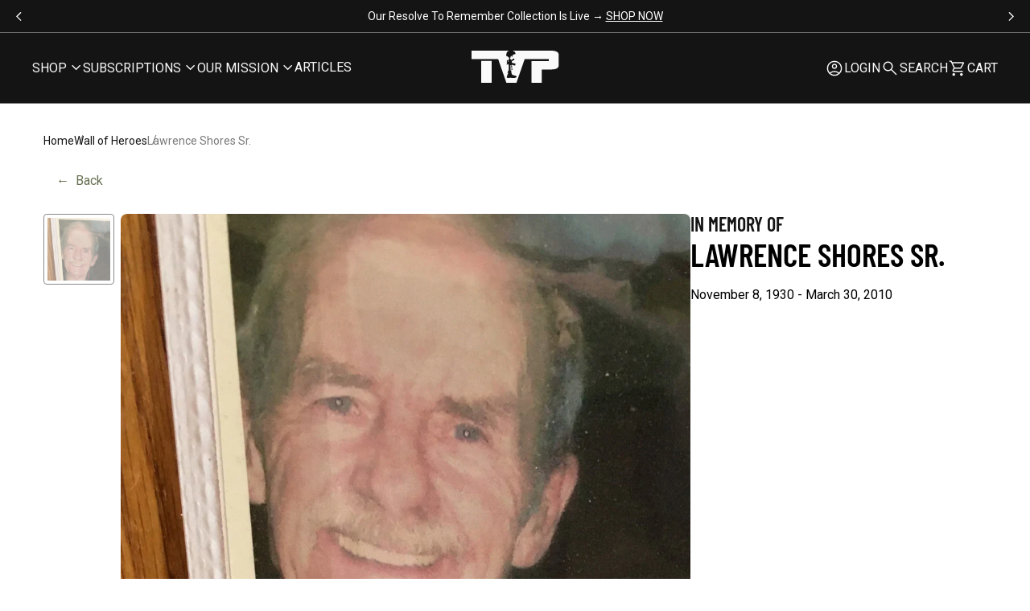

--- FILE ---
content_type: text/html; charset=utf-8
request_url: https://tilvalhallaproject.com/products/keep-moving-forward?view=pdp-async-card
body_size: 91425
content:
<!doctype html>

<!--[if lt IE 9]><html class="lt-ie9" lang="en"><![endif]-->
<!--[if IE 9]><html class="lt-ie10" lang="en"><![endif]-->
<!--[if gt IE 9]><!--><html lang="en"><!--<![endif]-->

<head>
<script type="application/vnd.locksmith+json" data-locksmith>{"version":"v254","locked":false,"initialized":true,"scope":"product","access_granted":true,"access_denied":false,"requires_customer":false,"manual_lock":false,"remote_lock":false,"has_timeout":false,"remote_rendered":null,"hide_resource":false,"hide_links_to_resource":false,"transparent":true,"locks":{"all":[],"opened":[]},"keys":[],"keys_signature":"62407d661172bc7cdc1d487f4580a32b54d424c00c9d6d4b05ec65e7942d1564","state":{"template":"product.pdp-async-card","theme":126903124053,"product":"keep-moving-forward","collection":null,"page":null,"blog":null,"article":null,"app":null},"now":1768929550,"path":"\/products\/keep-moving-forward","locale_root_url":"\/","canonical_url":"https:\/\/tilvalhallaproject.com\/products\/keep-moving-forward","customer_id":null,"customer_id_signature":"62407d661172bc7cdc1d487f4580a32b54d424c00c9d6d4b05ec65e7942d1564","cart":null}</script><script data-locksmith>!function(){undefined;!function(){var s=window.Locksmith={},e=document.querySelector('script[type="application/vnd.locksmith+json"]'),n=e&&e.innerHTML;if(s.state={},s.util={},s.loading=!1,n)try{s.state=JSON.parse(n)}catch(d){}if(document.addEventListener&&document.querySelector){var o,a,i,t=[76,79,67,75,83,77,73,84,72,49,49],c=function(){a=t.slice(0)},l="style",r=function(e){e&&27!==e.keyCode&&"click"!==e.type||(document.removeEventListener("keydown",r),document.removeEventListener("click",r),o&&document.body.removeChild(o),o=null)};c(),document.addEventListener("keyup",function(e){if(e.keyCode===a[0]){if(clearTimeout(i),a.shift(),0<a.length)return void(i=setTimeout(c,1e3));c(),r(),(o=document.createElement("div"))[l].width="50%",o[l].maxWidth="1000px",o[l].height="85%",o[l].border="1px rgba(0, 0, 0, 0.2) solid",o[l].background="rgba(255, 255, 255, 0.99)",o[l].borderRadius="4px",o[l].position="fixed",o[l].top="50%",o[l].left="50%",o[l].transform="translateY(-50%) translateX(-50%)",o[l].boxShadow="0 2px 5px rgba(0, 0, 0, 0.3), 0 0 100vh 100vw rgba(0, 0, 0, 0.5)",o[l].zIndex="2147483645";var t=document.createElement("textarea");t.value=JSON.stringify(JSON.parse(n),null,2),t[l].border="none",t[l].display="block",t[l].boxSizing="border-box",t[l].width="100%",t[l].height="100%",t[l].background="transparent",t[l].padding="22px",t[l].fontFamily="monospace",t[l].fontSize="14px",t[l].color="#333",t[l].resize="none",t[l].outline="none",t.readOnly=!0,o.appendChild(t),document.body.appendChild(o),t.addEventListener("click",function(e){e.stopImmediatePropagation()}),t.select(),document.addEventListener("keydown",r),document.addEventListener("click",r)}})}s.isEmbedded=-1!==window.location.search.indexOf("_ab=0&_fd=0&_sc=1"),s.path=s.state.path||window.location.pathname,s.basePath=s.state.locale_root_url.concat("/apps/locksmith").replace(/^\/\//,"/"),s.reloading=!1,s.util.console=window.console||{log:function(){},error:function(){}},s.util.makeUrl=function(e,t){var n,o=s.basePath+e,a=[],i=s.cache();for(n in i)a.push(n+"="+encodeURIComponent(i[n]));for(n in t)a.push(n+"="+encodeURIComponent(t[n]));return s.state.customer_id&&(a.push("customer_id="+encodeURIComponent(s.state.customer_id)),a.push("customer_id_signature="+encodeURIComponent(s.state.customer_id_signature))),o+=(-1===o.indexOf("?")?"?":"&")+a.join("&")},s._initializeCallbacks=[],s.on=function(e,t){if("initialize"!==e)throw'Locksmith.on() currently only supports the "initialize" event';s._initializeCallbacks.push(t)},s.initializeSession=function(e){if(!s.isEmbedded){var t=!1,n=!0,o=!0;(e=e||{}).silent&&(o=n=!(t=!0)),s.ping({silent:t,spinner:n,reload:o,callback:function(){s._initializeCallbacks.forEach(function(e){e()})}})}},s.cache=function(e){var t={};try{var n=function a(e){return(document.cookie.match("(^|; )"+e+"=([^;]*)")||0)[2]};t=JSON.parse(decodeURIComponent(n("locksmith-params")||"{}"))}catch(d){}if(e){for(var o in e)t[o]=e[o];document.cookie="locksmith-params=; expires=Thu, 01 Jan 1970 00:00:00 GMT; path=/",document.cookie="locksmith-params="+encodeURIComponent(JSON.stringify(t))+"; path=/"}return t},s.cache.cart=s.state.cart,s.cache.cartLastSaved=null,s.params=s.cache(),s.util.reload=function(){s.reloading=!0;try{window.location.href=window.location.href.replace(/#.*/,"")}catch(d){s.util.console.error("Preferred reload method failed",d),window.location.reload()}},s.cache.saveCart=function(e){if(!s.cache.cart||s.cache.cart===s.cache.cartLastSaved)return e?e():null;var t=s.cache.cartLastSaved;s.cache.cartLastSaved=s.cache.cart,fetch("/cart/update.js",{method:"POST",headers:{"Content-Type":"application/json",Accept:"application/json"},body:JSON.stringify({attributes:{locksmith:s.cache.cart}})}).then(function(e){if(!e.ok)throw new Error("Cart update failed: "+e.status);return e.json()}).then(function(){e&&e()})["catch"](function(e){if(s.cache.cartLastSaved=t,!s.reloading)throw e})},s.util.spinnerHTML='<style>body{background:#FFF}@keyframes spin{from{transform:rotate(0deg)}to{transform:rotate(360deg)}}#loading{display:flex;width:100%;height:50vh;color:#777;align-items:center;justify-content:center}#loading .spinner{display:block;animation:spin 600ms linear infinite;position:relative;width:50px;height:50px}#loading .spinner-ring{stroke:currentColor;stroke-dasharray:100%;stroke-width:2px;stroke-linecap:round;fill:none}</style><div id="loading"><div class="spinner"><svg width="100%" height="100%"><svg preserveAspectRatio="xMinYMin"><circle class="spinner-ring" cx="50%" cy="50%" r="45%"></circle></svg></svg></div></div>',s.util.clobberBody=function(e){document.body.innerHTML=e},s.util.clobberDocument=function(e){e.responseText&&(e=e.responseText),document.documentElement&&document.removeChild(document.documentElement);var t=document.open("text/html","replace");t.writeln(e),t.close(),setTimeout(function(){var e=t.querySelector("[autofocus]");e&&e.focus()},100)},s.util.serializeForm=function(e){if(e&&"FORM"===e.nodeName){var t,n,o={};for(t=e.elements.length-1;0<=t;t-=1)if(""!==e.elements[t].name)switch(e.elements[t].nodeName){case"INPUT":switch(e.elements[t].type){default:case"text":case"hidden":case"password":case"button":case"reset":case"submit":o[e.elements[t].name]=e.elements[t].value;break;case"checkbox":case"radio":e.elements[t].checked&&(o[e.elements[t].name]=e.elements[t].value);break;case"file":}break;case"TEXTAREA":o[e.elements[t].name]=e.elements[t].value;break;case"SELECT":switch(e.elements[t].type){case"select-one":o[e.elements[t].name]=e.elements[t].value;break;case"select-multiple":for(n=e.elements[t].options.length-1;0<=n;n-=1)e.elements[t].options[n].selected&&(o[e.elements[t].name]=e.elements[t].options[n].value)}break;case"BUTTON":switch(e.elements[t].type){case"reset":case"submit":case"button":o[e.elements[t].name]=e.elements[t].value}}return o}},s.util.on=function(e,i,s,t){t=t||document;var c="locksmith-"+e+i,n=function(e){var t=e.target,n=e.target.parentElement,o=t&&t.className&&(t.className.baseVal||t.className)||"",a=n&&n.className&&(n.className.baseVal||n.className)||"";("string"==typeof o&&-1!==o.split(/\s+/).indexOf(i)||"string"==typeof a&&-1!==a.split(/\s+/).indexOf(i))&&!e[c]&&(e[c]=!0,s(e))};t.attachEvent?t.attachEvent(e,n):t.addEventListener(e,n,!1)},s.util.enableActions=function(e){s.util.on("click","locksmith-action",function(e){e.preventDefault();var t=e.target;t.dataset.confirmWith&&!confirm(t.dataset.confirmWith)||(t.disabled=!0,t.innerText=t.dataset.disableWith,s.post("/action",t.dataset.locksmithParams,{spinner:!1,type:"text",success:function(e){(e=JSON.parse(e.responseText)).message&&alert(e.message),s.util.reload()}}))},e)},s.util.inject=function(e,t){var n=["data","locksmith","append"];if(-1!==t.indexOf(n.join("-"))){var o=document.createElement("div");o.innerHTML=t,e.appendChild(o)}else e.innerHTML=t;var a,i,s=e.querySelectorAll("script");for(i=0;i<s.length;++i){a=s[i];var c=document.createElement("script");if(a.type&&(c.type=a.type),a.src)c.src=a.src;else{var l=document.createTextNode(a.innerHTML);c.appendChild(l)}e.appendChild(c)}var r=e.querySelector("[autofocus]");r&&r.focus()},s.post=function(e,t,n){!1!==(n=n||{}).spinner&&s.util.clobberBody(s.util.spinnerHTML);var o={};n.container===document?(o.layout=1,n.success=function(e){s.util.clobberDocument(e)}):n.container&&(o.layout=0,n.success=function(e){var t=document.getElementById(n.container);s.util.inject(t,e),t.id===t.firstChild.id&&t.parentElement.replaceChild(t.firstChild,t)}),n.form_type&&(t.form_type=n.form_type),n.include_layout_classes!==undefined&&(t.include_layout_classes=n.include_layout_classes),n.lock_id!==undefined&&(t.lock_id=n.lock_id),s.loading=!0;var a=s.util.makeUrl(e,o),i="json"===n.type||"text"===n.type;fetch(a,{method:"POST",headers:{"Content-Type":"application/json",Accept:i?"application/json":"text/html"},body:JSON.stringify(t)}).then(function(e){if(!e.ok)throw new Error("Request failed: "+e.status);return e.text()}).then(function(e){var t=n.success||s.util.clobberDocument;t(i?{responseText:e}:e)})["catch"](function(e){if(!s.reloading)if("dashboard.weglot.com"!==window.location.host){if(!n.silent)throw alert("Something went wrong! Please refresh and try again."),e;console.error(e)}else console.error(e)})["finally"](function(){s.loading=!1})},s.postResource=function(e,t){e.path=s.path,e.search=window.location.search,e.state=s.state,e.passcode&&(e.passcode=e.passcode.trim()),e.email&&(e.email=e.email.trim()),e.state.cart=s.cache.cart,e.locksmith_json=s.jsonTag,e.locksmith_json_signature=s.jsonTagSignature,s.post("/resource",e,t)},s.ping=function(e){if(!s.isEmbedded){e=e||{};var t=function(){e.reload?s.util.reload():"function"==typeof e.callback&&e.callback()};s.post("/ping",{path:s.path,search:window.location.search,state:s.state},{spinner:!!e.spinner,silent:"undefined"==typeof e.silent||e.silent,type:"text",success:function(e){e&&e.responseText?((e=JSON.parse(e.responseText)).messages&&0<e.messages.length&&s.showMessages(e.messages),e.cart&&s.cache.cart!==e.cart?(s.cache.cart=e.cart,s.cache.saveCart(function(){t(),e.cart&&e.cart.match(/^.+:/)&&s.util.reload()})):t()):console.error("[Locksmith] Invalid result in ping callback:",e)}})}},s.timeoutMonitor=function(){var e=s.cache.cart;s.ping({callback:function(){e!==s.cache.cart||setTimeout(function(){s.timeoutMonitor()},6e4)}})},s.showMessages=function(e){var t=document.createElement("div");t.style.position="fixed",t.style.left=0,t.style.right=0,t.style.bottom="-50px",t.style.opacity=0,t.style.background="#191919",t.style.color="#ddd",t.style.transition="bottom 0.2s, opacity 0.2s",t.style.zIndex=999999,t.innerHTML="        <style>          .locksmith-ab .locksmith-b { display: none; }          .locksmith-ab.toggled .locksmith-b { display: flex; }          .locksmith-ab.toggled .locksmith-a { display: none; }          .locksmith-flex { display: flex; flex-wrap: wrap; justify-content: space-between; align-items: center; padding: 10px 20px; }          .locksmith-message + .locksmith-message { border-top: 1px #555 solid; }          .locksmith-message a { color: inherit; font-weight: bold; }          .locksmith-message a:hover { color: inherit; opacity: 0.8; }          a.locksmith-ab-toggle { font-weight: inherit; text-decoration: underline; }          .locksmith-text { flex-grow: 1; }          .locksmith-cta { flex-grow: 0; text-align: right; }          .locksmith-cta button { transform: scale(0.8); transform-origin: left; }          .locksmith-cta > * { display: block; }          .locksmith-cta > * + * { margin-top: 10px; }          .locksmith-message a.locksmith-close { flex-grow: 0; text-decoration: none; margin-left: 15px; font-size: 30px; font-family: monospace; display: block; padding: 2px 10px; }                    @media screen and (max-width: 600px) {            .locksmith-wide-only { display: none !important; }            .locksmith-flex { padding: 0 15px; }            .locksmith-flex > * { margin-top: 5px; margin-bottom: 5px; }            .locksmith-cta { text-align: left; }          }                    @media screen and (min-width: 601px) {            .locksmith-narrow-only { display: none !important; }          }        </style>      "+e.map(function(e){return'<div class="locksmith-message">'+e+"</div>"}).join(""),document.body.appendChild(t),document.body.style.position="relative",document.body.parentElement.style.paddingBottom=t.offsetHeight+"px",setTimeout(function(){t.style.bottom=0,t.style.opacity=1},50),s.util.on("click","locksmith-ab-toggle",function(e){e.preventDefault();for(var t=e.target.parentElement;-1===t.className.split(" ").indexOf("locksmith-ab");)t=t.parentElement;-1!==t.className.split(" ").indexOf("toggled")?t.className=t.className.replace("toggled",""):t.className=t.className+" toggled"}),s.util.enableActions(t)}}()}();</script>
      <script data-locksmith>Locksmith.cache.cart=null</script>

  <script data-locksmith>Locksmith.jsonTag="{\"version\":\"v254\",\"locked\":false,\"initialized\":true,\"scope\":\"product\",\"access_granted\":true,\"access_denied\":false,\"requires_customer\":false,\"manual_lock\":false,\"remote_lock\":false,\"has_timeout\":false,\"remote_rendered\":null,\"hide_resource\":false,\"hide_links_to_resource\":false,\"transparent\":true,\"locks\":{\"all\":[],\"opened\":[]},\"keys\":[],\"keys_signature\":\"62407d661172bc7cdc1d487f4580a32b54d424c00c9d6d4b05ec65e7942d1564\",\"state\":{\"template\":\"product.pdp-async-card\",\"theme\":126903124053,\"product\":\"keep-moving-forward\",\"collection\":null,\"page\":null,\"blog\":null,\"article\":null,\"app\":null},\"now\":1768929550,\"path\":\"\\\/products\\\/keep-moving-forward\",\"locale_root_url\":\"\\\/\",\"canonical_url\":\"https:\\\/\\\/tilvalhallaproject.com\\\/products\\\/keep-moving-forward\",\"customer_id\":null,\"customer_id_signature\":\"62407d661172bc7cdc1d487f4580a32b54d424c00c9d6d4b05ec65e7942d1564\",\"cart\":null}";Locksmith.jsonTagSignature="597501288d8d6b4c023400818f474d91252c612ef1651d3ab8847ba8998cde88"</script>
    
    
    
    
    
      
      
    
  
  <meta charset="utf-8">
  <meta http-equiv="x-ua-compatible" content="ie=edge">
  <meta name="viewport" content="width=device-width, initial-scale=1.0" />
  <meta name="format-detection" content="telephone=no, email=no, address=no" />
  <!-- DISABLE SLIDE CART -->
  <script>window.SLIDECART_DISABLE = true</script>
  <!-- END DISABLE SLIDE CART -->
  <!-- Resource hints -->
  <link rel="preconnect" href="https://cdn.shopify.com">
  <link rel="preconnect" href="https://fonts.googleapis.com" crossorigin>
  
   

  

  <!-- Meta -->
  <title>
  Keep Moving Forward &ndash; Til Valhalla Project
</title>


  
<meta name="description" content="  You&#39;ve been fighting your demons for a long time. But you know what? Quitting is not an option, keep on fighting. Preshrunk 60/40 cotton poly blend Athletic fit (we recommend sizing up if you prefer extra room or a more relaxed fit) Lightweight and breathable Long-lasting screen printed design Machine wash cold, tumb" />



<!-- Canonical URL -->

  <link rel="canonical" href="https://tilvalhallaproject.com/products/keep-moving-forward" />



  <link rel="apple-touch-icon" sizes="180x180" href="//tilvalhallaproject.com/cdn/shop/files/Black_Logo_Simple.jpg?crop=center&height=180&v=1721764777&width=180">



  <link rel="icon" type="image/png" href="//tilvalhallaproject.com/cdn/shop/files/Black_Logo_Simple.jpg?crop=center&height=32&v=1721764777&width=32" sizes="32x32">
  <link rel="icon" type="image/png" href="//tilvalhallaproject.com/cdn/shop/files/Black_Logo_Simple.jpg?crop=center&height=16&v=1721764777&width=16" sizes="16x16">


<meta name="theme-color" content="transparent">
<meta name="msapplication-TileColor" content="black">










<meta property="og:type" content="product" />
<meta property="og:title" content="Keep Moving Forward" />

    
<meta property="og:image" content="http://tilvalhallaproject.com/cdn/shop/products/WRD_QuittingisNotAcceptable_men.jpg?crop=center&height=480&v=1638978711&width=480" />
<meta property="og:image:secure_url" content="https://tilvalhallaproject.com/cdn/shop/products/WRD_QuittingisNotAcceptable_men.jpg?crop=center&height=480&v=1638978711&width=480" />

  
    
<meta property="og:image" content="http://tilvalhallaproject.com/cdn/shop/files/WRD_Keep-Moving-Forward_men_Front_PNG.jpg?crop=center&height=480&v=1766409543&width=480" />
<meta property="og:image:secure_url" content="https://tilvalhallaproject.com/cdn/shop/files/WRD_Keep-Moving-Forward_men_Front_PNG.jpg?crop=center&height=480&v=1766409543&width=480" />

  
    
<meta property="og:image" content="http://tilvalhallaproject.com/cdn/shop/files/WRD_Keep-Moving-Forward_men_Back_PNG.jpg?crop=center&height=480&v=1766409553&width=480" />
<meta property="og:image:secure_url" content="https://tilvalhallaproject.com/cdn/shop/files/WRD_Keep-Moving-Forward_men_Back_PNG.jpg?crop=center&height=480&v=1766409553&width=480" />

  
    
<meta property="og:image" content="http://tilvalhallaproject.com/cdn/shop/files/1_1_be5cd73c-b882-4251-b786-083e164f3e43.jpg?crop=center&height=480&v=1766419262&width=480" />
<meta property="og:image:secure_url" content="https://tilvalhallaproject.com/cdn/shop/files/1_1_be5cd73c-b882-4251-b786-083e164f3e43.jpg?crop=center&height=480&v=1766419262&width=480" />

  
    
<meta property="og:image" content="http://tilvalhallaproject.com/cdn/shop/files/2_1_90a6af30-78c7-4772-8719-bc7899c1c553.jpg?crop=center&height=480&v=1766419262&width=480" />
<meta property="og:image:secure_url" content="https://tilvalhallaproject.com/cdn/shop/files/2_1_90a6af30-78c7-4772-8719-bc7899c1c553.jpg?crop=center&height=480&v=1766419262&width=480" />

  
    
<meta property="og:image" content="http://tilvalhallaproject.com/cdn/shop/files/3_1.jpg?crop=center&height=480&v=1766419262&width=480" />
<meta property="og:image:secure_url" content="https://tilvalhallaproject.com/cdn/shop/files/3_1.jpg?crop=center&height=480&v=1766419262&width=480" />

  
    
  
<meta property="og:price:amount" content="29.95" />
<meta property="og:price:currency" content="USD" />



<meta property="og:description" content="  You&#39;ve been fighting your demons for a long time. But you know what? Quitting is not an option, keep on fighting. Preshrunk 60/40 cotton poly blend Athletic fit (we recommend sizing up if you prefer extra room or a more relaxed fit) Lightweight and breathable Long-lasting screen printed design Machine wash cold, tumb" />

<meta property="og:url" content="https://tilvalhallaproject.com/products/keep-moving-forward" />
<meta property="og:site_name" content="Til Valhalla Project" />
<!-- JSON-LD Structured Data -->
<script type="application/ld+json">
  {
    "@context" : "http://schema.org",
    "@type" : "WebSite",
    "name" : "Til Valhalla Project",
    "url" : "https:\/\/tilvalhallaproject.com"
  }
</script>

<script type="application/ld+json">
  {
    "@context": "http://schema.org",
    "@type": "Organization",
    "name" : "Til Valhalla Project",
    "url" : "https:\/\/tilvalhallaproject.com",
    "logo": "https:\/\/tilvalhallaproject.com\/cdn\/shop\/t\/209\/assets\/logo.png?v=240087",
    "sameAs": [
      null,
      null,
      null,
      null
    ]
  }
</script>


  <!-- Product -->
  <script type="application/ld+json">
    {"@context":"http:\/\/schema.org\/","@id":"\/products\/keep-moving-forward#product","@type":"ProductGroup","brand":{"@type":"Brand","name":"Til Valhalla Project"},"category":"T-Shirts","description":" \nYou've been fighting your demons for a long time. But you know what? Quitting is not an option, keep on fighting.\n\nPreshrunk 60\/40 cotton poly blend\nAthletic fit (we recommend sizing up if you prefer extra room or a more relaxed fit)\nLightweight and breathable\nLong-lasting screen printed design\nMachine wash cold, tumble dry low\n\nNOTE: Most supporters tell us our shirts run true to size. If you like your tees fitted \u0026amp; snug, order your normal size. If you prefer a looser fit, order a size up. See our sizing chart above for more details.\nEVERY ORDER HELPS SAVE MORE VETERAN LIVES \u0026amp; HONOR MORE FALLEN HEROES","hasVariant":[{"@id":"\/products\/keep-moving-forward?variant=39358831984725#variant","@type":"Product","gtin":"810140850072","image":"https:\/\/tilvalhallaproject.com\/cdn\/shop\/products\/WRD_QuittingisNotAcceptable_men.jpg?v=1638978711\u0026width=1920","name":"Keep Moving Forward - S \/ BLACK","offers":{"@id":"\/products\/keep-moving-forward?variant=39358831984725#offer","@type":"Offer","availability":"http:\/\/schema.org\/InStock","price":"29.95","priceCurrency":"USD","url":"https:\/\/tilvalhallaproject.com\/products\/keep-moving-forward?variant=39358831984725"},"sku":"TVA-0234-M-SS-BK-S"},{"@id":"\/products\/keep-moving-forward?variant=39358832017493#variant","@type":"Product","gtin":"810140850089","image":"https:\/\/tilvalhallaproject.com\/cdn\/shop\/products\/WRD_QuittingisNotAcceptable_men.jpg?v=1638978711\u0026width=1920","name":"Keep Moving Forward - M \/ BLACK","offers":{"@id":"\/products\/keep-moving-forward?variant=39358832017493#offer","@type":"Offer","availability":"http:\/\/schema.org\/InStock","price":"29.95","priceCurrency":"USD","url":"https:\/\/tilvalhallaproject.com\/products\/keep-moving-forward?variant=39358832017493"},"sku":"TVA-0234-M-SS-BK-M"},{"@id":"\/products\/keep-moving-forward?variant=39358832050261#variant","@type":"Product","gtin":"810140850096","image":"https:\/\/tilvalhallaproject.com\/cdn\/shop\/products\/WRD_QuittingisNotAcceptable_men.jpg?v=1638978711\u0026width=1920","name":"Keep Moving Forward - L \/ BLACK","offers":{"@id":"\/products\/keep-moving-forward?variant=39358832050261#offer","@type":"Offer","availability":"http:\/\/schema.org\/InStock","price":"29.95","priceCurrency":"USD","url":"https:\/\/tilvalhallaproject.com\/products\/keep-moving-forward?variant=39358832050261"},"sku":"TVA-0234-M-SS-BK-L"},{"@id":"\/products\/keep-moving-forward?variant=39358832083029#variant","@type":"Product","gtin":"810140850102","image":"https:\/\/tilvalhallaproject.com\/cdn\/shop\/products\/WRD_QuittingisNotAcceptable_men.jpg?v=1638978711\u0026width=1920","name":"Keep Moving Forward - XL \/ BLACK","offers":{"@id":"\/products\/keep-moving-forward?variant=39358832083029#offer","@type":"Offer","availability":"http:\/\/schema.org\/InStock","price":"29.95","priceCurrency":"USD","url":"https:\/\/tilvalhallaproject.com\/products\/keep-moving-forward?variant=39358832083029"},"sku":"TVA-0234-M-SS-BK-XL"},{"@id":"\/products\/keep-moving-forward?variant=39358832115797#variant","@type":"Product","gtin":"810140850119","image":"https:\/\/tilvalhallaproject.com\/cdn\/shop\/products\/WRD_QuittingisNotAcceptable_men.jpg?v=1638978711\u0026width=1920","name":"Keep Moving Forward - 2XL \/ BLACK","offers":{"@id":"\/products\/keep-moving-forward?variant=39358832115797#offer","@type":"Offer","availability":"http:\/\/schema.org\/InStock","price":"29.95","priceCurrency":"USD","url":"https:\/\/tilvalhallaproject.com\/products\/keep-moving-forward?variant=39358832115797"},"sku":"TVA-0234-M-SS-BK-2XL"},{"@id":"\/products\/keep-moving-forward?variant=39358832148565#variant","@type":"Product","gtin":"810140850126","image":"https:\/\/tilvalhallaproject.com\/cdn\/shop\/products\/WRD_QuittingisNotAcceptable_men.jpg?v=1638978711\u0026width=1920","name":"Keep Moving Forward - 3XL \/ BLACK","offers":{"@id":"\/products\/keep-moving-forward?variant=39358832148565#offer","@type":"Offer","availability":"http:\/\/schema.org\/InStock","price":"29.95","priceCurrency":"USD","url":"https:\/\/tilvalhallaproject.com\/products\/keep-moving-forward?variant=39358832148565"},"sku":"TVA-0234-M-SS-BK-3XL"},{"@id":"\/products\/keep-moving-forward?variant=39358832181333#variant","@type":"Product","gtin":"810140850133","image":"https:\/\/tilvalhallaproject.com\/cdn\/shop\/products\/WRD_QuittingisNotAcceptable_men.jpg?v=1638978711\u0026width=1920","name":"Keep Moving Forward - 4XL \/ BLACK","offers":{"@id":"\/products\/keep-moving-forward?variant=39358832181333#offer","@type":"Offer","availability":"http:\/\/schema.org\/InStock","price":"29.95","priceCurrency":"USD","url":"https:\/\/tilvalhallaproject.com\/products\/keep-moving-forward?variant=39358832181333"},"sku":"TVA-0234-M-SS-BK-4XL"}],"name":"Keep Moving Forward","productGroupID":"6574916239445","url":"https:\/\/tilvalhallaproject.com\/products\/keep-moving-forward"}
  </script>

<!-- End of JSON-LD Structured Data -->


  <!-- Stylesheets -->
  <link href="//tilvalhallaproject.com/cdn/shop/t/209/assets/main.css?v=97439105163287748741759497607" rel="stylesheet" type="text/css" media="all" />

  

  

  
  <style>

    #PBarNextFrameWrapper{
      display:none;
    }

    .CartItem-imagePlaceholder,
    .GridItem-imagePlaceholder,
    .GridItem-secondImagePlaceholder,
    .GridItem-thumbImagePlaceholder {
      --product-image-placeholder-padding: 75.00%;
      --product-image-size: contain;
    }

    .o-placeholder.has-icon::before {
      background-image: url('data:image/svg+xml,%3Csvg%20viewBox=%220%200%201024%201024%22%20version=%221.1%22%20xmlns=%22http://www.w3.org/2000/svg%22%3E%3Cpath%20d=%22M872,192%20L152,192%20C129.88,192%20112,209.88%20112,232%20L112,792%20C112,814.08%20129.88,832%20152,832%20L872,832%20C894.12,832%20912,814.08%20912,792%20L912,232%20C912,209.92%20894.12,192%20872,192%20L872,192%20L872,192%20Z%20M832,752%20L192,752%20L192,272%20L832,272%20L832,752%20L832,752%20L832,752%20Z%20M684.6,547.08%20L555.36,611.28%20L404.56,367.24%20L272,672%20L752,672%20L684.6,547.08%20L684.6,547.08%20L684.6,547.08%20Z%20M642,472%20C669.6,472%20692,449.6%20692,422%20C692,394.4%20669.6,372%20642,372%20C614.4,372%20592,394.4%20592,422%20C592,449.6%20614.4,472%20642,472%20L642,472%20L642,472%20Z%22%20style=%22fill:%20%23efefef;%20fill:%20;%22%3E%3C/path%3E%3C/svg%3E');
    }

    .pswp__button,
    .pswp__button--arrow--left:before,
    .pswp__button--arrow--right:before {
      background: url("//tilvalhallaproject.com/cdn/shop/t/209/assets/photoswipe.png?v=115405504031309184941746115764") 0 0 no-repeat;
    }

    @media (-webkit-min-device-pixel-ratio: 1.1),
      (min-resolution: 105dpi),
      (min-resolution: 1.1dppx) {
      /* Serve SVG sprite if browser supports SVG and resolution is more than 105dpi */
      .pswp--svg .pswp__button,
      .pswp--svg .pswp__button--arrow--left:before,
      .pswp--svg .pswp__button--arrow--right:before {
        background-image: url("//tilvalhallaproject.com/cdn/shop/t/209/assets/photoswipe.svg?v=118181495713311880261746115765");
      }
    }
  </style>
  <style>
/* ===================================================== */
/* Inline CSS styles
/* ===================================================== */
@font-face {
  font-family: "barlow";
  src: url('//tilvalhallaproject.com/cdn/shop/t/209/assets/BarlowCondensed-SemiBold.woff2?v=85694413915736249531746115763') format("woff2"), url('//tilvalhallaproject.com/cdn/shop/t/209/assets/BarlowCondensed-SemiBold.woff?v=63564589270944866461746115763') format("woff");
  font-display: swap;
  font-style: normal;
  font-weight: 400;
  font-stretch: normal;
}
@font-face {
  font-family: "roboto";
  src: url("") format("woff2"), url("") format("woff");
  font-display: swap;
  font-style: normal;
  font-weight: 400;
  font-stretch: normal;
}
.CartItem-imagePlaceholder {
  padding-bottom: var(--product-image-placeholder-padding);
  background-size: var(--product-image-size);
}

.GridItem-imagePlaceholder {
  padding-bottom: var(--product-image-placeholder-padding);
  background-size: var(--product-image-size);
}
.GridItem-secondImagePlaceholder {
  padding-bottom: var(--product-image-placeholder-padding);
  background-size: var(--product-image-size);
}
.GridItem-thumbImagePlaceholder {
  padding-bottom: var(--product-image-placeholder-padding);
  background-size: var(--product-image-size);
}

/*  */

</style>

  <!-- Custom header content -->
  <script>window.performance && window.performance.mark && window.performance.mark('shopify.content_for_header.start');</script><meta name="google-site-verification" content="GF-d296Ku92-Elw6LjSBtl-_3y0c9pPbzfw5cTvgQok">
<meta id="shopify-digital-wallet" name="shopify-digital-wallet" content="/22177435/digital_wallets/dialog">
<meta name="shopify-checkout-api-token" content="0d16e37cf14bc2deea44583883e39e21">
<meta id="in-context-paypal-metadata" data-shop-id="22177435" data-venmo-supported="true" data-environment="production" data-locale="en_US" data-paypal-v4="true" data-currency="USD">
<link rel="alternate" type="application/json+oembed" href="https://tilvalhallaproject.com/products/keep-moving-forward.oembed">
<script async="async" src="/checkouts/internal/preloads.js?locale=en-US"></script>
<link rel="preconnect" href="https://shop.app" crossorigin="anonymous">
<script async="async" src="https://shop.app/checkouts/internal/preloads.js?locale=en-US&shop_id=22177435" crossorigin="anonymous"></script>
<script id="apple-pay-shop-capabilities" type="application/json">{"shopId":22177435,"countryCode":"US","currencyCode":"USD","merchantCapabilities":["supports3DS"],"merchantId":"gid:\/\/shopify\/Shop\/22177435","merchantName":"Til Valhalla Project","requiredBillingContactFields":["postalAddress","email"],"requiredShippingContactFields":["postalAddress","email"],"shippingType":"shipping","supportedNetworks":["visa","masterCard","amex","discover","elo","jcb"],"total":{"type":"pending","label":"Til Valhalla Project","amount":"1.00"},"shopifyPaymentsEnabled":true,"supportsSubscriptions":true}</script>
<script id="shopify-features" type="application/json">{"accessToken":"0d16e37cf14bc2deea44583883e39e21","betas":["rich-media-storefront-analytics"],"domain":"tilvalhallaproject.com","predictiveSearch":true,"shopId":22177435,"locale":"en"}</script>
<script>var Shopify = Shopify || {};
Shopify.shop = "til-valhalla-project.myshopify.com";
Shopify.locale = "en";
Shopify.currency = {"active":"USD","rate":"1.0"};
Shopify.country = "US";
Shopify.theme = {"name":"Vaan UAT - 05\/01\/2025 - RC","id":126903124053,"schema_name":"Shiro","schema_version":"1.0.0","theme_store_id":null,"role":"main"};
Shopify.theme.handle = "null";
Shopify.theme.style = {"id":null,"handle":null};
Shopify.cdnHost = "tilvalhallaproject.com/cdn";
Shopify.routes = Shopify.routes || {};
Shopify.routes.root = "/";</script>
<script type="module">!function(o){(o.Shopify=o.Shopify||{}).modules=!0}(window);</script>
<script>!function(o){function n(){var o=[];function n(){o.push(Array.prototype.slice.apply(arguments))}return n.q=o,n}var t=o.Shopify=o.Shopify||{};t.loadFeatures=n(),t.autoloadFeatures=n()}(window);</script>
<script>
  window.ShopifyPay = window.ShopifyPay || {};
  window.ShopifyPay.apiHost = "shop.app\/pay";
  window.ShopifyPay.redirectState = "pending";
</script>
<script id="shop-js-analytics" type="application/json">{"pageType":"product"}</script>
<script defer="defer" async type="module" src="//tilvalhallaproject.com/cdn/shopifycloud/shop-js/modules/v2/client.init-shop-cart-sync_BApSsMSl.en.esm.js"></script>
<script defer="defer" async type="module" src="//tilvalhallaproject.com/cdn/shopifycloud/shop-js/modules/v2/chunk.common_CBoos6YZ.esm.js"></script>
<script type="module">
  await import("//tilvalhallaproject.com/cdn/shopifycloud/shop-js/modules/v2/client.init-shop-cart-sync_BApSsMSl.en.esm.js");
await import("//tilvalhallaproject.com/cdn/shopifycloud/shop-js/modules/v2/chunk.common_CBoos6YZ.esm.js");

  window.Shopify.SignInWithShop?.initShopCartSync?.({"fedCMEnabled":true,"windoidEnabled":true});

</script>
<script>
  window.Shopify = window.Shopify || {};
  if (!window.Shopify.featureAssets) window.Shopify.featureAssets = {};
  window.Shopify.featureAssets['shop-js'] = {"shop-cart-sync":["modules/v2/client.shop-cart-sync_DJczDl9f.en.esm.js","modules/v2/chunk.common_CBoos6YZ.esm.js"],"init-fed-cm":["modules/v2/client.init-fed-cm_BzwGC0Wi.en.esm.js","modules/v2/chunk.common_CBoos6YZ.esm.js"],"init-windoid":["modules/v2/client.init-windoid_BS26ThXS.en.esm.js","modules/v2/chunk.common_CBoos6YZ.esm.js"],"init-shop-email-lookup-coordinator":["modules/v2/client.init-shop-email-lookup-coordinator_DFwWcvrS.en.esm.js","modules/v2/chunk.common_CBoos6YZ.esm.js"],"shop-cash-offers":["modules/v2/client.shop-cash-offers_DthCPNIO.en.esm.js","modules/v2/chunk.common_CBoos6YZ.esm.js","modules/v2/chunk.modal_Bu1hFZFC.esm.js"],"shop-button":["modules/v2/client.shop-button_D_JX508o.en.esm.js","modules/v2/chunk.common_CBoos6YZ.esm.js"],"shop-toast-manager":["modules/v2/client.shop-toast-manager_tEhgP2F9.en.esm.js","modules/v2/chunk.common_CBoos6YZ.esm.js"],"avatar":["modules/v2/client.avatar_BTnouDA3.en.esm.js"],"pay-button":["modules/v2/client.pay-button_BuNmcIr_.en.esm.js","modules/v2/chunk.common_CBoos6YZ.esm.js"],"init-shop-cart-sync":["modules/v2/client.init-shop-cart-sync_BApSsMSl.en.esm.js","modules/v2/chunk.common_CBoos6YZ.esm.js"],"shop-login-button":["modules/v2/client.shop-login-button_DwLgFT0K.en.esm.js","modules/v2/chunk.common_CBoos6YZ.esm.js","modules/v2/chunk.modal_Bu1hFZFC.esm.js"],"init-customer-accounts-sign-up":["modules/v2/client.init-customer-accounts-sign-up_TlVCiykN.en.esm.js","modules/v2/client.shop-login-button_DwLgFT0K.en.esm.js","modules/v2/chunk.common_CBoos6YZ.esm.js","modules/v2/chunk.modal_Bu1hFZFC.esm.js"],"init-shop-for-new-customer-accounts":["modules/v2/client.init-shop-for-new-customer-accounts_DrjXSI53.en.esm.js","modules/v2/client.shop-login-button_DwLgFT0K.en.esm.js","modules/v2/chunk.common_CBoos6YZ.esm.js","modules/v2/chunk.modal_Bu1hFZFC.esm.js"],"init-customer-accounts":["modules/v2/client.init-customer-accounts_C0Oh2ljF.en.esm.js","modules/v2/client.shop-login-button_DwLgFT0K.en.esm.js","modules/v2/chunk.common_CBoos6YZ.esm.js","modules/v2/chunk.modal_Bu1hFZFC.esm.js"],"shop-follow-button":["modules/v2/client.shop-follow-button_C5D3XtBb.en.esm.js","modules/v2/chunk.common_CBoos6YZ.esm.js","modules/v2/chunk.modal_Bu1hFZFC.esm.js"],"checkout-modal":["modules/v2/client.checkout-modal_8TC_1FUY.en.esm.js","modules/v2/chunk.common_CBoos6YZ.esm.js","modules/v2/chunk.modal_Bu1hFZFC.esm.js"],"lead-capture":["modules/v2/client.lead-capture_D-pmUjp9.en.esm.js","modules/v2/chunk.common_CBoos6YZ.esm.js","modules/v2/chunk.modal_Bu1hFZFC.esm.js"],"shop-login":["modules/v2/client.shop-login_BmtnoEUo.en.esm.js","modules/v2/chunk.common_CBoos6YZ.esm.js","modules/v2/chunk.modal_Bu1hFZFC.esm.js"],"payment-terms":["modules/v2/client.payment-terms_BHOWV7U_.en.esm.js","modules/v2/chunk.common_CBoos6YZ.esm.js","modules/v2/chunk.modal_Bu1hFZFC.esm.js"]};
</script>
<script>(function() {
  var isLoaded = false;
  function asyncLoad() {
    if (isLoaded) return;
    isLoaded = true;
    var urls = ["https:\/\/loox.io\/widget\/N1ZPwFFKEU\/loox.1549834822422.js?shop=til-valhalla-project.myshopify.com","https:\/\/cdn.jsdelivr.net\/gh\/apphq\/slidecart-dist@master\/slidecarthq-forward.js?4\u0026shop=til-valhalla-project.myshopify.com","https:\/\/cdn.tapcart.com\/webbridge-sdk\/webbridge.umd.js?shop=til-valhalla-project.myshopify.com","https:\/\/config.gorgias.chat\/bundle-loader\/01GYCBS1WPFZP7NSB1N3ZD8GJP?source=shopify1click\u0026shop=til-valhalla-project.myshopify.com","https:\/\/static.rechargecdn.com\/static\/js\/recharge.js?shop=til-valhalla-project.myshopify.com","https:\/\/static.rechargecdn.com\/assets\/js\/widget.min.js?shop=til-valhalla-project.myshopify.com","https:\/\/cdn.rebuyengine.com\/onsite\/js\/rebuy.js?shop=til-valhalla-project.myshopify.com","https:\/\/sdk.postscript.io\/sdk-script-loader.bundle.js?shopId=1312\u0026shop=til-valhalla-project.myshopify.com","https:\/\/cdn.rebuyengine.com\/onsite\/js\/rebuy.js?shop=til-valhalla-project.myshopify.com","https:\/\/sdk.postscript.io\/sdk-script-loader.bundle.js?shopId=1312\u0026shop=til-valhalla-project.myshopify.com","https:\/\/sdk.postscript.io\/sdk-script-loader.bundle.js?shopId=1312\u0026shop=til-valhalla-project.myshopify.com","https:\/\/cdn.9gtb.com\/loader.js?g_cvt_id=b7c783e5-332f-4e10-8da2-a8a8650fde3c\u0026shop=til-valhalla-project.myshopify.com"];
    for (var i = 0; i < urls.length; i++) {
      var s = document.createElement('script');
      s.type = 'text/javascript';
      s.async = true;
      s.src = urls[i];
      var x = document.getElementsByTagName('script')[0];
      x.parentNode.insertBefore(s, x);
    }
  };
  if(window.attachEvent) {
    window.attachEvent('onload', asyncLoad);
  } else {
    window.addEventListener('load', asyncLoad, false);
  }
})();</script>
<script id="__st">var __st={"a":22177435,"offset":-18000,"reqid":"fbd913dd-13e4-4570-9c93-770d17df1a1c-1768929550","pageurl":"tilvalhallaproject.com\/products\/keep-moving-forward?view=pdp-async-card","u":"1aeedc934414","p":"product","rtyp":"product","rid":6574916239445};</script>
<script>window.ShopifyPaypalV4VisibilityTracking = true;</script>
<script id="captcha-bootstrap">!function(){'use strict';const t='contact',e='account',n='new_comment',o=[[t,t],['blogs',n],['comments',n],[t,'customer']],c=[[e,'customer_login'],[e,'guest_login'],[e,'recover_customer_password'],[e,'create_customer']],r=t=>t.map((([t,e])=>`form[action*='/${t}']:not([data-nocaptcha='true']) input[name='form_type'][value='${e}']`)).join(','),a=t=>()=>t?[...document.querySelectorAll(t)].map((t=>t.form)):[];function s(){const t=[...o],e=r(t);return a(e)}const i='password',u='form_key',d=['recaptcha-v3-token','g-recaptcha-response','h-captcha-response',i],f=()=>{try{return window.sessionStorage}catch{return}},m='__shopify_v',_=t=>t.elements[u];function p(t,e,n=!1){try{const o=window.sessionStorage,c=JSON.parse(o.getItem(e)),{data:r}=function(t){const{data:e,action:n}=t;return t[m]||n?{data:e,action:n}:{data:t,action:n}}(c);for(const[e,n]of Object.entries(r))t.elements[e]&&(t.elements[e].value=n);n&&o.removeItem(e)}catch(o){console.error('form repopulation failed',{error:o})}}const l='form_type',E='cptcha';function T(t){t.dataset[E]=!0}const w=window,h=w.document,L='Shopify',v='ce_forms',y='captcha';let A=!1;((t,e)=>{const n=(g='f06e6c50-85a8-45c8-87d0-21a2b65856fe',I='https://cdn.shopify.com/shopifycloud/storefront-forms-hcaptcha/ce_storefront_forms_captcha_hcaptcha.v1.5.2.iife.js',D={infoText:'Protected by hCaptcha',privacyText:'Privacy',termsText:'Terms'},(t,e,n)=>{const o=w[L][v],c=o.bindForm;if(c)return c(t,g,e,D).then(n);var r;o.q.push([[t,g,e,D],n]),r=I,A||(h.body.append(Object.assign(h.createElement('script'),{id:'captcha-provider',async:!0,src:r})),A=!0)});var g,I,D;w[L]=w[L]||{},w[L][v]=w[L][v]||{},w[L][v].q=[],w[L][y]=w[L][y]||{},w[L][y].protect=function(t,e){n(t,void 0,e),T(t)},Object.freeze(w[L][y]),function(t,e,n,w,h,L){const[v,y,A,g]=function(t,e,n){const i=e?o:[],u=t?c:[],d=[...i,...u],f=r(d),m=r(i),_=r(d.filter((([t,e])=>n.includes(e))));return[a(f),a(m),a(_),s()]}(w,h,L),I=t=>{const e=t.target;return e instanceof HTMLFormElement?e:e&&e.form},D=t=>v().includes(t);t.addEventListener('submit',(t=>{const e=I(t);if(!e)return;const n=D(e)&&!e.dataset.hcaptchaBound&&!e.dataset.recaptchaBound,o=_(e),c=g().includes(e)&&(!o||!o.value);(n||c)&&t.preventDefault(),c&&!n&&(function(t){try{if(!f())return;!function(t){const e=f();if(!e)return;const n=_(t);if(!n)return;const o=n.value;o&&e.removeItem(o)}(t);const e=Array.from(Array(32),(()=>Math.random().toString(36)[2])).join('');!function(t,e){_(t)||t.append(Object.assign(document.createElement('input'),{type:'hidden',name:u})),t.elements[u].value=e}(t,e),function(t,e){const n=f();if(!n)return;const o=[...t.querySelectorAll(`input[type='${i}']`)].map((({name:t})=>t)),c=[...d,...o],r={};for(const[a,s]of new FormData(t).entries())c.includes(a)||(r[a]=s);n.setItem(e,JSON.stringify({[m]:1,action:t.action,data:r}))}(t,e)}catch(e){console.error('failed to persist form',e)}}(e),e.submit())}));const S=(t,e)=>{t&&!t.dataset[E]&&(n(t,e.some((e=>e===t))),T(t))};for(const o of['focusin','change'])t.addEventListener(o,(t=>{const e=I(t);D(e)&&S(e,y())}));const B=e.get('form_key'),M=e.get(l),P=B&&M;t.addEventListener('DOMContentLoaded',(()=>{const t=y();if(P)for(const e of t)e.elements[l].value===M&&p(e,B);[...new Set([...A(),...v().filter((t=>'true'===t.dataset.shopifyCaptcha))])].forEach((e=>S(e,t)))}))}(h,new URLSearchParams(w.location.search),n,t,e,['guest_login'])})(!0,!0)}();</script>
<script integrity="sha256-4kQ18oKyAcykRKYeNunJcIwy7WH5gtpwJnB7kiuLZ1E=" data-source-attribution="shopify.loadfeatures" defer="defer" src="//tilvalhallaproject.com/cdn/shopifycloud/storefront/assets/storefront/load_feature-a0a9edcb.js" crossorigin="anonymous"></script>
<script crossorigin="anonymous" defer="defer" src="//tilvalhallaproject.com/cdn/shopifycloud/storefront/assets/shopify_pay/storefront-65b4c6d7.js?v=20250812"></script>
<script data-source-attribution="shopify.dynamic_checkout.dynamic.init">var Shopify=Shopify||{};Shopify.PaymentButton=Shopify.PaymentButton||{isStorefrontPortableWallets:!0,init:function(){window.Shopify.PaymentButton.init=function(){};var t=document.createElement("script");t.src="https://tilvalhallaproject.com/cdn/shopifycloud/portable-wallets/latest/portable-wallets.en.js",t.type="module",document.head.appendChild(t)}};
</script>
<script data-source-attribution="shopify.dynamic_checkout.buyer_consent">
  function portableWalletsHideBuyerConsent(e){var t=document.getElementById("shopify-buyer-consent"),n=document.getElementById("shopify-subscription-policy-button");t&&n&&(t.classList.add("hidden"),t.setAttribute("aria-hidden","true"),n.removeEventListener("click",e))}function portableWalletsShowBuyerConsent(e){var t=document.getElementById("shopify-buyer-consent"),n=document.getElementById("shopify-subscription-policy-button");t&&n&&(t.classList.remove("hidden"),t.removeAttribute("aria-hidden"),n.addEventListener("click",e))}window.Shopify?.PaymentButton&&(window.Shopify.PaymentButton.hideBuyerConsent=portableWalletsHideBuyerConsent,window.Shopify.PaymentButton.showBuyerConsent=portableWalletsShowBuyerConsent);
</script>
<script data-source-attribution="shopify.dynamic_checkout.cart.bootstrap">document.addEventListener("DOMContentLoaded",(function(){function t(){return document.querySelector("shopify-accelerated-checkout-cart, shopify-accelerated-checkout")}if(t())Shopify.PaymentButton.init();else{new MutationObserver((function(e,n){t()&&(Shopify.PaymentButton.init(),n.disconnect())})).observe(document.body,{childList:!0,subtree:!0})}}));
</script>
<script id='scb4127' type='text/javascript' async='' src='https://tilvalhallaproject.com/cdn/shopifycloud/privacy-banner/storefront-banner.js'></script><link id="shopify-accelerated-checkout-styles" rel="stylesheet" media="screen" href="https://tilvalhallaproject.com/cdn/shopifycloud/portable-wallets/latest/accelerated-checkout-backwards-compat.css" crossorigin="anonymous">
<style id="shopify-accelerated-checkout-cart">
        #shopify-buyer-consent {
  margin-top: 1em;
  display: inline-block;
  width: 100%;
}

#shopify-buyer-consent.hidden {
  display: none;
}

#shopify-subscription-policy-button {
  background: none;
  border: none;
  padding: 0;
  text-decoration: underline;
  font-size: inherit;
  cursor: pointer;
}

#shopify-subscription-policy-button::before {
  box-shadow: none;
}

      </style>

<script>window.performance && window.performance.mark && window.performance.mark('shopify.content_for_header.end');</script>
  <!-- End of custom header content -->
  <script type="text/javascript">
    (function(c,l,a,r,i,t,y){
      c[a]=c[a]||function(){(c[a].q=c[a].q||[]).push(arguments)};
      t=l.createElement(r);t.async=1;t.src="https://www.clarity.ms/tag/"+i;
      y=l.getElementsByTagName(r)[0];y.parentNode.insertBefore(t,y);
    })(window, document, "clarity", "script", "irfcx2nme0");
  </script>

  <!--begin Convert Experiences code -->
  <script type="text/javascript">
    var _conv_page_type = "product";
    var _conv_category_id = "";
    var _conv_category_name = "";
    var _conv_product_sku = "TVA-0234-M-SS-BK-S";
    var _conv_product_name = "Keep Moving Forward";
    var _conv_product_price = "29.95";
    var _conv_customer_id = "";
    var _conv_custom_v1 = "badge:Best Seller";
    var _conv_custom_v2 = "";
    var _conv_custom_v3 = "0";
    var _conv_custom_v4 = "0.00";
  </script>
  <script type="text/javascript" src="//cdn-4.convertexperiments.com/v1/js/10034754-10034440.js?environment=production"></script>
  <!-- end Convert Experiences code -->
<!--Gem_Page_Header_Script-->
    


<!--End_Gem_Page_Header_Script-->
<!-- BEGIN app block: shopify://apps/mntn/blocks/tracking-pixel/d40b5b2f-bf84-4a06-b576-832ad24a8652 -->
<!-- MNTN Tracking Pixel Start -->
<script id="mntn_tracking_pixel" type="text/javascript">
const isUSShopper = window.Shopify  && window.Shopify.country === "US";

if (!window.Shopify || isUSShopper) {
	(function(){"use strict";var e=null,b="4.0.0",
	n="38413",
	additional="term=value",
	t,r,i;try{t=top.document.referer!==""?encodeURIComponent(top.document.referrer.substring(0,2048)):""}catch(o){t=document.referrer!==null?document.referrer.toString().substring(0,2048):""}try{r=window&&window.top&&document.location&&window.top.location===document.location?document.location:window&&window.top&&window.top.location&&""!==window.top.location?window.top.location:document.location}catch(u){r=document.location}try{i=parent.location.href!==""?encodeURIComponent(parent.location.href.toString().substring(0,2048)):""}catch(a){try{i=r!==null?encodeURIComponent(r.toString().substring(0,2048)):""}catch(f){i=""}}var l,c=document.createElement("script"),h=null,p=document.getElementsByTagName("script"),d=Number(p.length)-1,v=document.getElementsByTagName("script")[d];if(typeof l==="undefined"){l=Math.floor(Math.random()*1e17)}h="dx.mountain.com/spx?"+"dxver="+b+"&shaid="+n+"&tdr="+t+"&plh="+i+"&cb="+l+additional;c.type="text/javascript";c.src=("https:"===document.location.protocol?"https://":"http://")+h;v.parentNode.insertBefore(c,v)})()
}
</script>
<!-- MNTN Tracking Pixel End -->

<!-- MNTN DataLayer Start -->

    <script id="mntn_datalayer" type="text/javascript" async>
        let mntn_product_name = "Keep Moving Forward";
        let mntn_product_price = "$29.95";
        let mntn_product_image = "\/\/tilvalhallaproject.com\/cdn\/shop\/products\/WRD_QuittingisNotAcceptable_men.jpg?v=1638978711";
        let mntn_product_sku = 6574916239445;
        let mntn_product_in_stock = true;
        let mntn_product_data = {"id":6574916239445,"title":"Keep Moving Forward","handle":"keep-moving-forward","description":"\u003cp\u003e \u003c\/p\u003e\n\u003cp\u003eYou've been fighting your demons for a long time. But you know what? Quitting is not an option, keep on fighting.\u003c\/p\u003e\n\u003cul\u003e\n\u003cli\u003ePreshrunk 60\/40 cotton poly blend\u003c\/li\u003e\n\u003cli\u003e\u003cspan\u003eAthletic fit (we recommend sizing up if you prefer extra room or a more relaxed fit)\u003c\/span\u003e\u003c\/li\u003e\n\u003cli\u003eLightweight and breathable\u003c\/li\u003e\n\u003cli\u003eLong-lasting screen printed design\u003c\/li\u003e\n\u003cli\u003eMachine wash cold, tumble dry low\u003c\/li\u003e\n\u003c\/ul\u003e\n\u003cp\u003e\u003ci data-stringify-type=\"italic\"\u003eNOTE: Most supporters tell us our shirts run true to size. If you like your tees fitted \u0026amp; snug, order your normal size. If you prefer a looser fit, order a size up. See our sizing chart above for more details.\u003c\/i\u003e\u003c\/p\u003e\n\u003cp\u003e\u003cstrong\u003eEVERY ORDER HELPS SAVE MORE VETERAN LIVES \u0026amp; HONOR MORE FALLEN HEROES\u003c\/strong\u003e\u003c\/p\u003e","published_at":"2021-04-30T11:53:43-04:00","created_at":"2021-04-30T10:37:53-04:00","vendor":"Til Valhalla Project","type":"Apparel","tags":["badge:Best Seller","campaign:consistency_wins_2026","campaign:resolve_to_remember_2026","Exchange Only","Expedited Shipping Available","gym","Men","Men's Apparel","Mens","nvgroup_0234","retail","sale:q4_2025_ab","Tee","Tees"],"price":2995,"price_min":2995,"price_max":2995,"available":true,"price_varies":false,"compare_at_price":null,"compare_at_price_min":0,"compare_at_price_max":0,"compare_at_price_varies":false,"variants":[{"id":39358831984725,"title":"S \/ BLACK","option1":"S","option2":"BLACK","option3":null,"sku":"TVA-0234-M-SS-BK-S","requires_shipping":true,"taxable":true,"featured_image":{"id":28140386975829,"product_id":6574916239445,"position":1,"created_at":"2021-04-30T10:37:56-04:00","updated_at":"2021-12-08T10:51:51-05:00","alt":null,"width":2000,"height":2000,"src":"\/\/tilvalhallaproject.com\/cdn\/shop\/products\/WRD_QuittingisNotAcceptable_men.jpg?v=1638978711","variant_ids":[39358831984725,39358832017493,39358832050261,39358832083029,39358832115797,39358832148565,39358832181333]},"available":true,"name":"Keep Moving Forward - S \/ BLACK","public_title":"S \/ BLACK","options":["S","BLACK"],"price":2995,"weight":130,"compare_at_price":null,"inventory_quantity":18,"inventory_management":"shopify","inventory_policy":"continue","barcode":"810140850072","featured_media":{"alt":null,"id":20412982263893,"position":1,"preview_image":{"aspect_ratio":1.0,"height":2000,"width":2000,"src":"\/\/tilvalhallaproject.com\/cdn\/shop\/products\/WRD_QuittingisNotAcceptable_men.jpg?v=1638978711"}},"requires_selling_plan":false,"selling_plan_allocations":[],"quantity_rule":{"min":1,"max":null,"increment":1}},{"id":39358832017493,"title":"M \/ BLACK","option1":"M","option2":"BLACK","option3":null,"sku":"TVA-0234-M-SS-BK-M","requires_shipping":true,"taxable":true,"featured_image":{"id":28140386975829,"product_id":6574916239445,"position":1,"created_at":"2021-04-30T10:37:56-04:00","updated_at":"2021-12-08T10:51:51-05:00","alt":null,"width":2000,"height":2000,"src":"\/\/tilvalhallaproject.com\/cdn\/shop\/products\/WRD_QuittingisNotAcceptable_men.jpg?v=1638978711","variant_ids":[39358831984725,39358832017493,39358832050261,39358832083029,39358832115797,39358832148565,39358832181333]},"available":true,"name":"Keep Moving Forward - M \/ BLACK","public_title":"M \/ BLACK","options":["M","BLACK"],"price":2995,"weight":147,"compare_at_price":null,"inventory_quantity":45,"inventory_management":"shopify","inventory_policy":"continue","barcode":"810140850089","featured_media":{"alt":null,"id":20412982263893,"position":1,"preview_image":{"aspect_ratio":1.0,"height":2000,"width":2000,"src":"\/\/tilvalhallaproject.com\/cdn\/shop\/products\/WRD_QuittingisNotAcceptable_men.jpg?v=1638978711"}},"requires_selling_plan":false,"selling_plan_allocations":[],"quantity_rule":{"min":1,"max":null,"increment":1}},{"id":39358832050261,"title":"L \/ BLACK","option1":"L","option2":"BLACK","option3":null,"sku":"TVA-0234-M-SS-BK-L","requires_shipping":true,"taxable":true,"featured_image":{"id":28140386975829,"product_id":6574916239445,"position":1,"created_at":"2021-04-30T10:37:56-04:00","updated_at":"2021-12-08T10:51:51-05:00","alt":null,"width":2000,"height":2000,"src":"\/\/tilvalhallaproject.com\/cdn\/shop\/products\/WRD_QuittingisNotAcceptable_men.jpg?v=1638978711","variant_ids":[39358831984725,39358832017493,39358832050261,39358832083029,39358832115797,39358832148565,39358832181333]},"available":true,"name":"Keep Moving Forward - L \/ BLACK","public_title":"L \/ BLACK","options":["L","BLACK"],"price":2995,"weight":156,"compare_at_price":null,"inventory_quantity":101,"inventory_management":"shopify","inventory_policy":"continue","barcode":"810140850096","featured_media":{"alt":null,"id":20412982263893,"position":1,"preview_image":{"aspect_ratio":1.0,"height":2000,"width":2000,"src":"\/\/tilvalhallaproject.com\/cdn\/shop\/products\/WRD_QuittingisNotAcceptable_men.jpg?v=1638978711"}},"requires_selling_plan":false,"selling_plan_allocations":[],"quantity_rule":{"min":1,"max":null,"increment":1}},{"id":39358832083029,"title":"XL \/ BLACK","option1":"XL","option2":"BLACK","option3":null,"sku":"TVA-0234-M-SS-BK-XL","requires_shipping":true,"taxable":true,"featured_image":{"id":28140386975829,"product_id":6574916239445,"position":1,"created_at":"2021-04-30T10:37:56-04:00","updated_at":"2021-12-08T10:51:51-05:00","alt":null,"width":2000,"height":2000,"src":"\/\/tilvalhallaproject.com\/cdn\/shop\/products\/WRD_QuittingisNotAcceptable_men.jpg?v=1638978711","variant_ids":[39358831984725,39358832017493,39358832050261,39358832083029,39358832115797,39358832148565,39358832181333]},"available":true,"name":"Keep Moving Forward - XL \/ BLACK","public_title":"XL \/ BLACK","options":["XL","BLACK"],"price":2995,"weight":167,"compare_at_price":null,"inventory_quantity":128,"inventory_management":"shopify","inventory_policy":"continue","barcode":"810140850102","featured_media":{"alt":null,"id":20412982263893,"position":1,"preview_image":{"aspect_ratio":1.0,"height":2000,"width":2000,"src":"\/\/tilvalhallaproject.com\/cdn\/shop\/products\/WRD_QuittingisNotAcceptable_men.jpg?v=1638978711"}},"requires_selling_plan":false,"selling_plan_allocations":[],"quantity_rule":{"min":1,"max":null,"increment":1}},{"id":39358832115797,"title":"2XL \/ BLACK","option1":"2XL","option2":"BLACK","option3":null,"sku":"TVA-0234-M-SS-BK-2XL","requires_shipping":true,"taxable":true,"featured_image":{"id":28140386975829,"product_id":6574916239445,"position":1,"created_at":"2021-04-30T10:37:56-04:00","updated_at":"2021-12-08T10:51:51-05:00","alt":null,"width":2000,"height":2000,"src":"\/\/tilvalhallaproject.com\/cdn\/shop\/products\/WRD_QuittingisNotAcceptable_men.jpg?v=1638978711","variant_ids":[39358831984725,39358832017493,39358832050261,39358832083029,39358832115797,39358832148565,39358832181333]},"available":true,"name":"Keep Moving Forward - 2XL \/ BLACK","public_title":"2XL \/ BLACK","options":["2XL","BLACK"],"price":2995,"weight":201,"compare_at_price":null,"inventory_quantity":41,"inventory_management":"shopify","inventory_policy":"continue","barcode":"810140850119","featured_media":{"alt":null,"id":20412982263893,"position":1,"preview_image":{"aspect_ratio":1.0,"height":2000,"width":2000,"src":"\/\/tilvalhallaproject.com\/cdn\/shop\/products\/WRD_QuittingisNotAcceptable_men.jpg?v=1638978711"}},"requires_selling_plan":false,"selling_plan_allocations":[],"quantity_rule":{"min":1,"max":null,"increment":1}},{"id":39358832148565,"title":"3XL \/ BLACK","option1":"3XL","option2":"BLACK","option3":null,"sku":"TVA-0234-M-SS-BK-3XL","requires_shipping":true,"taxable":true,"featured_image":{"id":28140386975829,"product_id":6574916239445,"position":1,"created_at":"2021-04-30T10:37:56-04:00","updated_at":"2021-12-08T10:51:51-05:00","alt":null,"width":2000,"height":2000,"src":"\/\/tilvalhallaproject.com\/cdn\/shop\/products\/WRD_QuittingisNotAcceptable_men.jpg?v=1638978711","variant_ids":[39358831984725,39358832017493,39358832050261,39358832083029,39358832115797,39358832148565,39358832181333]},"available":true,"name":"Keep Moving Forward - 3XL \/ BLACK","public_title":"3XL \/ BLACK","options":["3XL","BLACK"],"price":2995,"weight":218,"compare_at_price":null,"inventory_quantity":25,"inventory_management":"shopify","inventory_policy":"continue","barcode":"810140850126","featured_media":{"alt":null,"id":20412982263893,"position":1,"preview_image":{"aspect_ratio":1.0,"height":2000,"width":2000,"src":"\/\/tilvalhallaproject.com\/cdn\/shop\/products\/WRD_QuittingisNotAcceptable_men.jpg?v=1638978711"}},"requires_selling_plan":false,"selling_plan_allocations":[],"quantity_rule":{"min":1,"max":null,"increment":1}},{"id":39358832181333,"title":"4XL \/ BLACK","option1":"4XL","option2":"BLACK","option3":null,"sku":"TVA-0234-M-SS-BK-4XL","requires_shipping":true,"taxable":true,"featured_image":{"id":28140386975829,"product_id":6574916239445,"position":1,"created_at":"2021-04-30T10:37:56-04:00","updated_at":"2021-12-08T10:51:51-05:00","alt":null,"width":2000,"height":2000,"src":"\/\/tilvalhallaproject.com\/cdn\/shop\/products\/WRD_QuittingisNotAcceptable_men.jpg?v=1638978711","variant_ids":[39358831984725,39358832017493,39358832050261,39358832083029,39358832115797,39358832148565,39358832181333]},"available":true,"name":"Keep Moving Forward - 4XL \/ BLACK","public_title":"4XL \/ BLACK","options":["4XL","BLACK"],"price":2995,"weight":230,"compare_at_price":null,"inventory_quantity":9,"inventory_management":"shopify","inventory_policy":"continue","barcode":"810140850133","featured_media":{"alt":null,"id":20412982263893,"position":1,"preview_image":{"aspect_ratio":1.0,"height":2000,"width":2000,"src":"\/\/tilvalhallaproject.com\/cdn\/shop\/products\/WRD_QuittingisNotAcceptable_men.jpg?v=1638978711"}},"requires_selling_plan":false,"selling_plan_allocations":[],"quantity_rule":{"min":1,"max":null,"increment":1}}],"images":["\/\/tilvalhallaproject.com\/cdn\/shop\/products\/WRD_QuittingisNotAcceptable_men.jpg?v=1638978711","\/\/tilvalhallaproject.com\/cdn\/shop\/files\/WRD_Keep-Moving-Forward_men_Front_PNG.jpg?v=1766409543","\/\/tilvalhallaproject.com\/cdn\/shop\/files\/WRD_Keep-Moving-Forward_men_Back_PNG.jpg?v=1766409553","\/\/tilvalhallaproject.com\/cdn\/shop\/files\/1_1_be5cd73c-b882-4251-b786-083e164f3e43.jpg?v=1766419262","\/\/tilvalhallaproject.com\/cdn\/shop\/files\/2_1_90a6af30-78c7-4772-8719-bc7899c1c553.jpg?v=1766419262","\/\/tilvalhallaproject.com\/cdn\/shop\/files\/3_1.jpg?v=1766419262","\/\/tilvalhallaproject.com\/cdn\/shop\/files\/4_2.jpg?v=1766419262"],"featured_image":"\/\/tilvalhallaproject.com\/cdn\/shop\/products\/WRD_QuittingisNotAcceptable_men.jpg?v=1638978711","options":["SIZE","COLOR"],"media":[{"alt":null,"id":20412982263893,"position":1,"preview_image":{"aspect_ratio":1.0,"height":2000,"width":2000,"src":"\/\/tilvalhallaproject.com\/cdn\/shop\/products\/WRD_QuittingisNotAcceptable_men.jpg?v=1638978711"},"aspect_ratio":1.0,"height":2000,"media_type":"image","src":"\/\/tilvalhallaproject.com\/cdn\/shop\/products\/WRD_QuittingisNotAcceptable_men.jpg?v=1638978711","width":2000},{"alt":null,"id":26429760569429,"position":2,"preview_image":{"aspect_ratio":1.0,"height":2000,"width":2000,"src":"\/\/tilvalhallaproject.com\/cdn\/shop\/files\/WRD_Keep-Moving-Forward_men_Front_PNG.jpg?v=1766409543"},"aspect_ratio":1.0,"height":2000,"media_type":"image","src":"\/\/tilvalhallaproject.com\/cdn\/shop\/files\/WRD_Keep-Moving-Forward_men_Front_PNG.jpg?v=1766409543","width":2000},{"alt":null,"id":26429760733269,"position":3,"preview_image":{"aspect_ratio":1.0,"height":2000,"width":2000,"src":"\/\/tilvalhallaproject.com\/cdn\/shop\/files\/WRD_Keep-Moving-Forward_men_Back_PNG.jpg?v=1766409553"},"aspect_ratio":1.0,"height":2000,"media_type":"image","src":"\/\/tilvalhallaproject.com\/cdn\/shop\/files\/WRD_Keep-Moving-Forward_men_Back_PNG.jpg?v=1766409553","width":2000},{"alt":null,"id":26429978837077,"position":4,"preview_image":{"aspect_ratio":1.0,"height":1000,"width":1000,"src":"\/\/tilvalhallaproject.com\/cdn\/shop\/files\/1_1_be5cd73c-b882-4251-b786-083e164f3e43.jpg?v=1766419262"},"aspect_ratio":1.0,"height":1000,"media_type":"image","src":"\/\/tilvalhallaproject.com\/cdn\/shop\/files\/1_1_be5cd73c-b882-4251-b786-083e164f3e43.jpg?v=1766419262","width":1000},{"alt":null,"id":26429978935381,"position":5,"preview_image":{"aspect_ratio":1.0,"height":1000,"width":1000,"src":"\/\/tilvalhallaproject.com\/cdn\/shop\/files\/2_1_90a6af30-78c7-4772-8719-bc7899c1c553.jpg?v=1766419262"},"aspect_ratio":1.0,"height":1000,"media_type":"image","src":"\/\/tilvalhallaproject.com\/cdn\/shop\/files\/2_1_90a6af30-78c7-4772-8719-bc7899c1c553.jpg?v=1766419262","width":1000},{"alt":null,"id":26429978869845,"position":6,"preview_image":{"aspect_ratio":1.0,"height":1000,"width":1000,"src":"\/\/tilvalhallaproject.com\/cdn\/shop\/files\/3_1.jpg?v=1766419262"},"aspect_ratio":1.0,"height":1000,"media_type":"image","src":"\/\/tilvalhallaproject.com\/cdn\/shop\/files\/3_1.jpg?v=1766419262","width":1000},{"alt":null,"id":26429978902613,"position":7,"preview_image":{"aspect_ratio":1.0,"height":1000,"width":1000,"src":"\/\/tilvalhallaproject.com\/cdn\/shop\/files\/4_2.jpg?v=1766419262"},"aspect_ratio":1.0,"height":1000,"media_type":"image","src":"\/\/tilvalhallaproject.com\/cdn\/shop\/files\/4_2.jpg?v=1766419262","width":1000}],"requires_selling_plan":false,"selling_plan_groups":[],"content":"\u003cp\u003e \u003c\/p\u003e\n\u003cp\u003eYou've been fighting your demons for a long time. But you know what? Quitting is not an option, keep on fighting.\u003c\/p\u003e\n\u003cul\u003e\n\u003cli\u003ePreshrunk 60\/40 cotton poly blend\u003c\/li\u003e\n\u003cli\u003e\u003cspan\u003eAthletic fit (we recommend sizing up if you prefer extra room or a more relaxed fit)\u003c\/span\u003e\u003c\/li\u003e\n\u003cli\u003eLightweight and breathable\u003c\/li\u003e\n\u003cli\u003eLong-lasting screen printed design\u003c\/li\u003e\n\u003cli\u003eMachine wash cold, tumble dry low\u003c\/li\u003e\n\u003c\/ul\u003e\n\u003cp\u003e\u003ci data-stringify-type=\"italic\"\u003eNOTE: Most supporters tell us our shirts run true to size. If you like your tees fitted \u0026amp; snug, order your normal size. If you prefer a looser fit, order a size up. See our sizing chart above for more details.\u003c\/i\u003e\u003c\/p\u003e\n\u003cp\u003e\u003cstrong\u003eEVERY ORDER HELPS SAVE MORE VETERAN LIVES \u0026amp; HONOR MORE FALLEN HEROES\u003c\/strong\u003e\u003c\/p\u003e"};
        let mntn_cart_quantity = 0;
        let mntn_cart_value = "$0";
        let mntn_cart_data = {"note":null,"attributes":{},"original_total_price":0,"total_price":0,"total_discount":0,"total_weight":0.0,"item_count":0,"items":[],"requires_shipping":false,"currency":"USD","items_subtotal_price":0,"cart_level_discount_applications":[],"checkout_charge_amount":0};
    </script>

<!-- MNTN DataLayer End -->

<!-- END app block --><!-- BEGIN app block: shopify://apps/gorgias-live-chat-helpdesk/blocks/gorgias/a66db725-7b96-4e3f-916e-6c8e6f87aaaa -->
<script defer data-gorgias-loader-chat src="https://config.gorgias.chat/bundle-loader/shopify/til-valhalla-project.myshopify.com"></script>


<script defer data-gorgias-loader-convert  src="https://content.9gtb.com/loader.js"></script>


<script defer data-gorgias-loader-mailto-replace  src="https://config.gorgias.help/api/contact-forms/replace-mailto-script.js?shopName=til-valhalla-project"></script>


<!-- END app block --><!-- BEGIN app block: shopify://apps/eg-auto-add-to-cart/blocks/app-embed/0f7d4f74-1e89-4820-aec4-6564d7e535d2 -->










  
    <script
      async
      type="text/javascript"
      src="https://cdn.506.io/eg/script.js?shop=til-valhalla-project.myshopify.com&v=7"
    ></script>
  



  <meta id="easygift-shop" itemid="c2hvcF8kXzE3Njg5Mjk1NTA=" content="{&quot;isInstalled&quot;:true,&quot;installedOn&quot;:&quot;2022-01-17T15:11:42.071Z&quot;,&quot;appVersion&quot;:&quot;3.0&quot;,&quot;subscriptionName&quot;:&quot;Unlimited&quot;,&quot;cartAnalytics&quot;:false,&quot;freeTrialEndsOn&quot;:null,&quot;settings&quot;:{&quot;reminderBannerStyle&quot;:{&quot;position&quot;:{&quot;horizontal&quot;:&quot;right&quot;,&quot;vertical&quot;:&quot;bottom&quot;},&quot;imageUrl&quot;:null,&quot;closingMode&quot;:&quot;doNotAutoClose&quot;,&quot;cssStyles&quot;:&quot;&quot;,&quot;displayAfter&quot;:5,&quot;headerText&quot;:&quot;&quot;,&quot;primaryColor&quot;:&quot;#000000&quot;,&quot;reshowBannerAfter&quot;:&quot;everyNewSession&quot;,&quot;selfcloseAfter&quot;:5,&quot;showImage&quot;:false,&quot;subHeaderText&quot;:&quot;&quot;},&quot;addedItemIdentifier&quot;:&quot;_Gifted&quot;,&quot;ignoreOtherAppLineItems&quot;:null,&quot;customVariantsInfoLifetimeMins&quot;:1440,&quot;redirectPath&quot;:null,&quot;ignoreNonStandardCartRequests&quot;:false,&quot;bannerStyle&quot;:{&quot;position&quot;:{&quot;horizontal&quot;:&quot;right&quot;,&quot;vertical&quot;:&quot;bottom&quot;},&quot;cssStyles&quot;:null,&quot;primaryColor&quot;:&quot;#000000&quot;},&quot;themePresetId&quot;:&quot;0&quot;,&quot;notificationStyle&quot;:{&quot;position&quot;:{&quot;horizontal&quot;:&quot;left&quot;,&quot;vertical&quot;:&quot;top&quot;},&quot;primaryColor&quot;:&quot;#3A3A3A&quot;,&quot;duration&quot;:&quot;10&quot;,&quot;cssStyles&quot;:&quot;#aca-notifications-wrapper {\n  display: block;\n  left: 0;\n  top: 0;\n  position: fixed;\n  z-index: 99999999;\n  max-height: 100%;\n  overflow: auto;\n}\n.aca-notification-container {\n  display: flex;\n  flex-direction: row;\n  text-align: left;\n  font-size: 16px;\n  margin: 12px;\n  padding: 8px;\n  background-color: #FFFFFF;\n  width: fit-content;\n  box-shadow: rgb(170 170 170) 0px 0px 5px;\n  border-radius: 8px;\n  opacity: 0;\n  transition: opacity 0.4s ease-in-out;\n}\n.aca-notification-container .aca-notification-image {\n  display: flex;\n  align-items: center;\n  justify-content: center;\n  min-height: 60px;\n  min-width: 60px;\n  height: 60px;\n  width: 60px;\n  background-color: #FFFFFF;\n  margin: 8px;\n}\n.aca-notification-image img {\n  display: block;\n  max-width: 100%;\n  max-height: 100%;\n  width: auto;\n  height: auto;\n  border-radius: 6px;\n  box-shadow: rgba(99, 115, 129, 0.29) 0px 0px 4px 1px;\n}\n.aca-notification-container .aca-notification-text {\n  flex-grow: 1;\n  margin: 8px;\n  max-width: 260px;\n}\n.aca-notification-heading {\n  font-size: 24px;\n  margin: 0 0 0.3em 0;\n  line-height: normal;\n  word-break: break-word;\n  line-height: 1.2;\n  max-height: 3.6em;\n  overflow: hidden;\n  color: #3A3A3A;\n}\n.aca-notification-subheading {\n  font-size: 18px;\n  margin: 0;\n  line-height: normal;\n  word-break: break-word;\n  line-height: 1.4;\n  max-height: 5.6em;\n  overflow: hidden;\n  color: #3A3A3A;\n}\n@media screen and (max-width: 450px) {\n  #aca-notifications-wrapper {\n    left: 0;\n    right: 0;\n  }\n  .aca-notification-container {\n    width: auto;\n  }\n.aca-notification-container .aca-notification-text {\n    max-width: none;\n  }\n}&quot;,&quot;hasCustomizations&quot;:false},&quot;fetchCartData&quot;:false,&quot;useLocalStorage&quot;:{&quot;expiryMinutes&quot;:null,&quot;enabled&quot;:false},&quot;popupStyle&quot;:{&quot;closeModalOutsideClick&quot;:true,&quot;priceShowZeroDecimals&quot;:true,&quot;primaryColor&quot;:&quot;#3A3A3A&quot;,&quot;secondaryColor&quot;:&quot;#3A3A3A&quot;,&quot;cssStyles&quot;:&quot;#aca-modal {\n  position: fixed;\n  left: 0;\n  top: 0;\n  width: 100%;\n  height: 100%;\n  background: rgba(0, 0, 0, 0.5);\n  z-index: 99999999;\n  overflow-x: hidden;\n  overflow-y: auto;\n  display: block;\n}\n#aca-modal-wrapper {\n  display: flex;\n  align-items: center;\n  width: 80%;\n  height: auto;\n  max-width: 1000px;\n  min-height: calc(100% - 60px);\n  margin: 30px auto;\n}\n#aca-modal-container {\n  position: relative;\n  display: flex;\n  flex-direction: column;\n  align-items: center;\n  justify-content: center;\n  box-shadow: 0 0 1.5rem rgba(17, 17, 17, 0.7);\n  width: 100%;\n  padding: 20px;\n  background-color: #FFFFFF;\n}\n#aca-close-icon-container {\n  position: absolute;\n  top: 12px;\n  right: 12px;\n  width: 25px;\n  display: none;\n}\n#aca-close-icon {\n  stroke: #333333;\n}\n#aca-modal-custom-image-container {\n  background-color: #FFFFFF;\n  margin: 0.5em 0;\n}\n#aca-modal-custom-image-container img {\n  display: block;\n  min-width: 60px;\n  min-height: 60px;\n  max-width: 200px;\n  max-height: 200px;\n  width: auto;\n  height: auto;\n}\n#aca-modal-headline {\n  text-align: center;\n  text-transform: none;\n  letter-spacing: normal;\n  margin: 0.5em 0;\n  font-size: 30px;\n  color: #3A3A3A;\n}\n#aca-modal-subheadline {\n  text-align: center;\n  font-weight: normal;\n  margin: 0 0 0.5em 0;\n  font-size: 20px;\n  color: #3A3A3A;\n}\n#aca-products-container {\n  display: flex;\n  align-items: flex-start;\n  justify-content: center;\n  flex-wrap: wrap;\n  width: 85%;\n}\n#aca-products-container .aca-product {\n  text-align: center;\n  margin: 30px;\n  width: 200px;\n}\n.aca-product-image {\n  display: flex;\n  align-items: center;\n  justify-content: center;\n  width: 100%;\n  height: 200px;\n  background-color: #FFFFFF;\n  margin-bottom: 1em;\n}\n.aca-product-image img {\n  display: block;\n  max-width: 100%;\n  max-height: 100%;\n  width: auto;\n  height: auto;\n}\n.aca-product-name, .aca-subscription-name {\n  color: #333333;\n  line-height: inherit;\n  word-break: break-word;\n  font-size: 16px;\n}\n.aca-product-price {\n  color: #333333;\n  line-height: inherit;\n  font-size: 16px;\n}\n.aca-subscription-label {\n  color: #333333;\n  line-height: inherit;\n  word-break: break-word;\n  font-weight: 600;\n  font-size: 16px;\n}\n.aca-product-dropdown {\n  position: relative;\n  display: flex;\n  align-items: center;\n  cursor: pointer;\n  width: 100%;\n  height: 42px;\n  background-color: #FFFFFF;\n  line-height: inherit;\n  margin-bottom: 1em;\n}\n.aca-product-dropdown .dropdown-icon {\n  position: absolute;\n  right: 8px;\n  height: 12px;\n  width: 12px;\n  fill: #E1E3E4;\n}\n.aca-product-dropdown select::before,\n.aca-product-dropdown select::after {\n  box-sizing: border-box;\n}\nselect.aca-product-dropdown::-ms-expand {\n  display: none;\n}\n.aca-product-dropdown select {\n  box-sizing: border-box;\n  background-color: transparent;\n  border: none;\n  margin: 0;\n  cursor: inherit;\n  line-height: inherit;\n  outline: none;\n  -moz-appearance: none;\n  -webkit-appearance: none;\n  appearance: none;\n  background-image: none;\n  border-top-left-radius: 0;\n  border-top-right-radius: 0;\n  border-bottom-right-radius: 0;\n  border-bottom-left-radius: 0;\n  z-index: 1;\n  width: 100%;\n  height: 100%;\n  cursor: pointer;\n  border: 1px solid #E1E3E4;\n  border-radius: 2px;\n  color: #333333;\n  padding: 0 30px 0 10px;\n  font-size: 15px;\n}\n.aca-product-button {\n  border: none;\n  cursor: pointer;\n  width: 100%;\n  min-height: 42px;\n  word-break: break-word;\n  padding: 8px 14px;\n  background-color: #3A3A3A;\n  text-transform: uppercase;\n  line-height: inherit;\n  border: 1px solid transparent;\n  border-radius: 2px;\n  font-size: 14px;\n  color: #FFFFFF;\n  font-weight: bold;\n  letter-spacing: 1.039px;\n}\n#aca-bottom-close {\n  cursor: pointer;\n  text-align: center;\n  word-break: break-word;\n  color: #3A3A3A;\n  font-size: 16px;\n}\n@media screen and (max-width: 700px) {\n  #aca-products-container {\n    justify-content: center;\n    width: 90%;\n    padding: 0;\n  }\n}\n@media screen and (max-width: 450px) {\n  #aca-modal-wrapper {\n    width: 90%;\n  }\n  #aca-products-container {\n    width: 90%;\n  }\n  #aca-close-icon-container {\n    display: block;\n  }\n  #aca-products-container .aca-product {\n    width: 90%;\n    margin: 20px 0;\n  }\n  .aca-product-image {\n    height: auto;\n  }\n}&quot;,&quot;hasCustomizations&quot;:false,&quot;addButtonText&quot;:&quot;Select&quot;,&quot;dismissButtonText&quot;:&quot;Close&quot;,&quot;outOfStockButtonText&quot;:null,&quot;imageUrl&quot;:null,&quot;showProductLink&quot;:false,&quot;subscriptionLabel&quot;:&quot;Subscription Plan&quot;},&quot;refreshAfterBannerClick&quot;:false,&quot;disableReapplyRules&quot;:false,&quot;disableReloadOnFailedAddition&quot;:false,&quot;autoReloadCartPage&quot;:false,&quot;ajaxRedirectPath&quot;:null,&quot;allowSimultaneousRequests&quot;:false,&quot;applyRulesOnCheckout&quot;:true,&quot;enableCartCtrlOverrides&quot;:true,&quot;customRedirectFromCart&quot;:null,&quot;scriptSettings&quot;:{&quot;branding&quot;:{&quot;removalRequestSent&quot;:null,&quot;show&quot;:false},&quot;productPageRedirection&quot;:{&quot;enabled&quot;:false,&quot;products&quot;:[],&quot;redirectionURL&quot;:&quot;\/&quot;},&quot;debugging&quot;:{&quot;enabled&quot;:false,&quot;enabledOn&quot;:null,&quot;stringifyObj&quot;:false},&quot;customCSS&quot;:null,&quot;decodePayload&quot;:false,&quot;hideAlertsOnFrontend&quot;:false,&quot;removeEGPropertyFromSplitActionLineItems&quot;:false,&quot;fetchProductInfoFromSavedDomain&quot;:false,&quot;enableBuyNowInterceptions&quot;:false,&quot;removeProductsAddedFromExpiredRules&quot;:false,&quot;useFinalPrice&quot;:false,&quot;hideGiftedPropertyText&quot;:false,&quot;fetchCartDataBeforeRequest&quot;:false,&quot;delayUpdates&quot;:2000},&quot;accessToEnterprise&quot;:false},&quot;translations&quot;:null,&quot;defaultLocale&quot;:&quot;en&quot;,&quot;shopDomain&quot;:&quot;tilvalhallaproject.com&quot;}">


<script defer>
  (async function() {
    try {

      const blockVersion = "v3"
      if (blockVersion != "v3") {
        return
      }

      let metaErrorFlag = false;
      if (metaErrorFlag) {
        return
      }

      // Parse metafields as JSON
      const metafields = {};

      // Process metafields in JavaScript
      let savedRulesArray = [];
      for (const [key, value] of Object.entries(metafields)) {
        if (value) {
          for (const prop in value) {
            // avoiding Object.Keys for performance gain -- no need to make an array of keys.
            savedRulesArray.push(value);
            break;
          }
        }
      }

      const metaTag = document.createElement('meta');
      metaTag.id = 'easygift-rules';
      metaTag.content = JSON.stringify(savedRulesArray);
      metaTag.setAttribute('itemid', 'cnVsZXNfJF8xNzY4OTI5NTUw');

      document.head.appendChild(metaTag);
      } catch (err) {
        
      }
  })();
</script>


  <script
    type="text/javascript"
    defer
  >

    (function () {
      try {
        window.EG_INFO = window.EG_INFO || {};
        var shopInfo = {"isInstalled":true,"installedOn":"2022-01-17T15:11:42.071Z","appVersion":"3.0","subscriptionName":"Unlimited","cartAnalytics":false,"freeTrialEndsOn":null,"settings":{"reminderBannerStyle":{"position":{"horizontal":"right","vertical":"bottom"},"imageUrl":null,"closingMode":"doNotAutoClose","cssStyles":"","displayAfter":5,"headerText":"","primaryColor":"#000000","reshowBannerAfter":"everyNewSession","selfcloseAfter":5,"showImage":false,"subHeaderText":""},"addedItemIdentifier":"_Gifted","ignoreOtherAppLineItems":null,"customVariantsInfoLifetimeMins":1440,"redirectPath":null,"ignoreNonStandardCartRequests":false,"bannerStyle":{"position":{"horizontal":"right","vertical":"bottom"},"cssStyles":null,"primaryColor":"#000000"},"themePresetId":"0","notificationStyle":{"position":{"horizontal":"left","vertical":"top"},"primaryColor":"#3A3A3A","duration":"10","cssStyles":"#aca-notifications-wrapper {\n  display: block;\n  left: 0;\n  top: 0;\n  position: fixed;\n  z-index: 99999999;\n  max-height: 100%;\n  overflow: auto;\n}\n.aca-notification-container {\n  display: flex;\n  flex-direction: row;\n  text-align: left;\n  font-size: 16px;\n  margin: 12px;\n  padding: 8px;\n  background-color: #FFFFFF;\n  width: fit-content;\n  box-shadow: rgb(170 170 170) 0px 0px 5px;\n  border-radius: 8px;\n  opacity: 0;\n  transition: opacity 0.4s ease-in-out;\n}\n.aca-notification-container .aca-notification-image {\n  display: flex;\n  align-items: center;\n  justify-content: center;\n  min-height: 60px;\n  min-width: 60px;\n  height: 60px;\n  width: 60px;\n  background-color: #FFFFFF;\n  margin: 8px;\n}\n.aca-notification-image img {\n  display: block;\n  max-width: 100%;\n  max-height: 100%;\n  width: auto;\n  height: auto;\n  border-radius: 6px;\n  box-shadow: rgba(99, 115, 129, 0.29) 0px 0px 4px 1px;\n}\n.aca-notification-container .aca-notification-text {\n  flex-grow: 1;\n  margin: 8px;\n  max-width: 260px;\n}\n.aca-notification-heading {\n  font-size: 24px;\n  margin: 0 0 0.3em 0;\n  line-height: normal;\n  word-break: break-word;\n  line-height: 1.2;\n  max-height: 3.6em;\n  overflow: hidden;\n  color: #3A3A3A;\n}\n.aca-notification-subheading {\n  font-size: 18px;\n  margin: 0;\n  line-height: normal;\n  word-break: break-word;\n  line-height: 1.4;\n  max-height: 5.6em;\n  overflow: hidden;\n  color: #3A3A3A;\n}\n@media screen and (max-width: 450px) {\n  #aca-notifications-wrapper {\n    left: 0;\n    right: 0;\n  }\n  .aca-notification-container {\n    width: auto;\n  }\n.aca-notification-container .aca-notification-text {\n    max-width: none;\n  }\n}","hasCustomizations":false},"fetchCartData":false,"useLocalStorage":{"expiryMinutes":null,"enabled":false},"popupStyle":{"closeModalOutsideClick":true,"priceShowZeroDecimals":true,"primaryColor":"#3A3A3A","secondaryColor":"#3A3A3A","cssStyles":"#aca-modal {\n  position: fixed;\n  left: 0;\n  top: 0;\n  width: 100%;\n  height: 100%;\n  background: rgba(0, 0, 0, 0.5);\n  z-index: 99999999;\n  overflow-x: hidden;\n  overflow-y: auto;\n  display: block;\n}\n#aca-modal-wrapper {\n  display: flex;\n  align-items: center;\n  width: 80%;\n  height: auto;\n  max-width: 1000px;\n  min-height: calc(100% - 60px);\n  margin: 30px auto;\n}\n#aca-modal-container {\n  position: relative;\n  display: flex;\n  flex-direction: column;\n  align-items: center;\n  justify-content: center;\n  box-shadow: 0 0 1.5rem rgba(17, 17, 17, 0.7);\n  width: 100%;\n  padding: 20px;\n  background-color: #FFFFFF;\n}\n#aca-close-icon-container {\n  position: absolute;\n  top: 12px;\n  right: 12px;\n  width: 25px;\n  display: none;\n}\n#aca-close-icon {\n  stroke: #333333;\n}\n#aca-modal-custom-image-container {\n  background-color: #FFFFFF;\n  margin: 0.5em 0;\n}\n#aca-modal-custom-image-container img {\n  display: block;\n  min-width: 60px;\n  min-height: 60px;\n  max-width: 200px;\n  max-height: 200px;\n  width: auto;\n  height: auto;\n}\n#aca-modal-headline {\n  text-align: center;\n  text-transform: none;\n  letter-spacing: normal;\n  margin: 0.5em 0;\n  font-size: 30px;\n  color: #3A3A3A;\n}\n#aca-modal-subheadline {\n  text-align: center;\n  font-weight: normal;\n  margin: 0 0 0.5em 0;\n  font-size: 20px;\n  color: #3A3A3A;\n}\n#aca-products-container {\n  display: flex;\n  align-items: flex-start;\n  justify-content: center;\n  flex-wrap: wrap;\n  width: 85%;\n}\n#aca-products-container .aca-product {\n  text-align: center;\n  margin: 30px;\n  width: 200px;\n}\n.aca-product-image {\n  display: flex;\n  align-items: center;\n  justify-content: center;\n  width: 100%;\n  height: 200px;\n  background-color: #FFFFFF;\n  margin-bottom: 1em;\n}\n.aca-product-image img {\n  display: block;\n  max-width: 100%;\n  max-height: 100%;\n  width: auto;\n  height: auto;\n}\n.aca-product-name, .aca-subscription-name {\n  color: #333333;\n  line-height: inherit;\n  word-break: break-word;\n  font-size: 16px;\n}\n.aca-product-price {\n  color: #333333;\n  line-height: inherit;\n  font-size: 16px;\n}\n.aca-subscription-label {\n  color: #333333;\n  line-height: inherit;\n  word-break: break-word;\n  font-weight: 600;\n  font-size: 16px;\n}\n.aca-product-dropdown {\n  position: relative;\n  display: flex;\n  align-items: center;\n  cursor: pointer;\n  width: 100%;\n  height: 42px;\n  background-color: #FFFFFF;\n  line-height: inherit;\n  margin-bottom: 1em;\n}\n.aca-product-dropdown .dropdown-icon {\n  position: absolute;\n  right: 8px;\n  height: 12px;\n  width: 12px;\n  fill: #E1E3E4;\n}\n.aca-product-dropdown select::before,\n.aca-product-dropdown select::after {\n  box-sizing: border-box;\n}\nselect.aca-product-dropdown::-ms-expand {\n  display: none;\n}\n.aca-product-dropdown select {\n  box-sizing: border-box;\n  background-color: transparent;\n  border: none;\n  margin: 0;\n  cursor: inherit;\n  line-height: inherit;\n  outline: none;\n  -moz-appearance: none;\n  -webkit-appearance: none;\n  appearance: none;\n  background-image: none;\n  border-top-left-radius: 0;\n  border-top-right-radius: 0;\n  border-bottom-right-radius: 0;\n  border-bottom-left-radius: 0;\n  z-index: 1;\n  width: 100%;\n  height: 100%;\n  cursor: pointer;\n  border: 1px solid #E1E3E4;\n  border-radius: 2px;\n  color: #333333;\n  padding: 0 30px 0 10px;\n  font-size: 15px;\n}\n.aca-product-button {\n  border: none;\n  cursor: pointer;\n  width: 100%;\n  min-height: 42px;\n  word-break: break-word;\n  padding: 8px 14px;\n  background-color: #3A3A3A;\n  text-transform: uppercase;\n  line-height: inherit;\n  border: 1px solid transparent;\n  border-radius: 2px;\n  font-size: 14px;\n  color: #FFFFFF;\n  font-weight: bold;\n  letter-spacing: 1.039px;\n}\n#aca-bottom-close {\n  cursor: pointer;\n  text-align: center;\n  word-break: break-word;\n  color: #3A3A3A;\n  font-size: 16px;\n}\n@media screen and (max-width: 700px) {\n  #aca-products-container {\n    justify-content: center;\n    width: 90%;\n    padding: 0;\n  }\n}\n@media screen and (max-width: 450px) {\n  #aca-modal-wrapper {\n    width: 90%;\n  }\n  #aca-products-container {\n    width: 90%;\n  }\n  #aca-close-icon-container {\n    display: block;\n  }\n  #aca-products-container .aca-product {\n    width: 90%;\n    margin: 20px 0;\n  }\n  .aca-product-image {\n    height: auto;\n  }\n}","hasCustomizations":false,"addButtonText":"Select","dismissButtonText":"Close","outOfStockButtonText":null,"imageUrl":null,"showProductLink":false,"subscriptionLabel":"Subscription Plan"},"refreshAfterBannerClick":false,"disableReapplyRules":false,"disableReloadOnFailedAddition":false,"autoReloadCartPage":false,"ajaxRedirectPath":null,"allowSimultaneousRequests":false,"applyRulesOnCheckout":true,"enableCartCtrlOverrides":true,"customRedirectFromCart":null,"scriptSettings":{"branding":{"removalRequestSent":null,"show":false},"productPageRedirection":{"enabled":false,"products":[],"redirectionURL":"\/"},"debugging":{"enabled":false,"enabledOn":null,"stringifyObj":false},"customCSS":null,"decodePayload":false,"hideAlertsOnFrontend":false,"removeEGPropertyFromSplitActionLineItems":false,"fetchProductInfoFromSavedDomain":false,"enableBuyNowInterceptions":false,"removeProductsAddedFromExpiredRules":false,"useFinalPrice":false,"hideGiftedPropertyText":false,"fetchCartDataBeforeRequest":false,"delayUpdates":2000},"accessToEnterprise":false},"translations":null,"defaultLocale":"en","shopDomain":"tilvalhallaproject.com"};
        var productRedirectionEnabled = shopInfo.settings.scriptSettings.productPageRedirection.enabled;
        if (["Unlimited", "Enterprise"].includes(shopInfo.subscriptionName) && productRedirectionEnabled) {
          var products = shopInfo.settings.scriptSettings.productPageRedirection.products;
          if (products.length > 0) {
            var productIds = products.map(function(prod) {
              var productGid = prod.id;
              var productIdNumber = parseInt(productGid.split('/').pop());
              return productIdNumber;
            });
            var productInfo = {"id":6574916239445,"title":"Keep Moving Forward","handle":"keep-moving-forward","description":"\u003cp\u003e \u003c\/p\u003e\n\u003cp\u003eYou've been fighting your demons for a long time. But you know what? Quitting is not an option, keep on fighting.\u003c\/p\u003e\n\u003cul\u003e\n\u003cli\u003ePreshrunk 60\/40 cotton poly blend\u003c\/li\u003e\n\u003cli\u003e\u003cspan\u003eAthletic fit (we recommend sizing up if you prefer extra room or a more relaxed fit)\u003c\/span\u003e\u003c\/li\u003e\n\u003cli\u003eLightweight and breathable\u003c\/li\u003e\n\u003cli\u003eLong-lasting screen printed design\u003c\/li\u003e\n\u003cli\u003eMachine wash cold, tumble dry low\u003c\/li\u003e\n\u003c\/ul\u003e\n\u003cp\u003e\u003ci data-stringify-type=\"italic\"\u003eNOTE: Most supporters tell us our shirts run true to size. If you like your tees fitted \u0026amp; snug, order your normal size. If you prefer a looser fit, order a size up. See our sizing chart above for more details.\u003c\/i\u003e\u003c\/p\u003e\n\u003cp\u003e\u003cstrong\u003eEVERY ORDER HELPS SAVE MORE VETERAN LIVES \u0026amp; HONOR MORE FALLEN HEROES\u003c\/strong\u003e\u003c\/p\u003e","published_at":"2021-04-30T11:53:43-04:00","created_at":"2021-04-30T10:37:53-04:00","vendor":"Til Valhalla Project","type":"Apparel","tags":["badge:Best Seller","campaign:consistency_wins_2026","campaign:resolve_to_remember_2026","Exchange Only","Expedited Shipping Available","gym","Men","Men's Apparel","Mens","nvgroup_0234","retail","sale:q4_2025_ab","Tee","Tees"],"price":2995,"price_min":2995,"price_max":2995,"available":true,"price_varies":false,"compare_at_price":null,"compare_at_price_min":0,"compare_at_price_max":0,"compare_at_price_varies":false,"variants":[{"id":39358831984725,"title":"S \/ BLACK","option1":"S","option2":"BLACK","option3":null,"sku":"TVA-0234-M-SS-BK-S","requires_shipping":true,"taxable":true,"featured_image":{"id":28140386975829,"product_id":6574916239445,"position":1,"created_at":"2021-04-30T10:37:56-04:00","updated_at":"2021-12-08T10:51:51-05:00","alt":null,"width":2000,"height":2000,"src":"\/\/tilvalhallaproject.com\/cdn\/shop\/products\/WRD_QuittingisNotAcceptable_men.jpg?v=1638978711","variant_ids":[39358831984725,39358832017493,39358832050261,39358832083029,39358832115797,39358832148565,39358832181333]},"available":true,"name":"Keep Moving Forward - S \/ BLACK","public_title":"S \/ BLACK","options":["S","BLACK"],"price":2995,"weight":130,"compare_at_price":null,"inventory_quantity":18,"inventory_management":"shopify","inventory_policy":"continue","barcode":"810140850072","featured_media":{"alt":null,"id":20412982263893,"position":1,"preview_image":{"aspect_ratio":1.0,"height":2000,"width":2000,"src":"\/\/tilvalhallaproject.com\/cdn\/shop\/products\/WRD_QuittingisNotAcceptable_men.jpg?v=1638978711"}},"requires_selling_plan":false,"selling_plan_allocations":[],"quantity_rule":{"min":1,"max":null,"increment":1}},{"id":39358832017493,"title":"M \/ BLACK","option1":"M","option2":"BLACK","option3":null,"sku":"TVA-0234-M-SS-BK-M","requires_shipping":true,"taxable":true,"featured_image":{"id":28140386975829,"product_id":6574916239445,"position":1,"created_at":"2021-04-30T10:37:56-04:00","updated_at":"2021-12-08T10:51:51-05:00","alt":null,"width":2000,"height":2000,"src":"\/\/tilvalhallaproject.com\/cdn\/shop\/products\/WRD_QuittingisNotAcceptable_men.jpg?v=1638978711","variant_ids":[39358831984725,39358832017493,39358832050261,39358832083029,39358832115797,39358832148565,39358832181333]},"available":true,"name":"Keep Moving Forward - M \/ BLACK","public_title":"M \/ BLACK","options":["M","BLACK"],"price":2995,"weight":147,"compare_at_price":null,"inventory_quantity":45,"inventory_management":"shopify","inventory_policy":"continue","barcode":"810140850089","featured_media":{"alt":null,"id":20412982263893,"position":1,"preview_image":{"aspect_ratio":1.0,"height":2000,"width":2000,"src":"\/\/tilvalhallaproject.com\/cdn\/shop\/products\/WRD_QuittingisNotAcceptable_men.jpg?v=1638978711"}},"requires_selling_plan":false,"selling_plan_allocations":[],"quantity_rule":{"min":1,"max":null,"increment":1}},{"id":39358832050261,"title":"L \/ BLACK","option1":"L","option2":"BLACK","option3":null,"sku":"TVA-0234-M-SS-BK-L","requires_shipping":true,"taxable":true,"featured_image":{"id":28140386975829,"product_id":6574916239445,"position":1,"created_at":"2021-04-30T10:37:56-04:00","updated_at":"2021-12-08T10:51:51-05:00","alt":null,"width":2000,"height":2000,"src":"\/\/tilvalhallaproject.com\/cdn\/shop\/products\/WRD_QuittingisNotAcceptable_men.jpg?v=1638978711","variant_ids":[39358831984725,39358832017493,39358832050261,39358832083029,39358832115797,39358832148565,39358832181333]},"available":true,"name":"Keep Moving Forward - L \/ BLACK","public_title":"L \/ BLACK","options":["L","BLACK"],"price":2995,"weight":156,"compare_at_price":null,"inventory_quantity":101,"inventory_management":"shopify","inventory_policy":"continue","barcode":"810140850096","featured_media":{"alt":null,"id":20412982263893,"position":1,"preview_image":{"aspect_ratio":1.0,"height":2000,"width":2000,"src":"\/\/tilvalhallaproject.com\/cdn\/shop\/products\/WRD_QuittingisNotAcceptable_men.jpg?v=1638978711"}},"requires_selling_plan":false,"selling_plan_allocations":[],"quantity_rule":{"min":1,"max":null,"increment":1}},{"id":39358832083029,"title":"XL \/ BLACK","option1":"XL","option2":"BLACK","option3":null,"sku":"TVA-0234-M-SS-BK-XL","requires_shipping":true,"taxable":true,"featured_image":{"id":28140386975829,"product_id":6574916239445,"position":1,"created_at":"2021-04-30T10:37:56-04:00","updated_at":"2021-12-08T10:51:51-05:00","alt":null,"width":2000,"height":2000,"src":"\/\/tilvalhallaproject.com\/cdn\/shop\/products\/WRD_QuittingisNotAcceptable_men.jpg?v=1638978711","variant_ids":[39358831984725,39358832017493,39358832050261,39358832083029,39358832115797,39358832148565,39358832181333]},"available":true,"name":"Keep Moving Forward - XL \/ BLACK","public_title":"XL \/ BLACK","options":["XL","BLACK"],"price":2995,"weight":167,"compare_at_price":null,"inventory_quantity":128,"inventory_management":"shopify","inventory_policy":"continue","barcode":"810140850102","featured_media":{"alt":null,"id":20412982263893,"position":1,"preview_image":{"aspect_ratio":1.0,"height":2000,"width":2000,"src":"\/\/tilvalhallaproject.com\/cdn\/shop\/products\/WRD_QuittingisNotAcceptable_men.jpg?v=1638978711"}},"requires_selling_plan":false,"selling_plan_allocations":[],"quantity_rule":{"min":1,"max":null,"increment":1}},{"id":39358832115797,"title":"2XL \/ BLACK","option1":"2XL","option2":"BLACK","option3":null,"sku":"TVA-0234-M-SS-BK-2XL","requires_shipping":true,"taxable":true,"featured_image":{"id":28140386975829,"product_id":6574916239445,"position":1,"created_at":"2021-04-30T10:37:56-04:00","updated_at":"2021-12-08T10:51:51-05:00","alt":null,"width":2000,"height":2000,"src":"\/\/tilvalhallaproject.com\/cdn\/shop\/products\/WRD_QuittingisNotAcceptable_men.jpg?v=1638978711","variant_ids":[39358831984725,39358832017493,39358832050261,39358832083029,39358832115797,39358832148565,39358832181333]},"available":true,"name":"Keep Moving Forward - 2XL \/ BLACK","public_title":"2XL \/ BLACK","options":["2XL","BLACK"],"price":2995,"weight":201,"compare_at_price":null,"inventory_quantity":41,"inventory_management":"shopify","inventory_policy":"continue","barcode":"810140850119","featured_media":{"alt":null,"id":20412982263893,"position":1,"preview_image":{"aspect_ratio":1.0,"height":2000,"width":2000,"src":"\/\/tilvalhallaproject.com\/cdn\/shop\/products\/WRD_QuittingisNotAcceptable_men.jpg?v=1638978711"}},"requires_selling_plan":false,"selling_plan_allocations":[],"quantity_rule":{"min":1,"max":null,"increment":1}},{"id":39358832148565,"title":"3XL \/ BLACK","option1":"3XL","option2":"BLACK","option3":null,"sku":"TVA-0234-M-SS-BK-3XL","requires_shipping":true,"taxable":true,"featured_image":{"id":28140386975829,"product_id":6574916239445,"position":1,"created_at":"2021-04-30T10:37:56-04:00","updated_at":"2021-12-08T10:51:51-05:00","alt":null,"width":2000,"height":2000,"src":"\/\/tilvalhallaproject.com\/cdn\/shop\/products\/WRD_QuittingisNotAcceptable_men.jpg?v=1638978711","variant_ids":[39358831984725,39358832017493,39358832050261,39358832083029,39358832115797,39358832148565,39358832181333]},"available":true,"name":"Keep Moving Forward - 3XL \/ BLACK","public_title":"3XL \/ BLACK","options":["3XL","BLACK"],"price":2995,"weight":218,"compare_at_price":null,"inventory_quantity":25,"inventory_management":"shopify","inventory_policy":"continue","barcode":"810140850126","featured_media":{"alt":null,"id":20412982263893,"position":1,"preview_image":{"aspect_ratio":1.0,"height":2000,"width":2000,"src":"\/\/tilvalhallaproject.com\/cdn\/shop\/products\/WRD_QuittingisNotAcceptable_men.jpg?v=1638978711"}},"requires_selling_plan":false,"selling_plan_allocations":[],"quantity_rule":{"min":1,"max":null,"increment":1}},{"id":39358832181333,"title":"4XL \/ BLACK","option1":"4XL","option2":"BLACK","option3":null,"sku":"TVA-0234-M-SS-BK-4XL","requires_shipping":true,"taxable":true,"featured_image":{"id":28140386975829,"product_id":6574916239445,"position":1,"created_at":"2021-04-30T10:37:56-04:00","updated_at":"2021-12-08T10:51:51-05:00","alt":null,"width":2000,"height":2000,"src":"\/\/tilvalhallaproject.com\/cdn\/shop\/products\/WRD_QuittingisNotAcceptable_men.jpg?v=1638978711","variant_ids":[39358831984725,39358832017493,39358832050261,39358832083029,39358832115797,39358832148565,39358832181333]},"available":true,"name":"Keep Moving Forward - 4XL \/ BLACK","public_title":"4XL \/ BLACK","options":["4XL","BLACK"],"price":2995,"weight":230,"compare_at_price":null,"inventory_quantity":9,"inventory_management":"shopify","inventory_policy":"continue","barcode":"810140850133","featured_media":{"alt":null,"id":20412982263893,"position":1,"preview_image":{"aspect_ratio":1.0,"height":2000,"width":2000,"src":"\/\/tilvalhallaproject.com\/cdn\/shop\/products\/WRD_QuittingisNotAcceptable_men.jpg?v=1638978711"}},"requires_selling_plan":false,"selling_plan_allocations":[],"quantity_rule":{"min":1,"max":null,"increment":1}}],"images":["\/\/tilvalhallaproject.com\/cdn\/shop\/products\/WRD_QuittingisNotAcceptable_men.jpg?v=1638978711","\/\/tilvalhallaproject.com\/cdn\/shop\/files\/WRD_Keep-Moving-Forward_men_Front_PNG.jpg?v=1766409543","\/\/tilvalhallaproject.com\/cdn\/shop\/files\/WRD_Keep-Moving-Forward_men_Back_PNG.jpg?v=1766409553","\/\/tilvalhallaproject.com\/cdn\/shop\/files\/1_1_be5cd73c-b882-4251-b786-083e164f3e43.jpg?v=1766419262","\/\/tilvalhallaproject.com\/cdn\/shop\/files\/2_1_90a6af30-78c7-4772-8719-bc7899c1c553.jpg?v=1766419262","\/\/tilvalhallaproject.com\/cdn\/shop\/files\/3_1.jpg?v=1766419262","\/\/tilvalhallaproject.com\/cdn\/shop\/files\/4_2.jpg?v=1766419262"],"featured_image":"\/\/tilvalhallaproject.com\/cdn\/shop\/products\/WRD_QuittingisNotAcceptable_men.jpg?v=1638978711","options":["SIZE","COLOR"],"media":[{"alt":null,"id":20412982263893,"position":1,"preview_image":{"aspect_ratio":1.0,"height":2000,"width":2000,"src":"\/\/tilvalhallaproject.com\/cdn\/shop\/products\/WRD_QuittingisNotAcceptable_men.jpg?v=1638978711"},"aspect_ratio":1.0,"height":2000,"media_type":"image","src":"\/\/tilvalhallaproject.com\/cdn\/shop\/products\/WRD_QuittingisNotAcceptable_men.jpg?v=1638978711","width":2000},{"alt":null,"id":26429760569429,"position":2,"preview_image":{"aspect_ratio":1.0,"height":2000,"width":2000,"src":"\/\/tilvalhallaproject.com\/cdn\/shop\/files\/WRD_Keep-Moving-Forward_men_Front_PNG.jpg?v=1766409543"},"aspect_ratio":1.0,"height":2000,"media_type":"image","src":"\/\/tilvalhallaproject.com\/cdn\/shop\/files\/WRD_Keep-Moving-Forward_men_Front_PNG.jpg?v=1766409543","width":2000},{"alt":null,"id":26429760733269,"position":3,"preview_image":{"aspect_ratio":1.0,"height":2000,"width":2000,"src":"\/\/tilvalhallaproject.com\/cdn\/shop\/files\/WRD_Keep-Moving-Forward_men_Back_PNG.jpg?v=1766409553"},"aspect_ratio":1.0,"height":2000,"media_type":"image","src":"\/\/tilvalhallaproject.com\/cdn\/shop\/files\/WRD_Keep-Moving-Forward_men_Back_PNG.jpg?v=1766409553","width":2000},{"alt":null,"id":26429978837077,"position":4,"preview_image":{"aspect_ratio":1.0,"height":1000,"width":1000,"src":"\/\/tilvalhallaproject.com\/cdn\/shop\/files\/1_1_be5cd73c-b882-4251-b786-083e164f3e43.jpg?v=1766419262"},"aspect_ratio":1.0,"height":1000,"media_type":"image","src":"\/\/tilvalhallaproject.com\/cdn\/shop\/files\/1_1_be5cd73c-b882-4251-b786-083e164f3e43.jpg?v=1766419262","width":1000},{"alt":null,"id":26429978935381,"position":5,"preview_image":{"aspect_ratio":1.0,"height":1000,"width":1000,"src":"\/\/tilvalhallaproject.com\/cdn\/shop\/files\/2_1_90a6af30-78c7-4772-8719-bc7899c1c553.jpg?v=1766419262"},"aspect_ratio":1.0,"height":1000,"media_type":"image","src":"\/\/tilvalhallaproject.com\/cdn\/shop\/files\/2_1_90a6af30-78c7-4772-8719-bc7899c1c553.jpg?v=1766419262","width":1000},{"alt":null,"id":26429978869845,"position":6,"preview_image":{"aspect_ratio":1.0,"height":1000,"width":1000,"src":"\/\/tilvalhallaproject.com\/cdn\/shop\/files\/3_1.jpg?v=1766419262"},"aspect_ratio":1.0,"height":1000,"media_type":"image","src":"\/\/tilvalhallaproject.com\/cdn\/shop\/files\/3_1.jpg?v=1766419262","width":1000},{"alt":null,"id":26429978902613,"position":7,"preview_image":{"aspect_ratio":1.0,"height":1000,"width":1000,"src":"\/\/tilvalhallaproject.com\/cdn\/shop\/files\/4_2.jpg?v=1766419262"},"aspect_ratio":1.0,"height":1000,"media_type":"image","src":"\/\/tilvalhallaproject.com\/cdn\/shop\/files\/4_2.jpg?v=1766419262","width":1000}],"requires_selling_plan":false,"selling_plan_groups":[],"content":"\u003cp\u003e \u003c\/p\u003e\n\u003cp\u003eYou've been fighting your demons for a long time. But you know what? Quitting is not an option, keep on fighting.\u003c\/p\u003e\n\u003cul\u003e\n\u003cli\u003ePreshrunk 60\/40 cotton poly blend\u003c\/li\u003e\n\u003cli\u003e\u003cspan\u003eAthletic fit (we recommend sizing up if you prefer extra room or a more relaxed fit)\u003c\/span\u003e\u003c\/li\u003e\n\u003cli\u003eLightweight and breathable\u003c\/li\u003e\n\u003cli\u003eLong-lasting screen printed design\u003c\/li\u003e\n\u003cli\u003eMachine wash cold, tumble dry low\u003c\/li\u003e\n\u003c\/ul\u003e\n\u003cp\u003e\u003ci data-stringify-type=\"italic\"\u003eNOTE: Most supporters tell us our shirts run true to size. If you like your tees fitted \u0026amp; snug, order your normal size. If you prefer a looser fit, order a size up. See our sizing chart above for more details.\u003c\/i\u003e\u003c\/p\u003e\n\u003cp\u003e\u003cstrong\u003eEVERY ORDER HELPS SAVE MORE VETERAN LIVES \u0026amp; HONOR MORE FALLEN HEROES\u003c\/strong\u003e\u003c\/p\u003e"};
            var isProductInList = productIds.includes(productInfo.id);
            if (isProductInList) {
              var redirectionURL = shopInfo.settings.scriptSettings.productPageRedirection.redirectionURL;
              if (redirectionURL) {
                window.location = redirectionURL;
              }
            }
          }
        }

        

          var rawPriceString = "29.95";
    
          rawPriceString = rawPriceString.trim();
    
          var normalisedPrice;

          function processNumberString(str) {
            // Helper to find the rightmost index of '.', ',' or "'"
            const lastDot = str.lastIndexOf('.');
            const lastComma = str.lastIndexOf(',');
            const lastApostrophe = str.lastIndexOf("'");
            const lastIndex = Math.max(lastDot, lastComma, lastApostrophe);

            // If no punctuation, remove any stray spaces and return
            if (lastIndex === -1) {
              return str.replace(/[.,'\s]/g, '');
            }

            // Extract parts
            const before = str.slice(0, lastIndex).replace(/[.,'\s]/g, '');
            const after = str.slice(lastIndex + 1).replace(/[.,'\s]/g, '');

            // If the after part is 1 or 2 digits, treat as decimal
            if (after.length > 0 && after.length <= 2) {
              return `${before}.${after}`;
            }

            // Otherwise treat as integer with thousands separator removed
            return before + after;
          }

          normalisedPrice = processNumberString(rawPriceString)

          window.EG_INFO["39358831984725"] = {
            "price": `${normalisedPrice}`,
            "presentmentPrices": {
              "edges": [
                {
                  "node": {
                    "price": {
                      "amount": `${normalisedPrice}`,
                      "currencyCode": "USD"
                    }
                  }
                }
              ]
            },
            "sellingPlanGroups": {
              "edges": [
                
              ]
            },
            "product": {
              "id": "gid://shopify/Product/6574916239445",
              "tags": ["badge:Best Seller","campaign:consistency_wins_2026","campaign:resolve_to_remember_2026","Exchange Only","Expedited Shipping Available","gym","Men","Men's Apparel","Mens","nvgroup_0234","retail","sale:q4_2025_ab","Tee","Tees"],
              "collections": {
                "pageInfo": {
                  "hasNextPage": false
                },
                "edges": [
                  
                    {
                      "node": {
                        "id": "gid://shopify/Collection/169882288213"
                      }
                    },
                  
                    {
                      "node": {
                        "id": "gid://shopify/Collection/296929394773"
                      }
                    },
                  
                    {
                      "node": {
                        "id": "gid://shopify/Collection/266529210453"
                      }
                    },
                  
                    {
                      "node": {
                        "id": "gid://shopify/Collection/278930096213"
                      }
                    },
                  
                    {
                      "node": {
                        "id": "gid://shopify/Collection/296132706389"
                      }
                    },
                  
                    {
                      "node": {
                        "id": "gid://shopify/Collection/292089364565"
                      }
                    },
                  
                    {
                      "node": {
                        "id": "gid://shopify/Collection/291973202005"
                      }
                    },
                  
                    {
                      "node": {
                        "id": "gid://shopify/Collection/293886885973"
                      }
                    },
                  
                    {
                      "node": {
                        "id": "gid://shopify/Collection/278626828373"
                      }
                    },
                  
                    {
                      "node": {
                        "id": "gid://shopify/Collection/279228448853"
                      }
                    },
                  
                    {
                      "node": {
                        "id": "gid://shopify/Collection/2374205451"
                      }
                    },
                  
                    {
                      "node": {
                        "id": "gid://shopify/Collection/261585535061"
                      }
                    },
                  
                    {
                      "node": {
                        "id": "gid://shopify/Collection/293886492757"
                      }
                    },
                  
                    {
                      "node": {
                        "id": "gid://shopify/Collection/279029383253"
                      }
                    },
                  
                    {
                      "node": {
                        "id": "gid://shopify/Collection/295647215701"
                      }
                    },
                  
                    {
                      "node": {
                        "id": "gid://shopify/Collection/278622601301"
                      }
                    },
                  
                    {
                      "node": {
                        "id": "gid://shopify/Collection/278887596117"
                      }
                    }
                  
                ]
              }
            },
            "id": "39358831984725",
            "timestamp": 1768929550
          };
        

          var rawPriceString = "29.95";
    
          rawPriceString = rawPriceString.trim();
    
          var normalisedPrice;

          function processNumberString(str) {
            // Helper to find the rightmost index of '.', ',' or "'"
            const lastDot = str.lastIndexOf('.');
            const lastComma = str.lastIndexOf(',');
            const lastApostrophe = str.lastIndexOf("'");
            const lastIndex = Math.max(lastDot, lastComma, lastApostrophe);

            // If no punctuation, remove any stray spaces and return
            if (lastIndex === -1) {
              return str.replace(/[.,'\s]/g, '');
            }

            // Extract parts
            const before = str.slice(0, lastIndex).replace(/[.,'\s]/g, '');
            const after = str.slice(lastIndex + 1).replace(/[.,'\s]/g, '');

            // If the after part is 1 or 2 digits, treat as decimal
            if (after.length > 0 && after.length <= 2) {
              return `${before}.${after}`;
            }

            // Otherwise treat as integer with thousands separator removed
            return before + after;
          }

          normalisedPrice = processNumberString(rawPriceString)

          window.EG_INFO["39358832017493"] = {
            "price": `${normalisedPrice}`,
            "presentmentPrices": {
              "edges": [
                {
                  "node": {
                    "price": {
                      "amount": `${normalisedPrice}`,
                      "currencyCode": "USD"
                    }
                  }
                }
              ]
            },
            "sellingPlanGroups": {
              "edges": [
                
              ]
            },
            "product": {
              "id": "gid://shopify/Product/6574916239445",
              "tags": ["badge:Best Seller","campaign:consistency_wins_2026","campaign:resolve_to_remember_2026","Exchange Only","Expedited Shipping Available","gym","Men","Men's Apparel","Mens","nvgroup_0234","retail","sale:q4_2025_ab","Tee","Tees"],
              "collections": {
                "pageInfo": {
                  "hasNextPage": false
                },
                "edges": [
                  
                    {
                      "node": {
                        "id": "gid://shopify/Collection/169882288213"
                      }
                    },
                  
                    {
                      "node": {
                        "id": "gid://shopify/Collection/296929394773"
                      }
                    },
                  
                    {
                      "node": {
                        "id": "gid://shopify/Collection/266529210453"
                      }
                    },
                  
                    {
                      "node": {
                        "id": "gid://shopify/Collection/278930096213"
                      }
                    },
                  
                    {
                      "node": {
                        "id": "gid://shopify/Collection/296132706389"
                      }
                    },
                  
                    {
                      "node": {
                        "id": "gid://shopify/Collection/292089364565"
                      }
                    },
                  
                    {
                      "node": {
                        "id": "gid://shopify/Collection/291973202005"
                      }
                    },
                  
                    {
                      "node": {
                        "id": "gid://shopify/Collection/293886885973"
                      }
                    },
                  
                    {
                      "node": {
                        "id": "gid://shopify/Collection/278626828373"
                      }
                    },
                  
                    {
                      "node": {
                        "id": "gid://shopify/Collection/279228448853"
                      }
                    },
                  
                    {
                      "node": {
                        "id": "gid://shopify/Collection/2374205451"
                      }
                    },
                  
                    {
                      "node": {
                        "id": "gid://shopify/Collection/261585535061"
                      }
                    },
                  
                    {
                      "node": {
                        "id": "gid://shopify/Collection/293886492757"
                      }
                    },
                  
                    {
                      "node": {
                        "id": "gid://shopify/Collection/279029383253"
                      }
                    },
                  
                    {
                      "node": {
                        "id": "gid://shopify/Collection/295647215701"
                      }
                    },
                  
                    {
                      "node": {
                        "id": "gid://shopify/Collection/278622601301"
                      }
                    },
                  
                    {
                      "node": {
                        "id": "gid://shopify/Collection/278887596117"
                      }
                    }
                  
                ]
              }
            },
            "id": "39358832017493",
            "timestamp": 1768929550
          };
        

          var rawPriceString = "29.95";
    
          rawPriceString = rawPriceString.trim();
    
          var normalisedPrice;

          function processNumberString(str) {
            // Helper to find the rightmost index of '.', ',' or "'"
            const lastDot = str.lastIndexOf('.');
            const lastComma = str.lastIndexOf(',');
            const lastApostrophe = str.lastIndexOf("'");
            const lastIndex = Math.max(lastDot, lastComma, lastApostrophe);

            // If no punctuation, remove any stray spaces and return
            if (lastIndex === -1) {
              return str.replace(/[.,'\s]/g, '');
            }

            // Extract parts
            const before = str.slice(0, lastIndex).replace(/[.,'\s]/g, '');
            const after = str.slice(lastIndex + 1).replace(/[.,'\s]/g, '');

            // If the after part is 1 or 2 digits, treat as decimal
            if (after.length > 0 && after.length <= 2) {
              return `${before}.${after}`;
            }

            // Otherwise treat as integer with thousands separator removed
            return before + after;
          }

          normalisedPrice = processNumberString(rawPriceString)

          window.EG_INFO["39358832050261"] = {
            "price": `${normalisedPrice}`,
            "presentmentPrices": {
              "edges": [
                {
                  "node": {
                    "price": {
                      "amount": `${normalisedPrice}`,
                      "currencyCode": "USD"
                    }
                  }
                }
              ]
            },
            "sellingPlanGroups": {
              "edges": [
                
              ]
            },
            "product": {
              "id": "gid://shopify/Product/6574916239445",
              "tags": ["badge:Best Seller","campaign:consistency_wins_2026","campaign:resolve_to_remember_2026","Exchange Only","Expedited Shipping Available","gym","Men","Men's Apparel","Mens","nvgroup_0234","retail","sale:q4_2025_ab","Tee","Tees"],
              "collections": {
                "pageInfo": {
                  "hasNextPage": false
                },
                "edges": [
                  
                    {
                      "node": {
                        "id": "gid://shopify/Collection/169882288213"
                      }
                    },
                  
                    {
                      "node": {
                        "id": "gid://shopify/Collection/296929394773"
                      }
                    },
                  
                    {
                      "node": {
                        "id": "gid://shopify/Collection/266529210453"
                      }
                    },
                  
                    {
                      "node": {
                        "id": "gid://shopify/Collection/278930096213"
                      }
                    },
                  
                    {
                      "node": {
                        "id": "gid://shopify/Collection/296132706389"
                      }
                    },
                  
                    {
                      "node": {
                        "id": "gid://shopify/Collection/292089364565"
                      }
                    },
                  
                    {
                      "node": {
                        "id": "gid://shopify/Collection/291973202005"
                      }
                    },
                  
                    {
                      "node": {
                        "id": "gid://shopify/Collection/293886885973"
                      }
                    },
                  
                    {
                      "node": {
                        "id": "gid://shopify/Collection/278626828373"
                      }
                    },
                  
                    {
                      "node": {
                        "id": "gid://shopify/Collection/279228448853"
                      }
                    },
                  
                    {
                      "node": {
                        "id": "gid://shopify/Collection/2374205451"
                      }
                    },
                  
                    {
                      "node": {
                        "id": "gid://shopify/Collection/261585535061"
                      }
                    },
                  
                    {
                      "node": {
                        "id": "gid://shopify/Collection/293886492757"
                      }
                    },
                  
                    {
                      "node": {
                        "id": "gid://shopify/Collection/279029383253"
                      }
                    },
                  
                    {
                      "node": {
                        "id": "gid://shopify/Collection/295647215701"
                      }
                    },
                  
                    {
                      "node": {
                        "id": "gid://shopify/Collection/278622601301"
                      }
                    },
                  
                    {
                      "node": {
                        "id": "gid://shopify/Collection/278887596117"
                      }
                    }
                  
                ]
              }
            },
            "id": "39358832050261",
            "timestamp": 1768929550
          };
        

          var rawPriceString = "29.95";
    
          rawPriceString = rawPriceString.trim();
    
          var normalisedPrice;

          function processNumberString(str) {
            // Helper to find the rightmost index of '.', ',' or "'"
            const lastDot = str.lastIndexOf('.');
            const lastComma = str.lastIndexOf(',');
            const lastApostrophe = str.lastIndexOf("'");
            const lastIndex = Math.max(lastDot, lastComma, lastApostrophe);

            // If no punctuation, remove any stray spaces and return
            if (lastIndex === -1) {
              return str.replace(/[.,'\s]/g, '');
            }

            // Extract parts
            const before = str.slice(0, lastIndex).replace(/[.,'\s]/g, '');
            const after = str.slice(lastIndex + 1).replace(/[.,'\s]/g, '');

            // If the after part is 1 or 2 digits, treat as decimal
            if (after.length > 0 && after.length <= 2) {
              return `${before}.${after}`;
            }

            // Otherwise treat as integer with thousands separator removed
            return before + after;
          }

          normalisedPrice = processNumberString(rawPriceString)

          window.EG_INFO["39358832083029"] = {
            "price": `${normalisedPrice}`,
            "presentmentPrices": {
              "edges": [
                {
                  "node": {
                    "price": {
                      "amount": `${normalisedPrice}`,
                      "currencyCode": "USD"
                    }
                  }
                }
              ]
            },
            "sellingPlanGroups": {
              "edges": [
                
              ]
            },
            "product": {
              "id": "gid://shopify/Product/6574916239445",
              "tags": ["badge:Best Seller","campaign:consistency_wins_2026","campaign:resolve_to_remember_2026","Exchange Only","Expedited Shipping Available","gym","Men","Men's Apparel","Mens","nvgroup_0234","retail","sale:q4_2025_ab","Tee","Tees"],
              "collections": {
                "pageInfo": {
                  "hasNextPage": false
                },
                "edges": [
                  
                    {
                      "node": {
                        "id": "gid://shopify/Collection/169882288213"
                      }
                    },
                  
                    {
                      "node": {
                        "id": "gid://shopify/Collection/296929394773"
                      }
                    },
                  
                    {
                      "node": {
                        "id": "gid://shopify/Collection/266529210453"
                      }
                    },
                  
                    {
                      "node": {
                        "id": "gid://shopify/Collection/278930096213"
                      }
                    },
                  
                    {
                      "node": {
                        "id": "gid://shopify/Collection/296132706389"
                      }
                    },
                  
                    {
                      "node": {
                        "id": "gid://shopify/Collection/292089364565"
                      }
                    },
                  
                    {
                      "node": {
                        "id": "gid://shopify/Collection/291973202005"
                      }
                    },
                  
                    {
                      "node": {
                        "id": "gid://shopify/Collection/293886885973"
                      }
                    },
                  
                    {
                      "node": {
                        "id": "gid://shopify/Collection/278626828373"
                      }
                    },
                  
                    {
                      "node": {
                        "id": "gid://shopify/Collection/279228448853"
                      }
                    },
                  
                    {
                      "node": {
                        "id": "gid://shopify/Collection/2374205451"
                      }
                    },
                  
                    {
                      "node": {
                        "id": "gid://shopify/Collection/261585535061"
                      }
                    },
                  
                    {
                      "node": {
                        "id": "gid://shopify/Collection/293886492757"
                      }
                    },
                  
                    {
                      "node": {
                        "id": "gid://shopify/Collection/279029383253"
                      }
                    },
                  
                    {
                      "node": {
                        "id": "gid://shopify/Collection/295647215701"
                      }
                    },
                  
                    {
                      "node": {
                        "id": "gid://shopify/Collection/278622601301"
                      }
                    },
                  
                    {
                      "node": {
                        "id": "gid://shopify/Collection/278887596117"
                      }
                    }
                  
                ]
              }
            },
            "id": "39358832083029",
            "timestamp": 1768929550
          };
        

          var rawPriceString = "29.95";
    
          rawPriceString = rawPriceString.trim();
    
          var normalisedPrice;

          function processNumberString(str) {
            // Helper to find the rightmost index of '.', ',' or "'"
            const lastDot = str.lastIndexOf('.');
            const lastComma = str.lastIndexOf(',');
            const lastApostrophe = str.lastIndexOf("'");
            const lastIndex = Math.max(lastDot, lastComma, lastApostrophe);

            // If no punctuation, remove any stray spaces and return
            if (lastIndex === -1) {
              return str.replace(/[.,'\s]/g, '');
            }

            // Extract parts
            const before = str.slice(0, lastIndex).replace(/[.,'\s]/g, '');
            const after = str.slice(lastIndex + 1).replace(/[.,'\s]/g, '');

            // If the after part is 1 or 2 digits, treat as decimal
            if (after.length > 0 && after.length <= 2) {
              return `${before}.${after}`;
            }

            // Otherwise treat as integer with thousands separator removed
            return before + after;
          }

          normalisedPrice = processNumberString(rawPriceString)

          window.EG_INFO["39358832115797"] = {
            "price": `${normalisedPrice}`,
            "presentmentPrices": {
              "edges": [
                {
                  "node": {
                    "price": {
                      "amount": `${normalisedPrice}`,
                      "currencyCode": "USD"
                    }
                  }
                }
              ]
            },
            "sellingPlanGroups": {
              "edges": [
                
              ]
            },
            "product": {
              "id": "gid://shopify/Product/6574916239445",
              "tags": ["badge:Best Seller","campaign:consistency_wins_2026","campaign:resolve_to_remember_2026","Exchange Only","Expedited Shipping Available","gym","Men","Men's Apparel","Mens","nvgroup_0234","retail","sale:q4_2025_ab","Tee","Tees"],
              "collections": {
                "pageInfo": {
                  "hasNextPage": false
                },
                "edges": [
                  
                    {
                      "node": {
                        "id": "gid://shopify/Collection/169882288213"
                      }
                    },
                  
                    {
                      "node": {
                        "id": "gid://shopify/Collection/296929394773"
                      }
                    },
                  
                    {
                      "node": {
                        "id": "gid://shopify/Collection/266529210453"
                      }
                    },
                  
                    {
                      "node": {
                        "id": "gid://shopify/Collection/278930096213"
                      }
                    },
                  
                    {
                      "node": {
                        "id": "gid://shopify/Collection/296132706389"
                      }
                    },
                  
                    {
                      "node": {
                        "id": "gid://shopify/Collection/292089364565"
                      }
                    },
                  
                    {
                      "node": {
                        "id": "gid://shopify/Collection/291973202005"
                      }
                    },
                  
                    {
                      "node": {
                        "id": "gid://shopify/Collection/293886885973"
                      }
                    },
                  
                    {
                      "node": {
                        "id": "gid://shopify/Collection/278626828373"
                      }
                    },
                  
                    {
                      "node": {
                        "id": "gid://shopify/Collection/279228448853"
                      }
                    },
                  
                    {
                      "node": {
                        "id": "gid://shopify/Collection/2374205451"
                      }
                    },
                  
                    {
                      "node": {
                        "id": "gid://shopify/Collection/261585535061"
                      }
                    },
                  
                    {
                      "node": {
                        "id": "gid://shopify/Collection/293886492757"
                      }
                    },
                  
                    {
                      "node": {
                        "id": "gid://shopify/Collection/279029383253"
                      }
                    },
                  
                    {
                      "node": {
                        "id": "gid://shopify/Collection/295647215701"
                      }
                    },
                  
                    {
                      "node": {
                        "id": "gid://shopify/Collection/278622601301"
                      }
                    },
                  
                    {
                      "node": {
                        "id": "gid://shopify/Collection/278887596117"
                      }
                    }
                  
                ]
              }
            },
            "id": "39358832115797",
            "timestamp": 1768929550
          };
        

          var rawPriceString = "29.95";
    
          rawPriceString = rawPriceString.trim();
    
          var normalisedPrice;

          function processNumberString(str) {
            // Helper to find the rightmost index of '.', ',' or "'"
            const lastDot = str.lastIndexOf('.');
            const lastComma = str.lastIndexOf(',');
            const lastApostrophe = str.lastIndexOf("'");
            const lastIndex = Math.max(lastDot, lastComma, lastApostrophe);

            // If no punctuation, remove any stray spaces and return
            if (lastIndex === -1) {
              return str.replace(/[.,'\s]/g, '');
            }

            // Extract parts
            const before = str.slice(0, lastIndex).replace(/[.,'\s]/g, '');
            const after = str.slice(lastIndex + 1).replace(/[.,'\s]/g, '');

            // If the after part is 1 or 2 digits, treat as decimal
            if (after.length > 0 && after.length <= 2) {
              return `${before}.${after}`;
            }

            // Otherwise treat as integer with thousands separator removed
            return before + after;
          }

          normalisedPrice = processNumberString(rawPriceString)

          window.EG_INFO["39358832148565"] = {
            "price": `${normalisedPrice}`,
            "presentmentPrices": {
              "edges": [
                {
                  "node": {
                    "price": {
                      "amount": `${normalisedPrice}`,
                      "currencyCode": "USD"
                    }
                  }
                }
              ]
            },
            "sellingPlanGroups": {
              "edges": [
                
              ]
            },
            "product": {
              "id": "gid://shopify/Product/6574916239445",
              "tags": ["badge:Best Seller","campaign:consistency_wins_2026","campaign:resolve_to_remember_2026","Exchange Only","Expedited Shipping Available","gym","Men","Men's Apparel","Mens","nvgroup_0234","retail","sale:q4_2025_ab","Tee","Tees"],
              "collections": {
                "pageInfo": {
                  "hasNextPage": false
                },
                "edges": [
                  
                    {
                      "node": {
                        "id": "gid://shopify/Collection/169882288213"
                      }
                    },
                  
                    {
                      "node": {
                        "id": "gid://shopify/Collection/296929394773"
                      }
                    },
                  
                    {
                      "node": {
                        "id": "gid://shopify/Collection/266529210453"
                      }
                    },
                  
                    {
                      "node": {
                        "id": "gid://shopify/Collection/278930096213"
                      }
                    },
                  
                    {
                      "node": {
                        "id": "gid://shopify/Collection/296132706389"
                      }
                    },
                  
                    {
                      "node": {
                        "id": "gid://shopify/Collection/292089364565"
                      }
                    },
                  
                    {
                      "node": {
                        "id": "gid://shopify/Collection/291973202005"
                      }
                    },
                  
                    {
                      "node": {
                        "id": "gid://shopify/Collection/293886885973"
                      }
                    },
                  
                    {
                      "node": {
                        "id": "gid://shopify/Collection/278626828373"
                      }
                    },
                  
                    {
                      "node": {
                        "id": "gid://shopify/Collection/279228448853"
                      }
                    },
                  
                    {
                      "node": {
                        "id": "gid://shopify/Collection/2374205451"
                      }
                    },
                  
                    {
                      "node": {
                        "id": "gid://shopify/Collection/261585535061"
                      }
                    },
                  
                    {
                      "node": {
                        "id": "gid://shopify/Collection/293886492757"
                      }
                    },
                  
                    {
                      "node": {
                        "id": "gid://shopify/Collection/279029383253"
                      }
                    },
                  
                    {
                      "node": {
                        "id": "gid://shopify/Collection/295647215701"
                      }
                    },
                  
                    {
                      "node": {
                        "id": "gid://shopify/Collection/278622601301"
                      }
                    },
                  
                    {
                      "node": {
                        "id": "gid://shopify/Collection/278887596117"
                      }
                    }
                  
                ]
              }
            },
            "id": "39358832148565",
            "timestamp": 1768929550
          };
        

          var rawPriceString = "29.95";
    
          rawPriceString = rawPriceString.trim();
    
          var normalisedPrice;

          function processNumberString(str) {
            // Helper to find the rightmost index of '.', ',' or "'"
            const lastDot = str.lastIndexOf('.');
            const lastComma = str.lastIndexOf(',');
            const lastApostrophe = str.lastIndexOf("'");
            const lastIndex = Math.max(lastDot, lastComma, lastApostrophe);

            // If no punctuation, remove any stray spaces and return
            if (lastIndex === -1) {
              return str.replace(/[.,'\s]/g, '');
            }

            // Extract parts
            const before = str.slice(0, lastIndex).replace(/[.,'\s]/g, '');
            const after = str.slice(lastIndex + 1).replace(/[.,'\s]/g, '');

            // If the after part is 1 or 2 digits, treat as decimal
            if (after.length > 0 && after.length <= 2) {
              return `${before}.${after}`;
            }

            // Otherwise treat as integer with thousands separator removed
            return before + after;
          }

          normalisedPrice = processNumberString(rawPriceString)

          window.EG_INFO["39358832181333"] = {
            "price": `${normalisedPrice}`,
            "presentmentPrices": {
              "edges": [
                {
                  "node": {
                    "price": {
                      "amount": `${normalisedPrice}`,
                      "currencyCode": "USD"
                    }
                  }
                }
              ]
            },
            "sellingPlanGroups": {
              "edges": [
                
              ]
            },
            "product": {
              "id": "gid://shopify/Product/6574916239445",
              "tags": ["badge:Best Seller","campaign:consistency_wins_2026","campaign:resolve_to_remember_2026","Exchange Only","Expedited Shipping Available","gym","Men","Men's Apparel","Mens","nvgroup_0234","retail","sale:q4_2025_ab","Tee","Tees"],
              "collections": {
                "pageInfo": {
                  "hasNextPage": false
                },
                "edges": [
                  
                    {
                      "node": {
                        "id": "gid://shopify/Collection/169882288213"
                      }
                    },
                  
                    {
                      "node": {
                        "id": "gid://shopify/Collection/296929394773"
                      }
                    },
                  
                    {
                      "node": {
                        "id": "gid://shopify/Collection/266529210453"
                      }
                    },
                  
                    {
                      "node": {
                        "id": "gid://shopify/Collection/278930096213"
                      }
                    },
                  
                    {
                      "node": {
                        "id": "gid://shopify/Collection/296132706389"
                      }
                    },
                  
                    {
                      "node": {
                        "id": "gid://shopify/Collection/292089364565"
                      }
                    },
                  
                    {
                      "node": {
                        "id": "gid://shopify/Collection/291973202005"
                      }
                    },
                  
                    {
                      "node": {
                        "id": "gid://shopify/Collection/293886885973"
                      }
                    },
                  
                    {
                      "node": {
                        "id": "gid://shopify/Collection/278626828373"
                      }
                    },
                  
                    {
                      "node": {
                        "id": "gid://shopify/Collection/279228448853"
                      }
                    },
                  
                    {
                      "node": {
                        "id": "gid://shopify/Collection/2374205451"
                      }
                    },
                  
                    {
                      "node": {
                        "id": "gid://shopify/Collection/261585535061"
                      }
                    },
                  
                    {
                      "node": {
                        "id": "gid://shopify/Collection/293886492757"
                      }
                    },
                  
                    {
                      "node": {
                        "id": "gid://shopify/Collection/279029383253"
                      }
                    },
                  
                    {
                      "node": {
                        "id": "gid://shopify/Collection/295647215701"
                      }
                    },
                  
                    {
                      "node": {
                        "id": "gid://shopify/Collection/278622601301"
                      }
                    },
                  
                    {
                      "node": {
                        "id": "gid://shopify/Collection/278887596117"
                      }
                    }
                  
                ]
              }
            },
            "id": "39358832181333",
            "timestamp": 1768929550
          };
        
      } catch(err) {
      return
    }})()
  </script>



<!-- END app block --><!-- BEGIN app block: shopify://apps/fondue-cashback-promotions/blocks/caseback-embed/dcfd972d-99c5-4526-b55b-2d76e990dec8 -->
<script
  async
  id="fondue-cashback"
  src="https://public.getfondue.com/cashback-extension/cart/fundle.js?v=821da3e2628e25ac60abd6ec2b6827939ad14f8e"
  api="AJAX"
  shop="til-valhalla-project.myshopify.com"
  type="application/javascript">
</script>


<!-- END app block --><!-- BEGIN app block: shopify://apps/klaviyo-email-marketing-sms/blocks/klaviyo-onsite-embed/2632fe16-c075-4321-a88b-50b567f42507 -->












  <script async src="https://static.klaviyo.com/onsite/js/J3Bztm/klaviyo.js?company_id=J3Bztm"></script>
  <script>!function(){if(!window.klaviyo){window._klOnsite=window._klOnsite||[];try{window.klaviyo=new Proxy({},{get:function(n,i){return"push"===i?function(){var n;(n=window._klOnsite).push.apply(n,arguments)}:function(){for(var n=arguments.length,o=new Array(n),w=0;w<n;w++)o[w]=arguments[w];var t="function"==typeof o[o.length-1]?o.pop():void 0,e=new Promise((function(n){window._klOnsite.push([i].concat(o,[function(i){t&&t(i),n(i)}]))}));return e}}})}catch(n){window.klaviyo=window.klaviyo||[],window.klaviyo.push=function(){var n;(n=window._klOnsite).push.apply(n,arguments)}}}}();</script>

  
    <script id="viewed_product">
      if (item == null) {
        var _learnq = _learnq || [];

        var MetafieldReviews = null
        var MetafieldYotpoRating = null
        var MetafieldYotpoCount = null
        var MetafieldLooxRating = null
        var MetafieldLooxCount = null
        var okendoProduct = null
        var okendoProductReviewCount = null
        var okendoProductReviewAverageValue = null
        try {
          // The following fields are used for Customer Hub recently viewed in order to add reviews.
          // This information is not part of __kla_viewed. Instead, it is part of __kla_viewed_reviewed_items
          MetafieldReviews = {"rating":{"scale_min":"1.0","scale_max":"5.0","value":"5.0"},"rating_count":5064};
          MetafieldYotpoRating = null
          MetafieldYotpoCount = null
          MetafieldLooxRating = "5.0"
          MetafieldLooxCount = 5064

          okendoProduct = null
          // If the okendo metafield is not legacy, it will error, which then requires the new json formatted data
          if (okendoProduct && 'error' in okendoProduct) {
            okendoProduct = null
          }
          okendoProductReviewCount = okendoProduct ? okendoProduct.reviewCount : null
          okendoProductReviewAverageValue = okendoProduct ? okendoProduct.reviewAverageValue : null
        } catch (error) {
          console.error('Error in Klaviyo onsite reviews tracking:', error);
        }

        var item = {
          Name: "Keep Moving Forward",
          ProductID: 6574916239445,
          Categories: ["All Apparel","All Men's Apparel","Awareness Collection","Best Sellers","Consistency Wins","Discount-Eligible Apparel","Discount-Eligible Products","Fitness Gear \u0026 Apparel","Gifts For Him","GYM ACCESSORIES","Men's Tees","Mental Health Awareness Collection","Motivational Gear \u0026 Apparel","Products","Resolve To Remember","Retail","Supporters Favorites"],
          ImageURL: "https://tilvalhallaproject.com/cdn/shop/products/WRD_QuittingisNotAcceptable_men_grande.jpg?v=1638978711",
          URL: "https://tilvalhallaproject.com/products/keep-moving-forward",
          Brand: "Til Valhalla Project",
          Price: "$29.95",
          Value: "29.95",
          CompareAtPrice: "$0.00"
        };
        _learnq.push(['track', 'Viewed Product', item]);
        _learnq.push(['trackViewedItem', {
          Title: item.Name,
          ItemId: item.ProductID,
          Categories: item.Categories,
          ImageUrl: item.ImageURL,
          Url: item.URL,
          Metadata: {
            Brand: item.Brand,
            Price: item.Price,
            Value: item.Value,
            CompareAtPrice: item.CompareAtPrice
          },
          metafields:{
            reviews: MetafieldReviews,
            yotpo:{
              rating: MetafieldYotpoRating,
              count: MetafieldYotpoCount,
            },
            loox:{
              rating: MetafieldLooxRating,
              count: MetafieldLooxCount,
            },
            okendo: {
              rating: okendoProductReviewAverageValue,
              count: okendoProductReviewCount,
            }
          }
        }]);
      }
    </script>
  




  <script>
    window.klaviyoReviewsProductDesignMode = false
  </script>







<!-- END app block --><!-- BEGIN app block: shopify://apps/zepto-product-personalizer/blocks/product_personalizer_main/7411210d-7b32-4c09-9455-e129e3be4729 --><!-- BEGIN app snippet: product-personalizer -->



  
 
 

<!-- END app snippet -->
<!-- BEGIN app snippet: zepto_common --><script>
var pplr_cart = {"note":null,"attributes":{},"original_total_price":0,"total_price":0,"total_discount":0,"total_weight":0.0,"item_count":0,"items":[],"requires_shipping":false,"currency":"USD","items_subtotal_price":0,"cart_level_discount_applications":[],"checkout_charge_amount":0};
var pplr_shop_currency = "USD";
var pplr_enabled_currencies_size = 1;
var pplr_money_formate = "${{amount}}";
var pplr_manual_theme_selector=["CartCount span","tr:has([name*=updates])","tr img:first",".line-item__title",".cart__item--price .cart__price",".grid__item.one-half.text-right",".pplr_item_remove",".ajaxcart__qty",".header__cart-price-bubble span[data-cart-price-bubble]","form[action*=cart] [name=checkout]","Click To View Image","0","Discount Code {{ code }} is invalid","Discount code","Apply","#pplr_D_class","Subtotal","Shipping","EST. Total"];
</script>
<script defer src="//cdn-zeptoapps.com/product-personalizer/pplr_common.js?v=20" ></script><!-- END app snippet -->

<!-- END app block --><!-- BEGIN app block: shopify://apps/simprosys-google-shopping-feed/blocks/core_settings_block/1f0b859e-9fa6-4007-97e8-4513aff5ff3b --><!-- BEGIN: GSF App Core Tags & Scripts by Simprosys Google Shopping Feed -->









<!-- END: GSF App Core Tags & Scripts by Simprosys Google Shopping Feed -->
<!-- END app block --><!-- BEGIN app block: shopify://apps/triplewhale/blocks/triple_pixel_snippet/483d496b-3f1a-4609-aea7-8eee3b6b7a2a --><link rel='preconnect dns-prefetch' href='https://api.config-security.com/' crossorigin />
<link rel='preconnect dns-prefetch' href='https://conf.config-security.com/' crossorigin />
<script>
/* >> TriplePixel :: start*/
window.TriplePixelData={TripleName:"til-valhalla-project.myshopify.com",ver:"2.16",plat:"SHOPIFY",isHeadless:false,src:'SHOPIFY_EXT',product:{id:"6574916239445",name:`Keep Moving Forward`,price:"29.95",variant:"39358831984725"},search:"",collection:"",cart:"",template:"product",curr:"USD" || "USD"},function(W,H,A,L,E,_,B,N){function O(U,T,P,H,R){void 0===R&&(R=!1),H=new XMLHttpRequest,P?(H.open("POST",U,!0),H.setRequestHeader("Content-Type","text/plain")):H.open("GET",U,!0),H.send(JSON.stringify(P||{})),H.onreadystatechange=function(){4===H.readyState&&200===H.status?(R=H.responseText,U.includes("/first")?eval(R):P||(N[B]=R)):(299<H.status||H.status<200)&&T&&!R&&(R=!0,O(U,T-1,P))}}if(N=window,!N[H+"sn"]){N[H+"sn"]=1,L=function(){return Date.now().toString(36)+"_"+Math.random().toString(36)};try{A.setItem(H,1+(0|A.getItem(H)||0)),(E=JSON.parse(A.getItem(H+"U")||"[]")).push({u:location.href,r:document.referrer,t:Date.now(),id:L()}),A.setItem(H+"U",JSON.stringify(E))}catch(e){}var i,m,p;A.getItem('"!nC`')||(_=A,A=N,A[H]||(E=A[H]=function(t,e,i){return void 0===i&&(i=[]),"State"==t?E.s:(W=L(),(E._q=E._q||[]).push([W,t,e].concat(i)),W)},E.s="Installed",E._q=[],E.ch=W,B="configSecurityConfModel",N[B]=1,O("https://conf.config-security.com/model",5),i=L(),m=A[atob("c2NyZWVu")],_.setItem("di_pmt_wt",i),p={id:i,action:"profile",avatar:_.getItem("auth-security_rand_salt_"),time:m[atob("d2lkdGg=")]+":"+m[atob("aGVpZ2h0")],host:A.TriplePixelData.TripleName,plat:A.TriplePixelData.plat,url:window.location.href.slice(0,500),ref:document.referrer,ver:A.TriplePixelData.ver},O("https://api.config-security.com/event",5,p),O("https://api.config-security.com/first?host=".concat(p.host,"&plat=").concat(p.plat),5)))}}("","TriplePixel",localStorage);
/* << TriplePixel :: end*/
</script>



<!-- END app block --><link href="https://monorail-edge.shopifysvc.com" rel="dns-prefetch">
<script>(function(){if ("sendBeacon" in navigator && "performance" in window) {try {var session_token_from_headers = performance.getEntriesByType('navigation')[0].serverTiming.find(x => x.name == '_s').description;} catch {var session_token_from_headers = undefined;}var session_cookie_matches = document.cookie.match(/_shopify_s=([^;]*)/);var session_token_from_cookie = session_cookie_matches && session_cookie_matches.length === 2 ? session_cookie_matches[1] : "";var session_token = session_token_from_headers || session_token_from_cookie || "";function handle_abandonment_event(e) {var entries = performance.getEntries().filter(function(entry) {return /monorail-edge.shopifysvc.com/.test(entry.name);});if (!window.abandonment_tracked && entries.length === 0) {window.abandonment_tracked = true;var currentMs = Date.now();var navigation_start = performance.timing.navigationStart;var payload = {shop_id: 22177435,url: window.location.href,navigation_start,duration: currentMs - navigation_start,session_token,page_type: "product"};window.navigator.sendBeacon("https://monorail-edge.shopifysvc.com/v1/produce", JSON.stringify({schema_id: "online_store_buyer_site_abandonment/1.1",payload: payload,metadata: {event_created_at_ms: currentMs,event_sent_at_ms: currentMs}}));}}window.addEventListener('pagehide', handle_abandonment_event);}}());</script>
<script id="web-pixels-manager-setup">(function e(e,d,r,n,o){if(void 0===o&&(o={}),!Boolean(null===(a=null===(i=window.Shopify)||void 0===i?void 0:i.analytics)||void 0===a?void 0:a.replayQueue)){var i,a;window.Shopify=window.Shopify||{};var t=window.Shopify;t.analytics=t.analytics||{};var s=t.analytics;s.replayQueue=[],s.publish=function(e,d,r){return s.replayQueue.push([e,d,r]),!0};try{self.performance.mark("wpm:start")}catch(e){}var l=function(){var e={modern:/Edge?\/(1{2}[4-9]|1[2-9]\d|[2-9]\d{2}|\d{4,})\.\d+(\.\d+|)|Firefox\/(1{2}[4-9]|1[2-9]\d|[2-9]\d{2}|\d{4,})\.\d+(\.\d+|)|Chrom(ium|e)\/(9{2}|\d{3,})\.\d+(\.\d+|)|(Maci|X1{2}).+ Version\/(15\.\d+|(1[6-9]|[2-9]\d|\d{3,})\.\d+)([,.]\d+|)( \(\w+\)|)( Mobile\/\w+|) Safari\/|Chrome.+OPR\/(9{2}|\d{3,})\.\d+\.\d+|(CPU[ +]OS|iPhone[ +]OS|CPU[ +]iPhone|CPU IPhone OS|CPU iPad OS)[ +]+(15[._]\d+|(1[6-9]|[2-9]\d|\d{3,})[._]\d+)([._]\d+|)|Android:?[ /-](13[3-9]|1[4-9]\d|[2-9]\d{2}|\d{4,})(\.\d+|)(\.\d+|)|Android.+Firefox\/(13[5-9]|1[4-9]\d|[2-9]\d{2}|\d{4,})\.\d+(\.\d+|)|Android.+Chrom(ium|e)\/(13[3-9]|1[4-9]\d|[2-9]\d{2}|\d{4,})\.\d+(\.\d+|)|SamsungBrowser\/([2-9]\d|\d{3,})\.\d+/,legacy:/Edge?\/(1[6-9]|[2-9]\d|\d{3,})\.\d+(\.\d+|)|Firefox\/(5[4-9]|[6-9]\d|\d{3,})\.\d+(\.\d+|)|Chrom(ium|e)\/(5[1-9]|[6-9]\d|\d{3,})\.\d+(\.\d+|)([\d.]+$|.*Safari\/(?![\d.]+ Edge\/[\d.]+$))|(Maci|X1{2}).+ Version\/(10\.\d+|(1[1-9]|[2-9]\d|\d{3,})\.\d+)([,.]\d+|)( \(\w+\)|)( Mobile\/\w+|) Safari\/|Chrome.+OPR\/(3[89]|[4-9]\d|\d{3,})\.\d+\.\d+|(CPU[ +]OS|iPhone[ +]OS|CPU[ +]iPhone|CPU IPhone OS|CPU iPad OS)[ +]+(10[._]\d+|(1[1-9]|[2-9]\d|\d{3,})[._]\d+)([._]\d+|)|Android:?[ /-](13[3-9]|1[4-9]\d|[2-9]\d{2}|\d{4,})(\.\d+|)(\.\d+|)|Mobile Safari.+OPR\/([89]\d|\d{3,})\.\d+\.\d+|Android.+Firefox\/(13[5-9]|1[4-9]\d|[2-9]\d{2}|\d{4,})\.\d+(\.\d+|)|Android.+Chrom(ium|e)\/(13[3-9]|1[4-9]\d|[2-9]\d{2}|\d{4,})\.\d+(\.\d+|)|Android.+(UC? ?Browser|UCWEB|U3)[ /]?(15\.([5-9]|\d{2,})|(1[6-9]|[2-9]\d|\d{3,})\.\d+)\.\d+|SamsungBrowser\/(5\.\d+|([6-9]|\d{2,})\.\d+)|Android.+MQ{2}Browser\/(14(\.(9|\d{2,})|)|(1[5-9]|[2-9]\d|\d{3,})(\.\d+|))(\.\d+|)|K[Aa][Ii]OS\/(3\.\d+|([4-9]|\d{2,})\.\d+)(\.\d+|)/},d=e.modern,r=e.legacy,n=navigator.userAgent;return n.match(d)?"modern":n.match(r)?"legacy":"unknown"}(),u="modern"===l?"modern":"legacy",c=(null!=n?n:{modern:"",legacy:""})[u],f=function(e){return[e.baseUrl,"/wpm","/b",e.hashVersion,"modern"===e.buildTarget?"m":"l",".js"].join("")}({baseUrl:d,hashVersion:r,buildTarget:u}),m=function(e){var d=e.version,r=e.bundleTarget,n=e.surface,o=e.pageUrl,i=e.monorailEndpoint;return{emit:function(e){var a=e.status,t=e.errorMsg,s=(new Date).getTime(),l=JSON.stringify({metadata:{event_sent_at_ms:s},events:[{schema_id:"web_pixels_manager_load/3.1",payload:{version:d,bundle_target:r,page_url:o,status:a,surface:n,error_msg:t},metadata:{event_created_at_ms:s}}]});if(!i)return console&&console.warn&&console.warn("[Web Pixels Manager] No Monorail endpoint provided, skipping logging."),!1;try{return self.navigator.sendBeacon.bind(self.navigator)(i,l)}catch(e){}var u=new XMLHttpRequest;try{return u.open("POST",i,!0),u.setRequestHeader("Content-Type","text/plain"),u.send(l),!0}catch(e){return console&&console.warn&&console.warn("[Web Pixels Manager] Got an unhandled error while logging to Monorail."),!1}}}}({version:r,bundleTarget:l,surface:e.surface,pageUrl:self.location.href,monorailEndpoint:e.monorailEndpoint});try{o.browserTarget=l,function(e){var d=e.src,r=e.async,n=void 0===r||r,o=e.onload,i=e.onerror,a=e.sri,t=e.scriptDataAttributes,s=void 0===t?{}:t,l=document.createElement("script"),u=document.querySelector("head"),c=document.querySelector("body");if(l.async=n,l.src=d,a&&(l.integrity=a,l.crossOrigin="anonymous"),s)for(var f in s)if(Object.prototype.hasOwnProperty.call(s,f))try{l.dataset[f]=s[f]}catch(e){}if(o&&l.addEventListener("load",o),i&&l.addEventListener("error",i),u)u.appendChild(l);else{if(!c)throw new Error("Did not find a head or body element to append the script");c.appendChild(l)}}({src:f,async:!0,onload:function(){if(!function(){var e,d;return Boolean(null===(d=null===(e=window.Shopify)||void 0===e?void 0:e.analytics)||void 0===d?void 0:d.initialized)}()){var d=window.webPixelsManager.init(e)||void 0;if(d){var r=window.Shopify.analytics;r.replayQueue.forEach((function(e){var r=e[0],n=e[1],o=e[2];d.publishCustomEvent(r,n,o)})),r.replayQueue=[],r.publish=d.publishCustomEvent,r.visitor=d.visitor,r.initialized=!0}}},onerror:function(){return m.emit({status:"failed",errorMsg:"".concat(f," has failed to load")})},sri:function(e){var d=/^sha384-[A-Za-z0-9+/=]+$/;return"string"==typeof e&&d.test(e)}(c)?c:"",scriptDataAttributes:o}),m.emit({status:"loading"})}catch(e){m.emit({status:"failed",errorMsg:(null==e?void 0:e.message)||"Unknown error"})}}})({shopId: 22177435,storefrontBaseUrl: "https://tilvalhallaproject.com",extensionsBaseUrl: "https://extensions.shopifycdn.com/cdn/shopifycloud/web-pixels-manager",monorailEndpoint: "https://monorail-edge.shopifysvc.com/unstable/produce_batch",surface: "storefront-renderer",enabledBetaFlags: ["2dca8a86"],webPixelsConfigList: [{"id":"800718933","configuration":"{\"accountID\":\"J3Bztm\",\"webPixelConfig\":\"eyJlbmFibGVBZGRlZFRvQ2FydEV2ZW50cyI6IHRydWV9\"}","eventPayloadVersion":"v1","runtimeContext":"STRICT","scriptVersion":"524f6c1ee37bacdca7657a665bdca589","type":"APP","apiClientId":123074,"privacyPurposes":["ANALYTICS","MARKETING"],"dataSharingAdjustments":{"protectedCustomerApprovalScopes":["read_customer_address","read_customer_email","read_customer_name","read_customer_personal_data","read_customer_phone"]}},{"id":"672596053","configuration":"{\"account_ID\":\"19676\",\"google_analytics_tracking_tag\":\"1\",\"measurement_id\":\"2\",\"api_secret\":\"3\",\"shop_settings\":\"{\\\"custom_pixel_script\\\":\\\"https:\\\\\\\/\\\\\\\/storage.googleapis.com\\\\\\\/gsf-scripts\\\\\\\/custom-pixels\\\\\\\/til-valhalla-project.js\\\"}\"}","eventPayloadVersion":"v1","runtimeContext":"LAX","scriptVersion":"c6b888297782ed4a1cba19cda43d6625","type":"APP","apiClientId":1558137,"privacyPurposes":[],"dataSharingAdjustments":{"protectedCustomerApprovalScopes":["read_customer_address","read_customer_email","read_customer_name","read_customer_personal_data","read_customer_phone"]}},{"id":"412483669","configuration":"{\"shopId\":\"til-valhalla-project.myshopify.com\"}","eventPayloadVersion":"v1","runtimeContext":"STRICT","scriptVersion":"674c31de9c131805829c42a983792da6","type":"APP","apiClientId":2753413,"privacyPurposes":["ANALYTICS","MARKETING","SALE_OF_DATA"],"dataSharingAdjustments":{"protectedCustomerApprovalScopes":["read_customer_address","read_customer_email","read_customer_name","read_customer_personal_data","read_customer_phone"]}},{"id":"328433749","configuration":"{\"accountID\":\"1220658\",\"workspaceId\":\"26d2cb94-9eb0-4802-8c22-6ca59bd61e52\",\"projectId\":\"77ec5635-570c-4e4b-87f6-5b822f03d0b5\"}","eventPayloadVersion":"v1","runtimeContext":"STRICT","scriptVersion":"52fc54f4608fa63b89d7f7c4f9344a98","type":"APP","apiClientId":5461967,"privacyPurposes":["ANALYTICS"],"dataSharingAdjustments":{"protectedCustomerApprovalScopes":[]}},{"id":"260964437","configuration":"{\"shopId\":\"1312\"}","eventPayloadVersion":"v1","runtimeContext":"STRICT","scriptVersion":"e57a43765e0d230c1bcb12178c1ff13f","type":"APP","apiClientId":2328352,"privacyPurposes":[],"dataSharingAdjustments":{"protectedCustomerApprovalScopes":["read_customer_address","read_customer_email","read_customer_name","read_customer_personal_data","read_customer_phone"]}},{"id":"185663573","configuration":"{\"config\":\"{\\\"pixel_id\\\":\\\"G-RYWT6LBT5N\\\",\\\"target_country\\\":\\\"US\\\",\\\"gtag_events\\\":[{\\\"type\\\":\\\"begin_checkout\\\",\\\"action_label\\\":[\\\"G-RYWT6LBT5N\\\",\\\"AW-795754376\\\/yzpKCI6YjbYBEIj_uPsC\\\"]},{\\\"type\\\":\\\"search\\\",\\\"action_label\\\":[\\\"G-RYWT6LBT5N\\\",\\\"AW-795754376\\\/l5blCJGYjbYBEIj_uPsC\\\"]},{\\\"type\\\":\\\"view_item\\\",\\\"action_label\\\":[\\\"G-RYWT6LBT5N\\\",\\\"AW-795754376\\\/SzmUCOuSjbYBEIj_uPsC\\\",\\\"MC-P1HDD6X6QD\\\"]},{\\\"type\\\":\\\"purchase\\\",\\\"action_label\\\":[\\\"G-RYWT6LBT5N\\\",\\\"AW-795754376\\\/fnQ7COiSjbYBEIj_uPsC\\\",\\\"MC-P1HDD6X6QD\\\"]},{\\\"type\\\":\\\"page_view\\\",\\\"action_label\\\":[\\\"G-RYWT6LBT5N\\\",\\\"AW-795754376\\\/ja00COWSjbYBEIj_uPsC\\\",\\\"MC-P1HDD6X6QD\\\"]},{\\\"type\\\":\\\"add_payment_info\\\",\\\"action_label\\\":[\\\"G-RYWT6LBT5N\\\",\\\"AW-795754376\\\/CItQCJSYjbYBEIj_uPsC\\\"]},{\\\"type\\\":\\\"add_to_cart\\\",\\\"action_label\\\":[\\\"G-RYWT6LBT5N\\\",\\\"AW-795754376\\\/yXNMCIuYjbYBEIj_uPsC\\\"]}],\\\"enable_monitoring_mode\\\":false}\"}","eventPayloadVersion":"v1","runtimeContext":"OPEN","scriptVersion":"b2a88bafab3e21179ed38636efcd8a93","type":"APP","apiClientId":1780363,"privacyPurposes":[],"dataSharingAdjustments":{"protectedCustomerApprovalScopes":["read_customer_address","read_customer_email","read_customer_name","read_customer_personal_data","read_customer_phone"]}},{"id":"155582549","configuration":"{\"pixelCode\":\"C0QKN6PURMH959SBO5A0\"}","eventPayloadVersion":"v1","runtimeContext":"STRICT","scriptVersion":"22e92c2ad45662f435e4801458fb78cc","type":"APP","apiClientId":4383523,"privacyPurposes":["ANALYTICS","MARKETING","SALE_OF_DATA"],"dataSharingAdjustments":{"protectedCustomerApprovalScopes":["read_customer_address","read_customer_email","read_customer_name","read_customer_personal_data","read_customer_phone"]}},{"id":"154566741","configuration":"{\"shopDomain\":\"til-valhalla-project.myshopify.com\"}","eventPayloadVersion":"v1","runtimeContext":"STRICT","scriptVersion":"7f2de0ecb6b420d2fa07cf04a37a4dbf","type":"APP","apiClientId":2436932,"privacyPurposes":["ANALYTICS","MARKETING","SALE_OF_DATA"],"dataSharingAdjustments":{"protectedCustomerApprovalScopes":["read_customer_address","read_customer_email","read_customer_personal_data"]}},{"id":"99745877","configuration":"{\"pixel_id\":\"733993870058773\",\"pixel_type\":\"facebook_pixel\",\"metaapp_system_user_token\":\"-\"}","eventPayloadVersion":"v1","runtimeContext":"OPEN","scriptVersion":"ca16bc87fe92b6042fbaa3acc2fbdaa6","type":"APP","apiClientId":2329312,"privacyPurposes":["ANALYTICS","MARKETING","SALE_OF_DATA"],"dataSharingAdjustments":{"protectedCustomerApprovalScopes":["read_customer_address","read_customer_email","read_customer_name","read_customer_personal_data","read_customer_phone"]}},{"id":"26837077","configuration":"{\"tagID\":\"2613351861653\"}","eventPayloadVersion":"v1","runtimeContext":"STRICT","scriptVersion":"18031546ee651571ed29edbe71a3550b","type":"APP","apiClientId":3009811,"privacyPurposes":["ANALYTICS","MARKETING","SALE_OF_DATA"],"dataSharingAdjustments":{"protectedCustomerApprovalScopes":["read_customer_address","read_customer_email","read_customer_name","read_customer_personal_data","read_customer_phone"]}},{"id":"4096085","configuration":"{\"pixelId\":\"c1fca5c4-066a-41cc-bbbb-d20a91dd637e\"}","eventPayloadVersion":"v1","runtimeContext":"STRICT","scriptVersion":"c119f01612c13b62ab52809eb08154bb","type":"APP","apiClientId":2556259,"privacyPurposes":["ANALYTICS","MARKETING","SALE_OF_DATA"],"dataSharingAdjustments":{"protectedCustomerApprovalScopes":["read_customer_address","read_customer_email","read_customer_name","read_customer_personal_data","read_customer_phone"]}},{"id":"13271125","eventPayloadVersion":"1","runtimeContext":"LAX","scriptVersion":"1","type":"CUSTOM","privacyPurposes":["ANALYTICS","MARKETING","SALE_OF_DATA"],"name":"Vibe Purchase Pixel"},{"id":"14352469","eventPayloadVersion":"1","runtimeContext":"LAX","scriptVersion":"1","type":"CUSTOM","privacyPurposes":["ANALYTICS","MARKETING","SALE_OF_DATA"],"name":"MNTN Conversion Pixel"},{"id":"69566549","eventPayloadVersion":"1","runtimeContext":"LAX","scriptVersion":"1","type":"CUSTOM","privacyPurposes":["ANALYTICS","MARKETING","SALE_OF_DATA"],"name":"Convert Tracking"},{"id":"shopify-app-pixel","configuration":"{}","eventPayloadVersion":"v1","runtimeContext":"STRICT","scriptVersion":"0450","apiClientId":"shopify-pixel","type":"APP","privacyPurposes":["ANALYTICS","MARKETING"]},{"id":"shopify-custom-pixel","eventPayloadVersion":"v1","runtimeContext":"LAX","scriptVersion":"0450","apiClientId":"shopify-pixel","type":"CUSTOM","privacyPurposes":["ANALYTICS","MARKETING"]}],isMerchantRequest: false,initData: {"shop":{"name":"Til Valhalla Project","paymentSettings":{"currencyCode":"USD"},"myshopifyDomain":"til-valhalla-project.myshopify.com","countryCode":"US","storefrontUrl":"https:\/\/tilvalhallaproject.com"},"customer":null,"cart":null,"checkout":null,"productVariants":[{"price":{"amount":29.95,"currencyCode":"USD"},"product":{"title":"Keep Moving Forward","vendor":"Til Valhalla Project","id":"6574916239445","untranslatedTitle":"Keep Moving Forward","url":"\/products\/keep-moving-forward","type":"Apparel"},"id":"39358831984725","image":{"src":"\/\/tilvalhallaproject.com\/cdn\/shop\/products\/WRD_QuittingisNotAcceptable_men.jpg?v=1638978711"},"sku":"TVA-0234-M-SS-BK-S","title":"S \/ BLACK","untranslatedTitle":"S \/ BLACK"},{"price":{"amount":29.95,"currencyCode":"USD"},"product":{"title":"Keep Moving Forward","vendor":"Til Valhalla Project","id":"6574916239445","untranslatedTitle":"Keep Moving Forward","url":"\/products\/keep-moving-forward","type":"Apparel"},"id":"39358832017493","image":{"src":"\/\/tilvalhallaproject.com\/cdn\/shop\/products\/WRD_QuittingisNotAcceptable_men.jpg?v=1638978711"},"sku":"TVA-0234-M-SS-BK-M","title":"M \/ BLACK","untranslatedTitle":"M \/ BLACK"},{"price":{"amount":29.95,"currencyCode":"USD"},"product":{"title":"Keep Moving Forward","vendor":"Til Valhalla Project","id":"6574916239445","untranslatedTitle":"Keep Moving Forward","url":"\/products\/keep-moving-forward","type":"Apparel"},"id":"39358832050261","image":{"src":"\/\/tilvalhallaproject.com\/cdn\/shop\/products\/WRD_QuittingisNotAcceptable_men.jpg?v=1638978711"},"sku":"TVA-0234-M-SS-BK-L","title":"L \/ BLACK","untranslatedTitle":"L \/ BLACK"},{"price":{"amount":29.95,"currencyCode":"USD"},"product":{"title":"Keep Moving Forward","vendor":"Til Valhalla Project","id":"6574916239445","untranslatedTitle":"Keep Moving Forward","url":"\/products\/keep-moving-forward","type":"Apparel"},"id":"39358832083029","image":{"src":"\/\/tilvalhallaproject.com\/cdn\/shop\/products\/WRD_QuittingisNotAcceptable_men.jpg?v=1638978711"},"sku":"TVA-0234-M-SS-BK-XL","title":"XL \/ BLACK","untranslatedTitle":"XL \/ BLACK"},{"price":{"amount":29.95,"currencyCode":"USD"},"product":{"title":"Keep Moving Forward","vendor":"Til Valhalla Project","id":"6574916239445","untranslatedTitle":"Keep Moving Forward","url":"\/products\/keep-moving-forward","type":"Apparel"},"id":"39358832115797","image":{"src":"\/\/tilvalhallaproject.com\/cdn\/shop\/products\/WRD_QuittingisNotAcceptable_men.jpg?v=1638978711"},"sku":"TVA-0234-M-SS-BK-2XL","title":"2XL \/ BLACK","untranslatedTitle":"2XL \/ BLACK"},{"price":{"amount":29.95,"currencyCode":"USD"},"product":{"title":"Keep Moving Forward","vendor":"Til Valhalla Project","id":"6574916239445","untranslatedTitle":"Keep Moving Forward","url":"\/products\/keep-moving-forward","type":"Apparel"},"id":"39358832148565","image":{"src":"\/\/tilvalhallaproject.com\/cdn\/shop\/products\/WRD_QuittingisNotAcceptable_men.jpg?v=1638978711"},"sku":"TVA-0234-M-SS-BK-3XL","title":"3XL \/ BLACK","untranslatedTitle":"3XL \/ BLACK"},{"price":{"amount":29.95,"currencyCode":"USD"},"product":{"title":"Keep Moving Forward","vendor":"Til Valhalla Project","id":"6574916239445","untranslatedTitle":"Keep Moving Forward","url":"\/products\/keep-moving-forward","type":"Apparel"},"id":"39358832181333","image":{"src":"\/\/tilvalhallaproject.com\/cdn\/shop\/products\/WRD_QuittingisNotAcceptable_men.jpg?v=1638978711"},"sku":"TVA-0234-M-SS-BK-4XL","title":"4XL \/ BLACK","untranslatedTitle":"4XL \/ BLACK"}],"purchasingCompany":null},},"https://tilvalhallaproject.com/cdn","fcfee988w5aeb613cpc8e4bc33m6693e112",{"modern":"","legacy":""},{"shopId":"22177435","storefrontBaseUrl":"https:\/\/tilvalhallaproject.com","extensionBaseUrl":"https:\/\/extensions.shopifycdn.com\/cdn\/shopifycloud\/web-pixels-manager","surface":"storefront-renderer","enabledBetaFlags":"[\"2dca8a86\"]","isMerchantRequest":"false","hashVersion":"fcfee988w5aeb613cpc8e4bc33m6693e112","publish":"custom","events":"[[\"page_viewed\",{}],[\"product_viewed\",{\"productVariant\":{\"price\":{\"amount\":29.95,\"currencyCode\":\"USD\"},\"product\":{\"title\":\"Keep Moving Forward\",\"vendor\":\"Til Valhalla Project\",\"id\":\"6574916239445\",\"untranslatedTitle\":\"Keep Moving Forward\",\"url\":\"\/products\/keep-moving-forward\",\"type\":\"Apparel\"},\"id\":\"39358831984725\",\"image\":{\"src\":\"\/\/tilvalhallaproject.com\/cdn\/shop\/products\/WRD_QuittingisNotAcceptable_men.jpg?v=1638978711\"},\"sku\":\"TVA-0234-M-SS-BK-S\",\"title\":\"S \/ BLACK\",\"untranslatedTitle\":\"S \/ BLACK\"}}]]"});</script><script>
  window.ShopifyAnalytics = window.ShopifyAnalytics || {};
  window.ShopifyAnalytics.meta = window.ShopifyAnalytics.meta || {};
  window.ShopifyAnalytics.meta.currency = 'USD';
  var meta = {"product":{"id":6574916239445,"gid":"gid:\/\/shopify\/Product\/6574916239445","vendor":"Til Valhalla Project","type":"Apparel","handle":"keep-moving-forward","variants":[{"id":39358831984725,"price":2995,"name":"Keep Moving Forward - S \/ BLACK","public_title":"S \/ BLACK","sku":"TVA-0234-M-SS-BK-S"},{"id":39358832017493,"price":2995,"name":"Keep Moving Forward - M \/ BLACK","public_title":"M \/ BLACK","sku":"TVA-0234-M-SS-BK-M"},{"id":39358832050261,"price":2995,"name":"Keep Moving Forward - L \/ BLACK","public_title":"L \/ BLACK","sku":"TVA-0234-M-SS-BK-L"},{"id":39358832083029,"price":2995,"name":"Keep Moving Forward - XL \/ BLACK","public_title":"XL \/ BLACK","sku":"TVA-0234-M-SS-BK-XL"},{"id":39358832115797,"price":2995,"name":"Keep Moving Forward - 2XL \/ BLACK","public_title":"2XL \/ BLACK","sku":"TVA-0234-M-SS-BK-2XL"},{"id":39358832148565,"price":2995,"name":"Keep Moving Forward - 3XL \/ BLACK","public_title":"3XL \/ BLACK","sku":"TVA-0234-M-SS-BK-3XL"},{"id":39358832181333,"price":2995,"name":"Keep Moving Forward - 4XL \/ BLACK","public_title":"4XL \/ BLACK","sku":"TVA-0234-M-SS-BK-4XL"}],"remote":false},"page":{"pageType":"product","resourceType":"product","resourceId":6574916239445,"requestId":"fbd913dd-13e4-4570-9c93-770d17df1a1c-1768929550"}};
  for (var attr in meta) {
    window.ShopifyAnalytics.meta[attr] = meta[attr];
  }
</script>
<script class="analytics">
  (function () {
    var customDocumentWrite = function(content) {
      var jquery = null;

      if (window.jQuery) {
        jquery = window.jQuery;
      } else if (window.Checkout && window.Checkout.$) {
        jquery = window.Checkout.$;
      }

      if (jquery) {
        jquery('body').append(content);
      }
    };

    var hasLoggedConversion = function(token) {
      if (token) {
        return document.cookie.indexOf('loggedConversion=' + token) !== -1;
      }
      return false;
    }

    var setCookieIfConversion = function(token) {
      if (token) {
        var twoMonthsFromNow = new Date(Date.now());
        twoMonthsFromNow.setMonth(twoMonthsFromNow.getMonth() + 2);

        document.cookie = 'loggedConversion=' + token + '; expires=' + twoMonthsFromNow;
      }
    }

    var trekkie = window.ShopifyAnalytics.lib = window.trekkie = window.trekkie || [];
    if (trekkie.integrations) {
      return;
    }
    trekkie.methods = [
      'identify',
      'page',
      'ready',
      'track',
      'trackForm',
      'trackLink'
    ];
    trekkie.factory = function(method) {
      return function() {
        var args = Array.prototype.slice.call(arguments);
        args.unshift(method);
        trekkie.push(args);
        return trekkie;
      };
    };
    for (var i = 0; i < trekkie.methods.length; i++) {
      var key = trekkie.methods[i];
      trekkie[key] = trekkie.factory(key);
    }
    trekkie.load = function(config) {
      trekkie.config = config || {};
      trekkie.config.initialDocumentCookie = document.cookie;
      var first = document.getElementsByTagName('script')[0];
      var script = document.createElement('script');
      script.type = 'text/javascript';
      script.onerror = function(e) {
        var scriptFallback = document.createElement('script');
        scriptFallback.type = 'text/javascript';
        scriptFallback.onerror = function(error) {
                var Monorail = {
      produce: function produce(monorailDomain, schemaId, payload) {
        var currentMs = new Date().getTime();
        var event = {
          schema_id: schemaId,
          payload: payload,
          metadata: {
            event_created_at_ms: currentMs,
            event_sent_at_ms: currentMs
          }
        };
        return Monorail.sendRequest("https://" + monorailDomain + "/v1/produce", JSON.stringify(event));
      },
      sendRequest: function sendRequest(endpointUrl, payload) {
        // Try the sendBeacon API
        if (window && window.navigator && typeof window.navigator.sendBeacon === 'function' && typeof window.Blob === 'function' && !Monorail.isIos12()) {
          var blobData = new window.Blob([payload], {
            type: 'text/plain'
          });

          if (window.navigator.sendBeacon(endpointUrl, blobData)) {
            return true;
          } // sendBeacon was not successful

        } // XHR beacon

        var xhr = new XMLHttpRequest();

        try {
          xhr.open('POST', endpointUrl);
          xhr.setRequestHeader('Content-Type', 'text/plain');
          xhr.send(payload);
        } catch (e) {
          console.log(e);
        }

        return false;
      },
      isIos12: function isIos12() {
        return window.navigator.userAgent.lastIndexOf('iPhone; CPU iPhone OS 12_') !== -1 || window.navigator.userAgent.lastIndexOf('iPad; CPU OS 12_') !== -1;
      }
    };
    Monorail.produce('monorail-edge.shopifysvc.com',
      'trekkie_storefront_load_errors/1.1',
      {shop_id: 22177435,
      theme_id: 126903124053,
      app_name: "storefront",
      context_url: window.location.href,
      source_url: "//tilvalhallaproject.com/cdn/s/trekkie.storefront.cd680fe47e6c39ca5d5df5f0a32d569bc48c0f27.min.js"});

        };
        scriptFallback.async = true;
        scriptFallback.src = '//tilvalhallaproject.com/cdn/s/trekkie.storefront.cd680fe47e6c39ca5d5df5f0a32d569bc48c0f27.min.js';
        first.parentNode.insertBefore(scriptFallback, first);
      };
      script.async = true;
      script.src = '//tilvalhallaproject.com/cdn/s/trekkie.storefront.cd680fe47e6c39ca5d5df5f0a32d569bc48c0f27.min.js';
      first.parentNode.insertBefore(script, first);
    };
    trekkie.load(
      {"Trekkie":{"appName":"storefront","development":false,"defaultAttributes":{"shopId":22177435,"isMerchantRequest":null,"themeId":126903124053,"themeCityHash":"16392856687789333282","contentLanguage":"en","currency":"USD"},"isServerSideCookieWritingEnabled":true,"monorailRegion":"shop_domain","enabledBetaFlags":["65f19447"]},"Session Attribution":{},"S2S":{"facebookCapiEnabled":true,"source":"trekkie-storefront-renderer","apiClientId":580111}}
    );

    var loaded = false;
    trekkie.ready(function() {
      if (loaded) return;
      loaded = true;

      window.ShopifyAnalytics.lib = window.trekkie;

      var originalDocumentWrite = document.write;
      document.write = customDocumentWrite;
      try { window.ShopifyAnalytics.merchantGoogleAnalytics.call(this); } catch(error) {};
      document.write = originalDocumentWrite;

      window.ShopifyAnalytics.lib.page(null,{"pageType":"product","resourceType":"product","resourceId":6574916239445,"requestId":"fbd913dd-13e4-4570-9c93-770d17df1a1c-1768929550","shopifyEmitted":true});

      var match = window.location.pathname.match(/checkouts\/(.+)\/(thank_you|post_purchase)/)
      var token = match? match[1]: undefined;
      if (!hasLoggedConversion(token)) {
        setCookieIfConversion(token);
        window.ShopifyAnalytics.lib.track("Viewed Product",{"currency":"USD","variantId":39358831984725,"productId":6574916239445,"productGid":"gid:\/\/shopify\/Product\/6574916239445","name":"Keep Moving Forward - S \/ BLACK","price":"29.95","sku":"TVA-0234-M-SS-BK-S","brand":"Til Valhalla Project","variant":"S \/ BLACK","category":"Apparel","nonInteraction":true,"remote":false},undefined,undefined,{"shopifyEmitted":true});
      window.ShopifyAnalytics.lib.track("monorail:\/\/trekkie_storefront_viewed_product\/1.1",{"currency":"USD","variantId":39358831984725,"productId":6574916239445,"productGid":"gid:\/\/shopify\/Product\/6574916239445","name":"Keep Moving Forward - S \/ BLACK","price":"29.95","sku":"TVA-0234-M-SS-BK-S","brand":"Til Valhalla Project","variant":"S \/ BLACK","category":"Apparel","nonInteraction":true,"remote":false,"referer":"https:\/\/tilvalhallaproject.com\/products\/keep-moving-forward?view=pdp-async-card"});
      }
    });


        var eventsListenerScript = document.createElement('script');
        eventsListenerScript.async = true;
        eventsListenerScript.src = "//tilvalhallaproject.com/cdn/shopifycloud/storefront/assets/shop_events_listener-3da45d37.js";
        document.getElementsByTagName('head')[0].appendChild(eventsListenerScript);

})();</script>
  <script>
  if (!window.ga || (window.ga && typeof window.ga !== 'function')) {
    window.ga = function ga() {
      (window.ga.q = window.ga.q || []).push(arguments);
      if (window.Shopify && window.Shopify.analytics && typeof window.Shopify.analytics.publish === 'function') {
        window.Shopify.analytics.publish("ga_stub_called", {}, {sendTo: "google_osp_migration"});
      }
      console.error("Shopify's Google Analytics stub called with:", Array.from(arguments), "\nSee https://help.shopify.com/manual/promoting-marketing/pixels/pixel-migration#google for more information.");
    };
    if (window.Shopify && window.Shopify.analytics && typeof window.Shopify.analytics.publish === 'function') {
      window.Shopify.analytics.publish("ga_stub_initialized", {}, {sendTo: "google_osp_migration"});
    }
  }
</script>
<script
  defer
  src="https://tilvalhallaproject.com/cdn/shopifycloud/perf-kit/shopify-perf-kit-3.0.4.min.js"
  data-application="storefront-renderer"
  data-shop-id="22177435"
  data-render-region="gcp-us-central1"
  data-page-type="product"
  data-theme-instance-id="126903124053"
  data-theme-name="Shiro"
  data-theme-version="1.0.0"
  data-monorail-region="shop_domain"
  data-resource-timing-sampling-rate="10"
  data-shs="true"
  data-shs-beacon="true"
  data-shs-export-with-fetch="true"
  data-shs-logs-sample-rate="1"
  data-shs-beacon-endpoint="https://tilvalhallaproject.com/api/collect"
></script>
</head>

<body class="template-product " data-shopify-template="product-pdp-async-card">
  <!-- Declaring Global Variables --><script id="global-color-swatches" type="application/json">{
        "bca":"#fc8585",

        "beige":"#EAD8AB",

        "birch":"#9c907d",

        "black":"#000000",

        "black-black":"#000000",

        "black-camo":"#000000",

        "black-charcoal":"#000000",

        "black-gray":"#000000",

        "black-green":"#000000",

        "black-heather":"#000000",

        "black-heather-grey":"#000000",

        "black-khaki":"#c3b091",

        "black-olive-drab":"#000000",

        "black-pink":"#000000",

        "black-tan":"#000000",

        "black-teal":"#008080",

        "black-white":"#000000",

        "black-yellow":"#000000",

        "blue":"#005BD3",

        "blue-white":"#005BD3",

        "brown":"#9A5630",

        "camo":"#16324e",

        "camouflage":"null",

        "cardinal":"#994848",

        "carmel":"#c78752",

        "carmel-black":"#c78752",

        "charcoal":"#3e403f",

        "charcoal-black":"#3e403f",

        "olive-drab-camo":"#474e39",

        "clear":"#FFFFFF",

        "coyote":"#514444",

        "coyote-brown":"#9A5630",

        "coyote-heather":"#664646",

        "dark-heather-gray":"#808080",

        "deep-blue":"#005BD3",

        "desert-tan":"#b1a688",

        "desert-tan-camo":"#b1a688",

        "gamer-blue":"#005BD3",

        "ghosted":"#000000",

        "gray":"#808080",

        "green":"#474e39",

        "gun-metal":"#2a3439",

        "hi-vis-yellow":"#FFE500",

        "indigo":"#00416a",

        "loden":"#6e7153",

        "loden-black":"#6e7153",

        "navy":"#282099",

        "navy-white":"#282099",

        "olive":"#474e39",

        "olive-drab":"#474e39",

        "olive-drab-black":"#474e39",

        "orange":"#FF8A00",

        "pearl-gray":"#b7b7b7",

        "pink":"#fc8585",

        "red":"#F61F1F",

        "rwb":"#ffffff",

        "sand":"#ead8ab",

        "silk":"#cfc6bd",

        "silver":"#D3D3D3",

        "sports-grey":"#808080",

        "stealth-black":"#000000",

        "steel-grey":"#808080",

        "tan":"#ead8ab",

        "tan-camo":"#ead8ab",

        "white":"#FFFFFF",

        "white-rwb":"#FFFFFF"
}</script>

  <!-- End of Declaring Global Variables -->


  
<style>
.tvg_skip_content_button_mqz6YG_skip-link{z-index:10000;clip:rect(0 0 0 0);white-space:nowrap;background-color:#697254;background-color:lab(46.6399% -7.76881 15.515);border:0;width:1px;height:1px;margin:-1px;overflow:hidden;position:absolute!important}
.tvg_skip_content_button_mqz6YG_skip-link:active,.tvg_skip_content_button_mqz6YG_skip-link:focus{clip:auto;white-space:inherit;background-color:#697254;background-color:lab(46.6399% -7.76881 15.515);width:auto;height:auto;margin:0;position:static;overflow:visible}
</style>

  <a class="tvg_skip_content_button_mqz6YG_skip-link o-button" href="#main-content">Skip to content</a>


  <!-- BEGIN sections: header-group -->
<div id="shopify-section-sections--15447136338005__announcement_bar_WkVTGm" class="shopify-section shopify-section-group-header-group js-announcement"><style>
.tvg_announcement_bar_1Z5gVa_Announcement{z-index:1000;border-bottom:.0625rem solid #fcfcfc66;border-bottom:.0625rem solid lab(98.84% .0000298023 -.0000119209/.4);padding:.75rem 1rem;position:relative}
.tvg_announcement_bar_1Z5gVa_Slider{max-width:100%;overflow:hidden}
:is(.tvg_announcement_bar_1Z5gVa_Slider .swiper-button-prev,.tvg_announcement_bar_1Z5gVa_Slider .swiper-button-next){display:none}
.tvg_announcement_bar_1Z5gVa_Slider .swiper-button-prev:after{display:none}
.tvg_announcement_bar_1Z5gVa_Slider .swiper-button-next:after{display:none}
:is(.tvg_announcement_bar_1Z5gVa_Slider.controls-show .swiper-button-prev,.tvg_announcement_bar_1Z5gVa_Slider.controls-show .swiper-button-next){display:flex}
.tvg_announcement_bar_1Z5gVa_Slide{justify-content:center;align-items:center;height:auto;display:flex}
.tvg_announcement_bar_1Z5gVa_SlideText{text-align:center;max-width:80%;font-family:roboto,-apple-system,BlinkMacSystemFont,Segoe UI,Roboto,Oxygen-Sans,Ubuntu,Cantarell,Helvetica Neue,sans-serif;font-size:.875rem;font-weight:400;line-height:120%;text-decoration:none}
.tvg_announcement_bar_1Z5gVa_SlideText h1,.tvg_announcement_bar_1Z5gVa_SlideText h2,.tvg_announcement_bar_1Z5gVa_SlideText h3,.tvg_announcement_bar_1Z5gVa_SlideText h4,.tvg_announcement_bar_1Z5gVa_SlideText h5,.tvg_announcement_bar_1Z5gVa_SlideText h6,.tvg_announcement_bar_1Z5gVa_SlideText p,.tvg_announcement_bar_1Z5gVa_SlideText a,.tvg_announcement_bar_1Z5gVa_SlideText span,.tvg_announcement_bar_1Z5gVa_SlideText ul li,.tvg_announcement_bar_1Z5gVa_SlideText ol li{font-family:inherit;font-size:inherit;font-weight:inherit;line-height:inherit;color:inherit;margin:0;padding:0}
.tvg_announcement_bar_1Z5gVa_SlideText a{text-decoration:underline}
</style>

<div
  class='tvg_announcement_bar_1Z5gVa_Announcement'
  style='background-color:#141414'
>
  <div class='tvg_announcement_bar_1Z5gVa_Slider js-annoucementbar-swiper'>
    <div class=' swiper-wrapper'>
      
        
        
          <div class='tvg_announcement_bar_1Z5gVa_Slide swiper-slide'>
            <p tabindex="0" class='tvg_announcement_bar_1Z5gVa_SlideText js-slide-text' style='color: #ffffff;'>
              Our Resolve To Remember Collection Is Live → <a href="https://tilvalhallaproject.com/discount/RTR?redirect=/collections/resolve-to-remember" title="Resolve to Remember Collection">SHOP NOW</a>
            </p>
          </div>
        
      
    </div>
    <div class='swiper-button-next'>
      <svg xmlns="http://www.w3.org/2000/svg" width="7" height="13" viewBox="0 0 7 13" fill="none">
    <path d="M7.00013 6.50003L1.46763 12.0328L0.494629 11.0395L5.03388 6.50003L0.494629 1.96053L1.46763 0.967276L7.00013 6.50003Z" fill="#FAFAFA"/>
    </svg>

    </div>
    <div class='swiper-button-prev'>
      <svg xmlns="http://www.w3.org/2000/svg" width="7" height="13" viewBox="0 0 7 13" fill="none">
    <path d="M-0.000128269 6.50004L5.53237 0.967285L6.50537 1.96054L1.96612 6.50004L6.50537 11.0395L5.53237 12.0328L-0.000128269 6.50004Z" fill="#FAFAFA"/>
    </svg>

    </div>
  </div>
</div>




<script class="json-portable-section-assets" type="application/json">
{"sectionName":"announcement-bar"}
</script></div><header id="shopify-section-sections--15447136338005__header" class="shopify-section shopify-section-group-header-group tvg_header_eqjh3W_Header js-header"><style>
.has-menu-open{overflow:hidden}
.tvg_header_eqjh3W_Header{z-index:1000;position:sticky;top:0}
.tvg_header_eqjh3W_Header *{box-sizing:border-box}
.tvg_header_eqjh3W_Header[data-state=scrolled-down]{visibility:hidden;transition:top .5s ease-in-out;position:sticky;top:0}
.tvg_header_eqjh3W_Container{z-index:7;height:inherit;background-color:#141414;background-color:lab(6.32376% 0 0);border-bottom:.0625rem solid #fcfcfc66;border-bottom:.0625rem solid lab(98.84% .0000298023 -.0000119209/.4);width:100%;transition:all .3s ease-in-out;position:relative;left:0}
[data-state=scrolled-down] .tvg_header_eqjh3W_Container{top:0;transform:translateY(-100%)}
[data-state=scrolled-up] .tvg_header_eqjh3W_Container{top:0;transform:translate(0)}
.tvg_header_eqjh3W_Inner{align-items:center;max-width:94.5rem;height:100%;margin:0 auto;padding:1rem;display:flex}
.tvg_header_eqjh3W_Logo{align-items:center;width:fit-content;margin:0 auto;padding:0 .5rem}
.tvg_header_eqjh3W_Logo svg{width:4.0625rem;height:1.5rem}
.tvg_header_eqjh3W_Navigation{display:none}
.tvg_header_eqjh3W_Navigation__list{align-items:center;column-gap:1.5rem;margin:0;padding:0;list-style-type:none;display:none}
.tvg_header_eqjh3W_Navigation__listBottom{background-color:#697254;background-color:lab(46.6399% -7.76881 15.515);border-radius:0 0 .5rem .5rem;justify-content:space-between;align-items:center;gap:.5rem;padding:1rem 4rem;display:flex}
.tvg_header_eqjh3W_Navigation__listBottomGroup{align-items:center;gap:1.25rem;display:flex}
.tvg_header_eqjh3W_Navigation__listBottomLink{text-transform:uppercase;color:#fff;color:lab(100% 0 0);font-family:roboto,-apple-system,BlinkMacSystemFont,Segoe UI,Roboto,Oxygen-Sans,Ubuntu,Cantarell,Helvetica Neue,sans-serif;font-size:1rem;font-weight:400;line-height:140%;text-decoration:none}
.tvg_header_eqjh3W_Navigation__item-link{display:flex}
.tvg_header_eqjh3W_Navigation__item-link a{color:#fafafa;text-transform:uppercase;cursor:pointer;border-bottom:.0625rem solid #0000;font-family:roboto,-apple-system,BlinkMacSystemFont,Segoe UI,Roboto,Oxygen-Sans,Ubuntu,Cantarell,Helvetica Neue,sans-serif;font-size:1rem;font-weight:400;line-height:140%;text-decoration:none;transition:all .3s ease-in-out;display:inline-block}
.tvg_header_eqjh3W_Navigation__item-link a:hover,.tvg_header_eqjh3W_Navigation__item-link a:focus{border-bottom:.0625rem solid #fafafa}
.tvg_header_eqjh3W_Navigation__item-megamenu{align-items:center;display:flex}
.tvg_header_eqjh3W_Navigation__item-megamenu>details{transition:all .3s ease-in-out}
.tvg_header_eqjh3W_Navigation__item-megamenu>details.active>summary:after{top:.0625rem;transform:rotate(180deg)}
.tvg_header_eqjh3W_Navigation__item-megamenu>details>summary{text-align:center;color:#fafafa;text-transform:uppercase;cursor:pointer;align-items:center;height:100%;font-family:roboto,-apple-system,BlinkMacSystemFont,Segoe UI,Roboto,Oxygen-Sans,Ubuntu,Cantarell,Helvetica Neue,sans-serif;font-size:1rem;font-weight:400;line-height:140%;transition:all .3s ease-in-out;display:inline-flex;position:relative}
.tvg_header_eqjh3W_Navigation__item-megamenu>details>summary::marker{display:none}
.tvg_header_eqjh3W_Navigation__item-megamenu>details>summary>a{font-size:inherit;font-weight:inherit;color:inherit;font-family:inherit;line-height:inherit;text-decoration:none}
.tvg_header_eqjh3W_Navigation__item-megamenu>details>summary::-webkit-details-marker{display:none}
.tvg_header_eqjh3W_Navigation__item-megamenu>details>summary:after{content:url("data:image/svg+xml,<svg xmlns=\"http://www.w3.org/2000/svg\" width=\"12\" height=\"8\" viewBox=\"0 0 12 8\" fill=\"none\"><path d=\"M5.59824 7.25269L0.0654907 1.72019L1.05874 0.747192L5.59824 5.28644L10.1377 0.747192L11.131 1.72019L5.59824 7.25269Z\" fill=\"%23FAFAFA\"/></svg>");transition:all .3s ease-in-out;display:flex;position:absolute;top:-.125rem;right:-1.125rem}
.tvg_header_eqjh3W_Navigation__item-megamenu:not(:last-child)>details{padding-right:1.25rem}
.tvg_header_eqjh3W_Navigation__item-megamenu:focus-within>details>summary:after,.tvg_header_eqjh3W_Navigation__item-megamenu:hover>details>summary:after{top:.0625rem;transform:rotate(180deg)}
.tvg_header_eqjh3W_Aside{justify-content:flex-end;width:100%;max-width:fit-content;display:flex}
.tvg_header_eqjh3W_Links{gap:1.875rem;margin:0 1.875rem 0 0;padding:0;list-style-type:none;display:none}
.tvg_header_eqjh3W_Links li:nth-child(n+3){display:none}
.tvg_header_eqjh3W_Links a{color:inherit;letter-spacing:-.01em;font-size:.875rem;font-weight:300;display:inline-block;position:relative}
.tvg_header_eqjh3W_Links a:after{content:"";background:currentColor;width:100%;height:.0625rem;transition:transform .3s;position:absolute;bottom:0;left:0;transform:scaleX(0)}
.tvg_header_eqjh3W_Links a:hover:after{transform:scaleX(1)}
.tvg_header_eqjh3W_SearchTrigger{color:#fafafa;text-transform:uppercase;cursor:pointer;background:0 0;border:none;align-items:center;gap:.375rem;margin:0;padding:0;font-family:roboto,-apple-system,BlinkMacSystemFont,Segoe UI,Roboto,Oxygen-Sans,Ubuntu,Cantarell,Helvetica Neue,sans-serif;font-size:1rem;font-weight:400;line-height:140%;text-decoration:none;display:flex}
.tvg_header_eqjh3W_SearchTrigger svg{width:1.5rem;height:1.5rem}
.tvg_header_eqjh3W_SearchTrigger>.close-icon{justify-content:center;align-items:center;width:1.5rem;height:1.5rem;display:none}
.tvg_header_eqjh3W_SearchTrigger>.close-icon svg{width:1rem;height:1rem}
.tvg_header_eqjh3W_SearchTrigger>.close-icon svg path{stroke:#fff}
.tvg_header_eqjh3W_Utils{justify-content:flex-end;align-items:center;column-gap:1.5rem;margin:0;padding:0;line-height:1;list-style-type:none;display:flex}
.tvg_header_eqjh3W_Utils__desktop,.tvg_header_eqjh3W_Utils__label{display:none}
.cart-icon--filled{display:flex}
.cart-icon--filled svg{width:2.1875rem;height:2.1875rem}
.cart-icon--empty{display:none}
.cart-icon--empty svg{width:1.25rem;height:1.25rem}
.tvg_header_eqjh3W_CartTrigger{color:#fafafa;text-transform:uppercase;cursor:pointer;background:0 0;border:none;align-items:center;gap:.375rem;margin:0;padding:0;font-family:roboto,-apple-system,BlinkMacSystemFont,Segoe UI,Roboto,Oxygen-Sans,Ubuntu,Cantarell,Helvetica Neue,sans-serif;font-size:1rem;font-weight:400;line-height:140%;text-decoration:none;display:flex;position:relative}
.tvg_header_eqjh3W_CartTrigger svg{width:1.5rem;height:1.5rem}
.tvg_header_eqjh3W_CartTrigger .cart-icon--filled{position:relative}
.tvg_header_eqjh3W_CartTrigger.js-cart-empty .cart-icon--filled{display:none}
.tvg_header_eqjh3W_CartTrigger.js-cart-empty .cart-icon--empty{display:flex}
.tvg_header_eqjh3W_CartTrigger__count{text-align:center;color:#fafafa;background-color:#474e39;background-color:lab(32.0567% -6.12086 11.4876);border-radius:50%;justify-content:center;align-items:center;width:1.25rem;height:1.25rem;font-family:roboto,-apple-system,BlinkMacSystemFont,Segoe UI,Roboto,Oxygen-Sans,Ubuntu,Cantarell,Helvetica Neue,sans-serif;font-size:.75rem;font-weight:400;line-height:120%;display:flex;position:absolute;top:-.6875rem;right:-.4375rem}
.tvg_header_eqjh3W_CartTrigger__count[data-item-count="0"]{display:none}
.tvg_header_eqjh3W_CartTrigger__count.js-cart-item-count--high-value{padding-right:.125rem}
.tvg_header_eqjh3W_CartTrigger__count.js-cart-item-count--high-value:after{content:"+";color:#fafafa;font-family:roboto,-apple-system,BlinkMacSystemFont,Segoe UI,Roboto,Oxygen-Sans,Ubuntu,Cantarell,Helvetica Neue,sans-serif;font-size:.6875rem;font-weight:400;line-height:120%;position:absolute;top:.09375rem;right:0}
.tvg_header_eqjh3W_CartTrigger__account{color:#fafafa;text-transform:uppercase;cursor:pointer;align-items:center;gap:.375rem;font-family:roboto,-apple-system,BlinkMacSystemFont,Segoe UI,Roboto,Oxygen-Sans,Ubuntu,Cantarell,Helvetica Neue,sans-serif;font-size:1rem;font-weight:400;line-height:140%;text-decoration:none;display:flex}
.tvg_header_eqjh3W_CartTrigger__account svg{width:1.5rem;height:1.5rem}
.tvg_header_eqjh3W_Dropdown{background-color:#2c2c2c;background-color:lab(17.9996% 0 0);width:100%;margin-top:.0625rem;position:absolute;top:100%;left:0}
.tvg_header_eqjh3W_Dropdown__inner{max-width:94.5rem;margin:0 auto;padding:2.5rem;display:flex}
.tvg_header_eqjh3W_Dropdown__content{max-width:22.5rem;margin-left:auto;font-weight:300;line-height:1.3}
.tvg_header_eqjh3W_Dropdown__overlay{opacity:.5;pointer-events:none;background-color:#141414;width:100%;height:100vh;position:absolute}
.tvg_header_eqjh3W_Dropdown__menu{flex-flow:column;gap:1rem;margin:0;padding:0;list-style:none;display:flex}
.tvg_header_eqjh3W_Dropdown__menu:has(.sublinks_list){flex-flow:wrap;width:100%;padding-right:1rem}
.tvg_header_eqjh3W_Dropdown__menu:has(.sublinks_list)>li{flex-grow:1}
.tvg_header_eqjh3W_Dropdown__menu li a{color:#fff;color:lab(100% 0 0);border-bottom:.0625rem solid #0000;font-family:roboto,-apple-system,BlinkMacSystemFont,Segoe UI,Roboto,Oxygen-Sans,Ubuntu,Cantarell,Helvetica Neue,sans-serif;font-size:1rem;font-weight:400;line-height:140%;text-decoration:none;transition:all .3s ease-in-out}
.tvg_header_eqjh3W_Dropdown__menu li a:hover,.tvg_header_eqjh3W_Dropdown__menu li a:focus{border-bottom:.0625rem solid #fafafa}
.tvg_header_eqjh3W_Dropdown__menu__wrapper{width:100%;display:flex}
.tvg_header_eqjh3W_Dropdown__menu__wrapper--shrink{max-width:9.5rem}
.tvg_header_eqjh3W_Dropdown__sublinks{flex-flow:column;gap:1rem;margin:1.5rem 0 0;padding:0;list-style:none;display:flex}
.tvg_header_eqjh3W_Dropdown__sublinksTitle{color:#fff;color:lab(100% 0 0);text-transform:uppercase;font-family:barlow,sans-serif;font-size:1.5rem;font-style:normal;font-weight:600;line-height:110%}
.tvg_header_eqjh3W_Dropdown__sublinks__tooltip{margin-left:.25rem;display:inline-block;position:relative}
.tvg_header_eqjh3W_Dropdown__sublinks__tooltip span{visibility:hidden;color:#2c2c2c;text-align:left;z-index:1;opacity:0;background-color:#f6f6f6;border-radius:.25rem;width:16.875rem;padding:.5rem .75rem;font-family:roboto,-apple-system,BlinkMacSystemFont,Segoe UI,Roboto,Oxygen-Sans,Ubuntu,Cantarell,Helvetica Neue,sans-serif;font-size:.875rem;font-weight:400;line-height:120%;transition:opacity .3s;position:absolute;top:0%;right:-.625rem;transform:translate(100%)}
.tvg_header_eqjh3W_Dropdown__sublinks__tooltip:hover span,.tvg_header_eqjh3W_Dropdown__sublinks a:focus span{visibility:visible;opacity:1}
.tvg_header_eqjh3W_Dropdown__button--shop-all{margin-bottom:1rem}
.tvg_header_eqjh3W_Dropdown__button--shop-all>a{text-transform:uppercase;font-size:.875rem;font-weight:400;line-height:120%}
.tvg_header_eqjh3W_Dropdown__icon{margin-bottom:1.375rem}
.tvg_header_eqjh3W_Dropdown__icon img{width:auto;height:2.625rem}
.tvg_header_eqjh3W_Dropdown__title{margin-bottom:.625rem}
.tvg_header_eqjh3W_Dropdown__buttons{flex-wrap:wrap;gap:.625rem 1.5625rem;margin-top:1.875rem;display:flex}
.tvg_header_eqjh3W_Dropdown__actions{text-align:center;margin-top:4.0625rem}
.tvg_header_eqjh3W_Dropdown__close{z-index:10000;clip:rect(0 0 0 0);width:1px;height:1px;margin:-1px;padding:.59375rem .9375rem;position:absolute;top:.625rem;right:1.875rem}
.tvg_header_eqjh3W_Dropdown__close:active,.tvg_header_eqjh3W_Dropdown__close:focus{clip:auto;width:auto;height:auto;margin:0}
.tvg_header_eqjh3W_Dropdown .o-button-secondary{min-width:auto;padding:.59375rem 1.65625rem}
.tvg_header_eqjh3W_Thumbs{flex-flow:row;gap:.5rem;margin:0;padding:0;display:flex}
.tvg_header_eqjh3W_Thumbs>li{display:flex}
.tvg_header_eqjh3W_Thumbs>.thumb--image-on-background{width:21.4375rem;height:21.4375rem}
.tvg_header_eqjh3W_Thumbs>.thumb--image-frame{width:100%;max-width:21rem}
.tvg_header_eqjh3W_Thumbs>.thumb--image-frame .tvg_header_eqjh3W_Thumb{padding:.75rem .75rem 1rem}
.tvg_header_eqjh3W_Thumbs>.thumb--image-frame .tvg_header_eqjh3W_Thumb__content{margin-top:initial;gap:1rem}
.tvg_header_eqjh3W_Thumbs>.thumb--image-frame .tvg_header_eqjh3W_Thumb__title{text-transform:uppercase;margin-bottom:0;font-family:barlow,sans-serif;font-size:1.5rem;font-style:normal;font-weight:600;line-height:110%}
.tvg_header_eqjh3W_Thumbs>.thumb--image-frame .tvg_header_eqjh3W_Thumb__text{margin-bottom:0}
.tvg_header_eqjh3W_Thumb{background-color:#141414;background-color:lab(6.32376% 0 0);background-position:50%;background-size:cover;border-radius:.5625rem;width:100%;padding:1.5rem;text-decoration:none;display:flex}
.tvg_header_eqjh3W_Thumb__content{flex-flow:column;margin-top:auto;display:flex}
.tvg_header_eqjh3W_Thumb__image{width:100%;display:flex}
.tvg_header_eqjh3W_Thumb__image img{object-fit:cover;border-radius:.25rem;width:100%;height:100%}
.tvg_header_eqjh3W_Thumb__title{text-transform:uppercase;text-transform:uppercase;margin-bottom:.5rem;font-family:barlow,sans-serif;font-size:2rem;font-style:normal;font-weight:600;line-height:1}
.tvg_header_eqjh3W_Thumb__text{margin-bottom:1.5rem;font-family:roboto,-apple-system,BlinkMacSystemFont,Segoe UI,Roboto,Oxygen-Sans,Ubuntu,Cantarell,Helvetica Neue,sans-serif;font-size:1rem;font-weight:400;line-height:140%}
.tvg_header_eqjh3W_Thumb__button{letter-spacing:.02rem;text-transform:uppercase;border-radius:.5rem;justify-content:center;align-items:center;padding:1.25rem 2.5rem;font-family:roboto,-apple-system,BlinkMacSystemFont,Segoe UI,Roboto,Oxygen-Sans,Ubuntu,Cantarell,Helvetica Neue,sans-serif;font-size:1rem;font-weight:500;line-height:1;display:flex}
.tvg_header_eqjh3W_MobileUtils{justify-content:flex-start;align-items:center;width:100%;max-width:3.75rem;display:flex}
.tvg_header_eqjh3W_MenuBurger{cursor:pointer;background:0 0;border:none;outline:none;width:1.25rem;height:1.25rem;margin:0;padding:0;display:block;position:relative}
.tvg_header_eqjh3W_MenuBurger.active:before{content:"";z-index:1;width:100%;height:100%;position:fixed;top:0;left:0}
.tvg_header_eqjh3W_MenuBurger__line{background-color:#fafafa;width:100%;height:.06875rem;transition:transform .3s,opacity .3s;display:block;position:absolute;top:50%;left:0}
.tvg_header_eqjh3W_MenuBurger__line:first-child{transform:translateY(.375rem)}
.tvg_header_eqjh3W_MenuBurger.active .tvg_header_eqjh3W_MenuBurger__line:first-child{transform:rotate(45deg)}
.tvg_header_eqjh3W_MenuBurger__line:nth-child(2){transform:translateY(0)}
.tvg_header_eqjh3W_MenuBurger.active .tvg_header_eqjh3W_MenuBurger__line:nth-child(2){opacity:0}
.tvg_header_eqjh3W_MenuBurger__line:nth-child(3){transform:translateY(-.375rem)}
.tvg_header_eqjh3W_MenuBurger.active .tvg_header_eqjh3W_MenuBurger__line:nth-child(3){transform:rotate(-45deg)}
.tvg_header_eqjh3W_PredictiveSearch{z-index:6;background-color:#0000;width:100%;height:100%;max-height:0;transition:max-height .6s ease-in-out,opacity .8s ease-in-out;display:flex;position:fixed;overflow:hidden}
.tvg_header_eqjh3W_PredictiveSearch.active{opacity:1;max-height:100vh}
.tvg_header_eqjh3W_PredictiveSearch__overlay{opacity:0;visibility:hidden;background-color:#141414;width:100%;height:100vh;transition:opacity .5s ease-in-out,visibility 0s linear .5s;position:absolute;top:0;left:0}
.tvg_header_eqjh3W_PredictiveSearch__overlay.active{opacity:.8;visibility:visible;transition:opacity .5s ease-in-out,visibility linear}
.tvg_header_eqjh3W_PSA{max-height:calc(100dvh - var(--header-height) - var(--announcement-height));background-color:#2c2c2c;flex-flow:column;width:100%;height:fit-content;padding:1.5rem 1rem;display:flex;position:relative;overflow-y:auto}
.tvg_header_eqjh3W_PSA__header{position:relative}
.tvg_header_eqjh3W_PSA__headerContainer{flex-flow:column-reverse;display:flex}
.tvg_header_eqjh3W_PSA__popularSearches{flex-flow:column;display:none}
.tvg_header_eqjh3W_PSA__popularSearchesTitle{text-transform:uppercase;text-transform:uppercase;color:#fff;margin-bottom:1rem;font-family:barlow,sans-serif;font-size:1.5rem;font-style:normal;font-weight:600;line-height:110%}
.tvg_header_eqjh3W_PSA__popularSearchesList{flex-flow:column;gap:1rem;padding-bottom:1rem;display:flex}
.tvg_header_eqjh3W_PSA__popularSearchesList>button{color:#fff;cursor:pointer;background:0 0;border:none;width:fit-content;margin:0;padding:0;font-family:roboto,-apple-system,BlinkMacSystemFont,Segoe UI,Roboto,Oxygen-Sans,Ubuntu,Cantarell,Helvetica Neue,sans-serif;font-size:1rem;font-weight:400;line-height:140%;display:inline-flex}
.tvg_header_eqjh3W_PSA__popularSearches.active{display:flex}
.tvg_header_eqjh3W_PSA__content{flex-flow:column;display:flex}
.tvg_header_eqjh3W_PSA__contentTitle{text-transform:uppercase;text-transform:uppercase;color:#fff;font-family:barlow,sans-serif;font-size:1.5rem;font-style:normal;font-weight:600;line-height:110%}
.tvg_header_eqjh3W_PSA__body{grid-template-columns:1fr 1fr;gap:.75rem;max-width:94.5rem;margin:1.5rem 0;display:grid}
.tvg_header_eqjh3W_PSA__product{background-color:#fff;border-radius:.25rem;flex-flow:column;gap:1rem;width:100%;padding:.5rem;text-decoration:none;display:flex;position:relative;overflow:hidden}
.tvg_header_eqjh3W_PSA__productTitle{color:#141414;font-family:roboto,-apple-system,BlinkMacSystemFont,Segoe UI,Roboto,Oxygen-Sans,Ubuntu,Cantarell,Helvetica Neue,sans-serif;font-size:.875rem;font-weight:400;line-height:120%}
.tvg_header_eqjh3W_PSA__productLoading{z-index:2;background:#00000080;justify-content:center;align-items:center;width:100%;height:100%;transition:all .3s ease-in-out;display:flex;position:absolute;top:0;left:0}
.tvg_header_eqjh3W_PSA__productLoading svg{width:2.125rem;height:2.125rem;animation:1s linear infinite tvg_header_eqjh3W_rotate}
.tvg_header_eqjh3W_PSA__productLoading svg path{fill:#fff}
.tvg_header_eqjh3W_PSA__productPrice{color:#141414;gap:.5rem;margin-top:auto;margin-bottom:.25rem;font-family:roboto,-apple-system,BlinkMacSystemFont,Segoe UI,Roboto,Oxygen-Sans,Ubuntu,Cantarell,Helvetica Neue,sans-serif;font-size:.875rem;font-weight:700;line-height:140%;display:flex}
.tvg_header_eqjh3W_PSA__productPriceSoldOut{white-space:nowrap}
.tvg_header_eqjh3W_PSA__productPriceCompare{color:#00000080;font-weight:400;line-height:140%;text-decoration:line-through}
.tvg_header_eqjh3W_PSA__productContent{flex-flow:column;height:100%;display:flex;overflow-x:auto}
.tvg_header_eqjh3W_PSA__product img{object-fit:cover;border-radius:.25rem;width:100%;height:100%}
.tvg_header_eqjh3W_PSA__input{color:#fff;color:#fff;background-color:#00000080;border:.0625rem solid #bbb;border-radius:.25rem;outline:none;height:3.1875rem;margin-bottom:1.5rem;padding:.25rem .75rem;font-family:roboto,-apple-system,BlinkMacSystemFont,Segoe UI,Roboto,Oxygen-Sans,Ubuntu,Cantarell,Helvetica Neue,sans-serif;font-size:1rem;font-weight:400;line-height:140%}
.tvg_header_eqjh3W_PSA__input::placeholder{color:#fff;color:lab(100% 0 0)}
.tvg_header_eqjh3W_PSA__input::selection{color:#141414;background-color:#fff}
.tvg_header_eqjh3W_PSA__loader{opacity:0;z-index:3;visibility:hidden;background:#00000080;justify-content:center;width:100%;height:100%;padding-top:9.375rem;transition:all .3s ease-in-out;display:flex;position:absolute;top:0;left:0}
.tvg_header_eqjh3W_PSA__loader.active{opacity:1;visibility:visible}
.tvg_header_eqjh3W_PSA__loader svg{width:4rem;height:4rem;animation:1s linear infinite tvg_header_eqjh3W_rotate}
.tvg_header_eqjh3W_PSA__loader svg path{fill:#fff}
.tvg_header_eqjh3W_PSA__error{color:#fff;text-align:center;justify-content:center;align-items:center;width:100%;height:100%;min-height:20rem;font-family:roboto,-apple-system,BlinkMacSystemFont,Segoe UI,Roboto,Oxygen-Sans,Ubuntu,Cantarell,Helvetica Neue,sans-serif;font-size:1rem;font-weight:600;line-height:110%;display:flex}
.tvg_header_eqjh3W_PSA__emptyState{color:#fff;text-align:center;justify-content:center;align-items:center;width:100%;padding:1.5rem 0;font-family:roboto,-apple-system,BlinkMacSystemFont,Segoe UI,Roboto,Oxygen-Sans,Ubuntu,Cantarell,Helvetica Neue,sans-serif;font-size:1rem;font-weight:600;line-height:110%;display:flex}
.tvg_header_eqjh3W_PSA__viewAll{z-index:2;justify-content:center;width:100%;padding:0;display:flex;position:sticky;bottom:0}
.tvg_header_eqjh3W_PSA__viewAllButton{color:#fff;color:lab(100% 0 0);text-align:center;text-transform:uppercase;cursor:pointer;background:#697254;background:lab(46.6399% -7.76881 15.515);border:none;border-radius:.5rem;justify-content:center;align-items:center;width:100%;max-width:20.625rem;padding:1rem 2.5rem;font-family:roboto,-apple-system,BlinkMacSystemFont,Segoe UI,Roboto,Oxygen-Sans,Ubuntu,Cantarell,Helvetica Neue,sans-serif;font-size:1rem;font-weight:400;text-decoration:none;transition:all .25s ease-in-out;display:flex}
.tvg_header_eqjh3W_PSA__viewAllButton:hover{background:#141414;background:lab(6.32376% 0 0)}
.tvg_header_eqjh3W_PSA__viewAllButton:disabled{color:#fff;color:lab(100% 0 0);cursor:not-allowed;background:#797979;background:lab(50.8276% 0 0)}
.tvg_header_eqjh3W_PSA__pages{flex-flow:column;gap:1rem;padding:1.5rem 0;display:flex}
.tvg_header_eqjh3W_PSA__pagesLink{color:#fff;margin:0;padding:0;font-family:roboto,-apple-system,BlinkMacSystemFont,Segoe UI,Roboto,Oxygen-Sans,Ubuntu,Cantarell,Helvetica Neue,sans-serif;font-size:1rem;font-weight:600;line-height:110%;text-decoration:none}
.tvg_header_eqjh3W_PSA__closeButton{cursor:pointer;background:0 0;border:none;outline:none;justify-content:center;align-items:center;width:1.5rem;height:1.5rem;margin:0;padding:0;display:none}
.tvg_header_eqjh3W_PSA__closeButton svg{width:1rem;height:1rem}
.tvg_header_eqjh3W_PSA__colorSwatches{gap:.75rem;padding-top:.75rem;display:flex}
.tvg_header_eqjh3W_PSA__colorSwatches>button,.tvg_header_eqjh3W_PSA__colorSwatches .tvg_header_eqjh3W_PSA__colorSwatchesMore{cursor:pointer;color:#797979;background:linear-gradient(90deg,#e0e0e0 25%,#e9e9e9 50%,#e0e0e0 75%) 0 0/200% 100%;border:.0625rem solid #bbb;border-radius:50%;justify-content:center;align-items:center;width:1.5rem;height:1.5rem;font-family:roboto,-apple-system,BlinkMacSystemFont,Segoe UI,Roboto,Oxygen-Sans,Ubuntu,Cantarell,Helvetica Neue,sans-serif;font-size:.875rem;font-weight:400;line-height:120%;animation:2s linear infinite tvg_header_eqjh3W_shimmer;display:flex;position:relative}
.tvg_header_eqjh3W_PSA__colorSwatches>button.active{background-position:50%;animation:none}
.tvg_header_eqjh3W_PSA__colorSwatches .tvg_header_eqjh3W_PSA__colorSwatchesMore.active{background-position:50%;animation:none}
.tvg_header_eqjh3W_PSA__colorSwatches .tvg_header_eqjh3W_PSA__colorSwatchesMore{background:0 0}
.tvg_header_eqjh3W_PSA__imageWrapper{padding:.75rem;position:relative}
.tvg_header_eqjh3W_PSA__overlay{opacity:.1;pointer-events:none;background-color:#141414;border-radius:.5rem;width:100%;height:100%;position:absolute;top:0;left:0}
.js-predictive-search-body-blocker{width:100%;position:fixed}
:is(.js-predictive-search-overlap,#js-predictive-search){top:calc(var(--header-height) + var(--announcement-height))}
@keyframes tvg_header_eqjh3W_rotate{0%{transform:rotate(0)}
to{transform:rotate(360deg)}
}
@keyframes tvg_header_eqjh3W_shimmer{0%{background-position:-200% 0}
to{background-position:200% 0}
}
@media print,screen and (min-width:75em){.tvg_header_eqjh3W_Header{height:5.5rem;position:relative}
[data-state=scrolled-down] .tvg_header_eqjh3W_Container{transform:none;transform:initial;position:fixed;top:-12.5rem}
[data-state=scrolled-up] .tvg_header_eqjh3W_Container{transform:initial;position:fixed;top:0}
.tvg_header_eqjh3W_Inner{padding:1.5rem 2.5rem}
.tvg_header_eqjh3W_Logo{padding:0 1rem}
.tvg_header_eqjh3W_Logo svg{width:6.875rem;height:2.5rem}
.tvg_header_eqjh3W_Navigation{width:30rem;height:100%;margin:0;padding:0;display:flex}
.tvg_header_eqjh3W_Navigation__list{display:flex}
.tvg_header_eqjh3W_Navigation__item-megamenu>details{align-content:center;padding:0}
.tvg_header_eqjh3W_Aside{width:30rem;max-width:none}
.tvg_header_eqjh3W_Links{display:flex}
.tvg_header_eqjh3W_Utils{column-gap:2rem}
.tvg_header_eqjh3W_Utils__desktop{display:list-item}
.tvg_header_eqjh3W_Utils__label{display:block}
.tvg_header_eqjh3W_MobileUtils{display:none}
.tvg_header_eqjh3W_PSA{padding:0}
.tvg_header_eqjh3W_PSA__header{border-bottom:.0625rem solid #fcfcfc66;border-bottom:.0625rem solid lab(98.84% .0000298023 -.0000119209/.4)}
.tvg_header_eqjh3W_PSA__headerContainer{flex-flow:row;align-items:center;gap:1rem;width:100%;max-width:94.5rem;margin:0 auto;padding:1rem 2.5rem}
.tvg_header_eqjh3W_PSA__popularSearchesTitle{margin-bottom:0}
.tvg_header_eqjh3W_PSA__popularSearchesList{flex-flow:row;gap:1.5rem;padding:0}
.tvg_header_eqjh3W_PSA__popularSearches{flex-flow:row;align-items:center;gap:1rem;margin-right:auto;display:flex}
.tvg_header_eqjh3W_PSA__content{justify-content:space-between;width:100%;max-width:94.5rem;margin:0 auto;padding:1rem 2.5rem 2.5rem}
.tvg_header_eqjh3W_PSA__body{grid-template-columns:repeat(5,1fr)}
.tvg_header_eqjh3W_PSA__product{max-width:clamp(9.25rem,7.37418rem + 8.00352vw,14.9375rem);padding:.75rem}
.tvg_header_eqjh3W_PSA__productTitle{margin:0}
.tvg_header_eqjh3W_PSA__productPrice{flex-flow:column;gap:0;margin:0}
.tvg_header_eqjh3W_PSA__productContent{flex-flow:row;justify-content:space-between;gap:.75rem}
.tvg_header_eqjh3W_PSA__product:nth-child(n+6){display:none}
.tvg_header_eqjh3W_PSA__input{width:100%;max-width:29.375rem;margin-bottom:0}
.tvg_header_eqjh3W_PSA__viewAll{margin:0 auto;padding-top:1.5rem;position:relative}
.tvg_header_eqjh3W_PSA__closeButton{display:flex}
.tvg_header_eqjh3W_PSA__imageWrapper{padding:.75rem}
}
@media print,screen and (max-width:75em){.tvg_header_eqjh3W_SearchTrigger.active>svg{display:none}
.tvg_header_eqjh3W_SearchTrigger.active>.close-icon{display:inline-flex}
}
</style>


<div class="tvg_header_eqjh3W_Container">
  <div class="tvg_header_eqjh3W_Inner">
    <div class="tvg_header_eqjh3W_MobileUtils">
      <button
        type="button"
        class="tvg_header_eqjh3W_MenuBurger js-menu-trigger"
        data-target="menu-sections--15447136338005__header">
        <span class="tvg_header_eqjh3W_MenuBurger__line"></span>
        <span class="tvg_header_eqjh3W_MenuBurger__line"></span>
        <span class="tvg_header_eqjh3W_MenuBurger__line"></span>

        <span class="u-vhide">Toggle menu</span>
      </button>
    </div>

    <nav class="tvg_header_eqjh3W_Navigation">
      <ul class="tvg_header_eqjh3W_Navigation__list" role="menubar">
        
          

          
            

            <li class="tvg_header_eqjh3W_Navigation__item-megamenu" role="none">
              <details class="js-header-dropdown" aria-live="polite">
                <summary aria-label="Open megamenu for Shop">Shop</summary>

                <div class="tvg_header_eqjh3W_Dropdown js-header-dropdown-content">
                  <div class="tvg_header_eqjh3W_Dropdown__inner">
                    
                      <div class="tvg_header_eqjh3W_Dropdown__menu__wrapper ">

                        <ul class="tvg_header_eqjh3W_Dropdown__menu" role="menu">

                            
                              <li class="sublinks_list" role="none">
                                <span
                                  role="menuitem"
                                  class=" tvg_header_eqjh3W_Dropdown__sublinksTitle js-nav-interaction  "
                                  tabindex="0">
                                  Shop By Collection
                                </span>
                                  <ul class="tvg_header_eqjh3W_Dropdown__sublinks">
                                  
                                    <li>
                                      
                                    
                                    <a
                                      href="https://tilvalhallaproject.com/discount/RTR?redirect=/collections/resolve-to-remember"
                                      role="menuitem"
                                      class="js-nav-interaction"
                                      tabindex="0"
                                      aria-label="Navigate to Resolve To Remember">
                                      Resolve To Remember
                                      
                                    </a>
                                    </li>
                                  
                                    <li>
                                      
                                    
                                    <a
                                      href="/collections/new-arrivals"
                                      role="menuitem"
                                      class="js-nav-interaction"
                                      tabindex="0"
                                      aria-label="Navigate to New Arrivals">
                                      New Arrivals
                                      
                                    </a>
                                    </li>
                                  
                                    <li>
                                      
                                    
                                    <a
                                      href="/collections/best-sellers"
                                      role="menuitem"
                                      class="js-nav-interaction"
                                      tabindex="0"
                                      aria-label="Navigate to Best Sellers">
                                      Best Sellers
                                      
                                    </a>
                                    </li>
                                  
                                    <li>
                                      
                                    
                                    <a
                                      href="/collections/sale"
                                      role="menuitem"
                                      class="js-nav-interaction"
                                      tabindex="0"
                                      aria-label="Navigate to On Sale">
                                      On Sale
                                      
                                    </a>
                                    </li>
                                  
                                  </ul>

                              </li>
                            
                          

                            
                              <li class="sublinks_list" role="none">
                                <span
                                  role="menuitem"
                                  class=" tvg_header_eqjh3W_Dropdown__sublinksTitle js-nav-interaction  "
                                  tabindex="0">
                                  Apparel
                                </span>
                                  <ul class="tvg_header_eqjh3W_Dropdown__sublinks">
                                  
                                    <li>
                                      
                                    
                                    <a
                                      href="/collections/mens-tees"
                                      role="menuitem"
                                      class="js-nav-interaction"
                                      tabindex="0"
                                      aria-label="Navigate to Men&#39;s Tees">
                                      Men's Tees
                                      
                                    </a>
                                    </li>
                                  
                                    <li>
                                      
                                    
                                    <a
                                      href="/collections/womens-tees"
                                      role="menuitem"
                                      class="js-nav-interaction"
                                      tabindex="0"
                                      aria-label="Navigate to Women&#39;s Tees">
                                      Women's Tees
                                      
                                    </a>
                                    </li>
                                  
                                    <li>
                                      
                                    
                                    <a
                                      href="/products/t-v-p-branded-premium-polo"
                                      role="menuitem"
                                      class="js-nav-interaction"
                                      tabindex="0"
                                      aria-label="Navigate to Polo Shirts">
                                      Polo Shirts
                                      
                                    </a>
                                    </li>
                                  
                                    <li>
                                      
                                    
                                    <a
                                      href="/collections/hoodies-long-sleeves"
                                      role="menuitem"
                                      class="js-nav-interaction"
                                      tabindex="0"
                                      aria-label="Navigate to Hoodies and Long-Sleeves">
                                      Hoodies and Long-Sleeves
                                      
                                    </a>
                                    </li>
                                  
                                    <li>
                                      
                                    
                                    <a
                                      href="/collections/jackets-and-vests"
                                      role="menuitem"
                                      class="js-nav-interaction"
                                      tabindex="0"
                                      aria-label="Navigate to Jackets and Vests">
                                      Jackets and Vests
                                      
                                    </a>
                                    </li>
                                  
                                    <li>
                                      
                                    
                                    <a
                                      href="/collections/shorts"
                                      role="menuitem"
                                      class="js-nav-interaction"
                                      tabindex="0"
                                      aria-label="Navigate to Shorts">
                                      Shorts
                                      
                                    </a>
                                    </li>
                                  
                                    <li>
                                      
                                    
                                    <a
                                      href="https://tilvalhallaproject.com/pages/elite-page"
                                      role="menuitem"
                                      class="js-nav-interaction"
                                      tabindex="0"
                                      aria-label="Navigate to Subscribe">
                                      Subscribe
                                      
                                    </a>
                                    </li>
                                  
                                    <li>
                                      
                                    
                                    <a
                                      href="/collections/legacyguardian-collection"
                                      role="menuitem"
                                      class="js-nav-interaction"
                                      tabindex="0"
                                      aria-label="Navigate to Legacy Guardian">
                                      Legacy Guardian
                                      
                                        <div class="tvg_header_eqjh3W_Dropdown__sublinks__tooltip" tabindex="-1">
                                          <svg xmlns="http://www.w3.org/2000/svg" width="10" height="13" viewBox="0 0 10 13" fill="none">
  <path d="M8.49967 4.66665H7.91634V3.49998C7.91634 1.88998 6.60967 0.583313 4.99967 0.583313C3.38967 0.583313 2.08301 1.88998 2.08301 3.49998V4.66665H1.49967C0.858008 4.66665 0.333008 5.19165 0.333008 5.83331V11.6666C0.333008 12.3083 0.858008 12.8333 1.49967 12.8333H8.49967C9.14134 12.8333 9.66634 12.3083 9.66634 11.6666V5.83331C9.66634 5.19165 9.14134 4.66665 8.49967 4.66665ZM3.24967 4.66665V3.49998C3.24967 2.53165 4.03134 1.74998 4.99967 1.74998C5.96801 1.74998 6.74967 2.53165 6.74967 3.49998V4.66665H3.24967Z" fill="white"/>
</svg>

                                          <span><p>This exclusive gear is only available to Legacy Guardians who have <strong>unlocked access</strong> and are <strong>logged in</strong>.</p></span>
                                        </div>
                                      
                                    </a>
                                    </li>
                                  
                                  </ul>

                              </li>
                            
                          

                            
                              <li class="sublinks_list" role="none">
                                <span
                                  role="menuitem"
                                  class=" tvg_header_eqjh3W_Dropdown__sublinksTitle js-nav-interaction  "
                                  tabindex="0">
                                  Bracelets
                                </span>
                                  <ul class="tvg_header_eqjh3W_Dropdown__sublinks">
                                  
                                    <li>
                                      
                                    
                                    <a
                                      href="https://tilvalhallaproject.com/products/customize-your-band-gc1c2a68b?variant=39570895142997"
                                      role="menuitem"
                                      class="js-nav-interaction"
                                      tabindex="0"
                                      aria-label="Navigate to Custom Bracelets">
                                      Custom Bracelets
                                      
                                    </a>
                                    </li>
                                  
                                    <li>
                                      
                                    
                                    <a
                                      href="/collections/paracords"
                                      role="menuitem"
                                      class="js-nav-interaction"
                                      tabindex="0"
                                      aria-label="Navigate to Paracord Bracelets">
                                      Paracord Bracelets
                                      
                                    </a>
                                    </li>
                                  
                                    <li>
                                      
                                    
                                    <a
                                      href="/collections/hosted-bracelets"
                                      role="menuitem"
                                      class="js-nav-interaction"
                                      tabindex="0"
                                      aria-label="Navigate to Hosted Bracelets">
                                      Hosted Bracelets
                                      
                                    </a>
                                    </li>
                                  
                                    <li>
                                      
                                    
                                    <a
                                      href="/collections/silicone-bracelets"
                                      role="menuitem"
                                      class="js-nav-interaction"
                                      tabindex="0"
                                      aria-label="Navigate to Silicone Bracelets">
                                      Silicone Bracelets
                                      
                                    </a>
                                    </li>
                                  
                                    <li>
                                      
                                    
                                    <a
                                      href="/collections/tvp-bracelets"
                                      role="menuitem"
                                      class="js-nav-interaction"
                                      tabindex="0"
                                      aria-label="Navigate to T.V.P. Bracelets">
                                      T.V.P. Bracelets
                                      
                                    </a>
                                    </li>
                                  
                                  </ul>

                              </li>
                            
                          

                            
                              <li class="sublinks_list" role="none">
                                <span
                                  role="menuitem"
                                  class=" tvg_header_eqjh3W_Dropdown__sublinksTitle js-nav-interaction  js-last-nav-element "
                                  tabindex="0">
                                  Accessories
                                </span>
                                  <ul class="tvg_header_eqjh3W_Dropdown__sublinks">
                                  
                                    <li>
                                      
                                    
                                    <a
                                      href="/collections/accessories"
                                      role="menuitem"
                                      class="js-nav-interaction"
                                      tabindex="0"
                                      aria-label="Navigate to All Accessories">
                                      All Accessories
                                      
                                    </a>
                                    </li>
                                  
                                    <li>
                                      
                                    
                                    <a
                                      href="/collections/backpacks"
                                      role="menuitem"
                                      class="js-nav-interaction"
                                      tabindex="0"
                                      aria-label="Navigate to Backpacks">
                                      Backpacks
                                      
                                    </a>
                                    </li>
                                  
                                    <li>
                                      
                                    
                                    <a
                                      href="/collections/challenge-coins"
                                      role="menuitem"
                                      class="js-nav-interaction"
                                      tabindex="0"
                                      aria-label="Navigate to Challenge Coins">
                                      Challenge Coins
                                      
                                    </a>
                                    </li>
                                  
                                    <li>
                                      
                                    
                                    <a
                                      href="/collections/flight-tags"
                                      role="menuitem"
                                      class="js-nav-interaction"
                                      tabindex="0"
                                      aria-label="Navigate to Flight Tags">
                                      Flight Tags
                                      
                                    </a>
                                    </li>
                                  
                                    <li>
                                      
                                    
                                    <a
                                      href="/collections/hats-patches"
                                      role="menuitem"
                                      class="js-nav-interaction"
                                      tabindex="0"
                                      aria-label="Navigate to Hats &amp; Patches">
                                      Hats & Patches
                                      
                                    </a>
                                    </li>
                                  
                                    <li>
                                      
                                    
                                    <a
                                      href="/collections/stickers-decals"
                                      role="menuitem"
                                      class="js-nav-interaction"
                                      tabindex="0"
                                      aria-label="Navigate to Stickers &amp; Decals">
                                      Stickers & Decals
                                      
                                    </a>
                                    </li>
                                  
                                    <li>
                                      
                                    
                                    <a
                                      href="/products/tvp-gift-card"
                                      role="menuitem"
                                      class="js-nav-interaction"
                                      tabindex="0"
                                      aria-label="Navigate to Gift Cards">
                                      Gift Cards
                                      
                                    </a>
                                    </li>
                                  
                                  </ul>

                              </li>
                            
                          

                        </ul>
                      </div>
                    

                    <ul
                      class="tvg_header_eqjh3W_Thumbs"
                      role="menu"
                      >
                      
                        
                        
                        <li role="none" class="thumb--image-on-background" >
                          <a href="https://tilvalhallaproject.com/products/customize-your-band-gc1c2a68b?variant=39570895142997" class="tvg_header_eqjh3W_Thumb" style="background-image: url('//tilvalhallaproject.com/cdn/shop/files/111.jpg?v=1741560447&width=686');">
                            <div class="tvg_header_eqjh3W_Thumb__content">
                              
                                <h2 class="tvg_header_eqjh3W_Thumb__title" style="color: #fafafa" data-text="Heroes Never Forgotten">
                                  Heroes Never Forgotten
                                </h2>
                              
                              
                                <p class="tvg_header_eqjh3W_Thumb__text" style="color: #fafafa" >
                                  Memorial bracelets in multiple sizes and colors to customize.
                                </p>
                              
                              
                                <span
                                  style="color: #fafafa; background-color: #697254;"
                                  class="tvg_header_eqjh3W_Thumb__button"
                                >
                                  shop custom bracelet
                                </span>
                              
                            </div>
                          </a>
                        </li>
                        
                      
                    </ul>

                    
                  </div>
                  
                    <ul class="tvg_header_eqjh3W_Navigation__listBottom" role="menubar">
                      
<li class="tvg_header_eqjh3W_Navigation__listBottomGroup" role="none">
                          

                            <a
                              href="/collections/new-arrivals"
                              class="tvg_header_eqjh3W_Navigation__listBottomLink"
                              role="menuitem"
                              tabindex="0">
                              New
                            </a>
                          

                            <a
                              href="https://tilvalhallaproject.com/collections/awareness-collection"
                              class="tvg_header_eqjh3W_Navigation__listBottomLink"
                              role="menuitem"
                              tabindex="0">
                              Trending
                            </a>
                          
                        </li>
                      
<li class="tvg_header_eqjh3W_Navigation__listBottomGroup" role="none">
                          

                            <a
                              href="https://tilvalhallaproject.com/collections"
                              class="tvg_header_eqjh3W_Navigation__listBottomLink"
                              role="menuitem"
                              tabindex="0">
                              Collections
                            </a>
                          

                            <a
                              href="/products/t-v-p-pet-accessory-bundle"
                              class="tvg_header_eqjh3W_Navigation__listBottomLink"
                              role="menuitem"
                              tabindex="0">
                              Kits
                            </a>
                          

                            <a
                              href="/pages/members-page"
                              class="tvg_header_eqjh3W_Navigation__listBottomLink"
                              role="menuitem"
                              tabindex="0">
                              T.V.P. MEMBER
                            </a>
                          
                        </li>
                      
                    </ul>
                  
                  <div class="tvg_header_eqjh3W_Dropdown__overlay"></div>
                </div>
              </details>
            </li>
          
        
          

          
            

            <li class="tvg_header_eqjh3W_Navigation__item-megamenu" role="none">
              <details class="js-header-dropdown" aria-live="polite">
                <summary aria-label="Open megamenu for Subscriptions">Subscriptions</summary>

                <div class="tvg_header_eqjh3W_Dropdown js-header-dropdown-content">
                  <div class="tvg_header_eqjh3W_Dropdown__inner">
                    
                      <div class="tvg_header_eqjh3W_Dropdown__menu__wrapper  tvg_header_eqjh3W_Dropdown__menu__wrapper--shrink ">

                        <ul class="tvg_header_eqjh3W_Dropdown__menu" role="menu">

                            
                              <li role="none">
                                <a
                                  href="https://tilvalhallaproject.com/pages/elite-page"
                                  role="menuitem"
                                  class="js-nav-interaction "
                                  tabindex="0"
                                  aria-label="Navigate to Men&#39;s Tees">
                                  Men's Tees
                                </a>
                                  <ul>
                                  
                                  </ul>

                              </li>
                            
                          

                            
                              <li role="none">
                                <a
                                  href="https://tilvalhallaproject.com/pages/elite-page"
                                  role="menuitem"
                                  class="js-nav-interaction  js-last-nav-element"
                                  tabindex="0"
                                  aria-label="Navigate to Women&#39;s Tees">
                                  Women's Tees
                                </a>
                                  <ul>
                                  
                                  </ul>

                              </li>
                            
                          

                        </ul>
                      </div>
                    

                    <ul
                      class="tvg_header_eqjh3W_Thumbs"
                      role="menu"
                      >
                      
                        
                        
                      
                    </ul>

                    
                      <style>
.tvg_membership_RV4YjG_membership{position:relative}
.tvg_membership_RV4YjG_membership__wrapper{background-color:#697254;border-radius:.5rem;flex-direction:column;gap:1.5rem;width:100%;padding:1.5rem 1rem;display:flex;position:relative}
.tvg_membership_RV4YjG_membership__wrapper--with-border{border:.0625rem solid #fcfcfc66;border:.0625rem solid lab(98.84% .0000298023 -.0000119209/.4)}
.tvg_membership_RV4YjG_membership__background{z-index:1;border-radius:.5rem;width:100%;height:100%;position:absolute;top:0;left:0;overflow:hidden}
.tvg_membership_RV4YjG_membership__heading{z-index:2;flex-direction:column;gap:.75rem;display:flex;position:relative}
.tvg_membership_RV4YjG_membership__title{text-transform:uppercase;color:#fff;font-family:barlow,sans-serif;font-size:2.5rem;font-style:normal;line-height:100%}
.tvg_membership_RV4YjG_membership__text{color:#fff;font-family:roboto,-apple-system,BlinkMacSystemFont,Segoe UI,Roboto,Oxygen-Sans,Ubuntu,Cantarell,Helvetica Neue,sans-serif;font-size:1rem;font-weight:400;line-height:140%}
.tvg_membership_RV4YjG_membership__text--center{text-align:center}
.tvg_membership_RV4YjG_membership__footer{z-index:2;flex-direction:column;gap:1rem;display:flex;position:relative}
.tvg_membership_RV4YjG_membership__footer_bottom{flex-direction:column;gap:.5rem;display:flex}
.tvg_membership_RV4YjG_membership__button{color:#fff;color:lab(100% 0 0);text-align:center;text-transform:uppercase;cursor:pointer;background:#697254;background:lab(46.6399% -7.76881 15.515);border:none;border-radius:.5rem;justify-content:center;align-items:center;padding:.75rem 2.5rem;font-family:roboto,-apple-system,BlinkMacSystemFont,Segoe UI,Roboto,Oxygen-Sans,Ubuntu,Cantarell,Helvetica Neue,sans-serif;font-size:.875rem;font-weight:400;text-decoration:none;transition:all .25s ease-in-out;display:flex}
.tvg_membership_RV4YjG_membership__button:hover{background:#141414;background:lab(6.32376% 0 0)}
.tvg_membership_RV4YjG_membership__button:disabled{color:#fff;color:lab(100% 0 0);cursor:not-allowed;background:#797979;background:lab(50.8276% 0 0)}
.tvg_membership_RV4YjG_membership__images{justify-content:center;gap:.25rem;display:flex}
.tvg_membership_RV4YjG_membership__images img{border-radius:50%;width:1.375rem;height:1.375rem}
@media print,screen and (min-width:64em){.tvg_membership_RV4YjG_membership__wrapper{flex-direction:row;padding:1.5rem 2.5rem}
.tvg_membership_RV4YjG_membership__wrapper--alt{flex-direction:column;padding:1.5rem 1rem}
.tvg_membership_RV4YjG_membership__heading{gap:.5rem;max-width:39.0625rem}
.tvg_membership_RV4YjG_membership__footer{flex-direction:column-reverse;justify-content:start;margin:auto 0 auto auto}
.tvg_membership_RV4YjG_membership__footer--alt{flex-direction:row-reverse;margin-left:0}
.tvg_membership_RV4YjG_membership__footer--alt .tvg_membership_RV4YjG_membership__button{flex:1}
.tvg_membership_RV4YjG_membership__footer--alt .tvg_membership_RV4YjG_membership__footer_bottom{flex-direction:column}
.tvg_membership_RV4YjG_membership__footer--alt .tvg_membership_RV4YjG_membership__text{max-width:100%!important}
.tvg_membership_RV4YjG_membership__footer_bottom .tvg_membership_RV4YjG_membership__text{max-width:8.75rem;font-family:roboto,-apple-system,BlinkMacSystemFont,Segoe UI,Roboto,Oxygen-Sans,Ubuntu,Cantarell,Helvetica Neue,sans-serif;font-size:.875rem;font-weight:400}
.tvg_membership_RV4YjG_membership__footer_bottom{flex-direction:row}
.tvg_membership_RV4YjG_membership__button{width:14.5rem;margin-left:auto}
.tvg_membership_RV4YjG_membership__images{align-items:center}
}
</style>





<style data-shopify>
  .tvg_membership_RV4YjG_membership__background {
    background: url('//tilvalhallaproject.com/cdn/shop/t/209/assets/background-lines_1500x.png?v=110591467464101542961746115763');
  }
</style>

<div class="tvg_membership_RV4YjG_membership__wrapper  tvg_membership_RV4YjG_membership__wrapper--with-border">
  <div class="tvg_membership_RV4YjG_membership__background"></div>

  <div class="tvg_membership_RV4YjG_membership__heading"><p class="tvg_membership_RV4YjG_membership__text">Get Members-only tees, FREE shipping & more</p><h2 class="tvg_membership_RV4YjG_membership__title">Help save lives & honor heroes</h2><p class="tvg_membership_RV4YjG_membership__text">Become a T.V.P. Member to unlock exclusive perks while helping us deliver more plaques to families of our Fallen and fueling our next donation toward reducing Veteran suicide. Starting at only $29.95!</p></div>

  <div class="tvg_membership_RV4YjG_membership__footer ">
    <a class="tvg_membership_RV4YjG_membership__button js-membership-button" href="https://tilvalhallaproject.com/pages/elite-page">Join now</a>
    <div class="tvg_membership_RV4YjG_membership__footer_bottom"><p class="tvg_membership_RV4YjG_membership__text tvg_membership_RV4YjG_membership__text--center">Join thousands of Official Members</p><div class="tvg_membership_RV4YjG_membership__images"><img
            src="//tilvalhallaproject.com/cdn/shop/files/image_79e19906-201a-41ac-bc0e-bc552191463b.png?v=1741558921&width=22"
            width="22"
            height="22"
            loading="lazy"
            alt="Member "><img
            src="//tilvalhallaproject.com/cdn/shop/files/image_fc42f8a8-7ad3-4e62-872b-9f4a7366c923.png?v=1741558924&width=22"
            width="22"
            height="22"
            loading="lazy"
            alt="Member "><img
            src="//tilvalhallaproject.com/cdn/shop/files/image_5a0c08c6-aa49-4693-be44-7085f1b38eaf.png?v=1741558933&width=22"
            width="22"
            height="22"
            loading="lazy"
            alt="Member "><img
            src="//tilvalhallaproject.com/cdn/shop/files/image_9d458f26-6e90-4fd0-a8ca-1e138bea9f39.png?v=1741558928&width=22"
            width="22"
            height="22"
            loading="lazy"
            alt="Member "><img
            src="//tilvalhallaproject.com/cdn/shop/files/image_0379d6cc-ee50-4b36-9820-67972f4cabda.png?v=1741558930&width=22"
            width="22"
            height="22"
            loading="lazy"
            alt="Member "><img
            src="//tilvalhallaproject.com/cdn/shop/files/image_5a0c08c6-aa49-4693-be44-7085f1b38eaf.png?v=1741558933&width=22"
            width="22"
            height="22"
            loading="lazy"
            alt="Member "><img
            src="//tilvalhallaproject.com/cdn/shop/files/image_9.png?v=1741558936&width=22"
            width="22"
            height="22"
            loading="lazy"
            alt="Member "><img
            src="//tilvalhallaproject.com/cdn/shop/files/image_6bbea434-9571-4aa4-aab8-6621ef056d55.png?v=1741558937&width=22"
            width="22"
            height="22"
            loading="lazy"
            alt="Member "><img
            src="//tilvalhallaproject.com/cdn/shop/files/image_10.png?v=1741558940&width=22"
            width="22"
            height="22"
            loading="lazy"
            alt="Member "></div>
    </div>
  </div>
</div>

                    
                  </div>
                  
                  <div class="tvg_header_eqjh3W_Dropdown__overlay"></div>
                </div>
              </details>
            </li>
          
        
          

          
            

            <li class="tvg_header_eqjh3W_Navigation__item-megamenu" role="none">
              <details class="js-header-dropdown" aria-live="polite">
                <summary aria-label="Open megamenu for OUR MISSION">OUR MISSION</summary>

                <div class="tvg_header_eqjh3W_Dropdown js-header-dropdown-content">
                  <div class="tvg_header_eqjh3W_Dropdown__inner">
                    

                    <ul
                      class="tvg_header_eqjh3W_Thumbs"
                      role="menu"
                      >
                      
                        
                        
                          <li role="none" class="thumb--image-frame">
                            <a href="https://mission-hub.tilvalhallaproject.com/memorial-plaque-application" class="tvg_header_eqjh3W_Thumb">
                              <div class="tvg_header_eqjh3W_Thumb__content">
                              
                                <div class="tvg_header_eqjh3W_Thumb__image">
                                  <img src="//tilvalhallaproject.com/cdn/shop/files/PlaqueApp.jpg?v=1748870984&amp;width=624" alt="" srcset="//tilvalhallaproject.com/cdn/shop/files/PlaqueApp.jpg?v=1748870984&amp;width=352 352w, //tilvalhallaproject.com/cdn/shop/files/PlaqueApp.jpg?v=1748870984&amp;width=624 624w" width="624" loading="lazy">
                                </div>
                              
                              
                                <h2 class="tvg_header_eqjh3W_Thumb__title" style="color: #fafafa" data-text="Apply for a plaque">
                                  Apply for a plaque
                                </h2>
                              
                              
                              
                              </div>
                            </a>
                          </li>
                        
                      
                        
                        
                          <li role="none" class="thumb--image-frame">
                            <a href="https://tilvalhallaproject.com/pages/about-us" class="tvg_header_eqjh3W_Thumb">
                              <div class="tvg_header_eqjh3W_Thumb__content">
                              
                                <div class="tvg_header_eqjh3W_Thumb__image">
                                  <img src="//tilvalhallaproject.com/cdn/shop/files/image.png?v=1741986682&amp;width=624" alt="" srcset="//tilvalhallaproject.com/cdn/shop/files/image.png?v=1741986682&amp;width=352 352w, //tilvalhallaproject.com/cdn/shop/files/image.png?v=1741986682&amp;width=624 624w" width="624" loading="lazy">
                                </div>
                              
                              
                                <h2 class="tvg_header_eqjh3W_Thumb__title" style="color: #fafafa" data-text="About us">
                                  About us
                                </h2>
                              
                              
                              
                              </div>
                            </a>
                          </li>
                        
                      
                        
                        
                          <li role="none" class="thumb--image-frame">
                            <a href="/pages/wall-of-heroes" class="tvg_header_eqjh3W_Thumb">
                              <div class="tvg_header_eqjh3W_Thumb__content">
                              
                                <div class="tvg_header_eqjh3W_Thumb__image">
                                  <img src="//tilvalhallaproject.com/cdn/shop/files/image_3f508cea-cbb1-4be8-8a48-2a0ef72b8e1d.png?v=1741560449&amp;width=624" alt="" srcset="//tilvalhallaproject.com/cdn/shop/files/image_3f508cea-cbb1-4be8-8a48-2a0ef72b8e1d.png?v=1741560449&amp;width=352 352w, //tilvalhallaproject.com/cdn/shop/files/image_3f508cea-cbb1-4be8-8a48-2a0ef72b8e1d.png?v=1741560449&amp;width=624 624w" width="624" loading="lazy">
                                </div>
                              
                              
                                <h2 class="tvg_header_eqjh3W_Thumb__title" style="color: #fafafa" data-text="wall of heroes">
                                  wall of heroes
                                </h2>
                              
                              
                              
                              </div>
                            </a>
                          </li>
                        
                      
                        
                        
                          <li role="none" class="thumb--image-frame">
                            <a href="/pages/impact" class="tvg_header_eqjh3W_Thumb">
                              <div class="tvg_header_eqjh3W_Thumb__content">
                              
                                <div class="tvg_header_eqjh3W_Thumb__image">
                                  <img src="//tilvalhallaproject.com/cdn/shop/files/Misty_s_Plaque_Delivery.4_copy-2_copy.jpg?v=1747930191&amp;width=4000" alt="" srcset="//tilvalhallaproject.com/cdn/shop/files/Misty_s_Plaque_Delivery.4_copy-2_copy.jpg?v=1747930191&amp;width=352 352w, //tilvalhallaproject.com/cdn/shop/files/Misty_s_Plaque_Delivery.4_copy-2_copy.jpg?v=1747930191&amp;width=832 832w, //tilvalhallaproject.com/cdn/shop/files/Misty_s_Plaque_Delivery.4_copy-2_copy.jpg?v=1747930191&amp;width=1200 1200w, //tilvalhallaproject.com/cdn/shop/files/Misty_s_Plaque_Delivery.4_copy-2_copy.jpg?v=1747930191&amp;width=1920 1920w, //tilvalhallaproject.com/cdn/shop/files/Misty_s_Plaque_Delivery.4_copy-2_copy.jpg?v=1747930191&amp;width=4000 4000w" width="4000" loading="lazy">
                                </div>
                              
                              
                                <h2 class="tvg_header_eqjh3W_Thumb__title" style="color: #fafafa" data-text="See Your Impact">
                                  See Your Impact
                                </h2>
                              
                              
                              
                              </div>
                            </a>
                          </li>
                        
                      
                    </ul>

                    
                  </div>
                  
                  <div class="tvg_header_eqjh3W_Dropdown__overlay"></div>
                </div>
              </details>
            </li>
          
        
          
            

            <li class="tvg_header_eqjh3W_Navigation__item-link" role="none">
              <a
                href="/blogs/main"
                role="menuitem"
                class="js-nav-interaction"
                aria-label="Navigate to ARTICLES">
                ARTICLES
              </a>
            </li>
          

          
        
      </ul>
    </nav>

    
      <a href="/" class="tvg_header_eqjh3W_Logo js-nav-interaction" aria-label="Logo">
          <svg xmlns="http://www.w3.org/2000/svg" width="110" height="40" viewBox="0 0 110 40" fill="none">
    <path d="M106.914 1.30734C105.328 0.458715 103.042 0.0305817 100.064 0.0305817L51.8062 0C51.833 0.00764526 51.8597 0.0152896 51.8865 0.0229349C52.7236 0.271406 53.4996 0.623088 54.0463 1.34939C54.1342 1.46407 54.2374 1.56345 54.3712 1.64755C54.3024 1.49465 54.2298 1.34174 54.1686 1.18501C54.1495 1.13914 54.1457 1.05504 54.1686 1.03211C54.1992 1.00535 54.2756 1.00535 54.3253 1.02064C54.7382 1.14297 54.9446 1.42202 54.9981 1.85015C55.0287 2.08333 55.1434 2.30887 55.2351 2.53058C55.3804 2.87844 55.5333 3.21865 55.6862 3.55887C55.7473 3.69648 55.7168 3.80734 55.6097 3.90673C55.4415 4.06728 55.2389 4.19342 55.1701 4.44572C55.1548 4.49541 55.0249 4.53364 54.9446 4.54128C54.6197 4.57569 54.2909 4.58716 53.9622 4.62156C53.7137 4.64832 53.4614 4.6789 53.2168 4.73241C53.1365 4.7477 53.0753 4.84327 52.9989 4.88914C52.9415 4.91972 52.8651 4.95795 52.8116 4.94266C52.6778 4.90061 52.5593 4.93119 52.5554 5.06116C52.5516 5.30963 52.3872 5.41284 52.2038 5.50077C52.0508 5.5734 51.9706 5.66514 52.0241 5.8448C52.0394 5.90214 52.0241 5.97477 52.005 6.03593C51.9285 6.28058 51.8291 6.51758 51.7718 6.76606C51.7336 6.93807 51.7642 7.12156 51.7489 7.30122C51.7412 7.40443 51.7106 7.51147 51.6686 7.60703C51.6571 7.63379 51.5654 7.64526 51.5195 7.63379C51.3437 7.59174 51.1716 7.52676 50.9996 7.48471C50.8467 7.44649 50.8735 7.35856 50.9193 7.25535C51.0684 6.9419 50.9461 6.62462 50.9538 6.30351C50.5294 6.38379 50.4262 6.50611 50.4071 6.90749C50.3957 7.15596 50.3804 7.19419 50.1395 7.15596C49.8414 7.11009 49.6808 7.3318 49.4706 7.4503C49.4362 7.46942 49.4285 7.55351 49.4247 7.61085C49.4209 7.82874 49.4247 8.04664 49.4247 8.26453C49.4247 8.42125 49.3712 8.53593 49.1915 8.56269C49.0463 8.5818 48.9889 8.67355 48.9851 8.82263C48.9813 9.06346 48.9736 9.30811 48.9316 9.54511C48.8819 9.83563 49.0119 10.0917 49.0501 10.367C49.0539 10.3976 49.1342 10.4396 49.1839 10.4434C49.3138 10.4587 49.4438 10.4549 49.5738 10.4625C49.6961 10.4664 49.7573 10.5199 49.7535 10.6498C49.7535 10.7301 49.7534 10.8142 49.7611 10.8983C49.8031 11.3035 50.0898 11.5252 50.4989 11.4985C50.7053 11.4832 50.8811 11.4182 51.0531 11.3035C51.875 10.7416 52.7045 10.1873 53.5302 9.62921C53.7022 9.51453 53.7481 9.52599 53.8054 9.7133C53.9392 10.1644 54.0692 10.6193 54.1877 11.0742C54.2336 11.2576 54.2794 11.4564 54.1304 11.6284C54.0654 11.7011 54.008 11.7202 53.901 11.6896C53.794 11.659 53.6525 11.659 53.5531 11.7049C53.2932 11.8272 53.0486 11.9878 52.7963 12.1254C52.6472 12.2057 52.5669 12.3089 52.5631 12.4847C52.5631 12.672 52.5096 12.6911 52.349 12.5956C52.0623 12.4197 51.596 12.6644 51.5921 13.0046C51.5845 13.7003 51.5921 14.396 51.5883 15.0917C51.5883 15.2714 51.6609 15.3517 51.8406 15.367C53.1288 15.4702 54.3635 15.8219 55.583 16.2309C55.7206 16.2768 55.7817 16.3417 55.7359 16.487C55.6709 16.6896 55.6135 16.8998 55.5562 17.1063C55.495 17.328 55.4377 17.5459 55.3765 17.7676C55.3116 17.9969 55.2351 18.2225 55.1778 18.4518C55.1395 18.6047 55.0669 18.6162 54.9331 18.578C54.2833 18.3868 53.6334 18.1919 52.9798 18.0237C52.5975 17.9281 52.2038 17.8861 51.8177 17.8096C51.638 17.7752 51.6074 17.8479 51.6151 18.0046C51.6418 18.5359 51.5883 19.0711 51.3934 19.5604C51.2252 19.9885 51.2634 20.4205 51.229 20.8524C51.2022 21.2309 51.2213 21.6131 51.2213 22.0069C51.2672 22.0222 51.3322 22.0375 51.3895 22.0604C51.5501 22.1216 51.6686 22.2286 51.6686 22.4121C51.6686 22.844 51.6686 23.2722 51.6457 23.7041C51.638 23.9144 51.4507 23.9794 51.2825 24.0099C51.1525 24.0329 51.0111 24.0291 50.8811 23.9985C50.5944 23.9335 50.5027 23.8073 50.5103 23.5092C50.518 23.1843 50.5294 22.8593 50.5371 22.5382C50.5409 22.2592 50.6174 22.1598 50.8811 22.0489C50.9461 22.0222 51.0187 21.9304 51.0226 21.8654C51.034 21.3953 51.0302 20.9213 50.9882 20.4511C50.9767 20.5122 50.9614 20.5772 50.9461 20.6384C50.8658 20.9633 50.5753 21.1009 50.2771 20.9518C50.1281 20.8792 50.0478 20.7645 50.0707 20.5963C50.1242 20.1873 50.1701 19.7783 50.2427 19.3731C50.2619 19.2699 50.3613 19.1514 50.453 19.094C50.5524 19.0329 50.583 18.9717 50.5753 18.8723C50.5524 18.5933 50.5294 18.3104 50.495 18.0313C50.4912 17.9931 50.4224 17.9281 50.3842 17.9281C50.2007 17.9281 50.0172 17.9281 49.8375 17.9472C49.6694 17.9664 49.5432 18.0466 49.505 18.2378C49.4629 18.4595 49.4018 18.6774 49.3444 18.8991C49.3253 18.9794 49.3138 19.0635 49.2756 19.1361C49.1877 19.3081 49.2297 19.3922 49.4285 19.3999C49.5126 19.3999 49.6617 19.3998 49.5929 19.5184C49.3788 19.9083 49.5088 20.3173 49.5012 20.7148C49.4782 21.8463 49.4859 22.9778 49.5012 24.1093C49.5012 24.2737 49.5623 24.4457 49.6426 24.591C49.6808 24.6598 49.8223 24.6904 49.9216 24.7018C50.0707 24.7209 50.2236 24.7171 50.3727 24.7133C50.5027 24.7057 50.5715 24.7821 50.5371 24.8815C50.453 25.1109 50.583 25.3096 50.583 25.5466H50.3268C50.2466 25.7148 50.2963 26.013 50.4568 26.1583C50.5562 26.25 50.5524 26.357 50.4759 26.4335C50.3727 26.5367 50.4033 26.6323 50.4377 26.7393C50.5142 26.9763 50.5868 27.2018 50.56 27.4694C50.5409 27.6453 50.6709 27.8364 50.7282 28.0237C50.7473 28.0849 50.7932 28.169 50.7703 28.211C50.6938 28.3448 50.7894 28.4098 50.8391 28.5092C50.9461 28.7271 51.0302 28.9564 51.1258 29.182C51.1449 29.224 51.1678 29.2699 51.1908 29.3081C51.2596 29.419 51.359 29.5184 51.3972 29.6407C51.4469 29.8051 51.5195 29.9197 51.6877 29.9885C51.8444 30.0535 51.982 30.1605 52.1273 30.2408C52.3146 30.344 52.5057 30.4434 52.7007 30.539C52.7313 30.5543 52.781 30.5313 52.8192 30.5275C53.0447 30.5008 53.255 30.5122 53.4729 30.6116C53.706 30.7148 53.966 30.7492 54.2106 30.8333C54.3062 30.8639 54.3865 30.9442 54.4782 30.9939C54.5241 31.0206 54.5814 31.0436 54.6311 31.0474C54.8949 31.055 55.1625 31.0474 55.4262 31.055C56.0417 31.078 56.2825 31.2576 56.4851 31.831C56.5157 31.9228 56.5501 31.9687 56.6533 31.9687C56.81 31.9687 56.8941 32.0489 56.9209 32.2133C56.9515 32.393 57.0203 32.565 57.0623 32.7408C57.1044 32.9243 57.0356 33.0466 56.8559 33.1116C56.4507 33.2531 56.0493 33.4021 55.6479 33.5474C55.6097 33.5627 55.5791 33.5933 55.5409 33.6047C55.3804 33.6506 55.2236 33.6888 55.0631 33.7309C55.0134 33.7424 54.9408 33.7232 54.9102 33.7538C54.7267 33.9258 54.5164 33.9297 54.2909 33.88C54.2527 33.8723 54.203 33.8647 54.1724 33.88C53.794 34.0749 53.385 34.0635 52.9759 34.052C52.9224 34.052 52.8727 34.0558 52.8192 34.0673C52.5287 34.1208 52.242 34.1667 51.9515 34.052C51.9132 34.0367 51.8635 34.0558 51.8177 34.052C51.6456 34.0405 51.4736 34.0252 51.3054 34.0138C51.2328 34.0099 51.1525 33.9985 51.0876 34.0214C50.927 34.0749 50.6135 33.9755 50.5142 33.8303C50.4798 33.7844 50.4186 33.7309 50.3689 33.7271C49.8758 33.6965 49.3827 33.6468 48.8895 33.6583C48.5876 33.6659 48.2703 33.7194 48.0677 34.0099C47.995 34.1132 47.6854 34.0787 47.609 33.9679C47.5784 33.9258 47.5554 33.8838 47.4981 33.7997C47.4943 34.052 47.3414 34.0405 47.2229 34.0023C47.1158 33.9679 47.0279 33.8761 46.9171 33.7997C46.875 33.8723 46.8444 34.0291 46.6724 33.9641C46.5921 33.9335 46.5042 33.8914 46.4507 33.8265C46.3475 33.6927 46.3016 33.6888 46.2022 33.8226C46.1678 33.8685 46.0876 33.9258 46.0417 33.9182C45.6747 33.8532 45.2924 33.857 44.9484 33.6697C44.7879 33.5818 44.719 33.4901 44.7534 33.3104C44.8223 32.9358 44.8719 32.5535 44.9446 32.1789C44.956 32.1216 45.044 32.0795 45.0937 32.026C45.1434 31.9725 45.2198 31.9113 45.2236 31.8502C45.2619 31.2538 45.3918 30.6843 45.5983 30.1185C45.7894 29.591 45.992 29.0749 46.271 28.5895C46.3284 28.4862 46.3246 28.3486 46.3666 28.2339C46.4201 28.0925 46.4966 27.9587 46.5807 27.7829C46.4086 27.7829 46.2557 27.7791 46.099 27.7829C45.9117 27.7905 45.7359 27.7752 45.6518 27.5765C45.5715 27.3891 45.6518 27.1942 45.8467 27.0413C45.9576 26.9534 46.0646 26.8578 46.1831 26.7813C46.3246 26.6896 46.3819 26.5711 46.3513 26.4106C46.3131 26.2271 46.2787 26.0398 46.2252 25.8601C46.1716 25.6881 46.1602 25.5161 46.2519 25.367C46.3704 25.1797 46.5004 24.9962 46.6456 24.828C46.7068 24.7592 46.8215 24.6942 46.9056 24.7018C47.0661 24.7133 47.1005 24.5795 47.1846 24.5107C47.1885 24.5107 47.1923 24.4954 47.1923 24.4954C47.0203 24.3272 47.2649 24.1208 47.1349 23.9488C47.1235 23.9335 47.112 23.9067 47.1158 23.9029C47.3031 23.7232 47.005 23.4824 47.1923 23.3028C47.0891 23.1384 47.2267 22.9549 47.177 22.8096C47.1311 22.6797 47.1732 22.5956 47.177 22.4885C47.177 22.328 47.177 22.1636 47.177 22.0031C47.177 21.9037 47.1999 21.7813 47.1846 21.7087C47.1426 21.5214 47.1999 21.3532 47.1846 21.185C47.1732 21.078 47.112 21.0015 47.1961 20.8907C47.2267 20.8524 47.1579 20.7378 47.1311 20.6307C47.2076 20.5466 47.2879 20.4281 47.1579 20.2905C47.1426 20.2714 47.1464 20.2141 47.1617 20.1911C47.242 20.0917 47.2458 20.0038 47.1579 19.9083C47.1388 19.8853 47.1349 19.8165 47.1502 19.8012C47.2573 19.7018 47.2343 19.6177 47.1502 19.5145C47.07 19.419 47.1197 19.354 47.2611 19.3425C47.4905 19.3272 47.4752 19.3349 47.3911 19.1284C47.3376 18.9946 47.3337 18.8417 47.3184 18.7003C47.3184 18.6697 47.3643 18.6353 47.3911 18.6009C47.4216 18.5589 47.4484 18.5168 47.479 18.4748C47.4408 18.4518 47.4025 18.4213 47.3605 18.406C47.2917 18.383 47.1655 18.3754 47.1617 18.3563C47.1541 18.2263 47.1464 18.081 47.1999 17.974C47.2496 17.8708 47.2535 17.8249 47.1999 17.7217C47.1235 17.5803 47.0356 17.5153 46.8827 17.5076C46.8559 17.5076 46.8138 17.435 46.81 17.393C46.7986 17.3127 46.8062 17.2286 46.8024 17.1445C46.7947 16.7966 46.4545 16.5979 46.1487 16.7584C45.7894 16.9495 45.4301 17.1368 45.0822 17.3433C44.9255 17.4388 44.7879 17.3815 44.6426 17.3586C44.6082 17.3547 44.5661 17.2668 44.57 17.2248C44.5738 17.1751 44.6197 17.0948 44.6617 17.0833C44.807 17.0528 44.8375 16.9687 44.8261 16.8387C44.8223 16.7622 44.8337 16.6858 44.8261 16.6093C44.7955 16.2806 44.8834 15.9862 45.0898 15.7263C45.1395 15.6651 45.1739 15.581 45.1854 15.5008C45.2198 15.237 45.2504 14.9732 45.2657 14.7095C45.2771 14.5298 45.2236 14.4801 44.9408 14.4725C44.7458 14.4687 44.6923 14.3846 44.7038 14.2125C44.7076 14.1476 44.7038 14.0826 44.7038 14.0176C44.6961 13.8647 44.7611 13.7882 44.9178 13.7844C44.9866 13.7844 45.0516 13.7424 45.1204 13.7194C45.0898 13.6583 45.0631 13.5933 45.021 13.5398C44.8987 13.383 44.9599 13.0428 45.086 12.9014C45.1587 12.8211 45.1548 12.6567 45.151 12.5344C45.151 12.4962 45.0363 12.4465 44.9675 12.4274C44.7917 12.3815 44.612 12.3586 44.44 12.3165C44.4094 12.3089 44.3865 12.2554 44.3597 12.221C44.3941 12.2018 44.4247 12.1713 44.4591 12.1674C44.5623 12.156 44.677 12.1789 44.7726 12.1445C44.9025 12.0948 45.021 12.0107 45.1434 11.9343C45.2122 11.8884 45.2733 11.7966 45.3421 11.7928C45.5944 11.7775 45.8467 11.7852 46.099 11.7966C46.2634 11.8043 46.3284 11.9075 46.3207 12.0757C46.3093 12.3165 46.3093 12.5573 46.3207 12.7982C46.3207 12.8708 46.359 12.9473 46.3972 13.0084C46.508 13.1728 46.5119 13.3333 46.4392 13.5092C46.4163 13.5627 46.4125 13.6315 46.4201 13.6927C46.4431 13.9297 46.6074 14.0673 46.8482 14.0749C46.94 14.0749 47.0279 14.1208 47.1005 14.1399C47.1502 14.0749 47.2114 14.0099 47.2573 13.9373C47.2764 13.9067 47.2687 13.8265 47.2573 13.8188C47.0356 13.7347 47.1426 13.6162 47.2267 13.4824C47.0508 13.5168 47.005 13.406 46.9553 13.276C46.8674 13.0581 46.7642 12.8479 46.6533 12.6414C46.5233 12.4006 46.5577 12.2209 46.768 12.0528C46.8177 12.0145 46.8635 11.9343 46.8674 11.8731C46.8788 11.6743 46.8674 11.4717 46.875 11.2729C46.875 11.2271 46.9362 11.185 46.9706 11.1391C47.0012 11.185 47.047 11.2271 47.0585 11.2768C47.0776 11.3647 47.07 11.4564 47.0776 11.5864C47.1273 11.5329 47.1502 11.5176 47.1502 11.4985C47.1655 11.3456 47.1808 11.1927 47.1923 11.0398C47.2076 10.8028 47.2993 10.7148 47.5401 10.7645C47.7083 10.7989 47.7275 10.7187 47.7504 10.6002C47.8689 9.97324 47.8536 9.34251 47.8498 8.71177C47.8498 8.56651 47.7657 8.55504 47.651 8.56651C47.5746 8.57416 47.4866 8.57416 47.4255 8.53976C47.2343 8.42508 47.047 8.36392 46.8368 8.49389C46.8138 8.50918 46.7336 8.47477 46.7145 8.44419C46.6762 8.37156 46.6457 8.29128 46.638 8.21101C46.6227 8.02752 46.4927 7.88991 46.4469 7.737C46.3704 7.47706 46.1564 7.41973 45.992 7.28593C45.9652 7.263 45.9194 7.25153 45.9079 7.22477C45.7817 6.98012 45.5791 7.02217 45.3612 7.05657C45.2427 7.07569 45.109 7.02599 44.9828 6.99924C44.8758 6.9763 44.7726 6.92278 44.6655 6.92278C44.333 6.91514 44.203 6.79281 44.2106 6.46789C44.2145 6.22706 44.2374 5.98242 44.2259 5.74541C44.2221 5.66132 44.1342 5.58104 44.0883 5.49694C44.0654 5.45489 44.0195 5.38608 44.0348 5.37079C44.2145 5.14526 44.1418 4.87768 44.1762 4.62921C44.1915 4.51453 44.1762 4.3922 44.2068 4.27752C44.2298 4.18578 44.3024 4.1055 44.3444 4.01758C44.3635 3.97936 44.3865 3.93348 44.3865 3.89144C44.3674 3.03134 44.7649 2.32798 45.2083 1.63991C45.6135 1.02064 46.2519 0.703362 46.875 0.374616C47.005 0.305809 47.1464 0.259935 47.2802 0.198773C47.3605 0.164369 47.4255 0.126146 47.4255 0.0229349L1.19148 0.0611577C1.03476 0.0611577 0.904785 0.187304 0.904785 0.347855V10.2026C0.904785 10.3593 1.03093 10.4893 1.19148 10.4893H34.0768L44.3215 40H56.7909L67.0088 10.5619L96.6808 10.4855V10.5008C96.8375 10.5008 96.9675 10.6269 96.9675 10.7875V12.6835C96.9675 12.8402 96.8413 12.9702 96.6808 12.9702V12.9893L75.5906 12.9702V12.9893H75.5333L75.5906 39.6674C75.5906 39.8242 75.7168 39.9541 75.8773 39.9541H88.0103C88.1671 39.9541 88.297 39.828 88.297 39.6674V23.7003C88.297 23.5436 88.4232 23.4136 88.5837 23.4136H96.9713V23.406H100.06C103.038 23.406 105.32 22.9817 106.91 22.1292C108.497 21.2806 109.292 20.0038 109.292 18.3027V5.15673C109.292 3.45565 108.497 2.18272 106.91 1.33027L106.914 1.30734Z" fill="#FAFAFA"/>
    <path d="M25.6382 12.647H13.3744C13.2143 12.647 13.0845 12.7768 13.0845 12.9369V39.6445C13.0845 39.8046 13.2143 39.9344 13.3744 39.9344H25.6382C25.7983 39.9344 25.9281 39.8046 25.9281 39.6445V12.9369C25.9281 12.7768 25.7983 12.647 25.6382 12.647Z" fill="#FAFAFA"/>
    <path d="M50.939 14.5448C50.9545 14.2897 50.9699 14.0307 50.9854 13.7756H50.8965C50.9119 14.0307 50.9274 14.2897 50.9429 14.5448H50.939Z" fill="#FAFAFA"/>
    <path d="M50.9312 13.2422C50.9312 13.2422 50.9196 13.277 50.9119 13.2963C50.9157 13.2963 50.9235 13.3002 50.9273 13.304L50.9505 13.2499L50.9312 13.2422Z" fill="#FAFAFA"/>
    <path d="M46.9464 27.0327C46.9735 27.025 47.0006 27.0134 47.0276 27.0057C47.0006 26.9284 46.9735 26.8511 46.9426 26.7699C46.9271 26.7738 46.9078 26.7815 46.8923 26.7853C46.9117 26.8665 46.931 26.9477 46.9464 27.0327Z" fill="#FAFAFA"/>
    <path d="M47.615 11.6421V11.472H47.5725V11.6421H47.615Z" fill="#FAFAFA"/>
    <path d="M55.5617 2.64782C55.5462 2.6169 55.5269 2.58597 55.5114 2.55505C55.5037 2.55892 55.4921 2.56278 55.4844 2.56665C55.4998 2.60143 55.5114 2.63235 55.5269 2.66714L55.5617 2.64782Z" fill="#FAFAFA"/>
    <path d="M55.3336 1.16394C55.2602 1.21805 55.1906 1.25284 55.1945 1.27603C55.2061 1.34174 55.2447 1.40358 55.2718 1.46928C55.2873 1.46928 55.3027 1.46155 55.322 1.45769C55.322 1.37652 55.3298 1.29535 55.3375 1.16394H55.3336Z" fill="#FAFAFA"/>
    <path d="M51.7197 13.5822C51.5728 13.559 51.4182 13.532 51.2714 13.5397C51.1515 13.5474 51.082 13.6286 51.0897 13.7755C51.1052 14.0576 51.0897 14.3436 51.0974 14.6296C51.0974 14.676 51.1052 14.7263 51.1283 14.7649C51.1979 14.8731 51.4337 14.9466 51.569 14.877C51.7313 14.792 51.9632 14.7533 51.9671 14.506C51.9748 14.1774 51.9671 13.8489 51.9671 13.5242C51.9671 13.1493 51.7622 12.9483 51.3912 12.9522C51.109 12.9561 51.0549 13.0256 51.1168 13.3001C51.797 13.3812 51.9091 13.4276 51.8975 13.6672C51.8279 13.6325 51.7777 13.5938 51.7197 13.5822Z" fill="#FAFAFA"/>
    <path d="M55.6196 2.92639C55.6621 3.17376 55.6969 3.36701 55.7317 3.57572C55.8631 3.45204 55.9713 3.34768 56.0989 3.23173C55.9365 3.13124 55.8012 3.04621 55.6157 2.93025L55.6196 2.92639Z" fill="#FAFAFA"/>
    <path d="M51.824 19.1983C51.8742 18.9741 51.9284 18.7461 51.9593 18.5181C51.9941 18.2514 52.0095 17.9808 52.0211 17.7103C52.0211 17.6561 51.9786 17.5518 51.9554 17.5556C51.8588 17.5556 51.7119 17.5634 51.681 17.6175C51.6037 17.7682 51.538 17.7296 51.4298 17.6716C51.2597 17.5827 51.1708 17.6523 51.1824 17.8378C51.2017 18.1083 51.221 18.3828 51.2442 18.6533C51.2481 18.7036 51.2636 18.7809 51.2945 18.7925C51.5573 18.893 51.6539 19.0862 51.623 19.3529C51.7892 19.3993 51.8008 19.2833 51.8201 19.1983H51.824Z" fill="#FAFAFA"/>
  </svg>

      </a>
    

    <div class="tvg_header_eqjh3W_Aside">

      <ul class="tvg_header_eqjh3W_Utils">
        <li class="tvg_header_eqjh3W_Utils__desktop">
          
            <a href="/account" class="js-nav-interaction tvg_header_eqjh3W_CartTrigger__account " aria-label="account">
              <span class="u-vhide">Login</span>
              <svg xmlns="http://www.w3.org/2000/svg" width="24" height="24" viewBox="0 0 24 24" fill="none">
  <path d="M6.1374 17.2798C7.00024 16.6574 7.91374 16.1703 8.8779 15.8183C9.8419 15.4664 10.8826 15.2905 11.9999 15.2905C13.1172 15.2905 14.1579 15.4664 15.1219 15.8183C16.0861 16.1703 17.0015 16.6574 17.8682 17.2798C18.5085 16.5779 19.0071 15.7819 19.3639 14.8918C19.7206 14.0016 19.8989 13.0376 19.8989 11.9998C19.8989 9.80511 19.1312 7.93994 17.5957 6.40428C16.06 4.86878 14.1947 4.10103 11.9999 4.10103C9.80507 4.10103 7.93982 4.86878 6.40415 6.40428C4.86865 7.93994 4.1009 9.80511 4.1009 11.9998C4.1009 13.0376 4.27924 14.0016 4.6359 14.8918C4.99274 15.7819 5.49324 16.5779 6.1374 17.2798ZM12.0029 12.7095C11.0984 12.7095 10.3368 12.4013 9.71815 11.7848C9.09966 11.1683 8.7904 10.4077 8.7904 9.50303C8.7904 8.59853 9.09865 7.83694 9.71515 7.21828C10.3317 6.59978 11.0922 6.29053 11.9969 6.29053C12.9014 6.29053 13.663 6.59878 14.2817 7.21528C14.9002 7.83178 15.2094 8.59236 15.2094 9.49703C15.2094 10.4015 14.9012 11.1631 14.2847 11.7818C13.6682 12.4003 12.9076 12.7095 12.0029 12.7095ZM11.9999 21.298C10.7124 21.298 9.50207 21.0545 8.3689 20.5675C7.2359 20.0804 6.25157 19.4182 5.4159 18.581C4.58024 17.7437 3.91899 16.7591 3.43215 15.6273C2.94532 14.4953 2.7019 13.2854 2.7019 11.9975C2.7019 10.7085 2.9454 9.49828 3.4324 8.36678C3.91957 7.23528 4.58174 6.25169 5.4189 5.41603C6.25624 4.58036 7.24082 3.91911 8.37265 3.43228C9.50465 2.94544 10.7146 2.70203 12.0024 2.70203C13.2914 2.70203 14.5017 2.94553 15.6332 3.43253C16.7647 3.91969 17.7482 4.58186 18.5839 5.41903C19.4196 6.25636 20.0808 7.24003 20.5677 8.37003C21.0545 9.50003 21.2979 10.71 21.2979 12C21.2979 13.2875 21.0544 14.4979 20.5674 15.631C20.0802 16.764 19.4181 17.7484 18.5809 18.584C17.7436 19.4197 16.7599 20.0809 15.6299 20.5678C14.4999 21.0546 13.2899 21.298 11.9999 21.298ZM11.9997 19.899C12.889 19.899 13.7437 19.7572 14.5639 19.4735C15.3841 19.1899 16.1301 18.7871 16.8019 18.2653C16.1301 17.7711 15.3937 17.3849 14.5929 17.1068C13.7922 16.8286 12.9285 16.6895 12.0017 16.6895C11.075 16.6895 10.2062 16.8241 9.39515 17.0933C8.58415 17.3624 7.85174 17.7531 7.1979 18.2653C7.86974 18.7871 8.61565 19.1899 9.43565 19.4735C10.2557 19.7572 11.1103 19.899 11.9997 19.899ZM11.9999 11.3105C12.5057 11.3105 12.934 11.1353 13.2847 10.7848C13.6352 10.4341 13.8104 10.0059 13.8104 9.50003C13.8104 8.99419 13.6352 8.56594 13.2847 8.21528C12.934 7.86478 12.5057 7.68953 11.9999 7.68953C11.4941 7.68953 11.0658 7.86478 10.7152 8.21528C10.3647 8.56594 10.1894 8.99419 10.1894 9.50003C10.1894 10.0059 10.3647 10.4341 10.7152 10.7848C11.0658 11.1353 11.4941 11.3105 11.9999 11.3105Z" fill="#FAFAFA"/>
</svg>

              <span class="tvg_header_eqjh3W_Utils__label">Login</span>
            </a>
          
        </li>
        <li>
          <button
            type="button"
            class="tvg_header_eqjh3W_SearchTrigger js-predictive-search-trigger js-nav-interaction"
            aria-label="search">
            <span class="u-vhide">Search</span>
            <svg xmlns="http://www.w3.org/2000/svg" width="24" height="24" viewBox="0 0 24 24" fill="none">
  <path d="M19.4411 20.4028L13.2439 14.2028C12.7504 14.6156 12.1812 14.9341 11.5364 15.1583C10.8915 15.3823 10.2313 15.4943 9.55563 15.4943C7.88146 15.4943 6.46663 14.9163 5.31113 13.7603C4.15563 12.6043 3.57788 11.1918 3.57788 9.52276C3.57788 7.85376 4.15496 6.44043 5.30913 5.28277C6.46346 4.1251 7.87596 3.54626 9.54663 3.54626C11.2173 3.54626 12.6315 4.12477 13.7894 5.28177C14.947 6.43893 15.5259 7.85285 15.5259 9.52352C15.5259 10.222 15.4085 10.8949 15.1739 11.5423C14.9392 12.1898 14.626 12.7504 14.2344 13.2243L20.4344 19.4095L19.4411 20.4028ZM9.55188 14.0953C10.8319 14.0953 11.9144 13.6534 12.7994 12.7698C13.6844 11.8859 14.1269 10.8026 14.1269 9.51976C14.1269 8.23676 13.6844 7.1536 12.7994 6.27027C11.9144 5.38693 10.831 4.94527 9.54938 4.94527C8.26771 4.94527 7.18521 5.3871 6.30188 6.27077C5.41855 7.15443 4.97688 8.23777 4.97688 9.52077C4.97688 10.8038 5.41863 11.8869 6.30213 12.7703C7.1858 13.6536 8.26905 14.0953 9.55188 14.0953Z" fill="#FAFAFA"/>
</svg>

            <span class="close-icon"><svg xmlns="http://www.w3.org/2000/svg" width="18" height="18" viewBox="0 0 18 18" fill="none">
    <path d="M1 1L17 17" stroke="white"/>
    <path d="M17 1L0.999999 17" stroke="white"/>
    </svg>
</span>
            <span class="tvg_header_eqjh3W_Utils__label">Search</span>
          </button>
        </li>
        
        <li>
          <button
            type="button"
            class="tvg_header_eqjh3W_CartTrigger js-offcanvas-trigger js-cart-item-count-wrapper js-nav-interaction  js-cart-empty"
            data-drawer-name="cart" aria-label="cart">
            <span class="u-vhide">Cart</span>
            <span class="cart-icon--filled">
              <svg xmlns="http://www.w3.org/2000/svg" width="24" height="24" viewBox="0 0 24 24" fill="none">
  <path d="M7.2354 21.3557C6.7664 21.3557 6.3674 21.1916 6.0384 20.8632C5.70957 20.5349 5.54515 20.1362 5.54515 19.6672C5.54515 19.1981 5.70932 18.7991 6.03765 18.4702C6.36599 18.1414 6.76465 17.977 7.23365 17.977C7.70265 17.977 8.10166 18.1412 8.43066 18.4695C8.75949 18.7978 8.9239 19.1965 8.9239 19.6655C8.9239 20.1345 8.75974 20.5335 8.4314 20.8625C8.10307 21.1913 7.7044 21.3557 7.2354 21.3557ZM16.7459 21.3557C16.2769 21.3557 15.8779 21.1916 15.5489 20.8632C15.2201 20.5349 15.0557 20.1362 15.0557 19.6672C15.0557 19.1981 15.2198 18.7991 15.5482 18.4702C15.8765 18.1414 16.2752 17.977 16.7442 17.977C17.2133 17.977 17.6123 18.1412 17.9412 18.4695C18.27 18.7978 18.4344 19.1965 18.4344 19.6655C18.4344 20.1345 18.2702 20.5335 17.9419 20.8625C17.6136 21.1913 17.2149 21.3557 16.7459 21.3557ZM6.05565 5.77025L8.5904 11.078H15.3067C15.3643 11.078 15.4156 11.0635 15.4604 11.0345C15.5054 11.0057 15.5439 10.9657 15.5759 10.9145L18.2587 6.0395C18.297 5.969 18.3002 5.9065 18.2682 5.852C18.2362 5.7975 18.1817 5.77025 18.1047 5.77025H6.05565ZM5.3794 4.37125H18.9912C19.397 4.37125 19.7013 4.54133 19.9042 4.8815C20.107 5.22183 20.1152 5.56775 19.9287 5.91925L16.8057 11.5817C16.655 11.8619 16.4458 12.0812 16.1782 12.2395C15.9105 12.3978 15.6228 12.477 15.3152 12.477H8.1404L6.9624 14.6327C6.91107 14.7096 6.90949 14.7929 6.95765 14.8827C7.00565 14.9724 7.07774 15.0173 7.1739 15.0173H18.4344V16.4162H7.23815C6.58699 16.4162 6.09807 16.1407 5.7714 15.5895C5.4449 15.0383 5.43324 14.4861 5.7364 13.9327L7.1634 11.392L3.56765 3.8105H1.7019V2.4115H4.4469L5.3794 4.37125Z" fill="#FAFAFA"/>
  </svg>

              <span class="tvg_header_eqjh3W_CartTrigger__count  js-cart-item-count" data-item-count="0">0</span>
            </span>
            <span class="cart-icon--empty">
              <svg xmlns="http://www.w3.org/2000/svg" width="24" height="24" viewBox="0 0 24 24" fill="none">
  <path d="M7.2354 21.3557C6.7664 21.3557 6.3674 21.1916 6.0384 20.8632C5.70957 20.5349 5.54515 20.1362 5.54515 19.6672C5.54515 19.1981 5.70932 18.7991 6.03765 18.4702C6.36599 18.1414 6.76465 17.977 7.23365 17.977C7.70265 17.977 8.10166 18.1412 8.43066 18.4695C8.75949 18.7978 8.9239 19.1965 8.9239 19.6655C8.9239 20.1345 8.75974 20.5335 8.4314 20.8625C8.10307 21.1913 7.7044 21.3557 7.2354 21.3557ZM16.7459 21.3557C16.2769 21.3557 15.8779 21.1916 15.5489 20.8632C15.2201 20.5349 15.0557 20.1362 15.0557 19.6672C15.0557 19.1981 15.2198 18.7991 15.5482 18.4702C15.8765 18.1414 16.2752 17.977 16.7442 17.977C17.2133 17.977 17.6123 18.1412 17.9412 18.4695C18.27 18.7978 18.4344 19.1965 18.4344 19.6655C18.4344 20.1345 18.2702 20.5335 17.9419 20.8625C17.6136 21.1913 17.2149 21.3557 16.7459 21.3557ZM6.05565 5.77025L8.5904 11.078H15.3067C15.3643 11.078 15.4156 11.0635 15.4604 11.0345C15.5054 11.0057 15.5439 10.9657 15.5759 10.9145L18.2587 6.0395C18.297 5.969 18.3002 5.9065 18.2682 5.852C18.2362 5.7975 18.1817 5.77025 18.1047 5.77025H6.05565ZM5.3794 4.37125H18.9912C19.397 4.37125 19.7013 4.54133 19.9042 4.8815C20.107 5.22183 20.1152 5.56775 19.9287 5.91925L16.8057 11.5817C16.655 11.8619 16.4458 12.0812 16.1782 12.2395C15.9105 12.3978 15.6228 12.477 15.3152 12.477H8.1404L6.9624 14.6327C6.91107 14.7096 6.90949 14.7929 6.95765 14.8827C7.00565 14.9724 7.07774 15.0173 7.1739 15.0173H18.4344V16.4162H7.23815C6.58699 16.4162 6.09807 16.1407 5.7714 15.5895C5.4449 15.0383 5.43324 14.4861 5.7364 13.9327L7.1634 11.392L3.56765 3.8105H1.7019V2.4115H4.4469L5.3794 4.37125Z" fill="#FAFAFA"/>
  </svg>

            </span>
          <span class="tvg_header_eqjh3W_Utils__label">
            Cart
          </span>
          </button>
          
        </li>
        
      </ul>
    </div>

    


<style>
.tvg_menu_mobile_9iHYMW_MenuMobile{z-index:6;height:calc(100dvh - var(--header-height) - var(--announcement-height));opacity:0;visibility:hidden;background-color:#2c2c2c;background-color:lab(17.9996% 0 0);flex-direction:column;width:100%;max-width:25rem;transition:opacity .3s,visibility .3s;display:flex;position:absolute;top:calc(100% + .0625rem);left:0;overflow:hidden}
.tvg_menu_mobile_9iHYMW_MenuMobile.active{opacity:1;visibility:visible}
[data-state^=scrolled] .tvg_menu_mobile_9iHYMW_MenuMobile{height:calc(100dvh - var(--header-height))}
.tvg_menu_mobile_9iHYMW_MenuMobile__inner{flex-flow:column;display:flex;overflow-y:auto}
.tvg_menu_mobile_9iHYMW_Navigation{width:100%}
.tvg_menu_mobile_9iHYMW_Navigation__list{margin:0;padding:0;list-style-type:none}
.tvg_menu_mobile_9iHYMW_Navigation__link{appearance:none;text-transform:uppercase;text-transform:uppercase;color:#fafafa;background-color:#0000;border:none;border-bottom:.0625rem solid oklab(99% 0 0/.4);border-radius:0;outline:none;justify-content:space-between;align-items:center;gap:.5rem;width:100%;padding:1.5rem 1rem;font-family:barlow,sans-serif;font-size:1.5rem;font-style:normal;font-weight:600;line-height:110%;text-decoration:none;display:flex;position:relative}
.tvg_menu_mobile_9iHYMW_Navigation__listBottom{background-color:#697254;background-color:lab(46.6399% -7.76881 15.515);margin:0;padding:2rem 1rem}
.tvg_menu_mobile_9iHYMW_Navigation__listBottomGroup{flex-flow:wrap;gap:.75rem;display:flex}
.tvg_menu_mobile_9iHYMW_Navigation__listBottomGroup:first-child{padding-bottom:1rem}
.tvg_menu_mobile_9iHYMW_Navigation__listBottomGroup:not(:first-child){border-top:.0625rem solid #fcfcfc66;border-top:.0625rem solid lab(98.84% .0000298023 -.0000119209/.4);padding-top:1rem}
.tvg_menu_mobile_9iHYMW_Navigation__listBottomLink{color:#fff;color:lab(100% 0 0);text-transform:uppercase;font-family:roboto,-apple-system,BlinkMacSystemFont,Segoe UI,Roboto,Oxygen-Sans,Ubuntu,Cantarell,Helvetica Neue,sans-serif;font-size:1rem;font-weight:400;line-height:140%;text-decoration:none}
.tvg_menu_mobile_9iHYMW_Submenu{z-index:3;height:calc(100dvh - var(--header-height) - var(--announcement-height));background-color:#2c2c2c;background-color:lab(17.9996% 0 0);width:100%;transition:transform .3s;position:absolute;top:0;left:0;overflow:hidden auto;transform:translate(101%)}
.tvg_menu_mobile_9iHYMW_Submenu.active{transform:translate(0%)}
.tvg_menu_mobile_9iHYMW_Submenu__back{z-index:1;appearance:none;text-transform:uppercase;text-transform:uppercase;color:#fafafa;background-color:#0000;border:none;border-bottom:.0625rem solid oklab(99% 0 0/.4);border-radius:0;align-items:center;gap:1rem;width:100%;padding:1.5rem 1rem;font-family:barlow,sans-serif;font-size:1.5rem;font-style:normal;font-weight:600;line-height:110%;text-decoration:none;display:flex}
.tvg_menu_mobile_9iHYMW_Submenu__back svg{position:relative;top:.125rem}
.tvg_menu_mobile_9iHYMW_Thumbs{flex-flow:row;gap:.5rem;margin:0;padding:1rem;display:flex}
.tvg_menu_mobile_9iHYMW_Thumbs>li{display:flex}
.tvg_menu_mobile_9iHYMW_Thumbs>.thumb--image-on-background{width:100%;height:23.6875rem}
.tvg_menu_mobile_9iHYMW_Thumbs:has(.thumb--image-frame){flex-flow:column;gap:1rem;padding:2rem 1rem}
.tvg_menu_mobile_9iHYMW_Thumbs>.thumb--image-frame{width:100%}
.tvg_menu_mobile_9iHYMW_Thumbs>.thumb--image-frame .tvg_menu_mobile_9iHYMW_Thumb{padding:.75rem .75rem 1rem}
.tvg_menu_mobile_9iHYMW_Thumbs>.thumb--image-frame .tvg_menu_mobile_9iHYMW_Thumb__content{margin-top:initial;gap:1rem}
.tvg_menu_mobile_9iHYMW_Thumbs>.thumb--image-frame .tvg_menu_mobile_9iHYMW_Thumb__title{text-transform:uppercase;margin-bottom:0;font-family:barlow,sans-serif;font-size:1.5rem;font-style:normal;font-weight:600;line-height:110%}
.tvg_menu_mobile_9iHYMW_Thumbs>.thumb--image-frame .tvg_menu_mobile_9iHYMW_Thumb__text{margin-bottom:0}
.tvg_menu_mobile_9iHYMW_Thumbs:not(:has(li)){display:none}
.tvg_menu_mobile_9iHYMW_Thumb{background-color:#141414;background-color:lab(6.32376% 0 0);background-position:50%;background-size:cover;border-radius:.5625rem;width:100%;padding:1.5rem;text-decoration:none;display:flex}
.tvg_menu_mobile_9iHYMW_Thumb__content{flex-flow:column;margin-top:auto;display:flex}
.tvg_menu_mobile_9iHYMW_Thumb__image{width:100%;display:flex}
.tvg_menu_mobile_9iHYMW_Thumb__image img{object-fit:cover;border-radius:.25rem;width:100%;height:100%}
.tvg_menu_mobile_9iHYMW_Thumb__title{text-transform:uppercase;text-transform:uppercase;color:#fafafa;margin-bottom:.5rem;font-family:barlow,sans-serif;font-size:1.5rem;font-style:normal;font-weight:400;line-height:120%}
.tvg_menu_mobile_9iHYMW_Thumb__text{color:#fafafa;margin-bottom:1.5rem;font-family:roboto,-apple-system,BlinkMacSystemFont,Segoe UI,Roboto,Oxygen-Sans,Ubuntu,Cantarell,Helvetica Neue,sans-serif;font-size:1rem;font-weight:400;line-height:140%}
.tvg_menu_mobile_9iHYMW_Thumb__button{letter-spacing:.0175rem;text-transform:uppercase;border-radius:.5rem;justify-content:center;align-items:center;width:100%;margin:0 auto;padding:1.25rem 2.5rem;font-family:roboto,-apple-system,BlinkMacSystemFont,Segoe UI,Roboto,Oxygen-Sans,Ubuntu,Cantarell,Helvetica Neue,sans-serif;font-size:.875rem;font-weight:500;line-height:1;display:flex}
.tvg_menu_mobile_9iHYMW_Dropdown__menu{flex-flow:column;gap:1.5rem;margin:0;padding:2rem 1rem;list-style:none;display:flex}
.tvg_menu_mobile_9iHYMW_Dropdown__menu>li a{color:#fff;color:lab(100% 0 0);text-transform:uppercase;font-family:roboto,-apple-system,BlinkMacSystemFont,Segoe UI,Roboto,Oxygen-Sans,Ubuntu,Cantarell,Helvetica Neue,sans-serif;font-size:1rem;font-weight:400;line-height:140%;text-decoration:none;position:relative}
.tvg_menu_mobile_9iHYMW_Dropdown__menu__tooltip{background:0 0;border:none;margin-left:.25rem;padding:0;display:inline-block}
.tvg_menu_mobile_9iHYMW_Dropdown__menu__tooltip span{text-transform:none;visibility:hidden;color:#2c2c2c;text-align:left;z-index:1;background-color:#f6f6f6;border-radius:.25rem;gap:.5rem;width:16.875rem;padding:.5rem;font-family:roboto,-apple-system,BlinkMacSystemFont,Segoe UI,Roboto,Oxygen-Sans,Ubuntu,Cantarell,Helvetica Neue,sans-serif;font-size:.875rem;font-weight:400;line-height:120%;transition:opacity .3s;display:flex;position:absolute;top:1.75rem;left:0}
.tvg_menu_mobile_9iHYMW_Dropdown__menu__tooltip span p{width:100%}
.tvg_menu_mobile_9iHYMW_Dropdown__menu__tooltip span svg{width:.875rem;height:.875rem}
.tvg_menu_mobile_9iHYMW_Dropdown__menu__tooltip.active span{visibility:visible;opacity:1}
.tvg_menu_mobile_9iHYMW_CartTrigger__account{color:#fafafa;text-transform:uppercase;cursor:pointer;align-items:center;gap:.375rem;padding:2rem 1rem;font-family:roboto,-apple-system,BlinkMacSystemFont,Segoe UI,Roboto,Oxygen-Sans,Ubuntu,Cantarell,Helvetica Neue,sans-serif;font-size:1rem;font-weight:400;line-height:140%;text-decoration:none;display:flex}
.tvg_menu_mobile_9iHYMW_CartTrigger__account svg{width:1.5rem;height:1.5rem}
</style>


<aside class="tvg_menu_mobile_9iHYMW_MenuMobile js-menu-mobile" data-id="menu-sections--15447136338005__header">
  <div class="tvg_menu_mobile_9iHYMW_MenuMobile__inner">
    <nav class="tvg_menu_mobile_9iHYMW_Navigation">
      <ul class="tvg_menu_mobile_9iHYMW_Navigation__list" role="menubar">
        
          

          
            

            


                <li role="none">
                  <button
                    type="button"
                    class="tvg_menu_mobile_9iHYMW_Navigation__link js-submenu-trigger"
                    aria-label="Open megamenu for Shop By Collection"
                    data-target="submenu-shop-megamenu-shop-by-collection"
                  >
                    Shop By Collection
                    <svg xmlns="http://www.w3.org/2000/svg" width="7" height="13" viewBox="0 0 7 13" fill="none">
    <path d="M7.00013 6.50003L1.46763 12.0328L0.494629 11.0395L5.03388 6.50003L0.494629 1.96053L1.46763 0.967276L7.00013 6.50003Z" fill="#FAFAFA"/>
    </svg>


                  </button>
                  <div class="tvg_menu_mobile_9iHYMW_Submenu js-submenu" data-id="submenu-shop-megamenu-shop-by-collection">
                    <button
                      type="button"
                      class="tvg_menu_mobile_9iHYMW_Submenu__back js-submenu-trigger"
                      aria-label="Open megamenu for Shop By Collection"
                      data-target="submenu-shop-megamenu-shop-by-collection"
                    >
                    <svg xmlns="http://www.w3.org/2000/svg" width="7" height="13" viewBox="0 0 7 13" fill="none">
    <path d="M-0.000128269 6.50004L5.53237 0.967285L6.50537 1.96054L1.96612 6.50004L6.50537 11.0395L5.53237 12.0328L-0.000128269 6.50004Z" fill="#FAFAFA"/>
    </svg>

                    Shop By Collection
                    </button>
                    <div class="">
                        <ul class="tvg_menu_mobile_9iHYMW_Dropdown__menu" role="menu">
                          

                            
                            <li role="none">
                              <a
                                href="https://tilvalhallaproject.com/discount/RTR?redirect=/collections/resolve-to-remember"
                                role="menuitem"
                                class="js-nav-interaction"
                                tabindex="0"
                                aria-label="Navigate to Resolve To Remember">
                                Resolve To Remember
                                
                              </a>
                            </li>
                          

                            
                            <li role="none">
                              <a
                                href="/collections/new-arrivals"
                                role="menuitem"
                                class="js-nav-interaction"
                                tabindex="0"
                                aria-label="Navigate to New Arrivals">
                                New Arrivals
                                
                              </a>
                            </li>
                          

                            
                            <li role="none">
                              <a
                                href="/collections/best-sellers"
                                role="menuitem"
                                class="js-nav-interaction"
                                tabindex="0"
                                aria-label="Navigate to Best Sellers">
                                Best Sellers
                                
                              </a>
                            </li>
                          

                            
                            <li role="none">
                              <a
                                href="/collections/sale"
                                role="menuitem"
                                class="js-nav-interaction"
                                tabindex="0"
                                aria-label="Navigate to On Sale">
                                On Sale
                                
                              </a>
                            </li>
                          

                        </ul>
                          <ul
                            class="tvg_menu_mobile_9iHYMW_Thumbs"
                            role="menu"
                            >
                            
                              
                            
                          </ul>
                    </div>

                  </div>
                </li>
              

                <li role="none">
                  <button
                    type="button"
                    class="tvg_menu_mobile_9iHYMW_Navigation__link js-submenu-trigger"
                    aria-label="Open megamenu for Apparel"
                    data-target="submenu-shop-megamenu-apparel"
                  >
                    Apparel
                    <svg xmlns="http://www.w3.org/2000/svg" width="7" height="13" viewBox="0 0 7 13" fill="none">
    <path d="M7.00013 6.50003L1.46763 12.0328L0.494629 11.0395L5.03388 6.50003L0.494629 1.96053L1.46763 0.967276L7.00013 6.50003Z" fill="#FAFAFA"/>
    </svg>


                  </button>
                  <div class="tvg_menu_mobile_9iHYMW_Submenu js-submenu" data-id="submenu-shop-megamenu-apparel">
                    <button
                      type="button"
                      class="tvg_menu_mobile_9iHYMW_Submenu__back js-submenu-trigger"
                      aria-label="Open megamenu for Apparel"
                      data-target="submenu-shop-megamenu-apparel"
                    >
                    <svg xmlns="http://www.w3.org/2000/svg" width="7" height="13" viewBox="0 0 7 13" fill="none">
    <path d="M-0.000128269 6.50004L5.53237 0.967285L6.50537 1.96054L1.96612 6.50004L6.50537 11.0395L5.53237 12.0328L-0.000128269 6.50004Z" fill="#FAFAFA"/>
    </svg>

                    Apparel
                    </button>
                    <div class="">
                        <ul class="tvg_menu_mobile_9iHYMW_Dropdown__menu" role="menu">
                          

                            
                            <li role="none">
                              <a
                                href="/collections/mens-tees"
                                role="menuitem"
                                class="js-nav-interaction"
                                tabindex="0"
                                aria-label="Navigate to Men&#39;s Tees">
                                Men's Tees
                                
                              </a>
                            </li>
                          

                            
                            <li role="none">
                              <a
                                href="/collections/womens-tees"
                                role="menuitem"
                                class="js-nav-interaction"
                                tabindex="0"
                                aria-label="Navigate to Women&#39;s Tees">
                                Women's Tees
                                
                              </a>
                            </li>
                          

                            
                            <li role="none">
                              <a
                                href="/products/t-v-p-branded-premium-polo"
                                role="menuitem"
                                class="js-nav-interaction"
                                tabindex="0"
                                aria-label="Navigate to Polo Shirts">
                                Polo Shirts
                                
                              </a>
                            </li>
                          

                            
                            <li role="none">
                              <a
                                href="/collections/hoodies-long-sleeves"
                                role="menuitem"
                                class="js-nav-interaction"
                                tabindex="0"
                                aria-label="Navigate to Hoodies and Long-Sleeves">
                                Hoodies and Long-Sleeves
                                
                              </a>
                            </li>
                          

                            
                            <li role="none">
                              <a
                                href="/collections/jackets-and-vests"
                                role="menuitem"
                                class="js-nav-interaction"
                                tabindex="0"
                                aria-label="Navigate to Jackets and Vests">
                                Jackets and Vests
                                
                              </a>
                            </li>
                          

                            
                            <li role="none">
                              <a
                                href="/collections/shorts"
                                role="menuitem"
                                class="js-nav-interaction"
                                tabindex="0"
                                aria-label="Navigate to Shorts">
                                Shorts
                                
                              </a>
                            </li>
                          

                            
                            <li role="none">
                              <a
                                href="https://tilvalhallaproject.com/pages/elite-page"
                                role="menuitem"
                                class="js-nav-interaction"
                                tabindex="0"
                                aria-label="Navigate to Subscribe">
                                Subscribe
                                
                              </a>
                            </li>
                          


                        </ul>
                          <ul
                            class="tvg_menu_mobile_9iHYMW_Thumbs"
                            role="menu"
                            >
                            
                              

                              
                              
                              <li role="none" class="thumb--image-on-background" >
                                <a href="https://tilvalhallaproject.com/products/customize-your-band-gc1c2a68b?variant=39570895142997" class="tvg_menu_mobile_9iHYMW_Thumb" style="background-image: url('//tilvalhallaproject.com/cdn/shop/files/111.jpg?v=1741560447&width=686');">
                                  <div class="tvg_menu_mobile_9iHYMW_Thumb__content">
                                    
                                      <h4 tabindex="0" class="tvg_menu_mobile_9iHYMW_Thumb__title" style="color: #fafafa" data-text="Heroes Never Forgotten">
                                        Heroes Never Forgotten
                                      </h4>
                                    
                                    
                                      <p tabindex="0" class="tvg_menu_mobile_9iHYMW_Thumb__text" style="color: #fafafa" >
                                        Memorial bracelets in multiple sizes and colors to customize.
                                      </p>
                                    
                                    
                                      <span
                                        style="color: #fafafa; background-color: #697254;"
                                        class="tvg_menu_mobile_9iHYMW_Thumb__button"
                                      >
                                        shop custom bracelet
                                      </span>
                                    
                                  </div>
                                </a>
                              </li>
                              
                              
                            
                          </ul>
                    </div>

                  </div>
                </li>
              

                <li role="none">
                  <button
                    type="button"
                    class="tvg_menu_mobile_9iHYMW_Navigation__link js-submenu-trigger"
                    aria-label="Open megamenu for Bracelets"
                    data-target="submenu-shop-megamenu-bracelets"
                  >
                    Bracelets
                    <svg xmlns="http://www.w3.org/2000/svg" width="7" height="13" viewBox="0 0 7 13" fill="none">
    <path d="M7.00013 6.50003L1.46763 12.0328L0.494629 11.0395L5.03388 6.50003L0.494629 1.96053L1.46763 0.967276L7.00013 6.50003Z" fill="#FAFAFA"/>
    </svg>


                  </button>
                  <div class="tvg_menu_mobile_9iHYMW_Submenu js-submenu" data-id="submenu-shop-megamenu-bracelets">
                    <button
                      type="button"
                      class="tvg_menu_mobile_9iHYMW_Submenu__back js-submenu-trigger"
                      aria-label="Open megamenu for Bracelets"
                      data-target="submenu-shop-megamenu-bracelets"
                    >
                    <svg xmlns="http://www.w3.org/2000/svg" width="7" height="13" viewBox="0 0 7 13" fill="none">
    <path d="M-0.000128269 6.50004L5.53237 0.967285L6.50537 1.96054L1.96612 6.50004L6.50537 11.0395L5.53237 12.0328L-0.000128269 6.50004Z" fill="#FAFAFA"/>
    </svg>

                    Bracelets
                    </button>
                    <div class="">
                        <ul class="tvg_menu_mobile_9iHYMW_Dropdown__menu" role="menu">
                          

                            
                            <li role="none">
                              <a
                                href="https://tilvalhallaproject.com/products/customize-your-band-gc1c2a68b?variant=39570895142997"
                                role="menuitem"
                                class="js-nav-interaction"
                                tabindex="0"
                                aria-label="Navigate to Custom Bracelets">
                                Custom Bracelets
                                
                              </a>
                            </li>
                          

                            
                            <li role="none">
                              <a
                                href="/collections/paracords"
                                role="menuitem"
                                class="js-nav-interaction"
                                tabindex="0"
                                aria-label="Navigate to Paracord Bracelets">
                                Paracord Bracelets
                                
                              </a>
                            </li>
                          

                            
                            <li role="none">
                              <a
                                href="/collections/hosted-bracelets"
                                role="menuitem"
                                class="js-nav-interaction"
                                tabindex="0"
                                aria-label="Navigate to Hosted Bracelets">
                                Hosted Bracelets
                                
                              </a>
                            </li>
                          

                            
                            <li role="none">
                              <a
                                href="/collections/silicone-bracelets"
                                role="menuitem"
                                class="js-nav-interaction"
                                tabindex="0"
                                aria-label="Navigate to Silicone Bracelets">
                                Silicone Bracelets
                                
                              </a>
                            </li>
                          

                            
                            <li role="none">
                              <a
                                href="/collections/tvp-bracelets"
                                role="menuitem"
                                class="js-nav-interaction"
                                tabindex="0"
                                aria-label="Navigate to T.V.P. Bracelets">
                                T.V.P. Bracelets
                                
                              </a>
                            </li>
                          

                        </ul>
                          <ul
                            class="tvg_menu_mobile_9iHYMW_Thumbs"
                            role="menu"
                            >
                            
                              
                            
                          </ul>
                    </div>

                  </div>
                </li>
              

                <li role="none">
                  <button
                    type="button"
                    class="tvg_menu_mobile_9iHYMW_Navigation__link js-submenu-trigger"
                    aria-label="Open megamenu for Accessories"
                    data-target="submenu-shop-megamenu-accessories"
                  >
                    Accessories
                    <svg xmlns="http://www.w3.org/2000/svg" width="7" height="13" viewBox="0 0 7 13" fill="none">
    <path d="M7.00013 6.50003L1.46763 12.0328L0.494629 11.0395L5.03388 6.50003L0.494629 1.96053L1.46763 0.967276L7.00013 6.50003Z" fill="#FAFAFA"/>
    </svg>


                  </button>
                  <div class="tvg_menu_mobile_9iHYMW_Submenu js-submenu" data-id="submenu-shop-megamenu-accessories">
                    <button
                      type="button"
                      class="tvg_menu_mobile_9iHYMW_Submenu__back js-submenu-trigger"
                      aria-label="Open megamenu for Accessories"
                      data-target="submenu-shop-megamenu-accessories"
                    >
                    <svg xmlns="http://www.w3.org/2000/svg" width="7" height="13" viewBox="0 0 7 13" fill="none">
    <path d="M-0.000128269 6.50004L5.53237 0.967285L6.50537 1.96054L1.96612 6.50004L6.50537 11.0395L5.53237 12.0328L-0.000128269 6.50004Z" fill="#FAFAFA"/>
    </svg>

                    Accessories
                    </button>
                    <div class="">
                        <ul class="tvg_menu_mobile_9iHYMW_Dropdown__menu" role="menu">
                          

                            
                            <li role="none">
                              <a
                                href="/collections/accessories"
                                role="menuitem"
                                class="js-nav-interaction"
                                tabindex="0"
                                aria-label="Navigate to All Accessories">
                                All Accessories
                                
                              </a>
                            </li>
                          

                            
                            <li role="none">
                              <a
                                href="/collections/backpacks"
                                role="menuitem"
                                class="js-nav-interaction"
                                tabindex="0"
                                aria-label="Navigate to Backpacks">
                                Backpacks
                                
                              </a>
                            </li>
                          

                            
                            <li role="none">
                              <a
                                href="/collections/challenge-coins"
                                role="menuitem"
                                class="js-nav-interaction"
                                tabindex="0"
                                aria-label="Navigate to Challenge Coins">
                                Challenge Coins
                                
                              </a>
                            </li>
                          

                            
                            <li role="none">
                              <a
                                href="/collections/flight-tags"
                                role="menuitem"
                                class="js-nav-interaction"
                                tabindex="0"
                                aria-label="Navigate to Flight Tags">
                                Flight Tags
                                
                              </a>
                            </li>
                          

                            
                            <li role="none">
                              <a
                                href="/collections/hats-patches"
                                role="menuitem"
                                class="js-nav-interaction"
                                tabindex="0"
                                aria-label="Navigate to Hats &amp; Patches">
                                Hats & Patches
                                
                              </a>
                            </li>
                          

                            
                            <li role="none">
                              <a
                                href="/collections/stickers-decals"
                                role="menuitem"
                                class="js-nav-interaction"
                                tabindex="0"
                                aria-label="Navigate to Stickers &amp; Decals">
                                Stickers & Decals
                                
                              </a>
                            </li>
                          

                            
                            <li role="none">
                              <a
                                href="/products/tvp-gift-card"
                                role="menuitem"
                                class="js-nav-interaction"
                                tabindex="0"
                                aria-label="Navigate to Gift Cards">
                                Gift Cards
                                
                              </a>
                            </li>
                          

                        </ul>
                          <ul
                            class="tvg_menu_mobile_9iHYMW_Thumbs"
                            role="menu"
                            >
                            
                              
                            
                          </ul>
                    </div>

                  </div>
                </li>
              
            
          
        
          

          
            

            
              <li role="none">
                <button
                  type="button"
                  class="tvg_menu_mobile_9iHYMW_Navigation__link js-submenu-trigger"
                  aria-label="Open megamenu for Subscriptions"
                  data-target="submenu-subscription-megamenu"
                >
                  Subscriptions
                  <svg xmlns="http://www.w3.org/2000/svg" width="7" height="13" viewBox="0 0 7 13" fill="none">
    <path d="M7.00013 6.50003L1.46763 12.0328L0.494629 11.0395L5.03388 6.50003L0.494629 1.96053L1.46763 0.967276L7.00013 6.50003Z" fill="#FAFAFA"/>
    </svg>


                </button>
                <div class="tvg_menu_mobile_9iHYMW_Submenu js-submenu" data-id="submenu-subscription-megamenu">
                  <button
                    type="button"
                    class="tvg_menu_mobile_9iHYMW_Submenu__back js-submenu-trigger"
                    aria-label="Open megamenu for Subscriptions"
                    data-target="submenu-subscription-megamenu"
                  >
                    <svg xmlns="http://www.w3.org/2000/svg" width="7" height="13" viewBox="0 0 7 13" fill="none">
    <path d="M-0.000128269 6.50004L5.53237 0.967285L6.50537 1.96054L1.96612 6.50004L6.50537 11.0395L5.53237 12.0328L-0.000128269 6.50004Z" fill="#FAFAFA"/>
    </svg>

                    Subscriptions
                  </button>
                  
                    <div class="">
                      <ul class="tvg_menu_mobile_9iHYMW_Dropdown__menu" role="menu">
                        


                          <li role="none">
                            <a
                              href="https://tilvalhallaproject.com/pages/elite-page"
                              role="menuitem"
                              class="js-nav-interaction"
                              tabindex="0"
                              aria-label="Navigate to Men&#39;s Tees">
                              Men's Tees
                            </a>
                          </li>
                        


                          <li role="none">
                            <a
                              href="https://tilvalhallaproject.com/pages/elite-page"
                              role="menuitem"
                              class="js-nav-interaction"
                              tabindex="0"
                              aria-label="Navigate to Women&#39;s Tees">
                              Women's Tees
                            </a>
                          </li>
                        

                      </ul>
                    </div>
                  
                  <ul
                    class="tvg_menu_mobile_9iHYMW_Thumbs"
                    role="menu"
                    data-layout=""
                    data-type="">
                    
                      
                      
                    
                  </ul>
                  
                    <style>
.tvg_membership_RV4YjG_membership{position:relative}
.tvg_membership_RV4YjG_membership__wrapper{background-color:#697254;border-radius:.5rem;flex-direction:column;gap:1.5rem;width:100%;padding:1.5rem 1rem;display:flex;position:relative}
.tvg_membership_RV4YjG_membership__wrapper--with-border{border:.0625rem solid #fcfcfc66;border:.0625rem solid lab(98.84% .0000298023 -.0000119209/.4)}
.tvg_membership_RV4YjG_membership__background{z-index:1;border-radius:.5rem;width:100%;height:100%;position:absolute;top:0;left:0;overflow:hidden}
.tvg_membership_RV4YjG_membership__heading{z-index:2;flex-direction:column;gap:.75rem;display:flex;position:relative}
.tvg_membership_RV4YjG_membership__title{text-transform:uppercase;color:#fff;font-family:barlow,sans-serif;font-size:2.5rem;font-style:normal;line-height:100%}
.tvg_membership_RV4YjG_membership__text{color:#fff;font-family:roboto,-apple-system,BlinkMacSystemFont,Segoe UI,Roboto,Oxygen-Sans,Ubuntu,Cantarell,Helvetica Neue,sans-serif;font-size:1rem;font-weight:400;line-height:140%}
.tvg_membership_RV4YjG_membership__text--center{text-align:center}
.tvg_membership_RV4YjG_membership__footer{z-index:2;flex-direction:column;gap:1rem;display:flex;position:relative}
.tvg_membership_RV4YjG_membership__footer_bottom{flex-direction:column;gap:.5rem;display:flex}
.tvg_membership_RV4YjG_membership__button{color:#fff;color:lab(100% 0 0);text-align:center;text-transform:uppercase;cursor:pointer;background:#697254;background:lab(46.6399% -7.76881 15.515);border:none;border-radius:.5rem;justify-content:center;align-items:center;padding:.75rem 2.5rem;font-family:roboto,-apple-system,BlinkMacSystemFont,Segoe UI,Roboto,Oxygen-Sans,Ubuntu,Cantarell,Helvetica Neue,sans-serif;font-size:.875rem;font-weight:400;text-decoration:none;transition:all .25s ease-in-out;display:flex}
.tvg_membership_RV4YjG_membership__button:hover{background:#141414;background:lab(6.32376% 0 0)}
.tvg_membership_RV4YjG_membership__button:disabled{color:#fff;color:lab(100% 0 0);cursor:not-allowed;background:#797979;background:lab(50.8276% 0 0)}
.tvg_membership_RV4YjG_membership__images{justify-content:center;gap:.25rem;display:flex}
.tvg_membership_RV4YjG_membership__images img{border-radius:50%;width:1.375rem;height:1.375rem}
@media print,screen and (min-width:64em){.tvg_membership_RV4YjG_membership__wrapper{flex-direction:row;padding:1.5rem 2.5rem}
.tvg_membership_RV4YjG_membership__wrapper--alt{flex-direction:column;padding:1.5rem 1rem}
.tvg_membership_RV4YjG_membership__heading{gap:.5rem;max-width:39.0625rem}
.tvg_membership_RV4YjG_membership__footer{flex-direction:column-reverse;justify-content:start;margin:auto 0 auto auto}
.tvg_membership_RV4YjG_membership__footer--alt{flex-direction:row-reverse;margin-left:0}
.tvg_membership_RV4YjG_membership__footer--alt .tvg_membership_RV4YjG_membership__button{flex:1}
.tvg_membership_RV4YjG_membership__footer--alt .tvg_membership_RV4YjG_membership__footer_bottom{flex-direction:column}
.tvg_membership_RV4YjG_membership__footer--alt .tvg_membership_RV4YjG_membership__text{max-width:100%!important}
.tvg_membership_RV4YjG_membership__footer_bottom .tvg_membership_RV4YjG_membership__text{max-width:8.75rem;font-family:roboto,-apple-system,BlinkMacSystemFont,Segoe UI,Roboto,Oxygen-Sans,Ubuntu,Cantarell,Helvetica Neue,sans-serif;font-size:.875rem;font-weight:400}
.tvg_membership_RV4YjG_membership__footer_bottom{flex-direction:row}
.tvg_membership_RV4YjG_membership__button{width:14.5rem;margin-left:auto}
.tvg_membership_RV4YjG_membership__images{align-items:center}
}
</style>





<style data-shopify>
  .tvg_membership_RV4YjG_membership__background {
    background: url('//tilvalhallaproject.com/cdn/shop/t/209/assets/background-lines_1500x.png?v=110591467464101542961746115763');
  }
</style>

<div class="tvg_membership_RV4YjG_membership__wrapper  ">
  <div class="tvg_membership_RV4YjG_membership__background"></div>

  <div class="tvg_membership_RV4YjG_membership__heading"><p class="tvg_membership_RV4YjG_membership__text">Get Members-only tees, FREE shipping & more</p><h2 class="tvg_membership_RV4YjG_membership__title">Help save lives & honor heroes</h2><p class="tvg_membership_RV4YjG_membership__text">Become a T.V.P. Member to unlock exclusive perks while helping us deliver more plaques to families of our Fallen and fueling our next donation toward reducing Veteran suicide. Starting at only $29.95!</p></div>

  <div class="tvg_membership_RV4YjG_membership__footer ">
    <a class="tvg_membership_RV4YjG_membership__button js-membership-button" href="https://tilvalhallaproject.com/pages/elite-page">Join now</a>
    <div class="tvg_membership_RV4YjG_membership__footer_bottom"><p class="tvg_membership_RV4YjG_membership__text tvg_membership_RV4YjG_membership__text--center">Join thousands of Official Members</p><div class="tvg_membership_RV4YjG_membership__images"><img
            src="//tilvalhallaproject.com/cdn/shop/files/image_79e19906-201a-41ac-bc0e-bc552191463b.png?v=1741558921&width=22"
            width="22"
            height="22"
            loading="lazy"
            alt="Member "><img
            src="//tilvalhallaproject.com/cdn/shop/files/image_fc42f8a8-7ad3-4e62-872b-9f4a7366c923.png?v=1741558924&width=22"
            width="22"
            height="22"
            loading="lazy"
            alt="Member "><img
            src="//tilvalhallaproject.com/cdn/shop/files/image_5a0c08c6-aa49-4693-be44-7085f1b38eaf.png?v=1741558933&width=22"
            width="22"
            height="22"
            loading="lazy"
            alt="Member "><img
            src="//tilvalhallaproject.com/cdn/shop/files/image_9d458f26-6e90-4fd0-a8ca-1e138bea9f39.png?v=1741558928&width=22"
            width="22"
            height="22"
            loading="lazy"
            alt="Member "><img
            src="//tilvalhallaproject.com/cdn/shop/files/image_0379d6cc-ee50-4b36-9820-67972f4cabda.png?v=1741558930&width=22"
            width="22"
            height="22"
            loading="lazy"
            alt="Member "><img
            src="//tilvalhallaproject.com/cdn/shop/files/image_5a0c08c6-aa49-4693-be44-7085f1b38eaf.png?v=1741558933&width=22"
            width="22"
            height="22"
            loading="lazy"
            alt="Member "><img
            src="//tilvalhallaproject.com/cdn/shop/files/image_9.png?v=1741558936&width=22"
            width="22"
            height="22"
            loading="lazy"
            alt="Member "><img
            src="//tilvalhallaproject.com/cdn/shop/files/image_6bbea434-9571-4aa4-aab8-6621ef056d55.png?v=1741558937&width=22"
            width="22"
            height="22"
            loading="lazy"
            alt="Member "><img
            src="//tilvalhallaproject.com/cdn/shop/files/image_10.png?v=1741558940&width=22"
            width="22"
            height="22"
            loading="lazy"
            alt="Member "></div>
    </div>
  </div>
</div>

                  
                </div>
              </li>
            
          
        
          

          
            

            
              <li role="none">
                <button
                  type="button"
                  class="tvg_menu_mobile_9iHYMW_Navigation__link js-submenu-trigger"
                  aria-label="Open megamenu for OUR MISSION"
                  data-target="submenu-our-mission"
                >
                  OUR MISSION
                  <svg xmlns="http://www.w3.org/2000/svg" width="7" height="13" viewBox="0 0 7 13" fill="none">
    <path d="M7.00013 6.50003L1.46763 12.0328L0.494629 11.0395L5.03388 6.50003L0.494629 1.96053L1.46763 0.967276L7.00013 6.50003Z" fill="#FAFAFA"/>
    </svg>


                </button>
                <div class="tvg_menu_mobile_9iHYMW_Submenu js-submenu" data-id="submenu-our-mission">
                  <button
                    type="button"
                    class="tvg_menu_mobile_9iHYMW_Submenu__back js-submenu-trigger"
                    aria-label="Open megamenu for OUR MISSION"
                    data-target="submenu-our-mission"
                  >
                    <svg xmlns="http://www.w3.org/2000/svg" width="7" height="13" viewBox="0 0 7 13" fill="none">
    <path d="M-0.000128269 6.50004L5.53237 0.967285L6.50537 1.96054L1.96612 6.50004L6.50537 11.0395L5.53237 12.0328L-0.000128269 6.50004Z" fill="#FAFAFA"/>
    </svg>

                    OUR MISSION
                  </button>
                  
                  <ul
                    class="tvg_menu_mobile_9iHYMW_Thumbs"
                    role="menu"
                    data-layout=""
                    data-type="">
                    
                      
                      
                          <li role="none" class="thumb--image-frame">
                            <a href="https://mission-hub.tilvalhallaproject.com/memorial-plaque-application" class="tvg_menu_mobile_9iHYMW_Thumb">
                              <div class="tvg_menu_mobile_9iHYMW_Thumb__content">
                              
                                <div class="tvg_menu_mobile_9iHYMW_Thumb__image">
                                  <img src="//tilvalhallaproject.com/cdn/shop/files/PlaqueApp.jpg?v=1748870984&amp;width=624" alt="" srcset="//tilvalhallaproject.com/cdn/shop/files/PlaqueApp.jpg?v=1748870984&amp;width=352 352w, //tilvalhallaproject.com/cdn/shop/files/PlaqueApp.jpg?v=1748870984&amp;width=624 624w" width="624" loading="lazy">
                                </div>
                              
                              
                                <h4 tabindex="0" class="tvg_menu_mobile_9iHYMW_Thumb__title" style="color: #fafafa" data-text="Apply for a plaque">
                                  Apply for a plaque
                                </h4>
                              
                              
                              
                              </div>
                            </a>
                          </li>
                        
                    
                      
                      
                          <li role="none" class="thumb--image-frame">
                            <a href="https://tilvalhallaproject.com/pages/about-us" class="tvg_menu_mobile_9iHYMW_Thumb">
                              <div class="tvg_menu_mobile_9iHYMW_Thumb__content">
                              
                                <div class="tvg_menu_mobile_9iHYMW_Thumb__image">
                                  <img src="//tilvalhallaproject.com/cdn/shop/files/image.png?v=1741986682&amp;width=624" alt="" srcset="//tilvalhallaproject.com/cdn/shop/files/image.png?v=1741986682&amp;width=352 352w, //tilvalhallaproject.com/cdn/shop/files/image.png?v=1741986682&amp;width=624 624w" width="624" loading="lazy">
                                </div>
                              
                              
                                <h4 tabindex="0" class="tvg_menu_mobile_9iHYMW_Thumb__title" style="color: #fafafa" data-text="About us">
                                  About us
                                </h4>
                              
                              
                              
                              </div>
                            </a>
                          </li>
                        
                    
                      
                      
                          <li role="none" class="thumb--image-frame">
                            <a href="/pages/wall-of-heroes" class="tvg_menu_mobile_9iHYMW_Thumb">
                              <div class="tvg_menu_mobile_9iHYMW_Thumb__content">
                              
                                <div class="tvg_menu_mobile_9iHYMW_Thumb__image">
                                  <img src="//tilvalhallaproject.com/cdn/shop/files/image_3f508cea-cbb1-4be8-8a48-2a0ef72b8e1d.png?v=1741560449&amp;width=624" alt="" srcset="//tilvalhallaproject.com/cdn/shop/files/image_3f508cea-cbb1-4be8-8a48-2a0ef72b8e1d.png?v=1741560449&amp;width=352 352w, //tilvalhallaproject.com/cdn/shop/files/image_3f508cea-cbb1-4be8-8a48-2a0ef72b8e1d.png?v=1741560449&amp;width=624 624w" width="624" loading="lazy">
                                </div>
                              
                              
                                <h4 tabindex="0" class="tvg_menu_mobile_9iHYMW_Thumb__title" style="color: #fafafa" data-text="wall of heroes">
                                  wall of heroes
                                </h4>
                              
                              
                              
                              </div>
                            </a>
                          </li>
                        
                    
                      
                      
                          <li role="none" class="thumb--image-frame">
                            <a href="/pages/impact" class="tvg_menu_mobile_9iHYMW_Thumb">
                              <div class="tvg_menu_mobile_9iHYMW_Thumb__content">
                              
                                <div class="tvg_menu_mobile_9iHYMW_Thumb__image">
                                  <img src="//tilvalhallaproject.com/cdn/shop/files/Misty_s_Plaque_Delivery.4_copy-2_copy.jpg?v=1747930191&amp;width=4000" alt="" srcset="//tilvalhallaproject.com/cdn/shop/files/Misty_s_Plaque_Delivery.4_copy-2_copy.jpg?v=1747930191&amp;width=352 352w, //tilvalhallaproject.com/cdn/shop/files/Misty_s_Plaque_Delivery.4_copy-2_copy.jpg?v=1747930191&amp;width=832 832w, //tilvalhallaproject.com/cdn/shop/files/Misty_s_Plaque_Delivery.4_copy-2_copy.jpg?v=1747930191&amp;width=1200 1200w, //tilvalhallaproject.com/cdn/shop/files/Misty_s_Plaque_Delivery.4_copy-2_copy.jpg?v=1747930191&amp;width=1920 1920w, //tilvalhallaproject.com/cdn/shop/files/Misty_s_Plaque_Delivery.4_copy-2_copy.jpg?v=1747930191&amp;width=4000 4000w" width="4000" loading="lazy">
                                </div>
                              
                              
                                <h4 tabindex="0" class="tvg_menu_mobile_9iHYMW_Thumb__title" style="color: #fafafa" data-text="See Your Impact">
                                  See Your Impact
                                </h4>
                              
                              
                              
                              </div>
                            </a>
                          </li>
                        
                    
                  </ul>
                  
                </div>
              </li>
            
          
        
          
            

            <li role="none">
              <a
                href="/blogs/main"
                class="tvg_menu_mobile_9iHYMW_Navigation__link"
                role="menuitem"
                aria-label="Navigate to ARTICLES"
              >
                ARTICLES
              </a>
            </li>
          

          
        
      </ul>
    </nav>
    
      <a href="/account" class="js-nav-interaction tvg_menu_mobile_9iHYMW_CartTrigger__account " aria-label="account">
        <span class="u-vhide">Login</span>
        <svg xmlns="http://www.w3.org/2000/svg" width="24" height="24" viewBox="0 0 24 24" fill="none">
  <path d="M6.1374 17.2798C7.00024 16.6574 7.91374 16.1703 8.8779 15.8183C9.8419 15.4664 10.8826 15.2905 11.9999 15.2905C13.1172 15.2905 14.1579 15.4664 15.1219 15.8183C16.0861 16.1703 17.0015 16.6574 17.8682 17.2798C18.5085 16.5779 19.0071 15.7819 19.3639 14.8918C19.7206 14.0016 19.8989 13.0376 19.8989 11.9998C19.8989 9.80511 19.1312 7.93994 17.5957 6.40428C16.06 4.86878 14.1947 4.10103 11.9999 4.10103C9.80507 4.10103 7.93982 4.86878 6.40415 6.40428C4.86865 7.93994 4.1009 9.80511 4.1009 11.9998C4.1009 13.0376 4.27924 14.0016 4.6359 14.8918C4.99274 15.7819 5.49324 16.5779 6.1374 17.2798ZM12.0029 12.7095C11.0984 12.7095 10.3368 12.4013 9.71815 11.7848C9.09966 11.1683 8.7904 10.4077 8.7904 9.50303C8.7904 8.59853 9.09865 7.83694 9.71515 7.21828C10.3317 6.59978 11.0922 6.29053 11.9969 6.29053C12.9014 6.29053 13.663 6.59878 14.2817 7.21528C14.9002 7.83178 15.2094 8.59236 15.2094 9.49703C15.2094 10.4015 14.9012 11.1631 14.2847 11.7818C13.6682 12.4003 12.9076 12.7095 12.0029 12.7095ZM11.9999 21.298C10.7124 21.298 9.50207 21.0545 8.3689 20.5675C7.2359 20.0804 6.25157 19.4182 5.4159 18.581C4.58024 17.7437 3.91899 16.7591 3.43215 15.6273C2.94532 14.4953 2.7019 13.2854 2.7019 11.9975C2.7019 10.7085 2.9454 9.49828 3.4324 8.36678C3.91957 7.23528 4.58174 6.25169 5.4189 5.41603C6.25624 4.58036 7.24082 3.91911 8.37265 3.43228C9.50465 2.94544 10.7146 2.70203 12.0024 2.70203C13.2914 2.70203 14.5017 2.94553 15.6332 3.43253C16.7647 3.91969 17.7482 4.58186 18.5839 5.41903C19.4196 6.25636 20.0808 7.24003 20.5677 8.37003C21.0545 9.50003 21.2979 10.71 21.2979 12C21.2979 13.2875 21.0544 14.4979 20.5674 15.631C20.0802 16.764 19.4181 17.7484 18.5809 18.584C17.7436 19.4197 16.7599 20.0809 15.6299 20.5678C14.4999 21.0546 13.2899 21.298 11.9999 21.298ZM11.9997 19.899C12.889 19.899 13.7437 19.7572 14.5639 19.4735C15.3841 19.1899 16.1301 18.7871 16.8019 18.2653C16.1301 17.7711 15.3937 17.3849 14.5929 17.1068C13.7922 16.8286 12.9285 16.6895 12.0017 16.6895C11.075 16.6895 10.2062 16.8241 9.39515 17.0933C8.58415 17.3624 7.85174 17.7531 7.1979 18.2653C7.86974 18.7871 8.61565 19.1899 9.43565 19.4735C10.2557 19.7572 11.1103 19.899 11.9997 19.899ZM11.9999 11.3105C12.5057 11.3105 12.934 11.1353 13.2847 10.7848C13.6352 10.4341 13.8104 10.0059 13.8104 9.50003C13.8104 8.99419 13.6352 8.56594 13.2847 8.21528C12.934 7.86478 12.5057 7.68953 11.9999 7.68953C11.4941 7.68953 11.0658 7.86478 10.7152 8.21528C10.3647 8.56594 10.1894 8.99419 10.1894 9.50003C10.1894 10.0059 10.3647 10.4341 10.7152 10.7848C11.0658 11.1353 11.4941 11.3105 11.9999 11.3105Z" fill="#FAFAFA"/>
</svg>

        <span class="">Login</span>
      </a>
    
    
      <ul class="tvg_menu_mobile_9iHYMW_Navigation__listBottom" role="menubar">
        
<li class="tvg_menu_mobile_9iHYMW_Navigation__listBottomGroup" role="none">
            

              <a
                href="/collections/new-arrivals"
                class="tvg_menu_mobile_9iHYMW_Navigation__listBottomLink"
                role="menuitem"
                tabindex="0">
                New
              </a>
            

              <a
                href="https://tilvalhallaproject.com/collections/awareness-collection"
                class="tvg_menu_mobile_9iHYMW_Navigation__listBottomLink"
                role="menuitem"
                tabindex="0">
                Trending
              </a>
            
          </li>
        
<li class="tvg_menu_mobile_9iHYMW_Navigation__listBottomGroup" role="none">
            

              <a
                href="https://tilvalhallaproject.com/collections"
                class="tvg_menu_mobile_9iHYMW_Navigation__listBottomLink"
                role="menuitem"
                tabindex="0">
                Collections
              </a>
            

              <a
                href="/products/t-v-p-pet-accessory-bundle"
                class="tvg_menu_mobile_9iHYMW_Navigation__listBottomLink"
                role="menuitem"
                tabindex="0">
                Kits
              </a>
            

              <a
                href="/pages/members-page"
                class="tvg_menu_mobile_9iHYMW_Navigation__listBottomLink"
                role="menuitem"
                tabindex="0">
                T.V.P. MEMBER
              </a>
            
          </li>
        
      </ul>
    
    
      <style>
.tvg_membership_RV4YjG_membership{position:relative}
.tvg_membership_RV4YjG_membership__wrapper{background-color:#697254;border-radius:.5rem;flex-direction:column;gap:1.5rem;width:100%;padding:1.5rem 1rem;display:flex;position:relative}
.tvg_membership_RV4YjG_membership__wrapper--with-border{border:.0625rem solid #fcfcfc66;border:.0625rem solid lab(98.84% .0000298023 -.0000119209/.4)}
.tvg_membership_RV4YjG_membership__background{z-index:1;border-radius:.5rem;width:100%;height:100%;position:absolute;top:0;left:0;overflow:hidden}
.tvg_membership_RV4YjG_membership__heading{z-index:2;flex-direction:column;gap:.75rem;display:flex;position:relative}
.tvg_membership_RV4YjG_membership__title{text-transform:uppercase;color:#fff;font-family:barlow,sans-serif;font-size:2.5rem;font-style:normal;line-height:100%}
.tvg_membership_RV4YjG_membership__text{color:#fff;font-family:roboto,-apple-system,BlinkMacSystemFont,Segoe UI,Roboto,Oxygen-Sans,Ubuntu,Cantarell,Helvetica Neue,sans-serif;font-size:1rem;font-weight:400;line-height:140%}
.tvg_membership_RV4YjG_membership__text--center{text-align:center}
.tvg_membership_RV4YjG_membership__footer{z-index:2;flex-direction:column;gap:1rem;display:flex;position:relative}
.tvg_membership_RV4YjG_membership__footer_bottom{flex-direction:column;gap:.5rem;display:flex}
.tvg_membership_RV4YjG_membership__button{color:#fff;color:lab(100% 0 0);text-align:center;text-transform:uppercase;cursor:pointer;background:#697254;background:lab(46.6399% -7.76881 15.515);border:none;border-radius:.5rem;justify-content:center;align-items:center;padding:.75rem 2.5rem;font-family:roboto,-apple-system,BlinkMacSystemFont,Segoe UI,Roboto,Oxygen-Sans,Ubuntu,Cantarell,Helvetica Neue,sans-serif;font-size:.875rem;font-weight:400;text-decoration:none;transition:all .25s ease-in-out;display:flex}
.tvg_membership_RV4YjG_membership__button:hover{background:#141414;background:lab(6.32376% 0 0)}
.tvg_membership_RV4YjG_membership__button:disabled{color:#fff;color:lab(100% 0 0);cursor:not-allowed;background:#797979;background:lab(50.8276% 0 0)}
.tvg_membership_RV4YjG_membership__images{justify-content:center;gap:.25rem;display:flex}
.tvg_membership_RV4YjG_membership__images img{border-radius:50%;width:1.375rem;height:1.375rem}
@media print,screen and (min-width:64em){.tvg_membership_RV4YjG_membership__wrapper{flex-direction:row;padding:1.5rem 2.5rem}
.tvg_membership_RV4YjG_membership__wrapper--alt{flex-direction:column;padding:1.5rem 1rem}
.tvg_membership_RV4YjG_membership__heading{gap:.5rem;max-width:39.0625rem}
.tvg_membership_RV4YjG_membership__footer{flex-direction:column-reverse;justify-content:start;margin:auto 0 auto auto}
.tvg_membership_RV4YjG_membership__footer--alt{flex-direction:row-reverse;margin-left:0}
.tvg_membership_RV4YjG_membership__footer--alt .tvg_membership_RV4YjG_membership__button{flex:1}
.tvg_membership_RV4YjG_membership__footer--alt .tvg_membership_RV4YjG_membership__footer_bottom{flex-direction:column}
.tvg_membership_RV4YjG_membership__footer--alt .tvg_membership_RV4YjG_membership__text{max-width:100%!important}
.tvg_membership_RV4YjG_membership__footer_bottom .tvg_membership_RV4YjG_membership__text{max-width:8.75rem;font-family:roboto,-apple-system,BlinkMacSystemFont,Segoe UI,Roboto,Oxygen-Sans,Ubuntu,Cantarell,Helvetica Neue,sans-serif;font-size:.875rem;font-weight:400}
.tvg_membership_RV4YjG_membership__footer_bottom{flex-direction:row}
.tvg_membership_RV4YjG_membership__button{width:14.5rem;margin-left:auto}
.tvg_membership_RV4YjG_membership__images{align-items:center}
}
</style>





<style data-shopify>
  .tvg_membership_RV4YjG_membership__background {
    background: url('//tilvalhallaproject.com/cdn/shop/t/209/assets/background-lines_1500x.png?v=110591467464101542961746115763');
  }
</style>

<div class="tvg_membership_RV4YjG_membership__wrapper  ">
  <div class="tvg_membership_RV4YjG_membership__background"></div>

  <div class="tvg_membership_RV4YjG_membership__heading"><p class="tvg_membership_RV4YjG_membership__text">Get Members-only tees, FREE shipping & more</p><h2 class="tvg_membership_RV4YjG_membership__title">Help save lives & honor heroes</h2><p class="tvg_membership_RV4YjG_membership__text">Become a T.V.P. Member to unlock exclusive perks while helping us deliver more plaques to families of our Fallen and fueling our next donation toward reducing Veteran suicide. Starting at only $29.95!</p></div>

  <div class="tvg_membership_RV4YjG_membership__footer ">
    <a class="tvg_membership_RV4YjG_membership__button js-membership-button" href="https://tilvalhallaproject.com/pages/elite-page">Join now</a>
    <div class="tvg_membership_RV4YjG_membership__footer_bottom"><p class="tvg_membership_RV4YjG_membership__text tvg_membership_RV4YjG_membership__text--center">Join thousands of Official Members</p><div class="tvg_membership_RV4YjG_membership__images"><img
            src="//tilvalhallaproject.com/cdn/shop/files/image_79e19906-201a-41ac-bc0e-bc552191463b.png?v=1741558921&width=22"
            width="22"
            height="22"
            loading="lazy"
            alt="Member "><img
            src="//tilvalhallaproject.com/cdn/shop/files/image_fc42f8a8-7ad3-4e62-872b-9f4a7366c923.png?v=1741558924&width=22"
            width="22"
            height="22"
            loading="lazy"
            alt="Member "><img
            src="//tilvalhallaproject.com/cdn/shop/files/image_5a0c08c6-aa49-4693-be44-7085f1b38eaf.png?v=1741558933&width=22"
            width="22"
            height="22"
            loading="lazy"
            alt="Member "><img
            src="//tilvalhallaproject.com/cdn/shop/files/image_9d458f26-6e90-4fd0-a8ca-1e138bea9f39.png?v=1741558928&width=22"
            width="22"
            height="22"
            loading="lazy"
            alt="Member "><img
            src="//tilvalhallaproject.com/cdn/shop/files/image_0379d6cc-ee50-4b36-9820-67972f4cabda.png?v=1741558930&width=22"
            width="22"
            height="22"
            loading="lazy"
            alt="Member "><img
            src="//tilvalhallaproject.com/cdn/shop/files/image_5a0c08c6-aa49-4693-be44-7085f1b38eaf.png?v=1741558933&width=22"
            width="22"
            height="22"
            loading="lazy"
            alt="Member "><img
            src="//tilvalhallaproject.com/cdn/shop/files/image_9.png?v=1741558936&width=22"
            width="22"
            height="22"
            loading="lazy"
            alt="Member "><img
            src="//tilvalhallaproject.com/cdn/shop/files/image_6bbea434-9571-4aa4-aab8-6621ef056d55.png?v=1741558937&width=22"
            width="22"
            height="22"
            loading="lazy"
            alt="Member "><img
            src="//tilvalhallaproject.com/cdn/shop/files/image_10.png?v=1741558940&width=22"
            width="22"
            height="22"
            loading="lazy"
            alt="Member "></div>
    </div>
  </div>
</div>

    
  </div>
</aside>

  </div>
</div>
<div id="js-predictive-search-overlay" class="tvg_header_eqjh3W_PredictiveSearch__overlay"></div>
<div id="js-predictive-search" class="tvg_header_eqjh3W_PredictiveSearch"></div>

<script id="js-predictive-search-section-data" type="application/json">
  {
    "products": [{"id":6574916239445,"title":"Keep Moving Forward","handle":"keep-moving-forward","description":"\u003cp\u003e \u003c\/p\u003e\n\u003cp\u003eYou've been fighting your demons for a long time. But you know what? Quitting is not an option, keep on fighting.\u003c\/p\u003e\n\u003cul\u003e\n\u003cli\u003ePreshrunk 60\/40 cotton poly blend\u003c\/li\u003e\n\u003cli\u003e\u003cspan\u003eAthletic fit (we recommend sizing up if you prefer extra room or a more relaxed fit)\u003c\/span\u003e\u003c\/li\u003e\n\u003cli\u003eLightweight and breathable\u003c\/li\u003e\n\u003cli\u003eLong-lasting screen printed design\u003c\/li\u003e\n\u003cli\u003eMachine wash cold, tumble dry low\u003c\/li\u003e\n\u003c\/ul\u003e\n\u003cp\u003e\u003ci data-stringify-type=\"italic\"\u003eNOTE: Most supporters tell us our shirts run true to size. If you like your tees fitted \u0026amp; snug, order your normal size. If you prefer a looser fit, order a size up. See our sizing chart above for more details.\u003c\/i\u003e\u003c\/p\u003e\n\u003cp\u003e\u003cstrong\u003eEVERY ORDER HELPS SAVE MORE VETERAN LIVES \u0026amp; HONOR MORE FALLEN HEROES\u003c\/strong\u003e\u003c\/p\u003e","published_at":"2021-04-30T11:53:43-04:00","created_at":"2021-04-30T10:37:53-04:00","vendor":"Til Valhalla Project","type":"Apparel","tags":["badge:Best Seller","campaign:consistency_wins_2026","campaign:resolve_to_remember_2026","Exchange Only","Expedited Shipping Available","gym","Men","Men's Apparel","Mens","nvgroup_0234","retail","sale:q4_2025_ab","Tee","Tees"],"price":2995,"price_min":2995,"price_max":2995,"available":true,"price_varies":false,"compare_at_price":null,"compare_at_price_min":0,"compare_at_price_max":0,"compare_at_price_varies":false,"variants":[{"id":39358831984725,"title":"S \/ BLACK","option1":"S","option2":"BLACK","option3":null,"sku":"TVA-0234-M-SS-BK-S","requires_shipping":true,"taxable":true,"featured_image":{"id":28140386975829,"product_id":6574916239445,"position":1,"created_at":"2021-04-30T10:37:56-04:00","updated_at":"2021-12-08T10:51:51-05:00","alt":null,"width":2000,"height":2000,"src":"\/\/tilvalhallaproject.com\/cdn\/shop\/products\/WRD_QuittingisNotAcceptable_men.jpg?v=1638978711","variant_ids":[39358831984725,39358832017493,39358832050261,39358832083029,39358832115797,39358832148565,39358832181333]},"available":true,"name":"Keep Moving Forward - S \/ BLACK","public_title":"S \/ BLACK","options":["S","BLACK"],"price":2995,"weight":130,"compare_at_price":null,"inventory_quantity":18,"inventory_management":"shopify","inventory_policy":"continue","barcode":"810140850072","featured_media":{"alt":null,"id":20412982263893,"position":1,"preview_image":{"aspect_ratio":1.0,"height":2000,"width":2000,"src":"\/\/tilvalhallaproject.com\/cdn\/shop\/products\/WRD_QuittingisNotAcceptable_men.jpg?v=1638978711"}},"requires_selling_plan":false,"selling_plan_allocations":[],"quantity_rule":{"min":1,"max":null,"increment":1}},{"id":39358832017493,"title":"M \/ BLACK","option1":"M","option2":"BLACK","option3":null,"sku":"TVA-0234-M-SS-BK-M","requires_shipping":true,"taxable":true,"featured_image":{"id":28140386975829,"product_id":6574916239445,"position":1,"created_at":"2021-04-30T10:37:56-04:00","updated_at":"2021-12-08T10:51:51-05:00","alt":null,"width":2000,"height":2000,"src":"\/\/tilvalhallaproject.com\/cdn\/shop\/products\/WRD_QuittingisNotAcceptable_men.jpg?v=1638978711","variant_ids":[39358831984725,39358832017493,39358832050261,39358832083029,39358832115797,39358832148565,39358832181333]},"available":true,"name":"Keep Moving Forward - M \/ BLACK","public_title":"M \/ BLACK","options":["M","BLACK"],"price":2995,"weight":147,"compare_at_price":null,"inventory_quantity":45,"inventory_management":"shopify","inventory_policy":"continue","barcode":"810140850089","featured_media":{"alt":null,"id":20412982263893,"position":1,"preview_image":{"aspect_ratio":1.0,"height":2000,"width":2000,"src":"\/\/tilvalhallaproject.com\/cdn\/shop\/products\/WRD_QuittingisNotAcceptable_men.jpg?v=1638978711"}},"requires_selling_plan":false,"selling_plan_allocations":[],"quantity_rule":{"min":1,"max":null,"increment":1}},{"id":39358832050261,"title":"L \/ BLACK","option1":"L","option2":"BLACK","option3":null,"sku":"TVA-0234-M-SS-BK-L","requires_shipping":true,"taxable":true,"featured_image":{"id":28140386975829,"product_id":6574916239445,"position":1,"created_at":"2021-04-30T10:37:56-04:00","updated_at":"2021-12-08T10:51:51-05:00","alt":null,"width":2000,"height":2000,"src":"\/\/tilvalhallaproject.com\/cdn\/shop\/products\/WRD_QuittingisNotAcceptable_men.jpg?v=1638978711","variant_ids":[39358831984725,39358832017493,39358832050261,39358832083029,39358832115797,39358832148565,39358832181333]},"available":true,"name":"Keep Moving Forward - L \/ BLACK","public_title":"L \/ BLACK","options":["L","BLACK"],"price":2995,"weight":156,"compare_at_price":null,"inventory_quantity":101,"inventory_management":"shopify","inventory_policy":"continue","barcode":"810140850096","featured_media":{"alt":null,"id":20412982263893,"position":1,"preview_image":{"aspect_ratio":1.0,"height":2000,"width":2000,"src":"\/\/tilvalhallaproject.com\/cdn\/shop\/products\/WRD_QuittingisNotAcceptable_men.jpg?v=1638978711"}},"requires_selling_plan":false,"selling_plan_allocations":[],"quantity_rule":{"min":1,"max":null,"increment":1}},{"id":39358832083029,"title":"XL \/ BLACK","option1":"XL","option2":"BLACK","option3":null,"sku":"TVA-0234-M-SS-BK-XL","requires_shipping":true,"taxable":true,"featured_image":{"id":28140386975829,"product_id":6574916239445,"position":1,"created_at":"2021-04-30T10:37:56-04:00","updated_at":"2021-12-08T10:51:51-05:00","alt":null,"width":2000,"height":2000,"src":"\/\/tilvalhallaproject.com\/cdn\/shop\/products\/WRD_QuittingisNotAcceptable_men.jpg?v=1638978711","variant_ids":[39358831984725,39358832017493,39358832050261,39358832083029,39358832115797,39358832148565,39358832181333]},"available":true,"name":"Keep Moving Forward - XL \/ BLACK","public_title":"XL \/ BLACK","options":["XL","BLACK"],"price":2995,"weight":167,"compare_at_price":null,"inventory_quantity":128,"inventory_management":"shopify","inventory_policy":"continue","barcode":"810140850102","featured_media":{"alt":null,"id":20412982263893,"position":1,"preview_image":{"aspect_ratio":1.0,"height":2000,"width":2000,"src":"\/\/tilvalhallaproject.com\/cdn\/shop\/products\/WRD_QuittingisNotAcceptable_men.jpg?v=1638978711"}},"requires_selling_plan":false,"selling_plan_allocations":[],"quantity_rule":{"min":1,"max":null,"increment":1}},{"id":39358832115797,"title":"2XL \/ BLACK","option1":"2XL","option2":"BLACK","option3":null,"sku":"TVA-0234-M-SS-BK-2XL","requires_shipping":true,"taxable":true,"featured_image":{"id":28140386975829,"product_id":6574916239445,"position":1,"created_at":"2021-04-30T10:37:56-04:00","updated_at":"2021-12-08T10:51:51-05:00","alt":null,"width":2000,"height":2000,"src":"\/\/tilvalhallaproject.com\/cdn\/shop\/products\/WRD_QuittingisNotAcceptable_men.jpg?v=1638978711","variant_ids":[39358831984725,39358832017493,39358832050261,39358832083029,39358832115797,39358832148565,39358832181333]},"available":true,"name":"Keep Moving Forward - 2XL \/ BLACK","public_title":"2XL \/ BLACK","options":["2XL","BLACK"],"price":2995,"weight":201,"compare_at_price":null,"inventory_quantity":41,"inventory_management":"shopify","inventory_policy":"continue","barcode":"810140850119","featured_media":{"alt":null,"id":20412982263893,"position":1,"preview_image":{"aspect_ratio":1.0,"height":2000,"width":2000,"src":"\/\/tilvalhallaproject.com\/cdn\/shop\/products\/WRD_QuittingisNotAcceptable_men.jpg?v=1638978711"}},"requires_selling_plan":false,"selling_plan_allocations":[],"quantity_rule":{"min":1,"max":null,"increment":1}},{"id":39358832148565,"title":"3XL \/ BLACK","option1":"3XL","option2":"BLACK","option3":null,"sku":"TVA-0234-M-SS-BK-3XL","requires_shipping":true,"taxable":true,"featured_image":{"id":28140386975829,"product_id":6574916239445,"position":1,"created_at":"2021-04-30T10:37:56-04:00","updated_at":"2021-12-08T10:51:51-05:00","alt":null,"width":2000,"height":2000,"src":"\/\/tilvalhallaproject.com\/cdn\/shop\/products\/WRD_QuittingisNotAcceptable_men.jpg?v=1638978711","variant_ids":[39358831984725,39358832017493,39358832050261,39358832083029,39358832115797,39358832148565,39358832181333]},"available":true,"name":"Keep Moving Forward - 3XL \/ BLACK","public_title":"3XL \/ BLACK","options":["3XL","BLACK"],"price":2995,"weight":218,"compare_at_price":null,"inventory_quantity":25,"inventory_management":"shopify","inventory_policy":"continue","barcode":"810140850126","featured_media":{"alt":null,"id":20412982263893,"position":1,"preview_image":{"aspect_ratio":1.0,"height":2000,"width":2000,"src":"\/\/tilvalhallaproject.com\/cdn\/shop\/products\/WRD_QuittingisNotAcceptable_men.jpg?v=1638978711"}},"requires_selling_plan":false,"selling_plan_allocations":[],"quantity_rule":{"min":1,"max":null,"increment":1}},{"id":39358832181333,"title":"4XL \/ BLACK","option1":"4XL","option2":"BLACK","option3":null,"sku":"TVA-0234-M-SS-BK-4XL","requires_shipping":true,"taxable":true,"featured_image":{"id":28140386975829,"product_id":6574916239445,"position":1,"created_at":"2021-04-30T10:37:56-04:00","updated_at":"2021-12-08T10:51:51-05:00","alt":null,"width":2000,"height":2000,"src":"\/\/tilvalhallaproject.com\/cdn\/shop\/products\/WRD_QuittingisNotAcceptable_men.jpg?v=1638978711","variant_ids":[39358831984725,39358832017493,39358832050261,39358832083029,39358832115797,39358832148565,39358832181333]},"available":true,"name":"Keep Moving Forward - 4XL \/ BLACK","public_title":"4XL \/ BLACK","options":["4XL","BLACK"],"price":2995,"weight":230,"compare_at_price":null,"inventory_quantity":9,"inventory_management":"shopify","inventory_policy":"continue","barcode":"810140850133","featured_media":{"alt":null,"id":20412982263893,"position":1,"preview_image":{"aspect_ratio":1.0,"height":2000,"width":2000,"src":"\/\/tilvalhallaproject.com\/cdn\/shop\/products\/WRD_QuittingisNotAcceptable_men.jpg?v=1638978711"}},"requires_selling_plan":false,"selling_plan_allocations":[],"quantity_rule":{"min":1,"max":null,"increment":1}}],"images":["\/\/tilvalhallaproject.com\/cdn\/shop\/products\/WRD_QuittingisNotAcceptable_men.jpg?v=1638978711","\/\/tilvalhallaproject.com\/cdn\/shop\/files\/WRD_Keep-Moving-Forward_men_Front_PNG.jpg?v=1766409543","\/\/tilvalhallaproject.com\/cdn\/shop\/files\/WRD_Keep-Moving-Forward_men_Back_PNG.jpg?v=1766409553","\/\/tilvalhallaproject.com\/cdn\/shop\/files\/1_1_be5cd73c-b882-4251-b786-083e164f3e43.jpg?v=1766419262","\/\/tilvalhallaproject.com\/cdn\/shop\/files\/2_1_90a6af30-78c7-4772-8719-bc7899c1c553.jpg?v=1766419262","\/\/tilvalhallaproject.com\/cdn\/shop\/files\/3_1.jpg?v=1766419262","\/\/tilvalhallaproject.com\/cdn\/shop\/files\/4_2.jpg?v=1766419262"],"featured_image":"\/\/tilvalhallaproject.com\/cdn\/shop\/products\/WRD_QuittingisNotAcceptable_men.jpg?v=1638978711","options":["SIZE","COLOR"],"media":[{"alt":null,"id":20412982263893,"position":1,"preview_image":{"aspect_ratio":1.0,"height":2000,"width":2000,"src":"\/\/tilvalhallaproject.com\/cdn\/shop\/products\/WRD_QuittingisNotAcceptable_men.jpg?v=1638978711"},"aspect_ratio":1.0,"height":2000,"media_type":"image","src":"\/\/tilvalhallaproject.com\/cdn\/shop\/products\/WRD_QuittingisNotAcceptable_men.jpg?v=1638978711","width":2000},{"alt":null,"id":26429760569429,"position":2,"preview_image":{"aspect_ratio":1.0,"height":2000,"width":2000,"src":"\/\/tilvalhallaproject.com\/cdn\/shop\/files\/WRD_Keep-Moving-Forward_men_Front_PNG.jpg?v=1766409543"},"aspect_ratio":1.0,"height":2000,"media_type":"image","src":"\/\/tilvalhallaproject.com\/cdn\/shop\/files\/WRD_Keep-Moving-Forward_men_Front_PNG.jpg?v=1766409543","width":2000},{"alt":null,"id":26429760733269,"position":3,"preview_image":{"aspect_ratio":1.0,"height":2000,"width":2000,"src":"\/\/tilvalhallaproject.com\/cdn\/shop\/files\/WRD_Keep-Moving-Forward_men_Back_PNG.jpg?v=1766409553"},"aspect_ratio":1.0,"height":2000,"media_type":"image","src":"\/\/tilvalhallaproject.com\/cdn\/shop\/files\/WRD_Keep-Moving-Forward_men_Back_PNG.jpg?v=1766409553","width":2000},{"alt":null,"id":26429978837077,"position":4,"preview_image":{"aspect_ratio":1.0,"height":1000,"width":1000,"src":"\/\/tilvalhallaproject.com\/cdn\/shop\/files\/1_1_be5cd73c-b882-4251-b786-083e164f3e43.jpg?v=1766419262"},"aspect_ratio":1.0,"height":1000,"media_type":"image","src":"\/\/tilvalhallaproject.com\/cdn\/shop\/files\/1_1_be5cd73c-b882-4251-b786-083e164f3e43.jpg?v=1766419262","width":1000},{"alt":null,"id":26429978935381,"position":5,"preview_image":{"aspect_ratio":1.0,"height":1000,"width":1000,"src":"\/\/tilvalhallaproject.com\/cdn\/shop\/files\/2_1_90a6af30-78c7-4772-8719-bc7899c1c553.jpg?v=1766419262"},"aspect_ratio":1.0,"height":1000,"media_type":"image","src":"\/\/tilvalhallaproject.com\/cdn\/shop\/files\/2_1_90a6af30-78c7-4772-8719-bc7899c1c553.jpg?v=1766419262","width":1000},{"alt":null,"id":26429978869845,"position":6,"preview_image":{"aspect_ratio":1.0,"height":1000,"width":1000,"src":"\/\/tilvalhallaproject.com\/cdn\/shop\/files\/3_1.jpg?v=1766419262"},"aspect_ratio":1.0,"height":1000,"media_type":"image","src":"\/\/tilvalhallaproject.com\/cdn\/shop\/files\/3_1.jpg?v=1766419262","width":1000},{"alt":null,"id":26429978902613,"position":7,"preview_image":{"aspect_ratio":1.0,"height":1000,"width":1000,"src":"\/\/tilvalhallaproject.com\/cdn\/shop\/files\/4_2.jpg?v=1766419262"},"aspect_ratio":1.0,"height":1000,"media_type":"image","src":"\/\/tilvalhallaproject.com\/cdn\/shop\/files\/4_2.jpg?v=1766419262","width":1000}],"requires_selling_plan":false,"selling_plan_groups":[],"content":"\u003cp\u003e \u003c\/p\u003e\n\u003cp\u003eYou've been fighting your demons for a long time. But you know what? Quitting is not an option, keep on fighting.\u003c\/p\u003e\n\u003cul\u003e\n\u003cli\u003ePreshrunk 60\/40 cotton poly blend\u003c\/li\u003e\n\u003cli\u003e\u003cspan\u003eAthletic fit (we recommend sizing up if you prefer extra room or a more relaxed fit)\u003c\/span\u003e\u003c\/li\u003e\n\u003cli\u003eLightweight and breathable\u003c\/li\u003e\n\u003cli\u003eLong-lasting screen printed design\u003c\/li\u003e\n\u003cli\u003eMachine wash cold, tumble dry low\u003c\/li\u003e\n\u003c\/ul\u003e\n\u003cp\u003e\u003ci data-stringify-type=\"italic\"\u003eNOTE: Most supporters tell us our shirts run true to size. If you like your tees fitted \u0026amp; snug, order your normal size. If you prefer a looser fit, order a size up. See our sizing chart above for more details.\u003c\/i\u003e\u003c\/p\u003e\n\u003cp\u003e\u003cstrong\u003eEVERY ORDER HELPS SAVE MORE VETERAN LIVES \u0026amp; HONOR MORE FALLEN HEROES\u003c\/strong\u003e\u003c\/p\u003e"},{"id":6997402484821,"title":"Hard Days","handle":"hard-days","description":"\u003cp\u003eTo shop the women's style, \u003ca href=\"https:\/\/tilvalhallaproject.com\/products\/hard-days-women\"\u003eclick here.\u003c\/a\u003e\u003c\/p\u003e\n\u003cp\u003e\u003cmeta charset=\"utf-8\"\u003e\u003cspan\u003eWe've all been there, on the verge of giving in. That’s why we created a tee that speaks to the inner strength we all have that keeps us going! Add this shirt to your cart to inspire others \u0026amp; fund life-saving therapy for struggling Veterans.\u003c\/span\u003e\u003c\/p\u003e\n\u003cul\u003e\n\u003cli\u003ePreshrunk 60\/40 cotton poly blend\u003c\/li\u003e\n\u003cli\u003e\u003cspan\u003eAthletic fit (we recommend sizing up if you prefer extra room or a more relaxed fit)\u003c\/span\u003e\u003c\/li\u003e\n\u003cli\u003eLightweight and breathable\u003c\/li\u003e\n\u003cli\u003eLong-lasting screen printed design\u003c\/li\u003e\n\u003cli\u003eMachine wash cold, tumble dry low\u003c\/li\u003e\n\u003c\/ul\u003e\n\u003cp\u003e\u003ci data-stringify-type=\"italic\"\u003eNOTE: Most supporters tell us our shirts run true to size. If you like your tees fitted \u0026amp; snug, order your normal size. If you prefer a looser fit, order a size up. See our sizing chart above for more details.\u003c\/i\u003e\u003c\/p\u003e\n\u003cp\u003e\u003cstrong\u003eEVERY ORDER HELPS SAVE MORE VETERAN LIVES \u0026amp; HONOR MORE FALLEN HEROES\u003c\/strong\u003e\u003c\/p\u003e","published_at":"2024-02-16T15:26:46-05:00","created_at":"2024-02-16T15:26:46-05:00","vendor":"Til Valhalla Project","type":"Apparel","tags":["badge:Best Seller","campaign:consistency_wins_2026","campaign:resolve_to_remember_2026","gym","Men","Men's Apparel","Mens","motivational","sale:q4_2025_ab","T-shirt","Tee","Tees"],"price":2995,"price_min":2995,"price_max":2995,"available":true,"price_varies":false,"compare_at_price":null,"compare_at_price_min":0,"compare_at_price_max":0,"compare_at_price_varies":false,"variants":[{"id":40815514386517,"title":"S \/ BLACK\/GREEN","option1":"S","option2":"BLACK\/GREEN","option3":null,"sku":"TVA-0421-M-SS-MHA-S","requires_shipping":true,"taxable":true,"featured_image":{"id":31365422678101,"product_id":6997402484821,"position":15,"created_at":"2024-04-17T07:54:05-04:00","updated_at":"2025-12-30T09:36:28-05:00","alt":null,"width":2000,"height":2000,"src":"\/\/tilvalhallaproject.com\/cdn\/shop\/files\/Dont-Let-The-Hard-Days-Win-Green-Mens-Final-Mock.jpg?v=1767105388","variant_ids":[40815514386517,40815514419285,40815514452053,40815514484821,40815514517589,40815514550357,40815514583125]},"available":true,"name":"Hard Days - S \/ BLACK\/GREEN","public_title":"S \/ BLACK\/GREEN","options":["S","BLACK\/GREEN"],"price":2995,"weight":132,"compare_at_price":null,"inventory_quantity":21,"inventory_management":"shopify","inventory_policy":"continue","barcode":"810140853882","featured_media":{"alt":null,"id":23709658579029,"position":15,"preview_image":{"aspect_ratio":1.0,"height":2000,"width":2000,"src":"\/\/tilvalhallaproject.com\/cdn\/shop\/files\/Dont-Let-The-Hard-Days-Win-Green-Mens-Final-Mock.jpg?v=1767105388"}},"requires_selling_plan":false,"selling_plan_allocations":[],"quantity_rule":{"min":1,"max":null,"increment":1}},{"id":40779309678677,"title":"S \/ BLACK","option1":"S","option2":"BLACK","option3":null,"sku":"TVA-0421-M-SS-BLK-S","requires_shipping":true,"taxable":true,"featured_image":{"id":31203704209493,"product_id":6997402484821,"position":1,"created_at":"2024-02-19T16:56:24-05:00","updated_at":"2024-02-19T16:56:31-05:00","alt":null,"width":2000,"height":2000,"src":"\/\/tilvalhallaproject.com\/cdn\/shop\/files\/Dont-Let-The-Hard-Days-Win-Mens-Final-Mock-v1.jpg?v=1708379791","variant_ids":[40779309678677,40779309711445,40779309744213,40779309776981,40779309809749,40779309842517,40779309875285]},"available":true,"name":"Hard Days - S \/ BLACK","public_title":"S \/ BLACK","options":["S","BLACK"],"price":2995,"weight":132,"compare_at_price":null,"inventory_quantity":26,"inventory_management":"shopify","inventory_policy":"continue","barcode":"810140853226","featured_media":{"alt":null,"id":23544540397653,"position":1,"preview_image":{"aspect_ratio":1.0,"height":2000,"width":2000,"src":"\/\/tilvalhallaproject.com\/cdn\/shop\/files\/Dont-Let-The-Hard-Days-Win-Mens-Final-Mock-v1.jpg?v=1708379791"}},"requires_selling_plan":false,"selling_plan_allocations":[],"quantity_rule":{"min":1,"max":null,"increment":1}},{"id":40789707227221,"title":"S \/ CHARCOAL","option1":"S","option2":"CHARCOAL","option3":null,"sku":"TVA-0421-M-SS-CHR-S","requires_shipping":true,"taxable":true,"featured_image":{"id":31229181296725,"product_id":6997402484821,"position":9,"created_at":"2024-02-27T11:34:18-05:00","updated_at":"2025-12-30T09:36:28-05:00","alt":null,"width":2000,"height":2000,"src":"\/\/tilvalhallaproject.com\/cdn\/shop\/files\/Dont-Let-The-Hard-Days-Win-Mens-Charcoal-Final-Mock.jpg?v=1767105388","variant_ids":[40789707227221,40789707292757,40789707358293,40789707423829,40789707489365,40789707554901,40789707620437]},"available":true,"name":"Hard Days - S \/ CHARCOAL","public_title":"S \/ CHARCOAL","options":["S","CHARCOAL"],"price":2995,"weight":132,"compare_at_price":null,"inventory_quantity":18,"inventory_management":"shopify","inventory_policy":"continue","barcode":"810140853295","featured_media":{"alt":null,"id":23570713804885,"position":9,"preview_image":{"aspect_ratio":1.0,"height":2000,"width":2000,"src":"\/\/tilvalhallaproject.com\/cdn\/shop\/files\/Dont-Let-The-Hard-Days-Win-Mens-Charcoal-Final-Mock.jpg?v=1767105388"}},"requires_selling_plan":false,"selling_plan_allocations":[],"quantity_rule":{"min":1,"max":null,"increment":1}},{"id":40789707259989,"title":"S \/ NAVY","option1":"S","option2":"NAVY","option3":null,"sku":"TVA-0421-M-SS-NVY-S","requires_shipping":true,"taxable":true,"featured_image":{"id":31229181427797,"product_id":6997402484821,"position":12,"created_at":"2024-02-27T11:34:18-05:00","updated_at":"2025-12-30T09:36:28-05:00","alt":null,"width":2000,"height":2000,"src":"\/\/tilvalhallaproject.com\/cdn\/shop\/files\/Dont-Let-The-Hard-Days-Win-Mens-Navy-Final-Mock.jpg?v=1767105388","variant_ids":[40789707259989,40789707325525,40789707391061,40789707456597,40789707522133,40789707587669,40789707653205]},"available":true,"name":"Hard Days - S \/ NAVY","public_title":"S \/ NAVY","options":["S","NAVY"],"price":2995,"weight":132,"compare_at_price":null,"inventory_quantity":16,"inventory_management":"shopify","inventory_policy":"continue","barcode":"810140853363","featured_media":{"alt":null,"id":23570713903189,"position":12,"preview_image":{"aspect_ratio":1.0,"height":2000,"width":2000,"src":"\/\/tilvalhallaproject.com\/cdn\/shop\/files\/Dont-Let-The-Hard-Days-Win-Mens-Navy-Final-Mock.jpg?v=1767105388"}},"requires_selling_plan":false,"selling_plan_allocations":[],"quantity_rule":{"min":1,"max":null,"increment":1}},{"id":40815514419285,"title":"M \/ BLACK\/GREEN","option1":"M","option2":"BLACK\/GREEN","option3":null,"sku":"TVA-0421-M-SS-MHA-M","requires_shipping":true,"taxable":true,"featured_image":{"id":31365422678101,"product_id":6997402484821,"position":15,"created_at":"2024-04-17T07:54:05-04:00","updated_at":"2025-12-30T09:36:28-05:00","alt":null,"width":2000,"height":2000,"src":"\/\/tilvalhallaproject.com\/cdn\/shop\/files\/Dont-Let-The-Hard-Days-Win-Green-Mens-Final-Mock.jpg?v=1767105388","variant_ids":[40815514386517,40815514419285,40815514452053,40815514484821,40815514517589,40815514550357,40815514583125]},"available":true,"name":"Hard Days - M \/ BLACK\/GREEN","public_title":"M \/ BLACK\/GREEN","options":["M","BLACK\/GREEN"],"price":2995,"weight":145,"compare_at_price":null,"inventory_quantity":26,"inventory_management":"shopify","inventory_policy":"continue","barcode":"810140853899","featured_media":{"alt":null,"id":23709658579029,"position":15,"preview_image":{"aspect_ratio":1.0,"height":2000,"width":2000,"src":"\/\/tilvalhallaproject.com\/cdn\/shop\/files\/Dont-Let-The-Hard-Days-Win-Green-Mens-Final-Mock.jpg?v=1767105388"}},"requires_selling_plan":false,"selling_plan_allocations":[],"quantity_rule":{"min":1,"max":null,"increment":1}},{"id":40779309711445,"title":"M \/ BLACK","option1":"M","option2":"BLACK","option3":null,"sku":"TVA-0421-M-SS-BLK-M","requires_shipping":true,"taxable":true,"featured_image":{"id":31203704209493,"product_id":6997402484821,"position":1,"created_at":"2024-02-19T16:56:24-05:00","updated_at":"2024-02-19T16:56:31-05:00","alt":null,"width":2000,"height":2000,"src":"\/\/tilvalhallaproject.com\/cdn\/shop\/files\/Dont-Let-The-Hard-Days-Win-Mens-Final-Mock-v1.jpg?v=1708379791","variant_ids":[40779309678677,40779309711445,40779309744213,40779309776981,40779309809749,40779309842517,40779309875285]},"available":true,"name":"Hard Days - M \/ BLACK","public_title":"M \/ BLACK","options":["M","BLACK"],"price":2995,"weight":145,"compare_at_price":null,"inventory_quantity":68,"inventory_management":"shopify","inventory_policy":"continue","barcode":"810140853233","featured_media":{"alt":null,"id":23544540397653,"position":1,"preview_image":{"aspect_ratio":1.0,"height":2000,"width":2000,"src":"\/\/tilvalhallaproject.com\/cdn\/shop\/files\/Dont-Let-The-Hard-Days-Win-Mens-Final-Mock-v1.jpg?v=1708379791"}},"requires_selling_plan":false,"selling_plan_allocations":[],"quantity_rule":{"min":1,"max":null,"increment":1}},{"id":40789707292757,"title":"M \/ CHARCOAL","option1":"M","option2":"CHARCOAL","option3":null,"sku":"TVA-0421-M-SS-CHR-M","requires_shipping":true,"taxable":true,"featured_image":{"id":31229181296725,"product_id":6997402484821,"position":9,"created_at":"2024-02-27T11:34:18-05:00","updated_at":"2025-12-30T09:36:28-05:00","alt":null,"width":2000,"height":2000,"src":"\/\/tilvalhallaproject.com\/cdn\/shop\/files\/Dont-Let-The-Hard-Days-Win-Mens-Charcoal-Final-Mock.jpg?v=1767105388","variant_ids":[40789707227221,40789707292757,40789707358293,40789707423829,40789707489365,40789707554901,40789707620437]},"available":true,"name":"Hard Days - M \/ CHARCOAL","public_title":"M \/ CHARCOAL","options":["M","CHARCOAL"],"price":2995,"weight":145,"compare_at_price":null,"inventory_quantity":20,"inventory_management":"shopify","inventory_policy":"continue","barcode":"810140853301","featured_media":{"alt":null,"id":23570713804885,"position":9,"preview_image":{"aspect_ratio":1.0,"height":2000,"width":2000,"src":"\/\/tilvalhallaproject.com\/cdn\/shop\/files\/Dont-Let-The-Hard-Days-Win-Mens-Charcoal-Final-Mock.jpg?v=1767105388"}},"requires_selling_plan":false,"selling_plan_allocations":[],"quantity_rule":{"min":1,"max":null,"increment":1}},{"id":40789707325525,"title":"M \/ NAVY","option1":"M","option2":"NAVY","option3":null,"sku":"TVA-0421-M-SS-NVY-M","requires_shipping":true,"taxable":true,"featured_image":{"id":31229181427797,"product_id":6997402484821,"position":12,"created_at":"2024-02-27T11:34:18-05:00","updated_at":"2025-12-30T09:36:28-05:00","alt":null,"width":2000,"height":2000,"src":"\/\/tilvalhallaproject.com\/cdn\/shop\/files\/Dont-Let-The-Hard-Days-Win-Mens-Navy-Final-Mock.jpg?v=1767105388","variant_ids":[40789707259989,40789707325525,40789707391061,40789707456597,40789707522133,40789707587669,40789707653205]},"available":true,"name":"Hard Days - M \/ NAVY","public_title":"M \/ NAVY","options":["M","NAVY"],"price":2995,"weight":145,"compare_at_price":null,"inventory_quantity":19,"inventory_management":"shopify","inventory_policy":"continue","barcode":"810140853370","featured_media":{"alt":null,"id":23570713903189,"position":12,"preview_image":{"aspect_ratio":1.0,"height":2000,"width":2000,"src":"\/\/tilvalhallaproject.com\/cdn\/shop\/files\/Dont-Let-The-Hard-Days-Win-Mens-Navy-Final-Mock.jpg?v=1767105388"}},"requires_selling_plan":false,"selling_plan_allocations":[],"quantity_rule":{"min":1,"max":null,"increment":1}},{"id":40815514452053,"title":"L \/ BLACK\/GREEN","option1":"L","option2":"BLACK\/GREEN","option3":null,"sku":"TVA-0421-M-SS-MHA-L","requires_shipping":true,"taxable":true,"featured_image":{"id":31365422678101,"product_id":6997402484821,"position":15,"created_at":"2024-04-17T07:54:05-04:00","updated_at":"2025-12-30T09:36:28-05:00","alt":null,"width":2000,"height":2000,"src":"\/\/tilvalhallaproject.com\/cdn\/shop\/files\/Dont-Let-The-Hard-Days-Win-Green-Mens-Final-Mock.jpg?v=1767105388","variant_ids":[40815514386517,40815514419285,40815514452053,40815514484821,40815514517589,40815514550357,40815514583125]},"available":true,"name":"Hard Days - L \/ BLACK\/GREEN","public_title":"L \/ BLACK\/GREEN","options":["L","BLACK\/GREEN"],"price":2995,"weight":154,"compare_at_price":null,"inventory_quantity":30,"inventory_management":"shopify","inventory_policy":"continue","barcode":"810140853905","featured_media":{"alt":null,"id":23709658579029,"position":15,"preview_image":{"aspect_ratio":1.0,"height":2000,"width":2000,"src":"\/\/tilvalhallaproject.com\/cdn\/shop\/files\/Dont-Let-The-Hard-Days-Win-Green-Mens-Final-Mock.jpg?v=1767105388"}},"requires_selling_plan":false,"selling_plan_allocations":[],"quantity_rule":{"min":1,"max":null,"increment":1}},{"id":40779309744213,"title":"L \/ BLACK","option1":"L","option2":"BLACK","option3":null,"sku":"TVA-0421-M-SS-BLK-L","requires_shipping":true,"taxable":true,"featured_image":{"id":31203704209493,"product_id":6997402484821,"position":1,"created_at":"2024-02-19T16:56:24-05:00","updated_at":"2024-02-19T16:56:31-05:00","alt":null,"width":2000,"height":2000,"src":"\/\/tilvalhallaproject.com\/cdn\/shop\/files\/Dont-Let-The-Hard-Days-Win-Mens-Final-Mock-v1.jpg?v=1708379791","variant_ids":[40779309678677,40779309711445,40779309744213,40779309776981,40779309809749,40779309842517,40779309875285]},"available":true,"name":"Hard Days - L \/ BLACK","public_title":"L \/ BLACK","options":["L","BLACK"],"price":2995,"weight":154,"compare_at_price":null,"inventory_quantity":165,"inventory_management":"shopify","inventory_policy":"continue","barcode":"810140853240","featured_media":{"alt":null,"id":23544540397653,"position":1,"preview_image":{"aspect_ratio":1.0,"height":2000,"width":2000,"src":"\/\/tilvalhallaproject.com\/cdn\/shop\/files\/Dont-Let-The-Hard-Days-Win-Mens-Final-Mock-v1.jpg?v=1708379791"}},"requires_selling_plan":false,"selling_plan_allocations":[],"quantity_rule":{"min":1,"max":null,"increment":1}},{"id":40789707358293,"title":"L \/ CHARCOAL","option1":"L","option2":"CHARCOAL","option3":null,"sku":"TVA-0421-M-SS-CHR-L","requires_shipping":true,"taxable":true,"featured_image":{"id":31229181296725,"product_id":6997402484821,"position":9,"created_at":"2024-02-27T11:34:18-05:00","updated_at":"2025-12-30T09:36:28-05:00","alt":null,"width":2000,"height":2000,"src":"\/\/tilvalhallaproject.com\/cdn\/shop\/files\/Dont-Let-The-Hard-Days-Win-Mens-Charcoal-Final-Mock.jpg?v=1767105388","variant_ids":[40789707227221,40789707292757,40789707358293,40789707423829,40789707489365,40789707554901,40789707620437]},"available":true,"name":"Hard Days - L \/ CHARCOAL","public_title":"L \/ CHARCOAL","options":["L","CHARCOAL"],"price":2995,"weight":154,"compare_at_price":null,"inventory_quantity":64,"inventory_management":"shopify","inventory_policy":"continue","barcode":"810140853318","featured_media":{"alt":null,"id":23570713804885,"position":9,"preview_image":{"aspect_ratio":1.0,"height":2000,"width":2000,"src":"\/\/tilvalhallaproject.com\/cdn\/shop\/files\/Dont-Let-The-Hard-Days-Win-Mens-Charcoal-Final-Mock.jpg?v=1767105388"}},"requires_selling_plan":false,"selling_plan_allocations":[],"quantity_rule":{"min":1,"max":null,"increment":1}},{"id":40789707391061,"title":"L \/ NAVY","option1":"L","option2":"NAVY","option3":null,"sku":"TVA-0421-M-SS-NVY-L","requires_shipping":true,"taxable":true,"featured_image":{"id":31229181427797,"product_id":6997402484821,"position":12,"created_at":"2024-02-27T11:34:18-05:00","updated_at":"2025-12-30T09:36:28-05:00","alt":null,"width":2000,"height":2000,"src":"\/\/tilvalhallaproject.com\/cdn\/shop\/files\/Dont-Let-The-Hard-Days-Win-Mens-Navy-Final-Mock.jpg?v=1767105388","variant_ids":[40789707259989,40789707325525,40789707391061,40789707456597,40789707522133,40789707587669,40789707653205]},"available":true,"name":"Hard Days - L \/ NAVY","public_title":"L \/ NAVY","options":["L","NAVY"],"price":2995,"weight":154,"compare_at_price":null,"inventory_quantity":54,"inventory_management":"shopify","inventory_policy":"continue","barcode":"810140853387","featured_media":{"alt":null,"id":23570713903189,"position":12,"preview_image":{"aspect_ratio":1.0,"height":2000,"width":2000,"src":"\/\/tilvalhallaproject.com\/cdn\/shop\/files\/Dont-Let-The-Hard-Days-Win-Mens-Navy-Final-Mock.jpg?v=1767105388"}},"requires_selling_plan":false,"selling_plan_allocations":[],"quantity_rule":{"min":1,"max":null,"increment":1}},{"id":40815514484821,"title":"XL \/ BLACK\/GREEN","option1":"XL","option2":"BLACK\/GREEN","option3":null,"sku":"TVA-0421-M-SS-MHA-XL","requires_shipping":true,"taxable":true,"featured_image":{"id":31365422678101,"product_id":6997402484821,"position":15,"created_at":"2024-04-17T07:54:05-04:00","updated_at":"2025-12-30T09:36:28-05:00","alt":null,"width":2000,"height":2000,"src":"\/\/tilvalhallaproject.com\/cdn\/shop\/files\/Dont-Let-The-Hard-Days-Win-Green-Mens-Final-Mock.jpg?v=1767105388","variant_ids":[40815514386517,40815514419285,40815514452053,40815514484821,40815514517589,40815514550357,40815514583125]},"available":true,"name":"Hard Days - XL \/ BLACK\/GREEN","public_title":"XL \/ BLACK\/GREEN","options":["XL","BLACK\/GREEN"],"price":2995,"weight":168,"compare_at_price":null,"inventory_quantity":66,"inventory_management":"shopify","inventory_policy":"continue","barcode":"810140853912","featured_media":{"alt":null,"id":23709658579029,"position":15,"preview_image":{"aspect_ratio":1.0,"height":2000,"width":2000,"src":"\/\/tilvalhallaproject.com\/cdn\/shop\/files\/Dont-Let-The-Hard-Days-Win-Green-Mens-Final-Mock.jpg?v=1767105388"}},"requires_selling_plan":false,"selling_plan_allocations":[],"quantity_rule":{"min":1,"max":null,"increment":1}},{"id":40779309776981,"title":"XL \/ BLACK","option1":"XL","option2":"BLACK","option3":null,"sku":"TVA-0421-M-SS-BLK-XL","requires_shipping":true,"taxable":true,"featured_image":{"id":31203704209493,"product_id":6997402484821,"position":1,"created_at":"2024-02-19T16:56:24-05:00","updated_at":"2024-02-19T16:56:31-05:00","alt":null,"width":2000,"height":2000,"src":"\/\/tilvalhallaproject.com\/cdn\/shop\/files\/Dont-Let-The-Hard-Days-Win-Mens-Final-Mock-v1.jpg?v=1708379791","variant_ids":[40779309678677,40779309711445,40779309744213,40779309776981,40779309809749,40779309842517,40779309875285]},"available":true,"name":"Hard Days - XL \/ BLACK","public_title":"XL \/ BLACK","options":["XL","BLACK"],"price":2995,"weight":168,"compare_at_price":null,"inventory_quantity":159,"inventory_management":"shopify","inventory_policy":"continue","barcode":"810140853257","featured_media":{"alt":null,"id":23544540397653,"position":1,"preview_image":{"aspect_ratio":1.0,"height":2000,"width":2000,"src":"\/\/tilvalhallaproject.com\/cdn\/shop\/files\/Dont-Let-The-Hard-Days-Win-Mens-Final-Mock-v1.jpg?v=1708379791"}},"requires_selling_plan":false,"selling_plan_allocations":[],"quantity_rule":{"min":1,"max":null,"increment":1}},{"id":40789707423829,"title":"XL \/ CHARCOAL","option1":"XL","option2":"CHARCOAL","option3":null,"sku":"TVA-0421-M-SS-CHR-XL","requires_shipping":true,"taxable":true,"featured_image":{"id":31229181296725,"product_id":6997402484821,"position":9,"created_at":"2024-02-27T11:34:18-05:00","updated_at":"2025-12-30T09:36:28-05:00","alt":null,"width":2000,"height":2000,"src":"\/\/tilvalhallaproject.com\/cdn\/shop\/files\/Dont-Let-The-Hard-Days-Win-Mens-Charcoal-Final-Mock.jpg?v=1767105388","variant_ids":[40789707227221,40789707292757,40789707358293,40789707423829,40789707489365,40789707554901,40789707620437]},"available":true,"name":"Hard Days - XL \/ CHARCOAL","public_title":"XL \/ CHARCOAL","options":["XL","CHARCOAL"],"price":2995,"weight":168,"compare_at_price":null,"inventory_quantity":116,"inventory_management":"shopify","inventory_policy":"continue","barcode":"810140853325","featured_media":{"alt":null,"id":23570713804885,"position":9,"preview_image":{"aspect_ratio":1.0,"height":2000,"width":2000,"src":"\/\/tilvalhallaproject.com\/cdn\/shop\/files\/Dont-Let-The-Hard-Days-Win-Mens-Charcoal-Final-Mock.jpg?v=1767105388"}},"requires_selling_plan":false,"selling_plan_allocations":[],"quantity_rule":{"min":1,"max":null,"increment":1}},{"id":40789707456597,"title":"XL \/ NAVY","option1":"XL","option2":"NAVY","option3":null,"sku":"TVA-0421-M-SS-NVY-XL","requires_shipping":true,"taxable":true,"featured_image":{"id":31229181427797,"product_id":6997402484821,"position":12,"created_at":"2024-02-27T11:34:18-05:00","updated_at":"2025-12-30T09:36:28-05:00","alt":null,"width":2000,"height":2000,"src":"\/\/tilvalhallaproject.com\/cdn\/shop\/files\/Dont-Let-The-Hard-Days-Win-Mens-Navy-Final-Mock.jpg?v=1767105388","variant_ids":[40789707259989,40789707325525,40789707391061,40789707456597,40789707522133,40789707587669,40789707653205]},"available":true,"name":"Hard Days - XL \/ NAVY","public_title":"XL \/ NAVY","options":["XL","NAVY"],"price":2995,"weight":168,"compare_at_price":null,"inventory_quantity":80,"inventory_management":"shopify","inventory_policy":"continue","barcode":"810140853394","featured_media":{"alt":null,"id":23570713903189,"position":12,"preview_image":{"aspect_ratio":1.0,"height":2000,"width":2000,"src":"\/\/tilvalhallaproject.com\/cdn\/shop\/files\/Dont-Let-The-Hard-Days-Win-Mens-Navy-Final-Mock.jpg?v=1767105388"}},"requires_selling_plan":false,"selling_plan_allocations":[],"quantity_rule":{"min":1,"max":null,"increment":1}},{"id":40815514517589,"title":"2XL \/ BLACK\/GREEN","option1":"2XL","option2":"BLACK\/GREEN","option3":null,"sku":"TVA-0421-M-SS-MHA-2XL","requires_shipping":true,"taxable":true,"featured_image":{"id":31365422678101,"product_id":6997402484821,"position":15,"created_at":"2024-04-17T07:54:05-04:00","updated_at":"2025-12-30T09:36:28-05:00","alt":null,"width":2000,"height":2000,"src":"\/\/tilvalhallaproject.com\/cdn\/shop\/files\/Dont-Let-The-Hard-Days-Win-Green-Mens-Final-Mock.jpg?v=1767105388","variant_ids":[40815514386517,40815514419285,40815514452053,40815514484821,40815514517589,40815514550357,40815514583125]},"available":true,"name":"Hard Days - 2XL \/ BLACK\/GREEN","public_title":"2XL \/ BLACK\/GREEN","options":["2XL","BLACK\/GREEN"],"price":2995,"weight":200,"compare_at_price":null,"inventory_quantity":42,"inventory_management":"shopify","inventory_policy":"continue","barcode":"810140853929","featured_media":{"alt":null,"id":23709658579029,"position":15,"preview_image":{"aspect_ratio":1.0,"height":2000,"width":2000,"src":"\/\/tilvalhallaproject.com\/cdn\/shop\/files\/Dont-Let-The-Hard-Days-Win-Green-Mens-Final-Mock.jpg?v=1767105388"}},"requires_selling_plan":false,"selling_plan_allocations":[],"quantity_rule":{"min":1,"max":null,"increment":1}},{"id":40779309809749,"title":"2XL \/ BLACK","option1":"2XL","option2":"BLACK","option3":null,"sku":"TVA-0421-M-SS-BLK-2XL","requires_shipping":true,"taxable":true,"featured_image":{"id":31203704209493,"product_id":6997402484821,"position":1,"created_at":"2024-02-19T16:56:24-05:00","updated_at":"2024-02-19T16:56:31-05:00","alt":null,"width":2000,"height":2000,"src":"\/\/tilvalhallaproject.com\/cdn\/shop\/files\/Dont-Let-The-Hard-Days-Win-Mens-Final-Mock-v1.jpg?v=1708379791","variant_ids":[40779309678677,40779309711445,40779309744213,40779309776981,40779309809749,40779309842517,40779309875285]},"available":true,"name":"Hard Days - 2XL \/ BLACK","public_title":"2XL \/ BLACK","options":["2XL","BLACK"],"price":2995,"weight":200,"compare_at_price":null,"inventory_quantity":60,"inventory_management":"shopify","inventory_policy":"continue","barcode":"810140853264","featured_media":{"alt":null,"id":23544540397653,"position":1,"preview_image":{"aspect_ratio":1.0,"height":2000,"width":2000,"src":"\/\/tilvalhallaproject.com\/cdn\/shop\/files\/Dont-Let-The-Hard-Days-Win-Mens-Final-Mock-v1.jpg?v=1708379791"}},"requires_selling_plan":false,"selling_plan_allocations":[],"quantity_rule":{"min":1,"max":null,"increment":1}},{"id":40789707489365,"title":"2XL \/ CHARCOAL","option1":"2XL","option2":"CHARCOAL","option3":null,"sku":"TVA-0421-M-SS-CHR-2XL","requires_shipping":true,"taxable":true,"featured_image":{"id":31229181296725,"product_id":6997402484821,"position":9,"created_at":"2024-02-27T11:34:18-05:00","updated_at":"2025-12-30T09:36:28-05:00","alt":null,"width":2000,"height":2000,"src":"\/\/tilvalhallaproject.com\/cdn\/shop\/files\/Dont-Let-The-Hard-Days-Win-Mens-Charcoal-Final-Mock.jpg?v=1767105388","variant_ids":[40789707227221,40789707292757,40789707358293,40789707423829,40789707489365,40789707554901,40789707620437]},"available":true,"name":"Hard Days - 2XL \/ CHARCOAL","public_title":"2XL \/ CHARCOAL","options":["2XL","CHARCOAL"],"price":2995,"weight":200,"compare_at_price":null,"inventory_quantity":63,"inventory_management":"shopify","inventory_policy":"continue","barcode":"810140853332","featured_media":{"alt":null,"id":23570713804885,"position":9,"preview_image":{"aspect_ratio":1.0,"height":2000,"width":2000,"src":"\/\/tilvalhallaproject.com\/cdn\/shop\/files\/Dont-Let-The-Hard-Days-Win-Mens-Charcoal-Final-Mock.jpg?v=1767105388"}},"requires_selling_plan":false,"selling_plan_allocations":[],"quantity_rule":{"min":1,"max":null,"increment":1}},{"id":40789707522133,"title":"2XL \/ NAVY","option1":"2XL","option2":"NAVY","option3":null,"sku":"TVA-0421-M-SS-NVY-2XL","requires_shipping":true,"taxable":true,"featured_image":{"id":31229181427797,"product_id":6997402484821,"position":12,"created_at":"2024-02-27T11:34:18-05:00","updated_at":"2025-12-30T09:36:28-05:00","alt":null,"width":2000,"height":2000,"src":"\/\/tilvalhallaproject.com\/cdn\/shop\/files\/Dont-Let-The-Hard-Days-Win-Mens-Navy-Final-Mock.jpg?v=1767105388","variant_ids":[40789707259989,40789707325525,40789707391061,40789707456597,40789707522133,40789707587669,40789707653205]},"available":true,"name":"Hard Days - 2XL \/ NAVY","public_title":"2XL \/ NAVY","options":["2XL","NAVY"],"price":2995,"weight":200,"compare_at_price":null,"inventory_quantity":91,"inventory_management":"shopify","inventory_policy":"continue","barcode":"810140853400","featured_media":{"alt":null,"id":23570713903189,"position":12,"preview_image":{"aspect_ratio":1.0,"height":2000,"width":2000,"src":"\/\/tilvalhallaproject.com\/cdn\/shop\/files\/Dont-Let-The-Hard-Days-Win-Mens-Navy-Final-Mock.jpg?v=1767105388"}},"requires_selling_plan":false,"selling_plan_allocations":[],"quantity_rule":{"min":1,"max":null,"increment":1}},{"id":40815514550357,"title":"3XL \/ BLACK\/GREEN","option1":"3XL","option2":"BLACK\/GREEN","option3":null,"sku":"TVA-0421-M-SS-MHA-3XL","requires_shipping":true,"taxable":true,"featured_image":{"id":31365422678101,"product_id":6997402484821,"position":15,"created_at":"2024-04-17T07:54:05-04:00","updated_at":"2025-12-30T09:36:28-05:00","alt":null,"width":2000,"height":2000,"src":"\/\/tilvalhallaproject.com\/cdn\/shop\/files\/Dont-Let-The-Hard-Days-Win-Green-Mens-Final-Mock.jpg?v=1767105388","variant_ids":[40815514386517,40815514419285,40815514452053,40815514484821,40815514517589,40815514550357,40815514583125]},"available":true,"name":"Hard Days - 3XL \/ BLACK\/GREEN","public_title":"3XL \/ BLACK\/GREEN","options":["3XL","BLACK\/GREEN"],"price":2995,"weight":218,"compare_at_price":null,"inventory_quantity":6,"inventory_management":"shopify","inventory_policy":"continue","barcode":"810140853936","featured_media":{"alt":null,"id":23709658579029,"position":15,"preview_image":{"aspect_ratio":1.0,"height":2000,"width":2000,"src":"\/\/tilvalhallaproject.com\/cdn\/shop\/files\/Dont-Let-The-Hard-Days-Win-Green-Mens-Final-Mock.jpg?v=1767105388"}},"requires_selling_plan":false,"selling_plan_allocations":[],"quantity_rule":{"min":1,"max":null,"increment":1}},{"id":40779309842517,"title":"3XL \/ BLACK","option1":"3XL","option2":"BLACK","option3":null,"sku":"TVA-0421-M-SS-BLK-3XL","requires_shipping":true,"taxable":true,"featured_image":{"id":31203704209493,"product_id":6997402484821,"position":1,"created_at":"2024-02-19T16:56:24-05:00","updated_at":"2024-02-19T16:56:31-05:00","alt":null,"width":2000,"height":2000,"src":"\/\/tilvalhallaproject.com\/cdn\/shop\/files\/Dont-Let-The-Hard-Days-Win-Mens-Final-Mock-v1.jpg?v=1708379791","variant_ids":[40779309678677,40779309711445,40779309744213,40779309776981,40779309809749,40779309842517,40779309875285]},"available":true,"name":"Hard Days - 3XL \/ BLACK","public_title":"3XL \/ BLACK","options":["3XL","BLACK"],"price":2995,"weight":218,"compare_at_price":null,"inventory_quantity":13,"inventory_management":"shopify","inventory_policy":"continue","barcode":"810140853271","featured_media":{"alt":null,"id":23544540397653,"position":1,"preview_image":{"aspect_ratio":1.0,"height":2000,"width":2000,"src":"\/\/tilvalhallaproject.com\/cdn\/shop\/files\/Dont-Let-The-Hard-Days-Win-Mens-Final-Mock-v1.jpg?v=1708379791"}},"requires_selling_plan":false,"selling_plan_allocations":[],"quantity_rule":{"min":1,"max":null,"increment":1}},{"id":40789707554901,"title":"3XL \/ CHARCOAL","option1":"3XL","option2":"CHARCOAL","option3":null,"sku":"TVA-0421-M-SS-CHR-3XL","requires_shipping":true,"taxable":true,"featured_image":{"id":31229181296725,"product_id":6997402484821,"position":9,"created_at":"2024-02-27T11:34:18-05:00","updated_at":"2025-12-30T09:36:28-05:00","alt":null,"width":2000,"height":2000,"src":"\/\/tilvalhallaproject.com\/cdn\/shop\/files\/Dont-Let-The-Hard-Days-Win-Mens-Charcoal-Final-Mock.jpg?v=1767105388","variant_ids":[40789707227221,40789707292757,40789707358293,40789707423829,40789707489365,40789707554901,40789707620437]},"available":true,"name":"Hard Days - 3XL \/ CHARCOAL","public_title":"3XL \/ CHARCOAL","options":["3XL","CHARCOAL"],"price":2995,"weight":218,"compare_at_price":null,"inventory_quantity":40,"inventory_management":"shopify","inventory_policy":"continue","barcode":"810140853349","featured_media":{"alt":null,"id":23570713804885,"position":9,"preview_image":{"aspect_ratio":1.0,"height":2000,"width":2000,"src":"\/\/tilvalhallaproject.com\/cdn\/shop\/files\/Dont-Let-The-Hard-Days-Win-Mens-Charcoal-Final-Mock.jpg?v=1767105388"}},"requires_selling_plan":false,"selling_plan_allocations":[],"quantity_rule":{"min":1,"max":null,"increment":1}},{"id":40789707587669,"title":"3XL \/ NAVY","option1":"3XL","option2":"NAVY","option3":null,"sku":"TVA-0421-M-SS-NVY-3XL","requires_shipping":true,"taxable":true,"featured_image":{"id":31229181427797,"product_id":6997402484821,"position":12,"created_at":"2024-02-27T11:34:18-05:00","updated_at":"2025-12-30T09:36:28-05:00","alt":null,"width":2000,"height":2000,"src":"\/\/tilvalhallaproject.com\/cdn\/shop\/files\/Dont-Let-The-Hard-Days-Win-Mens-Navy-Final-Mock.jpg?v=1767105388","variant_ids":[40789707259989,40789707325525,40789707391061,40789707456597,40789707522133,40789707587669,40789707653205]},"available":true,"name":"Hard Days - 3XL \/ NAVY","public_title":"3XL \/ NAVY","options":["3XL","NAVY"],"price":2995,"weight":218,"compare_at_price":null,"inventory_quantity":26,"inventory_management":"shopify","inventory_policy":"continue","barcode":"810140853417","featured_media":{"alt":null,"id":23570713903189,"position":12,"preview_image":{"aspect_ratio":1.0,"height":2000,"width":2000,"src":"\/\/tilvalhallaproject.com\/cdn\/shop\/files\/Dont-Let-The-Hard-Days-Win-Mens-Navy-Final-Mock.jpg?v=1767105388"}},"requires_selling_plan":false,"selling_plan_allocations":[],"quantity_rule":{"min":1,"max":null,"increment":1}},{"id":40815514583125,"title":"4XL \/ BLACK\/GREEN","option1":"4XL","option2":"BLACK\/GREEN","option3":null,"sku":"TVA-0421-M-SS-MHA-4XL","requires_shipping":true,"taxable":true,"featured_image":{"id":31365422678101,"product_id":6997402484821,"position":15,"created_at":"2024-04-17T07:54:05-04:00","updated_at":"2025-12-30T09:36:28-05:00","alt":null,"width":2000,"height":2000,"src":"\/\/tilvalhallaproject.com\/cdn\/shop\/files\/Dont-Let-The-Hard-Days-Win-Green-Mens-Final-Mock.jpg?v=1767105388","variant_ids":[40815514386517,40815514419285,40815514452053,40815514484821,40815514517589,40815514550357,40815514583125]},"available":true,"name":"Hard Days - 4XL \/ BLACK\/GREEN","public_title":"4XL \/ BLACK\/GREEN","options":["4XL","BLACK\/GREEN"],"price":2995,"weight":231,"compare_at_price":null,"inventory_quantity":15,"inventory_management":"shopify","inventory_policy":"continue","barcode":"810140853943","featured_media":{"alt":null,"id":23709658579029,"position":15,"preview_image":{"aspect_ratio":1.0,"height":2000,"width":2000,"src":"\/\/tilvalhallaproject.com\/cdn\/shop\/files\/Dont-Let-The-Hard-Days-Win-Green-Mens-Final-Mock.jpg?v=1767105388"}},"requires_selling_plan":false,"selling_plan_allocations":[],"quantity_rule":{"min":1,"max":null,"increment":1}},{"id":40779309875285,"title":"4XL \/ BLACK","option1":"4XL","option2":"BLACK","option3":null,"sku":"TVA-0421-M-SS-BLK-4XL","requires_shipping":true,"taxable":true,"featured_image":{"id":31203704209493,"product_id":6997402484821,"position":1,"created_at":"2024-02-19T16:56:24-05:00","updated_at":"2024-02-19T16:56:31-05:00","alt":null,"width":2000,"height":2000,"src":"\/\/tilvalhallaproject.com\/cdn\/shop\/files\/Dont-Let-The-Hard-Days-Win-Mens-Final-Mock-v1.jpg?v=1708379791","variant_ids":[40779309678677,40779309711445,40779309744213,40779309776981,40779309809749,40779309842517,40779309875285]},"available":true,"name":"Hard Days - 4XL \/ BLACK","public_title":"4XL \/ BLACK","options":["4XL","BLACK"],"price":2995,"weight":231,"compare_at_price":null,"inventory_quantity":3,"inventory_management":"shopify","inventory_policy":"continue","barcode":"810140853288","featured_media":{"alt":null,"id":23544540397653,"position":1,"preview_image":{"aspect_ratio":1.0,"height":2000,"width":2000,"src":"\/\/tilvalhallaproject.com\/cdn\/shop\/files\/Dont-Let-The-Hard-Days-Win-Mens-Final-Mock-v1.jpg?v=1708379791"}},"requires_selling_plan":false,"selling_plan_allocations":[],"quantity_rule":{"min":1,"max":null,"increment":1}},{"id":40789707620437,"title":"4XL \/ CHARCOAL","option1":"4XL","option2":"CHARCOAL","option3":null,"sku":"TVA-0421-M-SS-CHR-4XL","requires_shipping":true,"taxable":true,"featured_image":{"id":31229181296725,"product_id":6997402484821,"position":9,"created_at":"2024-02-27T11:34:18-05:00","updated_at":"2025-12-30T09:36:28-05:00","alt":null,"width":2000,"height":2000,"src":"\/\/tilvalhallaproject.com\/cdn\/shop\/files\/Dont-Let-The-Hard-Days-Win-Mens-Charcoal-Final-Mock.jpg?v=1767105388","variant_ids":[40789707227221,40789707292757,40789707358293,40789707423829,40789707489365,40789707554901,40789707620437]},"available":true,"name":"Hard Days - 4XL \/ CHARCOAL","public_title":"4XL \/ CHARCOAL","options":["4XL","CHARCOAL"],"price":2995,"weight":231,"compare_at_price":null,"inventory_quantity":14,"inventory_management":"shopify","inventory_policy":"continue","barcode":"810140853356","featured_media":{"alt":null,"id":23570713804885,"position":9,"preview_image":{"aspect_ratio":1.0,"height":2000,"width":2000,"src":"\/\/tilvalhallaproject.com\/cdn\/shop\/files\/Dont-Let-The-Hard-Days-Win-Mens-Charcoal-Final-Mock.jpg?v=1767105388"}},"requires_selling_plan":false,"selling_plan_allocations":[],"quantity_rule":{"min":1,"max":null,"increment":1}},{"id":40789707653205,"title":"4XL \/ NAVY","option1":"4XL","option2":"NAVY","option3":null,"sku":"TVA-0421-M-SS-NVY-4XL","requires_shipping":true,"taxable":true,"featured_image":{"id":31229181427797,"product_id":6997402484821,"position":12,"created_at":"2024-02-27T11:34:18-05:00","updated_at":"2025-12-30T09:36:28-05:00","alt":null,"width":2000,"height":2000,"src":"\/\/tilvalhallaproject.com\/cdn\/shop\/files\/Dont-Let-The-Hard-Days-Win-Mens-Navy-Final-Mock.jpg?v=1767105388","variant_ids":[40789707259989,40789707325525,40789707391061,40789707456597,40789707522133,40789707587669,40789707653205]},"available":true,"name":"Hard Days - 4XL \/ NAVY","public_title":"4XL \/ NAVY","options":["4XL","NAVY"],"price":2995,"weight":231,"compare_at_price":null,"inventory_quantity":13,"inventory_management":"shopify","inventory_policy":"continue","barcode":"810140853424","featured_media":{"alt":null,"id":23570713903189,"position":12,"preview_image":{"aspect_ratio":1.0,"height":2000,"width":2000,"src":"\/\/tilvalhallaproject.com\/cdn\/shop\/files\/Dont-Let-The-Hard-Days-Win-Mens-Navy-Final-Mock.jpg?v=1767105388"}},"requires_selling_plan":false,"selling_plan_allocations":[],"quantity_rule":{"min":1,"max":null,"increment":1}}],"images":["\/\/tilvalhallaproject.com\/cdn\/shop\/files\/Dont-Let-The-Hard-Days-Win-Mens-Final-Mock-v1.jpg?v=1708379791","\/\/tilvalhallaproject.com\/cdn\/shop\/files\/Dont-Let-The-Hard-Days-Win-Mens-Front-Mock.jpg?v=1708379791","\/\/tilvalhallaproject.com\/cdn\/shop\/files\/Dont-Let-The-Hard-Days-Win-Mens-Back-Mock.jpg?v=1708379791","\/\/tilvalhallaproject.com\/cdn\/shop\/files\/11_f263a0e0-c8d9-40b4-8e93-595f2cdcc530.jpg?v=1767105388","\/\/tilvalhallaproject.com\/cdn\/shop\/files\/Dont-Let-The-Hard-Days-Win-Back.jpg?v=1767105388","\/\/tilvalhallaproject.com\/cdn\/shop\/files\/Dont-Let-The-Hard-Days-Win-Front.jpg?v=1767105388","\/\/tilvalhallaproject.com\/cdn\/shop\/files\/Lt-Gray-on-Black.jpg?v=1767105388","\/\/tilvalhallaproject.com\/cdn\/shop\/files\/Dont-Let-The-Hard-Days-Win-Mens-Final-Mock.jpg?v=1767105388","\/\/tilvalhallaproject.com\/cdn\/shop\/files\/Dont-Let-The-Hard-Days-Win-Mens-Charcoal-Final-Mock.jpg?v=1767105388","\/\/tilvalhallaproject.com\/cdn\/shop\/files\/Dont-Let-The-Hard-Days-Win-Mens-Charcoal-Front-Mock.jpg?v=1767105388","\/\/tilvalhallaproject.com\/cdn\/shop\/files\/Dont-Let-The-Hard-Days-Win-Mens-Charcoal-Back-Mock.jpg?v=1767105388","\/\/tilvalhallaproject.com\/cdn\/shop\/files\/Dont-Let-The-Hard-Days-Win-Mens-Navy-Final-Mock.jpg?v=1767105388","\/\/tilvalhallaproject.com\/cdn\/shop\/files\/Dont-Let-The-Hard-Days-Win-Mens-Navy-Back-Mock.jpg?v=1767105388","\/\/tilvalhallaproject.com\/cdn\/shop\/files\/Dont-Let-The-Hard-Days-Win-Mens-Navy-Front-Mock.jpg?v=1767105388","\/\/tilvalhallaproject.com\/cdn\/shop\/files\/Dont-Let-The-Hard-Days-Win-Green-Mens-Final-Mock.jpg?v=1767105388"],"featured_image":"\/\/tilvalhallaproject.com\/cdn\/shop\/files\/Dont-Let-The-Hard-Days-Win-Mens-Final-Mock-v1.jpg?v=1708379791","options":["SIZE","COLOR"],"media":[{"alt":null,"id":23544540397653,"position":1,"preview_image":{"aspect_ratio":1.0,"height":2000,"width":2000,"src":"\/\/tilvalhallaproject.com\/cdn\/shop\/files\/Dont-Let-The-Hard-Days-Win-Mens-Final-Mock-v1.jpg?v=1708379791"},"aspect_ratio":1.0,"height":2000,"media_type":"image","src":"\/\/tilvalhallaproject.com\/cdn\/shop\/files\/Dont-Let-The-Hard-Days-Win-Mens-Final-Mock-v1.jpg?v=1708379791","width":2000},{"alt":null,"id":23536959193173,"position":2,"preview_image":{"aspect_ratio":1.0,"height":2000,"width":2000,"src":"\/\/tilvalhallaproject.com\/cdn\/shop\/files\/Dont-Let-The-Hard-Days-Win-Mens-Front-Mock.jpg?v=1708379791"},"aspect_ratio":1.0,"height":2000,"media_type":"image","src":"\/\/tilvalhallaproject.com\/cdn\/shop\/files\/Dont-Let-The-Hard-Days-Win-Mens-Front-Mock.jpg?v=1708379791","width":2000},{"alt":null,"id":23536959160405,"position":3,"preview_image":{"aspect_ratio":1.0,"height":2000,"width":2000,"src":"\/\/tilvalhallaproject.com\/cdn\/shop\/files\/Dont-Let-The-Hard-Days-Win-Mens-Back-Mock.jpg?v=1708379791"},"aspect_ratio":1.0,"height":2000,"media_type":"image","src":"\/\/tilvalhallaproject.com\/cdn\/shop\/files\/Dont-Let-The-Hard-Days-Win-Mens-Back-Mock.jpg?v=1708379791","width":2000},{"alt":null,"id":26467507634261,"position":4,"preview_image":{"aspect_ratio":1.0,"height":1000,"width":1000,"src":"\/\/tilvalhallaproject.com\/cdn\/shop\/files\/11_f263a0e0-c8d9-40b4-8e93-595f2cdcc530.jpg?v=1767105388"},"aspect_ratio":1.0,"height":1000,"media_type":"image","src":"\/\/tilvalhallaproject.com\/cdn\/shop\/files\/11_f263a0e0-c8d9-40b4-8e93-595f2cdcc530.jpg?v=1767105388","width":1000},{"alt":null,"id":23536959225941,"position":5,"preview_image":{"aspect_ratio":1.0,"height":2000,"width":2000,"src":"\/\/tilvalhallaproject.com\/cdn\/shop\/files\/Dont-Let-The-Hard-Days-Win-Back.jpg?v=1767105388"},"aspect_ratio":1.0,"height":2000,"media_type":"image","src":"\/\/tilvalhallaproject.com\/cdn\/shop\/files\/Dont-Let-The-Hard-Days-Win-Back.jpg?v=1767105388","width":2000},{"alt":null,"id":23536959258709,"position":6,"preview_image":{"aspect_ratio":1.0,"height":2000,"width":2000,"src":"\/\/tilvalhallaproject.com\/cdn\/shop\/files\/Dont-Let-The-Hard-Days-Win-Front.jpg?v=1767105388"},"aspect_ratio":1.0,"height":2000,"media_type":"image","src":"\/\/tilvalhallaproject.com\/cdn\/shop\/files\/Dont-Let-The-Hard-Days-Win-Front.jpg?v=1767105388","width":2000},{"alt":null,"id":23536959291477,"position":7,"preview_image":{"aspect_ratio":1.0,"height":2000,"width":2000,"src":"\/\/tilvalhallaproject.com\/cdn\/shop\/files\/Lt-Gray-on-Black.jpg?v=1767105388"},"aspect_ratio":1.0,"height":2000,"media_type":"image","src":"\/\/tilvalhallaproject.com\/cdn\/shop\/files\/Lt-Gray-on-Black.jpg?v=1767105388","width":2000},{"alt":null,"id":23536959127637,"position":8,"preview_image":{"aspect_ratio":1.0,"height":2000,"width":2000,"src":"\/\/tilvalhallaproject.com\/cdn\/shop\/files\/Dont-Let-The-Hard-Days-Win-Mens-Final-Mock.jpg?v=1767105388"},"aspect_ratio":1.0,"height":2000,"media_type":"image","src":"\/\/tilvalhallaproject.com\/cdn\/shop\/files\/Dont-Let-The-Hard-Days-Win-Mens-Final-Mock.jpg?v=1767105388","width":2000},{"alt":null,"id":23570713804885,"position":9,"preview_image":{"aspect_ratio":1.0,"height":2000,"width":2000,"src":"\/\/tilvalhallaproject.com\/cdn\/shop\/files\/Dont-Let-The-Hard-Days-Win-Mens-Charcoal-Final-Mock.jpg?v=1767105388"},"aspect_ratio":1.0,"height":2000,"media_type":"image","src":"\/\/tilvalhallaproject.com\/cdn\/shop\/files\/Dont-Let-The-Hard-Days-Win-Mens-Charcoal-Final-Mock.jpg?v=1767105388","width":2000},{"alt":null,"id":23570713837653,"position":10,"preview_image":{"aspect_ratio":1.0,"height":2000,"width":2000,"src":"\/\/tilvalhallaproject.com\/cdn\/shop\/files\/Dont-Let-The-Hard-Days-Win-Mens-Charcoal-Front-Mock.jpg?v=1767105388"},"aspect_ratio":1.0,"height":2000,"media_type":"image","src":"\/\/tilvalhallaproject.com\/cdn\/shop\/files\/Dont-Let-The-Hard-Days-Win-Mens-Charcoal-Front-Mock.jpg?v=1767105388","width":2000},{"alt":null,"id":23570713772117,"position":11,"preview_image":{"aspect_ratio":1.0,"height":2000,"width":2000,"src":"\/\/tilvalhallaproject.com\/cdn\/shop\/files\/Dont-Let-The-Hard-Days-Win-Mens-Charcoal-Back-Mock.jpg?v=1767105388"},"aspect_ratio":1.0,"height":2000,"media_type":"image","src":"\/\/tilvalhallaproject.com\/cdn\/shop\/files\/Dont-Let-The-Hard-Days-Win-Mens-Charcoal-Back-Mock.jpg?v=1767105388","width":2000},{"alt":null,"id":23570713903189,"position":12,"preview_image":{"aspect_ratio":1.0,"height":2000,"width":2000,"src":"\/\/tilvalhallaproject.com\/cdn\/shop\/files\/Dont-Let-The-Hard-Days-Win-Mens-Navy-Final-Mock.jpg?v=1767105388"},"aspect_ratio":1.0,"height":2000,"media_type":"image","src":"\/\/tilvalhallaproject.com\/cdn\/shop\/files\/Dont-Let-The-Hard-Days-Win-Mens-Navy-Final-Mock.jpg?v=1767105388","width":2000},{"alt":null,"id":23570713870421,"position":13,"preview_image":{"aspect_ratio":1.0,"height":2000,"width":2000,"src":"\/\/tilvalhallaproject.com\/cdn\/shop\/files\/Dont-Let-The-Hard-Days-Win-Mens-Navy-Back-Mock.jpg?v=1767105388"},"aspect_ratio":1.0,"height":2000,"media_type":"image","src":"\/\/tilvalhallaproject.com\/cdn\/shop\/files\/Dont-Let-The-Hard-Days-Win-Mens-Navy-Back-Mock.jpg?v=1767105388","width":2000},{"alt":null,"id":23570713935957,"position":14,"preview_image":{"aspect_ratio":1.0,"height":2000,"width":2000,"src":"\/\/tilvalhallaproject.com\/cdn\/shop\/files\/Dont-Let-The-Hard-Days-Win-Mens-Navy-Front-Mock.jpg?v=1767105388"},"aspect_ratio":1.0,"height":2000,"media_type":"image","src":"\/\/tilvalhallaproject.com\/cdn\/shop\/files\/Dont-Let-The-Hard-Days-Win-Mens-Navy-Front-Mock.jpg?v=1767105388","width":2000},{"alt":null,"id":23709658579029,"position":15,"preview_image":{"aspect_ratio":1.0,"height":2000,"width":2000,"src":"\/\/tilvalhallaproject.com\/cdn\/shop\/files\/Dont-Let-The-Hard-Days-Win-Green-Mens-Final-Mock.jpg?v=1767105388"},"aspect_ratio":1.0,"height":2000,"media_type":"image","src":"\/\/tilvalhallaproject.com\/cdn\/shop\/files\/Dont-Let-The-Hard-Days-Win-Green-Mens-Final-Mock.jpg?v=1767105388","width":2000}],"requires_selling_plan":false,"selling_plan_groups":[],"content":"\u003cp\u003eTo shop the women's style, \u003ca href=\"https:\/\/tilvalhallaproject.com\/products\/hard-days-women\"\u003eclick here.\u003c\/a\u003e\u003c\/p\u003e\n\u003cp\u003e\u003cmeta charset=\"utf-8\"\u003e\u003cspan\u003eWe've all been there, on the verge of giving in. That’s why we created a tee that speaks to the inner strength we all have that keeps us going! Add this shirt to your cart to inspire others \u0026amp; fund life-saving therapy for struggling Veterans.\u003c\/span\u003e\u003c\/p\u003e\n\u003cul\u003e\n\u003cli\u003ePreshrunk 60\/40 cotton poly blend\u003c\/li\u003e\n\u003cli\u003e\u003cspan\u003eAthletic fit (we recommend sizing up if you prefer extra room or a more relaxed fit)\u003c\/span\u003e\u003c\/li\u003e\n\u003cli\u003eLightweight and breathable\u003c\/li\u003e\n\u003cli\u003eLong-lasting screen printed design\u003c\/li\u003e\n\u003cli\u003eMachine wash cold, tumble dry low\u003c\/li\u003e\n\u003c\/ul\u003e\n\u003cp\u003e\u003ci data-stringify-type=\"italic\"\u003eNOTE: Most supporters tell us our shirts run true to size. If you like your tees fitted \u0026amp; snug, order your normal size. If you prefer a looser fit, order a size up. See our sizing chart above for more details.\u003c\/i\u003e\u003c\/p\u003e\n\u003cp\u003e\u003cstrong\u003eEVERY ORDER HELPS SAVE MORE VETERAN LIVES \u0026amp; HONOR MORE FALLEN HEROES\u003c\/strong\u003e\u003c\/p\u003e"},{"id":6956382715989,"title":"\"Continue ;\" - Paracord Bracelet","handle":"continue-paracord-bracelet","description":"\u003cp\u003e\u003cmeta charset=\"utf-8\"\u003e\u003cspan data-mce-fragment=\"1\"\u003eOne message, endless impact! \u003c\/span\u003e\u003c\/p\u003e\n\u003cp\u003e\u003cspan data-mce-fragment=\"1\"\u003eIf you're struggling, wear this as a constant reminder to continue. If you're not, wear it for someone who is! \u003c\/span\u003e\u003c\/p\u003e\n\u003cp\u003e\u003cspan data-mce-fragment=\"1\"\u003eEvery paracord bracelet helps struggling Veterans continue by funding life-saving therapy. You've helped us donate $1.3 million to Veteran suicide, and we still have a long way to go!\u003c\/span\u003e\u003c\/p\u003e","published_at":"2024-05-09T14:55:25-04:00","created_at":"2023-08-24T09:35:43-04:00","vendor":"Til Valhalla Project","type":"Bracelet","tags":["bracelet","Continue","gym","Paracord","Paracord Bracelet","sale:q4_2025_c","suicide awareness","suicide prevention","suicide prevention awareness","Til Valhalla Project","TVP"],"price":1995,"price_min":1995,"price_max":1995,"available":true,"price_varies":false,"compare_at_price":null,"compare_at_price_min":0,"compare_at_price_max":0,"compare_at_price_varies":false,"variants":[{"id":40828452995157,"title":"7.5\" (Most common for Adults)","option1":"7.5\" (Most common for Adults)","option2":null,"option3":null,"sku":"TPB-0407-PC-L","requires_shipping":true,"taxable":true,"featured_image":null,"available":true,"name":"\"Continue ;\" - Paracord Bracelet - 7.5\" (Most common for Adults)","public_title":"7.5\" (Most common for Adults)","options":["7.5\" (Most common for Adults)"],"price":1995,"weight":28,"compare_at_price":null,"inventory_quantity":1218,"inventory_management":"shopify","inventory_policy":"deny","barcode":"840499702951","requires_selling_plan":false,"selling_plan_allocations":[],"quantity_rule":{"min":1,"max":null,"increment":1}},{"id":40828453027925,"title":"5.5\" (Smaller Adults and Children)","option1":"5.5\" (Smaller Adults and Children)","option2":null,"option3":null,"sku":"TPB-0407-PC-S","requires_shipping":true,"taxable":true,"featured_image":null,"available":true,"name":"\"Continue ;\" - Paracord Bracelet - 5.5\" (Smaller Adults and Children)","public_title":"5.5\" (Smaller Adults and Children)","options":["5.5\" (Smaller Adults and Children)"],"price":1995,"weight":28,"compare_at_price":null,"inventory_quantity":1238,"inventory_management":"shopify","inventory_policy":"deny","barcode":"840499702968","requires_selling_plan":false,"selling_plan_allocations":[],"quantity_rule":{"min":1,"max":null,"increment":1}}],"images":["\/\/tilvalhallaproject.com\/cdn\/shop\/files\/ContinueParacordnon-numbered.1.jpg?v=1715280915"],"featured_image":"\/\/tilvalhallaproject.com\/cdn\/shop\/files\/ContinueParacordnon-numbered.1.jpg?v=1715280915","options":["SIZE"],"media":[{"alt":null,"id":23756103516245,"position":1,"preview_image":{"aspect_ratio":1.0,"height":1859,"width":1859,"src":"\/\/tilvalhallaproject.com\/cdn\/shop\/files\/ContinueParacordnon-numbered.1.jpg?v=1715280915"},"aspect_ratio":1.0,"height":1859,"media_type":"image","src":"\/\/tilvalhallaproject.com\/cdn\/shop\/files\/ContinueParacordnon-numbered.1.jpg?v=1715280915","width":1859}],"requires_selling_plan":false,"selling_plan_groups":[],"content":"\u003cp\u003e\u003cmeta charset=\"utf-8\"\u003e\u003cspan data-mce-fragment=\"1\"\u003eOne message, endless impact! \u003c\/span\u003e\u003c\/p\u003e\n\u003cp\u003e\u003cspan data-mce-fragment=\"1\"\u003eIf you're struggling, wear this as a constant reminder to continue. If you're not, wear it for someone who is! \u003c\/span\u003e\u003c\/p\u003e\n\u003cp\u003e\u003cspan data-mce-fragment=\"1\"\u003eEvery paracord bracelet helps struggling Veterans continue by funding life-saving therapy. You've helped us donate $1.3 million to Veteran suicide, and we still have a long way to go!\u003c\/span\u003e\u003c\/p\u003e"},{"id":7120330358869,"title":"Keep Going","handle":"keep-going","description":"\u003cp\u003eFinding a way to keep going is ALWAYS worth it, even if it takes every last bit of our strength. Wear this impactful tee to help yourself and others keep going by carrying an inspiring message and funding life-saving therapy for the struggling Veterans who need it most.\u003c\/p\u003e\n\u003cul\u003e\n\u003cli\u003ePreshrunk 60\/40 cotton poly blend\u003c\/li\u003e\n\u003cli\u003e\u003cspan\u003eAthletic fit (we recommend sizing up if you prefer extra room or a more relaxed fit)\u003c\/span\u003e\u003c\/li\u003e\n\u003cli\u003eLightweight and breathable\u003c\/li\u003e\n\u003cli\u003eLong-lasting screen printed design\u003c\/li\u003e\n\u003cli\u003eMachine wash cold, tumble dry low\u003c\/li\u003e\n\u003c\/ul\u003e\n\u003cp\u003e\u003ci data-stringify-type=\"italic\"\u003eNOTE: Most supporters tell us our shirts run true to size. If you like your tees fitted \u0026amp; snug, order your normal size. If you prefer a looser fit, order a size up. See our sizing chart above for more details.\u003c\/i\u003e\u003c\/p\u003e\n\u003cp\u003e\u003cstrong\u003eEVERY ORDER HELPS SAVE MORE VETERAN LIVES \u0026amp; HONOR MORE FALLEN HEROES\u003c\/strong\u003e\u003c\/p\u003e","published_at":"2025-06-10T10:30:10-04:00","created_at":"2025-05-08T13:41:12-04:00","vendor":"Til Valhalla Project","type":"Apparel","tags":["campaign:outdoor_motivational","campaign:resolve_to_remember_2026","gym","keep going","Men","Men's Apparel","Mens","mental health awareness","sale:q4_2025_ab","sale:q4_2025_ab_n","T-shirt","Tee","Tees"],"price":2995,"price_min":2995,"price_max":2995,"available":true,"price_varies":false,"compare_at_price":null,"compare_at_price_min":0,"compare_at_price_max":0,"compare_at_price_varies":false,"variants":[{"id":41126330368085,"title":"S \/ NAVY","option1":"S","option2":"NAVY","option3":null,"sku":"TVA-0457-M-SS-NVY-S","requires_shipping":true,"taxable":true,"featured_image":{"id":33189432295509,"product_id":7120330358869,"position":10,"created_at":"2025-05-08T13:28:32-04:00","updated_at":"2025-10-07T23:50:57-04:00","alt":null,"width":2000,"height":2000,"src":"\/\/tilvalhallaproject.com\/cdn\/shop\/files\/Keep-Going-Mens-Final-on-Navy-Mock.jpg?v=1759895457","variant_ids":[41126330368085,41126330400853,41126330433621,41126330466389,41126330499157,41126330531925,41126330564693]},"available":true,"name":"Keep Going - S \/ NAVY","public_title":"S \/ NAVY","options":["S","NAVY"],"price":2995,"weight":130,"compare_at_price":null,"inventory_quantity":11,"inventory_management":"shopify","inventory_policy":"deny","barcode":"840499705563","featured_media":{"alt":null,"id":24912169828437,"position":10,"preview_image":{"aspect_ratio":1.0,"height":2000,"width":2000,"src":"\/\/tilvalhallaproject.com\/cdn\/shop\/files\/Keep-Going-Mens-Final-on-Navy-Mock.jpg?v=1759895457"}},"requires_selling_plan":false,"selling_plan_allocations":[],"quantity_rule":{"min":1,"max":null,"increment":1}},{"id":41126330138709,"title":"S \/ TAN","option1":"S","option2":"TAN","option3":null,"sku":"TVA-0457-M-SS-CRM-S","requires_shipping":true,"taxable":true,"featured_image":{"id":33189431705685,"product_id":7120330358869,"position":7,"created_at":"2025-05-08T13:28:32-04:00","updated_at":"2025-10-07T23:50:57-04:00","alt":null,"width":2000,"height":2000,"src":"\/\/tilvalhallaproject.com\/cdn\/shop\/files\/Keep-Going-Mens-Final-on-Tan-Mock.jpg?v=1759895457","variant_ids":[41126330138709,41126330171477,41126330204245,41126330237013,41126330269781,41126330302549]},"available":true,"name":"Keep Going - S \/ TAN","public_title":"S \/ TAN","options":["S","TAN"],"price":2995,"weight":130,"compare_at_price":null,"inventory_quantity":54,"inventory_management":"shopify","inventory_policy":"deny","barcode":"840499705495","featured_media":{"alt":null,"id":24912169861205,"position":7,"preview_image":{"aspect_ratio":1.0,"height":2000,"width":2000,"src":"\/\/tilvalhallaproject.com\/cdn\/shop\/files\/Keep-Going-Mens-Final-on-Tan-Mock.jpg?v=1759895457"}},"requires_selling_plan":false,"selling_plan_allocations":[],"quantity_rule":{"min":1,"max":null,"increment":1}},{"id":41744991682645,"title":"S \/ BLACK","option1":"S","option2":"BLACK","option3":null,"sku":"TVA-0457-M-SS-BLK-S","requires_shipping":true,"taxable":true,"featured_image":{"id":34613649834069,"product_id":7120330358869,"position":1,"created_at":"2025-10-07T23:00:38-04:00","updated_at":"2025-10-07T23:50:57-04:00","alt":null,"width":2000,"height":2000,"src":"\/\/tilvalhallaproject.com\/cdn\/shop\/files\/Keep-Going-Mens-Final-on-Black-Mock_22af37db-df18-493f-b373-7f28030d6c87.jpg?v=1759895457","variant_ids":[41744991682645,41744991715413,41744991748181,41744991780949,41744991813717,41744991846485,41744991879253]},"available":true,"name":"Keep Going - S \/ BLACK","public_title":"S \/ BLACK","options":["S","BLACK"],"price":2995,"weight":130,"compare_at_price":null,"inventory_quantity":20,"inventory_management":"shopify","inventory_policy":"deny","barcode":"840499707857","featured_media":{"alt":null,"id":25896833974357,"position":1,"preview_image":{"aspect_ratio":1.0,"height":2000,"width":2000,"src":"\/\/tilvalhallaproject.com\/cdn\/shop\/files\/Keep-Going-Mens-Final-on-Black-Mock_22af37db-df18-493f-b373-7f28030d6c87.jpg?v=1759895457"}},"requires_selling_plan":false,"selling_plan_allocations":[],"quantity_rule":{"min":1,"max":null,"increment":1}},{"id":41744991912021,"title":"S \/ OLIVE DRAB","option1":"S","option2":"OLIVE DRAB","option3":null,"sku":"TVA-0457-M-SS-OD-S","requires_shipping":true,"taxable":true,"featured_image":{"id":34613649899605,"product_id":7120330358869,"position":4,"created_at":"2025-10-07T23:00:39-04:00","updated_at":"2025-10-07T23:50:57-04:00","alt":null,"width":2000,"height":2000,"src":"\/\/tilvalhallaproject.com\/cdn\/shop\/files\/Keep-Going-Mens-Final-on-Green-Mock_39a8a04c-80dc-4d7e-ad8b-9730cdf9a50e.jpg?v=1759895457","variant_ids":[41744991912021,41744991944789,41744991977557,41744992010325,41744992043093,41744992075861,41744992108629]},"available":true,"name":"Keep Going - S \/ OLIVE DRAB","public_title":"S \/ OLIVE DRAB","options":["S","OLIVE DRAB"],"price":2995,"weight":130,"compare_at_price":null,"inventory_quantity":11,"inventory_management":"shopify","inventory_policy":"deny","barcode":"840499707925","featured_media":{"alt":null,"id":25896834039893,"position":4,"preview_image":{"aspect_ratio":1.0,"height":2000,"width":2000,"src":"\/\/tilvalhallaproject.com\/cdn\/shop\/files\/Keep-Going-Mens-Final-on-Green-Mock_39a8a04c-80dc-4d7e-ad8b-9730cdf9a50e.jpg?v=1759895457"}},"requires_selling_plan":false,"selling_plan_allocations":[],"quantity_rule":{"min":1,"max":null,"increment":1}},{"id":41126330400853,"title":"M \/ NAVY","option1":"M","option2":"NAVY","option3":null,"sku":"TVA-0457-M-SS-NVY-M","requires_shipping":true,"taxable":true,"featured_image":{"id":33189432295509,"product_id":7120330358869,"position":10,"created_at":"2025-05-08T13:28:32-04:00","updated_at":"2025-10-07T23:50:57-04:00","alt":null,"width":2000,"height":2000,"src":"\/\/tilvalhallaproject.com\/cdn\/shop\/files\/Keep-Going-Mens-Final-on-Navy-Mock.jpg?v=1759895457","variant_ids":[41126330368085,41126330400853,41126330433621,41126330466389,41126330499157,41126330531925,41126330564693]},"available":true,"name":"Keep Going - M \/ NAVY","public_title":"M \/ NAVY","options":["M","NAVY"],"price":2995,"weight":147,"compare_at_price":null,"inventory_quantity":38,"inventory_management":"shopify","inventory_policy":"deny","barcode":"840499705570","featured_media":{"alt":null,"id":24912169828437,"position":10,"preview_image":{"aspect_ratio":1.0,"height":2000,"width":2000,"src":"\/\/tilvalhallaproject.com\/cdn\/shop\/files\/Keep-Going-Mens-Final-on-Navy-Mock.jpg?v=1759895457"}},"requires_selling_plan":false,"selling_plan_allocations":[],"quantity_rule":{"min":1,"max":null,"increment":1}},{"id":41126330171477,"title":"M \/ TAN","option1":"M","option2":"TAN","option3":null,"sku":"TVA-0457-M-SS-CRM-M","requires_shipping":true,"taxable":true,"featured_image":{"id":33189431705685,"product_id":7120330358869,"position":7,"created_at":"2025-05-08T13:28:32-04:00","updated_at":"2025-10-07T23:50:57-04:00","alt":null,"width":2000,"height":2000,"src":"\/\/tilvalhallaproject.com\/cdn\/shop\/files\/Keep-Going-Mens-Final-on-Tan-Mock.jpg?v=1759895457","variant_ids":[41126330138709,41126330171477,41126330204245,41126330237013,41126330269781,41126330302549]},"available":true,"name":"Keep Going - M \/ TAN","public_title":"M \/ TAN","options":["M","TAN"],"price":2995,"weight":147,"compare_at_price":null,"inventory_quantity":56,"inventory_management":"shopify","inventory_policy":"deny","barcode":"840499705501","featured_media":{"alt":null,"id":24912169861205,"position":7,"preview_image":{"aspect_ratio":1.0,"height":2000,"width":2000,"src":"\/\/tilvalhallaproject.com\/cdn\/shop\/files\/Keep-Going-Mens-Final-on-Tan-Mock.jpg?v=1759895457"}},"requires_selling_plan":false,"selling_plan_allocations":[],"quantity_rule":{"min":1,"max":null,"increment":1}},{"id":41744991715413,"title":"M \/ BLACK","option1":"M","option2":"BLACK","option3":null,"sku":"TVA-0457-M-SS-BLK-M","requires_shipping":true,"taxable":true,"featured_image":{"id":34613649834069,"product_id":7120330358869,"position":1,"created_at":"2025-10-07T23:00:38-04:00","updated_at":"2025-10-07T23:50:57-04:00","alt":null,"width":2000,"height":2000,"src":"\/\/tilvalhallaproject.com\/cdn\/shop\/files\/Keep-Going-Mens-Final-on-Black-Mock_22af37db-df18-493f-b373-7f28030d6c87.jpg?v=1759895457","variant_ids":[41744991682645,41744991715413,41744991748181,41744991780949,41744991813717,41744991846485,41744991879253]},"available":true,"name":"Keep Going - M \/ BLACK","public_title":"M \/ BLACK","options":["M","BLACK"],"price":2995,"weight":130,"compare_at_price":null,"inventory_quantity":59,"inventory_management":"shopify","inventory_policy":"deny","barcode":"840499707864","featured_media":{"alt":null,"id":25896833974357,"position":1,"preview_image":{"aspect_ratio":1.0,"height":2000,"width":2000,"src":"\/\/tilvalhallaproject.com\/cdn\/shop\/files\/Keep-Going-Mens-Final-on-Black-Mock_22af37db-df18-493f-b373-7f28030d6c87.jpg?v=1759895457"}},"requires_selling_plan":false,"selling_plan_allocations":[],"quantity_rule":{"min":1,"max":null,"increment":1}},{"id":41744991944789,"title":"M \/ OLIVE DRAB","option1":"M","option2":"OLIVE DRAB","option3":null,"sku":"TVA-0457-M-SS-OD-M","requires_shipping":true,"taxable":true,"featured_image":{"id":34613649899605,"product_id":7120330358869,"position":4,"created_at":"2025-10-07T23:00:39-04:00","updated_at":"2025-10-07T23:50:57-04:00","alt":null,"width":2000,"height":2000,"src":"\/\/tilvalhallaproject.com\/cdn\/shop\/files\/Keep-Going-Mens-Final-on-Green-Mock_39a8a04c-80dc-4d7e-ad8b-9730cdf9a50e.jpg?v=1759895457","variant_ids":[41744991912021,41744991944789,41744991977557,41744992010325,41744992043093,41744992075861,41744992108629]},"available":true,"name":"Keep Going - M \/ OLIVE DRAB","public_title":"M \/ OLIVE DRAB","options":["M","OLIVE DRAB"],"price":2995,"weight":147,"compare_at_price":null,"inventory_quantity":31,"inventory_management":"shopify","inventory_policy":"deny","barcode":"840499707932","featured_media":{"alt":null,"id":25896834039893,"position":4,"preview_image":{"aspect_ratio":1.0,"height":2000,"width":2000,"src":"\/\/tilvalhallaproject.com\/cdn\/shop\/files\/Keep-Going-Mens-Final-on-Green-Mock_39a8a04c-80dc-4d7e-ad8b-9730cdf9a50e.jpg?v=1759895457"}},"requires_selling_plan":false,"selling_plan_allocations":[],"quantity_rule":{"min":1,"max":null,"increment":1}},{"id":41126330433621,"title":"L \/ NAVY","option1":"L","option2":"NAVY","option3":null,"sku":"TVA-0457-M-SS-NVY-L","requires_shipping":true,"taxable":true,"featured_image":{"id":33189432295509,"product_id":7120330358869,"position":10,"created_at":"2025-05-08T13:28:32-04:00","updated_at":"2025-10-07T23:50:57-04:00","alt":null,"width":2000,"height":2000,"src":"\/\/tilvalhallaproject.com\/cdn\/shop\/files\/Keep-Going-Mens-Final-on-Navy-Mock.jpg?v=1759895457","variant_ids":[41126330368085,41126330400853,41126330433621,41126330466389,41126330499157,41126330531925,41126330564693]},"available":true,"name":"Keep Going - L \/ NAVY","public_title":"L \/ NAVY","options":["L","NAVY"],"price":2995,"weight":156,"compare_at_price":null,"inventory_quantity":79,"inventory_management":"shopify","inventory_policy":"deny","barcode":"840499705587","featured_media":{"alt":null,"id":24912169828437,"position":10,"preview_image":{"aspect_ratio":1.0,"height":2000,"width":2000,"src":"\/\/tilvalhallaproject.com\/cdn\/shop\/files\/Keep-Going-Mens-Final-on-Navy-Mock.jpg?v=1759895457"}},"requires_selling_plan":false,"selling_plan_allocations":[],"quantity_rule":{"min":1,"max":null,"increment":1}},{"id":41126330204245,"title":"L \/ TAN","option1":"L","option2":"TAN","option3":null,"sku":"TVA-0457-M-SS-CRM-L","requires_shipping":true,"taxable":true,"featured_image":{"id":33189431705685,"product_id":7120330358869,"position":7,"created_at":"2025-05-08T13:28:32-04:00","updated_at":"2025-10-07T23:50:57-04:00","alt":null,"width":2000,"height":2000,"src":"\/\/tilvalhallaproject.com\/cdn\/shop\/files\/Keep-Going-Mens-Final-on-Tan-Mock.jpg?v=1759895457","variant_ids":[41126330138709,41126330171477,41126330204245,41126330237013,41126330269781,41126330302549]},"available":true,"name":"Keep Going - L \/ TAN","public_title":"L \/ TAN","options":["L","TAN"],"price":2995,"weight":156,"compare_at_price":null,"inventory_quantity":79,"inventory_management":"shopify","inventory_policy":"deny","barcode":"840499705518","featured_media":{"alt":null,"id":24912169861205,"position":7,"preview_image":{"aspect_ratio":1.0,"height":2000,"width":2000,"src":"\/\/tilvalhallaproject.com\/cdn\/shop\/files\/Keep-Going-Mens-Final-on-Tan-Mock.jpg?v=1759895457"}},"requires_selling_plan":false,"selling_plan_allocations":[],"quantity_rule":{"min":1,"max":null,"increment":1}},{"id":41744991748181,"title":"L \/ BLACK","option1":"L","option2":"BLACK","option3":null,"sku":"TVA-0457-M-SS-BLK-L","requires_shipping":true,"taxable":true,"featured_image":{"id":34613649834069,"product_id":7120330358869,"position":1,"created_at":"2025-10-07T23:00:38-04:00","updated_at":"2025-10-07T23:50:57-04:00","alt":null,"width":2000,"height":2000,"src":"\/\/tilvalhallaproject.com\/cdn\/shop\/files\/Keep-Going-Mens-Final-on-Black-Mock_22af37db-df18-493f-b373-7f28030d6c87.jpg?v=1759895457","variant_ids":[41744991682645,41744991715413,41744991748181,41744991780949,41744991813717,41744991846485,41744991879253]},"available":true,"name":"Keep Going - L \/ BLACK","public_title":"L \/ BLACK","options":["L","BLACK"],"price":2995,"weight":130,"compare_at_price":null,"inventory_quantity":93,"inventory_management":"shopify","inventory_policy":"deny","barcode":"840499707871","featured_media":{"alt":null,"id":25896833974357,"position":1,"preview_image":{"aspect_ratio":1.0,"height":2000,"width":2000,"src":"\/\/tilvalhallaproject.com\/cdn\/shop\/files\/Keep-Going-Mens-Final-on-Black-Mock_22af37db-df18-493f-b373-7f28030d6c87.jpg?v=1759895457"}},"requires_selling_plan":false,"selling_plan_allocations":[],"quantity_rule":{"min":1,"max":null,"increment":1}},{"id":41744991977557,"title":"L \/ OLIVE DRAB","option1":"L","option2":"OLIVE DRAB","option3":null,"sku":"TVA-0457-M-SS-OD-L","requires_shipping":true,"taxable":true,"featured_image":{"id":34613649899605,"product_id":7120330358869,"position":4,"created_at":"2025-10-07T23:00:39-04:00","updated_at":"2025-10-07T23:50:57-04:00","alt":null,"width":2000,"height":2000,"src":"\/\/tilvalhallaproject.com\/cdn\/shop\/files\/Keep-Going-Mens-Final-on-Green-Mock_39a8a04c-80dc-4d7e-ad8b-9730cdf9a50e.jpg?v=1759895457","variant_ids":[41744991912021,41744991944789,41744991977557,41744992010325,41744992043093,41744992075861,41744992108629]},"available":true,"name":"Keep Going - L \/ OLIVE DRAB","public_title":"L \/ OLIVE DRAB","options":["L","OLIVE DRAB"],"price":2995,"weight":130,"compare_at_price":null,"inventory_quantity":45,"inventory_management":"shopify","inventory_policy":"deny","barcode":"840499707949","featured_media":{"alt":null,"id":25896834039893,"position":4,"preview_image":{"aspect_ratio":1.0,"height":2000,"width":2000,"src":"\/\/tilvalhallaproject.com\/cdn\/shop\/files\/Keep-Going-Mens-Final-on-Green-Mock_39a8a04c-80dc-4d7e-ad8b-9730cdf9a50e.jpg?v=1759895457"}},"requires_selling_plan":false,"selling_plan_allocations":[],"quantity_rule":{"min":1,"max":null,"increment":1}},{"id":41126330466389,"title":"XL \/ NAVY","option1":"XL","option2":"NAVY","option3":null,"sku":"TVA-0457-M-SS-NVY-XL","requires_shipping":true,"taxable":true,"featured_image":{"id":33189432295509,"product_id":7120330358869,"position":10,"created_at":"2025-05-08T13:28:32-04:00","updated_at":"2025-10-07T23:50:57-04:00","alt":null,"width":2000,"height":2000,"src":"\/\/tilvalhallaproject.com\/cdn\/shop\/files\/Keep-Going-Mens-Final-on-Navy-Mock.jpg?v=1759895457","variant_ids":[41126330368085,41126330400853,41126330433621,41126330466389,41126330499157,41126330531925,41126330564693]},"available":true,"name":"Keep Going - XL \/ NAVY","public_title":"XL \/ NAVY","options":["XL","NAVY"],"price":2995,"weight":167,"compare_at_price":null,"inventory_quantity":86,"inventory_management":"shopify","inventory_policy":"deny","barcode":"840499705594","featured_media":{"alt":null,"id":24912169828437,"position":10,"preview_image":{"aspect_ratio":1.0,"height":2000,"width":2000,"src":"\/\/tilvalhallaproject.com\/cdn\/shop\/files\/Keep-Going-Mens-Final-on-Navy-Mock.jpg?v=1759895457"}},"requires_selling_plan":false,"selling_plan_allocations":[],"quantity_rule":{"min":1,"max":null,"increment":1}},{"id":41126330237013,"title":"XL \/ TAN","option1":"XL","option2":"TAN","option3":null,"sku":"TVA-0457-M-SS-CRM-XL","requires_shipping":true,"taxable":true,"featured_image":{"id":33189431705685,"product_id":7120330358869,"position":7,"created_at":"2025-05-08T13:28:32-04:00","updated_at":"2025-10-07T23:50:57-04:00","alt":null,"width":2000,"height":2000,"src":"\/\/tilvalhallaproject.com\/cdn\/shop\/files\/Keep-Going-Mens-Final-on-Tan-Mock.jpg?v=1759895457","variant_ids":[41126330138709,41126330171477,41126330204245,41126330237013,41126330269781,41126330302549]},"available":true,"name":"Keep Going - XL \/ TAN","public_title":"XL \/ TAN","options":["XL","TAN"],"price":2995,"weight":167,"compare_at_price":null,"inventory_quantity":52,"inventory_management":"shopify","inventory_policy":"deny","barcode":"840499705525","featured_media":{"alt":null,"id":24912169861205,"position":7,"preview_image":{"aspect_ratio":1.0,"height":2000,"width":2000,"src":"\/\/tilvalhallaproject.com\/cdn\/shop\/files\/Keep-Going-Mens-Final-on-Tan-Mock.jpg?v=1759895457"}},"requires_selling_plan":false,"selling_plan_allocations":[],"quantity_rule":{"min":1,"max":null,"increment":1}},{"id":41744991780949,"title":"XL \/ BLACK","option1":"XL","option2":"BLACK","option3":null,"sku":"TVA-0457-M-SS-BLK-XL","requires_shipping":true,"taxable":true,"featured_image":{"id":34613649834069,"product_id":7120330358869,"position":1,"created_at":"2025-10-07T23:00:38-04:00","updated_at":"2025-10-07T23:50:57-04:00","alt":null,"width":2000,"height":2000,"src":"\/\/tilvalhallaproject.com\/cdn\/shop\/files\/Keep-Going-Mens-Final-on-Black-Mock_22af37db-df18-493f-b373-7f28030d6c87.jpg?v=1759895457","variant_ids":[41744991682645,41744991715413,41744991748181,41744991780949,41744991813717,41744991846485,41744991879253]},"available":true,"name":"Keep Going - XL \/ BLACK","public_title":"XL \/ BLACK","options":["XL","BLACK"],"price":2995,"weight":130,"compare_at_price":null,"inventory_quantity":94,"inventory_management":"shopify","inventory_policy":"deny","barcode":"840499707888","featured_media":{"alt":null,"id":25896833974357,"position":1,"preview_image":{"aspect_ratio":1.0,"height":2000,"width":2000,"src":"\/\/tilvalhallaproject.com\/cdn\/shop\/files\/Keep-Going-Mens-Final-on-Black-Mock_22af37db-df18-493f-b373-7f28030d6c87.jpg?v=1759895457"}},"requires_selling_plan":false,"selling_plan_allocations":[],"quantity_rule":{"min":1,"max":null,"increment":1}},{"id":41744992010325,"title":"XL \/ OLIVE DRAB","option1":"XL","option2":"OLIVE DRAB","option3":null,"sku":"TVA-0457-M-SS-OD-XL","requires_shipping":true,"taxable":true,"featured_image":{"id":34613649899605,"product_id":7120330358869,"position":4,"created_at":"2025-10-07T23:00:39-04:00","updated_at":"2025-10-07T23:50:57-04:00","alt":null,"width":2000,"height":2000,"src":"\/\/tilvalhallaproject.com\/cdn\/shop\/files\/Keep-Going-Mens-Final-on-Green-Mock_39a8a04c-80dc-4d7e-ad8b-9730cdf9a50e.jpg?v=1759895457","variant_ids":[41744991912021,41744991944789,41744991977557,41744992010325,41744992043093,41744992075861,41744992108629]},"available":true,"name":"Keep Going - XL \/ OLIVE DRAB","public_title":"XL \/ OLIVE DRAB","options":["XL","OLIVE DRAB"],"price":2995,"weight":167,"compare_at_price":null,"inventory_quantity":79,"inventory_management":"shopify","inventory_policy":"deny","barcode":"840499707956","featured_media":{"alt":null,"id":25896834039893,"position":4,"preview_image":{"aspect_ratio":1.0,"height":2000,"width":2000,"src":"\/\/tilvalhallaproject.com\/cdn\/shop\/files\/Keep-Going-Mens-Final-on-Green-Mock_39a8a04c-80dc-4d7e-ad8b-9730cdf9a50e.jpg?v=1759895457"}},"requires_selling_plan":false,"selling_plan_allocations":[],"quantity_rule":{"min":1,"max":null,"increment":1}},{"id":41126330499157,"title":"2XL \/ NAVY","option1":"2XL","option2":"NAVY","option3":null,"sku":"TVA-0457-M-SS-NVY-2XL","requires_shipping":true,"taxable":true,"featured_image":{"id":33189432295509,"product_id":7120330358869,"position":10,"created_at":"2025-05-08T13:28:32-04:00","updated_at":"2025-10-07T23:50:57-04:00","alt":null,"width":2000,"height":2000,"src":"\/\/tilvalhallaproject.com\/cdn\/shop\/files\/Keep-Going-Mens-Final-on-Navy-Mock.jpg?v=1759895457","variant_ids":[41126330368085,41126330400853,41126330433621,41126330466389,41126330499157,41126330531925,41126330564693]},"available":true,"name":"Keep Going - 2XL \/ NAVY","public_title":"2XL \/ NAVY","options":["2XL","NAVY"],"price":2995,"weight":201,"compare_at_price":null,"inventory_quantity":53,"inventory_management":"shopify","inventory_policy":"deny","barcode":"840499705600","featured_media":{"alt":null,"id":24912169828437,"position":10,"preview_image":{"aspect_ratio":1.0,"height":2000,"width":2000,"src":"\/\/tilvalhallaproject.com\/cdn\/shop\/files\/Keep-Going-Mens-Final-on-Navy-Mock.jpg?v=1759895457"}},"requires_selling_plan":false,"selling_plan_allocations":[],"quantity_rule":{"min":1,"max":null,"increment":1}},{"id":41126330269781,"title":"2XL \/ TAN","option1":"2XL","option2":"TAN","option3":null,"sku":"TVA-0457-M-SS-CRM-2XL","requires_shipping":true,"taxable":true,"featured_image":{"id":33189431705685,"product_id":7120330358869,"position":7,"created_at":"2025-05-08T13:28:32-04:00","updated_at":"2025-10-07T23:50:57-04:00","alt":null,"width":2000,"height":2000,"src":"\/\/tilvalhallaproject.com\/cdn\/shop\/files\/Keep-Going-Mens-Final-on-Tan-Mock.jpg?v=1759895457","variant_ids":[41126330138709,41126330171477,41126330204245,41126330237013,41126330269781,41126330302549]},"available":true,"name":"Keep Going - 2XL \/ TAN","public_title":"2XL \/ TAN","options":["2XL","TAN"],"price":2995,"weight":201,"compare_at_price":null,"inventory_quantity":49,"inventory_management":"shopify","inventory_policy":"deny","barcode":"840499705532","featured_media":{"alt":null,"id":24912169861205,"position":7,"preview_image":{"aspect_ratio":1.0,"height":2000,"width":2000,"src":"\/\/tilvalhallaproject.com\/cdn\/shop\/files\/Keep-Going-Mens-Final-on-Tan-Mock.jpg?v=1759895457"}},"requires_selling_plan":false,"selling_plan_allocations":[],"quantity_rule":{"min":1,"max":null,"increment":1}},{"id":41744991813717,"title":"2XL \/ BLACK","option1":"2XL","option2":"BLACK","option3":null,"sku":"TVA-0457-M-SS-BLK-2XL","requires_shipping":true,"taxable":true,"featured_image":{"id":34613649834069,"product_id":7120330358869,"position":1,"created_at":"2025-10-07T23:00:38-04:00","updated_at":"2025-10-07T23:50:57-04:00","alt":null,"width":2000,"height":2000,"src":"\/\/tilvalhallaproject.com\/cdn\/shop\/files\/Keep-Going-Mens-Final-on-Black-Mock_22af37db-df18-493f-b373-7f28030d6c87.jpg?v=1759895457","variant_ids":[41744991682645,41744991715413,41744991748181,41744991780949,41744991813717,41744991846485,41744991879253]},"available":true,"name":"Keep Going - 2XL \/ BLACK","public_title":"2XL \/ BLACK","options":["2XL","BLACK"],"price":2995,"weight":201,"compare_at_price":null,"inventory_quantity":74,"inventory_management":"shopify","inventory_policy":"deny","barcode":"840499707895","featured_media":{"alt":null,"id":25896833974357,"position":1,"preview_image":{"aspect_ratio":1.0,"height":2000,"width":2000,"src":"\/\/tilvalhallaproject.com\/cdn\/shop\/files\/Keep-Going-Mens-Final-on-Black-Mock_22af37db-df18-493f-b373-7f28030d6c87.jpg?v=1759895457"}},"requires_selling_plan":false,"selling_plan_allocations":[],"quantity_rule":{"min":1,"max":null,"increment":1}},{"id":41744992043093,"title":"2XL \/ OLIVE DRAB","option1":"2XL","option2":"OLIVE DRAB","option3":null,"sku":"TVA-0457-M-SS-OD-2XL","requires_shipping":true,"taxable":true,"featured_image":{"id":34613649899605,"product_id":7120330358869,"position":4,"created_at":"2025-10-07T23:00:39-04:00","updated_at":"2025-10-07T23:50:57-04:00","alt":null,"width":2000,"height":2000,"src":"\/\/tilvalhallaproject.com\/cdn\/shop\/files\/Keep-Going-Mens-Final-on-Green-Mock_39a8a04c-80dc-4d7e-ad8b-9730cdf9a50e.jpg?v=1759895457","variant_ids":[41744991912021,41744991944789,41744991977557,41744992010325,41744992043093,41744992075861,41744992108629]},"available":true,"name":"Keep Going - 2XL \/ OLIVE DRAB","public_title":"2XL \/ OLIVE DRAB","options":["2XL","OLIVE DRAB"],"price":2995,"weight":201,"compare_at_price":null,"inventory_quantity":71,"inventory_management":"shopify","inventory_policy":"deny","barcode":"840499707963","featured_media":{"alt":null,"id":25896834039893,"position":4,"preview_image":{"aspect_ratio":1.0,"height":2000,"width":2000,"src":"\/\/tilvalhallaproject.com\/cdn\/shop\/files\/Keep-Going-Mens-Final-on-Green-Mock_39a8a04c-80dc-4d7e-ad8b-9730cdf9a50e.jpg?v=1759895457"}},"requires_selling_plan":false,"selling_plan_allocations":[],"quantity_rule":{"min":1,"max":null,"increment":1}},{"id":41126330531925,"title":"3XL \/ NAVY","option1":"3XL","option2":"NAVY","option3":null,"sku":"TVA-0457-M-SS-NVY-3XL","requires_shipping":true,"taxable":true,"featured_image":{"id":33189432295509,"product_id":7120330358869,"position":10,"created_at":"2025-05-08T13:28:32-04:00","updated_at":"2025-10-07T23:50:57-04:00","alt":null,"width":2000,"height":2000,"src":"\/\/tilvalhallaproject.com\/cdn\/shop\/files\/Keep-Going-Mens-Final-on-Navy-Mock.jpg?v=1759895457","variant_ids":[41126330368085,41126330400853,41126330433621,41126330466389,41126330499157,41126330531925,41126330564693]},"available":true,"name":"Keep Going - 3XL \/ NAVY","public_title":"3XL \/ NAVY","options":["3XL","NAVY"],"price":2995,"weight":218,"compare_at_price":null,"inventory_quantity":21,"inventory_management":"shopify","inventory_policy":"deny","barcode":"840499705617","featured_media":{"alt":null,"id":24912169828437,"position":10,"preview_image":{"aspect_ratio":1.0,"height":2000,"width":2000,"src":"\/\/tilvalhallaproject.com\/cdn\/shop\/files\/Keep-Going-Mens-Final-on-Navy-Mock.jpg?v=1759895457"}},"requires_selling_plan":false,"selling_plan_allocations":[],"quantity_rule":{"min":1,"max":null,"increment":1}},{"id":41126330302549,"title":"3XL \/ TAN","option1":"3XL","option2":"TAN","option3":null,"sku":"TVA-0457-M-SS-CRM-3XL","requires_shipping":true,"taxable":true,"featured_image":{"id":33189431705685,"product_id":7120330358869,"position":7,"created_at":"2025-05-08T13:28:32-04:00","updated_at":"2025-10-07T23:50:57-04:00","alt":null,"width":2000,"height":2000,"src":"\/\/tilvalhallaproject.com\/cdn\/shop\/files\/Keep-Going-Mens-Final-on-Tan-Mock.jpg?v=1759895457","variant_ids":[41126330138709,41126330171477,41126330204245,41126330237013,41126330269781,41126330302549]},"available":true,"name":"Keep Going - 3XL \/ TAN","public_title":"3XL \/ TAN","options":["3XL","TAN"],"price":2995,"weight":218,"compare_at_price":null,"inventory_quantity":24,"inventory_management":"shopify","inventory_policy":"deny","barcode":"840499705549","featured_media":{"alt":null,"id":24912169861205,"position":7,"preview_image":{"aspect_ratio":1.0,"height":2000,"width":2000,"src":"\/\/tilvalhallaproject.com\/cdn\/shop\/files\/Keep-Going-Mens-Final-on-Tan-Mock.jpg?v=1759895457"}},"requires_selling_plan":false,"selling_plan_allocations":[],"quantity_rule":{"min":1,"max":null,"increment":1}},{"id":41744991846485,"title":"3XL \/ BLACK","option1":"3XL","option2":"BLACK","option3":null,"sku":"TVA-0457-M-SS-BLK-3XL","requires_shipping":true,"taxable":true,"featured_image":{"id":34613649834069,"product_id":7120330358869,"position":1,"created_at":"2025-10-07T23:00:38-04:00","updated_at":"2025-10-07T23:50:57-04:00","alt":null,"width":2000,"height":2000,"src":"\/\/tilvalhallaproject.com\/cdn\/shop\/files\/Keep-Going-Mens-Final-on-Black-Mock_22af37db-df18-493f-b373-7f28030d6c87.jpg?v=1759895457","variant_ids":[41744991682645,41744991715413,41744991748181,41744991780949,41744991813717,41744991846485,41744991879253]},"available":true,"name":"Keep Going - 3XL \/ BLACK","public_title":"3XL \/ BLACK","options":["3XL","BLACK"],"price":2995,"weight":218,"compare_at_price":null,"inventory_quantity":51,"inventory_management":"shopify","inventory_policy":"deny","barcode":"840499707901","featured_media":{"alt":null,"id":25896833974357,"position":1,"preview_image":{"aspect_ratio":1.0,"height":2000,"width":2000,"src":"\/\/tilvalhallaproject.com\/cdn\/shop\/files\/Keep-Going-Mens-Final-on-Black-Mock_22af37db-df18-493f-b373-7f28030d6c87.jpg?v=1759895457"}},"requires_selling_plan":false,"selling_plan_allocations":[],"quantity_rule":{"min":1,"max":null,"increment":1}},{"id":41744992075861,"title":"3XL \/ OLIVE DRAB","option1":"3XL","option2":"OLIVE DRAB","option3":null,"sku":"TVA-0457-M-SS-OD-3XL","requires_shipping":true,"taxable":true,"featured_image":{"id":34613649899605,"product_id":7120330358869,"position":4,"created_at":"2025-10-07T23:00:39-04:00","updated_at":"2025-10-07T23:50:57-04:00","alt":null,"width":2000,"height":2000,"src":"\/\/tilvalhallaproject.com\/cdn\/shop\/files\/Keep-Going-Mens-Final-on-Green-Mock_39a8a04c-80dc-4d7e-ad8b-9730cdf9a50e.jpg?v=1759895457","variant_ids":[41744991912021,41744991944789,41744991977557,41744992010325,41744992043093,41744992075861,41744992108629]},"available":true,"name":"Keep Going - 3XL \/ OLIVE DRAB","public_title":"3XL \/ OLIVE DRAB","options":["3XL","OLIVE DRAB"],"price":2995,"weight":218,"compare_at_price":null,"inventory_quantity":49,"inventory_management":"shopify","inventory_policy":"deny","barcode":"840499707970","featured_media":{"alt":null,"id":25896834039893,"position":4,"preview_image":{"aspect_ratio":1.0,"height":2000,"width":2000,"src":"\/\/tilvalhallaproject.com\/cdn\/shop\/files\/Keep-Going-Mens-Final-on-Green-Mock_39a8a04c-80dc-4d7e-ad8b-9730cdf9a50e.jpg?v=1759895457"}},"requires_selling_plan":false,"selling_plan_allocations":[],"quantity_rule":{"min":1,"max":null,"increment":1}},{"id":41126330564693,"title":"4XL \/ NAVY","option1":"4XL","option2":"NAVY","option3":null,"sku":"TVA-0457-M-SS-NVY-4XL","requires_shipping":true,"taxable":true,"featured_image":{"id":33189432295509,"product_id":7120330358869,"position":10,"created_at":"2025-05-08T13:28:32-04:00","updated_at":"2025-10-07T23:50:57-04:00","alt":null,"width":2000,"height":2000,"src":"\/\/tilvalhallaproject.com\/cdn\/shop\/files\/Keep-Going-Mens-Final-on-Navy-Mock.jpg?v=1759895457","variant_ids":[41126330368085,41126330400853,41126330433621,41126330466389,41126330499157,41126330531925,41126330564693]},"available":true,"name":"Keep Going - 4XL \/ NAVY","public_title":"4XL \/ NAVY","options":["4XL","NAVY"],"price":2995,"weight":230,"compare_at_price":null,"inventory_quantity":11,"inventory_management":"shopify","inventory_policy":"deny","barcode":"840499705624","featured_media":{"alt":null,"id":24912169828437,"position":10,"preview_image":{"aspect_ratio":1.0,"height":2000,"width":2000,"src":"\/\/tilvalhallaproject.com\/cdn\/shop\/files\/Keep-Going-Mens-Final-on-Navy-Mock.jpg?v=1759895457"}},"requires_selling_plan":false,"selling_plan_allocations":[],"quantity_rule":{"min":1,"max":null,"increment":1}},{"id":41744991879253,"title":"4XL \/ BLACK","option1":"4XL","option2":"BLACK","option3":null,"sku":"TVA-0457-M-SS-BLK-4XL","requires_shipping":true,"taxable":true,"featured_image":{"id":34613649834069,"product_id":7120330358869,"position":1,"created_at":"2025-10-07T23:00:38-04:00","updated_at":"2025-10-07T23:50:57-04:00","alt":null,"width":2000,"height":2000,"src":"\/\/tilvalhallaproject.com\/cdn\/shop\/files\/Keep-Going-Mens-Final-on-Black-Mock_22af37db-df18-493f-b373-7f28030d6c87.jpg?v=1759895457","variant_ids":[41744991682645,41744991715413,41744991748181,41744991780949,41744991813717,41744991846485,41744991879253]},"available":true,"name":"Keep Going - 4XL \/ BLACK","public_title":"4XL \/ BLACK","options":["4XL","BLACK"],"price":2995,"weight":230,"compare_at_price":null,"inventory_quantity":74,"inventory_management":"shopify","inventory_policy":"deny","barcode":"840499707918","featured_media":{"alt":null,"id":25896833974357,"position":1,"preview_image":{"aspect_ratio":1.0,"height":2000,"width":2000,"src":"\/\/tilvalhallaproject.com\/cdn\/shop\/files\/Keep-Going-Mens-Final-on-Black-Mock_22af37db-df18-493f-b373-7f28030d6c87.jpg?v=1759895457"}},"requires_selling_plan":false,"selling_plan_allocations":[],"quantity_rule":{"min":1,"max":null,"increment":1}},{"id":41744992108629,"title":"4XL \/ OLIVE DRAB","option1":"4XL","option2":"OLIVE DRAB","option3":null,"sku":"TVA-0457-M-SS-OD-4XL","requires_shipping":true,"taxable":true,"featured_image":{"id":34613649899605,"product_id":7120330358869,"position":4,"created_at":"2025-10-07T23:00:39-04:00","updated_at":"2025-10-07T23:50:57-04:00","alt":null,"width":2000,"height":2000,"src":"\/\/tilvalhallaproject.com\/cdn\/shop\/files\/Keep-Going-Mens-Final-on-Green-Mock_39a8a04c-80dc-4d7e-ad8b-9730cdf9a50e.jpg?v=1759895457","variant_ids":[41744991912021,41744991944789,41744991977557,41744992010325,41744992043093,41744992075861,41744992108629]},"available":true,"name":"Keep Going - 4XL \/ OLIVE DRAB","public_title":"4XL \/ OLIVE DRAB","options":["4XL","OLIVE DRAB"],"price":2995,"weight":230,"compare_at_price":null,"inventory_quantity":49,"inventory_management":"shopify","inventory_policy":"deny","barcode":"840499707987","featured_media":{"alt":null,"id":25896834039893,"position":4,"preview_image":{"aspect_ratio":1.0,"height":2000,"width":2000,"src":"\/\/tilvalhallaproject.com\/cdn\/shop\/files\/Keep-Going-Mens-Final-on-Green-Mock_39a8a04c-80dc-4d7e-ad8b-9730cdf9a50e.jpg?v=1759895457"}},"requires_selling_plan":false,"selling_plan_allocations":[],"quantity_rule":{"min":1,"max":null,"increment":1}}],"images":["\/\/tilvalhallaproject.com\/cdn\/shop\/files\/Keep-Going-Mens-Final-on-Black-Mock_22af37db-df18-493f-b373-7f28030d6c87.jpg?v=1759895457","\/\/tilvalhallaproject.com\/cdn\/shop\/files\/Keep-Going-Mens-Front-on-Black-Mock_06814a95-e7e8-4332-9368-eadd5c10d81b.jpg?v=1759895457","\/\/tilvalhallaproject.com\/cdn\/shop\/files\/Keep-Going-Mens-Back-on-Black-Mock_76f185e6-fd4f-4bd6-957f-02157083de45.jpg?v=1759895457","\/\/tilvalhallaproject.com\/cdn\/shop\/files\/Keep-Going-Mens-Final-on-Green-Mock_39a8a04c-80dc-4d7e-ad8b-9730cdf9a50e.jpg?v=1759895457","\/\/tilvalhallaproject.com\/cdn\/shop\/files\/Keep-Going-Mens-Front-on-Green-Mock_5e6fade7-6cf2-4d59-a177-7f6c4932173a.jpg?v=1759895457","\/\/tilvalhallaproject.com\/cdn\/shop\/files\/Keep-Going-Mens-Back-on-Green-Mock_d826bf1a-cdec-4248-9866-8cf4994e3d54.jpg?v=1759895457","\/\/tilvalhallaproject.com\/cdn\/shop\/files\/Keep-Going-Mens-Final-on-Tan-Mock.jpg?v=1759895457","\/\/tilvalhallaproject.com\/cdn\/shop\/files\/Keep-Going-Mens-Front-on-Tan-Mock.jpg?v=1759895457","\/\/tilvalhallaproject.com\/cdn\/shop\/files\/Keep-Going-Mens-Back-on-Tan-Mock.jpg?v=1759895457","\/\/tilvalhallaproject.com\/cdn\/shop\/files\/Keep-Going-Mens-Final-on-Navy-Mock.jpg?v=1759895457","\/\/tilvalhallaproject.com\/cdn\/shop\/files\/Keep-Going-Mens-Front-on-Navy-Mock.jpg?v=1759895457","\/\/tilvalhallaproject.com\/cdn\/shop\/files\/Keep-Going-Mens-Back-on-Navy-Mock.jpg?v=1759895457","\/\/tilvalhallaproject.com\/cdn\/shop\/files\/Keep-Going-Back-on-Tan.jpg?v=1759895457","\/\/tilvalhallaproject.com\/cdn\/shop\/files\/Keep-Going-Back-on-Navy.jpg?v=1759895457","\/\/tilvalhallaproject.com\/cdn\/shop\/files\/Keep-Going-Back-on-Black_7e1e65d6-bd34-4804-a8ce-5a9af4beff34.jpg?v=1759895457","\/\/tilvalhallaproject.com\/cdn\/shop\/files\/Keep-Going-Back-on-Green_143131e4-0fee-4e9f-9d86-8000255dcdab.jpg?v=1759895457"],"featured_image":"\/\/tilvalhallaproject.com\/cdn\/shop\/files\/Keep-Going-Mens-Final-on-Black-Mock_22af37db-df18-493f-b373-7f28030d6c87.jpg?v=1759895457","options":["SIZE","COLOR"],"media":[{"alt":null,"id":25896833974357,"position":1,"preview_image":{"aspect_ratio":1.0,"height":2000,"width":2000,"src":"\/\/tilvalhallaproject.com\/cdn\/shop\/files\/Keep-Going-Mens-Final-on-Black-Mock_22af37db-df18-493f-b373-7f28030d6c87.jpg?v=1759895457"},"aspect_ratio":1.0,"height":2000,"media_type":"image","src":"\/\/tilvalhallaproject.com\/cdn\/shop\/files\/Keep-Going-Mens-Final-on-Black-Mock_22af37db-df18-493f-b373-7f28030d6c87.jpg?v=1759895457","width":2000},{"alt":null,"id":25896833908821,"position":2,"preview_image":{"aspect_ratio":1.0,"height":2000,"width":2000,"src":"\/\/tilvalhallaproject.com\/cdn\/shop\/files\/Keep-Going-Mens-Front-on-Black-Mock_06814a95-e7e8-4332-9368-eadd5c10d81b.jpg?v=1759895457"},"aspect_ratio":1.0,"height":2000,"media_type":"image","src":"\/\/tilvalhallaproject.com\/cdn\/shop\/files\/Keep-Going-Mens-Front-on-Black-Mock_06814a95-e7e8-4332-9368-eadd5c10d81b.jpg?v=1759895457","width":2000},{"alt":null,"id":25896833941589,"position":3,"preview_image":{"aspect_ratio":1.0,"height":2000,"width":2000,"src":"\/\/tilvalhallaproject.com\/cdn\/shop\/files\/Keep-Going-Mens-Back-on-Black-Mock_76f185e6-fd4f-4bd6-957f-02157083de45.jpg?v=1759895457"},"aspect_ratio":1.0,"height":2000,"media_type":"image","src":"\/\/tilvalhallaproject.com\/cdn\/shop\/files\/Keep-Going-Mens-Back-on-Black-Mock_76f185e6-fd4f-4bd6-957f-02157083de45.jpg?v=1759895457","width":2000},{"alt":null,"id":25896834039893,"position":4,"preview_image":{"aspect_ratio":1.0,"height":2000,"width":2000,"src":"\/\/tilvalhallaproject.com\/cdn\/shop\/files\/Keep-Going-Mens-Final-on-Green-Mock_39a8a04c-80dc-4d7e-ad8b-9730cdf9a50e.jpg?v=1759895457"},"aspect_ratio":1.0,"height":2000,"media_type":"image","src":"\/\/tilvalhallaproject.com\/cdn\/shop\/files\/Keep-Going-Mens-Final-on-Green-Mock_39a8a04c-80dc-4d7e-ad8b-9730cdf9a50e.jpg?v=1759895457","width":2000},{"alt":null,"id":25896834072661,"position":5,"preview_image":{"aspect_ratio":1.0,"height":2000,"width":2000,"src":"\/\/tilvalhallaproject.com\/cdn\/shop\/files\/Keep-Going-Mens-Front-on-Green-Mock_5e6fade7-6cf2-4d59-a177-7f6c4932173a.jpg?v=1759895457"},"aspect_ratio":1.0,"height":2000,"media_type":"image","src":"\/\/tilvalhallaproject.com\/cdn\/shop\/files\/Keep-Going-Mens-Front-on-Green-Mock_5e6fade7-6cf2-4d59-a177-7f6c4932173a.jpg?v=1759895457","width":2000},{"alt":null,"id":25896834007125,"position":6,"preview_image":{"aspect_ratio":1.0,"height":2000,"width":2000,"src":"\/\/tilvalhallaproject.com\/cdn\/shop\/files\/Keep-Going-Mens-Back-on-Green-Mock_d826bf1a-cdec-4248-9866-8cf4994e3d54.jpg?v=1759895457"},"aspect_ratio":1.0,"height":2000,"media_type":"image","src":"\/\/tilvalhallaproject.com\/cdn\/shop\/files\/Keep-Going-Mens-Back-on-Green-Mock_d826bf1a-cdec-4248-9866-8cf4994e3d54.jpg?v=1759895457","width":2000},{"alt":null,"id":24912169861205,"position":7,"preview_image":{"aspect_ratio":1.0,"height":2000,"width":2000,"src":"\/\/tilvalhallaproject.com\/cdn\/shop\/files\/Keep-Going-Mens-Final-on-Tan-Mock.jpg?v=1759895457"},"aspect_ratio":1.0,"height":2000,"media_type":"image","src":"\/\/tilvalhallaproject.com\/cdn\/shop\/files\/Keep-Going-Mens-Final-on-Tan-Mock.jpg?v=1759895457","width":2000},{"alt":null,"id":24912170057813,"position":8,"preview_image":{"aspect_ratio":1.0,"height":2000,"width":2000,"src":"\/\/tilvalhallaproject.com\/cdn\/shop\/files\/Keep-Going-Mens-Front-on-Tan-Mock.jpg?v=1759895457"},"aspect_ratio":1.0,"height":2000,"media_type":"image","src":"\/\/tilvalhallaproject.com\/cdn\/shop\/files\/Keep-Going-Mens-Front-on-Tan-Mock.jpg?v=1759895457","width":2000},{"alt":null,"id":24912169697365,"position":9,"preview_image":{"aspect_ratio":1.0,"height":2000,"width":2000,"src":"\/\/tilvalhallaproject.com\/cdn\/shop\/files\/Keep-Going-Mens-Back-on-Tan-Mock.jpg?v=1759895457"},"aspect_ratio":1.0,"height":2000,"media_type":"image","src":"\/\/tilvalhallaproject.com\/cdn\/shop\/files\/Keep-Going-Mens-Back-on-Tan-Mock.jpg?v=1759895457","width":2000},{"alt":null,"id":24912169828437,"position":10,"preview_image":{"aspect_ratio":1.0,"height":2000,"width":2000,"src":"\/\/tilvalhallaproject.com\/cdn\/shop\/files\/Keep-Going-Mens-Final-on-Navy-Mock.jpg?v=1759895457"},"aspect_ratio":1.0,"height":2000,"media_type":"image","src":"\/\/tilvalhallaproject.com\/cdn\/shop\/files\/Keep-Going-Mens-Final-on-Navy-Mock.jpg?v=1759895457","width":2000},{"alt":null,"id":24912169992277,"position":11,"preview_image":{"aspect_ratio":1.0,"height":2000,"width":2000,"src":"\/\/tilvalhallaproject.com\/cdn\/shop\/files\/Keep-Going-Mens-Front-on-Navy-Mock.jpg?v=1759895457"},"aspect_ratio":1.0,"height":2000,"media_type":"image","src":"\/\/tilvalhallaproject.com\/cdn\/shop\/files\/Keep-Going-Mens-Front-on-Navy-Mock.jpg?v=1759895457","width":2000},{"alt":null,"id":24912169664597,"position":12,"preview_image":{"aspect_ratio":1.0,"height":2000,"width":2000,"src":"\/\/tilvalhallaproject.com\/cdn\/shop\/files\/Keep-Going-Mens-Back-on-Navy-Mock.jpg?v=1759895457"},"aspect_ratio":1.0,"height":2000,"media_type":"image","src":"\/\/tilvalhallaproject.com\/cdn\/shop\/files\/Keep-Going-Mens-Back-on-Navy-Mock.jpg?v=1759895457","width":2000},{"alt":null,"id":24912169369685,"position":13,"preview_image":{"aspect_ratio":1.0,"height":2000,"width":2000,"src":"\/\/tilvalhallaproject.com\/cdn\/shop\/files\/Keep-Going-Back-on-Tan.jpg?v=1759895457"},"aspect_ratio":1.0,"height":2000,"media_type":"image","src":"\/\/tilvalhallaproject.com\/cdn\/shop\/files\/Keep-Going-Back-on-Tan.jpg?v=1759895457","width":2000},{"alt":null,"id":24912169336917,"position":14,"preview_image":{"aspect_ratio":1.0,"height":2000,"width":2000,"src":"\/\/tilvalhallaproject.com\/cdn\/shop\/files\/Keep-Going-Back-on-Navy.jpg?v=1759895457"},"aspect_ratio":1.0,"height":2000,"media_type":"image","src":"\/\/tilvalhallaproject.com\/cdn\/shop\/files\/Keep-Going-Back-on-Navy.jpg?v=1759895457","width":2000},{"alt":null,"id":25896835874901,"position":15,"preview_image":{"aspect_ratio":1.0,"height":2000,"width":2000,"src":"\/\/tilvalhallaproject.com\/cdn\/shop\/files\/Keep-Going-Back-on-Black_7e1e65d6-bd34-4804-a8ce-5a9af4beff34.jpg?v=1759895457"},"aspect_ratio":1.0,"height":2000,"media_type":"image","src":"\/\/tilvalhallaproject.com\/cdn\/shop\/files\/Keep-Going-Back-on-Black_7e1e65d6-bd34-4804-a8ce-5a9af4beff34.jpg?v=1759895457","width":2000},{"alt":null,"id":25896835842133,"position":16,"preview_image":{"aspect_ratio":1.0,"height":2000,"width":2000,"src":"\/\/tilvalhallaproject.com\/cdn\/shop\/files\/Keep-Going-Back-on-Green_143131e4-0fee-4e9f-9d86-8000255dcdab.jpg?v=1759895457"},"aspect_ratio":1.0,"height":2000,"media_type":"image","src":"\/\/tilvalhallaproject.com\/cdn\/shop\/files\/Keep-Going-Back-on-Green_143131e4-0fee-4e9f-9d86-8000255dcdab.jpg?v=1759895457","width":2000}],"requires_selling_plan":false,"selling_plan_groups":[],"content":"\u003cp\u003eFinding a way to keep going is ALWAYS worth it, even if it takes every last bit of our strength. Wear this impactful tee to help yourself and others keep going by carrying an inspiring message and funding life-saving therapy for the struggling Veterans who need it most.\u003c\/p\u003e\n\u003cul\u003e\n\u003cli\u003ePreshrunk 60\/40 cotton poly blend\u003c\/li\u003e\n\u003cli\u003e\u003cspan\u003eAthletic fit (we recommend sizing up if you prefer extra room or a more relaxed fit)\u003c\/span\u003e\u003c\/li\u003e\n\u003cli\u003eLightweight and breathable\u003c\/li\u003e\n\u003cli\u003eLong-lasting screen printed design\u003c\/li\u003e\n\u003cli\u003eMachine wash cold, tumble dry low\u003c\/li\u003e\n\u003c\/ul\u003e\n\u003cp\u003e\u003ci data-stringify-type=\"italic\"\u003eNOTE: Most supporters tell us our shirts run true to size. If you like your tees fitted \u0026amp; snug, order your normal size. If you prefer a looser fit, order a size up. See our sizing chart above for more details.\u003c\/i\u003e\u003c\/p\u003e\n\u003cp\u003e\u003cstrong\u003eEVERY ORDER HELPS SAVE MORE VETERAN LIVES \u0026amp; HONOR MORE FALLEN HEROES\u003c\/strong\u003e\u003c\/p\u003e"},{"id":6841161744469,"title":"Be Kind","handle":"be-kind","description":"\u003cp\u003eWe all know that we should be kind to one another, but it's hard to remember that when we're constantly being pushed and pulled in every direction.\u003cbr\u003e\u003cbr\u003eThis tee is the perfect reminder to help you stay positive and focused on what's important. With each kind act, we make the world a little bit better.\u003c\/p\u003e\n\u003cul\u003e\n\u003cli\u003ePreshrunk 60\/40 cotton poly blend\u003c\/li\u003e\n\u003cli\u003e\u003cspan\u003eAthletic fit (we recommend sizing up if you prefer extra room or a more relaxed fit)\u003c\/span\u003e\u003c\/li\u003e\n\u003cli\u003eLightweight and breathable\u003c\/li\u003e\n\u003cli\u003eLong-lasting screen printed design\u003c\/li\u003e\n\u003cli\u003eMachine wash cold, tumble dry low\u003c\/li\u003e\n\u003c\/ul\u003e\n\u003cp\u003e\u003ci data-stringify-type=\"italic\"\u003eNOTE: Most supporters tell us our shirts run true to size. If you like your tees fitted \u0026amp; snug, order your normal size. If you prefer a looser fit, order a size up. See our sizing chart above for more details.\u003c\/i\u003e\u003c\/p\u003e\n\u003cp\u003e\u003cstrong\u003eEVERY ORDER HELPS SAVE MORE VETERAN LIVES \u0026amp; HONOR MORE FALLEN HEROES\u003c\/strong\u003e\u003c\/p\u003e","published_at":"2025-06-10T13:12:59-04:00","created_at":"2022-09-15T09:19:06-04:00","vendor":"Til Valhalla Project","type":"Apparel","tags":["badge:Best Seller","campaign:consistency_wins_2026","campaign:resolve_to_remember_2026","Men","Men's Apparel","Mens","retail","sale:q4_2025_ab","Tee","Tees","Til Valhalla Project"],"price":2995,"price_min":2995,"price_max":2995,"available":true,"price_varies":false,"compare_at_price":null,"compare_at_price_min":0,"compare_at_price_max":0,"compare_at_price_varies":false,"variants":[{"id":40308808155221,"title":"S \/ NAVY","option1":"S","option2":"NAVY","option3":null,"sku":"TVA-0363-M-SS-NVY-S","requires_shipping":true,"taxable":true,"featured_image":{"id":29619238731861,"product_id":6841161744469,"position":1,"created_at":"2022-09-15T09:19:06-04:00","updated_at":"2024-08-08T13:50:12-04:00","alt":null,"width":750,"height":750,"src":"\/\/tilvalhallaproject.com\/cdn\/shop\/products\/Be-Kind-Final-Mock.jpg?v=1723139412","variant_ids":[40308808155221,40308808187989,40308808220757,40308808253525,40308808286293,40308808319061,40308808351829]},"available":true,"name":"Be Kind - S \/ NAVY","public_title":"S \/ NAVY","options":["S","NAVY"],"price":2995,"weight":130,"compare_at_price":null,"inventory_quantity":57,"inventory_management":"shopify","inventory_policy":"continue","barcode":"810140850140","featured_media":{"alt":null,"id":21932710559829,"position":1,"preview_image":{"aspect_ratio":1.0,"height":750,"width":750,"src":"\/\/tilvalhallaproject.com\/cdn\/shop\/products\/Be-Kind-Final-Mock.jpg?v=1723139412"}},"requires_selling_plan":false,"selling_plan_allocations":[],"quantity_rule":{"min":1,"max":null,"increment":1}},{"id":40637974839381,"title":"S \/ RWB","option1":"S","option2":"RWB","option3":null,"sku":"TVA-0363-M-SS-RWB-S","requires_shipping":true,"taxable":true,"featured_image":{"id":30527760760917,"product_id":6841161744469,"position":2,"created_at":"2023-06-15T12:00:42-04:00","updated_at":"2024-08-08T13:50:12-04:00","alt":null,"width":2000,"height":2000,"src":"\/\/tilvalhallaproject.com\/cdn\/shop\/files\/Be-Kind-RWB-Mens-Final-Mock.jpg?v=1723139412","variant_ids":[40637974839381,40637974872149,40637974904917,40637974937685,40637974970453,40637975003221,40637975035989]},"available":true,"name":"Be Kind - S \/ RWB","public_title":"S \/ RWB","options":["S","RWB"],"price":2995,"weight":130,"compare_at_price":null,"inventory_quantity":31,"inventory_management":"shopify","inventory_policy":"deny","barcode":"810140855886","featured_media":{"alt":null,"id":22853844172885,"position":2,"preview_image":{"aspect_ratio":1.0,"height":2000,"width":2000,"src":"\/\/tilvalhallaproject.com\/cdn\/shop\/files\/Be-Kind-RWB-Mens-Final-Mock.jpg?v=1723139412"}},"requires_selling_plan":false,"selling_plan_allocations":[],"quantity_rule":{"min":1,"max":null,"increment":1}},{"id":40537588170837,"title":"S \/ BLACK","option1":"S","option2":"BLACK","option3":null,"sku":"TVA-0363-M-SS-BLK-S","requires_shipping":true,"taxable":true,"featured_image":{"id":30227359727701,"product_id":6841161744469,"position":3,"created_at":"2023-03-24T16:58:36-04:00","updated_at":"2023-06-15T12:01:04-04:00","alt":null,"width":2000,"height":2000,"src":"\/\/tilvalhallaproject.com\/cdn\/shop\/products\/Be-Kind-Black-Final-Mock-2.jpg?v=1686844864","variant_ids":[40537588170837,40537588203605,40537588236373,40537588269141,40537588301909,40537588334677,40537588367445]},"available":true,"name":"Be Kind - S \/ BLACK","public_title":"S \/ BLACK","options":["S","BLACK"],"price":2995,"weight":130,"compare_at_price":null,"inventory_quantity":3,"inventory_management":"shopify","inventory_policy":"continue","barcode":"810140854421","featured_media":{"alt":null,"id":22550615720021,"position":3,"preview_image":{"aspect_ratio":1.0,"height":2000,"width":2000,"src":"\/\/tilvalhallaproject.com\/cdn\/shop\/products\/Be-Kind-Black-Final-Mock-2.jpg?v=1686844864"}},"requires_selling_plan":false,"selling_plan_allocations":[],"quantity_rule":{"min":1,"max":null,"increment":1}},{"id":40537582698581,"title":"S \/ GRAY","option1":"S","option2":"GRAY","option3":null,"sku":"TVA-0363-M-SS-GRY-S","requires_shipping":true,"taxable":true,"featured_image":{"id":30210608070741,"product_id":6841161744469,"position":4,"created_at":"2023-03-14T16:06:49-04:00","updated_at":"2023-06-15T12:01:04-04:00","alt":null,"width":720,"height":720,"src":"\/\/tilvalhallaproject.com\/cdn\/shop\/products\/MensGrey.jpg?v=1686844864","variant_ids":[40537582698581,40537582731349,40537582764117,40537582796885,40537582829653,40537582862421,40537582895189]},"available":true,"name":"Be Kind - S \/ GRAY","public_title":"S \/ GRAY","options":["S","GRAY"],"price":2995,"weight":130,"compare_at_price":null,"inventory_quantity":6,"inventory_management":"shopify","inventory_policy":"continue","barcode":"840499700599","featured_media":{"alt":null,"id":22533499027541,"position":4,"preview_image":{"aspect_ratio":1.0,"height":720,"width":720,"src":"\/\/tilvalhallaproject.com\/cdn\/shop\/products\/MensGrey.jpg?v=1686844864"}},"requires_selling_plan":false,"selling_plan_allocations":[],"quantity_rule":{"min":1,"max":null,"increment":1}},{"id":40308808187989,"title":"M \/ NAVY","option1":"M","option2":"NAVY","option3":null,"sku":"TVA-0363-M-SS-NVY-M","requires_shipping":true,"taxable":true,"featured_image":{"id":29619238731861,"product_id":6841161744469,"position":1,"created_at":"2022-09-15T09:19:06-04:00","updated_at":"2024-08-08T13:50:12-04:00","alt":null,"width":750,"height":750,"src":"\/\/tilvalhallaproject.com\/cdn\/shop\/products\/Be-Kind-Final-Mock.jpg?v=1723139412","variant_ids":[40308808155221,40308808187989,40308808220757,40308808253525,40308808286293,40308808319061,40308808351829]},"available":true,"name":"Be Kind - M \/ NAVY","public_title":"M \/ NAVY","options":["M","NAVY"],"price":2995,"weight":147,"compare_at_price":null,"inventory_quantity":120,"inventory_management":"shopify","inventory_policy":"continue","barcode":"810140850157","featured_media":{"alt":null,"id":21932710559829,"position":1,"preview_image":{"aspect_ratio":1.0,"height":750,"width":750,"src":"\/\/tilvalhallaproject.com\/cdn\/shop\/products\/Be-Kind-Final-Mock.jpg?v=1723139412"}},"requires_selling_plan":false,"selling_plan_allocations":[],"quantity_rule":{"min":1,"max":null,"increment":1}},{"id":40637974872149,"title":"M \/ RWB","option1":"M","option2":"RWB","option3":null,"sku":"TVA-0363-M-SS-RWB-M","requires_shipping":true,"taxable":true,"featured_image":{"id":30527760760917,"product_id":6841161744469,"position":2,"created_at":"2023-06-15T12:00:42-04:00","updated_at":"2024-08-08T13:50:12-04:00","alt":null,"width":2000,"height":2000,"src":"\/\/tilvalhallaproject.com\/cdn\/shop\/files\/Be-Kind-RWB-Mens-Final-Mock.jpg?v=1723139412","variant_ids":[40637974839381,40637974872149,40637974904917,40637974937685,40637974970453,40637975003221,40637975035989]},"available":true,"name":"Be Kind - M \/ RWB","public_title":"M \/ RWB","options":["M","RWB"],"price":2995,"weight":147,"compare_at_price":null,"inventory_quantity":32,"inventory_management":"shopify","inventory_policy":"deny","barcode":"810140855893","featured_media":{"alt":null,"id":22853844172885,"position":2,"preview_image":{"aspect_ratio":1.0,"height":2000,"width":2000,"src":"\/\/tilvalhallaproject.com\/cdn\/shop\/files\/Be-Kind-RWB-Mens-Final-Mock.jpg?v=1723139412"}},"requires_selling_plan":false,"selling_plan_allocations":[],"quantity_rule":{"min":1,"max":null,"increment":1}},{"id":40537588203605,"title":"M \/ BLACK","option1":"M","option2":"BLACK","option3":null,"sku":"TVA-0363-M-SS-BLK-M","requires_shipping":true,"taxable":true,"featured_image":{"id":30227359727701,"product_id":6841161744469,"position":3,"created_at":"2023-03-24T16:58:36-04:00","updated_at":"2023-06-15T12:01:04-04:00","alt":null,"width":2000,"height":2000,"src":"\/\/tilvalhallaproject.com\/cdn\/shop\/products\/Be-Kind-Black-Final-Mock-2.jpg?v=1686844864","variant_ids":[40537588170837,40537588203605,40537588236373,40537588269141,40537588301909,40537588334677,40537588367445]},"available":true,"name":"Be Kind - M \/ BLACK","public_title":"M \/ BLACK","options":["M","BLACK"],"price":2995,"weight":147,"compare_at_price":null,"inventory_quantity":21,"inventory_management":"shopify","inventory_policy":"continue","barcode":"810140854438","featured_media":{"alt":null,"id":22550615720021,"position":3,"preview_image":{"aspect_ratio":1.0,"height":2000,"width":2000,"src":"\/\/tilvalhallaproject.com\/cdn\/shop\/products\/Be-Kind-Black-Final-Mock-2.jpg?v=1686844864"}},"requires_selling_plan":false,"selling_plan_allocations":[],"quantity_rule":{"min":1,"max":null,"increment":1}},{"id":40537582731349,"title":"M \/ GRAY","option1":"M","option2":"GRAY","option3":null,"sku":"TVA-0363-M-SS-GRY-M","requires_shipping":true,"taxable":true,"featured_image":{"id":30210608070741,"product_id":6841161744469,"position":4,"created_at":"2023-03-14T16:06:49-04:00","updated_at":"2023-06-15T12:01:04-04:00","alt":null,"width":720,"height":720,"src":"\/\/tilvalhallaproject.com\/cdn\/shop\/products\/MensGrey.jpg?v=1686844864","variant_ids":[40537582698581,40537582731349,40537582764117,40537582796885,40537582829653,40537582862421,40537582895189]},"available":true,"name":"Be Kind - M \/ GRAY","public_title":"M \/ GRAY","options":["M","GRAY"],"price":2995,"weight":147,"compare_at_price":null,"inventory_quantity":8,"inventory_management":"shopify","inventory_policy":"continue","barcode":"840499700605","featured_media":{"alt":null,"id":22533499027541,"position":4,"preview_image":{"aspect_ratio":1.0,"height":720,"width":720,"src":"\/\/tilvalhallaproject.com\/cdn\/shop\/products\/MensGrey.jpg?v=1686844864"}},"requires_selling_plan":false,"selling_plan_allocations":[],"quantity_rule":{"min":1,"max":null,"increment":1}},{"id":40308808220757,"title":"L \/ NAVY","option1":"L","option2":"NAVY","option3":null,"sku":"TVA-0363-M-SS-NVY-L","requires_shipping":true,"taxable":true,"featured_image":{"id":29619238731861,"product_id":6841161744469,"position":1,"created_at":"2022-09-15T09:19:06-04:00","updated_at":"2024-08-08T13:50:12-04:00","alt":null,"width":750,"height":750,"src":"\/\/tilvalhallaproject.com\/cdn\/shop\/products\/Be-Kind-Final-Mock.jpg?v=1723139412","variant_ids":[40308808155221,40308808187989,40308808220757,40308808253525,40308808286293,40308808319061,40308808351829]},"available":true,"name":"Be Kind - L \/ NAVY","public_title":"L \/ NAVY","options":["L","NAVY"],"price":2995,"weight":156,"compare_at_price":null,"inventory_quantity":215,"inventory_management":"shopify","inventory_policy":"continue","barcode":"810140850164","featured_media":{"alt":null,"id":21932710559829,"position":1,"preview_image":{"aspect_ratio":1.0,"height":750,"width":750,"src":"\/\/tilvalhallaproject.com\/cdn\/shop\/products\/Be-Kind-Final-Mock.jpg?v=1723139412"}},"requires_selling_plan":false,"selling_plan_allocations":[],"quantity_rule":{"min":1,"max":null,"increment":1}},{"id":40637974904917,"title":"L \/ RWB","option1":"L","option2":"RWB","option3":null,"sku":"TVA-0363-M-SS-RWB-L","requires_shipping":true,"taxable":true,"featured_image":{"id":30527760760917,"product_id":6841161744469,"position":2,"created_at":"2023-06-15T12:00:42-04:00","updated_at":"2024-08-08T13:50:12-04:00","alt":null,"width":2000,"height":2000,"src":"\/\/tilvalhallaproject.com\/cdn\/shop\/files\/Be-Kind-RWB-Mens-Final-Mock.jpg?v=1723139412","variant_ids":[40637974839381,40637974872149,40637974904917,40637974937685,40637974970453,40637975003221,40637975035989]},"available":false,"name":"Be Kind - L \/ RWB","public_title":"L \/ RWB","options":["L","RWB"],"price":2995,"weight":156,"compare_at_price":null,"inventory_quantity":0,"inventory_management":"shopify","inventory_policy":"deny","barcode":"810140855909","featured_media":{"alt":null,"id":22853844172885,"position":2,"preview_image":{"aspect_ratio":1.0,"height":2000,"width":2000,"src":"\/\/tilvalhallaproject.com\/cdn\/shop\/files\/Be-Kind-RWB-Mens-Final-Mock.jpg?v=1723139412"}},"requires_selling_plan":false,"selling_plan_allocations":[],"quantity_rule":{"min":1,"max":null,"increment":1}},{"id":40537588236373,"title":"L \/ BLACK","option1":"L","option2":"BLACK","option3":null,"sku":"TVA-0363-M-SS-BLK-L","requires_shipping":true,"taxable":true,"featured_image":{"id":30227359727701,"product_id":6841161744469,"position":3,"created_at":"2023-03-24T16:58:36-04:00","updated_at":"2023-06-15T12:01:04-04:00","alt":null,"width":2000,"height":2000,"src":"\/\/tilvalhallaproject.com\/cdn\/shop\/products\/Be-Kind-Black-Final-Mock-2.jpg?v=1686844864","variant_ids":[40537588170837,40537588203605,40537588236373,40537588269141,40537588301909,40537588334677,40537588367445]},"available":true,"name":"Be Kind - L \/ BLACK","public_title":"L \/ BLACK","options":["L","BLACK"],"price":2995,"weight":156,"compare_at_price":null,"inventory_quantity":20,"inventory_management":"shopify","inventory_policy":"continue","barcode":"810140854445","featured_media":{"alt":null,"id":22550615720021,"position":3,"preview_image":{"aspect_ratio":1.0,"height":2000,"width":2000,"src":"\/\/tilvalhallaproject.com\/cdn\/shop\/products\/Be-Kind-Black-Final-Mock-2.jpg?v=1686844864"}},"requires_selling_plan":false,"selling_plan_allocations":[],"quantity_rule":{"min":1,"max":null,"increment":1}},{"id":40537582764117,"title":"L \/ GRAY","option1":"L","option2":"GRAY","option3":null,"sku":"TVA-0363-M-SS-GRY-L","requires_shipping":true,"taxable":true,"featured_image":{"id":30210608070741,"product_id":6841161744469,"position":4,"created_at":"2023-03-14T16:06:49-04:00","updated_at":"2023-06-15T12:01:04-04:00","alt":null,"width":720,"height":720,"src":"\/\/tilvalhallaproject.com\/cdn\/shop\/products\/MensGrey.jpg?v=1686844864","variant_ids":[40537582698581,40537582731349,40537582764117,40537582796885,40537582829653,40537582862421,40537582895189]},"available":true,"name":"Be Kind - L \/ GRAY","public_title":"L \/ GRAY","options":["L","GRAY"],"price":2995,"weight":156,"compare_at_price":null,"inventory_quantity":55,"inventory_management":"shopify","inventory_policy":"continue","barcode":"840499700612","featured_media":{"alt":null,"id":22533499027541,"position":4,"preview_image":{"aspect_ratio":1.0,"height":720,"width":720,"src":"\/\/tilvalhallaproject.com\/cdn\/shop\/products\/MensGrey.jpg?v=1686844864"}},"requires_selling_plan":false,"selling_plan_allocations":[],"quantity_rule":{"min":1,"max":null,"increment":1}},{"id":40308808253525,"title":"XL \/ NAVY","option1":"XL","option2":"NAVY","option3":null,"sku":"TVA-0363-M-SS-NVY-XL","requires_shipping":true,"taxable":true,"featured_image":{"id":29619238731861,"product_id":6841161744469,"position":1,"created_at":"2022-09-15T09:19:06-04:00","updated_at":"2024-08-08T13:50:12-04:00","alt":null,"width":750,"height":750,"src":"\/\/tilvalhallaproject.com\/cdn\/shop\/products\/Be-Kind-Final-Mock.jpg?v=1723139412","variant_ids":[40308808155221,40308808187989,40308808220757,40308808253525,40308808286293,40308808319061,40308808351829]},"available":true,"name":"Be Kind - XL \/ NAVY","public_title":"XL \/ NAVY","options":["XL","NAVY"],"price":2995,"weight":167,"compare_at_price":null,"inventory_quantity":225,"inventory_management":"shopify","inventory_policy":"continue","barcode":"810140850171","featured_media":{"alt":null,"id":21932710559829,"position":1,"preview_image":{"aspect_ratio":1.0,"height":750,"width":750,"src":"\/\/tilvalhallaproject.com\/cdn\/shop\/products\/Be-Kind-Final-Mock.jpg?v=1723139412"}},"requires_selling_plan":false,"selling_plan_allocations":[],"quantity_rule":{"min":1,"max":null,"increment":1}},{"id":40637974937685,"title":"XL \/ RWB","option1":"XL","option2":"RWB","option3":null,"sku":"TVA-0363-M-SS-RWB-XL","requires_shipping":true,"taxable":true,"featured_image":{"id":30527760760917,"product_id":6841161744469,"position":2,"created_at":"2023-06-15T12:00:42-04:00","updated_at":"2024-08-08T13:50:12-04:00","alt":null,"width":2000,"height":2000,"src":"\/\/tilvalhallaproject.com\/cdn\/shop\/files\/Be-Kind-RWB-Mens-Final-Mock.jpg?v=1723139412","variant_ids":[40637974839381,40637974872149,40637974904917,40637974937685,40637974970453,40637975003221,40637975035989]},"available":true,"name":"Be Kind - XL \/ RWB","public_title":"XL \/ RWB","options":["XL","RWB"],"price":2995,"weight":167,"compare_at_price":null,"inventory_quantity":23,"inventory_management":"shopify","inventory_policy":"deny","barcode":"810140855916","featured_media":{"alt":null,"id":22853844172885,"position":2,"preview_image":{"aspect_ratio":1.0,"height":2000,"width":2000,"src":"\/\/tilvalhallaproject.com\/cdn\/shop\/files\/Be-Kind-RWB-Mens-Final-Mock.jpg?v=1723139412"}},"requires_selling_plan":false,"selling_plan_allocations":[],"quantity_rule":{"min":1,"max":null,"increment":1}},{"id":40537588269141,"title":"XL \/ BLACK","option1":"XL","option2":"BLACK","option3":null,"sku":"TVA-0363-M-SS-BLK-XL","requires_shipping":true,"taxable":true,"featured_image":{"id":30227359727701,"product_id":6841161744469,"position":3,"created_at":"2023-03-24T16:58:36-04:00","updated_at":"2023-06-15T12:01:04-04:00","alt":null,"width":2000,"height":2000,"src":"\/\/tilvalhallaproject.com\/cdn\/shop\/products\/Be-Kind-Black-Final-Mock-2.jpg?v=1686844864","variant_ids":[40537588170837,40537588203605,40537588236373,40537588269141,40537588301909,40537588334677,40537588367445]},"available":true,"name":"Be Kind - XL \/ BLACK","public_title":"XL \/ BLACK","options":["XL","BLACK"],"price":2995,"weight":167,"compare_at_price":null,"inventory_quantity":46,"inventory_management":"shopify","inventory_policy":"continue","barcode":"810140854452","featured_media":{"alt":null,"id":22550615720021,"position":3,"preview_image":{"aspect_ratio":1.0,"height":2000,"width":2000,"src":"\/\/tilvalhallaproject.com\/cdn\/shop\/products\/Be-Kind-Black-Final-Mock-2.jpg?v=1686844864"}},"requires_selling_plan":false,"selling_plan_allocations":[],"quantity_rule":{"min":1,"max":null,"increment":1}},{"id":40537582796885,"title":"XL \/ GRAY","option1":"XL","option2":"GRAY","option3":null,"sku":"TVA-0363-M-SS-GRY-XL","requires_shipping":true,"taxable":true,"featured_image":{"id":30210608070741,"product_id":6841161744469,"position":4,"created_at":"2023-03-14T16:06:49-04:00","updated_at":"2023-06-15T12:01:04-04:00","alt":null,"width":720,"height":720,"src":"\/\/tilvalhallaproject.com\/cdn\/shop\/products\/MensGrey.jpg?v=1686844864","variant_ids":[40537582698581,40537582731349,40537582764117,40537582796885,40537582829653,40537582862421,40537582895189]},"available":true,"name":"Be Kind - XL \/ GRAY","public_title":"XL \/ GRAY","options":["XL","GRAY"],"price":2995,"weight":167,"compare_at_price":null,"inventory_quantity":66,"inventory_management":"shopify","inventory_policy":"continue","barcode":"840499700629","featured_media":{"alt":null,"id":22533499027541,"position":4,"preview_image":{"aspect_ratio":1.0,"height":720,"width":720,"src":"\/\/tilvalhallaproject.com\/cdn\/shop\/products\/MensGrey.jpg?v=1686844864"}},"requires_selling_plan":false,"selling_plan_allocations":[],"quantity_rule":{"min":1,"max":null,"increment":1}},{"id":40308808286293,"title":"2XL \/ NAVY","option1":"2XL","option2":"NAVY","option3":null,"sku":"TVA-0363-M-SS-NVY-2XL","requires_shipping":true,"taxable":true,"featured_image":{"id":29619238731861,"product_id":6841161744469,"position":1,"created_at":"2022-09-15T09:19:06-04:00","updated_at":"2024-08-08T13:50:12-04:00","alt":null,"width":750,"height":750,"src":"\/\/tilvalhallaproject.com\/cdn\/shop\/products\/Be-Kind-Final-Mock.jpg?v=1723139412","variant_ids":[40308808155221,40308808187989,40308808220757,40308808253525,40308808286293,40308808319061,40308808351829]},"available":true,"name":"Be Kind - 2XL \/ NAVY","public_title":"2XL \/ NAVY","options":["2XL","NAVY"],"price":2995,"weight":201,"compare_at_price":null,"inventory_quantity":144,"inventory_management":"shopify","inventory_policy":"continue","barcode":"810140850188","featured_media":{"alt":null,"id":21932710559829,"position":1,"preview_image":{"aspect_ratio":1.0,"height":750,"width":750,"src":"\/\/tilvalhallaproject.com\/cdn\/shop\/products\/Be-Kind-Final-Mock.jpg?v=1723139412"}},"requires_selling_plan":false,"selling_plan_allocations":[],"quantity_rule":{"min":1,"max":null,"increment":1}},{"id":40637974970453,"title":"2XL \/ RWB","option1":"2XL","option2":"RWB","option3":null,"sku":"TVA-0363-M-SS-RWB-2XL","requires_shipping":true,"taxable":true,"featured_image":{"id":30527760760917,"product_id":6841161744469,"position":2,"created_at":"2023-06-15T12:00:42-04:00","updated_at":"2024-08-08T13:50:12-04:00","alt":null,"width":2000,"height":2000,"src":"\/\/tilvalhallaproject.com\/cdn\/shop\/files\/Be-Kind-RWB-Mens-Final-Mock.jpg?v=1723139412","variant_ids":[40637974839381,40637974872149,40637974904917,40637974937685,40637974970453,40637975003221,40637975035989]},"available":true,"name":"Be Kind - 2XL \/ RWB","public_title":"2XL \/ RWB","options":["2XL","RWB"],"price":2995,"weight":201,"compare_at_price":null,"inventory_quantity":29,"inventory_management":"shopify","inventory_policy":"deny","barcode":"810140855923","featured_media":{"alt":null,"id":22853844172885,"position":2,"preview_image":{"aspect_ratio":1.0,"height":2000,"width":2000,"src":"\/\/tilvalhallaproject.com\/cdn\/shop\/files\/Be-Kind-RWB-Mens-Final-Mock.jpg?v=1723139412"}},"requires_selling_plan":false,"selling_plan_allocations":[],"quantity_rule":{"min":1,"max":null,"increment":1}},{"id":40537588301909,"title":"2XL \/ BLACK","option1":"2XL","option2":"BLACK","option3":null,"sku":"TVA-0363-M-SS-BLK-2XL","requires_shipping":true,"taxable":true,"featured_image":{"id":30227359727701,"product_id":6841161744469,"position":3,"created_at":"2023-03-24T16:58:36-04:00","updated_at":"2023-06-15T12:01:04-04:00","alt":null,"width":2000,"height":2000,"src":"\/\/tilvalhallaproject.com\/cdn\/shop\/products\/Be-Kind-Black-Final-Mock-2.jpg?v=1686844864","variant_ids":[40537588170837,40537588203605,40537588236373,40537588269141,40537588301909,40537588334677,40537588367445]},"available":true,"name":"Be Kind - 2XL \/ BLACK","public_title":"2XL \/ BLACK","options":["2XL","BLACK"],"price":2995,"weight":201,"compare_at_price":null,"inventory_quantity":40,"inventory_management":"shopify","inventory_policy":"continue","barcode":"810140854469","featured_media":{"alt":null,"id":22550615720021,"position":3,"preview_image":{"aspect_ratio":1.0,"height":2000,"width":2000,"src":"\/\/tilvalhallaproject.com\/cdn\/shop\/products\/Be-Kind-Black-Final-Mock-2.jpg?v=1686844864"}},"requires_selling_plan":false,"selling_plan_allocations":[],"quantity_rule":{"min":1,"max":null,"increment":1}},{"id":40537582829653,"title":"2XL \/ GRAY","option1":"2XL","option2":"GRAY","option3":null,"sku":"TVA-0363-M-SS-GRY-2XL","requires_shipping":true,"taxable":true,"featured_image":{"id":30210608070741,"product_id":6841161744469,"position":4,"created_at":"2023-03-14T16:06:49-04:00","updated_at":"2023-06-15T12:01:04-04:00","alt":null,"width":720,"height":720,"src":"\/\/tilvalhallaproject.com\/cdn\/shop\/products\/MensGrey.jpg?v=1686844864","variant_ids":[40537582698581,40537582731349,40537582764117,40537582796885,40537582829653,40537582862421,40537582895189]},"available":true,"name":"Be Kind - 2XL \/ GRAY","public_title":"2XL \/ GRAY","options":["2XL","GRAY"],"price":2995,"weight":201,"compare_at_price":null,"inventory_quantity":24,"inventory_management":"shopify","inventory_policy":"continue","barcode":"840499700636","featured_media":{"alt":null,"id":22533499027541,"position":4,"preview_image":{"aspect_ratio":1.0,"height":720,"width":720,"src":"\/\/tilvalhallaproject.com\/cdn\/shop\/products\/MensGrey.jpg?v=1686844864"}},"requires_selling_plan":false,"selling_plan_allocations":[],"quantity_rule":{"min":1,"max":null,"increment":1}},{"id":40308808319061,"title":"3XL \/ NAVY","option1":"3XL","option2":"NAVY","option3":null,"sku":"TVA-0363-M-SS-NVY-3XL","requires_shipping":true,"taxable":true,"featured_image":{"id":29619238731861,"product_id":6841161744469,"position":1,"created_at":"2022-09-15T09:19:06-04:00","updated_at":"2024-08-08T13:50:12-04:00","alt":null,"width":750,"height":750,"src":"\/\/tilvalhallaproject.com\/cdn\/shop\/products\/Be-Kind-Final-Mock.jpg?v=1723139412","variant_ids":[40308808155221,40308808187989,40308808220757,40308808253525,40308808286293,40308808319061,40308808351829]},"available":true,"name":"Be Kind - 3XL \/ NAVY","public_title":"3XL \/ NAVY","options":["3XL","NAVY"],"price":2995,"weight":218,"compare_at_price":null,"inventory_quantity":67,"inventory_management":"shopify","inventory_policy":"continue","barcode":"810140850195","featured_media":{"alt":null,"id":21932710559829,"position":1,"preview_image":{"aspect_ratio":1.0,"height":750,"width":750,"src":"\/\/tilvalhallaproject.com\/cdn\/shop\/products\/Be-Kind-Final-Mock.jpg?v=1723139412"}},"requires_selling_plan":false,"selling_plan_allocations":[],"quantity_rule":{"min":1,"max":null,"increment":1}},{"id":40637975003221,"title":"3XL \/ RWB","option1":"3XL","option2":"RWB","option3":null,"sku":"TVA-0363-M-SS-RWB-3XL","requires_shipping":true,"taxable":true,"featured_image":{"id":30527760760917,"product_id":6841161744469,"position":2,"created_at":"2023-06-15T12:00:42-04:00","updated_at":"2024-08-08T13:50:12-04:00","alt":null,"width":2000,"height":2000,"src":"\/\/tilvalhallaproject.com\/cdn\/shop\/files\/Be-Kind-RWB-Mens-Final-Mock.jpg?v=1723139412","variant_ids":[40637974839381,40637974872149,40637974904917,40637974937685,40637974970453,40637975003221,40637975035989]},"available":true,"name":"Be Kind - 3XL \/ RWB","public_title":"3XL \/ RWB","options":["3XL","RWB"],"price":2995,"weight":218,"compare_at_price":null,"inventory_quantity":34,"inventory_management":"shopify","inventory_policy":"deny","barcode":"810140855930","featured_media":{"alt":null,"id":22853844172885,"position":2,"preview_image":{"aspect_ratio":1.0,"height":2000,"width":2000,"src":"\/\/tilvalhallaproject.com\/cdn\/shop\/files\/Be-Kind-RWB-Mens-Final-Mock.jpg?v=1723139412"}},"requires_selling_plan":false,"selling_plan_allocations":[],"quantity_rule":{"min":1,"max":null,"increment":1}},{"id":40537588334677,"title":"3XL \/ BLACK","option1":"3XL","option2":"BLACK","option3":null,"sku":"TVA-0363-M-SS-BLK-3XL","requires_shipping":true,"taxable":true,"featured_image":{"id":30227359727701,"product_id":6841161744469,"position":3,"created_at":"2023-03-24T16:58:36-04:00","updated_at":"2023-06-15T12:01:04-04:00","alt":null,"width":2000,"height":2000,"src":"\/\/tilvalhallaproject.com\/cdn\/shop\/products\/Be-Kind-Black-Final-Mock-2.jpg?v=1686844864","variant_ids":[40537588170837,40537588203605,40537588236373,40537588269141,40537588301909,40537588334677,40537588367445]},"available":true,"name":"Be Kind - 3XL \/ BLACK","public_title":"3XL \/ BLACK","options":["3XL","BLACK"],"price":2995,"weight":218,"compare_at_price":null,"inventory_quantity":27,"inventory_management":"shopify","inventory_policy":"continue","barcode":"810140854476","featured_media":{"alt":null,"id":22550615720021,"position":3,"preview_image":{"aspect_ratio":1.0,"height":2000,"width":2000,"src":"\/\/tilvalhallaproject.com\/cdn\/shop\/products\/Be-Kind-Black-Final-Mock-2.jpg?v=1686844864"}},"requires_selling_plan":false,"selling_plan_allocations":[],"quantity_rule":{"min":1,"max":null,"increment":1}},{"id":40537582862421,"title":"3XL \/ GRAY","option1":"3XL","option2":"GRAY","option3":null,"sku":"TVA-0363-M-SS-GRY-3XL","requires_shipping":true,"taxable":true,"featured_image":{"id":30210608070741,"product_id":6841161744469,"position":4,"created_at":"2023-03-14T16:06:49-04:00","updated_at":"2023-06-15T12:01:04-04:00","alt":null,"width":720,"height":720,"src":"\/\/tilvalhallaproject.com\/cdn\/shop\/products\/MensGrey.jpg?v=1686844864","variant_ids":[40537582698581,40537582731349,40537582764117,40537582796885,40537582829653,40537582862421,40537582895189]},"available":true,"name":"Be Kind - 3XL \/ GRAY","public_title":"3XL \/ GRAY","options":["3XL","GRAY"],"price":2995,"weight":218,"compare_at_price":null,"inventory_quantity":27,"inventory_management":"shopify","inventory_policy":"continue","barcode":"840499700643","featured_media":{"alt":null,"id":22533499027541,"position":4,"preview_image":{"aspect_ratio":1.0,"height":720,"width":720,"src":"\/\/tilvalhallaproject.com\/cdn\/shop\/products\/MensGrey.jpg?v=1686844864"}},"requires_selling_plan":false,"selling_plan_allocations":[],"quantity_rule":{"min":1,"max":null,"increment":1}},{"id":40308808351829,"title":"4XL \/ NAVY","option1":"4XL","option2":"NAVY","option3":null,"sku":"TVA-0363-M-SS-NVY-4XL","requires_shipping":true,"taxable":true,"featured_image":{"id":29619238731861,"product_id":6841161744469,"position":1,"created_at":"2022-09-15T09:19:06-04:00","updated_at":"2024-08-08T13:50:12-04:00","alt":null,"width":750,"height":750,"src":"\/\/tilvalhallaproject.com\/cdn\/shop\/products\/Be-Kind-Final-Mock.jpg?v=1723139412","variant_ids":[40308808155221,40308808187989,40308808220757,40308808253525,40308808286293,40308808319061,40308808351829]},"available":true,"name":"Be Kind - 4XL \/ NAVY","public_title":"4XL \/ NAVY","options":["4XL","NAVY"],"price":2995,"weight":230,"compare_at_price":null,"inventory_quantity":64,"inventory_management":"shopify","inventory_policy":"continue","barcode":"810140850201","featured_media":{"alt":null,"id":21932710559829,"position":1,"preview_image":{"aspect_ratio":1.0,"height":750,"width":750,"src":"\/\/tilvalhallaproject.com\/cdn\/shop\/products\/Be-Kind-Final-Mock.jpg?v=1723139412"}},"requires_selling_plan":false,"selling_plan_allocations":[],"quantity_rule":{"min":1,"max":null,"increment":1}},{"id":40637975035989,"title":"4XL \/ RWB","option1":"4XL","option2":"RWB","option3":null,"sku":"TVA-0363-M-SS-RWB-4XL","requires_shipping":true,"taxable":true,"featured_image":{"id":30527760760917,"product_id":6841161744469,"position":2,"created_at":"2023-06-15T12:00:42-04:00","updated_at":"2024-08-08T13:50:12-04:00","alt":null,"width":2000,"height":2000,"src":"\/\/tilvalhallaproject.com\/cdn\/shop\/files\/Be-Kind-RWB-Mens-Final-Mock.jpg?v=1723139412","variant_ids":[40637974839381,40637974872149,40637974904917,40637974937685,40637974970453,40637975003221,40637975035989]},"available":false,"name":"Be Kind - 4XL \/ RWB","public_title":"4XL \/ RWB","options":["4XL","RWB"],"price":2995,"weight":230,"compare_at_price":null,"inventory_quantity":0,"inventory_management":"shopify","inventory_policy":"deny","barcode":"810140855947","featured_media":{"alt":null,"id":22853844172885,"position":2,"preview_image":{"aspect_ratio":1.0,"height":2000,"width":2000,"src":"\/\/tilvalhallaproject.com\/cdn\/shop\/files\/Be-Kind-RWB-Mens-Final-Mock.jpg?v=1723139412"}},"requires_selling_plan":false,"selling_plan_allocations":[],"quantity_rule":{"min":1,"max":null,"increment":1}},{"id":40537588367445,"title":"4XL \/ BLACK","option1":"4XL","option2":"BLACK","option3":null,"sku":"TVA-0363-M-SS-BLK-4XL","requires_shipping":true,"taxable":true,"featured_image":{"id":30227359727701,"product_id":6841161744469,"position":3,"created_at":"2023-03-24T16:58:36-04:00","updated_at":"2023-06-15T12:01:04-04:00","alt":null,"width":2000,"height":2000,"src":"\/\/tilvalhallaproject.com\/cdn\/shop\/products\/Be-Kind-Black-Final-Mock-2.jpg?v=1686844864","variant_ids":[40537588170837,40537588203605,40537588236373,40537588269141,40537588301909,40537588334677,40537588367445]},"available":true,"name":"Be Kind - 4XL \/ BLACK","public_title":"4XL \/ BLACK","options":["4XL","BLACK"],"price":2995,"weight":230,"compare_at_price":null,"inventory_quantity":15,"inventory_management":"shopify","inventory_policy":"continue","barcode":"810140854483","featured_media":{"alt":null,"id":22550615720021,"position":3,"preview_image":{"aspect_ratio":1.0,"height":2000,"width":2000,"src":"\/\/tilvalhallaproject.com\/cdn\/shop\/products\/Be-Kind-Black-Final-Mock-2.jpg?v=1686844864"}},"requires_selling_plan":false,"selling_plan_allocations":[],"quantity_rule":{"min":1,"max":null,"increment":1}},{"id":40537582895189,"title":"4XL \/ GRAY","option1":"4XL","option2":"GRAY","option3":null,"sku":"TVA-0363-M-SS-GRY-4XL","requires_shipping":true,"taxable":true,"featured_image":{"id":30210608070741,"product_id":6841161744469,"position":4,"created_at":"2023-03-14T16:06:49-04:00","updated_at":"2023-06-15T12:01:04-04:00","alt":null,"width":720,"height":720,"src":"\/\/tilvalhallaproject.com\/cdn\/shop\/products\/MensGrey.jpg?v=1686844864","variant_ids":[40537582698581,40537582731349,40537582764117,40537582796885,40537582829653,40537582862421,40537582895189]},"available":true,"name":"Be Kind - 4XL \/ GRAY","public_title":"4XL \/ GRAY","options":["4XL","GRAY"],"price":2995,"weight":230,"compare_at_price":null,"inventory_quantity":6,"inventory_management":"shopify","inventory_policy":"continue","barcode":"840499700650","featured_media":{"alt":null,"id":22533499027541,"position":4,"preview_image":{"aspect_ratio":1.0,"height":720,"width":720,"src":"\/\/tilvalhallaproject.com\/cdn\/shop\/products\/MensGrey.jpg?v=1686844864"}},"requires_selling_plan":false,"selling_plan_allocations":[],"quantity_rule":{"min":1,"max":null,"increment":1}}],"images":["\/\/tilvalhallaproject.com\/cdn\/shop\/products\/Be-Kind-Final-Mock.jpg?v=1723139412","\/\/tilvalhallaproject.com\/cdn\/shop\/files\/Be-Kind-RWB-Mens-Final-Mock.jpg?v=1723139412","\/\/tilvalhallaproject.com\/cdn\/shop\/products\/Be-Kind-Black-Final-Mock-2.jpg?v=1686844864","\/\/tilvalhallaproject.com\/cdn\/shop\/products\/MensGrey.jpg?v=1686844864","\/\/tilvalhallaproject.com\/cdn\/shop\/files\/Be-Kind-RWB-Mens-Front-Mock.jpg?v=1686844864","\/\/tilvalhallaproject.com\/cdn\/shop\/files\/Be-Kind-RWB-Mens-Back-Mock.jpg?v=1686844864","\/\/tilvalhallaproject.com\/cdn\/shop\/files\/12_27b68cf7-3f21-42ad-ac8d-41b6f722598f.jpg?v=1767105123","\/\/tilvalhallaproject.com\/cdn\/shop\/files\/13_6159503c-8dff-4d6d-abd4-6743963303bc.jpg?v=1767105123","\/\/tilvalhallaproject.com\/cdn\/shop\/files\/Be-Kind-RWB-Front.jpg?v=1767105123","\/\/tilvalhallaproject.com\/cdn\/shop\/files\/Be-Kind-RWB-Back.jpg?v=1767105123"],"featured_image":"\/\/tilvalhallaproject.com\/cdn\/shop\/products\/Be-Kind-Final-Mock.jpg?v=1723139412","options":["SIZE","COLOR"],"media":[{"alt":null,"id":21932710559829,"position":1,"preview_image":{"aspect_ratio":1.0,"height":750,"width":750,"src":"\/\/tilvalhallaproject.com\/cdn\/shop\/products\/Be-Kind-Final-Mock.jpg?v=1723139412"},"aspect_ratio":1.0,"height":750,"media_type":"image","src":"\/\/tilvalhallaproject.com\/cdn\/shop\/products\/Be-Kind-Final-Mock.jpg?v=1723139412","width":750},{"alt":null,"id":22853844172885,"position":2,"preview_image":{"aspect_ratio":1.0,"height":2000,"width":2000,"src":"\/\/tilvalhallaproject.com\/cdn\/shop\/files\/Be-Kind-RWB-Mens-Final-Mock.jpg?v=1723139412"},"aspect_ratio":1.0,"height":2000,"media_type":"image","src":"\/\/tilvalhallaproject.com\/cdn\/shop\/files\/Be-Kind-RWB-Mens-Final-Mock.jpg?v=1723139412","width":2000},{"alt":null,"id":22550615720021,"position":3,"preview_image":{"aspect_ratio":1.0,"height":2000,"width":2000,"src":"\/\/tilvalhallaproject.com\/cdn\/shop\/products\/Be-Kind-Black-Final-Mock-2.jpg?v=1686844864"},"aspect_ratio":1.0,"height":2000,"media_type":"image","src":"\/\/tilvalhallaproject.com\/cdn\/shop\/products\/Be-Kind-Black-Final-Mock-2.jpg?v=1686844864","width":2000},{"alt":null,"id":22533499027541,"position":4,"preview_image":{"aspect_ratio":1.0,"height":720,"width":720,"src":"\/\/tilvalhallaproject.com\/cdn\/shop\/products\/MensGrey.jpg?v=1686844864"},"aspect_ratio":1.0,"height":720,"media_type":"image","src":"\/\/tilvalhallaproject.com\/cdn\/shop\/products\/MensGrey.jpg?v=1686844864","width":720},{"alt":null,"id":22853844205653,"position":5,"preview_image":{"aspect_ratio":1.0,"height":2000,"width":2000,"src":"\/\/tilvalhallaproject.com\/cdn\/shop\/files\/Be-Kind-RWB-Mens-Front-Mock.jpg?v=1686844864"},"aspect_ratio":1.0,"height":2000,"media_type":"image","src":"\/\/tilvalhallaproject.com\/cdn\/shop\/files\/Be-Kind-RWB-Mens-Front-Mock.jpg?v=1686844864","width":2000},{"alt":null,"id":22853844140117,"position":6,"preview_image":{"aspect_ratio":1.0,"height":2000,"width":2000,"src":"\/\/tilvalhallaproject.com\/cdn\/shop\/files\/Be-Kind-RWB-Mens-Back-Mock.jpg?v=1686844864"},"aspect_ratio":1.0,"height":2000,"media_type":"image","src":"\/\/tilvalhallaproject.com\/cdn\/shop\/files\/Be-Kind-RWB-Mens-Back-Mock.jpg?v=1686844864","width":2000},{"alt":null,"id":26467491545173,"position":7,"preview_image":{"aspect_ratio":1.0,"height":1000,"width":1000,"src":"\/\/tilvalhallaproject.com\/cdn\/shop\/files\/12_27b68cf7-3f21-42ad-ac8d-41b6f722598f.jpg?v=1767105123"},"aspect_ratio":1.0,"height":1000,"media_type":"image","src":"\/\/tilvalhallaproject.com\/cdn\/shop\/files\/12_27b68cf7-3f21-42ad-ac8d-41b6f722598f.jpg?v=1767105123","width":1000},{"alt":null,"id":26467491577941,"position":8,"preview_image":{"aspect_ratio":1.0,"height":1000,"width":1000,"src":"\/\/tilvalhallaproject.com\/cdn\/shop\/files\/13_6159503c-8dff-4d6d-abd4-6743963303bc.jpg?v=1767105123"},"aspect_ratio":1.0,"height":1000,"media_type":"image","src":"\/\/tilvalhallaproject.com\/cdn\/shop\/files\/13_6159503c-8dff-4d6d-abd4-6743963303bc.jpg?v=1767105123","width":1000},{"alt":null,"id":22853844107349,"position":9,"preview_image":{"aspect_ratio":1.0,"height":2000,"width":2000,"src":"\/\/tilvalhallaproject.com\/cdn\/shop\/files\/Be-Kind-RWB-Front.jpg?v=1767105123"},"aspect_ratio":1.0,"height":2000,"media_type":"image","src":"\/\/tilvalhallaproject.com\/cdn\/shop\/files\/Be-Kind-RWB-Front.jpg?v=1767105123","width":2000},{"alt":null,"id":22853844074581,"position":10,"preview_image":{"aspect_ratio":1.0,"height":2000,"width":2000,"src":"\/\/tilvalhallaproject.com\/cdn\/shop\/files\/Be-Kind-RWB-Back.jpg?v=1767105123"},"aspect_ratio":1.0,"height":2000,"media_type":"image","src":"\/\/tilvalhallaproject.com\/cdn\/shop\/files\/Be-Kind-RWB-Back.jpg?v=1767105123","width":2000}],"requires_selling_plan":false,"selling_plan_groups":[],"content":"\u003cp\u003eWe all know that we should be kind to one another, but it's hard to remember that when we're constantly being pushed and pulled in every direction.\u003cbr\u003e\u003cbr\u003eThis tee is the perfect reminder to help you stay positive and focused on what's important. With each kind act, we make the world a little bit better.\u003c\/p\u003e\n\u003cul\u003e\n\u003cli\u003ePreshrunk 60\/40 cotton poly blend\u003c\/li\u003e\n\u003cli\u003e\u003cspan\u003eAthletic fit (we recommend sizing up if you prefer extra room or a more relaxed fit)\u003c\/span\u003e\u003c\/li\u003e\n\u003cli\u003eLightweight and breathable\u003c\/li\u003e\n\u003cli\u003eLong-lasting screen printed design\u003c\/li\u003e\n\u003cli\u003eMachine wash cold, tumble dry low\u003c\/li\u003e\n\u003c\/ul\u003e\n\u003cp\u003e\u003ci data-stringify-type=\"italic\"\u003eNOTE: Most supporters tell us our shirts run true to size. If you like your tees fitted \u0026amp; snug, order your normal size. If you prefer a looser fit, order a size up. See our sizing chart above for more details.\u003c\/i\u003e\u003c\/p\u003e\n\u003cp\u003e\u003cstrong\u003eEVERY ORDER HELPS SAVE MORE VETERAN LIVES \u0026amp; HONOR MORE FALLEN HEROES\u003c\/strong\u003e\u003c\/p\u003e"}],
    "popularSearches": "Bracelets,Apparel,Flags,Drinkware,Backpacks"
  }
</script>




<script class="json-portable-section-assets" type="application/json">
{"sectionName":"header"}
</script><style> #shopify-section-sections--15447136338005__header .tvg_header_eqjh3W_Navigation__item-megamenu > details > summary {white-space: nowrap;} </style></header><aside id="shopify-section-sections--15447136338005__cart-drawer" class="shopify-section shopify-section-group-header-group js-cart-drawer-section"><style>
.tvg_cart_drawer_oVVHNG_MiniCart{background:#fff;background:lab(100% 0 0);width:100%}
.tvg_cart_drawer_oVVHNG_MiniCart_content{background-color:#f6f6f6;width:100%;height:100%}
.tvg_cart_drawer_oVVHNG_CartDrawer{box-sizing:border-box;grid-template-rows:min-content;grid-template-columns:minmax(0,1fr);width:100%;height:100%;max-height:100dvh;display:grid}
.tvg_cart_drawer_oVVHNG_CartDrawer_header{z-index:1;box-sizing:border-box;background:#f6f6f6;border-bottom:.0625rem solid #d9d9d999;justify-content:space-between;align-items:center;width:100%;padding:1.5rem 1rem;display:flex;position:fixed;top:0;left:0}
.tvg_cart_drawer_oVVHNG_CartDrawer_content{padding:calc(var(--cart-head-height) + 1rem)1rem calc(var(--cart-summary-height) + 1rem);background-color:#f6f6f6;flex-flow:column;gap:1.5rem;display:flex}
.tvg_cart_drawer_oVVHNG_CartDrawer_title{text-transform:uppercase;color:#141414;text-transform:uppercase;align-items:center;font-family:barlow,sans-serif;font-size:1.5rem;font-style:normal;font-weight:600;line-height:110%;display:flex}
.tvg_cart_drawer_oVVHNG_CartDrawer_title>p{color:#423b35;background-color:#d9d9d999;border-radius:50%;justify-content:center;align-items:center;width:1.5rem;height:1.5rem;margin:0 0 0 .25rem;font-family:roboto,-apple-system,BlinkMacSystemFont,Segoe UI,Roboto,Oxygen-Sans,Ubuntu,Cantarell,Helvetica Neue,sans-serif;font-size:.875rem;font-weight:400;line-height:100%;display:flex}
.tvg_cart_drawer_oVVHNG_CartDrawer_close{cursor:pointer;background:0 0;border:0 solid #0000;width:1rem;height:1rem;padding:0}
.tvg_cart_drawer_oVVHNG_CartDrawer_close svg{width:100%;height:100%}
.tvg_cart_drawer_oVVHNG_CartDrawer_close svg path{stroke:#141414}
.tvg_cart_drawer_oVVHNG_CartDrawer_summary{z-index:1;background:#fff;border-top:.0625rem solid #bbb;flex-flow:column;gap:.75rem;width:100%;padding:1.5rem 1rem;display:flex;position:fixed;bottom:0;left:0}
.tvg_cart_drawer_oVVHNG_CartDrawer_subtotal{justify-content:space-between;align-items:center;gap:1rem;margin:0;padding:0;display:flex}
.tvg_cart_drawer_oVVHNG_CartDrawer_subtotalTitle{text-transform:uppercase;text-transform:uppercase;color:#141414;font-family:barlow,sans-serif;font-size:1.5rem;font-style:normal;font-weight:600;line-height:110%}
.tvg_cart_drawer_oVVHNG_CartDrawer_subtotalPrice{color:#141414;font-family:roboto,-apple-system,BlinkMacSystemFont,Segoe UI,Roboto,Oxygen-Sans,Ubuntu,Cantarell,Helvetica Neue,sans-serif;font-size:1rem;font-weight:400;line-height:140%}
.tvg_cart_drawer_oVVHNG_CartDrawer_shipping{justify-content:space-between;align-items:center;gap:1rem;margin:0;padding:0;display:flex}
.tvg_cart_drawer_oVVHNG_CartDrawer_shippingTitle,.tvg_cart_drawer_oVVHNG_CartDrawer_shippingValue{color:#141414;font-family:roboto,-apple-system,BlinkMacSystemFont,Segoe UI,Roboto,Oxygen-Sans,Ubuntu,Cantarell,Helvetica Neue,sans-serif;font-size:1rem;font-weight:400;line-height:140%}
.tvg_cart_drawer_oVVHNG_CartDrawer_buttonWrapper{margin:0}
.tvg_cart_drawer_oVVHNG_CartDrawer_checkoutButton{color:#fff;color:lab(100% 0 0);text-align:center;text-transform:uppercase;cursor:pointer;background:#697254;background:lab(46.6399% -7.76881 15.515);border:none;border-radius:.5rem;justify-content:center;align-items:center;width:100%;height:2.875rem;margin:0;padding:1rem 2.5rem;font-family:roboto,-apple-system,BlinkMacSystemFont,Segoe UI,Roboto,Oxygen-Sans,Ubuntu,Cantarell,Helvetica Neue,sans-serif;font-size:1rem;font-weight:400;transition:all .25s ease-in-out;display:flex}
.tvg_cart_drawer_oVVHNG_CartDrawer_checkoutButton:hover{background:#141414;background:lab(6.32376% 0 0)}
.tvg_cart_drawer_oVVHNG_CartDrawer_checkoutButton:disabled{color:#fff;color:lab(100% 0 0);cursor:not-allowed;background:#797979;background:lab(50.8276% 0 0)}
.tvg_cart_drawer_oVVHNG_CartDrawer_continueShoppingButton{color:#141414;color:lab(6.32376% 0 0);letter-spacing:.02rem;text-transform:uppercase;text-underline-offset:.5rem;cursor:pointer;letter-spacing:.0175rem;background:0 0;border:none;border-top:.03125rem solid oklch(88.53% 0 0/.6);justify-content:center;align-items:center;gap:.625rem;width:100%;padding:1rem 0 .5rem;font-size:1rem;font-style:normal;font-weight:500;line-height:1;text-decoration:none;transition:all .25s ease-in-out;display:flex}
.tvg_cart_drawer_oVVHNG_CartDrawer_continueShoppingButton:hover{color:#697254;color:lab(46.6399% -7.76881 15.515)}
.tvg_cart_drawer_oVVHNG_CartDrawer_continueShoppingButton:disabled{color:#7f7f7f;color:lab(53.194% 0 0);cursor:not-allowed}
.tvg_cart_drawer_oVVHNG_CartDrawer_progressBar{background:#bbb;background:lab(75.8836% 0 -.0000119209);border-radius:6.25rem;height:.875rem;transition:all .5s}
.tvg_cart_drawer_oVVHNG_CartDrawer_items{gap:.5rem;margin:0;padding:0;list-style:none;display:grid;overflow-y:auto}
.tvg_cart_drawer_oVVHNG_CartDrawer_itemsWrapper{height:var(--cart-product-list-height);transition:all .6s ease-in-out;overflow:hidden}
.tvg_cart_drawer_oVVHNG_CartDrawer_itemsWrapper.hidden{opacity:.2}
.tvg_cart_drawer_oVVHNG_CartDrawer_note{resize:vertical;color:#141414;background-color:#fff;border:.0625rem solid #bbb;border-radius:.5rem;width:100%;min-height:7.5rem;padding:1rem;font-family:roboto,-apple-system,BlinkMacSystemFont,Segoe UI,Roboto,Oxygen-Sans,Ubuntu,Cantarell,Helvetica Neue,sans-serif;font-size:1rem;font-weight:400;display:flex}
.tvg_cart_drawer_oVVHNG_CartDrawer_note::placeholder{color:#797979}
.tvg_cart_drawer_oVVHNG_CartDrawer_noteLabel{color:#141414;margin-bottom:.375rem;padding:0;font-family:roboto,-apple-system,BlinkMacSystemFont,Segoe UI,Roboto,Oxygen-Sans,Ubuntu,Cantarell,Helvetica Neue,sans-serif;font-size:.875rem;font-weight:600;line-height:120%;display:inline-flex}
.tvg_cart_drawer_oVVHNG_CartDrawer_empty{color:#141414;text-align:center;margin:auto 0;font-family:roboto,-apple-system,BlinkMacSystemFont,Segoe UI,Roboto,Oxygen-Sans,Ubuntu,Cantarell,Helvetica Neue,sans-serif;font-size:1rem;font-weight:400;line-height:120%}
.tvg_cart_drawer_oVVHNG_CartDrawer .CartDrawer-error:empty{display:none}
.tvg_cart_drawer_oVVHNG_CartItem{background-color:#fff;border-radius:.5rem;justify-content:flex-start;padding:.5rem;transition:all .3s ease-in-out;display:flex;position:relative}
.tvg_cart_drawer_oVVHNG_CartItem_info{flex-direction:column;justify-content:space-between;width:100%;display:flex}
.tvg_cart_drawer_oVVHNG_CartItem.extinct{opacity:0;pointer-events:none}
.tvg_cart_drawer_oVVHNG_CartItem_prodTitle{color:#141414;max-width:calc(100% - 2.5rem);font-family:roboto,-apple-system,BlinkMacSystemFont,Segoe UI,Roboto,Oxygen-Sans,Ubuntu,Cantarell,Helvetica Neue,sans-serif;font-size:1rem;font-weight:400;text-decoration:none}
.tvg_cart_drawer_oVVHNG_CartItem_image{object-fit:cover;width:6rem;height:auto;margin-right:.5rem}
.tvg_cart_drawer_oVVHNG_CartItem_container{flex-flow:column;gap:.5rem;height:fit-content;display:flex;position:relative}
.tvg_cart_drawer_oVVHNG_CartItem_priceQty{align-items:center;display:flex}
.tvg_cart_drawer_oVVHNG_CartItem_remove{cursor:pointer;background:0 0;border:0 solid #0000;padding:.25rem;display:inline-flex;position:absolute;top:0;right:0}
.tvg_cart_drawer_oVVHNG_CartItem_remove svg{width:1rem;height:1rem}
.tvg_cart_drawer_oVVHNG_CartItem_remove svg path{stroke:#141414}
.tvg_cart_drawer_oVVHNG_CartItem_price{align-items:center;gap:.5rem;display:flex}
.tvg_cart_drawer_oVVHNG_CartItem_priceOld{color:#797979;font-family:roboto,-apple-system,BlinkMacSystemFont,Segoe UI,Roboto,Oxygen-Sans,Ubuntu,Cantarell,Helvetica Neue,sans-serif;font-size:.875rem;font-weight:400;line-height:150%;text-decoration:line-through}
.tvg_cart_drawer_oVVHNG_CartItem_priceNew{color:#141414;font-family:roboto,-apple-system,BlinkMacSystemFont,Segoe UI,Roboto,Oxygen-Sans,Ubuntu,Cantarell,Helvetica Neue,sans-serif;font-size:.875rem;font-weight:700;line-height:150%}
.tvg_cart_drawer_oVVHNG_CartItem_qty{align-items:center;display:flex}
.tvg_cart_drawer_oVVHNG_CartItem_qtyBtn{cursor:pointer;background-color:#0000;border:0 solid #0000;justify-content:center;align-items:center;width:1.875rem;height:1.5rem;padding:.125rem;display:flex}
.tvg_cart_drawer_oVVHNG_CartItem_qtyBtn svg{width:1.125rem;height:1.125rem}
.tvg_cart_drawer_oVVHNG_CartItem_qtyIndicator{text-align:center;border:none;justify-content:center;align-items:center;width:1.5rem;height:100%;margin:0;padding:0 .125rem;font-family:roboto,-apple-system,BlinkMacSystemFont,Segoe UI,Roboto,Oxygen-Sans,Ubuntu,Cantarell,Helvetica Neue,sans-serif;font-size:.875rem;font-weight:400;line-height:150%;display:inline-flex}
.tvg_cart_drawer_oVVHNG_CartItem_qtyIndicator::-webkit-inner-spin-button{-webkit-appearance:none}
.tvg_cart_drawer_oVVHNG_CartItem_qtyIndicator::-webkit-outer-spin-button{-webkit-appearance:none}
.tvg_cart_drawer_oVVHNG_CartItem_controls{flex-flow:row;justify-content:space-between;align-items:flex-end;width:100%;margin-left:auto;padding-bottom:.5rem;display:flex}
.tvg_cart_drawer_oVVHNG_CartItem_options{flex-flow:column;gap:.5rem;display:flex}
.tvg_cart_drawer_oVVHNG_CartItem_optionsVariant{color:#2c2c2c;flex-flow:wrap;gap:.5rem;width:fit-content;font-family:roboto,-apple-system,BlinkMacSystemFont,Segoe UI,Roboto,Oxygen-Sans,Ubuntu,Cantarell,Helvetica Neue,sans-serif;font-size:.875rem;font-weight:400;line-height:120%;display:flex}
.tvg_cart_drawer_oVVHNG_CartItem_optionsVariantColor{border:.0625rem solid #141414;border-radius:50%;width:1rem;height:1rem;display:inline-flex;position:relative}
.tvg_cart_drawer_oVVHNG_CartItem_optionsVariantColorWrapper{gap:.25rem;display:flex}
.tvg_cart_drawer_oVVHNG_CartItem_optionsVariantColor:after{content:"";border:.0625rem solid #fff;border:.0625rem solid lab(100% 0 0);border-radius:50%;width:100%;height:100%;display:flex;top:0;left:0}
.tvg_cart_drawer_oVVHNG_CartItem_optionsVariantItem{color:#2c2c2c;text-transform:capitalize;gap:.25rem;font-family:roboto,-apple-system,BlinkMacSystemFont,Segoe UI,Roboto,Oxygen-Sans,Ubuntu,Cantarell,Helvetica Neue,sans-serif;font-size:.75rem;font-weight:400;line-height:120%;display:flex}
.tvg_cart_drawer_oVVHNG_CartItem_properties{word-break:break-all;color:#2c2c2c;font-family:roboto,-apple-system,BlinkMacSystemFont,Segoe UI,Roboto,Oxygen-Sans,Ubuntu,Cantarell,Helvetica Neue,sans-serif;font-size:.75rem;font-weight:400;line-height:120%;display:inline-flex}
.tvg_cart_drawer_oVVHNG_CartPage .tvg_cart_drawer_oVVHNG_CartDrawer{max-height:initial;position:relative}
.tvg_cart_drawer_oVVHNG_CartPage .tvg_cart_drawer_oVVHNG_CartDrawer_header{position:relative}
.tvg_cart_drawer_oVVHNG_CartPage .tvg_cart_drawer_oVVHNG_CartDrawer_content{padding:1rem}
.tvg_cart_drawer_oVVHNG_CartPage .tvg_cart_drawer_oVVHNG_CartDrawer_summary{height:fit-content;margin-top:auto;position:sticky}
.tvg_cart_drawer_oVVHNG_CartPage .tvg_cart_drawer_oVVHNG_CartDrawer_summary .tvg_cart_drawer_oVVHNG_FreeShippingBar{display:none}
.tvg_cart_drawer_oVVHNG_CartPage .tvg_cart_drawer_oVVHNG_CartDrawer_continueShoppingButton{border:none;border-bottom:.0625rem solid #141414;width:fit-content;margin:0 auto;padding-bottom:.5rem}
.tvg_cart_drawer_oVVHNG_CartPage #js-cart-drawer{height:initial!important}
.tvg_cart_drawer_oVVHNG_CartPage_headerWrapper{flex-flow:column;width:60%;display:flex}
.has-open-offcanvas{width:100%;overflow:hidden}
.has-open-offcanvas #tvg_cart_drawer_oVVHNG_recently-notification{z-index:1!important}
.has-open-offcanvas #tvg_cart_drawer_oVVHNG_ju_bbox{display:none!important}
.has-open-offcanvas #tvg_cart_drawer_oVVHNG_ju_custom_open_btn{display:none!important}
.tvg_cart_drawer_oVVHNG_Offcanvas{z-index:9999;background-color:#fff;height:100dvh;margin:0;padding:0;transition:transform .3s ease-in-out;position:fixed;top:0;left:0;transform:translate(-100%)translateZ(0)}
.tvg_cart_drawer_oVVHNG_Offcanvas--right{left:auto;right:0;transform:translate(100%)translateZ(0)}
.tvg_cart_drawer_oVVHNG_Offcanvas.is-expanded{transform:translate(0%)translateZ(0)}
.tvg_cart_drawer_oVVHNG_Offcanvas-bgDimmer{z-index:9999;background-color:#00000040;width:100%;height:100%;display:none;position:fixed;top:0;left:0}
.has-open-offcanvas .tvg_cart_drawer_oVVHNG_Offcanvas-bgDimmer{display:block}
.tvg_cart_drawer_oVVHNG_Offcanvas-content{box-sizing:border-box;width:100%;height:100%;margin:0;padding:0;overflow-y:scroll}
.tvg_cart_drawer_oVVHNG_FreeShippingBar{flex-flow:column;gap:.5rem;display:flex}
.tvg_cart_drawer_oVVHNG_FreeShippingBar_message{color:#141414;text-align:center;margin:0;padding:0;font-family:roboto,-apple-system,BlinkMacSystemFont,Segoe UI,Roboto,Oxygen-Sans,Ubuntu,Cantarell,Helvetica Neue,sans-serif;font-size:.875rem;font-weight:400;line-height:120%}
.tvg_cart_drawer_oVVHNG_FreeShippingBar_line{background-color:#d9d9d999;width:100%;height:.25rem;display:flex;position:relative;overflow:hidden}
.tvg_cart_drawer_oVVHNG_FreeShippingBar_progress{background-color:#697254;height:100%;transition:all 1s cubic-bezier(.97,-.59,.08,1.38);display:flex;position:absolute;top:0;left:0}
.tvg_cart_drawer_oVVHNG_CartPage .tvg_cart_drawer_oVVHNG_Upsell{margin-top:1rem;padding:1rem;overflow:visible}
.tvg_cart_drawer_oVVHNG_CartPage .tvg_cart_drawer_oVVHNG_Upsell__slide{width:12.5rem;max-width:12.5rem}
.tvg_cart_drawer_oVVHNG_Upsell{overflow:hidden}
.tvg_cart_drawer_oVVHNG_Upsell p{margin:0}
.tvg_cart_drawer_oVVHNG_Upsell>h3{text-transform:uppercase;color:#141414;margin-top:0;margin-bottom:1.5rem;font-family:barlow,sans-serif;font-size:1.5rem;font-style:normal;line-height:1.1}
.tvg_cart_drawer_oVVHNG_Upsell__content{position:relative}
.tvg_cart_drawer_oVVHNG_Upsell__slide{border-radius:.625rem;flex-direction:column;justify-content:center;width:16.875rem;max-width:16.875rem;height:auto;display:flex}
.tvg_cart_drawer_oVVHNG_Upsell__actions{align-items:center;gap:1rem;width:100%;margin-top:1.5rem;display:flex}
.tvg_cart_drawer_oVVHNG_Upsell__actions__scrollbar{background-color:#e5e5e5;border-radius:1rem;width:100%;height:.5rem}
.tvg_cart_drawer_oVVHNG_Upsell__actions__scrollbar .swiper-scrollbar-drag{background-color:#141414;border-radius:1rem;height:100%}
.tvg_cart_drawer_oVVHNG_Upsell__actions__buttons{z-index:1;justify-content:space-between;gap:.25rem;width:100%;display:flex;position:absolute;top:40%}
.tvg_cart_drawer_oVVHNG_Upsell__actions__buttons button{cursor:pointer;background:0 0;border:none;padding:0}
.tvg_cart_drawer_oVVHNG_Upsell__actions__buttons button.swiper-button-disabled{opacity:.35;cursor:auto;pointer-events:none}
.tvg_cart_drawer_oVVHNG_Upsell__actions__buttons button,.tvg_cart_drawer_oVVHNG_Upsell__actions__buttons svg{width:2.5rem;height:2.5rem}
@media print,screen and (min-width:64em){.tvg_cart_drawer_oVVHNG_MiniCart{width:100%;max-width:34.5rem}
.tvg_cart_drawer_oVVHNG_CartDrawer_header{padding:1.5rem;position:relative}
.tvg_cart_drawer_oVVHNG_CartDrawer_content{padding:1rem 1.5rem calc(var(--cart-summary-height) + 1rem)}
.tvg_cart_drawer_oVVHNG_CartDrawer_summary{padding:1.5rem}
.tvg_cart_drawer_oVVHNG_CartPage .tvg_cart_drawer_oVVHNG_CartDrawer_header{border:none;padding:0 0 1.5rem}
.tvg_cart_drawer_oVVHNG_CartPage .tvg_cart_drawer_oVVHNG_CartDrawer_title{font-size:3rem;font-weight:600;line-height:1}
.tvg_cart_drawer_oVVHNG_CartPage .tvg_cart_drawer_oVVHNG_CartDrawer_title>p{width:2.25rem;height:2.25rem;margin:auto .5rem;font-size:1.3125rem;font-weight:400;line-height:1}
.tvg_cart_drawer_oVVHNG_CartPage .tvg_cart_drawer_oVVHNG_CartDrawer_content{padding:0}
.tvg_cart_drawer_oVVHNG_CartPage .tvg_cart_drawer_oVVHNG_CartDrawer_content .tvg_cart_drawer_oVVHNG_FreeShippingBar{display:none}
.tvg_cart_drawer_oVVHNG_CartPage .tvg_cart_drawer_oVVHNG_CartDrawer_summary{margin-top:initial;top:calc(var(--header-height) + .5rem);border:none;border-radius:.5rem;gap:1rem;max-width:30.5rem}
.tvg_cart_drawer_oVVHNG_CartPage .tvg_cart_drawer_oVVHNG_CartDrawer_summary .tvg_cart_drawer_oVVHNG_FreeShippingBar{display:flex}
.tvg_cart_drawer_oVVHNG_CartPage .tvg_cart_drawer_oVVHNG_CartDrawer{justify-content:space-between;gap:4rem;max-width:94.5rem;margin:0 auto;padding:4rem;display:flex}
.tvg_cart_drawer_oVVHNG_Offcanvas--filters{z-index:1;background-color:#0000;width:100%;height:auto;transition:none;position:relative;top:auto;left:0;transform:none}
.tvg_cart_drawer_oVVHNG_CartPage .tvg_cart_drawer_oVVHNG_Upsell{margin-top:0;padding:4rem 0 0}
.tvg_cart_drawer_oVVHNG_CartPage .tvg_cart_drawer_oVVHNG_Upsell__slide{width:16.875rem;max-width:16.875rem}
.tvg_cart_drawer_oVVHNG_CartPage .tvg_cart_drawer_oVVHNG_Upsell>h3{font-size:3rem;font-weight:600}
.tvg_cart_drawer_oVVHNG_CartPage .tvg_cart_drawer_oVVHNG_Upsell__actions__buttons{width:calc(100% + 2rem);left:-1rem}
.tvg_cart_drawer_oVVHNG_Upsell{max-width:94.5rem;margin:0 auto}
.tvg_cart_drawer_oVVHNG_Upsell__slide{width:21.875rem;max-width:21.875rem}
}
@media print,screen and (min-width:24em){.tvg_cart_drawer_oVVHNG_CartItem_image{width:6.5rem;height:6.5rem;margin-right:1rem}
.tvg_cart_drawer_oVVHNG_CartItem_optionsVariantItem{text-transform:capitalize;font-family:roboto,-apple-system,BlinkMacSystemFont,Segoe UI,Roboto,Oxygen-Sans,Ubuntu,Cantarell,Helvetica Neue,sans-serif;font-size:.875rem;font-weight:400}
.tvg_cart_drawer_oVVHNG_CartItem_properties{font-family:roboto,-apple-system,BlinkMacSystemFont,Segoe UI,Roboto,Oxygen-Sans,Ubuntu,Cantarell,Helvetica Neue,sans-serif;font-size:.875rem;font-weight:400}
}
@media print,screen and (max-width:64em){.tvg_cart_drawer_oVVHNG_CartPage_headerWrapper{width:100%}
}
</style>
<style>
.tvg_product_card_rTJCUa_ProductCard{background-color:#fff;background-color:lab(100% 0 0);border-radius:.5rem;flex-flow:column;height:100%;padding:.5rem;display:flex;position:relative}
.tvg_product_card_rTJCUa_ProductCard_imageContainer{border-radius:.25rem;width:100%;margin-bottom:1rem;padding-bottom:100%;display:block;position:relative;overflow:hidden}
.tvg_product_card_rTJCUa_ProductCard_imageContainer_overlay{opacity:.1;pointer-events:none;z-index:2;background-color:#141414;border-radius:.25rem;width:100%;height:100%;position:absolute;top:0;left:0}
.tvg_product_card_rTJCUa_ProductCard_imageContainer_wrapper{position:relative}
.tvg_product_card_rTJCUa_ProductCard_imageContainer:not(.no-hover-mode):after{content:"";pointer-events:none;opacity:0;background:linear-gradient(#0000001a,#0000001a),linear-gradient(#0000 46.2%,#000 100%);transition:opacity .2s ease-in-out;position:absolute;inset:0}
.tvg_product_card_rTJCUa_ProductCard_image{width:100%;height:100%;padding:.75rem;display:block;position:absolute}
.tvg_product_card_rTJCUa_ProductCard_image img{object-fit:contain;border-radius:.5rem;width:100%;max-width:100%;max-height:100%;position:relative;top:50%;left:50%;transform:translate(-50%,-50%)}
.tvg_product_card_rTJCUa_ProductCard_badges{position:absolute;top:.6875rem;right:.6875rem}
.tvg_product_card_rTJCUa_ProductCard_badge{color:#fff;color:lab(100% 0 0);background-color:#697254;border-radius:.25rem;justify-content:center;align-items:center;width:fit-content;padding:.5rem .75rem;font-family:roboto,-apple-system,BlinkMacSystemFont,Segoe UI,Roboto,Oxygen-Sans,Ubuntu,Cantarell,Helvetica Neue,sans-serif;font-size:.675rem;font-weight:400;display:flex}
.tvg_product_card_rTJCUa_ProductCard_sliderActions{width:100%;padding:.5rem;position:absolute}
.tvg_product_card_rTJCUa_ProductCard_sliderActions_quickAddButton{opacity:0;visibility:hidden;display:none}
.tvg_product_card_rTJCUa_ProductCard_sliderActions .tvg_product_card_rTJCUa_ProductCard_interactions{box-shadow:none;background-color:#0000}
.tvg_product_card_rTJCUa_ProductCard_sliderActions .tvg_product_card_rTJCUa_ProductCard_interactions .tvg_product_card_rTJCUa_ProductCard_sizes{background-color:#0000;gap:0;padding-bottom:0;padding-left:0;padding-right:0}
.tvg_product_card_rTJCUa_ProductCard_sliderActions .tvg_product_card_rTJCUa_ProductCard_interactions .tvg_product_card_rTJCUa_ProductCard_buttons{padding-left:0;padding-right:0}
.tvg_product_card_rTJCUa_ProductCard_sliderActions .tvg_product_card_rTJCUa_ProductCard_interactions .tvg_product_card_rTJCUa_ProductCard_sizes_size{background-color:#fff;border-radius:0}
.tvg_product_card_rTJCUa_ProductCard_sliderActions .tvg_product_card_rTJCUa_ProductCard_interactions .tvg_product_card_rTJCUa_ProductCard_sizes_size:first-child{border-radius:6px 0 0 6px}
.tvg_product_card_rTJCUa_ProductCard_sliderActions .tvg_product_card_rTJCUa_ProductCard_interactions .tvg_product_card_rTJCUa_ProductCard_sizes_size:last-child{border-radius:0 6px 6px 0}
:is(.tvg_product_card_rTJCUa_ProductCard_sliderActions .tvg_product_card_rTJCUa_ProductCard_interactions .tvg_product_card_rTJCUa_ProductCard_sizes_size:hover,.tvg_product_card_rTJCUa_ProductCard_sliderActions .tvg_product_card_rTJCUa_ProductCard_interactions .tvg_product_card_rTJCUa_ProductCard_sizes_size.selected){background-color:#141414}
.tvg_product_card_rTJCUa_ProductCard_content{flex-flow:column;height:100%;display:flex}
.tvg_product_card_rTJCUa_ProductCard_contentHead{justify-content:space-between;gap:.5rem;padding-bottom:.75rem;display:flex}
.tvg_product_card_rTJCUa_ProductCard_title{color:#141414;color:lab(6.32376% 0 0);font-family:roboto,-apple-system,BlinkMacSystemFont,Segoe UI,Roboto,Oxygen-Sans,Ubuntu,Cantarell,Helvetica Neue,sans-serif;font-size:1rem;font-weight:400;line-height:140%}
.tvg_product_card_rTJCUa_ProductCard_title a{color:inherit;font-family:inherit;font-weight:inherit;line-height:inherit;text-overflow:ellipsis;-webkit-line-clamp:1;line-clamp:1;-webkit-box-orient:vertical;text-decoration:none;display:-webkit-inline-box;overflow:hidden}
.tvg_product_card_rTJCUa_ProductCard_price{color:#141414;color:lab(6.32376% 0 0);flex-direction:column;width:fit-content;min-height:2.4375rem;font-family:roboto,-apple-system,BlinkMacSystemFont,Segoe UI,Roboto,Oxygen-Sans,Ubuntu,Cantarell,Helvetica Neue,sans-serif;font-size:.875rem;font-weight:700;line-height:140%;display:flex;align-items:start;}
.tvg_product_card_rTJCUa_ProductCard_price strong{white-space:nowrap}
.tvg_product_card_rTJCUa_ProductCard_strike{color:#00000080;color:lab(0% 0 0/.5);font-family:roboto,-apple-system,BlinkMacSystemFont,Segoe UI,Roboto,Oxygen-Sans,Ubuntu,Cantarell,Helvetica Neue,sans-serif;font-size:.875rem;font-weight:400;line-height:140%;text-decoration:line-through}
.tvg_product_card_rTJCUa_ProductCard_swatches{gap:.75rem;height:1.5rem;margin-bottom:.75rem;padding:0 0 .75rem;display:flex}
.tvg_product_card_rTJCUa_ProductCard_swatches .tvg_product_card_rTJCUa_ProductCard_swatches_more{border:.0625rem solid #797979;border:.0625rem solid lab(50.8276% 0 0);border-radius:50%;justify-content:center;align-items:center;width:1.5rem;height:1.5rem;text-decoration:none;display:flex}
.tvg_product_card_rTJCUa_ProductCard_swatches .tvg_product_card_rTJCUa_ProductCard_swatches_more_text{color:#00000080;color:lab(0% 0 0/.5);font-family:roboto,-apple-system,BlinkMacSystemFont,Segoe UI,Roboto,Oxygen-Sans,Ubuntu,Cantarell,Helvetica Neue,sans-serif;font-size:.875rem;font-weight:400;line-height:120%}
.tvg_product_card_rTJCUa_ProductCard_mobile_quick-add{cursor:pointer;text-transform:uppercase;color:#141414;color:lab(6.32376% 0 0);background:0 0;border:none;border-top:.03125rem solid oklch(0% 0 0/.3);align-items:center;gap:.5rem;width:100%;margin-top:auto;padding:.5rem;font-family:roboto,-apple-system,BlinkMacSystemFont,Segoe UI,Roboto,Oxygen-Sans,Ubuntu,Cantarell,Helvetica Neue,sans-serif;font-size:.875rem;font-weight:500;line-height:1;display:flex}
.tvg_product_card_rTJCUa_ProductCard_mobile_quick-add>span{font-family:inherit;font-weight:inherit;line-height:inherit;color:inherit}
.tvg_product_card_rTJCUa_ProductCard_mobile_quick-add[disabled],.tvg_product_card_rTJCUa_ProductCard_mobile_quick-add[disabled]>span{color:#797979}
.tvg_product_card_rTJCUa_ProductCard_mobile_quick-add[disabled]>svg{display:none}
.tvg_product_card_rTJCUa_ProductCard_interactions{z-index:3;visibility:hidden;opacity:0;background:#fff;border-bottom-right-radius:.5rem;border-bottom-left-radius:.5rem;width:100%;transition:all .2s ease-in-out;display:none;position:absolute;top:90%;left:0;box-shadow:0 .0625rem .0625rem .03125rem #d9d9d999;box-shadow:0 .0625rem .0625rem .03125rem lab(86.6948% -.0000298023 0/.6)}
.tvg_product_card_rTJCUa_ProductCard_interactions.no-hover-mode-desktop{opacity:1;visibility:visible;position:initial;top:initial;box-shadow:none;flex-flow:column;height:100%;padding:0}
.tvg_product_card_rTJCUa_ProductCard_interactions.no-hover-mode-desktop .tvg_product_card_rTJCUa_ProductCard_buttons{margin-top:auto}
.tvg_product_card_rTJCUa_ProductCard_interactions.slider-hover-mode.active{opacity:1;visibility:visible;display:block;position:relative}
.tvg_product_card_rTJCUa_ProductCard_interactions.slider-hover-mode .tvg_product_card_rTJCUa_ProductCard_sizeDescription{color:#fff;margin-top:.5rem;padding-left:0}
.tvg_product_card_rTJCUa_ProductCard_sizes{flex-flow:row;gap:.25rem;padding:.5rem;display:flex}
.tvg_product_card_rTJCUa_ProductCard_sizes_size{text-transform:uppercase;color:#141414;color:lab(6.32376% 0 0);cursor:pointer;-webkit-user-select:none;user-select:none;background-color:#fff;background-color:lab(100% 0 0);border:.03125rem solid #d9d9d999;border:.03125rem solid lab(86.6948% -.0000298023 0/.6);border-radius:.195rem;justify-content:center;align-items:center;width:2.5rem;height:2.5rem;padding:.584375rem .39375rem;font-family:roboto,-apple-system,BlinkMacSystemFont,Segoe UI,Roboto,Oxygen-Sans,Ubuntu,Cantarell,Helvetica Neue,sans-serif;font-size:.875rem;font-weight:400;transition:all .25s ease-in-out;display:flex}
.tvg_product_card_rTJCUa_ProductCard_sizes_size:hover{color:#fff;color:lab(100% 0 0);background-color:#141414;background-color:lab(6.32376% 0 0)}
.tvg_product_card_rTJCUa_ProductCard_sizes_size.selected{color:#fff;color:lab(100% 0 0);background-color:#141414;background-color:lab(6.32376% 0 0)}
.tvg_product_card_rTJCUa_ProductCard_sizeDescription{color:#141414;margin:0;padding:0 .5rem;font-family:roboto,-apple-system,BlinkMacSystemFont,Segoe UI,Roboto,Oxygen-Sans,Ubuntu,Cantarell,Helvetica Neue,sans-serif;font-size:.875rem;font-weight:400;line-height:1.2}
.tvg_product_card_rTJCUa_ProductCard_sizeDescription:first-letter{text-transform:uppercase}
.tvg_product_card_rTJCUa_ProductCard_buttons{flex-direction:column;gap:.5rem;width:100%;padding:.5rem;display:inline-flex}
.tvg_product_card_rTJCUa_ProductCard_buttons_default_btn{color:#fff;color:lab(100% 0 0);text-align:center;text-transform:uppercase;cursor:pointer;background:#697254;background:lab(46.6399% -7.76881 15.515);border:none;border-radius:.5rem;justify-content:center;align-items:center;width:100%;padding:.5rem;font-family:roboto,-apple-system,BlinkMacSystemFont,Segoe UI,Roboto,Oxygen-Sans,Ubuntu,Cantarell,Helvetica Neue,sans-serif;font-size:.875rem;font-weight:400;text-decoration:none;transition:all .25s ease-in-out;display:flex}
.tvg_product_card_rTJCUa_ProductCard_buttons_default_btn:hover{background:#141414;background:lab(6.32376% 0 0)}
.tvg_product_card_rTJCUa_ProductCard_buttons_default_btn:disabled{color:#fff;color:lab(100% 0 0);cursor:not-allowed;background:#797979;background:lab(50.8276% 0 0)}
.tvg_product_card_rTJCUa_ProductCard_buttons_default_btn.tvg_product_card_rTJCUa_ProductCard_sliderActions_quickAddButton{color:#141414;color:lab(6.32376% 0 0);background-color:#fff;background-color:lab(100% 0 0)}
.tvg_product_card_rTJCUa_ProductCard_buttons_default_btn.tvg_product_card_rTJCUa_ProductCard_sliderActions_quickAddButton:hover{color:#fff;color:lab(100% 0 0);background-color:#697254;background-color:lab(46.6399% -7.76881 15.515)}
.tvg_product_card_rTJCUa_ProductCard_buttons_default_btn.tvg_product_card_rTJCUa_ProductCard_sliderActions_quickAddButton.active{color:#fff;color:lab(100% 0 0);background-color:#697254;background-color:lab(46.6399% -7.76881 15.515)}
.tvg_product_card_rTJCUa_ProductCard_buttons_default_btn.tvg_product_card_rTJCUa_ProductCard_sliderActions_quickAddButton.active:hover{color:#fff;color:lab(100% 0 0);background-color:#141414;background-color:lab(6.32376% 0 0)}
.tvg_product_card_rTJCUa_ProductCard_buttons_secondary_btn{color:#141414;color:lab(6.32376% 0 0);letter-spacing:.02rem;text-transform:uppercase;text-underline-offset:.5rem;cursor:pointer;letter-spacing:.0175rem;background:0 0;border:none;border-top:.03125rem solid oklch(88.53% 0 0/.6);justify-content:center;align-items:center;gap:.625rem;width:100%;padding:1rem 0 .5rem;font-size:.875rem;font-style:normal;font-weight:500;line-height:1;text-decoration:none;transition:all .25s ease-in-out;display:flex}
.tvg_product_card_rTJCUa_ProductCard_buttons_secondary_btn:hover{color:#697254;color:lab(46.6399% -7.76881 15.515)}
.tvg_product_card_rTJCUa_ProductCard_buttons_secondary_btn:disabled{color:#7f7f7f;color:lab(53.194% 0 0);cursor:not-allowed}
.tvg_product_card_rTJCUa_ProductCard_popUp{z-index:1000;background:#0000004d;background:lab(0% 0 0/.3);flex-flow:column;justify-content:flex-end;width:100dvw;height:100dvh;transition:all .2s ease-in-out;display:none;position:fixed;top:0;left:0}
.tvg_product_card_rTJCUa_ProductCard_popUp.active{display:flex}
.tvg_product_card_rTJCUa_ProductCard_popUpProduct_head{align-items:center;gap:.5rem;display:flex}
.tvg_product_card_rTJCUa_ProductCard_popUpProduct_info{flex-flow:column;gap:.5rem;display:flex}
.tvg_product_card_rTJCUa_ProductCard_popUpProduct_title{color:#141414;color:lab(6.32376% 0 0);font-family:roboto,-apple-system,BlinkMacSystemFont,Segoe UI,Roboto,Oxygen-Sans,Ubuntu,Cantarell,Helvetica Neue,sans-serif;font-size:.875rem;font-weight:400;line-height:120%}
.tvg_product_card_rTJCUa_ProductCard_popUpProduct_img{width:7.3125rem;height:7.3125rem}
.tvg_product_card_rTJCUa_ProductCard_popUpProduct_img img{object-fit:cover;width:100%;height:100%}
.tvg_product_card_rTJCUa_ProductCard_popUpProduct_price{color:#141414;color:lab(6.32376% 0 0);flex-flow:row;gap:.5rem;width:fit-content;font-family:roboto,-apple-system,BlinkMacSystemFont,Segoe UI,Roboto,Oxygen-Sans,Ubuntu,Cantarell,Helvetica Neue,sans-serif;font-size:.875rem;font-weight:700;line-height:140%;display:flex}
.tvg_product_card_rTJCUa_ProductCard_popUpProduct_price strong{white-space:nowrap}
.tvg_product_card_rTJCUa_ProductCard_popUpProduct_strike{color:#00000080;color:lab(0% 0 0/.5);font-family:roboto,-apple-system,BlinkMacSystemFont,Segoe UI,Roboto,Oxygen-Sans,Ubuntu,Cantarell,Helvetica Neue,sans-serif;font-size:.875rem;font-weight:400;line-height:140%;text-decoration:line-through}
.tvg_product_card_rTJCUa_ProductCard_popUpProduct_swatches{flex-flow:wrap;gap:.75rem;padding:0 0 .75rem;display:flex}
.tvg_product_card_rTJCUa_ProductCard_popUpProduct_sizes{flex-flow:row;gap:.5rem;margin:.5rem 0;padding:.5rem;display:flex}
.tvg_product_card_rTJCUa_ProductCard_popUpProduct_sizes_size{text-transform:uppercase;color:#141414;color:lab(6.32376% 0 0);cursor:pointer;-webkit-user-select:none;user-select:none;border:.03125rem solid #d9d9d999;border:.03125rem solid lab(86.6948% -.0000298023 0/.6);border-radius:.195rem;justify-content:center;align-items:center;width:2.5rem;height:2.5rem;padding:.584375rem .39375rem;font-family:roboto,-apple-system,BlinkMacSystemFont,Segoe UI,Roboto,Oxygen-Sans,Ubuntu,Cantarell,Helvetica Neue,sans-serif;font-size:.875rem;font-weight:400;transition:all .25s ease-in-out;display:flex}
.tvg_product_card_rTJCUa_ProductCard_popUpProduct_sizes_size:hover{color:#fff;color:lab(100% 0 0);background-color:#141414;background-color:lab(6.32376% 0 0)}
.tvg_product_card_rTJCUa_ProductCard_popUpProduct_sizes_size.selected{color:#fff;color:lab(100% 0 0);background-color:#141414;background-color:lab(6.32376% 0 0)}
.tvg_product_card_rTJCUa_ProductCard_popUpContent{background-color:#fff;background-color:lab(100% 0 0);flex-flow:column;padding:1rem;transition:all .2s ease-in-out;display:flex}
.tvg_product_card_rTJCUa_ProductCard_popUpButton--add{color:#fff;color:lab(100% 0 0);text-align:center;text-transform:uppercase;cursor:pointer;background:#697254;background:lab(46.6399% -7.76881 15.515);border:none;border-radius:.5rem;justify-content:center;align-items:center;width:100%;margin:0 0 .5rem;padding:1rem 2.5rem;font-family:roboto,-apple-system,BlinkMacSystemFont,Segoe UI,Roboto,Oxygen-Sans,Ubuntu,Cantarell,Helvetica Neue,sans-serif;font-size:1rem;font-weight:400;transition:all .25s ease-in-out;display:flex}
.tvg_product_card_rTJCUa_ProductCard_popUpButton--add:hover{background:#141414;background:lab(6.32376% 0 0)}
.tvg_product_card_rTJCUa_ProductCard_popUpButton--add:disabled{color:#fff;color:lab(100% 0 0);cursor:not-allowed;background:#797979;background:lab(50.8276% 0 0)}
.tvg_product_card_rTJCUa_ProductCard_popUpButton--cancel{color:#141414;color:lab(6.32376% 0 0);letter-spacing:.02rem;text-transform:uppercase;text-underline-offset:.5rem;cursor:pointer;letter-spacing:.0175rem;background:0 0;border:none;border-top:.03125rem solid oklch(88.53% 0 0/.6);justify-content:center;align-items:center;gap:.625rem;width:100%;padding:1rem 0 .5rem;font-size:.875rem;font-style:normal;font-weight:500;line-height:1;text-decoration:none;transition:all .25s ease-in-out;display:flex}
.tvg_product_card_rTJCUa_ProductCard_popUpButton--cancel:hover{color:#697254;color:lab(46.6399% -7.76881 15.515)}
.tvg_product_card_rTJCUa_ProductCard_popUpButton--cancel:disabled{color:#7f7f7f;color:lab(53.194% 0 0);cursor:not-allowed}
.tvg_product_card_rTJCUa_ProductCard__overlay{opacity:.1;pointer-events:none;background-color:#141414;border-radius:.5rem;width:100%;height:100%;position:absolute;top:0;left:0}
.tvg_product_card_rTJCUa_Skeleton__circle{cursor:pointer;background:linear-gradient(90deg,#e0e0e0 25%,#e9e9e9 50%,#e0e0e0 75%) 0 0/200% 100%;border:.0625rem solid #0000;border-radius:50%;width:1.5rem;height:1.5rem;animation:2s linear infinite tvg_product_card_rTJCUa_shimmer;position:relative}
.tvg_product_card_rTJCUa_Skeleton__circle.skeleton-hidden{background:initial;animation:none}
.tvg_product_card_rTJCUa_Skeleton__circle.not-compliant{border:.0625rem solid #00000080;border:.0625rem solid lab(0% 0 0/.5)}
.tvg_product_card_rTJCUa_Skeleton__circle.selected{border:.0625rem solid #141414;border:.0625rem solid lab(6.32376% 0 0)}
.tvg_product_card_rTJCUa_Skeleton__circle.selected:after{content:"";border:.125rem solid #fff;border:.125rem solid lab(100% 0 0);border-radius:50%;width:100%;height:100%;display:flex;position:absolute;top:0;left:0}
.Product-card-swatch{color:#00000080;color:lab(0% 0 0/.5);border:.0625rem solid #797979;border:.0625rem solid lab(50.8276% 0 0);border-radius:50%;justify-content:center;align-items:center;width:1.5rem;height:1.5rem;padding:0;font-family:roboto,-apple-system,BlinkMacSystemFont,Segoe UI,Roboto,Oxygen-Sans,Ubuntu,Cantarell,Helvetica Neue,sans-serif;font-size:.875rem;font-weight:400;display:inline-flex;position:relative;overflow:hidden}
.Product-card-swatch.selected{border:.0625rem solid #141414;border:.0625rem solid lab(6.32376% 0 0)}
.Product-card-swatch.selected:after{content:"";border:.125rem solid #fff;border:.125rem solid lab(100% 0 0);border-radius:50%;width:100%;height:100%;display:flex;position:absolute;top:0;left:0}
@keyframes tvg_product_card_rTJCUa_shimmer{0%{background-position:-200% 0}
to{background-position:200% 0}
}
@media print,screen and (min-width:64em){.tvg_product_card_rTJCUa_ProductCard{padding:.75rem}
.tvg_product_card_rTJCUa_ProductCard:not(.no-hover-mode):focus-within .tvg_product_card_rTJCUa_ProductCard_imageContainer:after{opacity:1}
.tvg_product_card_rTJCUa_ProductCard:not(.no-hover-mode):focus-within .tvg_product_card_rTJCUa_ProductCard_interactions:not(.slider-hover-mode){visibility:visible;opacity:1;top:98%}
.tvg_product_card_rTJCUa_ProductCard:not(.no-hover-mode):hover .tvg_product_card_rTJCUa_ProductCard_imageContainer:after{opacity:1}
.tvg_product_card_rTJCUa_ProductCard_imageContainer:not(.no-hover-mode):after{content:"";pointer-events:none;opacity:0;background:linear-gradient(#0000001a,#0000001a),linear-gradient(#0000 46.2%,#000 100%);transition:opacity .2s ease-in-out;position:absolute;inset:0}
.tvg_product_card_rTJCUa_ProductCard_imageContainer.active:after{opacity:1}
.tvg_product_card_rTJCUa_ProductCard_imageContainer:not(.no-hover-mode):not(.active):focus+.tvg_product_card_rTJCUa_ProductCard_sliderActions .tvg_product_card_rTJCUa_ProductCard_sliderActions_quickAddButton{visibility:visible;opacity:1;display:block}
.tvg_product_card_rTJCUa_ProductCard_image,.tvg_product_card_rTJCUa_ProductCard_sliderActions{padding:.75rem}
.tvg_product_card_rTJCUa_ProductCard_sliderActions{bottom:.75rem}
.tvg_product_card_rTJCUa_ProductCard_sliderActions_quickAddButton:focus{visibility:visible;opacity:1;display:block}
.tvg_product_card_rTJCUa_ProductCard_mobile_quick-add{display:none}
.tvg_product_card_rTJCUa_ProductCard_interactions{display:block}
.tvg_product_card_rTJCUa_ProductCard_interactions.no-hover-mode-desktop{display:flex}
.tvg_product_card_rTJCUa_ProductCard_interactions.slider-hover-mode .tvg_product_card_rTJCUa_ProductCard_sizeDescription{margin-top:.75rem}
.tvg_product_card_rTJCUa_ProductCard_sizes{padding:.75rem}
.tvg_product_card_rTJCUa_ProductCard_sizeDescription{padding:0 .75rem}
.tvg_product_card_rTJCUa_ProductCard_buttons,.tvg_product_card_rTJCUa_ProductCard_buttons_default_btn{padding:.75rem}
.tvg_product_card_rTJCUa_ProductCard:hover:not(.js-no-slider-button){box-shadow:0 0 0 .03125rem #d9d9d999;box-shadow:0 0 0 .03125rem lab(86.6948% -.0000298023 0/.6)}
.tvg_product_card_rTJCUa_ProductCard:hover:not(.js-no-slider-button) .tvg_product_card_rTJCUa_ProductCard_interactions:not(.slider-hover-mode){visibility:visible;opacity:1;top:98%}
.tvg_product_card_rTJCUa_ProductCard:hover:not(.js-no-slider-button) .tvg_product_card_rTJCUa_ProductCard_interactions:not(.slider-hover-mode) .tvg_product_card_rTJCUa_ProductCard_sizes:not(.no-hover){padding:0 .5rem}
.tvg_product_card_rTJCUa_ProductCard:hover:not(.js-no-slider-button) .tvg_product_card_rTJCUa_ProductCard_sliderActions .tvg_product_card_rTJCUa_ProductCard_sliderActions_quickAddButton{visibility:visible;opacity:1;display:block}
}
@media print,screen and (min-width:64em) and (min-width:64em){.tvg_product_card_rTJCUa_ProductCard:hover:not(.js-no-slider-button) .tvg_product_card_rTJCUa_ProductCard_interactions:not(.slider-hover-mode) .tvg_product_card_rTJCUa_ProductCard_sizes:not(.no-hover){padding:0 .75rem}
}
@media print,screen and (min-width:1025px) {.tvg_product_card_rTJCUa_ProductCard_price{align-items:end;}.tvg_product_card_rTJCUa_ProductCard_badge{font-size:.875rem;}
}
</style>

  <div id="js-offcanvas-bg" class="tvg_cart_drawer_oVVHNG_Offcanvas-bgDimmer"></div>

  <aside class="js-offcanvas tvg_cart_drawer_oVVHNG_Offcanvas tvg_cart_drawer_oVVHNG_Offcanvas--right tvg_cart_drawer_oVVHNG_MiniCart" data-drawer-names="cart" data-section-index="3">
    <div class="tvg_cart_drawer_oVVHNG_Offcanvas-content">
      <div id="js-cart-drawer" style="height: 100dvh">
      </div>
    </div>
  </aside>

  <script type="application/json" id="js-cart-drawer-settings">
    {
      "moneyFormat": "${{amount}}",
      "type": "cart-drawer",
      "freeShippingSettings": {
        "threshold": 79,
        "message": "Free shipping unlocked"
      },
      "content": {
        "cartNotePlaceholder": "We encourage small notes because we read them while picking your orders.",
        "continueShoppingUrl": null
      },
      "rebuyEndpoint": "https://rebuyengine.com/api/v1/custom/id/214457?shopify_product_ids=319980699659&format=pretty&key=6505a171f4d3a5262730768cb550cf06ac3e997d"
    }
  </script>





<script class="json-portable-section-assets" type="application/json">
{"sectionName":"cart-drawer"}
</script></aside>
<!-- END sections: header-group -->

  
  


  <!-- Begin content-->
  <div id="main-content">

    <section id="shopify-section-template--15447137157205__pdp_async_product_card_QKMer9" class="shopify-section">

  
<style>
.tvg_product_card_rTJCUa_ProductCard{background-color:#fff;background-color:lab(100% 0 0);border-radius:.5rem;flex-flow:column;height:100%;padding:.5rem;display:flex;position:relative}
.tvg_product_card_rTJCUa_ProductCard_imageContainer{border-radius:.25rem;width:100%;margin-bottom:1rem;padding-bottom:100%;display:block;position:relative;overflow:hidden}
.tvg_product_card_rTJCUa_ProductCard_imageContainer_overlay{opacity:.1;pointer-events:none;z-index:2;background-color:#141414;border-radius:.25rem;width:100%;height:100%;position:absolute;top:0;left:0}
.tvg_product_card_rTJCUa_ProductCard_imageContainer_wrapper{position:relative}
.tvg_product_card_rTJCUa_ProductCard_imageContainer:not(.no-hover-mode):after{content:"";pointer-events:none;opacity:0;background:linear-gradient(#0000001a,#0000001a),linear-gradient(#0000 46.2%,#000 100%);transition:opacity .2s ease-in-out;position:absolute;inset:0}
.tvg_product_card_rTJCUa_ProductCard_image{width:100%;height:100%;padding:.75rem;display:block;position:absolute}
.tvg_product_card_rTJCUa_ProductCard_image img{object-fit:contain;border-radius:.5rem;width:100%;max-width:100%;max-height:100%;position:relative;top:50%;left:50%;transform:translate(-50%,-50%)}
.tvg_product_card_rTJCUa_ProductCard_badges{position:absolute;top:.6875rem;right:.6875rem}
.tvg_product_card_rTJCUa_ProductCard_badge{color:#fff;color:lab(100% 0 0);background-color:#697254;border-radius:.25rem;justify-content:center;align-items:center;width:fit-content;padding:.5rem .75rem;font-family:roboto,-apple-system,BlinkMacSystemFont,Segoe UI,Roboto,Oxygen-Sans,Ubuntu,Cantarell,Helvetica Neue,sans-serif;font-size:.675rem;font-weight:400;display:flex}
.tvg_product_card_rTJCUa_ProductCard_sliderActions{width:100%;padding:.5rem;position:absolute}
.tvg_product_card_rTJCUa_ProductCard_sliderActions_quickAddButton{opacity:0;visibility:hidden;display:none}
.tvg_product_card_rTJCUa_ProductCard_sliderActions .tvg_product_card_rTJCUa_ProductCard_interactions{box-shadow:none;background-color:#0000}
.tvg_product_card_rTJCUa_ProductCard_sliderActions .tvg_product_card_rTJCUa_ProductCard_interactions .tvg_product_card_rTJCUa_ProductCard_sizes{background-color:#0000;gap:0;padding-bottom:0;padding-left:0;padding-right:0}
.tvg_product_card_rTJCUa_ProductCard_sliderActions .tvg_product_card_rTJCUa_ProductCard_interactions .tvg_product_card_rTJCUa_ProductCard_buttons{padding-left:0;padding-right:0}
.tvg_product_card_rTJCUa_ProductCard_sliderActions .tvg_product_card_rTJCUa_ProductCard_interactions .tvg_product_card_rTJCUa_ProductCard_sizes_size{background-color:#fff;border-radius:0}
.tvg_product_card_rTJCUa_ProductCard_sliderActions .tvg_product_card_rTJCUa_ProductCard_interactions .tvg_product_card_rTJCUa_ProductCard_sizes_size:first-child{border-radius:6px 0 0 6px}
.tvg_product_card_rTJCUa_ProductCard_sliderActions .tvg_product_card_rTJCUa_ProductCard_interactions .tvg_product_card_rTJCUa_ProductCard_sizes_size:last-child{border-radius:0 6px 6px 0}
:is(.tvg_product_card_rTJCUa_ProductCard_sliderActions .tvg_product_card_rTJCUa_ProductCard_interactions .tvg_product_card_rTJCUa_ProductCard_sizes_size:hover,.tvg_product_card_rTJCUa_ProductCard_sliderActions .tvg_product_card_rTJCUa_ProductCard_interactions .tvg_product_card_rTJCUa_ProductCard_sizes_size.selected){background-color:#141414}
.tvg_product_card_rTJCUa_ProductCard_content{flex-flow:column;height:100%;display:flex}
.tvg_product_card_rTJCUa_ProductCard_contentHead{justify-content:space-between;gap:.5rem;padding-bottom:.75rem;display:flex}
.tvg_product_card_rTJCUa_ProductCard_title{color:#141414;color:lab(6.32376% 0 0);font-family:roboto,-apple-system,BlinkMacSystemFont,Segoe UI,Roboto,Oxygen-Sans,Ubuntu,Cantarell,Helvetica Neue,sans-serif;font-size:1rem;font-weight:400;line-height:140%}
.tvg_product_card_rTJCUa_ProductCard_title a{color:inherit;font-family:inherit;font-weight:inherit;line-height:inherit;text-overflow:ellipsis;-webkit-line-clamp:1;line-clamp:1;-webkit-box-orient:vertical;text-decoration:none;display:-webkit-inline-box;overflow:hidden}
.tvg_product_card_rTJCUa_ProductCard_price{color:#141414;color:lab(6.32376% 0 0);flex-direction:column;width:fit-content;min-height:2.4375rem;font-family:roboto,-apple-system,BlinkMacSystemFont,Segoe UI,Roboto,Oxygen-Sans,Ubuntu,Cantarell,Helvetica Neue,sans-serif;font-size:.875rem;font-weight:700;line-height:140%;display:flex;align-items:start;}
.tvg_product_card_rTJCUa_ProductCard_price strong{white-space:nowrap}
.tvg_product_card_rTJCUa_ProductCard_strike{color:#00000080;color:lab(0% 0 0/.5);font-family:roboto,-apple-system,BlinkMacSystemFont,Segoe UI,Roboto,Oxygen-Sans,Ubuntu,Cantarell,Helvetica Neue,sans-serif;font-size:.875rem;font-weight:400;line-height:140%;text-decoration:line-through}
.tvg_product_card_rTJCUa_ProductCard_swatches{gap:.75rem;height:1.5rem;margin-bottom:.75rem;padding:0 0 .75rem;display:flex}
.tvg_product_card_rTJCUa_ProductCard_swatches .tvg_product_card_rTJCUa_ProductCard_swatches_more{border:.0625rem solid #797979;border:.0625rem solid lab(50.8276% 0 0);border-radius:50%;justify-content:center;align-items:center;width:1.5rem;height:1.5rem;text-decoration:none;display:flex}
.tvg_product_card_rTJCUa_ProductCard_swatches .tvg_product_card_rTJCUa_ProductCard_swatches_more_text{color:#00000080;color:lab(0% 0 0/.5);font-family:roboto,-apple-system,BlinkMacSystemFont,Segoe UI,Roboto,Oxygen-Sans,Ubuntu,Cantarell,Helvetica Neue,sans-serif;font-size:.875rem;font-weight:400;line-height:120%}
.tvg_product_card_rTJCUa_ProductCard_mobile_quick-add{cursor:pointer;text-transform:uppercase;color:#141414;color:lab(6.32376% 0 0);background:0 0;border:none;border-top:.03125rem solid oklch(0% 0 0/.3);align-items:center;gap:.5rem;width:100%;margin-top:auto;padding:.5rem;font-family:roboto,-apple-system,BlinkMacSystemFont,Segoe UI,Roboto,Oxygen-Sans,Ubuntu,Cantarell,Helvetica Neue,sans-serif;font-size:.875rem;font-weight:500;line-height:1;display:flex}
.tvg_product_card_rTJCUa_ProductCard_mobile_quick-add>span{font-family:inherit;font-weight:inherit;line-height:inherit;color:inherit}
.tvg_product_card_rTJCUa_ProductCard_mobile_quick-add[disabled],.tvg_product_card_rTJCUa_ProductCard_mobile_quick-add[disabled]>span{color:#797979}
.tvg_product_card_rTJCUa_ProductCard_mobile_quick-add[disabled]>svg{display:none}
.tvg_product_card_rTJCUa_ProductCard_interactions{z-index:3;visibility:hidden;opacity:0;background:#fff;border-bottom-right-radius:.5rem;border-bottom-left-radius:.5rem;width:100%;transition:all .2s ease-in-out;display:none;position:absolute;top:90%;left:0;box-shadow:0 .0625rem .0625rem .03125rem #d9d9d999;box-shadow:0 .0625rem .0625rem .03125rem lab(86.6948% -.0000298023 0/.6)}
.tvg_product_card_rTJCUa_ProductCard_interactions.no-hover-mode-desktop{opacity:1;visibility:visible;position:initial;top:initial;box-shadow:none;flex-flow:column;height:100%;padding:0}
.tvg_product_card_rTJCUa_ProductCard_interactions.no-hover-mode-desktop .tvg_product_card_rTJCUa_ProductCard_buttons{margin-top:auto}
.tvg_product_card_rTJCUa_ProductCard_interactions.slider-hover-mode.active{opacity:1;visibility:visible;display:block;position:relative}
.tvg_product_card_rTJCUa_ProductCard_interactions.slider-hover-mode .tvg_product_card_rTJCUa_ProductCard_sizeDescription{color:#fff;margin-top:.5rem;padding-left:0}
.tvg_product_card_rTJCUa_ProductCard_sizes{flex-flow:row;gap:.25rem;padding:.5rem;display:flex}
.tvg_product_card_rTJCUa_ProductCard_sizes_size{text-transform:uppercase;color:#141414;color:lab(6.32376% 0 0);cursor:pointer;-webkit-user-select:none;user-select:none;background-color:#fff;background-color:lab(100% 0 0);border:.03125rem solid #d9d9d999;border:.03125rem solid lab(86.6948% -.0000298023 0/.6);border-radius:.195rem;justify-content:center;align-items:center;width:2.5rem;height:2.5rem;padding:.584375rem .39375rem;font-family:roboto,-apple-system,BlinkMacSystemFont,Segoe UI,Roboto,Oxygen-Sans,Ubuntu,Cantarell,Helvetica Neue,sans-serif;font-size:.875rem;font-weight:400;transition:all .25s ease-in-out;display:flex}
.tvg_product_card_rTJCUa_ProductCard_sizes_size:hover{color:#fff;color:lab(100% 0 0);background-color:#141414;background-color:lab(6.32376% 0 0)}
.tvg_product_card_rTJCUa_ProductCard_sizes_size.selected{color:#fff;color:lab(100% 0 0);background-color:#141414;background-color:lab(6.32376% 0 0)}
.tvg_product_card_rTJCUa_ProductCard_sizeDescription{color:#141414;margin:0;padding:0 .5rem;font-family:roboto,-apple-system,BlinkMacSystemFont,Segoe UI,Roboto,Oxygen-Sans,Ubuntu,Cantarell,Helvetica Neue,sans-serif;font-size:.875rem;font-weight:400;line-height:1.2}
.tvg_product_card_rTJCUa_ProductCard_sizeDescription:first-letter{text-transform:uppercase}
.tvg_product_card_rTJCUa_ProductCard_buttons{flex-direction:column;gap:.5rem;width:100%;padding:.5rem;display:inline-flex}
.tvg_product_card_rTJCUa_ProductCard_buttons_default_btn{color:#fff;color:lab(100% 0 0);text-align:center;text-transform:uppercase;cursor:pointer;background:#697254;background:lab(46.6399% -7.76881 15.515);border:none;border-radius:.5rem;justify-content:center;align-items:center;width:100%;padding:.5rem;font-family:roboto,-apple-system,BlinkMacSystemFont,Segoe UI,Roboto,Oxygen-Sans,Ubuntu,Cantarell,Helvetica Neue,sans-serif;font-size:.875rem;font-weight:400;text-decoration:none;transition:all .25s ease-in-out;display:flex}
.tvg_product_card_rTJCUa_ProductCard_buttons_default_btn:hover{background:#141414;background:lab(6.32376% 0 0)}
.tvg_product_card_rTJCUa_ProductCard_buttons_default_btn:disabled{color:#fff;color:lab(100% 0 0);cursor:not-allowed;background:#797979;background:lab(50.8276% 0 0)}
.tvg_product_card_rTJCUa_ProductCard_buttons_default_btn.tvg_product_card_rTJCUa_ProductCard_sliderActions_quickAddButton{color:#141414;color:lab(6.32376% 0 0);background-color:#fff;background-color:lab(100% 0 0)}
.tvg_product_card_rTJCUa_ProductCard_buttons_default_btn.tvg_product_card_rTJCUa_ProductCard_sliderActions_quickAddButton:hover{color:#fff;color:lab(100% 0 0);background-color:#697254;background-color:lab(46.6399% -7.76881 15.515)}
.tvg_product_card_rTJCUa_ProductCard_buttons_default_btn.tvg_product_card_rTJCUa_ProductCard_sliderActions_quickAddButton.active{color:#fff;color:lab(100% 0 0);background-color:#697254;background-color:lab(46.6399% -7.76881 15.515)}
.tvg_product_card_rTJCUa_ProductCard_buttons_default_btn.tvg_product_card_rTJCUa_ProductCard_sliderActions_quickAddButton.active:hover{color:#fff;color:lab(100% 0 0);background-color:#141414;background-color:lab(6.32376% 0 0)}
.tvg_product_card_rTJCUa_ProductCard_buttons_secondary_btn{color:#141414;color:lab(6.32376% 0 0);letter-spacing:.02rem;text-transform:uppercase;text-underline-offset:.5rem;cursor:pointer;letter-spacing:.0175rem;background:0 0;border:none;border-top:.03125rem solid oklch(88.53% 0 0/.6);justify-content:center;align-items:center;gap:.625rem;width:100%;padding:1rem 0 .5rem;font-size:.875rem;font-style:normal;font-weight:500;line-height:1;text-decoration:none;transition:all .25s ease-in-out;display:flex}
.tvg_product_card_rTJCUa_ProductCard_buttons_secondary_btn:hover{color:#697254;color:lab(46.6399% -7.76881 15.515)}
.tvg_product_card_rTJCUa_ProductCard_buttons_secondary_btn:disabled{color:#7f7f7f;color:lab(53.194% 0 0);cursor:not-allowed}
.tvg_product_card_rTJCUa_ProductCard_popUp{z-index:1000;background:#0000004d;background:lab(0% 0 0/.3);flex-flow:column;justify-content:flex-end;width:100dvw;height:100dvh;transition:all .2s ease-in-out;display:none;position:fixed;top:0;left:0}
.tvg_product_card_rTJCUa_ProductCard_popUp.active{display:flex}
.tvg_product_card_rTJCUa_ProductCard_popUpProduct_head{align-items:center;gap:.5rem;display:flex}
.tvg_product_card_rTJCUa_ProductCard_popUpProduct_info{flex-flow:column;gap:.5rem;display:flex}
.tvg_product_card_rTJCUa_ProductCard_popUpProduct_title{color:#141414;color:lab(6.32376% 0 0);font-family:roboto,-apple-system,BlinkMacSystemFont,Segoe UI,Roboto,Oxygen-Sans,Ubuntu,Cantarell,Helvetica Neue,sans-serif;font-size:.875rem;font-weight:400;line-height:120%}
.tvg_product_card_rTJCUa_ProductCard_popUpProduct_img{width:7.3125rem;height:7.3125rem}
.tvg_product_card_rTJCUa_ProductCard_popUpProduct_img img{object-fit:cover;width:100%;height:100%}
.tvg_product_card_rTJCUa_ProductCard_popUpProduct_price{color:#141414;color:lab(6.32376% 0 0);flex-flow:row;gap:.5rem;width:fit-content;font-family:roboto,-apple-system,BlinkMacSystemFont,Segoe UI,Roboto,Oxygen-Sans,Ubuntu,Cantarell,Helvetica Neue,sans-serif;font-size:.875rem;font-weight:700;line-height:140%;display:flex}
.tvg_product_card_rTJCUa_ProductCard_popUpProduct_price strong{white-space:nowrap}
.tvg_product_card_rTJCUa_ProductCard_popUpProduct_strike{color:#00000080;color:lab(0% 0 0/.5);font-family:roboto,-apple-system,BlinkMacSystemFont,Segoe UI,Roboto,Oxygen-Sans,Ubuntu,Cantarell,Helvetica Neue,sans-serif;font-size:.875rem;font-weight:400;line-height:140%;text-decoration:line-through}
.tvg_product_card_rTJCUa_ProductCard_popUpProduct_swatches{flex-flow:wrap;gap:.75rem;padding:0 0 .75rem;display:flex}
.tvg_product_card_rTJCUa_ProductCard_popUpProduct_sizes{flex-flow:row;gap:.5rem;margin:.5rem 0;padding:.5rem;display:flex}
.tvg_product_card_rTJCUa_ProductCard_popUpProduct_sizes_size{text-transform:uppercase;color:#141414;color:lab(6.32376% 0 0);cursor:pointer;-webkit-user-select:none;user-select:none;border:.03125rem solid #d9d9d999;border:.03125rem solid lab(86.6948% -.0000298023 0/.6);border-radius:.195rem;justify-content:center;align-items:center;width:2.5rem;height:2.5rem;padding:.584375rem .39375rem;font-family:roboto,-apple-system,BlinkMacSystemFont,Segoe UI,Roboto,Oxygen-Sans,Ubuntu,Cantarell,Helvetica Neue,sans-serif;font-size:.875rem;font-weight:400;transition:all .25s ease-in-out;display:flex}
.tvg_product_card_rTJCUa_ProductCard_popUpProduct_sizes_size:hover{color:#fff;color:lab(100% 0 0);background-color:#141414;background-color:lab(6.32376% 0 0)}
.tvg_product_card_rTJCUa_ProductCard_popUpProduct_sizes_size.selected{color:#fff;color:lab(100% 0 0);background-color:#141414;background-color:lab(6.32376% 0 0)}
.tvg_product_card_rTJCUa_ProductCard_popUpContent{background-color:#fff;background-color:lab(100% 0 0);flex-flow:column;padding:1rem;transition:all .2s ease-in-out;display:flex}
.tvg_product_card_rTJCUa_ProductCard_popUpButton--add{color:#fff;color:lab(100% 0 0);text-align:center;text-transform:uppercase;cursor:pointer;background:#697254;background:lab(46.6399% -7.76881 15.515);border:none;border-radius:.5rem;justify-content:center;align-items:center;width:100%;margin:0 0 .5rem;padding:1rem 2.5rem;font-family:roboto,-apple-system,BlinkMacSystemFont,Segoe UI,Roboto,Oxygen-Sans,Ubuntu,Cantarell,Helvetica Neue,sans-serif;font-size:1rem;font-weight:400;transition:all .25s ease-in-out;display:flex}
.tvg_product_card_rTJCUa_ProductCard_popUpButton--add:hover{background:#141414;background:lab(6.32376% 0 0)}
.tvg_product_card_rTJCUa_ProductCard_popUpButton--add:disabled{color:#fff;color:lab(100% 0 0);cursor:not-allowed;background:#797979;background:lab(50.8276% 0 0)}
.tvg_product_card_rTJCUa_ProductCard_popUpButton--cancel{color:#141414;color:lab(6.32376% 0 0);letter-spacing:.02rem;text-transform:uppercase;text-underline-offset:.5rem;cursor:pointer;letter-spacing:.0175rem;background:0 0;border:none;border-top:.03125rem solid oklch(88.53% 0 0/.6);justify-content:center;align-items:center;gap:.625rem;width:100%;padding:1rem 0 .5rem;font-size:.875rem;font-style:normal;font-weight:500;line-height:1;text-decoration:none;transition:all .25s ease-in-out;display:flex}
.tvg_product_card_rTJCUa_ProductCard_popUpButton--cancel:hover{color:#697254;color:lab(46.6399% -7.76881 15.515)}
.tvg_product_card_rTJCUa_ProductCard_popUpButton--cancel:disabled{color:#7f7f7f;color:lab(53.194% 0 0);cursor:not-allowed}
.tvg_product_card_rTJCUa_ProductCard__overlay{opacity:.1;pointer-events:none;background-color:#141414;border-radius:.5rem;width:100%;height:100%;position:absolute;top:0;left:0}
.tvg_product_card_rTJCUa_Skeleton__circle{cursor:pointer;background:linear-gradient(90deg,#e0e0e0 25%,#e9e9e9 50%,#e0e0e0 75%) 0 0/200% 100%;border:.0625rem solid #0000;border-radius:50%;width:1.5rem;height:1.5rem;animation:2s linear infinite tvg_product_card_rTJCUa_shimmer;position:relative}
.tvg_product_card_rTJCUa_Skeleton__circle.skeleton-hidden{background:initial;animation:none}
.tvg_product_card_rTJCUa_Skeleton__circle.not-compliant{border:.0625rem solid #00000080;border:.0625rem solid lab(0% 0 0/.5)}
.tvg_product_card_rTJCUa_Skeleton__circle.selected{border:.0625rem solid #141414;border:.0625rem solid lab(6.32376% 0 0)}
.tvg_product_card_rTJCUa_Skeleton__circle.selected:after{content:"";border:.125rem solid #fff;border:.125rem solid lab(100% 0 0);border-radius:50%;width:100%;height:100%;display:flex;position:absolute;top:0;left:0}
.Product-card-swatch{color:#00000080;color:lab(0% 0 0/.5);border:.0625rem solid #797979;border:.0625rem solid lab(50.8276% 0 0);border-radius:50%;justify-content:center;align-items:center;width:1.5rem;height:1.5rem;padding:0;font-family:roboto,-apple-system,BlinkMacSystemFont,Segoe UI,Roboto,Oxygen-Sans,Ubuntu,Cantarell,Helvetica Neue,sans-serif;font-size:.875rem;font-weight:400;display:inline-flex;position:relative;overflow:hidden}
.Product-card-swatch.selected{border:.0625rem solid #141414;border:.0625rem solid lab(6.32376% 0 0)}
.Product-card-swatch.selected:after{content:"";border:.125rem solid #fff;border:.125rem solid lab(100% 0 0);border-radius:50%;width:100%;height:100%;display:flex;position:absolute;top:0;left:0}
@keyframes tvg_product_card_rTJCUa_shimmer{0%{background-position:-200% 0}
to{background-position:200% 0}
}
@media print,screen and (min-width:64em){.tvg_product_card_rTJCUa_ProductCard{padding:.75rem}
.tvg_product_card_rTJCUa_ProductCard:not(.no-hover-mode):focus-within .tvg_product_card_rTJCUa_ProductCard_imageContainer:after{opacity:1}
.tvg_product_card_rTJCUa_ProductCard:not(.no-hover-mode):focus-within .tvg_product_card_rTJCUa_ProductCard_interactions:not(.slider-hover-mode){visibility:visible;opacity:1;top:98%}
.tvg_product_card_rTJCUa_ProductCard:not(.no-hover-mode):hover .tvg_product_card_rTJCUa_ProductCard_imageContainer:after{opacity:1}
.tvg_product_card_rTJCUa_ProductCard_imageContainer:not(.no-hover-mode):after{content:"";pointer-events:none;opacity:0;background:linear-gradient(#0000001a,#0000001a),linear-gradient(#0000 46.2%,#000 100%);transition:opacity .2s ease-in-out;position:absolute;inset:0}
.tvg_product_card_rTJCUa_ProductCard_imageContainer.active:after{opacity:1}
.tvg_product_card_rTJCUa_ProductCard_imageContainer:not(.no-hover-mode):not(.active):focus+.tvg_product_card_rTJCUa_ProductCard_sliderActions .tvg_product_card_rTJCUa_ProductCard_sliderActions_quickAddButton{visibility:visible;opacity:1;display:block}
.tvg_product_card_rTJCUa_ProductCard_image,.tvg_product_card_rTJCUa_ProductCard_sliderActions{padding:.75rem}
.tvg_product_card_rTJCUa_ProductCard_sliderActions{bottom:.75rem}
.tvg_product_card_rTJCUa_ProductCard_sliderActions_quickAddButton:focus{visibility:visible;opacity:1;display:block}
.tvg_product_card_rTJCUa_ProductCard_mobile_quick-add{display:none}
.tvg_product_card_rTJCUa_ProductCard_interactions{display:block}
.tvg_product_card_rTJCUa_ProductCard_interactions.no-hover-mode-desktop{display:flex}
.tvg_product_card_rTJCUa_ProductCard_interactions.slider-hover-mode .tvg_product_card_rTJCUa_ProductCard_sizeDescription{margin-top:.75rem}
.tvg_product_card_rTJCUa_ProductCard_sizes{padding:.75rem}
.tvg_product_card_rTJCUa_ProductCard_sizeDescription{padding:0 .75rem}
.tvg_product_card_rTJCUa_ProductCard_buttons,.tvg_product_card_rTJCUa_ProductCard_buttons_default_btn{padding:.75rem}
.tvg_product_card_rTJCUa_ProductCard:hover:not(.js-no-slider-button){box-shadow:0 0 0 .03125rem #d9d9d999;box-shadow:0 0 0 .03125rem lab(86.6948% -.0000298023 0/.6)}
.tvg_product_card_rTJCUa_ProductCard:hover:not(.js-no-slider-button) .tvg_product_card_rTJCUa_ProductCard_interactions:not(.slider-hover-mode){visibility:visible;opacity:1;top:98%}
.tvg_product_card_rTJCUa_ProductCard:hover:not(.js-no-slider-button) .tvg_product_card_rTJCUa_ProductCard_interactions:not(.slider-hover-mode) .tvg_product_card_rTJCUa_ProductCard_sizes:not(.no-hover){padding:0 .5rem}
.tvg_product_card_rTJCUa_ProductCard:hover:not(.js-no-slider-button) .tvg_product_card_rTJCUa_ProductCard_sliderActions .tvg_product_card_rTJCUa_ProductCard_sliderActions_quickAddButton{visibility:visible;opacity:1;display:block}
}
@media print,screen and (min-width:64em) and (min-width:64em){.tvg_product_card_rTJCUa_ProductCard:hover:not(.js-no-slider-button) .tvg_product_card_rTJCUa_ProductCard_interactions:not(.slider-hover-mode) .tvg_product_card_rTJCUa_ProductCard_sizes:not(.no-hover){padding:0 .75rem}
}
@media print,screen and (min-width:1025px) {.tvg_product_card_rTJCUa_ProductCard_price{align-items:end;}.tvg_product_card_rTJCUa_ProductCard_badge{font-size:.875rem;}
}
</style>



<div class="tvg_product_card_rTJCUa_ProductCard js-product-card" data-selected-variant="39358831984725" data-has-variants="true" data-is-initialized="false" data-product-name="Keep Moving Forward">
  <script id="js-product-variants-data" type="application/json">
    {
     "variants": [{"id":39358831984725,"title":"S \/ BLACK","option1":"S","option2":"BLACK","option3":null,"sku":"TVA-0234-M-SS-BK-S","requires_shipping":true,"taxable":true,"featured_image":{"id":28140386975829,"product_id":6574916239445,"position":1,"created_at":"2021-04-30T10:37:56-04:00","updated_at":"2021-12-08T10:51:51-05:00","alt":null,"width":2000,"height":2000,"src":"\/\/tilvalhallaproject.com\/cdn\/shop\/products\/WRD_QuittingisNotAcceptable_men.jpg?v=1638978711","variant_ids":[39358831984725,39358832017493,39358832050261,39358832083029,39358832115797,39358832148565,39358832181333]},"available":true,"name":"Keep Moving Forward - S \/ BLACK","public_title":"S \/ BLACK","options":["S","BLACK"],"price":2995,"weight":130,"compare_at_price":null,"inventory_quantity":18,"inventory_management":"shopify","inventory_policy":"continue","barcode":"810140850072","featured_media":{"alt":null,"id":20412982263893,"position":1,"preview_image":{"aspect_ratio":1.0,"height":2000,"width":2000,"src":"\/\/tilvalhallaproject.com\/cdn\/shop\/products\/WRD_QuittingisNotAcceptable_men.jpg?v=1638978711"}},"requires_selling_plan":false,"selling_plan_allocations":[],"quantity_rule":{"min":1,"max":null,"increment":1}},{"id":39358832017493,"title":"M \/ BLACK","option1":"M","option2":"BLACK","option3":null,"sku":"TVA-0234-M-SS-BK-M","requires_shipping":true,"taxable":true,"featured_image":{"id":28140386975829,"product_id":6574916239445,"position":1,"created_at":"2021-04-30T10:37:56-04:00","updated_at":"2021-12-08T10:51:51-05:00","alt":null,"width":2000,"height":2000,"src":"\/\/tilvalhallaproject.com\/cdn\/shop\/products\/WRD_QuittingisNotAcceptable_men.jpg?v=1638978711","variant_ids":[39358831984725,39358832017493,39358832050261,39358832083029,39358832115797,39358832148565,39358832181333]},"available":true,"name":"Keep Moving Forward - M \/ BLACK","public_title":"M \/ BLACK","options":["M","BLACK"],"price":2995,"weight":147,"compare_at_price":null,"inventory_quantity":45,"inventory_management":"shopify","inventory_policy":"continue","barcode":"810140850089","featured_media":{"alt":null,"id":20412982263893,"position":1,"preview_image":{"aspect_ratio":1.0,"height":2000,"width":2000,"src":"\/\/tilvalhallaproject.com\/cdn\/shop\/products\/WRD_QuittingisNotAcceptable_men.jpg?v=1638978711"}},"requires_selling_plan":false,"selling_plan_allocations":[],"quantity_rule":{"min":1,"max":null,"increment":1}},{"id":39358832050261,"title":"L \/ BLACK","option1":"L","option2":"BLACK","option3":null,"sku":"TVA-0234-M-SS-BK-L","requires_shipping":true,"taxable":true,"featured_image":{"id":28140386975829,"product_id":6574916239445,"position":1,"created_at":"2021-04-30T10:37:56-04:00","updated_at":"2021-12-08T10:51:51-05:00","alt":null,"width":2000,"height":2000,"src":"\/\/tilvalhallaproject.com\/cdn\/shop\/products\/WRD_QuittingisNotAcceptable_men.jpg?v=1638978711","variant_ids":[39358831984725,39358832017493,39358832050261,39358832083029,39358832115797,39358832148565,39358832181333]},"available":true,"name":"Keep Moving Forward - L \/ BLACK","public_title":"L \/ BLACK","options":["L","BLACK"],"price":2995,"weight":156,"compare_at_price":null,"inventory_quantity":101,"inventory_management":"shopify","inventory_policy":"continue","barcode":"810140850096","featured_media":{"alt":null,"id":20412982263893,"position":1,"preview_image":{"aspect_ratio":1.0,"height":2000,"width":2000,"src":"\/\/tilvalhallaproject.com\/cdn\/shop\/products\/WRD_QuittingisNotAcceptable_men.jpg?v=1638978711"}},"requires_selling_plan":false,"selling_plan_allocations":[],"quantity_rule":{"min":1,"max":null,"increment":1}},{"id":39358832083029,"title":"XL \/ BLACK","option1":"XL","option2":"BLACK","option3":null,"sku":"TVA-0234-M-SS-BK-XL","requires_shipping":true,"taxable":true,"featured_image":{"id":28140386975829,"product_id":6574916239445,"position":1,"created_at":"2021-04-30T10:37:56-04:00","updated_at":"2021-12-08T10:51:51-05:00","alt":null,"width":2000,"height":2000,"src":"\/\/tilvalhallaproject.com\/cdn\/shop\/products\/WRD_QuittingisNotAcceptable_men.jpg?v=1638978711","variant_ids":[39358831984725,39358832017493,39358832050261,39358832083029,39358832115797,39358832148565,39358832181333]},"available":true,"name":"Keep Moving Forward - XL \/ BLACK","public_title":"XL \/ BLACK","options":["XL","BLACK"],"price":2995,"weight":167,"compare_at_price":null,"inventory_quantity":128,"inventory_management":"shopify","inventory_policy":"continue","barcode":"810140850102","featured_media":{"alt":null,"id":20412982263893,"position":1,"preview_image":{"aspect_ratio":1.0,"height":2000,"width":2000,"src":"\/\/tilvalhallaproject.com\/cdn\/shop\/products\/WRD_QuittingisNotAcceptable_men.jpg?v=1638978711"}},"requires_selling_plan":false,"selling_plan_allocations":[],"quantity_rule":{"min":1,"max":null,"increment":1}},{"id":39358832115797,"title":"2XL \/ BLACK","option1":"2XL","option2":"BLACK","option3":null,"sku":"TVA-0234-M-SS-BK-2XL","requires_shipping":true,"taxable":true,"featured_image":{"id":28140386975829,"product_id":6574916239445,"position":1,"created_at":"2021-04-30T10:37:56-04:00","updated_at":"2021-12-08T10:51:51-05:00","alt":null,"width":2000,"height":2000,"src":"\/\/tilvalhallaproject.com\/cdn\/shop\/products\/WRD_QuittingisNotAcceptable_men.jpg?v=1638978711","variant_ids":[39358831984725,39358832017493,39358832050261,39358832083029,39358832115797,39358832148565,39358832181333]},"available":true,"name":"Keep Moving Forward - 2XL \/ BLACK","public_title":"2XL \/ BLACK","options":["2XL","BLACK"],"price":2995,"weight":201,"compare_at_price":null,"inventory_quantity":41,"inventory_management":"shopify","inventory_policy":"continue","barcode":"810140850119","featured_media":{"alt":null,"id":20412982263893,"position":1,"preview_image":{"aspect_ratio":1.0,"height":2000,"width":2000,"src":"\/\/tilvalhallaproject.com\/cdn\/shop\/products\/WRD_QuittingisNotAcceptable_men.jpg?v=1638978711"}},"requires_selling_plan":false,"selling_plan_allocations":[],"quantity_rule":{"min":1,"max":null,"increment":1}},{"id":39358832148565,"title":"3XL \/ BLACK","option1":"3XL","option2":"BLACK","option3":null,"sku":"TVA-0234-M-SS-BK-3XL","requires_shipping":true,"taxable":true,"featured_image":{"id":28140386975829,"product_id":6574916239445,"position":1,"created_at":"2021-04-30T10:37:56-04:00","updated_at":"2021-12-08T10:51:51-05:00","alt":null,"width":2000,"height":2000,"src":"\/\/tilvalhallaproject.com\/cdn\/shop\/products\/WRD_QuittingisNotAcceptable_men.jpg?v=1638978711","variant_ids":[39358831984725,39358832017493,39358832050261,39358832083029,39358832115797,39358832148565,39358832181333]},"available":true,"name":"Keep Moving Forward - 3XL \/ BLACK","public_title":"3XL \/ BLACK","options":["3XL","BLACK"],"price":2995,"weight":218,"compare_at_price":null,"inventory_quantity":25,"inventory_management":"shopify","inventory_policy":"continue","barcode":"810140850126","featured_media":{"alt":null,"id":20412982263893,"position":1,"preview_image":{"aspect_ratio":1.0,"height":2000,"width":2000,"src":"\/\/tilvalhallaproject.com\/cdn\/shop\/products\/WRD_QuittingisNotAcceptable_men.jpg?v=1638978711"}},"requires_selling_plan":false,"selling_plan_allocations":[],"quantity_rule":{"min":1,"max":null,"increment":1}},{"id":39358832181333,"title":"4XL \/ BLACK","option1":"4XL","option2":"BLACK","option3":null,"sku":"TVA-0234-M-SS-BK-4XL","requires_shipping":true,"taxable":true,"featured_image":{"id":28140386975829,"product_id":6574916239445,"position":1,"created_at":"2021-04-30T10:37:56-04:00","updated_at":"2021-12-08T10:51:51-05:00","alt":null,"width":2000,"height":2000,"src":"\/\/tilvalhallaproject.com\/cdn\/shop\/products\/WRD_QuittingisNotAcceptable_men.jpg?v=1638978711","variant_ids":[39358831984725,39358832017493,39358832050261,39358832083029,39358832115797,39358832148565,39358832181333]},"available":true,"name":"Keep Moving Forward - 4XL \/ BLACK","public_title":"4XL \/ BLACK","options":["4XL","BLACK"],"price":2995,"weight":230,"compare_at_price":null,"inventory_quantity":9,"inventory_management":"shopify","inventory_policy":"continue","barcode":"810140850133","featured_media":{"alt":null,"id":20412982263893,"position":1,"preview_image":{"aspect_ratio":1.0,"height":2000,"width":2000,"src":"\/\/tilvalhallaproject.com\/cdn\/shop\/products\/WRD_QuittingisNotAcceptable_men.jpg?v=1638978711"}},"requires_selling_plan":false,"selling_plan_allocations":[],"quantity_rule":{"min":1,"max":null,"increment":1}}]
    }
  </script>
 <!-- image -->
  <div class="tvg_product_card_rTJCUa_ProductCard_imageContainer_wrapper">
    <a href="/products/keep-moving-forward?variant=39358831984725"
      class="tvg_product_card_rTJCUa_ProductCard_imageContainer js-link-to-pdp ">
      <div class="tvg_product_card_rTJCUa_ProductCard_imageContainer_overlay"></div>
      
        <picture class="tvg_product_card_rTJCUa_ProductCard_image js-product-card-image">
          

<source        data-srcset="//tilvalhallaproject.com/cdn/shop/products/WRD_QuittingisNotAcceptable_men.jpg?v=1638978711&width=375"        media="(max-width: 375px)" /><source        data-srcset="//tilvalhallaproject.com/cdn/shop/products/WRD_QuittingisNotAcceptable_men.jpg?v=1638978711&width=425"        media="(max-width: 425px)" /><source        data-srcset="//tilvalhallaproject.com/cdn/shop/products/WRD_QuittingisNotAcceptable_men.jpg?v=1638978711&width=640"        media="(max-width: 640px)" /><source        data-srcset="//tilvalhallaproject.com/cdn/shop/products/WRD_QuittingisNotAcceptable_men.jpg?v=1638978711&width=768"        media="(max-width: 768px)" /><source        data-srcset="//tilvalhallaproject.com/cdn/shop/products/WRD_QuittingisNotAcceptable_men.jpg?v=1638978711&width=1024"        media="(max-width: 1024px)" /><source        data-srcset="//tilvalhallaproject.com/cdn/shop/products/WRD_QuittingisNotAcceptable_men.jpg?v=1638978711&width=1200"        media="(max-width: 1200px)" /><source        data-srcset="//tilvalhallaproject.com/cdn/shop/products/WRD_QuittingisNotAcceptable_men.jpg?v=1638978711&width=1440"        media="(max-width: 1440px)" /><img    data-wide-image-id="28140386975829"    data-narrow-image-id="28140386975829"    class="lazyload"    data-src="//tilvalhallaproject.com/cdn/shop/products/WRD_QuittingisNotAcceptable_men.jpg?v=1638978711"alt="Keep Moving Forward"     src="//tilvalhallaproject.com/cdn/shop/products/WRD_QuittingisNotAcceptable_men.jpg?v=1638978711&width=50"     loading="lazy"  />  <style>    [data-narrow-image-id="28140386975829"] {}    @media screen and (min-width: 1024px) {      [data-wide-image-id="28140386975829"] {}    }  </style>
        </picture>
      

      <!-- badges -->
      
        <div class="tvg_product_card_rTJCUa_ProductCard_badges">
          <div tabindex="0" class="tvg_product_card_rTJCUa_ProductCard_badge">Best Seller</div>
        </div>
      

      <div class="tvg_product_card_rTJCUa_ProductCard__overlay"></div>
    </a>
    
      
      <div class="tvg_product_card_rTJCUa_ProductCard_sliderActions">

        
        

        
          
          
        <button
          data-sold-out-message="Sold Out"
          data-add-to-cart-message="Add to Cart"
          class="tvg_product_card_rTJCUa_ProductCard_buttons_default_btn tvg_product_card_rTJCUa_ProductCard_sliderActions_quickAddButton js-product-slider-action">
          Quick Add
        </button>
        <div class="tvg_product_card_rTJCUa_ProductCard_interactions slider-hover-mode js-product-slider-interactions"><div class="tvg_product_card_rTJCUa_ProductCard_sizes js-sizes-wrapper"><button data-option-name="S" class="tvg_product_card_rTJCUa_ProductCard_sizes_size js-variant-option">S</button><button data-option-name="M" class="tvg_product_card_rTJCUa_ProductCard_sizes_size js-variant-option">M</button><button data-option-name="L" class="tvg_product_card_rTJCUa_ProductCard_sizes_size js-variant-option">L</button><button data-option-name="XL" class="tvg_product_card_rTJCUa_ProductCard_sizes_size js-variant-option">XL</button><button data-option-name="2XL" class="tvg_product_card_rTJCUa_ProductCard_sizes_size js-variant-option">2XL</button><button data-option-name="3XL" class="tvg_product_card_rTJCUa_ProductCard_sizes_size js-variant-option">3XL</button><button data-option-name="4XL" class="tvg_product_card_rTJCUa_ProductCard_sizes_size js-variant-option">4XL</button></div><div class="tvg_product_card_rTJCUa_ProductCard_buttons">
            <button
              data-sold-out-message="Sold Out"
              data-add-to-cart-message="Add to Cart"
              class="tvg_product_card_rTJCUa_ProductCard_buttons_default_btn js-product-card-add-to-cart">
              Add to Cart
            </button>
          </div>
        </div>
      
        
        
      </div>


    
  </div>

 <!-- container -->
  <div class="tvg_product_card_rTJCUa_ProductCard_content">
    <div class="tvg_product_card_rTJCUa_ProductCard_contentHead ProductCard_contentHead--global">
      <h3 class="tvg_product_card_rTJCUa_ProductCard_title ProductCard_title--global">
        <a href="/products/keep-moving-forward?variant=39358831984725" class="js-link-to-pdp js-product-card-title">Keep Moving Forward</a>
      </h3>
      <p tabindex="0" class="tvg_product_card_rTJCUa_ProductCard_price js-product-card-price">
        
          
            
              $29.95
            
          
      </p>
    </div><div class="tvg_product_card_rTJCUa_ProductCard_swatches loading js-color-swatches-wrapper"><button data-option-name="BLACK"
            class="tvg_product_card_rTJCUa_Skeleton__circle js-color-swatch js-variant-option"></button></div>
      <!-- TO DO: Add logic from 3rd part app for reviews -->
    
</div>

  
  

  
    
    <button
      data-sold-out-message="Sold Out"
      data-quick-add-message="Quick Add"
      class="tvg_product_card_rTJCUa_ProductCard_mobile_quick-add js-card-drawer-trigger" data-drawer-name="product-card">
      <svg
  width='8'
  height='8'
  viewBox='0 0 8 8'
  fill='none'
  xmlns='http://www.w3.org/2000/svg'
>
  <path d="M0 4.67864V3.32934L8 3.33733V4.67864H0ZM3.22187 8V0H4.76972V8H3.22187Z" fill="#2C2C2C"/>
</svg>

      <span class="js-quick-add-mobile-text">
        Quick Add
      </span>
    </button>
    <div class="tvg_product_card_rTJCUa_ProductCard_popUp js-quick-add-pop-up-content ">
      
      <div class="js-product-options">
        <script type="application/json">
          {
            "product": {"id":6574916239445,"title":"Keep Moving Forward","handle":"keep-moving-forward","description":"\u003cp\u003e \u003c\/p\u003e\n\u003cp\u003eYou've been fighting your demons for a long time. But you know what? Quitting is not an option, keep on fighting.\u003c\/p\u003e\n\u003cul\u003e\n\u003cli\u003ePreshrunk 60\/40 cotton poly blend\u003c\/li\u003e\n\u003cli\u003e\u003cspan\u003eAthletic fit (we recommend sizing up if you prefer extra room or a more relaxed fit)\u003c\/span\u003e\u003c\/li\u003e\n\u003cli\u003eLightweight and breathable\u003c\/li\u003e\n\u003cli\u003eLong-lasting screen printed design\u003c\/li\u003e\n\u003cli\u003eMachine wash cold, tumble dry low\u003c\/li\u003e\n\u003c\/ul\u003e\n\u003cp\u003e\u003ci data-stringify-type=\"italic\"\u003eNOTE: Most supporters tell us our shirts run true to size. If you like your tees fitted \u0026amp; snug, order your normal size. If you prefer a looser fit, order a size up. See our sizing chart above for more details.\u003c\/i\u003e\u003c\/p\u003e\n\u003cp\u003e\u003cstrong\u003eEVERY ORDER HELPS SAVE MORE VETERAN LIVES \u0026amp; HONOR MORE FALLEN HEROES\u003c\/strong\u003e\u003c\/p\u003e","published_at":"2021-04-30T11:53:43-04:00","created_at":"2021-04-30T10:37:53-04:00","vendor":"Til Valhalla Project","type":"Apparel","tags":["badge:Best Seller","campaign:consistency_wins_2026","campaign:resolve_to_remember_2026","Exchange Only","Expedited Shipping Available","gym","Men","Men's Apparel","Mens","nvgroup_0234","retail","sale:q4_2025_ab","Tee","Tees"],"price":2995,"price_min":2995,"price_max":2995,"available":true,"price_varies":false,"compare_at_price":null,"compare_at_price_min":0,"compare_at_price_max":0,"compare_at_price_varies":false,"variants":[{"id":39358831984725,"title":"S \/ BLACK","option1":"S","option2":"BLACK","option3":null,"sku":"TVA-0234-M-SS-BK-S","requires_shipping":true,"taxable":true,"featured_image":{"id":28140386975829,"product_id":6574916239445,"position":1,"created_at":"2021-04-30T10:37:56-04:00","updated_at":"2021-12-08T10:51:51-05:00","alt":null,"width":2000,"height":2000,"src":"\/\/tilvalhallaproject.com\/cdn\/shop\/products\/WRD_QuittingisNotAcceptable_men.jpg?v=1638978711","variant_ids":[39358831984725,39358832017493,39358832050261,39358832083029,39358832115797,39358832148565,39358832181333]},"available":true,"name":"Keep Moving Forward - S \/ BLACK","public_title":"S \/ BLACK","options":["S","BLACK"],"price":2995,"weight":130,"compare_at_price":null,"inventory_quantity":18,"inventory_management":"shopify","inventory_policy":"continue","barcode":"810140850072","featured_media":{"alt":null,"id":20412982263893,"position":1,"preview_image":{"aspect_ratio":1.0,"height":2000,"width":2000,"src":"\/\/tilvalhallaproject.com\/cdn\/shop\/products\/WRD_QuittingisNotAcceptable_men.jpg?v=1638978711"}},"requires_selling_plan":false,"selling_plan_allocations":[],"quantity_rule":{"min":1,"max":null,"increment":1}},{"id":39358832017493,"title":"M \/ BLACK","option1":"M","option2":"BLACK","option3":null,"sku":"TVA-0234-M-SS-BK-M","requires_shipping":true,"taxable":true,"featured_image":{"id":28140386975829,"product_id":6574916239445,"position":1,"created_at":"2021-04-30T10:37:56-04:00","updated_at":"2021-12-08T10:51:51-05:00","alt":null,"width":2000,"height":2000,"src":"\/\/tilvalhallaproject.com\/cdn\/shop\/products\/WRD_QuittingisNotAcceptable_men.jpg?v=1638978711","variant_ids":[39358831984725,39358832017493,39358832050261,39358832083029,39358832115797,39358832148565,39358832181333]},"available":true,"name":"Keep Moving Forward - M \/ BLACK","public_title":"M \/ BLACK","options":["M","BLACK"],"price":2995,"weight":147,"compare_at_price":null,"inventory_quantity":45,"inventory_management":"shopify","inventory_policy":"continue","barcode":"810140850089","featured_media":{"alt":null,"id":20412982263893,"position":1,"preview_image":{"aspect_ratio":1.0,"height":2000,"width":2000,"src":"\/\/tilvalhallaproject.com\/cdn\/shop\/products\/WRD_QuittingisNotAcceptable_men.jpg?v=1638978711"}},"requires_selling_plan":false,"selling_plan_allocations":[],"quantity_rule":{"min":1,"max":null,"increment":1}},{"id":39358832050261,"title":"L \/ BLACK","option1":"L","option2":"BLACK","option3":null,"sku":"TVA-0234-M-SS-BK-L","requires_shipping":true,"taxable":true,"featured_image":{"id":28140386975829,"product_id":6574916239445,"position":1,"created_at":"2021-04-30T10:37:56-04:00","updated_at":"2021-12-08T10:51:51-05:00","alt":null,"width":2000,"height":2000,"src":"\/\/tilvalhallaproject.com\/cdn\/shop\/products\/WRD_QuittingisNotAcceptable_men.jpg?v=1638978711","variant_ids":[39358831984725,39358832017493,39358832050261,39358832083029,39358832115797,39358832148565,39358832181333]},"available":true,"name":"Keep Moving Forward - L \/ BLACK","public_title":"L \/ BLACK","options":["L","BLACK"],"price":2995,"weight":156,"compare_at_price":null,"inventory_quantity":101,"inventory_management":"shopify","inventory_policy":"continue","barcode":"810140850096","featured_media":{"alt":null,"id":20412982263893,"position":1,"preview_image":{"aspect_ratio":1.0,"height":2000,"width":2000,"src":"\/\/tilvalhallaproject.com\/cdn\/shop\/products\/WRD_QuittingisNotAcceptable_men.jpg?v=1638978711"}},"requires_selling_plan":false,"selling_plan_allocations":[],"quantity_rule":{"min":1,"max":null,"increment":1}},{"id":39358832083029,"title":"XL \/ BLACK","option1":"XL","option2":"BLACK","option3":null,"sku":"TVA-0234-M-SS-BK-XL","requires_shipping":true,"taxable":true,"featured_image":{"id":28140386975829,"product_id":6574916239445,"position":1,"created_at":"2021-04-30T10:37:56-04:00","updated_at":"2021-12-08T10:51:51-05:00","alt":null,"width":2000,"height":2000,"src":"\/\/tilvalhallaproject.com\/cdn\/shop\/products\/WRD_QuittingisNotAcceptable_men.jpg?v=1638978711","variant_ids":[39358831984725,39358832017493,39358832050261,39358832083029,39358832115797,39358832148565,39358832181333]},"available":true,"name":"Keep Moving Forward - XL \/ BLACK","public_title":"XL \/ BLACK","options":["XL","BLACK"],"price":2995,"weight":167,"compare_at_price":null,"inventory_quantity":128,"inventory_management":"shopify","inventory_policy":"continue","barcode":"810140850102","featured_media":{"alt":null,"id":20412982263893,"position":1,"preview_image":{"aspect_ratio":1.0,"height":2000,"width":2000,"src":"\/\/tilvalhallaproject.com\/cdn\/shop\/products\/WRD_QuittingisNotAcceptable_men.jpg?v=1638978711"}},"requires_selling_plan":false,"selling_plan_allocations":[],"quantity_rule":{"min":1,"max":null,"increment":1}},{"id":39358832115797,"title":"2XL \/ BLACK","option1":"2XL","option2":"BLACK","option3":null,"sku":"TVA-0234-M-SS-BK-2XL","requires_shipping":true,"taxable":true,"featured_image":{"id":28140386975829,"product_id":6574916239445,"position":1,"created_at":"2021-04-30T10:37:56-04:00","updated_at":"2021-12-08T10:51:51-05:00","alt":null,"width":2000,"height":2000,"src":"\/\/tilvalhallaproject.com\/cdn\/shop\/products\/WRD_QuittingisNotAcceptable_men.jpg?v=1638978711","variant_ids":[39358831984725,39358832017493,39358832050261,39358832083029,39358832115797,39358832148565,39358832181333]},"available":true,"name":"Keep Moving Forward - 2XL \/ BLACK","public_title":"2XL \/ BLACK","options":["2XL","BLACK"],"price":2995,"weight":201,"compare_at_price":null,"inventory_quantity":41,"inventory_management":"shopify","inventory_policy":"continue","barcode":"810140850119","featured_media":{"alt":null,"id":20412982263893,"position":1,"preview_image":{"aspect_ratio":1.0,"height":2000,"width":2000,"src":"\/\/tilvalhallaproject.com\/cdn\/shop\/products\/WRD_QuittingisNotAcceptable_men.jpg?v=1638978711"}},"requires_selling_plan":false,"selling_plan_allocations":[],"quantity_rule":{"min":1,"max":null,"increment":1}},{"id":39358832148565,"title":"3XL \/ BLACK","option1":"3XL","option2":"BLACK","option3":null,"sku":"TVA-0234-M-SS-BK-3XL","requires_shipping":true,"taxable":true,"featured_image":{"id":28140386975829,"product_id":6574916239445,"position":1,"created_at":"2021-04-30T10:37:56-04:00","updated_at":"2021-12-08T10:51:51-05:00","alt":null,"width":2000,"height":2000,"src":"\/\/tilvalhallaproject.com\/cdn\/shop\/products\/WRD_QuittingisNotAcceptable_men.jpg?v=1638978711","variant_ids":[39358831984725,39358832017493,39358832050261,39358832083029,39358832115797,39358832148565,39358832181333]},"available":true,"name":"Keep Moving Forward - 3XL \/ BLACK","public_title":"3XL \/ BLACK","options":["3XL","BLACK"],"price":2995,"weight":218,"compare_at_price":null,"inventory_quantity":25,"inventory_management":"shopify","inventory_policy":"continue","barcode":"810140850126","featured_media":{"alt":null,"id":20412982263893,"position":1,"preview_image":{"aspect_ratio":1.0,"height":2000,"width":2000,"src":"\/\/tilvalhallaproject.com\/cdn\/shop\/products\/WRD_QuittingisNotAcceptable_men.jpg?v=1638978711"}},"requires_selling_plan":false,"selling_plan_allocations":[],"quantity_rule":{"min":1,"max":null,"increment":1}},{"id":39358832181333,"title":"4XL \/ BLACK","option1":"4XL","option2":"BLACK","option3":null,"sku":"TVA-0234-M-SS-BK-4XL","requires_shipping":true,"taxable":true,"featured_image":{"id":28140386975829,"product_id":6574916239445,"position":1,"created_at":"2021-04-30T10:37:56-04:00","updated_at":"2021-12-08T10:51:51-05:00","alt":null,"width":2000,"height":2000,"src":"\/\/tilvalhallaproject.com\/cdn\/shop\/products\/WRD_QuittingisNotAcceptable_men.jpg?v=1638978711","variant_ids":[39358831984725,39358832017493,39358832050261,39358832083029,39358832115797,39358832148565,39358832181333]},"available":true,"name":"Keep Moving Forward - 4XL \/ BLACK","public_title":"4XL \/ BLACK","options":["4XL","BLACK"],"price":2995,"weight":230,"compare_at_price":null,"inventory_quantity":9,"inventory_management":"shopify","inventory_policy":"continue","barcode":"810140850133","featured_media":{"alt":null,"id":20412982263893,"position":1,"preview_image":{"aspect_ratio":1.0,"height":2000,"width":2000,"src":"\/\/tilvalhallaproject.com\/cdn\/shop\/products\/WRD_QuittingisNotAcceptable_men.jpg?v=1638978711"}},"requires_selling_plan":false,"selling_plan_allocations":[],"quantity_rule":{"min":1,"max":null,"increment":1}}],"images":["\/\/tilvalhallaproject.com\/cdn\/shop\/products\/WRD_QuittingisNotAcceptable_men.jpg?v=1638978711","\/\/tilvalhallaproject.com\/cdn\/shop\/files\/WRD_Keep-Moving-Forward_men_Front_PNG.jpg?v=1766409543","\/\/tilvalhallaproject.com\/cdn\/shop\/files\/WRD_Keep-Moving-Forward_men_Back_PNG.jpg?v=1766409553","\/\/tilvalhallaproject.com\/cdn\/shop\/files\/1_1_be5cd73c-b882-4251-b786-083e164f3e43.jpg?v=1766419262","\/\/tilvalhallaproject.com\/cdn\/shop\/files\/2_1_90a6af30-78c7-4772-8719-bc7899c1c553.jpg?v=1766419262","\/\/tilvalhallaproject.com\/cdn\/shop\/files\/3_1.jpg?v=1766419262","\/\/tilvalhallaproject.com\/cdn\/shop\/files\/4_2.jpg?v=1766419262"],"featured_image":"\/\/tilvalhallaproject.com\/cdn\/shop\/products\/WRD_QuittingisNotAcceptable_men.jpg?v=1638978711","options":["SIZE","COLOR"],"media":[{"alt":null,"id":20412982263893,"position":1,"preview_image":{"aspect_ratio":1.0,"height":2000,"width":2000,"src":"\/\/tilvalhallaproject.com\/cdn\/shop\/products\/WRD_QuittingisNotAcceptable_men.jpg?v=1638978711"},"aspect_ratio":1.0,"height":2000,"media_type":"image","src":"\/\/tilvalhallaproject.com\/cdn\/shop\/products\/WRD_QuittingisNotAcceptable_men.jpg?v=1638978711","width":2000},{"alt":null,"id":26429760569429,"position":2,"preview_image":{"aspect_ratio":1.0,"height":2000,"width":2000,"src":"\/\/tilvalhallaproject.com\/cdn\/shop\/files\/WRD_Keep-Moving-Forward_men_Front_PNG.jpg?v=1766409543"},"aspect_ratio":1.0,"height":2000,"media_type":"image","src":"\/\/tilvalhallaproject.com\/cdn\/shop\/files\/WRD_Keep-Moving-Forward_men_Front_PNG.jpg?v=1766409543","width":2000},{"alt":null,"id":26429760733269,"position":3,"preview_image":{"aspect_ratio":1.0,"height":2000,"width":2000,"src":"\/\/tilvalhallaproject.com\/cdn\/shop\/files\/WRD_Keep-Moving-Forward_men_Back_PNG.jpg?v=1766409553"},"aspect_ratio":1.0,"height":2000,"media_type":"image","src":"\/\/tilvalhallaproject.com\/cdn\/shop\/files\/WRD_Keep-Moving-Forward_men_Back_PNG.jpg?v=1766409553","width":2000},{"alt":null,"id":26429978837077,"position":4,"preview_image":{"aspect_ratio":1.0,"height":1000,"width":1000,"src":"\/\/tilvalhallaproject.com\/cdn\/shop\/files\/1_1_be5cd73c-b882-4251-b786-083e164f3e43.jpg?v=1766419262"},"aspect_ratio":1.0,"height":1000,"media_type":"image","src":"\/\/tilvalhallaproject.com\/cdn\/shop\/files\/1_1_be5cd73c-b882-4251-b786-083e164f3e43.jpg?v=1766419262","width":1000},{"alt":null,"id":26429978935381,"position":5,"preview_image":{"aspect_ratio":1.0,"height":1000,"width":1000,"src":"\/\/tilvalhallaproject.com\/cdn\/shop\/files\/2_1_90a6af30-78c7-4772-8719-bc7899c1c553.jpg?v=1766419262"},"aspect_ratio":1.0,"height":1000,"media_type":"image","src":"\/\/tilvalhallaproject.com\/cdn\/shop\/files\/2_1_90a6af30-78c7-4772-8719-bc7899c1c553.jpg?v=1766419262","width":1000},{"alt":null,"id":26429978869845,"position":6,"preview_image":{"aspect_ratio":1.0,"height":1000,"width":1000,"src":"\/\/tilvalhallaproject.com\/cdn\/shop\/files\/3_1.jpg?v=1766419262"},"aspect_ratio":1.0,"height":1000,"media_type":"image","src":"\/\/tilvalhallaproject.com\/cdn\/shop\/files\/3_1.jpg?v=1766419262","width":1000},{"alt":null,"id":26429978902613,"position":7,"preview_image":{"aspect_ratio":1.0,"height":1000,"width":1000,"src":"\/\/tilvalhallaproject.com\/cdn\/shop\/files\/4_2.jpg?v=1766419262"},"aspect_ratio":1.0,"height":1000,"media_type":"image","src":"\/\/tilvalhallaproject.com\/cdn\/shop\/files\/4_2.jpg?v=1766419262","width":1000}],"requires_selling_plan":false,"selling_plan_groups":[],"content":"\u003cp\u003e \u003c\/p\u003e\n\u003cp\u003eYou've been fighting your demons for a long time. But you know what? Quitting is not an option, keep on fighting.\u003c\/p\u003e\n\u003cul\u003e\n\u003cli\u003ePreshrunk 60\/40 cotton poly blend\u003c\/li\u003e\n\u003cli\u003e\u003cspan\u003eAthletic fit (we recommend sizing up if you prefer extra room or a more relaxed fit)\u003c\/span\u003e\u003c\/li\u003e\n\u003cli\u003eLightweight and breathable\u003c\/li\u003e\n\u003cli\u003eLong-lasting screen printed design\u003c\/li\u003e\n\u003cli\u003eMachine wash cold, tumble dry low\u003c\/li\u003e\n\u003c\/ul\u003e\n\u003cp\u003e\u003ci data-stringify-type=\"italic\"\u003eNOTE: Most supporters tell us our shirts run true to size. If you like your tees fitted \u0026amp; snug, order your normal size. If you prefer a looser fit, order a size up. See our sizing chart above for more details.\u003c\/i\u003e\u003c\/p\u003e\n\u003cp\u003e\u003cstrong\u003eEVERY ORDER HELPS SAVE MORE VETERAN LIVES \u0026amp; HONOR MORE FALLEN HEROES\u003c\/strong\u003e\u003c\/p\u003e"},
            "selectedSellingPlanId": null,
            "sellingPlanRequired": false,
            "firstSellingPlanId": null,
            "sellingPlanGroups": [],
            "initialVariantId": 39358831984725,
            "unselectedOptions": null,
            "settings": {
              "renderStyle": "radios",
              "type": "product-card",
              "moneyFormatSettings": {
                "currencyCode": "USD",
                "moneyFormat": "${{amount}}"
              }
            },
            "enableSizeChart": true
          }
        </script>
        <div class="js-product-options-render-target">
          <input type="hidden" name="id" value="39358831984725" />
        </div>
      </div>
    </div>
  
  
</div>



</section><script data-locksmith>
    var load = function () {


            Locksmith.initializeSession({silent: window.location.search === ""});


      Locksmith.util.on('submit', 'locksmith-resource-form', function (event) {
        event.preventDefault();
        var data = Locksmith.util.serializeForm(event.target);
        Locksmith.postResource(data, { spinner: false, container: 'locksmith-content' });
      });

      Locksmith.util.on('click', 'locksmith-manual-trigger', function (event) {
        event.preventDefault();
        Locksmith.postResource({}, { spinner: true, container: document });
      });

      Locksmith.submitPasscode = function (passcode) {
        Locksmith.postResource(
          { passcode: passcode },
          { spinner: false, container: 'locksmith-content' }
        );
      };
    };

    if (typeof Locksmith !== 'undefined') {
      load();
    } else {
      window.addEventListener('load', load);
    }
  </script>
    <section id="shopify-section-instagram-gallery" class="shopify-section js-instagram-gallery tvg_instagram_gallery_RvX8va_InstagramGallery"><style>
.tvg_instagram_gallery_RvX8va_InstagramGallery{box-sizing:border-box;width:100%;padding-top:2rem}
.tvg_instagram_gallery_RvX8va_InstagramGallery_main{padding-left:clamp(1rem,.505277rem + 2.11082vw,2.5rem)}
.tvg_instagram_gallery_RvX8va_InstagramGallery_block{aspect-ratio:1;width:clamp(17.75rem,17.0904rem + 2.81442vw,19.75rem);height:100%}
.tvg_instagram_gallery_RvX8va_InstagramGallery_block img{object-fit:cover;width:100%;height:100%}
.tvg_instagram_gallery_RvX8va_InstagramGallery_block a{object-fit:cover;justify-content:center;align-items:center;width:100%;height:100%;display:flex;overflow:hidden}
.tvg_instagram_gallery_RvX8va_InstagramGallery_static{color:#fff;color:lab(100% 0 0);background:#141414;background:lab(6.32376% 0 0);flex-direction:column;justify-content:center;align-items:center;display:flex}
.tvg_instagram_gallery_RvX8va_InstagramGallery_static a{color:#fff;color:lab(100% 0 0);flex-direction:column;text-decoration:none}
.tvg_instagram_gallery_RvX8va_InstagramGallery_static svg{width:1.5rem;height:1.5rem}
.tvg_instagram_gallery_RvX8va_InstagramGallery_eyebrow{text-transform:uppercase;text-align:center;margin-top:.5rem;margin-bottom:1rem;font-family:barlow,sans-serif;font-size:1.5rem;font-style:normal;line-height:1.5rem}
.tvg_instagram_gallery_RvX8va_InstagramGallery_hash{text-transform:uppercase;font-family:barlow,sans-serif;font-size:2.5rem;font-style:normal;line-height:2.5rem}
.tvg_instagram_gallery_RvX8va_InstagramGallery_prev,.tvg_instagram_gallery_RvX8va_InstagramGallery_next{color:#141414;color:lab(6.32376% 0 0);background-color:#fff;background-color:lab(100% 0 0);border:none;border-radius:.5rem;width:2.5rem;height:2.5rem}
.tvg_instagram_gallery_RvX8va_InstagramGallery_prev:after,.tvg_instagram_gallery_RvX8va_InstagramGallery_next:after{display:none}
.tvg_instagram_gallery_RvX8va_InstagramGallery_prev svg,.tvg_instagram_gallery_RvX8va_InstagramGallery_next svg{width:.5rem}
.tvg_instagram_gallery_RvX8va_InstagramGallery .swiper-button-disabled{pointer-events:inherit}
.tvg_instagram_gallery_RvX8va_InstagramGallery_header{flex-direction:row;justify-content:center;align-items:center;margin-top:2rem;margin-bottom:1.5rem;display:flex}
.tvg_instagram_gallery_RvX8va_InstagramGallery_header svg{width:1.5rem;height:1.5rem}
.tvg_instagram_gallery_RvX8va_InstagramGallery_header svg path{fill:#141414;fill:lab(6.32376% 0 0)}
.tvg_instagram_gallery_RvX8va_InstagramGallery_header_title{text-transform:uppercase;font-family:barlow,sans-serif;font-size:1.5rem;font-style:normal;line-height:1.5rem}
@media print,screen and (min-width:40em){.tvg_instagram_gallery_RvX8va_InstagramGallery{padding-top:0}
}
@media print,screen and (max-width:64em){.tvg_instagram_gallery_RvX8va_InstagramGallery_static{display:none}
}
@media print,screen and (min-width:64em){.tvg_instagram_gallery_RvX8va_InstagramGallery_prev,.tvg_instagram_gallery_RvX8va_InstagramGallery_next,.tvg_instagram_gallery_RvX8va_InstagramGallery_header{display:none}
}
</style>


<div class="tvg_instagram_gallery_RvX8va_InstagramGallery_header"><svg xmlns="http://www.w3.org/2000/svg" viewBox="0 0 24 24" fill="none">
  <path fill-rule="evenodd" clip-rule="evenodd" d="M16 3.24268H8C5.23858 3.24268 3 5.48126 3 8.24268V16.2427C3 19.0041 5.23858 21.2427 8 21.2427H16C18.7614 21.2427 21 19.0041 21 16.2427V8.24268C21 5.48126 18.7614 3.24268 16 3.24268ZM19.25 16.2427C19.2445 18.0353 17.7926 19.4872 16 19.4927H8C6.20735 19.4872 4.75549 18.0353 4.75 16.2427V8.24268C4.75549 6.45003 6.20735 4.99817 8 4.99268H16C17.7926 4.99817 19.2445 6.45003 19.25 8.24268V16.2427ZM16.75 8.49268C17.3023 8.49268 17.75 8.04496 17.75 7.49268C17.75 6.9404 17.3023 6.49268 16.75 6.49268C16.1977 6.49268 15.75 6.9404 15.75 7.49268C15.75 8.04496 16.1977 8.49268 16.75 8.49268ZM12 7.74268C9.51472 7.74268 7.5 9.7574 7.5 12.2427C7.5 14.728 9.51472 16.7427 12 16.7427C14.4853 16.7427 16.5 14.728 16.5 12.2427C16.5027 11.0484 16.0294 9.90225 15.1849 9.05776C14.3404 8.21327 13.1943 7.74002 12 7.74268ZM9.25 12.2427C9.25 13.7615 10.4812 14.9927 12 14.9927C13.5188 14.9927 14.75 13.7615 14.75 12.2427C14.75 10.7239 13.5188 9.49268 12 9.49268C10.4812 9.49268 9.25 10.7239 9.25 12.2427Z" fill="white"/>
</svg>
<h4 class="tvg_instagram_gallery_RvX8va_InstagramGallery_header_title">follow us on instagram #teamtvp</h4>
</div>
<div class="swiper">

    <div class="swiper-wrapper "><div class="swiper-slide tvg_instagram_gallery_RvX8va_InstagramGallery_block"><a href="https://www.instagram.com/til_valhalla_project/" target="_blank" alt="instagram url" title="follow us on instagram" aria-label="instagram link">

<source        data-srcset="//tilvalhallaproject.com/cdn/shop/files/UGC-Hard-Days_d9b6b0c5-f3b0-4688-9aaf-27b03400f851.jpg?v=1743434872&width=375"        media="(max-width: 375px)" /><source        data-srcset="//tilvalhallaproject.com/cdn/shop/files/UGC-Hard-Days_d9b6b0c5-f3b0-4688-9aaf-27b03400f851.jpg?v=1743434872&width=425"        media="(max-width: 425px)" /><source        data-srcset="//tilvalhallaproject.com/cdn/shop/files/UGC-Hard-Days_d9b6b0c5-f3b0-4688-9aaf-27b03400f851.jpg?v=1743434872&width=640"        media="(max-width: 640px)" /><source        data-srcset="//tilvalhallaproject.com/cdn/shop/files/UGC-Hard-Days_d9b6b0c5-f3b0-4688-9aaf-27b03400f851.jpg?v=1743434872&width=768"        media="(max-width: 768px)" /><source        data-srcset="//tilvalhallaproject.com/cdn/shop/files/UGC-Hard-Days_d9b6b0c5-f3b0-4688-9aaf-27b03400f851.jpg?v=1743434872&width=1024"        media="(max-width: 1024px)" /><source        data-srcset="//tilvalhallaproject.com/cdn/shop/files/UGC-Hard-Days_d9b6b0c5-f3b0-4688-9aaf-27b03400f851.jpg?v=1743434872&width=1200"        media="(max-width: 1200px)" /><source        data-srcset="//tilvalhallaproject.com/cdn/shop/files/UGC-Hard-Days_d9b6b0c5-f3b0-4688-9aaf-27b03400f851.jpg?v=1743434872&width=1440"        media="(max-width: 1440px)" /><img    data-wide-image-id="24741712822357"    data-narrow-image-id="24741712822357"    class="lazyload"    data-src="//tilvalhallaproject.com/cdn/shop/files/UGC-Hard-Days_d9b6b0c5-f3b0-4688-9aaf-27b03400f851.jpg?v=1743434872"alt="Image"        loading="lazy"  />  <style>    [data-narrow-image-id="24741712822357"] {object-position:50.0% 50.0%;}    @media screen and (min-width: 1024px) {      [data-wide-image-id="24741712822357"] {object-position:50.0% 50.0%;}    }  </style></a></div><div class="swiper-slide tvg_instagram_gallery_RvX8va_InstagramGallery_block"><a href="https://www.instagram.com/til_valhalla_project/" target="_blank" alt="instagram url" title="follow us on instagram" aria-label="instagram link">

<source        data-srcset="//tilvalhallaproject.com/cdn/shop/files/UGC-D-Flag.jpg?v=1743434465&width=375"        media="(max-width: 375px)" /><source        data-srcset="//tilvalhallaproject.com/cdn/shop/files/UGC-D-Flag.jpg?v=1743434465&width=425"        media="(max-width: 425px)" /><source        data-srcset="//tilvalhallaproject.com/cdn/shop/files/UGC-D-Flag.jpg?v=1743434465&width=640"        media="(max-width: 640px)" /><source        data-srcset="//tilvalhallaproject.com/cdn/shop/files/UGC-D-Flag.jpg?v=1743434465&width=768"        media="(max-width: 768px)" /><source        data-srcset="//tilvalhallaproject.com/cdn/shop/files/UGC-D-Flag.jpg?v=1743434465&width=1024"        media="(max-width: 1024px)" /><source        data-srcset="//tilvalhallaproject.com/cdn/shop/files/UGC-D-Flag.jpg?v=1743434465&width=1200"        media="(max-width: 1200px)" /><source        data-srcset="//tilvalhallaproject.com/cdn/shop/files/UGC-D-Flag.jpg?v=1743434465&width=1440"        media="(max-width: 1440px)" /><img    data-wide-image-id="24741699289173"    data-narrow-image-id="24741699289173"    class="lazyload"    data-src="//tilvalhallaproject.com/cdn/shop/files/UGC-D-Flag.jpg?v=1743434465"alt="Image"        loading="lazy"  />  <style>    [data-narrow-image-id="24741699289173"] {object-position:50.0% 50.0%;}    @media screen and (min-width: 1024px) {      [data-wide-image-id="24741699289173"] {object-position:50.0% 50.0%;}    }  </style></a></div><div class="swiper-slide tvg_instagram_gallery_RvX8va_InstagramGallery_block tvg_instagram_gallery_RvX8va_InstagramGallery_static">
                <a href="https://www.instagram.com/til_valhalla_project/" target="_blank" alt="instagram link" title="follow us on instagram"><svg xmlns="http://www.w3.org/2000/svg" viewBox="0 0 24 24" fill="none">
  <path fill-rule="evenodd" clip-rule="evenodd" d="M16 3.24268H8C5.23858 3.24268 3 5.48126 3 8.24268V16.2427C3 19.0041 5.23858 21.2427 8 21.2427H16C18.7614 21.2427 21 19.0041 21 16.2427V8.24268C21 5.48126 18.7614 3.24268 16 3.24268ZM19.25 16.2427C19.2445 18.0353 17.7926 19.4872 16 19.4927H8C6.20735 19.4872 4.75549 18.0353 4.75 16.2427V8.24268C4.75549 6.45003 6.20735 4.99817 8 4.99268H16C17.7926 4.99817 19.2445 6.45003 19.25 8.24268V16.2427ZM16.75 8.49268C17.3023 8.49268 17.75 8.04496 17.75 7.49268C17.75 6.9404 17.3023 6.49268 16.75 6.49268C16.1977 6.49268 15.75 6.9404 15.75 7.49268C15.75 8.04496 16.1977 8.49268 16.75 8.49268ZM12 7.74268C9.51472 7.74268 7.5 9.7574 7.5 12.2427C7.5 14.728 9.51472 16.7427 12 16.7427C14.4853 16.7427 16.5 14.728 16.5 12.2427C16.5027 11.0484 16.0294 9.90225 15.1849 9.05776C14.3404 8.21327 13.1943 7.74002 12 7.74268ZM9.25 12.2427C9.25 13.7615 10.4812 14.9927 12 14.9927C13.5188 14.9927 14.75 13.7615 14.75 12.2427C14.75 10.7239 13.5188 9.49268 12 9.49268C10.4812 9.49268 9.25 10.7239 9.25 12.2427Z" fill="white"/>
</svg>
<h4 class="tvg_instagram_gallery_RvX8va_InstagramGallery_eyebrow">follow us on instagram</h4>
                    <h3 class="tvg_instagram_gallery_RvX8va_InstagramGallery_hash">#teamtvp</h3>
                </a>
            </div><div class="swiper-slide tvg_instagram_gallery_RvX8va_InstagramGallery_block"><a href="https://www.instagram.com/til_valhalla_project/" target="_blank" alt="instagram url" title="follow us on instagram" aria-label="instagram link">

<source        data-srcset="//tilvalhallaproject.com/cdn/shop/files/UGC-KMF_1.jpg?v=1743434017&width=375"        media="(max-width: 375px)" /><source        data-srcset="//tilvalhallaproject.com/cdn/shop/files/UGC-KMF_1.jpg?v=1743434017&width=425"        media="(max-width: 425px)" /><source        data-srcset="//tilvalhallaproject.com/cdn/shop/files/UGC-KMF_1.jpg?v=1743434017&width=640"        media="(max-width: 640px)" /><source        data-srcset="//tilvalhallaproject.com/cdn/shop/files/UGC-KMF_1.jpg?v=1743434017&width=768"        media="(max-width: 768px)" /><source        data-srcset="//tilvalhallaproject.com/cdn/shop/files/UGC-KMF_1.jpg?v=1743434017&width=1024"        media="(max-width: 1024px)" /><source        data-srcset="//tilvalhallaproject.com/cdn/shop/files/UGC-KMF_1.jpg?v=1743434017&width=1200"        media="(max-width: 1200px)" /><source        data-srcset="//tilvalhallaproject.com/cdn/shop/files/UGC-KMF_1.jpg?v=1743434017&width=1440"        media="(max-width: 1440px)" /><img    data-wide-image-id="24741693620309"    data-narrow-image-id="24741693620309"    class="lazyload"    data-src="//tilvalhallaproject.com/cdn/shop/files/UGC-KMF_1.jpg?v=1743434017"alt="Image"        loading="lazy"  />  <style>    [data-narrow-image-id="24741693620309"] {object-position:50.0% 50.0%;}    @media screen and (min-width: 1024px) {      [data-wide-image-id="24741693620309"] {object-position:50.0% 50.0%;}    }  </style></a></div><div class="swiper-slide tvg_instagram_gallery_RvX8va_InstagramGallery_block"><a href="https://www.instagram.com/til_valhalla_project/" target="_blank" alt="instagram url" title="follow us on instagram" aria-label="instagram link">

<source        data-srcset="//tilvalhallaproject.com/cdn/shop/files/UGC-PearlHarbor_3.jpg?v=1743433906&width=375"        media="(max-width: 375px)" /><source        data-srcset="//tilvalhallaproject.com/cdn/shop/files/UGC-PearlHarbor_3.jpg?v=1743433906&width=425"        media="(max-width: 425px)" /><source        data-srcset="//tilvalhallaproject.com/cdn/shop/files/UGC-PearlHarbor_3.jpg?v=1743433906&width=640"        media="(max-width: 640px)" /><source        data-srcset="//tilvalhallaproject.com/cdn/shop/files/UGC-PearlHarbor_3.jpg?v=1743433906&width=768"        media="(max-width: 768px)" /><source        data-srcset="//tilvalhallaproject.com/cdn/shop/files/UGC-PearlHarbor_3.jpg?v=1743433906&width=1024"        media="(max-width: 1024px)" /><source        data-srcset="//tilvalhallaproject.com/cdn/shop/files/UGC-PearlHarbor_3.jpg?v=1743433906&width=1200"        media="(max-width: 1200px)" /><source        data-srcset="//tilvalhallaproject.com/cdn/shop/files/UGC-PearlHarbor_3.jpg?v=1743433906&width=1440"        media="(max-width: 1440px)" /><img    data-wide-image-id="24741691228245"    data-narrow-image-id="24741691228245"    class="lazyload"    data-src="//tilvalhallaproject.com/cdn/shop/files/UGC-PearlHarbor_3.jpg?v=1743433906"alt="Image"        loading="lazy"  />  <style>    [data-narrow-image-id="24741691228245"] {object-position:50.0% 50.0%;}    @media screen and (min-width: 1024px) {      [data-wide-image-id="24741691228245"] {object-position:50.0% 50.0%;}    }  </style></a></div></div>
    <button type="button" class="swiper-button-prev tvg_instagram_gallery_RvX8va_InstagramGallery_prev" title="Previous"><svg
  width='7'
  height='12'
  viewBox='0 0 7 12'
  fill='none'
  xmlns='http://www.w3.org/2000/svg'
>
  <path d="M2.46075 5.71725L7 10.2568L6.027 11.25L0.494502 5.71725L6.027 0.1845L7 1.17775L2.46075 5.71725Z" fill="#141414"/>
</svg>
</button>

    <button type="button" class="swiper-button-next tvg_instagram_gallery_RvX8va_InstagramGallery_prev" title="Next"><svg
  width='7'
  height='12'
  viewBox='0 0 7 12'
  fill='none'
  xmlns='http://www.w3.org/2000/svg'
>
  <path d="M4.53925 6.28275L0 1.74325L0.973 0.75L6.5055 6.28275L0.973 11.8155L0 10.8222L4.53925 6.28275Z" fill="#141414"/>
</svg>
</button>
</div>




<script class="json-portable-section-assets" type="application/json">
{"sectionName":"instagram-gallery"}
</script></section>
  </div>


  <!-- End content-->

  <!-- BEGIN sections: footer-group -->
<div id="shopify-section-sections--15447136239701__footer" class="shopify-section shopify-section-group-footer-group js-footer"><style>
.tvg_footer_jwX0la_Footer{background-color:#141414;background-position:70%;background-repeat:no-repeat;background-size:cover}
.tvg_footer_jwX0la_FooterContent{flex-flow:column-reverse;display:flex}
.tvg_footer_jwX0la_FooterContent__sign{text-align:center;color:#fff;color:lab(100% 0 0);font-family:roboto,-apple-system,BlinkMacSystemFont,Segoe UI,Roboto,Oxygen-Sans,Ubuntu,Cantarell,Helvetica Neue,sans-serif;font-size:1rem;font-weight:400;line-height:140%}
.tvg_footer_jwX0la_FooterContent__navigation{flex-flow:wrap;justify-content:center;gap:.5rem 1rem;margin:1rem 0 1.75rem;padding:0;list-style:none;display:flex}
.tvg_footer_jwX0la_FooterContent__navigation>li>a{color:#d9d9d999;color:lab(86.6948% -.0000298023 0/.6);font-family:roboto,-apple-system,BlinkMacSystemFont,Segoe UI,Roboto,Oxygen-Sans,Ubuntu,Cantarell,Helvetica Neue,sans-serif;font-size:.875rem;font-weight:400;line-height:140%;text-decoration:underline}
.tvg_footer_jwX0la_FooterContent .tvg_footer_jwX0la_Logo{display:none}
.tvg_footer_jwX0la_Footer__divider{border-bottom:.0625rem solid #fcfcfc66;border-bottom:.0625rem solid lab(98.84% .0000298023 -.0000119209/.4)}
.tvg_footer_jwX0la_Navigation{display:none}
.tvg_footer_jwX0la_NavigationDropdown{color:#fafafa;flex-flow:column;gap:2rem;margin:0;padding:0;list-style:none;display:flex}
.tvg_footer_jwX0la_NavigationDropdown details{border-bottom:.0625rem solid #fcfcfc66;border-bottom:.0625rem solid lab(98.84% .0000298023 -.0000119209/.4);padding-bottom:1rem;transition:max-height .3s ease-in-out;overflow:hidden}
.tvg_footer_jwX0la_NavigationDropdown details summary{cursor:pointer;list-style:none}
.tvg_footer_jwX0la_NavigationDropdown details summary::marker{display:none}
.tvg_footer_jwX0la_NavigationDropdown details summary::-webkit-details-marker{display:none}
.tvg_footer_jwX0la_NavigationDropdown details.active .tvg_footer_jwX0la_NavigationDropdown__title svg{transform:rotate(180deg)}
.tvg_footer_jwX0la_NavigationDropdown__title{text-transform:uppercase;text-transform:uppercase;color:#fafafa;justify-content:space-between;align-items:center;gap:.5rem;font-family:barlow,sans-serif;font-size:1.5rem;font-style:normal;font-weight:600;line-height:110%;display:flex}
.tvg_footer_jwX0la_NavigationDropdown__title svg{transition:transform .3s ease-in-out}
.tvg_footer_jwX0la_NavigationDropdown__link a{color:#fff;color:lab(100% 0 0);font-family:roboto,-apple-system,BlinkMacSystemFont,Segoe UI,Roboto,Oxygen-Sans,Ubuntu,Cantarell,Helvetica Neue,sans-serif;font-size:1rem;font-weight:400;line-height:140%;text-decoration:none}
.tvg_footer_jwX0la_NavigationDropdown__wrapper{flex-flow:column;gap:1rem;margin:0;padding:1rem 0 0;list-style:none;display:flex}
.tvg_footer_jwX0la_NavigationDropdown__social>a{color:#fff;color:lab(100% 0 0);font-family:roboto,-apple-system,BlinkMacSystemFont,Segoe UI,Roboto,Oxygen-Sans,Ubuntu,Cantarell,Helvetica Neue,sans-serif;font-size:1rem;font-weight:400;line-height:140%;text-decoration:none}
.tvg_footer_jwX0la_NavigationDropdown__socialWrapper{flex-flow:wrap;justify-content:space-between;gap:.5rem;margin:2rem 0 0;padding:0;list-style:none;display:flex}
.tvg_footer_jwX0la_Navigation__wrapper{flex-flow:column;flex-grow:1;padding:2rem 1.5rem;display:flex}
.tvp_address_tab-lg{display: none}
.tvg_footer_jwX0la_Navigation__logo{margin:0 auto;display:flex;justify-content:center;margin-bottom:1rem}
.tvg_footer_jwX0la_Navigation__title{color:#fafafa;text-transform:uppercase;text-transform:uppercase;font-family:barlow,sans-serif;font-size:2rem;font-style:normal;font-weight:600;line-height:1}
.tvg_footer_jwX0la_Navigation__sublinks{flex-flow:column;gap:1rem;margin:1.5rem 0 0;padding:0;list-style:none;display:flex}
.tvg_footer_jwX0la_Navigation__link{color:#fff;color:lab(100% 0 0);font-family:roboto,-apple-system,BlinkMacSystemFont,Segoe UI,Roboto,Oxygen-Sans,Ubuntu,Cantarell,Helvetica Neue,sans-serif;font-size:1rem;font-weight:400;line-height:140%;text-decoration:none}
.tvg_footer_jwX0la_Subscription{flex-flow:column;max-width:94.5rem;margin:0 auto;padding:2rem 1.5rem;display:flex}
.tvg_footer_jwX0la_SubscriptionTitle{text-transform:uppercase;color:#fafafa;text-transform:uppercase;margin-bottom:1rem;font-family:barlow,sans-serif;font-size:2.5rem;font-style:normal;font-weight:600;line-height:1}
.tvg_footer_jwX0la_SubscriptionText{color:#fff;color:lab(100% 0 0);margin:0 0 2.5rem;padding:0;font-family:roboto,-apple-system,BlinkMacSystemFont,Segoe UI,Roboto,Oxygen-Sans,Ubuntu,Cantarell,Helvetica Neue,sans-serif;font-size:1.25rem;font-weight:400;line-height:140%}
.tvg_footer_jwX0la_SubscriptionText h1,.tvg_footer_jwX0la_SubscriptionText h2,.tvg_footer_jwX0la_SubscriptionText h3,.tvg_footer_jwX0la_SubscriptionText h4,.tvg_footer_jwX0la_SubscriptionText h5,.tvg_footer_jwX0la_SubscriptionText h6,.tvg_footer_jwX0la_SubscriptionText p,.tvg_footer_jwX0la_SubscriptionText ul li,.tvg_footer_jwX0la_SubscriptionText ol li,.tvg_footer_jwX0la_SubscriptionText span,.tvg_footer_jwX0la_SubscriptionText strong,.tvg_footer_jwX0la_SubscriptionText em,.tvg_footer_jwX0la_SubscriptionText a{color:inherit;font-family:roboto,-apple-system,BlinkMacSystemFont,Segoe UI,Roboto,Oxygen-Sans,Ubuntu,Cantarell,Helvetica Neue,sans-serif;font-size:1.25rem;font-weight:400;line-height:inherit;margin:0;padding:0}
.tvg_footer_jwX0la_SubscriptionFormInner{opacity:1;flex-flow:column;gap:.75rem;max-width:30rem;margin:0 auto;transition:opacity .3s ease-in-out;display:flex}
.tvg_footer_jwX0la_SubscriptionFormInner.loading{opacity:.5;pointer-events:none}
.tvg_footer_jwX0la_SubscriptionInfo{color:#fff;color:lab(100% 0 0);font-family:roboto,-apple-system,BlinkMacSystemFont,Segoe UI,Roboto,Oxygen-Sans,Ubuntu,Cantarell,Helvetica Neue,sans-serif;font-size:.875rem;font-weight:400;line-height:120%}
.tvg_footer_jwX0la_SubscriptionInfo.js-form-message{color:#cc4a4a;color:lab(50.4133% 52.2252 29.1185);display:none}
.tvg_footer_jwX0la_SubscriptionInfo.js-form-message.active{display:block}
.tvg_footer_jwX0la_SubscriptionInfo.js-form-message.success{color:#4a934a;color:lab(54.9304% -35.708 31.2238)}
.tvg_footer_jwX0la_SubscriptionButton{color:#fff;color:lab(100% 0 0);text-align:center;text-transform:uppercase;cursor:pointer;background:#697254;background:lab(46.6399% -7.76881 15.515);border:none;border-radius:.5rem;justify-content:center;align-items:center;width:100%;padding:1rem;font-family:roboto,-apple-system,BlinkMacSystemFont,Segoe UI,Roboto,Oxygen-Sans,Ubuntu,Cantarell,Helvetica Neue,sans-serif;font-size:1rem;font-weight:400;transition:all .25s ease-in-out;display:flex}
.tvg_footer_jwX0la_SubscriptionButton:hover{background:#141414;background:lab(6.32376% 0 0)}
.tvg_footer_jwX0la_SubscriptionButton:disabled{color:#fff;color:lab(100% 0 0);cursor:not-allowed;background:#797979;background:lab(50.8276% 0 0)}
.tvg_footer_jwX0la_SubscriptionButton:hover{background-color:#474e39}
.tvg_footer_jwX0la_SubscriptionInput{color:#fafafa;text-align:center;background-color:#272727;border:none;border-radius:.5rem;outline:none;width:100%;padding:1rem;font-family:roboto,-apple-system,BlinkMacSystemFont,Segoe UI,Roboto,Oxygen-Sans,Ubuntu,Cantarell,Helvetica Neue,sans-serif;font-size:1.125rem;font-weight:400;line-height:1.1;transition:color .3s ease-in-out;display:flex}
.tvg_footer_jwX0la_SubscriptionInput.error{color:#cc4a4a;color:lab(50.4133% 52.2252 29.1185)}
.tvg_footer_jwX0la_SubscriptionInput.error::placeholder{color:#cc4a4a;color:lab(50.4133% 52.2252 29.1185)}
.tvg_footer_jwX0la_SubscriptionInputWrapper{flex-flow:column;gap:.75rem;display:flex}
.tvg_footer_jwX0la_SubscriptionInput::placeholder{color:#fafafa;font-family:roboto,-apple-system,BlinkMacSystemFont,Segoe UI,Roboto,Oxygen-Sans,Ubuntu,Cantarell,Helvetica Neue,sans-serif;font-size:1.125rem;font-weight:400;line-height:1.1}
@media print,screen and (min-width:64em){.tvg_footer_jwX0la_Footer{background-position:50%}
.tvp_address_tab-lg{display: block}
.tvg_footer_jwX0la_FooterContent{flex-flow:row;justify-content:space-between;gap:3.4375rem;max-width:94.5rem;margin:0 auto;padding:4rem}
.tvg_footer_jwX0la_FooterContent__sign{font-family:roboto,-apple-system,BlinkMacSystemFont,Segoe UI,Roboto,Oxygen-Sans,Ubuntu,Cantarell,Helvetica Neue,sans-serif;font-size:.875rem;font-weight:400}
.tvg_footer_jwX0la_FooterContent__navigation{align-items:center;margin:0;padding:0}
.tvg_footer_jwX0la_FooterContent__navigation>li>a{color:#fff;color:lab(100% 0 0)}
.tvg_footer_jwX0la_FooterContent .tvg_footer_jwX0la_Logo{display:flex;margin-bottom:1rem}
.tvg_footer_jwX0la_FooterInfo__wrapper{flex-flow:column;justify-content:space-between;width:100%;max-width:30.625rem;display:flex}
.tvg_footer_jwX0la_FooterInfo__content{flex-flow:wrap;justify-content:space-between;align-items:center;gap:.5rem;display:flex}
.tvg_footer_jwX0la_Navigation{flex-flow:wrap;justify-content:space-between;gap:1rem;margin:0;padding:0;list-style:none;display:flex}
.tvg_footer_jwX0la_NavigationDropdown,.tvg_footer_jwX0la_NavigationDropdown__socialWrapper{display:none}
.tvg_footer_jwX0la_Navigation__wrapper{padding:0}
.tvg_footer_jwX0la_Navigation__logo,.tvp_address_tab{display:none}
.tvg_footer_jwX0la_Subscription{flex-flow:wrap;justify-content:space-between;padding:3.875rem 4rem 2.5rem}
.tvg_footer_jwX0la_SubscriptionContent{max-width:21.25rem}
.tvg_footer_jwX0la_SubscriptionText{margin:0}
.tvg_footer_jwX0la_SubscriptionButton{border-top-left-radius:0;border-bottom-left-radius:0;max-width:7.5rem;padding:1.25rem 1.5rem}
.tvg_footer_jwX0la_SubscriptionInput{text-align:left;border-top-right-radius:0;border-bottom-right-radius:0;padding:1.25rem 1rem}
.tvg_footer_jwX0la_SubscriptionInputWrapper{flex-flow:row;gap:0}
}
</style>



<footer class='tvg_footer_jwX0la_Footer js-footer-background' role='contentinfo' data-background="//tilvalhallaproject.com/cdn/shop/t/209/assets/footer-bg.png?v=65521267469362431131746115764">
  <div class='tvg_footer_jwX0la_Subscription'>
    
      <div class='tvg_footer_jwX0la_SubscriptionContent'>
        
          <h2 class='tvg_footer_jwX0la_SubscriptionTitle'>
            STAY UP TO DATE
          </h2>
        
        
          <p class='tvg_footer_jwX0la_SubscriptionText'>
            Receive updates on new arrivals, special offers and other discounts
          </p>
        
      </div>
    
    <div class=''>
      <form
        action='/'
        method='post'
        data-klaviyo-form-id='UGfaeA'
        class='tvg_footer_jwX0la_SubscriptionFormInner js-subscription-form'
      >
        <div
          class='tvg_footer_jwX0la_SubscriptionInputWrapper'
        >
          <input
            type='email'
            name='email'
            placeholder='Enter your email'
            class='tvg_footer_jwX0la_SubscriptionInput'
          >
          <button type='submit' class='tvg_footer_jwX0la_SubscriptionButton'>
            Join Us
          </button>
        </div>
        <p class='tvg_footer_jwX0la_SubscriptionInfo js-form-message'></p>
        
          <p class='tvg_footer_jwX0la_SubscriptionInfo'>
            By subscribing you provide consent to receive updates from our company.
          </p>
        
      </form>
    </div>
  </div>
  <div class="tvg_footer_jwX0la_Footer__divider"></div>
  <div class='tvg_footer_jwX0la_FooterContent'>
    <div class='tvg_footer_jwX0la_FooterInfo__wrapper'>
      
        <div>
          <a
            href='/'
            class='tvg_footer_jwX0la_Logo'
            aria-label='Logo'
          >
            <svg xmlns="http://www.w3.org/2000/svg" width="323" height="94" viewBox="0 0 323 94" fill="none" style="&#10;">
    <g clip-path="url(#clip0_5258_1006)">
    <path d="M318.256 0.399902H4.75535C2.12943 0.399902 0 2.52933 0 5.15526V88.4236C0 91.0385 2.12943 93.179 4.75535 93.179H318.256C320.871 93.179 323.011 91.0495 323.011 88.4236V5.15526C323.011 2.54036 320.882 0.399902 318.256 0.399902ZM320.209 88.4126C320.209 89.4938 319.326 90.3655 318.256 90.3655H4.75535C3.67409 90.3655 2.80246 89.4828 2.80246 88.4126V5.15526C2.80246 4.07399 3.68512 3.20236 4.75535 3.20236H318.256C319.337 3.20236 320.209 4.08503 320.209 5.15526V88.4236V88.4126Z" fill="#FAFAFA"/>
    <path d="M176.109 37.4384V17.3357C176.109 14.8422 174.973 13.0217 172.634 11.7639C170.261 10.4951 166.786 9.85517 162.306 9.85517L90.8169 9.81104C91.3686 10.0869 91.9092 10.451 92.3837 10.9475C92.4057 10.9033 92.4278 10.8702 92.4719 10.8371C92.6595 10.6606 92.9574 10.7378 93.0126 10.7599C93.3767 10.8702 93.6635 11.0578 93.8732 11.3116L93.9283 11.2674V11.3998C94.0938 11.6426 94.2152 11.9405 94.2593 12.2935C94.2924 12.5363 94.4028 12.779 94.5131 13.0438L94.6014 13.2534C94.7889 13.6837 94.9765 14.1251 95.1751 14.5554L95.2965 14.8202C95.4399 15.1401 95.3737 15.4601 95.1089 15.7139C95.0537 15.769 94.9875 15.8242 94.9324 15.8683C94.7448 16.0338 94.5793 16.1773 94.5241 16.3869C94.4469 16.6848 94.0276 16.751 93.9063 16.762C93.6525 16.7841 93.3877 16.8062 93.1339 16.8282C92.8912 16.8503 92.6485 16.8613 92.4057 16.8834C91.9865 16.9275 91.6224 16.9827 91.3024 17.0489C91.3024 17.0489 91.2803 17.082 91.2583 17.1041C91.2031 17.1482 91.1479 17.2144 91.0597 17.2585C90.8611 17.3799 90.6846 17.413 90.5301 17.3688C90.4639 17.8984 90.0336 18.097 89.824 18.2074C89.7136 18.2625 89.7026 18.2846 89.7026 18.2846C89.7688 18.5273 89.7246 18.7039 89.6805 18.8252C89.6364 18.9576 89.5923 19.1011 89.5481 19.2335C89.4709 19.4541 89.3937 19.6858 89.3385 19.9175C89.3164 20.0389 89.3164 20.1823 89.3164 20.3258C89.3164 20.4471 89.3164 20.5685 89.3164 20.6899C89.3054 20.8664 89.2502 21.065 89.173 21.2526C89.0626 21.5063 88.7317 21.5063 88.5772 21.4732C88.4338 21.4401 88.3013 21.396 88.1579 21.3519C88.0365 21.3077 87.9042 21.2746 87.7828 21.2415C87.5952 21.1974 87.4739 21.0981 87.4077 20.9657C87.3084 20.7561 87.4077 20.5575 87.4518 20.4582C87.5621 20.2044 87.5401 19.9396 87.507 19.6307C87.507 19.5976 87.507 19.5645 87.507 19.5314C87.3194 19.6196 87.2973 19.752 87.2752 20.061C87.2752 20.2816 87.2532 20.5023 87.0767 20.6568C86.9001 20.8002 86.6574 20.7671 86.5029 20.745C86.3043 20.723 86.194 20.8002 85.9733 20.9657C85.9071 21.0098 85.8409 21.065 85.7747 21.1091C85.7747 21.1202 85.7747 21.1312 85.7747 21.1422C85.7747 21.3408 85.7747 21.5394 85.7747 21.738V22.1352C85.7747 22.72 85.3775 22.8634 85.1458 22.8965C85.1127 22.8965 85.1017 22.9186 85.1017 22.9848C85.1017 23.3599 85.0796 23.7461 85.0134 24.1323C84.9693 24.364 85.0355 24.5846 85.1017 24.8384C85.1237 24.9377 85.1569 25.037 85.1679 25.1363C85.2893 25.1473 85.3996 25.1473 85.5099 25.1584H85.6975C85.8851 25.1694 86.0285 25.2246 86.1278 25.3459C86.2271 25.4563 86.2823 25.5997 86.2712 25.7762C86.2712 25.8866 86.2712 25.9969 86.2823 26.1072C86.3264 26.5486 86.6133 26.7582 87.0767 26.7472C87.3304 26.7251 87.5511 26.6589 87.7718 26.5044C88.7427 25.8424 89.7246 25.1804 90.6956 24.5295L91.5562 23.9447C91.6775 23.8564 91.8872 23.724 92.1189 23.8013C92.3506 23.8785 92.4168 24.1212 92.4499 24.2536L92.483 24.375C92.6705 25.026 92.8691 25.688 93.0346 26.35C93.1008 26.6258 93.2222 27.0892 92.8802 27.4864C92.7036 27.696 92.483 27.7622 92.1961 27.674C92.0968 27.6409 91.9534 27.6409 91.8872 27.674C91.6444 27.7843 91.4238 27.9167 91.1921 28.0491C91.0376 28.1374 90.8942 28.2256 90.7397 28.3029C90.5742 28.3911 90.5521 28.4573 90.5521 28.5787C90.5521 28.7001 90.5521 28.9649 90.3204 29.0973C90.0888 29.2186 89.846 29.0752 89.7467 29.02C89.6364 28.9538 89.4599 28.9649 89.3054 29.0531C89.1951 29.1193 89.0627 29.2407 89.0627 29.3841C89.0627 29.9689 89.0627 30.5647 89.0627 31.1494C89.0627 31.6239 89.0627 32.0983 89.0627 32.5727C89.0627 32.6279 89.0627 32.65 89.0627 32.661C89.0627 32.661 89.0847 32.661 89.1509 32.672C91.2583 32.8375 93.2553 33.4444 94.9434 34.0071C95.4951 34.1946 95.4289 34.6139 95.3737 34.7904C95.2854 35.0773 95.1972 35.3752 95.1199 35.6621L94.9765 36.1917C94.9324 36.3682 94.8772 36.5558 94.822 36.7323C94.7889 36.8647 94.7448 36.9971 94.7117 37.1295C94.6455 37.3391 94.5793 37.5598 94.5241 37.7694C94.5021 37.8356 94.4579 38.0563 94.2593 38.1666C94.0828 38.2659 93.8952 38.2328 93.7518 38.1887L93.2553 38.0453C92.4278 37.8025 91.6003 37.5598 90.7728 37.3502C90.4308 37.2619 90.0777 37.2067 89.7246 37.1516C89.515 37.1185 89.2943 37.0854 89.0847 37.0412C89.1288 37.957 89.0075 38.7845 88.7206 39.5017C88.5441 39.943 88.5331 40.3954 88.511 40.8808C88.511 41.0574 88.4999 41.2229 88.4889 41.3994C88.4558 41.7856 88.4669 42.1717 88.4779 42.58C88.4779 42.6903 88.4779 42.8006 88.4779 42.8999C88.5 42.8999 88.522 42.911 88.533 42.922C89.0737 43.1316 89.1619 43.5288 89.1619 43.7495C89.1619 44.4115 89.1619 45.0735 89.1289 45.7355C89.1068 46.1437 88.842 46.3975 88.3234 46.4968C88.0917 46.5409 87.8379 46.5299 87.5842 46.4747C86.9994 46.3423 86.7567 46.0334 86.7677 45.4155C86.7677 45.1507 86.7788 44.8859 86.7898 44.6211L86.8119 43.926C86.8229 43.3744 86.9994 43.1206 87.529 42.8999C87.5511 42.5027 87.5511 42.1386 87.5511 41.7966C87.529 41.7966 87.518 41.8187 87.4959 41.8187C87.2201 41.9511 86.9001 41.94 86.5802 41.7856C86.2161 41.609 86.0395 41.2891 86.0837 40.925L86.1168 40.6491C86.183 40.1085 86.2492 39.5679 86.3485 39.0383C86.4036 38.7624 86.6243 38.5197 86.8229 38.3983L86.8449 38.1446C86.8229 37.8246 86.7898 37.5046 86.7567 37.1957C86.525 37.1957 86.2933 37.1957 86.0837 37.2288C85.9182 37.2509 85.874 37.306 85.852 37.4164C85.8078 37.6701 85.7416 37.9239 85.6754 38.1666L85.5872 38.5307C85.5651 38.619 85.543 38.7183 85.4989 38.8176C85.6534 38.8176 85.863 38.8507 85.9733 39.0383C86.0175 39.1155 86.0726 39.2589 85.9623 39.4686C85.7747 39.8106 85.7968 40.1747 85.8299 40.605C85.8409 40.7926 85.863 40.9691 85.852 41.1567C85.8189 42.8227 85.8299 44.4887 85.852 46.3423C85.852 46.5078 85.9182 46.7174 86.0175 46.905C86.0175 46.894 86.0836 46.916 86.2271 46.9381C86.4367 46.9712 86.6684 46.9602 86.856 46.9491C87.0767 46.9491 87.2532 47.0153 87.3635 47.1698C87.4628 47.3022 87.4849 47.4677 87.4187 47.6332C87.3746 47.7546 87.3966 47.8759 87.4408 48.0635C87.4739 48.1959 87.507 48.3614 87.507 48.5379V48.8579H87.0546C87.0546 49.0013 87.1208 49.1668 87.2091 49.2441C87.3856 49.4096 87.4297 49.5751 87.4297 49.6964C87.4297 49.8509 87.3635 50.0054 87.2421 50.1267C87.2201 50.1598 87.2421 50.2371 87.2642 50.2702C87.3856 50.6232 87.518 51.0315 87.4628 51.5169C87.4518 51.6162 87.518 51.7817 87.5842 51.9362C87.6283 52.0355 87.6724 52.1348 87.7056 52.2451C87.7718 52.4217 87.849 52.6092 87.7497 52.7858C87.8049 52.852 87.8379 52.8961 87.86 52.9513C87.9703 53.183 88.0697 53.4257 88.169 53.6684L88.3014 53.9884C88.3014 53.9884 88.3455 54.0877 88.3786 54.1429C88.4117 54.187 88.4448 54.2311 88.4779 54.2753C88.5662 54.3966 88.6765 54.5401 88.7317 54.7166C88.7868 54.9152 88.853 54.9924 88.9965 55.0476C89.162 55.1138 89.3054 55.2131 89.4599 55.3014C89.5371 55.3565 89.6143 55.4007 89.7026 55.4448C89.9674 55.5882 90.2322 55.7317 90.497 55.8641H90.5742C91.0155 55.7979 91.3907 55.842 91.7327 55.9964C91.9203 56.0847 92.1299 56.1289 92.3506 56.1951C92.5161 56.2392 92.6705 56.2723 92.825 56.3274C92.9574 56.3716 93.0677 56.4488 93.156 56.515C93.2001 56.5481 93.2332 56.5702 93.2774 56.6033C93.3436 56.6364 93.3656 56.6474 93.3656 56.6474C93.7739 56.6474 94.1821 56.6474 94.5793 56.6585C95.6495 56.7026 96.135 57.0556 96.4881 58.0597C96.8522 58.0817 97.1059 58.3134 97.1721 58.6886C97.1942 58.843 97.2383 58.9865 97.2825 59.1299C97.3156 59.2402 97.3487 59.3616 97.3818 59.4719C97.4811 59.9022 97.2935 60.2553 96.8632 60.4098C96.2453 60.6304 95.6275 60.8511 95.0206 61.0718C94.9655 61.1049 94.9103 61.138 94.8331 61.16C94.5903 61.2262 94.3366 61.2924 94.0938 61.3586C94.0387 61.3697 93.9835 61.3697 93.9394 61.3697C93.5422 61.7007 93.0788 61.6455 92.7809 61.5793C92.163 61.8882 91.49 61.8662 90.839 61.8441C90.7839 61.8441 90.7287 61.8441 90.6515 61.8662C90.155 61.9655 89.6585 62.0317 89.1509 61.822C89.1399 61.8441 89.0957 61.8551 89.0406 61.8441L88.2572 61.7889C88.1469 61.7889 88.0696 61.7779 88.0366 61.7889C87.6614 61.9213 87.0325 61.7117 86.8008 61.3807L86.3264 61.3255C85.7527 61.2814 85.1679 61.2373 84.5831 61.2593C84.0535 61.2704 83.7667 61.3917 83.5791 61.6676C83.4798 61.811 83.2922 61.8993 83.0605 61.8993C82.884 61.8993 82.6744 61.8551 82.5089 61.7448C82.3544 61.8441 82.1668 61.8551 81.9462 61.7779C81.8358 61.7448 81.7365 61.6786 81.6483 61.6234C81.4497 61.811 81.229 61.7669 81.0966 61.7227C80.909 61.6565 80.7766 61.5683 80.6773 61.469C80.5449 61.5903 80.3794 61.7007 80.1919 61.6676C80.0484 61.6455 79.905 61.6234 79.7616 61.6124C79.3202 61.5572 78.8679 61.5021 78.4265 61.2593C78.1838 61.1269 77.8749 60.8952 77.9632 60.3767C78.0073 60.1229 78.0514 59.8691 78.0845 59.6154C78.1397 59.2954 78.1838 58.9644 78.25 58.6444C78.2831 58.4679 78.4155 58.3686 78.4927 58.3024L78.6251 58.181C78.6251 58.181 78.6803 58.1259 78.6913 58.1148C78.7355 57.2873 78.923 56.3826 79.2651 55.4448C79.5961 54.5401 79.894 53.7898 80.3132 53.0616C80.3353 53.0175 80.3463 52.9402 80.3684 52.863C80.3905 52.7637 80.4015 52.6534 80.4456 52.5651C80.4787 52.4768 80.5229 52.3886 80.556 52.3003C80.4898 52.3003 80.4125 52.3003 80.3463 52.3003C80.1146 52.3003 79.585 52.3334 79.3644 51.7928C79.1878 51.3735 79.3423 50.9322 79.7616 50.6012L79.916 50.4798C80.0374 50.3805 80.1698 50.2702 80.3022 50.1929C80.4236 50.1157 80.4346 50.0605 80.4125 49.9502L80.3794 49.7626C80.3353 49.553 80.2912 49.3434 80.225 49.1337C80.1036 48.7365 80.1257 48.4055 80.3022 48.1187C80.5008 47.7987 80.7104 47.5118 80.9311 47.2581C81.0635 47.1036 81.3283 46.9271 81.5821 46.9602C81.5821 46.9602 81.6041 46.9381 81.6152 46.9271C81.56 46.7395 81.6041 46.563 81.6262 46.4416C81.6372 46.3975 81.6593 46.3202 81.6483 46.2982C81.5269 46.1437 81.5269 45.9561 81.6483 45.8237C81.6593 45.8017 81.6483 45.7134 81.6262 45.6693C81.5931 45.5369 81.5379 45.3052 81.6262 45.0955C81.5821 44.919 81.6152 44.7535 81.6372 44.6321C81.6372 44.588 81.6593 44.5108 81.6593 44.4887C81.5931 44.2791 81.6152 44.1136 81.6262 43.9922C81.6262 43.9591 81.6262 43.926 81.6372 43.8819C81.6372 43.7495 81.6372 43.606 81.6372 43.4626V43.1537C81.6372 43.0875 81.6372 43.0213 81.6372 42.9441C81.6372 42.8889 81.6483 42.8006 81.6372 42.7675C81.5931 42.5579 81.6041 42.3703 81.6152 42.2048C81.6152 42.1166 81.6372 42.0283 81.6152 41.929C81.6152 41.9069 81.6041 41.8738 81.5931 41.8518C81.571 41.7525 81.5159 41.5649 81.6152 41.3663C81.6152 41.3553 81.6041 41.3332 81.5931 41.3222C81.571 41.267 81.549 41.2008 81.5269 41.1346L81.4828 40.9691L81.5931 40.8367C81.6483 40.7705 81.6593 40.7484 81.6593 40.7484C81.4938 40.5829 81.5159 40.3181 81.6262 40.1857C81.5269 40.0533 81.5159 39.8989 81.5269 39.8327V39.7003L81.6262 39.5789C81.4276 39.3141 81.4828 39.1376 81.5159 39.0603C81.549 38.9721 81.6483 38.8286 81.902 38.7845C81.8358 38.5749 81.8248 38.4094 81.8138 38.2439V38.1335C81.7917 38.0453 81.8138 37.968 81.8579 37.9129C81.7255 37.8798 81.571 37.8025 81.56 37.5929C81.549 37.3502 81.5379 37.0854 81.6483 36.8537V36.7544C81.571 36.6109 81.5269 36.5999 81.4276 36.5999C81.1849 36.5999 81.0525 36.3241 81.0194 36.1586C81.0083 36.0482 81.0083 35.9489 81.0083 35.8496V35.7393C81.0083 35.5959 80.9421 35.4745 80.8318 35.4193C80.7325 35.3531 80.5891 35.3642 80.4677 35.4193L80.1698 35.5738C79.7285 35.8055 79.2761 36.0482 78.8458 36.302C78.5479 36.4896 78.261 36.4234 78.0624 36.3792L77.9632 36.3572C77.7094 36.313 77.577 35.9931 77.599 35.8055C77.6211 35.629 77.7535 35.3642 77.9852 35.32C77.9852 35.2097 77.9852 35.1435 77.9852 35.0773C77.9852 35.0332 77.9852 34.989 77.9852 34.9339C77.93 34.3491 78.0845 33.8195 78.4596 33.3561C78.5038 33.312 78.5258 33.2347 78.5369 33.1685C78.592 32.7713 78.6362 32.3741 78.6582 31.9769C78.6582 31.9769 78.6582 31.9769 78.6582 31.9659C78.6251 31.9659 78.5589 31.9549 78.4707 31.9549C78.239 31.9549 78.0624 31.8776 77.9521 31.7563C77.7756 31.5687 77.7976 31.3039 77.8087 31.2156C77.8087 31.1274 77.8087 31.0391 77.8087 30.9619C77.8087 30.7523 77.8528 30.5868 77.9632 30.4654C78.0514 30.3771 78.1617 30.3109 78.2941 30.2889C78.0955 29.9027 78.2169 29.3179 78.4817 29.02C78.4927 28.998 78.5038 28.9318 78.5038 28.8214C78.4927 28.8214 78.4707 28.8214 78.4596 28.8104C78.3162 28.7773 78.1838 28.7442 78.0514 28.7221C77.919 28.7001 77.7866 28.667 77.6542 28.6449C77.4997 28.6118 77.4115 28.4794 77.3784 28.4132L77.1577 28.1263L77.4556 27.9167C77.5329 27.8615 77.6101 27.8064 77.7315 27.7953C77.8087 27.7953 77.8859 27.7953 77.9521 27.7953C78.0183 27.7953 78.0955 27.7953 78.1286 27.7953C78.261 27.7512 78.3934 27.6629 78.5258 27.5747L78.6362 27.5085C78.6362 27.5085 78.6803 27.4643 78.7024 27.4533C78.7906 27.3761 78.912 27.2547 79.0885 27.2437C79.4306 27.2216 79.8057 27.2216 80.2801 27.2437C80.6442 27.2657 80.887 27.4974 80.909 27.8615C80.9532 27.8064 81.0194 27.7512 81.0745 27.7071C81.1076 27.5085 81.1076 27.354 81.1076 27.1995C81.1076 27.0451 81.1076 26.8906 81.1076 26.7472C81.1076 26.5817 81.218 26.4713 81.2842 26.4051L81.549 26.041L81.6372 26.1403C81.6703 26.019 81.7365 25.8755 81.8689 25.7652C82.0234 25.6549 82.211 25.6107 82.4537 25.6549C82.6192 24.8053 82.6082 23.9668 82.6082 23.0731V22.9296C82.4206 22.9296 82.2441 22.9296 82.1117 22.8414C81.8248 22.6648 81.6814 22.6759 81.5379 22.7641L81.4276 22.8303L81.229 22.7972C81.229 22.7972 80.9973 22.72 80.909 22.5655C80.8428 22.4552 80.7656 22.2787 80.7546 22.0911C80.7546 21.9918 80.6884 21.8815 80.6222 21.7601C80.567 21.6608 80.5118 21.5505 80.4677 21.4181C80.4236 21.2526 80.3132 21.1864 80.1257 21.065C80.0374 21.0098 79.9491 20.9547 79.8719 20.8774C79.8167 20.8554 79.7174 20.8002 79.6623 20.6899C79.5961 20.5575 79.563 20.5354 79.2099 20.5906C78.9561 20.6237 78.7686 20.5906 78.6031 20.5354L78.4707 20.5023C78.3934 20.4913 78.3272 20.4692 78.25 20.4361C78.1728 20.414 78.0956 20.3809 78.0404 20.3809C77.3563 20.3589 77.0253 20.0279 77.0363 19.3659V19.0018C77.0584 18.759 77.0695 18.5163 77.0584 18.2846C77.0584 18.2846 77.0143 18.2405 76.9922 18.2074C76.9481 18.1522 76.915 18.097 76.8819 18.0419C76.8046 17.8984 76.6833 17.6888 76.8267 17.5012C76.9481 17.3468 76.9591 17.1813 76.9591 16.9055C76.9591 16.7731 76.9591 16.6407 76.9812 16.5083C76.9812 16.4421 76.9812 16.3869 76.9922 16.3207C76.9922 16.2104 76.9922 16.078 77.0363 15.9345C77.0694 15.8021 77.1467 15.6918 77.2018 15.5925C77.2239 15.5594 77.246 15.5153 77.268 15.4822C77.268 14.0147 77.9521 12.8231 78.6031 11.8191C79.232 10.8482 80.1919 10.3406 81.1297 9.85517H81.1628L11.0177 9.8993C10.9515 9.8993 10.8963 9.95447 10.8963 10.0207V25.0922C10.8963 25.1584 10.9515 25.2135 11.0177 25.2135H62.0752L62.1524 25.4232L77.7425 70.3397H96.3667L111.99 25.3349H112.211L157.341 25.2135V25.3128C157.595 25.4342 157.772 25.688 157.772 25.9969V28.8987C157.772 29.1966 157.595 29.4614 157.341 29.5827V29.6489L157.021 29.671L125.638 29.6489V70.1522C125.638 70.2184 125.693 70.2736 125.759 70.2736H144.306C144.373 70.2736 144.428 70.2184 144.428 70.1522V45.7355C144.428 45.3162 144.77 44.9852 145.178 44.9852H162.174C166.653 44.9742 170.129 44.3342 172.501 43.0544C174.84 41.8076 175.977 39.9761 175.977 37.4826L176.109 37.4384Z" fill="#FAFAFA"/>
    <path d="M26.778 29.594H45.325C45.3912 29.594 45.4464 29.6492 45.4464 29.7154V70.1083C45.4464 70.1745 45.3912 70.2297 45.325 70.2297H26.767C26.7008 70.2297 26.6456 70.1745 26.6456 70.1083V29.7154C26.6456 29.6492 26.7008 29.594 26.767 29.594H26.778Z" fill="#FAFAFA"/>
    <path d="M84.7355 38.6083C84.7686 38.4428 84.8017 38.2773 84.8238 38.1118C84.8679 37.7698 84.89 37.4277 84.9121 37.0857C84.8569 37.1519 84.7907 37.2181 84.6804 37.2512C84.5369 37.3064 84.4045 37.2512 84.2942 37.2071V37.4388C84.3273 37.7367 84.3494 38.0346 84.3825 38.3325C84.5259 38.4097 84.6473 38.498 84.7466 38.6083H84.7355Z" fill="#FAFAFA"/>
    <path d="M10.8788 75.4374H12.6V83.9331H14.2109V75.4374H15.9321V74.0251H10.8788V75.4374Z" fill="#FAFAFA"/>
    <path d="M21.6034 74.0251H19.9926V83.9331H21.6034V74.0251Z" fill="#FAFAFA"/>
    <path d="M28.0022 74.0251H26.3803V83.9331H30.6943V82.5208H28.0022V74.0251Z" fill="#FAFAFA"/>
    <path d="M42.6332 81.583H42.6001L41.3974 74.0251H39.7535L41.5519 83.9331H43.6372L45.4356 74.0251H43.8137L42.6332 81.583Z" fill="#FAFAFA"/>
    <path d="M50.5328 74.0251L48.6902 83.9331H50.3011L50.6542 81.6823H52.4305L52.7836 83.9331H54.4276L52.585 74.0251H50.5328ZM50.8638 80.3252L51.5148 76.1435H51.5589L52.2099 80.3252H50.8528H50.8638Z" fill="#FAFAFA"/>
    <path d="M60.2418 74.0251H58.6309V83.9331H62.9339V82.5208H60.2418V74.0251Z" fill="#FAFAFA"/>
    <path d="M70.5466 78.1957H68.6269V74.0251H67.016V83.9331H68.6269V79.619H70.5466V83.9331H72.1575V74.0251H70.5466V78.1957Z" fill="#FAFAFA"/>
    <path d="M78.2039 74.0251L76.3613 83.9331H77.9722L78.3253 81.6823H80.1016L80.4547 83.9331H82.0987L80.2561 74.0251H78.2039ZM78.5349 80.3252L79.1859 76.1435H79.23L79.881 80.3252H78.5239H78.5349Z" fill="#FAFAFA"/>
    <path d="M87.9135 74.0251H86.3026V83.9331H90.6056V82.5208H87.9135V74.0251Z" fill="#FAFAFA"/>
    <path d="M96.2992 74.0251H94.6883V83.9331H99.0023V82.5208H96.2992V74.0251Z" fill="#FAFAFA"/>
    <path d="M104.342 74.0251L102.5 83.9331H104.11L104.463 81.6823H106.24L106.593 83.9331H108.237L106.394 74.0251H104.342ZM104.673 80.3252L105.324 76.1435H105.368L106.019 80.3252H104.662H104.673Z" fill="#FAFAFA"/>
    <path d="M120.55 74.0251H118.222V83.9331H119.832V79.8287H120.55C122.282 79.8287 123.231 78.946 123.231 77.3241V76.5297C123.231 74.8968 122.282 74.0251 120.55 74.0251ZM121.62 77.2248C121.62 78.0633 121.267 78.4385 120.494 78.4385H119.843V75.4043H120.494C121.267 75.4043 121.62 75.7905 121.62 76.618V77.2138V77.2248Z" fill="#FAFAFA"/>
    <path d="M132.322 77.2358V76.5297C132.322 74.8968 131.373 74.0251 129.641 74.0251H127.313V83.9331H128.924V79.7404H129.674L130.954 83.9331H132.664L131.186 79.4204C131.936 79.0232 132.333 78.284 132.333 77.2358H132.322ZM130.7 77.1365C130.7 77.9751 130.347 78.3502 129.575 78.3502H128.924V75.4043H129.575C130.347 75.4043 130.7 75.7905 130.7 76.618V77.1255V77.1365Z" fill="#FAFAFA"/>
    <path d="M139.284 73.8818C137.674 73.8818 136.681 74.8307 136.681 76.3864V81.5721C136.681 83.1277 137.674 84.0766 139.284 84.0766C140.895 84.0766 141.888 83.1277 141.888 81.5721V76.3864C141.888 74.8307 140.895 73.8818 139.284 73.8818ZM140.277 81.561C140.277 82.3002 139.924 82.6974 139.284 82.6974C138.644 82.6974 138.291 82.3002 138.291 81.561V76.4085C138.291 75.6692 138.644 75.272 139.284 75.272C139.924 75.272 140.277 75.6692 140.277 76.4085V81.561Z" fill="#FAFAFA"/>
    <path d="M147.78 81.583C147.78 82.3443 147.46 82.6863 146.71 82.6863C146.39 82.6863 146.114 82.6311 145.915 82.576L145.827 83.9441C146.158 84.0324 146.533 84.0765 146.908 84.0765C148.585 84.0765 149.391 83.2159 149.391 81.6271V74.0251H147.78V81.583Z" fill="#FAFAFA"/>
    <path d="M154.103 83.9331H158.637V82.5429H155.713V79.608H158.075V78.2178H155.713V75.4153H158.637V74.0251H154.103V83.9331Z" fill="#FAFAFA"/>
    <path d="M165.367 73.8818C163.8 73.8818 162.885 74.7645 162.885 76.265V81.7045C162.885 83.205 163.8 84.0876 165.367 84.0876C166.934 84.0876 167.883 83.205 167.883 81.7045V80.5129L166.327 80.4467V81.55C166.327 82.3444 166.007 82.6974 165.411 82.6974C164.815 82.6974 164.495 82.3444 164.495 81.6934V76.2871C164.495 75.6361 164.815 75.2831 165.411 75.2831C166.007 75.2831 166.327 75.6361 166.327 76.4305V77.236L167.883 77.1698V76.2761C167.883 74.7755 166.956 73.8929 165.367 73.8929V73.8818Z" fill="#FAFAFA"/>
    <path d="M171.579 75.4374H173.3V83.9331H174.911V75.4374H176.632V74.0251H171.579V75.4374Z" fill="#FAFAFA"/>
    <path d="M310.984 11.7752C310.157 10.9477 309.186 10.2857 308.105 9.83338C306.99 9.35894 305.799 9.11621 304.574 9.11621H194.627C193.402 9.11621 192.222 9.35894 191.096 9.83338C190.015 10.2857 189.044 10.9477 188.217 11.7752C187.389 12.6027 186.727 13.5737 186.275 14.6549C185.8 15.7693 185.558 16.9609 185.558 18.1856V75.6912C185.558 76.9159 185.8 78.0964 186.275 79.2218C186.727 80.3031 187.389 81.274 188.217 82.1015C189.044 82.929 190.015 83.591 191.096 84.0434C192.211 84.5178 193.402 84.7605 194.627 84.7605H304.574C305.799 84.7605 306.979 84.5178 308.105 84.0434C309.186 83.591 310.157 82.929 310.984 82.1015C311.812 81.274 312.474 80.3031 312.926 79.2218C313.401 78.1075 313.643 76.9159 313.643 75.6912V18.1746C313.643 16.9499 313.401 15.7693 312.926 14.6439C312.474 13.5626 311.812 12.5917 310.984 11.7642V11.7752ZM311.867 75.6912C311.867 79.7183 308.601 82.9842 304.574 82.9842H194.627C190.6 82.9842 187.334 79.7183 187.334 75.6912V18.1746C187.334 14.1474 190.6 10.8815 194.627 10.8815H304.574C308.601 10.8815 311.867 14.1474 311.867 18.1746V75.6801V75.6912Z" fill="#FAFAFA"/>
    <path d="M244.465 24.7395L244.377 24.6843V19.6972H308.899C308.282 16.4645 305.457 14.0261 302.048 14.0261H213.66L213.77 14.6881C213.77 14.6881 213.792 14.7543 213.803 14.7874L214.51 14.8316L214.653 15.6811C214.653 15.6811 214.675 15.7363 214.675 15.7694L214.918 17.2589H215.789L215.017 17.8216C215.017 17.8216 215.017 17.9098 215.017 17.9429L215.105 18.4505L214.73 18.8035C214.73 18.8035 214.686 18.8587 214.664 18.8918L214.311 19.2228L214.73 21.937L214.41 22.2239H216.44L217.102 20.1717L217.235 19.7855L217.466 20.5137L218.018 22.2239H219.552C219.386 21.7494 219.276 21.2529 219.309 20.7564C218.813 20.3482 218.415 19.8848 218.128 19.3883L218.018 19.4655L218.073 19.3C217.687 18.6049 217.511 17.8326 217.555 17.0161L217.621 16.5638C217.797 15.6811 218.316 15.2729 218.647 15.1295C218.923 14.9971 219.21 14.9529 219.497 14.964H219.629C220.247 15.0191 220.854 15.317 221.361 15.626C221.416 15.6591 221.472 15.6922 221.527 15.7253C221.593 15.7253 221.67 15.7253 221.736 15.7253C221.792 15.7253 221.847 15.7253 221.902 15.7253C221.968 15.7253 222.045 15.7253 222.111 15.7253C222.707 15.7804 222.961 15.8797 223.391 16.2328C223.833 16.5858 224.274 16.9279 224.704 17.2589H224.969L224.837 17.3582C226.337 18.4946 227.716 19.4324 229.04 20.2158L229.173 19.7965L229.504 18.7815V18.7594L229.051 18.4284L227.43 17.2478H230L230.585 15.4605L230.795 14.7985L231.313 16.3983L231.589 17.2368H234.16L232.086 18.7484L232.88 21.1867L230.806 19.6752L230.011 20.2489L229.636 20.5247C230.762 21.1536 231.832 21.6722 232.891 22.0804C232.979 22.1135 233.057 22.1577 233.145 22.1908H234.811L235.605 19.7524L236.4 22.1908H238.97L236.896 23.7023L237.073 24.243L237.161 24.5298C237.459 24.7064 237.757 24.8608 238.077 24.9932L239.544 25.578L239.566 25.5118L239.721 25.578L239.996 24.7174L240.372 25.8759L242.016 26.6151C242.137 26.6703 242.258 26.7365 242.38 26.8027L242.998 27.1668H243.351L243.229 27.2551L243.196 27.2771L245.039 28.3363C246.065 28.9873 247.113 29.6934 248.084 30.4326H309.054V24.6512H244.487V24.7284L244.465 24.7395ZM241.541 18.5498L241.265 18.7484L241.431 19.278L242.049 21.1978L239.974 19.6862L237.9 21.1978L238.165 20.3923L238.695 18.7594L236.62 17.2478H239.191L239.368 16.7072L239.985 14.8095L240.184 15.4163L240.78 17.2478H243.351H243.329L241.552 18.5498H241.541Z" fill="#FAFAFA"/>
    <path d="M259.834 38.2553L264.611 41.1792H265.207L266.653 41.0688C266.653 41.0688 266.752 41.0688 266.807 41.0688L268.594 41.1792H309.043V35.3977H255.443L259.834 38.2443V38.2553Z" fill="#FAFAFA"/>
    <path d="M278.756 46.8833L285.045 51.1201C285.619 51.3297 286.182 51.5835 286.744 51.8704H309.032V46.1331H277.807C278.105 46.3979 278.403 46.6516 278.745 46.8723L278.756 46.8833Z" fill="#FAFAFA"/>
    <path d="M304.078 62.8816H309.043V57.1001H296.741C299.267 58.5013 301.695 60.4211 304.089 62.8816H304.078Z" fill="#FAFAFA"/>
    <path d="M264.689 59.1192C264.204 58.391 263.696 57.729 263.178 57.1001H211.365C211.365 57.1001 211.409 57.1332 211.431 57.1553C211.652 57.3428 211.851 57.5194 212.027 57.7069C212.193 57.8724 212.358 58.049 212.524 58.2365L212.722 58.4793C213.848 59.8695 214.631 61.5355 215.139 62.8705H232.615C233.167 62.5616 233.597 62.352 233.873 62.2637C235.429 61.4252 237.029 60.9397 238.617 60.8294C241.299 60.6418 243.682 61.701 245.602 62.8816H267.183C266.752 62.2306 266.311 61.5907 265.881 60.9287L264.689 59.1302V59.1192Z" fill="#FAFAFA"/>
    <path d="M252.651 70.1301C253.887 70.1301 254.67 70.5383 255.2 71.0569C256.568 71.0017 257.705 71.2334 258.642 71.741C260.54 71.1121 262.57 71.5313 264.689 72.9987C266.3 73.0539 267.811 73.2525 269.168 73.5835C270.945 72.9546 272.853 72.8222 274.839 73.2084C275.391 73.1532 275.954 73.1091 276.505 73.0649C275.49 72.4802 274.398 71.8182 273.493 70.9245C272.544 69.9866 271.651 68.9385 270.779 67.8462H251.217C251.239 67.9234 251.261 67.9786 251.272 68.0558C251.989 68.6185 252.453 69.3247 252.662 70.1301H252.651Z" fill="#FAFAFA"/>
    <path d="M309.043 68.2103V67.8462H308.557C308.723 67.9676 308.888 68.0889 309.043 68.2103Z" fill="#FAFAFA"/>
    <path d="M221.03 67.9896C221.14 67.9455 221.24 67.8903 221.35 67.8462H220.269C220.379 67.9124 220.478 67.9896 220.6 68.0779C220.622 68.0779 220.843 68.0779 221.041 67.9896H221.03Z" fill="#FAFAFA"/>
    <path d="M289.966 55.7651C288.378 54.1322 286.579 52.8965 284.516 52.1903L278.106 47.8763C276.528 46.8392 275.502 45.4048 274.178 44.3456C273.593 43.8822 272.876 43.816 271.971 43.4409C271.254 43.143 270.382 42.4921 269.61 42.4258L266.73 42.2493L264.38 42.4258L259.195 39.2483L248.779 32.4959C246.859 30.896 244.178 29.0976 242.17 28.0274C241.74 27.7957 241.332 27.5861 240.967 27.4316L239.312 26.7696L237.646 26.1076H237.613C237.613 26.1076 237.558 26.0635 237.525 26.0524C236.753 25.7325 236.069 25.2801 235.352 24.8057C234.976 24.5519 234.59 24.2981 234.182 24.0554C233.652 23.7354 233.09 23.4375 232.439 23.1838C230.398 22.3894 228.39 21.264 226.459 19.962C226.426 19.94 226.381 19.9179 226.348 19.8958C225.488 19.3111 224.649 18.7042 223.822 18.0643C223.469 17.7885 223.116 17.5126 222.774 17.2368C222.763 17.2258 222.74 17.2147 222.729 17.2037C222.509 17.0272 222.443 16.961 222.288 16.9279C222.222 16.9058 222.134 16.8948 222.001 16.8837C221.681 16.8617 221.35 16.8837 221.063 16.8065C221.03 16.7844 220.997 16.7624 220.964 16.7403C219.618 15.8466 218.824 15.8687 218.713 16.8948C218.702 17.0161 218.713 17.1265 218.713 17.2368C218.713 17.3582 218.713 17.4795 218.735 17.5899C218.835 18.4394 219.287 19.1676 219.993 19.7634C220.181 19.9289 220.379 20.0834 220.611 20.2158C220.578 20.293 220.556 20.3703 220.534 20.4585C220.324 21.275 220.766 22.4114 221.185 22.6983C222.31 23.4706 223.601 23.9782 224.859 24.5298C225.212 24.6843 225.565 24.8388 225.907 25.0043C225.576 26.1517 226.911 27.2992 227.363 27.5199C228.003 27.8398 228.665 28.1819 229.327 28.5239C230.453 29.1087 231.578 29.7596 232.693 30.5209C232.968 30.7085 233.255 30.896 233.531 31.1057C233.288 31.4808 233.134 31.8118 233.068 32.1207C233.024 32.3524 233.035 32.5621 233.112 32.7607C233.255 33.1358 233.608 33.4668 234.259 33.7647C234.281 33.7757 234.303 33.7868 234.325 33.7978L237.205 34.6694L237.503 34.7577C238.132 35.2763 238.772 35.7838 239.445 36.2362C239.864 36.523 240.305 36.7878 240.747 37.0416C240.769 37.0416 240.78 37.0637 240.802 37.0747C241.078 37.2292 241.354 37.3836 241.641 37.516C241.74 37.7036 241.828 37.8912 241.927 38.0898C242.358 38.9393 242.777 39.7999 243.251 40.6274C245.127 43.8602 248.261 45.8903 252.332 46.9495L258.588 49.5203C258.521 50.2374 258.51 50.3036 258.499 50.9877C260.033 51.4732 261.291 53.1723 262.593 54.6287C263.696 55.8644 264.722 57.0781 265.649 58.4572C268.529 62.7492 271.133 66.9639 274.299 70.0753C275.568 71.3221 277.289 72.1165 278.69 72.955C279.573 73.4184 279.562 73.8156 278.602 74.1576C277.322 74.1687 276.042 74.2459 274.763 74.3893C272.854 73.9921 271 74.0914 269.213 74.8086C267.69 74.4004 266.035 74.2018 264.27 74.1576C261.942 72.4254 260.088 72.3151 258.488 73.0433C257.54 72.3261 256.227 72.1165 254.649 72.2599C254.064 71.3441 252.994 71.1124 251.548 71.4324C251.67 70.2629 251.184 69.4243 250.302 68.8175L250.125 68.4976C249.728 66.3019 248.58 64.8235 246.087 64.6138C243.781 63.025 241.354 61.8224 238.684 62.01C237.139 62.1203 235.683 62.6058 234.303 63.3671C234.303 63.3671 234.281 63.3671 234.27 63.3671C233.763 63.4995 231.975 64.5918 231.413 64.9338C228.114 65.7834 224.892 67.5487 221.483 69.0492C220.975 69.2699 220.269 69.314 219.839 68.983C219.662 68.8506 219.497 68.7513 219.331 68.641C219.331 68.6299 219.309 68.6189 219.298 68.5968C218.702 67.5487 214.94 65.6399 214.874 65.6068C214.918 65.6068 214.962 65.6289 215.006 65.6399C214.918 65.5186 214.83 65.3862 214.752 65.2648C214.708 65.2538 214.675 65.2427 214.642 65.2317C214.388 64.2497 213.495 61.3369 211.751 59.1965C211.696 59.1303 211.652 59.0641 211.597 59.0089C211.453 58.8434 211.31 58.6889 211.156 58.5345C211.001 58.38 210.836 58.2255 210.659 58.0821C210.593 58.0269 210.527 57.9497 210.449 57.8945C210.438 57.8945 210.427 57.8945 210.416 57.9056C210.251 57.7842 210.096 57.6408 209.92 57.5304C209.688 57.4642 209.478 57.4091 209.247 57.3429L209.114 56.8574C209.114 56.8574 209.158 56.8684 209.181 56.8795C209.225 55.9196 209.214 54.9487 209.346 53.9998C209.434 53.3599 209.798 52.7751 209.887 52.1352C210.074 50.7229 210.24 49.2886 210.295 47.8653C210.295 47.5784 210.317 47.3026 210.317 47.0157C210.317 46.9716 210.317 46.9274 210.317 46.8833C210.317 45.78 210.516 45.8131 211.189 45.9565C211.487 46.0227 211.751 46.0337 212.016 46.0337C212.336 46.0337 212.634 45.9675 212.91 45.8682C213.881 45.5041 214.587 44.5553 215.006 43.1209C215.028 43.0658 215.039 42.9996 215.05 42.9444C215.139 42.6465 215.205 42.3596 215.282 42.0507C215.569 40.815 215.767 39.5351 216.054 38.2773C216.308 37.1519 216.606 36.0376 216.76 34.8791C216.849 34.2612 216.904 33.6213 216.871 32.9703C216.838 32.4407 216.727 31.9773 216.584 31.5691C216.109 30.223 215.116 29.55 214.057 29.8148C213.781 29.881 213.506 30.0023 213.23 30.212C213.208 30.223 213.186 30.234 213.164 30.2561C212.491 30.7857 212.325 30.7195 212.645 29.7927C212.645 29.7596 212.656 29.7375 212.667 29.7044C212.932 28.9763 212.855 27.222 212.7 25.6332C212.59 24.4967 212.435 23.4486 212.336 22.9079L212.149 21.7936L212.965 21.1647L212.899 20.0282L212.833 18.947L213.837 18.0091L213.704 17.2368L213.495 15.9459L212.777 15.9128L212.623 14.986L212.468 14.964H212.369L211.939 14.8867L211.895 14.0261H197.342C193.491 14.0261 190.358 17.1485 190.358 21.0102V73.0653C190.358 76.916 193.48 80.0494 197.342 80.0494H302.037C305.887 80.0494 309.021 76.927 309.021 73.0653V69.7774C308.447 69.2368 307.851 68.7734 307.211 68.3652C302.456 62.1534 297.028 57.3208 289.955 55.7651H289.966Z" fill="#FAFAFA"/>
    <path d="M215.745 23.5698L214.167 22.4224L213.571 22.952C213.671 23.5919 213.958 25.4345 214.035 27.1777H215.8L214.818 27.8949L214.156 28.3803C214.178 28.5127 214.2 28.6451 214.244 28.7996C215.017 28.4465 215.922 28.921 215.922 28.921L217.014 30.3774L217.135 30.0133L217.234 29.7043L217.621 30.8739L217.797 31.4035C217.808 31.4697 217.83 31.5138 217.841 31.569L217.974 31.9882L218.018 32.1427H220.589L218.746 33.4777L218.514 33.6543L218.603 33.9301L218.801 34.5369L219.309 36.1037L218.051 35.1879L217.963 35.1327C217.841 36.0154 217.643 36.8539 217.444 37.6814L217.234 38.5641C217.102 39.1599 216.992 39.7557 216.87 40.3625C216.815 40.6604 216.749 40.9693 216.694 41.2783L217.223 39.6343L217.323 39.9433L218.018 42.0727H220.589L218.514 43.5842L219.309 46.0226L217.234 44.511L215.337 45.8902L215.16 46.0226L215.271 45.6806L215.425 45.1951L215.48 45.0075C215.006 45.7799 214.542 46.2653 214.542 46.2653C214.178 46.5963 213.759 46.8391 213.318 47.0046V47.0377H215.899L215.756 47.137L213.869 48.5051L213.814 48.5382L213.836 48.6044L214.509 50.6897L214.609 50.9766L214.134 50.6235L213.384 50.0829L212.534 49.465L211.332 50.3366C211.277 50.8662 211.221 51.3848 211.155 51.8813H257.44L257.352 51.8592V51.0759C257.352 51.0759 257.352 51.0207 257.352 50.9986C257.352 50.6787 257.352 50.4911 257.374 50.3146L251.989 48.0969C250.202 47.6224 248.624 46.9715 247.223 46.155H244.387V43.9814C243.924 43.5291 243.516 43.0326 243.119 42.525L241.762 40.1419L241.938 40.6714L242.059 41.0576L241.728 40.8149L240.118 39.6454L239.985 39.5461L239.61 39.8219L238.882 40.3515L237.911 41.0576L238.275 39.9212L238.308 39.8219L238.705 38.6193L236.83 37.2511L236.631 37.1077H238.772L237.359 36.0154L237.028 35.9051C237.028 35.9051 236.984 35.872 236.962 35.8499L236.289 35.6513V35.6734L235.428 35.3975L234.777 35.1989L234.645 35.2982L233.696 35.9823L233.531 36.1037L233.575 35.9823L233.829 35.1879L233.906 34.9341C233.906 34.9341 233.873 34.9231 233.862 34.9121C232.802 34.4376 232.185 33.8308 231.953 33.0474C231.92 32.9371 231.909 32.8268 231.887 32.7164C231.953 32.2199 232.03 31.5028 232.03 31.5028C231.633 31.2269 231.225 30.9732 230.828 30.7304V30.7525L230.463 30.5208C230.298 30.4215 230.132 30.3443 229.978 30.245L229.879 30.3222L228.753 31.1387L229.139 29.936L229.184 29.8036C228.775 29.583 228.367 29.3733 227.948 29.1637C227.948 29.1637 227.937 29.1637 227.926 29.1416C226.646 28.5458 225.929 27.9611 225.487 27.4094C225.487 27.3984 225.465 27.3874 225.454 27.3763C225.024 26.8247 224.881 26.3171 224.748 25.8868L224.362 26.1737L224.528 25.6772C221.99 24.5408 220.743 23.8015 220.158 23.3271C220.048 23.1947 219.949 23.0623 219.86 22.9078L219.938 23.1395C219.838 23.0402 219.761 22.963 219.717 22.8858L219.529 23.0182L218.536 23.7353L218.724 24.298L219.331 26.1737L218.68 25.6993L217.257 24.6621L215.182 26.1737L215.977 23.7353L215.778 23.5919L215.745 23.5698ZM220.82 37.0967L221.615 34.6583L222.409 37.0967H224.98L223.921 37.869L222.906 38.6082L223.7 41.0466L222.089 39.8771L221.824 39.6895L221.626 39.5461L221.427 39.6895L219.551 41.0576L220.213 39.0165L220.346 38.6193L220.026 38.3876L219.772 38.211L218.272 37.1187H220.842L220.82 37.0967ZM230.011 37.0967L230.805 34.6583L231.6 37.0967H234.171L232.096 38.6082L232.405 39.5571L232.538 39.9543L232.891 41.0466L231.953 40.3625L230.816 39.535L229.448 40.528L228.742 41.0466L229.007 40.2191L229.217 39.5571L229.526 38.6082L227.451 37.0967H230.022H230.011ZM229.625 42.0616H229.779L227.705 43.5732L228.5 46.0116L226.646 44.6655L226.414 44.5L224.34 46.0116L225.134 43.5732L224.649 43.2201L223.049 42.0616H225.62L226.414 39.6233L227.209 42.0616H229.625ZM234.259 47.0156L232.185 48.5272L232.979 50.9655L230.905 49.454L228.83 50.9655L229.625 48.5272L227.551 47.0156H230.121L230.916 44.5772L231.71 47.0156H234.281H234.259ZM219.507 47.0156H220.92L221.714 44.5772L222.508 47.0156H225.079L223.005 48.5272L223.799 50.9655L221.725 49.454L221.361 49.7188L221.085 49.9174L219.64 50.9655L220.191 49.2774L220.434 48.5272L218.856 47.3797L218.349 47.0156H219.507ZM243.439 47.0156L242.755 47.5121L241.353 48.5272L241.861 50.0829L242.148 50.9655L240.283 49.6084L240.073 49.454L239.4 49.9394L237.988 50.9655L238.783 48.5272L236.708 47.0156H239.279L240.073 44.5772L240.592 46.1881L240.868 47.0156H243.439ZM238.959 42.0616L236.885 43.5732L237.017 43.9704L237.238 44.6545L237.679 46.0116L236.719 45.3165L235.605 44.511L234.744 45.1289L233.52 46.0116L233.994 44.5441L234.182 43.9704L234.314 43.5732L232.24 42.0616H234.811L235.605 39.6233L236.399 42.0616H238.97H238.959ZM228.466 32.1317H229.779L229.128 32.6061L227.705 33.6432L228.5 36.0816L226.425 34.57L225.41 35.3093L224.55 35.9382L224.351 36.0816L225.145 33.6432L223.071 32.1317H225.642L226.116 30.6532L226.315 30.0464L226.436 29.6823L227.231 32.1206H228.488L228.466 32.1317ZM224.781 27.1667H224.969L224.715 27.3543L223.711 28.0824L223.137 28.4907L222.895 28.6672L223.601 30.8297L223.645 30.9511L223.7 31.1056L223.568 31.0063H223.557L221.626 29.594L220.048 30.7415L219.563 31.0945L220.357 28.6562L218.283 27.1446H220.853L220.931 26.924L221.063 26.5157L221.648 24.7063L222.442 27.1446H224.814L224.781 27.1667Z" fill="#FAFAFA"/>
    </g>
    <defs>
    <clipPath id="clip0_5258_1006">
    <rect width="323" height="92.768" fill="white" transform="translate(0 0.399902)"/>
    </clipPath>
    </defs>
    </svg>

          </a>
          <div class="tvp_address_tab-lg" style="color: white;font-family: roboto, sans-serif;font-size: 14px;line-height: 20px;">
            <p>3400 Agricultural Center Dr Saint Augustine, FL 32092</p>
            <p>
              <a href="tel:888-861-9175" style="color: white;">(888) 861-9175</a> | <a href="/pages/contact-us" style="color: white;">Email Us</a>
            </p>
          </div>
        </div>
      
      <div class='tvg_footer_jwX0la_FooterInfo__content'>
        
          <p class='tvg_footer_jwX0la_FooterContent__sign'>
            © Til Valhalla Project 2024
          </p>
        
        
          <ul class='tvg_footer_jwX0la_FooterContent__navigation'>
            
<li>
                <a href='/policies/terms-of-service'>
                  Terms & Conditions
                </a>
              </li>
            
<li>
                <a href='/policies/privacy-policy'>
                  Privacy Policy
                </a>
              </li>
            
          </ul>
        
      </div>
    </div>
    <div class='tvg_footer_jwX0la_Navigation__wrapper'>
      
        <div>
          <a
            href='/'
            class='tvg_footer_jwX0la_Navigation__logo'
            aria-label='Logo'
          >
            <svg xmlns="http://www.w3.org/2000/svg" width="323" height="94" viewBox="0 0 323 94" fill="none" style="&#10;">
    <g clip-path="url(#clip0_5258_1006)">
    <path d="M318.256 0.399902H4.75535C2.12943 0.399902 0 2.52933 0 5.15526V88.4236C0 91.0385 2.12943 93.179 4.75535 93.179H318.256C320.871 93.179 323.011 91.0495 323.011 88.4236V5.15526C323.011 2.54036 320.882 0.399902 318.256 0.399902ZM320.209 88.4126C320.209 89.4938 319.326 90.3655 318.256 90.3655H4.75535C3.67409 90.3655 2.80246 89.4828 2.80246 88.4126V5.15526C2.80246 4.07399 3.68512 3.20236 4.75535 3.20236H318.256C319.337 3.20236 320.209 4.08503 320.209 5.15526V88.4236V88.4126Z" fill="#FAFAFA"/>
    <path d="M176.109 37.4384V17.3357C176.109 14.8422 174.973 13.0217 172.634 11.7639C170.261 10.4951 166.786 9.85517 162.306 9.85517L90.8169 9.81104C91.3686 10.0869 91.9092 10.451 92.3837 10.9475C92.4057 10.9033 92.4278 10.8702 92.4719 10.8371C92.6595 10.6606 92.9574 10.7378 93.0126 10.7599C93.3767 10.8702 93.6635 11.0578 93.8732 11.3116L93.9283 11.2674V11.3998C94.0938 11.6426 94.2152 11.9405 94.2593 12.2935C94.2924 12.5363 94.4028 12.779 94.5131 13.0438L94.6014 13.2534C94.7889 13.6837 94.9765 14.1251 95.1751 14.5554L95.2965 14.8202C95.4399 15.1401 95.3737 15.4601 95.1089 15.7139C95.0537 15.769 94.9875 15.8242 94.9324 15.8683C94.7448 16.0338 94.5793 16.1773 94.5241 16.3869C94.4469 16.6848 94.0276 16.751 93.9063 16.762C93.6525 16.7841 93.3877 16.8062 93.1339 16.8282C92.8912 16.8503 92.6485 16.8613 92.4057 16.8834C91.9865 16.9275 91.6224 16.9827 91.3024 17.0489C91.3024 17.0489 91.2803 17.082 91.2583 17.1041C91.2031 17.1482 91.1479 17.2144 91.0597 17.2585C90.8611 17.3799 90.6846 17.413 90.5301 17.3688C90.4639 17.8984 90.0336 18.097 89.824 18.2074C89.7136 18.2625 89.7026 18.2846 89.7026 18.2846C89.7688 18.5273 89.7246 18.7039 89.6805 18.8252C89.6364 18.9576 89.5923 19.1011 89.5481 19.2335C89.4709 19.4541 89.3937 19.6858 89.3385 19.9175C89.3164 20.0389 89.3164 20.1823 89.3164 20.3258C89.3164 20.4471 89.3164 20.5685 89.3164 20.6899C89.3054 20.8664 89.2502 21.065 89.173 21.2526C89.0626 21.5063 88.7317 21.5063 88.5772 21.4732C88.4338 21.4401 88.3013 21.396 88.1579 21.3519C88.0365 21.3077 87.9042 21.2746 87.7828 21.2415C87.5952 21.1974 87.4739 21.0981 87.4077 20.9657C87.3084 20.7561 87.4077 20.5575 87.4518 20.4582C87.5621 20.2044 87.5401 19.9396 87.507 19.6307C87.507 19.5976 87.507 19.5645 87.507 19.5314C87.3194 19.6196 87.2973 19.752 87.2752 20.061C87.2752 20.2816 87.2532 20.5023 87.0767 20.6568C86.9001 20.8002 86.6574 20.7671 86.5029 20.745C86.3043 20.723 86.194 20.8002 85.9733 20.9657C85.9071 21.0098 85.8409 21.065 85.7747 21.1091C85.7747 21.1202 85.7747 21.1312 85.7747 21.1422C85.7747 21.3408 85.7747 21.5394 85.7747 21.738V22.1352C85.7747 22.72 85.3775 22.8634 85.1458 22.8965C85.1127 22.8965 85.1017 22.9186 85.1017 22.9848C85.1017 23.3599 85.0796 23.7461 85.0134 24.1323C84.9693 24.364 85.0355 24.5846 85.1017 24.8384C85.1237 24.9377 85.1569 25.037 85.1679 25.1363C85.2893 25.1473 85.3996 25.1473 85.5099 25.1584H85.6975C85.8851 25.1694 86.0285 25.2246 86.1278 25.3459C86.2271 25.4563 86.2823 25.5997 86.2712 25.7762C86.2712 25.8866 86.2712 25.9969 86.2823 26.1072C86.3264 26.5486 86.6133 26.7582 87.0767 26.7472C87.3304 26.7251 87.5511 26.6589 87.7718 26.5044C88.7427 25.8424 89.7246 25.1804 90.6956 24.5295L91.5562 23.9447C91.6775 23.8564 91.8872 23.724 92.1189 23.8013C92.3506 23.8785 92.4168 24.1212 92.4499 24.2536L92.483 24.375C92.6705 25.026 92.8691 25.688 93.0346 26.35C93.1008 26.6258 93.2222 27.0892 92.8802 27.4864C92.7036 27.696 92.483 27.7622 92.1961 27.674C92.0968 27.6409 91.9534 27.6409 91.8872 27.674C91.6444 27.7843 91.4238 27.9167 91.1921 28.0491C91.0376 28.1374 90.8942 28.2256 90.7397 28.3029C90.5742 28.3911 90.5521 28.4573 90.5521 28.5787C90.5521 28.7001 90.5521 28.9649 90.3204 29.0973C90.0888 29.2186 89.846 29.0752 89.7467 29.02C89.6364 28.9538 89.4599 28.9649 89.3054 29.0531C89.1951 29.1193 89.0627 29.2407 89.0627 29.3841C89.0627 29.9689 89.0627 30.5647 89.0627 31.1494C89.0627 31.6239 89.0627 32.0983 89.0627 32.5727C89.0627 32.6279 89.0627 32.65 89.0627 32.661C89.0627 32.661 89.0847 32.661 89.1509 32.672C91.2583 32.8375 93.2553 33.4444 94.9434 34.0071C95.4951 34.1946 95.4289 34.6139 95.3737 34.7904C95.2854 35.0773 95.1972 35.3752 95.1199 35.6621L94.9765 36.1917C94.9324 36.3682 94.8772 36.5558 94.822 36.7323C94.7889 36.8647 94.7448 36.9971 94.7117 37.1295C94.6455 37.3391 94.5793 37.5598 94.5241 37.7694C94.5021 37.8356 94.4579 38.0563 94.2593 38.1666C94.0828 38.2659 93.8952 38.2328 93.7518 38.1887L93.2553 38.0453C92.4278 37.8025 91.6003 37.5598 90.7728 37.3502C90.4308 37.2619 90.0777 37.2067 89.7246 37.1516C89.515 37.1185 89.2943 37.0854 89.0847 37.0412C89.1288 37.957 89.0075 38.7845 88.7206 39.5017C88.5441 39.943 88.5331 40.3954 88.511 40.8808C88.511 41.0574 88.4999 41.2229 88.4889 41.3994C88.4558 41.7856 88.4669 42.1717 88.4779 42.58C88.4779 42.6903 88.4779 42.8006 88.4779 42.8999C88.5 42.8999 88.522 42.911 88.533 42.922C89.0737 43.1316 89.1619 43.5288 89.1619 43.7495C89.1619 44.4115 89.1619 45.0735 89.1289 45.7355C89.1068 46.1437 88.842 46.3975 88.3234 46.4968C88.0917 46.5409 87.8379 46.5299 87.5842 46.4747C86.9994 46.3423 86.7567 46.0334 86.7677 45.4155C86.7677 45.1507 86.7788 44.8859 86.7898 44.6211L86.8119 43.926C86.8229 43.3744 86.9994 43.1206 87.529 42.8999C87.5511 42.5027 87.5511 42.1386 87.5511 41.7966C87.529 41.7966 87.518 41.8187 87.4959 41.8187C87.2201 41.9511 86.9001 41.94 86.5802 41.7856C86.2161 41.609 86.0395 41.2891 86.0837 40.925L86.1168 40.6491C86.183 40.1085 86.2492 39.5679 86.3485 39.0383C86.4036 38.7624 86.6243 38.5197 86.8229 38.3983L86.8449 38.1446C86.8229 37.8246 86.7898 37.5046 86.7567 37.1957C86.525 37.1957 86.2933 37.1957 86.0837 37.2288C85.9182 37.2509 85.874 37.306 85.852 37.4164C85.8078 37.6701 85.7416 37.9239 85.6754 38.1666L85.5872 38.5307C85.5651 38.619 85.543 38.7183 85.4989 38.8176C85.6534 38.8176 85.863 38.8507 85.9733 39.0383C86.0175 39.1155 86.0726 39.2589 85.9623 39.4686C85.7747 39.8106 85.7968 40.1747 85.8299 40.605C85.8409 40.7926 85.863 40.9691 85.852 41.1567C85.8189 42.8227 85.8299 44.4887 85.852 46.3423C85.852 46.5078 85.9182 46.7174 86.0175 46.905C86.0175 46.894 86.0836 46.916 86.2271 46.9381C86.4367 46.9712 86.6684 46.9602 86.856 46.9491C87.0767 46.9491 87.2532 47.0153 87.3635 47.1698C87.4628 47.3022 87.4849 47.4677 87.4187 47.6332C87.3746 47.7546 87.3966 47.8759 87.4408 48.0635C87.4739 48.1959 87.507 48.3614 87.507 48.5379V48.8579H87.0546C87.0546 49.0013 87.1208 49.1668 87.2091 49.2441C87.3856 49.4096 87.4297 49.5751 87.4297 49.6964C87.4297 49.8509 87.3635 50.0054 87.2421 50.1267C87.2201 50.1598 87.2421 50.2371 87.2642 50.2702C87.3856 50.6232 87.518 51.0315 87.4628 51.5169C87.4518 51.6162 87.518 51.7817 87.5842 51.9362C87.6283 52.0355 87.6724 52.1348 87.7056 52.2451C87.7718 52.4217 87.849 52.6092 87.7497 52.7858C87.8049 52.852 87.8379 52.8961 87.86 52.9513C87.9703 53.183 88.0697 53.4257 88.169 53.6684L88.3014 53.9884C88.3014 53.9884 88.3455 54.0877 88.3786 54.1429C88.4117 54.187 88.4448 54.2311 88.4779 54.2753C88.5662 54.3966 88.6765 54.5401 88.7317 54.7166C88.7868 54.9152 88.853 54.9924 88.9965 55.0476C89.162 55.1138 89.3054 55.2131 89.4599 55.3014C89.5371 55.3565 89.6143 55.4007 89.7026 55.4448C89.9674 55.5882 90.2322 55.7317 90.497 55.8641H90.5742C91.0155 55.7979 91.3907 55.842 91.7327 55.9964C91.9203 56.0847 92.1299 56.1289 92.3506 56.1951C92.5161 56.2392 92.6705 56.2723 92.825 56.3274C92.9574 56.3716 93.0677 56.4488 93.156 56.515C93.2001 56.5481 93.2332 56.5702 93.2774 56.6033C93.3436 56.6364 93.3656 56.6474 93.3656 56.6474C93.7739 56.6474 94.1821 56.6474 94.5793 56.6585C95.6495 56.7026 96.135 57.0556 96.4881 58.0597C96.8522 58.0817 97.1059 58.3134 97.1721 58.6886C97.1942 58.843 97.2383 58.9865 97.2825 59.1299C97.3156 59.2402 97.3487 59.3616 97.3818 59.4719C97.4811 59.9022 97.2935 60.2553 96.8632 60.4098C96.2453 60.6304 95.6275 60.8511 95.0206 61.0718C94.9655 61.1049 94.9103 61.138 94.8331 61.16C94.5903 61.2262 94.3366 61.2924 94.0938 61.3586C94.0387 61.3697 93.9835 61.3697 93.9394 61.3697C93.5422 61.7007 93.0788 61.6455 92.7809 61.5793C92.163 61.8882 91.49 61.8662 90.839 61.8441C90.7839 61.8441 90.7287 61.8441 90.6515 61.8662C90.155 61.9655 89.6585 62.0317 89.1509 61.822C89.1399 61.8441 89.0957 61.8551 89.0406 61.8441L88.2572 61.7889C88.1469 61.7889 88.0696 61.7779 88.0366 61.7889C87.6614 61.9213 87.0325 61.7117 86.8008 61.3807L86.3264 61.3255C85.7527 61.2814 85.1679 61.2373 84.5831 61.2593C84.0535 61.2704 83.7667 61.3917 83.5791 61.6676C83.4798 61.811 83.2922 61.8993 83.0605 61.8993C82.884 61.8993 82.6744 61.8551 82.5089 61.7448C82.3544 61.8441 82.1668 61.8551 81.9462 61.7779C81.8358 61.7448 81.7365 61.6786 81.6483 61.6234C81.4497 61.811 81.229 61.7669 81.0966 61.7227C80.909 61.6565 80.7766 61.5683 80.6773 61.469C80.5449 61.5903 80.3794 61.7007 80.1919 61.6676C80.0484 61.6455 79.905 61.6234 79.7616 61.6124C79.3202 61.5572 78.8679 61.5021 78.4265 61.2593C78.1838 61.1269 77.8749 60.8952 77.9632 60.3767C78.0073 60.1229 78.0514 59.8691 78.0845 59.6154C78.1397 59.2954 78.1838 58.9644 78.25 58.6444C78.2831 58.4679 78.4155 58.3686 78.4927 58.3024L78.6251 58.181C78.6251 58.181 78.6803 58.1259 78.6913 58.1148C78.7355 57.2873 78.923 56.3826 79.2651 55.4448C79.5961 54.5401 79.894 53.7898 80.3132 53.0616C80.3353 53.0175 80.3463 52.9402 80.3684 52.863C80.3905 52.7637 80.4015 52.6534 80.4456 52.5651C80.4787 52.4768 80.5229 52.3886 80.556 52.3003C80.4898 52.3003 80.4125 52.3003 80.3463 52.3003C80.1146 52.3003 79.585 52.3334 79.3644 51.7928C79.1878 51.3735 79.3423 50.9322 79.7616 50.6012L79.916 50.4798C80.0374 50.3805 80.1698 50.2702 80.3022 50.1929C80.4236 50.1157 80.4346 50.0605 80.4125 49.9502L80.3794 49.7626C80.3353 49.553 80.2912 49.3434 80.225 49.1337C80.1036 48.7365 80.1257 48.4055 80.3022 48.1187C80.5008 47.7987 80.7104 47.5118 80.9311 47.2581C81.0635 47.1036 81.3283 46.9271 81.5821 46.9602C81.5821 46.9602 81.6041 46.9381 81.6152 46.9271C81.56 46.7395 81.6041 46.563 81.6262 46.4416C81.6372 46.3975 81.6593 46.3202 81.6483 46.2982C81.5269 46.1437 81.5269 45.9561 81.6483 45.8237C81.6593 45.8017 81.6483 45.7134 81.6262 45.6693C81.5931 45.5369 81.5379 45.3052 81.6262 45.0955C81.5821 44.919 81.6152 44.7535 81.6372 44.6321C81.6372 44.588 81.6593 44.5108 81.6593 44.4887C81.5931 44.2791 81.6152 44.1136 81.6262 43.9922C81.6262 43.9591 81.6262 43.926 81.6372 43.8819C81.6372 43.7495 81.6372 43.606 81.6372 43.4626V43.1537C81.6372 43.0875 81.6372 43.0213 81.6372 42.9441C81.6372 42.8889 81.6483 42.8006 81.6372 42.7675C81.5931 42.5579 81.6041 42.3703 81.6152 42.2048C81.6152 42.1166 81.6372 42.0283 81.6152 41.929C81.6152 41.9069 81.6041 41.8738 81.5931 41.8518C81.571 41.7525 81.5159 41.5649 81.6152 41.3663C81.6152 41.3553 81.6041 41.3332 81.5931 41.3222C81.571 41.267 81.549 41.2008 81.5269 41.1346L81.4828 40.9691L81.5931 40.8367C81.6483 40.7705 81.6593 40.7484 81.6593 40.7484C81.4938 40.5829 81.5159 40.3181 81.6262 40.1857C81.5269 40.0533 81.5159 39.8989 81.5269 39.8327V39.7003L81.6262 39.5789C81.4276 39.3141 81.4828 39.1376 81.5159 39.0603C81.549 38.9721 81.6483 38.8286 81.902 38.7845C81.8358 38.5749 81.8248 38.4094 81.8138 38.2439V38.1335C81.7917 38.0453 81.8138 37.968 81.8579 37.9129C81.7255 37.8798 81.571 37.8025 81.56 37.5929C81.549 37.3502 81.5379 37.0854 81.6483 36.8537V36.7544C81.571 36.6109 81.5269 36.5999 81.4276 36.5999C81.1849 36.5999 81.0525 36.3241 81.0194 36.1586C81.0083 36.0482 81.0083 35.9489 81.0083 35.8496V35.7393C81.0083 35.5959 80.9421 35.4745 80.8318 35.4193C80.7325 35.3531 80.5891 35.3642 80.4677 35.4193L80.1698 35.5738C79.7285 35.8055 79.2761 36.0482 78.8458 36.302C78.5479 36.4896 78.261 36.4234 78.0624 36.3792L77.9632 36.3572C77.7094 36.313 77.577 35.9931 77.599 35.8055C77.6211 35.629 77.7535 35.3642 77.9852 35.32C77.9852 35.2097 77.9852 35.1435 77.9852 35.0773C77.9852 35.0332 77.9852 34.989 77.9852 34.9339C77.93 34.3491 78.0845 33.8195 78.4596 33.3561C78.5038 33.312 78.5258 33.2347 78.5369 33.1685C78.592 32.7713 78.6362 32.3741 78.6582 31.9769C78.6582 31.9769 78.6582 31.9769 78.6582 31.9659C78.6251 31.9659 78.5589 31.9549 78.4707 31.9549C78.239 31.9549 78.0624 31.8776 77.9521 31.7563C77.7756 31.5687 77.7976 31.3039 77.8087 31.2156C77.8087 31.1274 77.8087 31.0391 77.8087 30.9619C77.8087 30.7523 77.8528 30.5868 77.9632 30.4654C78.0514 30.3771 78.1617 30.3109 78.2941 30.2889C78.0955 29.9027 78.2169 29.3179 78.4817 29.02C78.4927 28.998 78.5038 28.9318 78.5038 28.8214C78.4927 28.8214 78.4707 28.8214 78.4596 28.8104C78.3162 28.7773 78.1838 28.7442 78.0514 28.7221C77.919 28.7001 77.7866 28.667 77.6542 28.6449C77.4997 28.6118 77.4115 28.4794 77.3784 28.4132L77.1577 28.1263L77.4556 27.9167C77.5329 27.8615 77.6101 27.8064 77.7315 27.7953C77.8087 27.7953 77.8859 27.7953 77.9521 27.7953C78.0183 27.7953 78.0955 27.7953 78.1286 27.7953C78.261 27.7512 78.3934 27.6629 78.5258 27.5747L78.6362 27.5085C78.6362 27.5085 78.6803 27.4643 78.7024 27.4533C78.7906 27.3761 78.912 27.2547 79.0885 27.2437C79.4306 27.2216 79.8057 27.2216 80.2801 27.2437C80.6442 27.2657 80.887 27.4974 80.909 27.8615C80.9532 27.8064 81.0194 27.7512 81.0745 27.7071C81.1076 27.5085 81.1076 27.354 81.1076 27.1995C81.1076 27.0451 81.1076 26.8906 81.1076 26.7472C81.1076 26.5817 81.218 26.4713 81.2842 26.4051L81.549 26.041L81.6372 26.1403C81.6703 26.019 81.7365 25.8755 81.8689 25.7652C82.0234 25.6549 82.211 25.6107 82.4537 25.6549C82.6192 24.8053 82.6082 23.9668 82.6082 23.0731V22.9296C82.4206 22.9296 82.2441 22.9296 82.1117 22.8414C81.8248 22.6648 81.6814 22.6759 81.5379 22.7641L81.4276 22.8303L81.229 22.7972C81.229 22.7972 80.9973 22.72 80.909 22.5655C80.8428 22.4552 80.7656 22.2787 80.7546 22.0911C80.7546 21.9918 80.6884 21.8815 80.6222 21.7601C80.567 21.6608 80.5118 21.5505 80.4677 21.4181C80.4236 21.2526 80.3132 21.1864 80.1257 21.065C80.0374 21.0098 79.9491 20.9547 79.8719 20.8774C79.8167 20.8554 79.7174 20.8002 79.6623 20.6899C79.5961 20.5575 79.563 20.5354 79.2099 20.5906C78.9561 20.6237 78.7686 20.5906 78.6031 20.5354L78.4707 20.5023C78.3934 20.4913 78.3272 20.4692 78.25 20.4361C78.1728 20.414 78.0956 20.3809 78.0404 20.3809C77.3563 20.3589 77.0253 20.0279 77.0363 19.3659V19.0018C77.0584 18.759 77.0695 18.5163 77.0584 18.2846C77.0584 18.2846 77.0143 18.2405 76.9922 18.2074C76.9481 18.1522 76.915 18.097 76.8819 18.0419C76.8046 17.8984 76.6833 17.6888 76.8267 17.5012C76.9481 17.3468 76.9591 17.1813 76.9591 16.9055C76.9591 16.7731 76.9591 16.6407 76.9812 16.5083C76.9812 16.4421 76.9812 16.3869 76.9922 16.3207C76.9922 16.2104 76.9922 16.078 77.0363 15.9345C77.0694 15.8021 77.1467 15.6918 77.2018 15.5925C77.2239 15.5594 77.246 15.5153 77.268 15.4822C77.268 14.0147 77.9521 12.8231 78.6031 11.8191C79.232 10.8482 80.1919 10.3406 81.1297 9.85517H81.1628L11.0177 9.8993C10.9515 9.8993 10.8963 9.95447 10.8963 10.0207V25.0922C10.8963 25.1584 10.9515 25.2135 11.0177 25.2135H62.0752L62.1524 25.4232L77.7425 70.3397H96.3667L111.99 25.3349H112.211L157.341 25.2135V25.3128C157.595 25.4342 157.772 25.688 157.772 25.9969V28.8987C157.772 29.1966 157.595 29.4614 157.341 29.5827V29.6489L157.021 29.671L125.638 29.6489V70.1522C125.638 70.2184 125.693 70.2736 125.759 70.2736H144.306C144.373 70.2736 144.428 70.2184 144.428 70.1522V45.7355C144.428 45.3162 144.77 44.9852 145.178 44.9852H162.174C166.653 44.9742 170.129 44.3342 172.501 43.0544C174.84 41.8076 175.977 39.9761 175.977 37.4826L176.109 37.4384Z" fill="#FAFAFA"/>
    <path d="M26.778 29.594H45.325C45.3912 29.594 45.4464 29.6492 45.4464 29.7154V70.1083C45.4464 70.1745 45.3912 70.2297 45.325 70.2297H26.767C26.7008 70.2297 26.6456 70.1745 26.6456 70.1083V29.7154C26.6456 29.6492 26.7008 29.594 26.767 29.594H26.778Z" fill="#FAFAFA"/>
    <path d="M84.7355 38.6083C84.7686 38.4428 84.8017 38.2773 84.8238 38.1118C84.8679 37.7698 84.89 37.4277 84.9121 37.0857C84.8569 37.1519 84.7907 37.2181 84.6804 37.2512C84.5369 37.3064 84.4045 37.2512 84.2942 37.2071V37.4388C84.3273 37.7367 84.3494 38.0346 84.3825 38.3325C84.5259 38.4097 84.6473 38.498 84.7466 38.6083H84.7355Z" fill="#FAFAFA"/>
    <path d="M10.8788 75.4374H12.6V83.9331H14.2109V75.4374H15.9321V74.0251H10.8788V75.4374Z" fill="#FAFAFA"/>
    <path d="M21.6034 74.0251H19.9926V83.9331H21.6034V74.0251Z" fill="#FAFAFA"/>
    <path d="M28.0022 74.0251H26.3803V83.9331H30.6943V82.5208H28.0022V74.0251Z" fill="#FAFAFA"/>
    <path d="M42.6332 81.583H42.6001L41.3974 74.0251H39.7535L41.5519 83.9331H43.6372L45.4356 74.0251H43.8137L42.6332 81.583Z" fill="#FAFAFA"/>
    <path d="M50.5328 74.0251L48.6902 83.9331H50.3011L50.6542 81.6823H52.4305L52.7836 83.9331H54.4276L52.585 74.0251H50.5328ZM50.8638 80.3252L51.5148 76.1435H51.5589L52.2099 80.3252H50.8528H50.8638Z" fill="#FAFAFA"/>
    <path d="M60.2418 74.0251H58.6309V83.9331H62.9339V82.5208H60.2418V74.0251Z" fill="#FAFAFA"/>
    <path d="M70.5466 78.1957H68.6269V74.0251H67.016V83.9331H68.6269V79.619H70.5466V83.9331H72.1575V74.0251H70.5466V78.1957Z" fill="#FAFAFA"/>
    <path d="M78.2039 74.0251L76.3613 83.9331H77.9722L78.3253 81.6823H80.1016L80.4547 83.9331H82.0987L80.2561 74.0251H78.2039ZM78.5349 80.3252L79.1859 76.1435H79.23L79.881 80.3252H78.5239H78.5349Z" fill="#FAFAFA"/>
    <path d="M87.9135 74.0251H86.3026V83.9331H90.6056V82.5208H87.9135V74.0251Z" fill="#FAFAFA"/>
    <path d="M96.2992 74.0251H94.6883V83.9331H99.0023V82.5208H96.2992V74.0251Z" fill="#FAFAFA"/>
    <path d="M104.342 74.0251L102.5 83.9331H104.11L104.463 81.6823H106.24L106.593 83.9331H108.237L106.394 74.0251H104.342ZM104.673 80.3252L105.324 76.1435H105.368L106.019 80.3252H104.662H104.673Z" fill="#FAFAFA"/>
    <path d="M120.55 74.0251H118.222V83.9331H119.832V79.8287H120.55C122.282 79.8287 123.231 78.946 123.231 77.3241V76.5297C123.231 74.8968 122.282 74.0251 120.55 74.0251ZM121.62 77.2248C121.62 78.0633 121.267 78.4385 120.494 78.4385H119.843V75.4043H120.494C121.267 75.4043 121.62 75.7905 121.62 76.618V77.2138V77.2248Z" fill="#FAFAFA"/>
    <path d="M132.322 77.2358V76.5297C132.322 74.8968 131.373 74.0251 129.641 74.0251H127.313V83.9331H128.924V79.7404H129.674L130.954 83.9331H132.664L131.186 79.4204C131.936 79.0232 132.333 78.284 132.333 77.2358H132.322ZM130.7 77.1365C130.7 77.9751 130.347 78.3502 129.575 78.3502H128.924V75.4043H129.575C130.347 75.4043 130.7 75.7905 130.7 76.618V77.1255V77.1365Z" fill="#FAFAFA"/>
    <path d="M139.284 73.8818C137.674 73.8818 136.681 74.8307 136.681 76.3864V81.5721C136.681 83.1277 137.674 84.0766 139.284 84.0766C140.895 84.0766 141.888 83.1277 141.888 81.5721V76.3864C141.888 74.8307 140.895 73.8818 139.284 73.8818ZM140.277 81.561C140.277 82.3002 139.924 82.6974 139.284 82.6974C138.644 82.6974 138.291 82.3002 138.291 81.561V76.4085C138.291 75.6692 138.644 75.272 139.284 75.272C139.924 75.272 140.277 75.6692 140.277 76.4085V81.561Z" fill="#FAFAFA"/>
    <path d="M147.78 81.583C147.78 82.3443 147.46 82.6863 146.71 82.6863C146.39 82.6863 146.114 82.6311 145.915 82.576L145.827 83.9441C146.158 84.0324 146.533 84.0765 146.908 84.0765C148.585 84.0765 149.391 83.2159 149.391 81.6271V74.0251H147.78V81.583Z" fill="#FAFAFA"/>
    <path d="M154.103 83.9331H158.637V82.5429H155.713V79.608H158.075V78.2178H155.713V75.4153H158.637V74.0251H154.103V83.9331Z" fill="#FAFAFA"/>
    <path d="M165.367 73.8818C163.8 73.8818 162.885 74.7645 162.885 76.265V81.7045C162.885 83.205 163.8 84.0876 165.367 84.0876C166.934 84.0876 167.883 83.205 167.883 81.7045V80.5129L166.327 80.4467V81.55C166.327 82.3444 166.007 82.6974 165.411 82.6974C164.815 82.6974 164.495 82.3444 164.495 81.6934V76.2871C164.495 75.6361 164.815 75.2831 165.411 75.2831C166.007 75.2831 166.327 75.6361 166.327 76.4305V77.236L167.883 77.1698V76.2761C167.883 74.7755 166.956 73.8929 165.367 73.8929V73.8818Z" fill="#FAFAFA"/>
    <path d="M171.579 75.4374H173.3V83.9331H174.911V75.4374H176.632V74.0251H171.579V75.4374Z" fill="#FAFAFA"/>
    <path d="M310.984 11.7752C310.157 10.9477 309.186 10.2857 308.105 9.83338C306.99 9.35894 305.799 9.11621 304.574 9.11621H194.627C193.402 9.11621 192.222 9.35894 191.096 9.83338C190.015 10.2857 189.044 10.9477 188.217 11.7752C187.389 12.6027 186.727 13.5737 186.275 14.6549C185.8 15.7693 185.558 16.9609 185.558 18.1856V75.6912C185.558 76.9159 185.8 78.0964 186.275 79.2218C186.727 80.3031 187.389 81.274 188.217 82.1015C189.044 82.929 190.015 83.591 191.096 84.0434C192.211 84.5178 193.402 84.7605 194.627 84.7605H304.574C305.799 84.7605 306.979 84.5178 308.105 84.0434C309.186 83.591 310.157 82.929 310.984 82.1015C311.812 81.274 312.474 80.3031 312.926 79.2218C313.401 78.1075 313.643 76.9159 313.643 75.6912V18.1746C313.643 16.9499 313.401 15.7693 312.926 14.6439C312.474 13.5626 311.812 12.5917 310.984 11.7642V11.7752ZM311.867 75.6912C311.867 79.7183 308.601 82.9842 304.574 82.9842H194.627C190.6 82.9842 187.334 79.7183 187.334 75.6912V18.1746C187.334 14.1474 190.6 10.8815 194.627 10.8815H304.574C308.601 10.8815 311.867 14.1474 311.867 18.1746V75.6801V75.6912Z" fill="#FAFAFA"/>
    <path d="M244.465 24.7395L244.377 24.6843V19.6972H308.899C308.282 16.4645 305.457 14.0261 302.048 14.0261H213.66L213.77 14.6881C213.77 14.6881 213.792 14.7543 213.803 14.7874L214.51 14.8316L214.653 15.6811C214.653 15.6811 214.675 15.7363 214.675 15.7694L214.918 17.2589H215.789L215.017 17.8216C215.017 17.8216 215.017 17.9098 215.017 17.9429L215.105 18.4505L214.73 18.8035C214.73 18.8035 214.686 18.8587 214.664 18.8918L214.311 19.2228L214.73 21.937L214.41 22.2239H216.44L217.102 20.1717L217.235 19.7855L217.466 20.5137L218.018 22.2239H219.552C219.386 21.7494 219.276 21.2529 219.309 20.7564C218.813 20.3482 218.415 19.8848 218.128 19.3883L218.018 19.4655L218.073 19.3C217.687 18.6049 217.511 17.8326 217.555 17.0161L217.621 16.5638C217.797 15.6811 218.316 15.2729 218.647 15.1295C218.923 14.9971 219.21 14.9529 219.497 14.964H219.629C220.247 15.0191 220.854 15.317 221.361 15.626C221.416 15.6591 221.472 15.6922 221.527 15.7253C221.593 15.7253 221.67 15.7253 221.736 15.7253C221.792 15.7253 221.847 15.7253 221.902 15.7253C221.968 15.7253 222.045 15.7253 222.111 15.7253C222.707 15.7804 222.961 15.8797 223.391 16.2328C223.833 16.5858 224.274 16.9279 224.704 17.2589H224.969L224.837 17.3582C226.337 18.4946 227.716 19.4324 229.04 20.2158L229.173 19.7965L229.504 18.7815V18.7594L229.051 18.4284L227.43 17.2478H230L230.585 15.4605L230.795 14.7985L231.313 16.3983L231.589 17.2368H234.16L232.086 18.7484L232.88 21.1867L230.806 19.6752L230.011 20.2489L229.636 20.5247C230.762 21.1536 231.832 21.6722 232.891 22.0804C232.979 22.1135 233.057 22.1577 233.145 22.1908H234.811L235.605 19.7524L236.4 22.1908H238.97L236.896 23.7023L237.073 24.243L237.161 24.5298C237.459 24.7064 237.757 24.8608 238.077 24.9932L239.544 25.578L239.566 25.5118L239.721 25.578L239.996 24.7174L240.372 25.8759L242.016 26.6151C242.137 26.6703 242.258 26.7365 242.38 26.8027L242.998 27.1668H243.351L243.229 27.2551L243.196 27.2771L245.039 28.3363C246.065 28.9873 247.113 29.6934 248.084 30.4326H309.054V24.6512H244.487V24.7284L244.465 24.7395ZM241.541 18.5498L241.265 18.7484L241.431 19.278L242.049 21.1978L239.974 19.6862L237.9 21.1978L238.165 20.3923L238.695 18.7594L236.62 17.2478H239.191L239.368 16.7072L239.985 14.8095L240.184 15.4163L240.78 17.2478H243.351H243.329L241.552 18.5498H241.541Z" fill="#FAFAFA"/>
    <path d="M259.834 38.2553L264.611 41.1792H265.207L266.653 41.0688C266.653 41.0688 266.752 41.0688 266.807 41.0688L268.594 41.1792H309.043V35.3977H255.443L259.834 38.2443V38.2553Z" fill="#FAFAFA"/>
    <path d="M278.756 46.8833L285.045 51.1201C285.619 51.3297 286.182 51.5835 286.744 51.8704H309.032V46.1331H277.807C278.105 46.3979 278.403 46.6516 278.745 46.8723L278.756 46.8833Z" fill="#FAFAFA"/>
    <path d="M304.078 62.8816H309.043V57.1001H296.741C299.267 58.5013 301.695 60.4211 304.089 62.8816H304.078Z" fill="#FAFAFA"/>
    <path d="M264.689 59.1192C264.204 58.391 263.696 57.729 263.178 57.1001H211.365C211.365 57.1001 211.409 57.1332 211.431 57.1553C211.652 57.3428 211.851 57.5194 212.027 57.7069C212.193 57.8724 212.358 58.049 212.524 58.2365L212.722 58.4793C213.848 59.8695 214.631 61.5355 215.139 62.8705H232.615C233.167 62.5616 233.597 62.352 233.873 62.2637C235.429 61.4252 237.029 60.9397 238.617 60.8294C241.299 60.6418 243.682 61.701 245.602 62.8816H267.183C266.752 62.2306 266.311 61.5907 265.881 60.9287L264.689 59.1302V59.1192Z" fill="#FAFAFA"/>
    <path d="M252.651 70.1301C253.887 70.1301 254.67 70.5383 255.2 71.0569C256.568 71.0017 257.705 71.2334 258.642 71.741C260.54 71.1121 262.57 71.5313 264.689 72.9987C266.3 73.0539 267.811 73.2525 269.168 73.5835C270.945 72.9546 272.853 72.8222 274.839 73.2084C275.391 73.1532 275.954 73.1091 276.505 73.0649C275.49 72.4802 274.398 71.8182 273.493 70.9245C272.544 69.9866 271.651 68.9385 270.779 67.8462H251.217C251.239 67.9234 251.261 67.9786 251.272 68.0558C251.989 68.6185 252.453 69.3247 252.662 70.1301H252.651Z" fill="#FAFAFA"/>
    <path d="M309.043 68.2103V67.8462H308.557C308.723 67.9676 308.888 68.0889 309.043 68.2103Z" fill="#FAFAFA"/>
    <path d="M221.03 67.9896C221.14 67.9455 221.24 67.8903 221.35 67.8462H220.269C220.379 67.9124 220.478 67.9896 220.6 68.0779C220.622 68.0779 220.843 68.0779 221.041 67.9896H221.03Z" fill="#FAFAFA"/>
    <path d="M289.966 55.7651C288.378 54.1322 286.579 52.8965 284.516 52.1903L278.106 47.8763C276.528 46.8392 275.502 45.4048 274.178 44.3456C273.593 43.8822 272.876 43.816 271.971 43.4409C271.254 43.143 270.382 42.4921 269.61 42.4258L266.73 42.2493L264.38 42.4258L259.195 39.2483L248.779 32.4959C246.859 30.896 244.178 29.0976 242.17 28.0274C241.74 27.7957 241.332 27.5861 240.967 27.4316L239.312 26.7696L237.646 26.1076H237.613C237.613 26.1076 237.558 26.0635 237.525 26.0524C236.753 25.7325 236.069 25.2801 235.352 24.8057C234.976 24.5519 234.59 24.2981 234.182 24.0554C233.652 23.7354 233.09 23.4375 232.439 23.1838C230.398 22.3894 228.39 21.264 226.459 19.962C226.426 19.94 226.381 19.9179 226.348 19.8958C225.488 19.3111 224.649 18.7042 223.822 18.0643C223.469 17.7885 223.116 17.5126 222.774 17.2368C222.763 17.2258 222.74 17.2147 222.729 17.2037C222.509 17.0272 222.443 16.961 222.288 16.9279C222.222 16.9058 222.134 16.8948 222.001 16.8837C221.681 16.8617 221.35 16.8837 221.063 16.8065C221.03 16.7844 220.997 16.7624 220.964 16.7403C219.618 15.8466 218.824 15.8687 218.713 16.8948C218.702 17.0161 218.713 17.1265 218.713 17.2368C218.713 17.3582 218.713 17.4795 218.735 17.5899C218.835 18.4394 219.287 19.1676 219.993 19.7634C220.181 19.9289 220.379 20.0834 220.611 20.2158C220.578 20.293 220.556 20.3703 220.534 20.4585C220.324 21.275 220.766 22.4114 221.185 22.6983C222.31 23.4706 223.601 23.9782 224.859 24.5298C225.212 24.6843 225.565 24.8388 225.907 25.0043C225.576 26.1517 226.911 27.2992 227.363 27.5199C228.003 27.8398 228.665 28.1819 229.327 28.5239C230.453 29.1087 231.578 29.7596 232.693 30.5209C232.968 30.7085 233.255 30.896 233.531 31.1057C233.288 31.4808 233.134 31.8118 233.068 32.1207C233.024 32.3524 233.035 32.5621 233.112 32.7607C233.255 33.1358 233.608 33.4668 234.259 33.7647C234.281 33.7757 234.303 33.7868 234.325 33.7978L237.205 34.6694L237.503 34.7577C238.132 35.2763 238.772 35.7838 239.445 36.2362C239.864 36.523 240.305 36.7878 240.747 37.0416C240.769 37.0416 240.78 37.0637 240.802 37.0747C241.078 37.2292 241.354 37.3836 241.641 37.516C241.74 37.7036 241.828 37.8912 241.927 38.0898C242.358 38.9393 242.777 39.7999 243.251 40.6274C245.127 43.8602 248.261 45.8903 252.332 46.9495L258.588 49.5203C258.521 50.2374 258.51 50.3036 258.499 50.9877C260.033 51.4732 261.291 53.1723 262.593 54.6287C263.696 55.8644 264.722 57.0781 265.649 58.4572C268.529 62.7492 271.133 66.9639 274.299 70.0753C275.568 71.3221 277.289 72.1165 278.69 72.955C279.573 73.4184 279.562 73.8156 278.602 74.1576C277.322 74.1687 276.042 74.2459 274.763 74.3893C272.854 73.9921 271 74.0914 269.213 74.8086C267.69 74.4004 266.035 74.2018 264.27 74.1576C261.942 72.4254 260.088 72.3151 258.488 73.0433C257.54 72.3261 256.227 72.1165 254.649 72.2599C254.064 71.3441 252.994 71.1124 251.548 71.4324C251.67 70.2629 251.184 69.4243 250.302 68.8175L250.125 68.4976C249.728 66.3019 248.58 64.8235 246.087 64.6138C243.781 63.025 241.354 61.8224 238.684 62.01C237.139 62.1203 235.683 62.6058 234.303 63.3671C234.303 63.3671 234.281 63.3671 234.27 63.3671C233.763 63.4995 231.975 64.5918 231.413 64.9338C228.114 65.7834 224.892 67.5487 221.483 69.0492C220.975 69.2699 220.269 69.314 219.839 68.983C219.662 68.8506 219.497 68.7513 219.331 68.641C219.331 68.6299 219.309 68.6189 219.298 68.5968C218.702 67.5487 214.94 65.6399 214.874 65.6068C214.918 65.6068 214.962 65.6289 215.006 65.6399C214.918 65.5186 214.83 65.3862 214.752 65.2648C214.708 65.2538 214.675 65.2427 214.642 65.2317C214.388 64.2497 213.495 61.3369 211.751 59.1965C211.696 59.1303 211.652 59.0641 211.597 59.0089C211.453 58.8434 211.31 58.6889 211.156 58.5345C211.001 58.38 210.836 58.2255 210.659 58.0821C210.593 58.0269 210.527 57.9497 210.449 57.8945C210.438 57.8945 210.427 57.8945 210.416 57.9056C210.251 57.7842 210.096 57.6408 209.92 57.5304C209.688 57.4642 209.478 57.4091 209.247 57.3429L209.114 56.8574C209.114 56.8574 209.158 56.8684 209.181 56.8795C209.225 55.9196 209.214 54.9487 209.346 53.9998C209.434 53.3599 209.798 52.7751 209.887 52.1352C210.074 50.7229 210.24 49.2886 210.295 47.8653C210.295 47.5784 210.317 47.3026 210.317 47.0157C210.317 46.9716 210.317 46.9274 210.317 46.8833C210.317 45.78 210.516 45.8131 211.189 45.9565C211.487 46.0227 211.751 46.0337 212.016 46.0337C212.336 46.0337 212.634 45.9675 212.91 45.8682C213.881 45.5041 214.587 44.5553 215.006 43.1209C215.028 43.0658 215.039 42.9996 215.05 42.9444C215.139 42.6465 215.205 42.3596 215.282 42.0507C215.569 40.815 215.767 39.5351 216.054 38.2773C216.308 37.1519 216.606 36.0376 216.76 34.8791C216.849 34.2612 216.904 33.6213 216.871 32.9703C216.838 32.4407 216.727 31.9773 216.584 31.5691C216.109 30.223 215.116 29.55 214.057 29.8148C213.781 29.881 213.506 30.0023 213.23 30.212C213.208 30.223 213.186 30.234 213.164 30.2561C212.491 30.7857 212.325 30.7195 212.645 29.7927C212.645 29.7596 212.656 29.7375 212.667 29.7044C212.932 28.9763 212.855 27.222 212.7 25.6332C212.59 24.4967 212.435 23.4486 212.336 22.9079L212.149 21.7936L212.965 21.1647L212.899 20.0282L212.833 18.947L213.837 18.0091L213.704 17.2368L213.495 15.9459L212.777 15.9128L212.623 14.986L212.468 14.964H212.369L211.939 14.8867L211.895 14.0261H197.342C193.491 14.0261 190.358 17.1485 190.358 21.0102V73.0653C190.358 76.916 193.48 80.0494 197.342 80.0494H302.037C305.887 80.0494 309.021 76.927 309.021 73.0653V69.7774C308.447 69.2368 307.851 68.7734 307.211 68.3652C302.456 62.1534 297.028 57.3208 289.955 55.7651H289.966Z" fill="#FAFAFA"/>
    <path d="M215.745 23.5698L214.167 22.4224L213.571 22.952C213.671 23.5919 213.958 25.4345 214.035 27.1777H215.8L214.818 27.8949L214.156 28.3803C214.178 28.5127 214.2 28.6451 214.244 28.7996C215.017 28.4465 215.922 28.921 215.922 28.921L217.014 30.3774L217.135 30.0133L217.234 29.7043L217.621 30.8739L217.797 31.4035C217.808 31.4697 217.83 31.5138 217.841 31.569L217.974 31.9882L218.018 32.1427H220.589L218.746 33.4777L218.514 33.6543L218.603 33.9301L218.801 34.5369L219.309 36.1037L218.051 35.1879L217.963 35.1327C217.841 36.0154 217.643 36.8539 217.444 37.6814L217.234 38.5641C217.102 39.1599 216.992 39.7557 216.87 40.3625C216.815 40.6604 216.749 40.9693 216.694 41.2783L217.223 39.6343L217.323 39.9433L218.018 42.0727H220.589L218.514 43.5842L219.309 46.0226L217.234 44.511L215.337 45.8902L215.16 46.0226L215.271 45.6806L215.425 45.1951L215.48 45.0075C215.006 45.7799 214.542 46.2653 214.542 46.2653C214.178 46.5963 213.759 46.8391 213.318 47.0046V47.0377H215.899L215.756 47.137L213.869 48.5051L213.814 48.5382L213.836 48.6044L214.509 50.6897L214.609 50.9766L214.134 50.6235L213.384 50.0829L212.534 49.465L211.332 50.3366C211.277 50.8662 211.221 51.3848 211.155 51.8813H257.44L257.352 51.8592V51.0759C257.352 51.0759 257.352 51.0207 257.352 50.9986C257.352 50.6787 257.352 50.4911 257.374 50.3146L251.989 48.0969C250.202 47.6224 248.624 46.9715 247.223 46.155H244.387V43.9814C243.924 43.5291 243.516 43.0326 243.119 42.525L241.762 40.1419L241.938 40.6714L242.059 41.0576L241.728 40.8149L240.118 39.6454L239.985 39.5461L239.61 39.8219L238.882 40.3515L237.911 41.0576L238.275 39.9212L238.308 39.8219L238.705 38.6193L236.83 37.2511L236.631 37.1077H238.772L237.359 36.0154L237.028 35.9051C237.028 35.9051 236.984 35.872 236.962 35.8499L236.289 35.6513V35.6734L235.428 35.3975L234.777 35.1989L234.645 35.2982L233.696 35.9823L233.531 36.1037L233.575 35.9823L233.829 35.1879L233.906 34.9341C233.906 34.9341 233.873 34.9231 233.862 34.9121C232.802 34.4376 232.185 33.8308 231.953 33.0474C231.92 32.9371 231.909 32.8268 231.887 32.7164C231.953 32.2199 232.03 31.5028 232.03 31.5028C231.633 31.2269 231.225 30.9732 230.828 30.7304V30.7525L230.463 30.5208C230.298 30.4215 230.132 30.3443 229.978 30.245L229.879 30.3222L228.753 31.1387L229.139 29.936L229.184 29.8036C228.775 29.583 228.367 29.3733 227.948 29.1637C227.948 29.1637 227.937 29.1637 227.926 29.1416C226.646 28.5458 225.929 27.9611 225.487 27.4094C225.487 27.3984 225.465 27.3874 225.454 27.3763C225.024 26.8247 224.881 26.3171 224.748 25.8868L224.362 26.1737L224.528 25.6772C221.99 24.5408 220.743 23.8015 220.158 23.3271C220.048 23.1947 219.949 23.0623 219.86 22.9078L219.938 23.1395C219.838 23.0402 219.761 22.963 219.717 22.8858L219.529 23.0182L218.536 23.7353L218.724 24.298L219.331 26.1737L218.68 25.6993L217.257 24.6621L215.182 26.1737L215.977 23.7353L215.778 23.5919L215.745 23.5698ZM220.82 37.0967L221.615 34.6583L222.409 37.0967H224.98L223.921 37.869L222.906 38.6082L223.7 41.0466L222.089 39.8771L221.824 39.6895L221.626 39.5461L221.427 39.6895L219.551 41.0576L220.213 39.0165L220.346 38.6193L220.026 38.3876L219.772 38.211L218.272 37.1187H220.842L220.82 37.0967ZM230.011 37.0967L230.805 34.6583L231.6 37.0967H234.171L232.096 38.6082L232.405 39.5571L232.538 39.9543L232.891 41.0466L231.953 40.3625L230.816 39.535L229.448 40.528L228.742 41.0466L229.007 40.2191L229.217 39.5571L229.526 38.6082L227.451 37.0967H230.022H230.011ZM229.625 42.0616H229.779L227.705 43.5732L228.5 46.0116L226.646 44.6655L226.414 44.5L224.34 46.0116L225.134 43.5732L224.649 43.2201L223.049 42.0616H225.62L226.414 39.6233L227.209 42.0616H229.625ZM234.259 47.0156L232.185 48.5272L232.979 50.9655L230.905 49.454L228.83 50.9655L229.625 48.5272L227.551 47.0156H230.121L230.916 44.5772L231.71 47.0156H234.281H234.259ZM219.507 47.0156H220.92L221.714 44.5772L222.508 47.0156H225.079L223.005 48.5272L223.799 50.9655L221.725 49.454L221.361 49.7188L221.085 49.9174L219.64 50.9655L220.191 49.2774L220.434 48.5272L218.856 47.3797L218.349 47.0156H219.507ZM243.439 47.0156L242.755 47.5121L241.353 48.5272L241.861 50.0829L242.148 50.9655L240.283 49.6084L240.073 49.454L239.4 49.9394L237.988 50.9655L238.783 48.5272L236.708 47.0156H239.279L240.073 44.5772L240.592 46.1881L240.868 47.0156H243.439ZM238.959 42.0616L236.885 43.5732L237.017 43.9704L237.238 44.6545L237.679 46.0116L236.719 45.3165L235.605 44.511L234.744 45.1289L233.52 46.0116L233.994 44.5441L234.182 43.9704L234.314 43.5732L232.24 42.0616H234.811L235.605 39.6233L236.399 42.0616H238.97H238.959ZM228.466 32.1317H229.779L229.128 32.6061L227.705 33.6432L228.5 36.0816L226.425 34.57L225.41 35.3093L224.55 35.9382L224.351 36.0816L225.145 33.6432L223.071 32.1317H225.642L226.116 30.6532L226.315 30.0464L226.436 29.6823L227.231 32.1206H228.488L228.466 32.1317ZM224.781 27.1667H224.969L224.715 27.3543L223.711 28.0824L223.137 28.4907L222.895 28.6672L223.601 30.8297L223.645 30.9511L223.7 31.1056L223.568 31.0063H223.557L221.626 29.594L220.048 30.7415L219.563 31.0945L220.357 28.6562L218.283 27.1446H220.853L220.931 26.924L221.063 26.5157L221.648 24.7063L222.442 27.1446H224.814L224.781 27.1667Z" fill="#FAFAFA"/>
    </g>
    <defs>
    <clipPath id="clip0_5258_1006">
    <rect width="323" height="92.768" fill="white" transform="translate(0 0.399902)"/>
    </clipPath>
    </defs>
    </svg>

          </a>
          <div class="tvp_address_tab" style="color: white;font-family: roboto, sans-serif;font-size: 14px;line-height: 20px;margin-bottom: 2.5rem;text-align: center;">
            <p>3400 Agricultural Center Dr Saint Augustine, FL 32092</p>
            <p>
              <a href="tel:888-861-9175" style="color: white;">(888) 861-9175</a> | <a href="/pages/contact-us" style="color: white;">Email Us</a>
            </p>
          </div>
        </div>
      
      
        <ul class='tvg_footer_jwX0la_Navigation' role='menu'>
          
<li role='none'>
              <span
                role='menuitem'
                class=' tvg_footer_jwX0la_Navigation__title'
                tabindex='0'
              >
                Our Heroes
              </span>
              <ul class='tvg_footer_jwX0la_Navigation__sublinks'>
                
<li>
                    <a
                      class='tvg_footer_jwX0la_Navigation__link js-footer-interaction'
                      href='/pages/wall-of-heroes'
                    >
                      Wall of Heroes
                    </a>
                  </li>
                
<li>
                    <a
                      class='tvg_footer_jwX0la_Navigation__link js-footer-interaction'
                      href='/pages/memorial-plaque-application'
                    >
                      Plaque Application
                    </a>
                  </li>
                
<li>
                    <a
                      class='tvg_footer_jwX0la_Navigation__link js-footer-interaction'
                      href='/pages/plaque-delivery-volunteer'
                    >
                      Plaque Delivery Volunteer
                    </a>
                  </li>
                
              </ul>
            </li>
          
<li role='none'>
              <span
                role='menuitem'
                class=' tvg_footer_jwX0la_Navigation__title'
                tabindex='0'
              >
                Shop
              </span>
              <ul class='tvg_footer_jwX0la_Navigation__sublinks'>
                
<li>
                    <a
                      class='tvg_footer_jwX0la_Navigation__link js-footer-interaction'
                      href='/collections/all-apparel'
                    >
                      Apparel
                    </a>
                  </li>
                
<li>
                    <a
                      class='tvg_footer_jwX0la_Navigation__link js-footer-interaction'
                      href='/collections/tvp-bracelets'
                    >
                      Bracelets
                    </a>
                  </li>
                
<li>
                    <a
                      class='tvg_footer_jwX0la_Navigation__link js-footer-interaction'
                      href='/collections/accessories'
                    >
                      Accessories
                    </a>
                  </li>
                
<li>
                    <a
                      class='tvg_footer_jwX0la_Navigation__link js-footer-interaction'
                      href='/collections/wellness'
                    >
                      Wellness
                    </a>
                  </li>
                
<li>
                    <a
                      class='tvg_footer_jwX0la_Navigation__link js-footer-interaction'
                      href='https://tilvalhallaproject.com/pages/elite-page'
                    >
                      Subscriptions
                    </a>
                  </li>
                
<li>
                    <a
                      class='tvg_footer_jwX0la_Navigation__link js-footer-interaction'
                      href='/pages/become-a-tvp-dealer'
                    >
                      Wholesale
                    </a>
                  </li>
                
              </ul>
            </li>
          
<li role='none'>
              <span
                role='menuitem'
                class=' tvg_footer_jwX0la_Navigation__title'
                tabindex='0'
              >
                About
              </span>
              <ul class='tvg_footer_jwX0la_Navigation__sublinks'>
                
<li>
                    <a
                      class='tvg_footer_jwX0la_Navigation__link js-footer-interaction'
                      href='https://tilvalhallaproject.com/pages/about-us'
                    >
                      Our Story
                    </a>
                  </li>
                
<li>
                    <a
                      class='tvg_footer_jwX0la_Navigation__link js-footer-interaction'
                      href='https://tilvalhallaproject.com/pages/resources'
                    >
                      Support
                    </a>
                  </li>
                
<li>
                    <a
                      class='tvg_footer_jwX0la_Navigation__link js-footer-interaction'
                      href='/apps/track'
                    >
                      Track your order
                    </a>
                  </li>
                
<li>
                    <a
                      class='tvg_footer_jwX0la_Navigation__link js-footer-interaction'
                      href='/pages/returns-exchanges'
                    >
                      Returns & Exchange
                    </a>
                  </li>
                
<li>
                    <a
                      class='tvg_footer_jwX0la_Navigation__link js-footer-interaction'
                      href='/pages/contact-us'
                    >
                      Contact Us
                    </a>
                  </li>
                
<li>
                    <a
                      class='tvg_footer_jwX0la_Navigation__link js-footer-interaction'
                      href='https://recruiting.paylocity.com/recruiting/jobs/All/04809af3-2dc0-4fde-9447-d8bc123587d7/TIL-VALHALLA-PROJECT-LLC'
                    >
                      Careers
                    </a>
                  </li>
                
<li>
                    <a
                      class='tvg_footer_jwX0la_Navigation__link js-footer-interaction'
                      href='/pages/faq'
                    >
                      F.A.Q.
                    </a>
                  </li>
                
              </ul>
            </li>
          
          <li role='none'>
            <span
              role='menuitem'
              class=' tvg_footer_jwX0la_Navigation__title'
              tabindex='0'
            >
              Online
            </span>
            <ul class='tvg_footer_jwX0la_Navigation__sublinks'>
              
                
                
                  <li>
                    <a
                      class='tvg_footer_jwX0la_Navigation__link'
                      href='https://www.instagram.com/til_valhalla_project/'
                    >
                      Instagram
                    </a>
                  </li>
                
              
                
                
                  <li>
                    <a
                      class='tvg_footer_jwX0la_Navigation__link'
                      href='https://www.youtube.com/c/TilValhallaProject'
                    >
                      YouTube
                    </a>
                  </li>
                
              
                
                
                  <li>
                    <a
                      class='tvg_footer_jwX0la_Navigation__link'
                      href='https://www.facebook.com/TilValhallaProject'
                    >
                      Facebook
                    </a>
                  </li>
                
              
            </ul>
          </li>
        </ul>
      
      
        <ul class='tvg_footer_jwX0la_NavigationDropdown' role='menu'>
          
<li role='none'>
              <details class='js-accordion-element'>
                <summary>
                  <span
                    role='menuitem'
                    class=' tvg_footer_jwX0la_NavigationDropdown__title'
                    tabindex='0'
                  >
                    Our Heroes
                    <svg xmlns="http://www.w3.org/2000/svg" width="32" height="33" viewBox="0 0 32 33" fill="none">
<path d="M15.9971 20.1052L8.62012 12.7285L9.94445 11.4312L15.9971 17.4835L22.0498 11.4312L23.3741 12.7285L15.9971 20.1052Z" fill="#FAFAFA"/>
</svg>

                  </span>
                </summary>
                <ul
                  class=' tvg_footer_jwX0la_NavigationDropdown__wrapper'
                >
                  
<li
                      class=' tvg_footer_jwX0la_NavigationDropdown__link'
                    >
                      <a href='/pages/wall-of-heroes'>
                        Wall of Heroes
                      </a>
                    </li>
                  
<li
                      class=' tvg_footer_jwX0la_NavigationDropdown__link'
                    >
                      <a href='/pages/memorial-plaque-application'>
                        Plaque Application
                      </a>
                    </li>
                  
<li
                      class=' tvg_footer_jwX0la_NavigationDropdown__link'
                    >
                      <a href='/pages/plaque-delivery-volunteer'>
                        Plaque Delivery Volunteer
                      </a>
                    </li>
                  
                </ul>
              </details>
            </li>
          
<li role='none'>
              <details class='js-accordion-element'>
                <summary>
                  <span
                    role='menuitem'
                    class=' tvg_footer_jwX0la_NavigationDropdown__title'
                    tabindex='0'
                  >
                    Shop
                    <svg xmlns="http://www.w3.org/2000/svg" width="32" height="33" viewBox="0 0 32 33" fill="none">
<path d="M15.9971 20.1052L8.62012 12.7285L9.94445 11.4312L15.9971 17.4835L22.0498 11.4312L23.3741 12.7285L15.9971 20.1052Z" fill="#FAFAFA"/>
</svg>

                  </span>
                </summary>
                <ul
                  class=' tvg_footer_jwX0la_NavigationDropdown__wrapper'
                >
                  
<li
                      class=' tvg_footer_jwX0la_NavigationDropdown__link'
                    >
                      <a href='/collections/all-apparel'>
                        Apparel
                      </a>
                    </li>
                  
<li
                      class=' tvg_footer_jwX0la_NavigationDropdown__link'
                    >
                      <a href='/collections/tvp-bracelets'>
                        Bracelets
                      </a>
                    </li>
                  
<li
                      class=' tvg_footer_jwX0la_NavigationDropdown__link'
                    >
                      <a href='/collections/accessories'>
                        Accessories
                      </a>
                    </li>
                  
<li
                      class=' tvg_footer_jwX0la_NavigationDropdown__link'
                    >
                      <a href='/collections/wellness'>
                        Wellness
                      </a>
                    </li>
                  
<li
                      class=' tvg_footer_jwX0la_NavigationDropdown__link'
                    >
                      <a href='https://tilvalhallaproject.com/pages/elite-page'>
                        Subscriptions
                      </a>
                    </li>
                  
<li
                      class=' tvg_footer_jwX0la_NavigationDropdown__link'
                    >
                      <a href='/pages/become-a-tvp-dealer'>
                        Wholesale
                      </a>
                    </li>
                  
                </ul>
              </details>
            </li>
          
<li role='none'>
              <details class='js-accordion-element'>
                <summary>
                  <span
                    role='menuitem'
                    class=' tvg_footer_jwX0la_NavigationDropdown__title'
                    tabindex='0'
                  >
                    About
                    <svg xmlns="http://www.w3.org/2000/svg" width="32" height="33" viewBox="0 0 32 33" fill="none">
<path d="M15.9971 20.1052L8.62012 12.7285L9.94445 11.4312L15.9971 17.4835L22.0498 11.4312L23.3741 12.7285L15.9971 20.1052Z" fill="#FAFAFA"/>
</svg>

                  </span>
                </summary>
                <ul
                  class=' tvg_footer_jwX0la_NavigationDropdown__wrapper'
                >
                  
<li
                      class=' tvg_footer_jwX0la_NavigationDropdown__link'
                    >
                      <a href='https://tilvalhallaproject.com/pages/about-us'>
                        Our Story
                      </a>
                    </li>
                  
<li
                      class=' tvg_footer_jwX0la_NavigationDropdown__link'
                    >
                      <a href='https://tilvalhallaproject.com/pages/resources'>
                        Support
                      </a>
                    </li>
                  
<li
                      class=' tvg_footer_jwX0la_NavigationDropdown__link'
                    >
                      <a href='/apps/track'>
                        Track your order
                      </a>
                    </li>
                  
<li
                      class=' tvg_footer_jwX0la_NavigationDropdown__link'
                    >
                      <a href='/pages/returns-exchanges'>
                        Returns & Exchange
                      </a>
                    </li>
                  
<li
                      class=' tvg_footer_jwX0la_NavigationDropdown__link'
                    >
                      <a href='/pages/contact-us'>
                        Contact Us
                      </a>
                    </li>
                  
<li
                      class=' tvg_footer_jwX0la_NavigationDropdown__link'
                    >
                      <a href='https://recruiting.paylocity.com/recruiting/jobs/All/04809af3-2dc0-4fde-9447-d8bc123587d7/TIL-VALHALLA-PROJECT-LLC'>
                        Careers
                      </a>
                    </li>
                  
<li
                      class=' tvg_footer_jwX0la_NavigationDropdown__link'
                    >
                      <a href='/pages/faq'>
                        F.A.Q.
                      </a>
                    </li>
                  
                </ul>
              </details>
            </li>
          
        </ul>
        <ul
          class=' tvg_footer_jwX0la_NavigationDropdown__socialWrapper'
        >
          
            
            
              <li
                class=' tvg_footer_jwX0la_NavigationDropdown__social'
              >
                <a href='https://www.instagram.com/til_valhalla_project/'>
                  Instagram
                </a>
              </li>
            
          
            
            
              <li
                class=' tvg_footer_jwX0la_NavigationDropdown__social'
              >
                <a href='https://www.youtube.com/c/TilValhallaProject'>
                  YouTube
                </a>
              </li>
            
          
            
            
              <li
                class=' tvg_footer_jwX0la_NavigationDropdown__social'
              >
                <a href='https://www.facebook.com/TilValhallaProject'>
                  Facebook
                </a>
              </li>
            
          
        </ul>
      
    </div>
  </div>
</footer>




<script class="json-portable-section-assets" type="application/json">
{"sectionName":"footer"}
</script></div>
<!-- END sections: footer-group -->

  <!-- Root element of PhotoSwipe. Must have class pswp. -->
<div id="js-pswp" class="pswp" tabindex="-1" role="dialog" aria-hidden="true">
  <!-- Background of PhotoSwipe. -->
  <!-- It's a separate element as animating opacity is faster than rgba(). -->
  <div class="pswp__bg">
  </div>
  <!-- Slides wrapper with overflow:hidden. -->
  <div class="pswp__scroll-wrap">
    <!-- Container that holds slides. -->
    <!-- PhotoSwipe keeps only 3 of them in the DOM to save memory. -->
    <!-- Don't modify these 3 pswp__item elements, data is added later on. -->
    <div class="pswp__container">
      <div class="pswp__item">
      </div>
      <div class="pswp__item">
      </div>
      <div class="pswp__item">
      </div>
    </div>
    <!-- Default (PhotoSwipeUI_Default) interface on top of sliding area. Can be changed. -->
    <div class="pswp__ui pswp__ui--hidden">
      <div class="pswp__top-bar">
        <!--  Controls are self-explanatory. Order can be changed. -->
        <div class="pswp__counter">
        </div>
        <button class="pswp__button pswp__button--close" title="Close (Esc)">
        </button>
        <button class="pswp__button pswp__button--share" title="Share">
        </button>
        <button class="pswp__button pswp__button--fs" title="Toggle fullscreen">
        </button>
        <button class="pswp__button pswp__button--zoom" title="Zoom in/out">
        </button>
        <!-- Preloader demo http://codepen.io/dimsemenov/pen/yyBWoR -->
        <!-- element will get active class when preloader is running -->
        <div class="pswp__preloader">
          <div class="pswp__preloader__icn">
            <div class="pswp__preloader__cut">
              <div class="pswp__preloader__donut">
              </div>
            </div>
          </div>
        </div>
      </div>
      <div class="pswp__share-modal pswp__share-modal--hidden pswp__single-tap">
        <div class="pswp__share-tooltip"></div>
      </div>
      <button class="pswp__button pswp__button--arrow--left" title="Previous (arrow left)">
      </button>
      <button class="pswp__button pswp__button--arrow--right" title="Next (arrow right)">
      </button>
      <div class="pswp__caption">
        <div class="pswp__caption__center">
        </div>
      </div>
    </div>
  </div>
</div>
<!-- End of PhotoSwipe -->


  <div id="shopify-section-analytics-google" class="shopify-section js-analytics-google tvg_analytics_google_DjMrwq_container"><style>
.tvg_analytics_google_DjMrwq_container{display:none}
</style>



<script type="application/json">
  {
    "enabled": true,
    "gtag": "G-RYWT6LBT5N"
  }
</script>




<script class="json-portable-section-assets" type="application/json">
{"sectionName":"analytics-google"}
</script></div>

  <script src='//tilvalhallaproject.com/cdn/shopifycloud/storefront/assets/themes_support/option_selection-b017cd28.js' defer></script>




<script>
    var klaviyoScript = document.createElement('script')
    klaviyoScript.src = 'https://a.klaviyo.com/media/js/onsite/onsite.js'
    klaviyoScript.defer = true

    klaviyoScript.addEventListener('load', function () {
      if (typeof klaviyo !== 'undefined' && klaviyo.init) {
        klaviyo.init({
          account: 'J3Bztm',
          platform: 'shopify'
        })
        klaviyo.enable('backinstock', {
          trigger: {
            product_page_text: ' - Notify When Available',
            product_page_class: 'js-trigger-notify',
            product_page_text_align: 'center',
            product_page_margin: '0px',
            replace_anchor: false
          },
          modal: {
            headline: '{product_name}',
            body_content:
              'Register to receive a notification when this item comes back in stock.',
            email_field_label: 'Email',
            button_label: 'Notify me when available',
            subscription_success_label:
              "You're in! We'll let you know when it's back.",
            footer_content: '',
            additional_styles:
              `@import url('https://fonts.googleapis.com/css?family=Helvetica+Neue');
              @import url('https://fonts.googleapis.com/css2?family=Barlow:ital,wght@0,100;0,200;0,300;0,400;0,500;0,600;0,700;0,800;0,900;1,100;1,200;1,300;1,400;1,500;1,600;1,700;1,800;1,900&family=Roboto+Flex:opsz,wght@8..144,100..1000&display=swap');
              .btn {
                    background-color: #7f7f7f;
                    border-color: #7f7f7f;
                    border-radius: 8px;
                    text-transform: uppercase;
                    font-size: 16px;
                    font-weight: normal;
                }
                p {
                  font-size: 16px;
                }
                .modal-title {
                  text-transform: uppercase;
                  font-weight: 700;
                }
                .close {
                  color: #000000
                }
              `,
            drop_background_color: '#000',
            background_color: '#fff',
            text_color: '#222',
            button_text_color: '#fff;',
            button_background_color: '#A29A63',
            close_button_color: '#A29A63',
            error_background_color: '#fcd6d7',
            error_text_color: '#C72E2F',
            success_background_color: '#d3efcd',
            success_text_color: '#1B9500'
          }
        })
      } else {
        console.error(
          'Klaviyo script loaded, but `klaviyo.init` is not available.'
        )
      }
    })

    document.head.appendChild(klaviyoScript)
  </script>


<script class="json-asset-manifest" type="application/json">
{
  "templateDir": "none",
  "templateName": "product",
  "entries": [
    {
      "info": {
        "name": "main",
        "type": "product"
      },
      "assets": [
        "\/\/tilvalhallaproject.com\/cdn\/shop\/t\/209\/assets\/tvg-shared-runtime.js?v=177443341054620764251746115765",
        "\/\/tilvalhallaproject.com\/cdn\/shop\/t\/209\/assets\/tvg-shared-swiper.js?v=95569918364800196061746115765",
        "\/\/tilvalhallaproject.com\/cdn\/shop\/t\/209\/assets\/tvg-shared-zod.js?v=107733136350216147121746115765",
        "\/\/tilvalhallaproject.com\/cdn\/shop\/t\/209\/assets\/tvg-shared-superstruct.js?v=54318315049897406351746115765",
        "\/\/tilvalhallaproject.com\/cdn\/shop\/t\/209\/assets\/tvg-shared-jquery.js?v=87335606950855994331746115764",
        "\/\/tilvalhallaproject.com\/cdn\/shop\/t\/209\/assets\/tvg-shared-cart.js?v=171559071115284611041746115766",
        "\/\/tilvalhallaproject.com\/cdn\/shop\/t\/209\/assets\/tvg-shared-preact.js?v=84603140802997399881746115765",
        "\/\/tilvalhallaproject.com\/cdn\/shop\/t\/209\/assets\/tvg-shared-src-by-usage-min-5.js?v=81999533160360625531758905014",
        "\/\/tilvalhallaproject.com\/cdn\/shop\/t\/209\/assets\/tvg-shared-src-by-usage-min-2.js?v=130962956587728049811746115765",
        "\/\/tilvalhallaproject.com\/cdn\/shop\/t\/209\/assets\/tvg-shared-by-usage-min-5.js?v=71154929899070236641746115765",
        "\/\/tilvalhallaproject.com\/cdn\/shop\/t\/209\/assets\/tvg-shared-by-usage-min-2.js?v=74560678994425172731746115764",
        "\/\/tilvalhallaproject.com\/cdn\/shop\/t\/209\/assets\/tvg-product-main.js?v=169576235239476292611764182773"
      ]
    },
    {
      "info": {
        "name": "accordion",
        "type": "section"
      },
      "assets": [
        "\/\/tilvalhallaproject.com\/cdn\/shop\/t\/209\/assets\/tvg-shared-runtime.js?v=177443341054620764251746115765",
        "\/\/tilvalhallaproject.com\/cdn\/shop\/t\/209\/assets\/tvg-shared-src-by-usage-min-5.js?v=81999533160360625531758905014",
        "\/\/tilvalhallaproject.com\/cdn\/shop\/t\/209\/assets\/tvg-section-accordion.js?v=126288265759532721361746115764"
      ]
    },
    {
      "info": {
        "name": "analytics-google",
        "type": "section"
      },
      "assets": [
        "\/\/tilvalhallaproject.com\/cdn\/shop\/t\/209\/assets\/tvg-shared-runtime.js?v=177443341054620764251746115765",
        "\/\/tilvalhallaproject.com\/cdn\/shop\/t\/209\/assets\/tvg-shared-src-by-usage-min-5.js?v=81999533160360625531758905014",
        "\/\/tilvalhallaproject.com\/cdn\/shop\/t\/209\/assets\/tvg-section-analytics-google.js?v=51324714330091836321746115764"
      ]
    },
    {
      "info": {
        "name": "announcement-bar",
        "type": "section"
      },
      "assets": [
        "\/\/tilvalhallaproject.com\/cdn\/shop\/t\/209\/assets\/tvg-shared-runtime.js?v=177443341054620764251746115765",
        "\/\/tilvalhallaproject.com\/cdn\/shop\/t\/209\/assets\/tvg-shared-swiper.js?v=95569918364800196061746115765",
        "\/\/tilvalhallaproject.com\/cdn\/shop\/t\/209\/assets\/tvg-shared-src-by-usage-min-5.js?v=81999533160360625531758905014",
        "\/\/tilvalhallaproject.com\/cdn\/shop\/t\/209\/assets\/tvg-shared-by-usage-min-5.js?v=71154929899070236641746115765",
        "\/\/tilvalhallaproject.com\/cdn\/shop\/t\/209\/assets\/tvg-section-announcement-bar.js?v=9311434212227378691746115765"
      ]
    },
    {
      "info": {
        "name": "article",
        "type": "section"
      },
      "assets": [
        "\/\/tilvalhallaproject.com\/cdn\/shop\/t\/209\/assets\/tvg-shared-runtime.js?v=177443341054620764251746115765",
        "\/\/tilvalhallaproject.com\/cdn\/shop\/t\/209\/assets\/tvg-shared-src-by-usage-min-5.js?v=81999533160360625531758905014",
        "\/\/tilvalhallaproject.com\/cdn\/shop\/t\/209\/assets\/tvg-section-article.js?v=41673977263084399631746115765"
      ]
    },
    {
      "info": {
        "name": "article-related-products",
        "type": "section"
      },
      "assets": [
        "\/\/tilvalhallaproject.com\/cdn\/shop\/t\/209\/assets\/tvg-shared-runtime.js?v=177443341054620764251746115765",
        "\/\/tilvalhallaproject.com\/cdn\/shop\/t\/209\/assets\/tvg-shared-swiper.js?v=95569918364800196061746115765",
        "\/\/tilvalhallaproject.com\/cdn\/shop\/t\/209\/assets\/tvg-shared-zod.js?v=107733136350216147121746115765",
        "\/\/tilvalhallaproject.com\/cdn\/shop\/t\/209\/assets\/tvg-shared-superstruct.js?v=54318315049897406351746115765",
        "\/\/tilvalhallaproject.com\/cdn\/shop\/t\/209\/assets\/tvg-shared-jquery.js?v=87335606950855994331746115764",
        "\/\/tilvalhallaproject.com\/cdn\/shop\/t\/209\/assets\/tvg-shared-cart.js?v=171559071115284611041746115766",
        "\/\/tilvalhallaproject.com\/cdn\/shop\/t\/209\/assets\/tvg-shared-preact.js?v=84603140802997399881746115765",
        "\/\/tilvalhallaproject.com\/cdn\/shop\/t\/209\/assets\/tvg-shared-src-by-usage-min-5.js?v=81999533160360625531758905014",
        "\/\/tilvalhallaproject.com\/cdn\/shop\/t\/209\/assets\/tvg-shared-by-usage-min-5.js?v=71154929899070236641746115765",
        "\/\/tilvalhallaproject.com\/cdn\/shop\/t\/209\/assets\/tvg-section-article-related-products.js?v=120923098900486645281746115765"
      ]
    },
    {
      "info": {
        "name": "banner",
        "type": "section"
      },
      "assets": [
        "\/\/tilvalhallaproject.com\/cdn\/shop\/t\/209\/assets\/tvg-shared-runtime.js?v=177443341054620764251746115765",
        "\/\/tilvalhallaproject.com\/cdn\/shop\/t\/209\/assets\/tvg-shared-src-by-usage-min-5.js?v=81999533160360625531758905014",
        "\/\/tilvalhallaproject.com\/cdn\/shop\/t\/209\/assets\/tvg-section-banner.js?v=83051813413397427261746115764"
      ]
    },
    {
      "info": {
        "name": "banner-with-table",
        "type": "section"
      },
      "assets": [
        "\/\/tilvalhallaproject.com\/cdn\/shop\/t\/209\/assets\/tvg-shared-runtime.js?v=177443341054620764251746115765",
        "\/\/tilvalhallaproject.com\/cdn\/shop\/t\/209\/assets\/tvg-shared-swiper.js?v=95569918364800196061746115765",
        "\/\/tilvalhallaproject.com\/cdn\/shop\/t\/209\/assets\/tvg-shared-src-by-usage-min-5.js?v=81999533160360625531758905014",
        "\/\/tilvalhallaproject.com\/cdn\/shop\/t\/209\/assets\/tvg-shared-by-usage-min-5.js?v=71154929899070236641746115765",
        "\/\/tilvalhallaproject.com\/cdn\/shop\/t\/209\/assets\/tvg-section-banner-with-table.js?v=106706787563544940681746115765"
      ]
    },
    {
      "info": {
        "name": "before-after",
        "type": "section"
      },
      "assets": [
        "\/\/tilvalhallaproject.com\/cdn\/shop\/t\/209\/assets\/tvg-shared-runtime.js?v=177443341054620764251746115765",
        "\/\/tilvalhallaproject.com\/cdn\/shop\/t\/209\/assets\/tvg-shared-swiper.js?v=95569918364800196061746115765",
        "\/\/tilvalhallaproject.com\/cdn\/shop\/t\/209\/assets\/tvg-shared-src-by-usage-min-5.js?v=81999533160360625531758905014",
        "\/\/tilvalhallaproject.com\/cdn\/shop\/t\/209\/assets\/tvg-shared-by-usage-min-5.js?v=71154929899070236641746115765",
        "\/\/tilvalhallaproject.com\/cdn\/shop\/t\/209\/assets\/tvg-section-before-after.js?v=46977586782025832511746115764"
      ]
    },
    {
      "info": {
        "name": "blog-main",
        "type": "section"
      },
      "assets": [
        "\/\/tilvalhallaproject.com\/cdn\/shop\/t\/209\/assets\/tvg-shared-runtime.js?v=177443341054620764251746115765",
        "\/\/tilvalhallaproject.com\/cdn\/shop\/t\/209\/assets\/tvg-shared-zod.js?v=107733136350216147121746115765",
        "\/\/tilvalhallaproject.com\/cdn\/shop\/t\/209\/assets\/tvg-shared-graphql.js?v=162113832121520543761746115764",
        "\/\/tilvalhallaproject.com\/cdn\/shop\/t\/209\/assets\/tvg-shared-src-by-usage-min-5.js?v=81999533160360625531758905014",
        "\/\/tilvalhallaproject.com\/cdn\/shop\/t\/209\/assets\/tvg-section-blog-main.js?v=89900542097230525191746115764"
      ]
    },
    {
      "info": {
        "name": "carousel",
        "type": "section"
      },
      "assets": [
        "\/\/tilvalhallaproject.com\/cdn\/shop\/t\/209\/assets\/tvg-shared-runtime.js?v=177443341054620764251746115765",
        "\/\/tilvalhallaproject.com\/cdn\/shop\/t\/209\/assets\/tvg-shared-swiper.js?v=95569918364800196061746115765",
        "\/\/tilvalhallaproject.com\/cdn\/shop\/t\/209\/assets\/tvg-shared-src-by-usage-min-5.js?v=81999533160360625531758905014",
        "\/\/tilvalhallaproject.com\/cdn\/shop\/t\/209\/assets\/tvg-shared-by-usage-min-5.js?v=71154929899070236641746115765",
        "\/\/tilvalhallaproject.com\/cdn\/shop\/t\/209\/assets\/tvg-section-carousel.js?v=8725067298038618601746115765"
      ]
    },
    {
      "info": {
        "name": "cart-drawer",
        "type": "section"
      },
      "assets": [
        "\/\/tilvalhallaproject.com\/cdn\/shop\/t\/209\/assets\/tvg-shared-runtime.js?v=177443341054620764251746115765",
        "\/\/tilvalhallaproject.com\/cdn\/shop\/t\/209\/assets\/tvg-shared-swiper.js?v=95569918364800196061746115765",
        "\/\/tilvalhallaproject.com\/cdn\/shop\/t\/209\/assets\/tvg-shared-zod.js?v=107733136350216147121746115765",
        "\/\/tilvalhallaproject.com\/cdn\/shop\/t\/209\/assets\/tvg-shared-superstruct.js?v=54318315049897406351746115765",
        "\/\/tilvalhallaproject.com\/cdn\/shop\/t\/209\/assets\/tvg-shared-jquery.js?v=87335606950855994331746115764",
        "\/\/tilvalhallaproject.com\/cdn\/shop\/t\/209\/assets\/tvg-shared-react-core.js?v=73531696775572766551746115765",
        "\/\/tilvalhallaproject.com\/cdn\/shop\/t\/209\/assets\/tvg-shared-cart.js?v=171559071115284611041746115766",
        "\/\/tilvalhallaproject.com\/cdn\/shop\/t\/209\/assets\/tvg-shared-preact.js?v=84603140802997399881746115765",
        "\/\/tilvalhallaproject.com\/cdn\/shop\/t\/209\/assets\/tvg-shared-react-query.js?v=69434572654808235401746115765",
        "\/\/tilvalhallaproject.com\/cdn\/shop\/t\/209\/assets\/tvg-shared-src-by-usage-min-5.js?v=81999533160360625531758905014",
        "\/\/tilvalhallaproject.com\/cdn\/shop\/t\/209\/assets\/tvg-shared-by-usage-min-5.js?v=71154929899070236641746115765",
        "\/\/tilvalhallaproject.com\/cdn\/shop\/t\/209\/assets\/tvg-shared-by-usage-min-2.js?v=74560678994425172731746115764",
        "\/\/tilvalhallaproject.com\/cdn\/shop\/t\/209\/assets\/tvg-section-cart-drawer.js?v=31267064453452015461746115765"
      ]
    },
    {
      "info": {
        "name": "collection",
        "type": "section"
      },
      "assets": [
        "\/\/tilvalhallaproject.com\/cdn\/shop\/t\/209\/assets\/tvg-shared-runtime.js?v=177443341054620764251746115765",
        "\/\/tilvalhallaproject.com\/cdn\/shop\/t\/209\/assets\/tvg-shared-zod.js?v=107733136350216147121746115765",
        "\/\/tilvalhallaproject.com\/cdn\/shop\/t\/209\/assets\/tvg-shared-superstruct.js?v=54318315049897406351746115765",
        "\/\/tilvalhallaproject.com\/cdn\/shop\/t\/209\/assets\/tvg-shared-jquery.js?v=87335606950855994331746115764",
        "\/\/tilvalhallaproject.com\/cdn\/shop\/t\/209\/assets\/tvg-shared-cart.js?v=171559071115284611041746115766",
        "\/\/tilvalhallaproject.com\/cdn\/shop\/t\/209\/assets\/tvg-shared-preact.js?v=84603140802997399881746115765",
        "\/\/tilvalhallaproject.com\/cdn\/shop\/t\/209\/assets\/tvg-shared-src-by-usage-min-5.js?v=81999533160360625531758905014",
        "\/\/tilvalhallaproject.com\/cdn\/shop\/t\/209\/assets\/tvg-shared-src-by-usage-min-2.js?v=130962956587728049811746115765",
        "\/\/tilvalhallaproject.com\/cdn\/shop\/t\/209\/assets\/tvg-shared-by-usage-min-5.js?v=71154929899070236641746115765",
        "\/\/tilvalhallaproject.com\/cdn\/shop\/t\/209\/assets\/tvg-section-collection.js?v=170804458162744577991746115766"
      ]
    },
    {
      "info": {
        "name": "collection-hero",
        "type": "section"
      },
      "assets": [
        "\/\/tilvalhallaproject.com\/cdn\/shop\/t\/209\/assets\/tvg-shared-runtime.js?v=177443341054620764251746115765",
        "\/\/tilvalhallaproject.com\/cdn\/shop\/t\/209\/assets\/tvg-shared-src-by-usage-min-5.js?v=81999533160360625531758905014",
        "\/\/tilvalhallaproject.com\/cdn\/shop\/t\/209\/assets\/tvg-section-collection-hero.js?v=25250921699003337911746115765"
      ]
    },
    {
      "info": {
        "name": "customer-account-main",
        "type": "section"
      },
      "assets": [
        "\/\/tilvalhallaproject.com\/cdn\/shop\/t\/209\/assets\/tvg-shared-runtime.js?v=177443341054620764251746115765",
        "\/\/tilvalhallaproject.com\/cdn\/shop\/t\/209\/assets\/tvg-shared-src-by-usage-min-5.js?v=81999533160360625531758905014",
        "\/\/tilvalhallaproject.com\/cdn\/shop\/t\/209\/assets\/tvg-section-customer-account-main.js?v=179863737059498984011746115766"
      ]
    },
    {
      "info": {
        "name": "customer-addresses-main",
        "type": "section"
      },
      "assets": [
        "\/\/tilvalhallaproject.com\/cdn\/shop\/t\/209\/assets\/tvg-shared-runtime.js?v=177443341054620764251746115765",
        "\/\/tilvalhallaproject.com\/cdn\/shop\/t\/209\/assets\/tvg-shared-src-by-usage-min-5.js?v=81999533160360625531758905014",
        "\/\/tilvalhallaproject.com\/cdn\/shop\/t\/209\/assets\/tvg-section-customer-addresses-main.js?v=50294855662575478851746115766"
      ]
    },
    {
      "info": {
        "name": "customer-login-main",
        "type": "section"
      },
      "assets": [
        "\/\/tilvalhallaproject.com\/cdn\/shop\/t\/209\/assets\/tvg-shared-runtime.js?v=177443341054620764251746115765",
        "\/\/tilvalhallaproject.com\/cdn\/shop\/t\/209\/assets\/tvg-shared-superstruct.js?v=54318315049897406351746115765",
        "\/\/tilvalhallaproject.com\/cdn\/shop\/t\/209\/assets\/tvg-shared-src-by-usage-min-5.js?v=81999533160360625531758905014",
        "\/\/tilvalhallaproject.com\/cdn\/shop\/t\/209\/assets\/tvg-section-customer-login-main.js?v=5031045583627701531746115767"
      ]
    },
    {
      "info": {
        "name": "devops-vw-calc-demo",
        "type": "section"
      },
      "assets": [
        "\/\/tilvalhallaproject.com\/cdn\/shop\/t\/209\/assets\/tvg-shared-runtime.js?v=177443341054620764251746115765",
        "\/\/tilvalhallaproject.com\/cdn\/shop\/t\/209\/assets\/tvg-shared-src-by-usage-min-5.js?v=81999533160360625531758905014",
        "\/\/tilvalhallaproject.com\/cdn\/shop\/t\/209\/assets\/tvg-shared-by-usage-min-2.js?v=74560678994425172731746115764",
        "\/\/tilvalhallaproject.com\/cdn\/shop\/t\/209\/assets\/tvg-section-devops-vw-calc-demo.js?v=71855004071497842521746115764"
      ]
    },
    {
      "info": {
        "name": "fallen-hero-detail",
        "type": "section"
      },
      "assets": [
        "\/\/tilvalhallaproject.com\/cdn\/shop\/t\/209\/assets\/tvg-shared-runtime.js?v=177443341054620764251746115765",
        "\/\/tilvalhallaproject.com\/cdn\/shop\/t\/209\/assets\/tvg-shared-swiper.js?v=95569918364800196061746115765",
        "\/\/tilvalhallaproject.com\/cdn\/shop\/t\/209\/assets\/tvg-shared-src-by-usage-min-5.js?v=81999533160360625531758905014",
        "\/\/tilvalhallaproject.com\/cdn\/shop\/t\/209\/assets\/tvg-shared-by-usage-min-5.js?v=71154929899070236641746115765",
        "\/\/tilvalhallaproject.com\/cdn\/shop\/t\/209\/assets\/tvg-section-fallen-hero-detail.js?v=12934272197619720021746115764"
      ]
    },
    {
      "info": {
        "name": "faq-list",
        "type": "section"
      },
      "assets": [
        "\/\/tilvalhallaproject.com\/cdn\/shop\/t\/209\/assets\/tvg-shared-runtime.js?v=177443341054620764251746115765",
        "\/\/tilvalhallaproject.com\/cdn\/shop\/t\/209\/assets\/tvg-shared-src-by-usage-min-5.js?v=81999533160360625531758905014",
        "\/\/tilvalhallaproject.com\/cdn\/shop\/t\/209\/assets\/tvg-section-faq-list.js?v=45518282069542739431746115764"
      ]
    },
    {
      "info": {
        "name": "faq-main",
        "type": "section"
      },
      "assets": [
        "\/\/tilvalhallaproject.com\/cdn\/shop\/t\/209\/assets\/tvg-shared-runtime.js?v=177443341054620764251746115765",
        "\/\/tilvalhallaproject.com\/cdn\/shop\/t\/209\/assets\/tvg-shared-src-by-usage-min-5.js?v=81999533160360625531758905014",
        "\/\/tilvalhallaproject.com\/cdn\/shop\/t\/209\/assets\/tvg-section-faq-main.js?v=8082385153990049981746115765"
      ]
    },
    {
      "info": {
        "name": "featured-collections",
        "type": "section"
      },
      "assets": [
        "\/\/tilvalhallaproject.com\/cdn\/shop\/t\/209\/assets\/tvg-shared-runtime.js?v=177443341054620764251746115765",
        "\/\/tilvalhallaproject.com\/cdn\/shop\/t\/209\/assets\/tvg-shared-swiper.js?v=95569918364800196061746115765",
        "\/\/tilvalhallaproject.com\/cdn\/shop\/t\/209\/assets\/tvg-shared-zod.js?v=107733136350216147121746115765",
        "\/\/tilvalhallaproject.com\/cdn\/shop\/t\/209\/assets\/tvg-shared-superstruct.js?v=54318315049897406351746115765",
        "\/\/tilvalhallaproject.com\/cdn\/shop\/t\/209\/assets\/tvg-shared-jquery.js?v=87335606950855994331746115764",
        "\/\/tilvalhallaproject.com\/cdn\/shop\/t\/209\/assets\/tvg-shared-cart.js?v=171559071115284611041746115766",
        "\/\/tilvalhallaproject.com\/cdn\/shop\/t\/209\/assets\/tvg-shared-preact.js?v=84603140802997399881746115765",
        "\/\/tilvalhallaproject.com\/cdn\/shop\/t\/209\/assets\/tvg-shared-src-by-usage-min-5.js?v=81999533160360625531758905014",
        "\/\/tilvalhallaproject.com\/cdn\/shop\/t\/209\/assets\/tvg-shared-by-usage-min-5.js?v=71154929899070236641746115765",
        "\/\/tilvalhallaproject.com\/cdn\/shop\/t\/209\/assets\/tvg-section-featured-collections.js?v=151784512735712009221746115765"
      ]
    },
    {
      "info": {
        "name": "featured-products",
        "type": "section"
      },
      "assets": [
        "\/\/tilvalhallaproject.com\/cdn\/shop\/t\/209\/assets\/tvg-shared-runtime.js?v=177443341054620764251746115765",
        "\/\/tilvalhallaproject.com\/cdn\/shop\/t\/209\/assets\/tvg-shared-swiper.js?v=95569918364800196061746115765",
        "\/\/tilvalhallaproject.com\/cdn\/shop\/t\/209\/assets\/tvg-shared-zod.js?v=107733136350216147121746115765",
        "\/\/tilvalhallaproject.com\/cdn\/shop\/t\/209\/assets\/tvg-shared-superstruct.js?v=54318315049897406351746115765",
        "\/\/tilvalhallaproject.com\/cdn\/shop\/t\/209\/assets\/tvg-shared-jquery.js?v=87335606950855994331746115764",
        "\/\/tilvalhallaproject.com\/cdn\/shop\/t\/209\/assets\/tvg-shared-cart.js?v=171559071115284611041746115766",
        "\/\/tilvalhallaproject.com\/cdn\/shop\/t\/209\/assets\/tvg-shared-preact.js?v=84603140802997399881746115765",
        "\/\/tilvalhallaproject.com\/cdn\/shop\/t\/209\/assets\/tvg-shared-src-by-usage-min-5.js?v=81999533160360625531758905014",
        "\/\/tilvalhallaproject.com\/cdn\/shop\/t\/209\/assets\/tvg-shared-by-usage-min-5.js?v=71154929899070236641746115765",
        "\/\/tilvalhallaproject.com\/cdn\/shop\/t\/209\/assets\/tvg-section-featured-products.js?v=129102072600143342741746115765"
      ]
    },
    {
      "info": {
        "name": "footer",
        "type": "section"
      },
      "assets": [
        "\/\/tilvalhallaproject.com\/cdn\/shop\/t\/209\/assets\/tvg-shared-runtime.js?v=177443341054620764251746115765",
        "\/\/tilvalhallaproject.com\/cdn\/shop\/t\/209\/assets\/tvg-shared-zod.js?v=107733136350216147121746115765",
        "\/\/tilvalhallaproject.com\/cdn\/shop\/t\/209\/assets\/tvg-shared-src-by-usage-min-5.js?v=81999533160360625531758905014",
        "\/\/tilvalhallaproject.com\/cdn\/shop\/t\/209\/assets\/tvg-section-footer.js?v=100418985091612835361746115766"
      ]
    },
    {
      "info": {
        "name": "full-screen-banner",
        "type": "section"
      },
      "assets": [
        "\/\/tilvalhallaproject.com\/cdn\/shop\/t\/209\/assets\/tvg-shared-runtime.js?v=177443341054620764251746115765",
        "\/\/tilvalhallaproject.com\/cdn\/shop\/t\/209\/assets\/tvg-shared-src-by-usage-min-5.js?v=81999533160360625531758905014",
        "\/\/tilvalhallaproject.com\/cdn\/shop\/t\/209\/assets\/tvg-section-full-screen-banner.js?v=55882154279761472651746115766"
      ]
    },
    {
      "info": {
        "name": "full-screen-banner-b",
        "type": "section"
      },
      "assets": [
        "\/\/tilvalhallaproject.com\/cdn\/shop\/t\/209\/assets\/tvg-shared-runtime.js?v=177443341054620764251746115765",
        "\/\/tilvalhallaproject.com\/cdn\/shop\/t\/209\/assets\/tvg-shared-src-by-usage-min-5.js?v=81999533160360625531758905014",
        "\/\/tilvalhallaproject.com\/cdn\/shop\/t\/209\/assets\/tvg-section-full-screen-banner-b.js?v=105510639850377455291746115766"
      ]
    },
    {
      "info": {
        "name": "header",
        "type": "section"
      },
      "assets": [
        "\/\/tilvalhallaproject.com\/cdn\/shop\/t\/209\/assets\/tvg-shared-runtime.js?v=177443341054620764251746115765",
        "\/\/tilvalhallaproject.com\/cdn\/shop\/t\/209\/assets\/tvg-shared-zod.js?v=107733136350216147121746115765",
        "\/\/tilvalhallaproject.com\/cdn\/shop\/t\/209\/assets\/tvg-shared-jquery.js?v=87335606950855994331746115764",
        "\/\/tilvalhallaproject.com\/cdn\/shop\/t\/209\/assets\/tvg-shared-react-core.js?v=73531696775572766551746115765",
        "\/\/tilvalhallaproject.com\/cdn\/shop\/t\/209\/assets\/tvg-shared-src-by-usage-min-5.js?v=81999533160360625531758905014",
        "\/\/tilvalhallaproject.com\/cdn\/shop\/t\/209\/assets\/tvg-shared-by-usage-min-5.js?v=71154929899070236641746115765",
        "\/\/tilvalhallaproject.com\/cdn\/shop\/t\/209\/assets\/tvg-shared-by-usage-min-2.js?v=74560678994425172731746115764",
        "\/\/tilvalhallaproject.com\/cdn\/shop\/t\/209\/assets\/tvg-section-header.js?v=89682923472909534971746115764"
      ]
    },
    {
      "info": {
        "name": "hero",
        "type": "section"
      },
      "assets": [
        "\/\/tilvalhallaproject.com\/cdn\/shop\/t\/209\/assets\/tvg-shared-runtime.js?v=177443341054620764251746115765",
        "\/\/tilvalhallaproject.com\/cdn\/shop\/t\/209\/assets\/tvg-shared-swiper.js?v=95569918364800196061746115765",
        "\/\/tilvalhallaproject.com\/cdn\/shop\/t\/209\/assets\/tvg-shared-zod.js?v=107733136350216147121746115765",
        "\/\/tilvalhallaproject.com\/cdn\/shop\/t\/209\/assets\/tvg-shared-src-by-usage-min-5.js?v=81999533160360625531758905014",
        "\/\/tilvalhallaproject.com\/cdn\/shop\/t\/209\/assets\/tvg-shared-by-usage-min-5.js?v=71154929899070236641746115765",
        "\/\/tilvalhallaproject.com\/cdn\/shop\/t\/209\/assets\/tvg-section-hero.js?v=82876815719198155561746115764"
      ]
    },
    {
      "info": {
        "name": "instagram-gallery",
        "type": "section"
      },
      "assets": [
        "\/\/tilvalhallaproject.com\/cdn\/shop\/t\/209\/assets\/tvg-shared-runtime.js?v=177443341054620764251746115765",
        "\/\/tilvalhallaproject.com\/cdn\/shop\/t\/209\/assets\/tvg-shared-swiper.js?v=95569918364800196061746115765",
        "\/\/tilvalhallaproject.com\/cdn\/shop\/t\/209\/assets\/tvg-shared-src-by-usage-min-5.js?v=81999533160360625531758905014",
        "\/\/tilvalhallaproject.com\/cdn\/shop\/t\/209\/assets\/tvg-shared-by-usage-min-5.js?v=71154929899070236641746115765",
        "\/\/tilvalhallaproject.com\/cdn\/shop\/t\/209\/assets\/tvg-section-instagram-gallery.js?v=175522284375870120491746115764"
      ]
    },
    {
      "info": {
        "name": "locations-grid",
        "type": "section"
      },
      "assets": [
        "\/\/tilvalhallaproject.com\/cdn\/shop\/t\/209\/assets\/tvg-shared-runtime.js?v=177443341054620764251746115765",
        "\/\/tilvalhallaproject.com\/cdn\/shop\/t\/209\/assets\/tvg-shared-src-by-usage-min-5.js?v=81999533160360625531758905014",
        "\/\/tilvalhallaproject.com\/cdn\/shop\/t\/209\/assets\/tvg-section-locations-grid.js?v=114537930133862259661746115765"
      ]
    },
    {
      "info": {
        "name": "member-testimonials",
        "type": "section"
      },
      "assets": [
        "\/\/tilvalhallaproject.com\/cdn\/shop\/t\/209\/assets\/tvg-shared-runtime.js?v=177443341054620764251746115765",
        "\/\/tilvalhallaproject.com\/cdn\/shop\/t\/209\/assets\/tvg-shared-swiper.js?v=95569918364800196061746115765",
        "\/\/tilvalhallaproject.com\/cdn\/shop\/t\/209\/assets\/tvg-shared-src-by-usage-min-5.js?v=81999533160360625531758905014",
        "\/\/tilvalhallaproject.com\/cdn\/shop\/t\/209\/assets\/tvg-shared-by-usage-min-5.js?v=71154929899070236641746115765",
        "\/\/tilvalhallaproject.com\/cdn\/shop\/t\/209\/assets\/tvg-section-member-testimonials.js?v=128699188888222577131746115765"
      ]
    },
    {
      "info": {
        "name": "memorial-plaque",
        "type": "section"
      },
      "assets": [
        "\/\/tilvalhallaproject.com\/cdn\/shop\/t\/209\/assets\/tvg-shared-runtime.js?v=177443341054620764251746115765",
        "\/\/tilvalhallaproject.com\/cdn\/shop\/t\/209\/assets\/tvg-shared-swiper.js?v=95569918364800196061746115765",
        "\/\/tilvalhallaproject.com\/cdn\/shop\/t\/209\/assets\/tvg-shared-src-by-usage-min-5.js?v=81999533160360625531758905014",
        "\/\/tilvalhallaproject.com\/cdn\/shop\/t\/209\/assets\/tvg-shared-by-usage-min-5.js?v=71154929899070236641746115765",
        "\/\/tilvalhallaproject.com\/cdn\/shop\/t\/209\/assets\/tvg-section-memorial-plaque.js?v=118342695943072788231746115765"
      ]
    },
    {
      "info": {
        "name": "mini-banners",
        "type": "section"
      },
      "assets": [
        "\/\/tilvalhallaproject.com\/cdn\/shop\/t\/209\/assets\/tvg-shared-runtime.js?v=177443341054620764251746115765",
        "\/\/tilvalhallaproject.com\/cdn\/shop\/t\/209\/assets\/tvg-shared-src-by-usage-min-5.js?v=81999533160360625531758905014",
        "\/\/tilvalhallaproject.com\/cdn\/shop\/t\/209\/assets\/tvg-section-mini-banners.js?v=179345917936662221161746115766"
      ]
    },
    {
      "info": {
        "name": "mission",
        "type": "section"
      },
      "assets": [
        "\/\/tilvalhallaproject.com\/cdn\/shop\/t\/209\/assets\/tvg-shared-runtime.js?v=177443341054620764251746115765",
        "\/\/tilvalhallaproject.com\/cdn\/shop\/t\/209\/assets\/tvg-shared-swiper.js?v=95569918364800196061746115765",
        "\/\/tilvalhallaproject.com\/cdn\/shop\/t\/209\/assets\/tvg-shared-src-by-usage-min-5.js?v=81999533160360625531758905014",
        "\/\/tilvalhallaproject.com\/cdn\/shop\/t\/209\/assets\/tvg-shared-by-usage-min-5.js?v=71154929899070236641746115765",
        "\/\/tilvalhallaproject.com\/cdn\/shop\/t\/209\/assets\/tvg-section-mission.js?v=2877487712522573911746115767"
      ]
    },
    {
      "info": {
        "name": "mission-banner",
        "type": "section"
      },
      "assets": [
        "\/\/tilvalhallaproject.com\/cdn\/shop\/t\/209\/assets\/tvg-shared-runtime.js?v=177443341054620764251746115765",
        "\/\/tilvalhallaproject.com\/cdn\/shop\/t\/209\/assets\/tvg-shared-src-by-usage-min-5.js?v=81999533160360625531758905014",
        "\/\/tilvalhallaproject.com\/cdn\/shop\/t\/209\/assets\/tvg-section-mission-banner.js?v=19406833030461343921746115766"
      ]
    },
    {
      "info": {
        "name": "page-resources",
        "type": "section"
      },
      "assets": [
        "\/\/tilvalhallaproject.com\/cdn\/shop\/t\/209\/assets\/tvg-shared-runtime.js?v=177443341054620764251746115765",
        "\/\/tilvalhallaproject.com\/cdn\/shop\/t\/209\/assets\/tvg-shared-swiper.js?v=95569918364800196061746115765",
        "\/\/tilvalhallaproject.com\/cdn\/shop\/t\/209\/assets\/tvg-shared-src-by-usage-min-5.js?v=81999533160360625531758905014",
        "\/\/tilvalhallaproject.com\/cdn\/shop\/t\/209\/assets\/tvg-shared-by-usage-min-5.js?v=71154929899070236641746115765",
        "\/\/tilvalhallaproject.com\/cdn\/shop\/t\/209\/assets\/tvg-section-page-resources.js?v=135063244972309014881746115767"
      ]
    },
    {
      "info": {
        "name": "press",
        "type": "section"
      },
      "assets": [
        "\/\/tilvalhallaproject.com\/cdn\/shop\/t\/209\/assets\/tvg-shared-runtime.js?v=177443341054620764251746115765",
        "\/\/tilvalhallaproject.com\/cdn\/shop\/t\/209\/assets\/tvg-shared-swiper.js?v=95569918364800196061746115765",
        "\/\/tilvalhallaproject.com\/cdn\/shop\/t\/209\/assets\/tvg-shared-src-by-usage-min-5.js?v=81999533160360625531758905014",
        "\/\/tilvalhallaproject.com\/cdn\/shop\/t\/209\/assets\/tvg-shared-by-usage-min-5.js?v=71154929899070236641746115765",
        "\/\/tilvalhallaproject.com\/cdn\/shop\/t\/209\/assets\/tvg-section-press.js?v=139016619233592507431746115764"
      ]
    },
    {
      "info": {
        "name": "product-double",
        "type": "section"
      },
      "assets": [
        "\/\/tilvalhallaproject.com\/cdn\/shop\/t\/209\/assets\/tvg-shared-runtime.js?v=177443341054620764251746115765",
        "\/\/tilvalhallaproject.com\/cdn\/shop\/t\/209\/assets\/tvg-shared-superstruct.js?v=54318315049897406351746115765",
        "\/\/tilvalhallaproject.com\/cdn\/shop\/t\/209\/assets\/tvg-shared-src-by-usage-min-5.js?v=81999533160360625531758905014",
        "\/\/tilvalhallaproject.com\/cdn\/shop\/t\/209\/assets\/tvg-shared-src-by-usage-min-2.js?v=130962956587728049811746115765",
        "\/\/tilvalhallaproject.com\/cdn\/shop\/t\/209\/assets\/tvg-section-product-double.js?v=111183274246077431071746115764"
      ]
    },
    {
      "info": {
        "name": "product-main",
        "type": "section"
      },
      "assets": [
        "\/\/tilvalhallaproject.com\/cdn\/shop\/t\/209\/assets\/tvg-shared-runtime.js?v=177443341054620764251746115765",
        "\/\/tilvalhallaproject.com\/cdn\/shop\/t\/209\/assets\/tvg-shared-superstruct.js?v=54318315049897406351746115765",
        "\/\/tilvalhallaproject.com\/cdn\/shop\/t\/209\/assets\/tvg-shared-src-by-usage-min-5.js?v=81999533160360625531758905014",
        "\/\/tilvalhallaproject.com\/cdn\/shop\/t\/209\/assets\/tvg-section-product-main.js?v=26809360388372857161746115765"
      ]
    },
    {
      "info": {
        "name": "products-banners",
        "type": "section"
      },
      "assets": [
        "\/\/tilvalhallaproject.com\/cdn\/shop\/t\/209\/assets\/tvg-shared-runtime.js?v=177443341054620764251746115765",
        "\/\/tilvalhallaproject.com\/cdn\/shop\/t\/209\/assets\/tvg-shared-swiper.js?v=95569918364800196061746115765",
        "\/\/tilvalhallaproject.com\/cdn\/shop\/t\/209\/assets\/tvg-shared-src-by-usage-min-5.js?v=81999533160360625531758905014",
        "\/\/tilvalhallaproject.com\/cdn\/shop\/t\/209\/assets\/tvg-shared-by-usage-min-5.js?v=71154929899070236641746115765",
        "\/\/tilvalhallaproject.com\/cdn\/shop\/t\/209\/assets\/tvg-section-products-banners.js?v=53696825420380684801746115765"
      ]
    },
    {
      "info": {
        "name": "quick-links",
        "type": "section"
      },
      "assets": [
        "\/\/tilvalhallaproject.com\/cdn\/shop\/t\/209\/assets\/tvg-shared-runtime.js?v=177443341054620764251746115765",
        "\/\/tilvalhallaproject.com\/cdn\/shop\/t\/209\/assets\/tvg-shared-swiper.js?v=95569918364800196061746115765",
        "\/\/tilvalhallaproject.com\/cdn\/shop\/t\/209\/assets\/tvg-shared-zod.js?v=107733136350216147121746115765",
        "\/\/tilvalhallaproject.com\/cdn\/shop\/t\/209\/assets\/tvg-shared-src-by-usage-min-5.js?v=81999533160360625531758905014",
        "\/\/tilvalhallaproject.com\/cdn\/shop\/t\/209\/assets\/tvg-shared-by-usage-min-5.js?v=71154929899070236641746115765",
        "\/\/tilvalhallaproject.com\/cdn\/shop\/t\/209\/assets\/tvg-section-quick-links.js?v=131623175904927361441746115765"
      ]
    },
    {
      "info": {
        "name": "read-more",
        "type": "section"
      },
      "assets": [
        "\/\/tilvalhallaproject.com\/cdn\/shop\/t\/209\/assets\/tvg-shared-runtime.js?v=177443341054620764251746115765",
        "\/\/tilvalhallaproject.com\/cdn\/shop\/t\/209\/assets\/tvg-shared-swiper.js?v=95569918364800196061746115765",
        "\/\/tilvalhallaproject.com\/cdn\/shop\/t\/209\/assets\/tvg-shared-zod.js?v=107733136350216147121746115765",
        "\/\/tilvalhallaproject.com\/cdn\/shop\/t\/209\/assets\/tvg-shared-superstruct.js?v=54318315049897406351746115765",
        "\/\/tilvalhallaproject.com\/cdn\/shop\/t\/209\/assets\/tvg-shared-jquery.js?v=87335606950855994331746115764",
        "\/\/tilvalhallaproject.com\/cdn\/shop\/t\/209\/assets\/tvg-shared-cart.js?v=171559071115284611041746115766",
        "\/\/tilvalhallaproject.com\/cdn\/shop\/t\/209\/assets\/tvg-shared-preact.js?v=84603140802997399881746115765",
        "\/\/tilvalhallaproject.com\/cdn\/shop\/t\/209\/assets\/tvg-shared-src-by-usage-min-5.js?v=81999533160360625531758905014",
        "\/\/tilvalhallaproject.com\/cdn\/shop\/t\/209\/assets\/tvg-shared-by-usage-min-5.js?v=71154929899070236641746115765",
        "\/\/tilvalhallaproject.com\/cdn\/shop\/t\/209\/assets\/tvg-section-read-more.js?v=159290797539408136331746115766"
      ]
    },
    {
      "info": {
        "name": "recently-viewed-products",
        "type": "section"
      },
      "assets": [
        "\/\/tilvalhallaproject.com\/cdn\/shop\/t\/209\/assets\/tvg-shared-runtime.js?v=177443341054620764251746115765",
        "\/\/tilvalhallaproject.com\/cdn\/shop\/t\/209\/assets\/tvg-shared-swiper.js?v=95569918364800196061746115765",
        "\/\/tilvalhallaproject.com\/cdn\/shop\/t\/209\/assets\/tvg-shared-zod.js?v=107733136350216147121746115765",
        "\/\/tilvalhallaproject.com\/cdn\/shop\/t\/209\/assets\/tvg-shared-superstruct.js?v=54318315049897406351746115765",
        "\/\/tilvalhallaproject.com\/cdn\/shop\/t\/209\/assets\/tvg-shared-jquery.js?v=87335606950855994331746115764",
        "\/\/tilvalhallaproject.com\/cdn\/shop\/t\/209\/assets\/tvg-shared-cart.js?v=171559071115284611041746115766",
        "\/\/tilvalhallaproject.com\/cdn\/shop\/t\/209\/assets\/tvg-shared-preact.js?v=84603140802997399881746115765",
        "\/\/tilvalhallaproject.com\/cdn\/shop\/t\/209\/assets\/tvg-shared-src-by-usage-min-5.js?v=81999533160360625531758905014",
        "\/\/tilvalhallaproject.com\/cdn\/shop\/t\/209\/assets\/tvg-shared-src-by-usage-min-2.js?v=130962956587728049811746115765",
        "\/\/tilvalhallaproject.com\/cdn\/shop\/t\/209\/assets\/tvg-shared-by-usage-min-5.js?v=71154929899070236641746115765",
        "\/\/tilvalhallaproject.com\/cdn\/shop\/t\/209\/assets\/tvg-shared-by-usage-min-2.js?v=74560678994425172731746115764",
        "\/\/tilvalhallaproject.com\/cdn\/shop\/t\/209\/assets\/tvg-section-recently-viewed-products.js?v=26842456168350503011746115766"
      ]
    },
    {
      "info": {
        "name": "returns-and-exchanges",
        "type": "section"
      },
      "assets": [
        "\/\/tilvalhallaproject.com\/cdn\/shop\/t\/209\/assets\/tvg-shared-runtime.js?v=177443341054620764251746115765",
        "\/\/tilvalhallaproject.com\/cdn\/shop\/t\/209\/assets\/tvg-shared-src-by-usage-min-5.js?v=81999533160360625531758905014",
        "\/\/tilvalhallaproject.com\/cdn\/shop\/t\/209\/assets\/tvg-section-returns-and-exchanges.js?v=93644991896769042031746115767"
      ]
    },
    {
      "info": {
        "name": "reviews",
        "type": "section"
      },
      "assets": [
        "\/\/tilvalhallaproject.com\/cdn\/shop\/t\/209\/assets\/tvg-shared-runtime.js?v=177443341054620764251746115765",
        "\/\/tilvalhallaproject.com\/cdn\/shop\/t\/209\/assets\/tvg-shared-swiper.js?v=95569918364800196061746115765",
        "\/\/tilvalhallaproject.com\/cdn\/shop\/t\/209\/assets\/tvg-shared-src-by-usage-min-5.js?v=81999533160360625531758905014",
        "\/\/tilvalhallaproject.com\/cdn\/shop\/t\/209\/assets\/tvg-shared-by-usage-min-5.js?v=71154929899070236641746115765",
        "\/\/tilvalhallaproject.com\/cdn\/shop\/t\/209\/assets\/tvg-section-reviews.js?v=94262140312657152281746115767"
      ]
    },
    {
      "info": {
        "name": "search",
        "type": "section"
      },
      "assets": [
        "\/\/tilvalhallaproject.com\/cdn\/shop\/t\/209\/assets\/tvg-shared-runtime.js?v=177443341054620764251746115765",
        "\/\/tilvalhallaproject.com\/cdn\/shop\/t\/209\/assets\/tvg-shared-zod.js?v=107733136350216147121746115765",
        "\/\/tilvalhallaproject.com\/cdn\/shop\/t\/209\/assets\/tvg-shared-superstruct.js?v=54318315049897406351746115765",
        "\/\/tilvalhallaproject.com\/cdn\/shop\/t\/209\/assets\/tvg-shared-jquery.js?v=87335606950855994331746115764",
        "\/\/tilvalhallaproject.com\/cdn\/shop\/t\/209\/assets\/tvg-shared-cart.js?v=171559071115284611041746115766",
        "\/\/tilvalhallaproject.com\/cdn\/shop\/t\/209\/assets\/tvg-shared-preact.js?v=84603140802997399881746115765",
        "\/\/tilvalhallaproject.com\/cdn\/shop\/t\/209\/assets\/tvg-shared-src-by-usage-min-5.js?v=81999533160360625531758905014",
        "\/\/tilvalhallaproject.com\/cdn\/shop\/t\/209\/assets\/tvg-shared-by-usage-min-5.js?v=71154929899070236641746115765",
        "\/\/tilvalhallaproject.com\/cdn\/shop\/t\/209\/assets\/tvg-section-search.js?v=174251573346004581171746115767"
      ]
    },
    {
      "info": {
        "name": "shop-by-collection",
        "type": "section"
      },
      "assets": [
        "\/\/tilvalhallaproject.com\/cdn\/shop\/t\/209\/assets\/tvg-shared-runtime.js?v=177443341054620764251746115765",
        "\/\/tilvalhallaproject.com\/cdn\/shop\/t\/209\/assets\/tvg-shared-swiper.js?v=95569918364800196061746115765",
        "\/\/tilvalhallaproject.com\/cdn\/shop\/t\/209\/assets\/tvg-shared-src-by-usage-min-5.js?v=81999533160360625531758905014",
        "\/\/tilvalhallaproject.com\/cdn\/shop\/t\/209\/assets\/tvg-shared-by-usage-min-5.js?v=71154929899070236641746115765",
        "\/\/tilvalhallaproject.com\/cdn\/shop\/t\/209\/assets\/tvg-section-shop-by-collection.js?v=121396042052020317801746115764"
      ]
    },
    {
      "info": {
        "name": "slideshow",
        "type": "section"
      },
      "assets": [
        "\/\/tilvalhallaproject.com\/cdn\/shop\/t\/209\/assets\/tvg-shared-runtime.js?v=177443341054620764251746115765",
        "\/\/tilvalhallaproject.com\/cdn\/shop\/t\/209\/assets\/tvg-shared-swiper.js?v=95569918364800196061746115765",
        "\/\/tilvalhallaproject.com\/cdn\/shop\/t\/209\/assets\/tvg-shared-src-by-usage-min-5.js?v=81999533160360625531758905014",
        "\/\/tilvalhallaproject.com\/cdn\/shop\/t\/209\/assets\/tvg-shared-by-usage-min-5.js?v=71154929899070236641746115765",
        "\/\/tilvalhallaproject.com\/cdn\/shop\/t\/209\/assets\/tvg-section-slideshow.js?v=151374521309099510671746115764"
      ]
    },
    {
      "info": {
        "name": "social-media-carousel",
        "type": "section"
      },
      "assets": [
        "\/\/tilvalhallaproject.com\/cdn\/shop\/t\/209\/assets\/tvg-shared-runtime.js?v=177443341054620764251746115765",
        "\/\/tilvalhallaproject.com\/cdn\/shop\/t\/209\/assets\/tvg-shared-swiper.js?v=95569918364800196061746115765",
        "\/\/tilvalhallaproject.com\/cdn\/shop\/t\/209\/assets\/tvg-shared-src-by-usage-min-5.js?v=81999533160360625531758905014",
        "\/\/tilvalhallaproject.com\/cdn\/shop\/t\/209\/assets\/tvg-shared-by-usage-min-5.js?v=71154929899070236641746115765",
        "\/\/tilvalhallaproject.com\/cdn\/shop\/t\/209\/assets\/tvg-section-social-media-carousel.js?v=173220790027112993451746115765"
      ]
    },
    {
      "info": {
        "name": "social-media-carousel-b",
        "type": "section"
      },
      "assets": [
        "\/\/tilvalhallaproject.com\/cdn\/shop\/t\/209\/assets\/tvg-shared-runtime.js?v=177443341054620764251746115765",
        "\/\/tilvalhallaproject.com\/cdn\/shop\/t\/209\/assets\/tvg-shared-swiper.js?v=95569918364800196061746115765",
        "\/\/tilvalhallaproject.com\/cdn\/shop\/t\/209\/assets\/tvg-shared-src-by-usage-min-5.js?v=81999533160360625531758905014",
        "\/\/tilvalhallaproject.com\/cdn\/shop\/t\/209\/assets\/tvg-shared-by-usage-min-5.js?v=71154929899070236641746115765",
        "\/\/tilvalhallaproject.com\/cdn\/shop\/t\/209\/assets\/tvg-section-social-media-carousel-b.js?v=17341760782714198851746115765"
      ]
    },
    {
      "info": {
        "name": "testimonials",
        "type": "section"
      },
      "assets": [
        "\/\/tilvalhallaproject.com\/cdn\/shop\/t\/209\/assets\/tvg-shared-runtime.js?v=177443341054620764251746115765",
        "\/\/tilvalhallaproject.com\/cdn\/shop\/t\/209\/assets\/tvg-shared-swiper.js?v=95569918364800196061746115765",
        "\/\/tilvalhallaproject.com\/cdn\/shop\/t\/209\/assets\/tvg-shared-src-by-usage-min-5.js?v=81999533160360625531758905014",
        "\/\/tilvalhallaproject.com\/cdn\/shop\/t\/209\/assets\/tvg-shared-by-usage-min-5.js?v=71154929899070236641746115765",
        "\/\/tilvalhallaproject.com\/cdn\/shop\/t\/209\/assets\/tvg-section-testimonials.js?v=76895985357774959831746115765"
      ]
    },
    {
      "info": {
        "name": "timeline-section",
        "type": "section"
      },
      "assets": [
        "\/\/tilvalhallaproject.com\/cdn\/shop\/t\/209\/assets\/tvg-shared-runtime.js?v=177443341054620764251746115765",
        "\/\/tilvalhallaproject.com\/cdn\/shop\/t\/209\/assets\/tvg-shared-swiper.js?v=95569918364800196061746115765",
        "\/\/tilvalhallaproject.com\/cdn\/shop\/t\/209\/assets\/tvg-shared-zod.js?v=107733136350216147121746115765",
        "\/\/tilvalhallaproject.com\/cdn\/shop\/t\/209\/assets\/tvg-shared-src-by-usage-min-5.js?v=81999533160360625531758905014",
        "\/\/tilvalhallaproject.com\/cdn\/shop\/t\/209\/assets\/tvg-shared-by-usage-min-5.js?v=71154929899070236641746115765",
        "\/\/tilvalhallaproject.com\/cdn\/shop\/t\/209\/assets\/tvg-section-timeline-section.js?v=4599080477365429591746115766"
      ]
    },
    {
      "info": {
        "name": "video",
        "type": "section"
      },
      "assets": [
        "\/\/tilvalhallaproject.com\/cdn\/shop\/t\/209\/assets\/tvg-shared-runtime.js?v=177443341054620764251746115765",
        "\/\/tilvalhallaproject.com\/cdn\/shop\/t\/209\/assets\/tvg-shared-src-by-usage-min-5.js?v=81999533160360625531758905014",
        "\/\/tilvalhallaproject.com\/cdn\/shop\/t\/209\/assets\/tvg-section-video.js?v=36003305010038295001746115766"
      ]
    },
    {
      "info": {
        "name": "video-testimonials",
        "type": "section"
      },
      "assets": [
        "\/\/tilvalhallaproject.com\/cdn\/shop\/t\/209\/assets\/tvg-shared-runtime.js?v=177443341054620764251746115765",
        "\/\/tilvalhallaproject.com\/cdn\/shop\/t\/209\/assets\/tvg-shared-swiper.js?v=95569918364800196061746115765",
        "\/\/tilvalhallaproject.com\/cdn\/shop\/t\/209\/assets\/tvg-shared-src-by-usage-min-5.js?v=81999533160360625531758905014",
        "\/\/tilvalhallaproject.com\/cdn\/shop\/t\/209\/assets\/tvg-shared-by-usage-min-5.js?v=71154929899070236641746115765",
        "\/\/tilvalhallaproject.com\/cdn\/shop\/t\/209\/assets\/tvg-section-video-testimonials.js?v=50188747733432820101746115766"
      ]
    },
    {
      "info": {
        "name": "wall-of-heroes-listing",
        "type": "section"
      },
      "assets": [
        "\/\/tilvalhallaproject.com\/cdn\/shop\/t\/209\/assets\/tvg-shared-runtime.js?v=177443341054620764251746115765",
        "\/\/tilvalhallaproject.com\/cdn\/shop\/t\/209\/assets\/tvg-shared-zod.js?v=107733136350216147121746115765",
        "\/\/tilvalhallaproject.com\/cdn\/shop\/t\/209\/assets\/tvg-shared-react-core.js?v=73531696775572766551746115765",
        "\/\/tilvalhallaproject.com\/cdn\/shop\/t\/209\/assets\/tvg-shared-react-query.js?v=69434572654808235401746115765",
        "\/\/tilvalhallaproject.com\/cdn\/shop\/t\/209\/assets\/tvg-shared-src-by-usage-min-5.js?v=81999533160360625531758905014",
        "\/\/tilvalhallaproject.com\/cdn\/shop\/t\/209\/assets\/tvg-shared-by-usage-min-2.js?v=74560678994425172731746115764",
        "\/\/tilvalhallaproject.com\/cdn\/shop\/t\/209\/assets\/tvg-section-wall-of-heroes-listing.js?v=144550429275182933091767621414"
      ]
    },
    {
      "info": {
        "name": "banner-card",
        "type": "snippet"
      },
      "assets": [
        "\/\/tilvalhallaproject.com\/cdn\/shop\/t\/209\/assets\/tvg-shared-runtime.js?v=177443341054620764251746115765",
        "\/\/tilvalhallaproject.com\/cdn\/shop\/t\/209\/assets\/tvg-shared-src-by-usage-min-5.js?v=81999533160360625531758905014",
        "\/\/tilvalhallaproject.com\/cdn\/shop\/t\/209\/assets\/tvg-snippet-banner-card.js?v=84057584770659446391746115766"
      ]
    },
    {
      "info": {
        "name": "breadcrumbs",
        "type": "snippet"
      },
      "assets": [
        "\/\/tilvalhallaproject.com\/cdn\/shop\/t\/209\/assets\/tvg-shared-runtime.js?v=177443341054620764251746115765",
        "\/\/tilvalhallaproject.com\/cdn\/shop\/t\/209\/assets\/tvg-shared-zod.js?v=107733136350216147121746115765",
        "\/\/tilvalhallaproject.com\/cdn\/shop\/t\/209\/assets\/tvg-shared-src-by-usage-min-5.js?v=81999533160360625531758905014",
        "\/\/tilvalhallaproject.com\/cdn\/shop\/t\/209\/assets\/tvg-snippet-breadcrumbs.js?v=100621300894689423951746115766"
      ]
    },
    {
      "info": {
        "name": "gift-card-recipient-form",
        "type": "snippet"
      },
      "assets": [
        "\/\/tilvalhallaproject.com\/cdn\/shop\/t\/209\/assets\/tvg-shared-runtime.js?v=177443341054620764251746115765",
        "\/\/tilvalhallaproject.com\/cdn\/shop\/t\/209\/assets\/tvg-shared-src-by-usage-min-5.js?v=81999533160360625531758905014",
        "\/\/tilvalhallaproject.com\/cdn\/shop\/t\/209\/assets\/tvg-snippet-gift-card-recipient-form.js?v=30282084578362078021746115767"
      ]
    },
    {
      "info": {
        "name": "pdp-ymal",
        "type": "snippet"
      },
      "assets": [
        "\/\/tilvalhallaproject.com\/cdn\/shop\/t\/209\/assets\/tvg-shared-runtime.js?v=177443341054620764251746115765",
        "\/\/tilvalhallaproject.com\/cdn\/shop\/t\/209\/assets\/tvg-shared-swiper.js?v=95569918364800196061746115765",
        "\/\/tilvalhallaproject.com\/cdn\/shop\/t\/209\/assets\/tvg-shared-zod.js?v=107733136350216147121746115765",
        "\/\/tilvalhallaproject.com\/cdn\/shop\/t\/209\/assets\/tvg-shared-superstruct.js?v=54318315049897406351746115765",
        "\/\/tilvalhallaproject.com\/cdn\/shop\/t\/209\/assets\/tvg-shared-jquery.js?v=87335606950855994331746115764",
        "\/\/tilvalhallaproject.com\/cdn\/shop\/t\/209\/assets\/tvg-shared-cart.js?v=171559071115284611041746115766",
        "\/\/tilvalhallaproject.com\/cdn\/shop\/t\/209\/assets\/tvg-shared-preact.js?v=84603140802997399881746115765",
        "\/\/tilvalhallaproject.com\/cdn\/shop\/t\/209\/assets\/tvg-shared-src-by-usage-min-5.js?v=81999533160360625531758905014",
        "\/\/tilvalhallaproject.com\/cdn\/shop\/t\/209\/assets\/tvg-shared-by-usage-min-5.js?v=71154929899070236641746115765",
        "\/\/tilvalhallaproject.com\/cdn\/shop\/t\/209\/assets\/tvg-snippet-pdp-ymal.js?v=86746615930885733951746115767"
      ]
    },
    {
      "info": {
        "name": "product-description",
        "type": "snippet"
      },
      "assets": [
        "\/\/tilvalhallaproject.com\/cdn\/shop\/t\/209\/assets\/tvg-shared-runtime.js?v=177443341054620764251746115765",
        "\/\/tilvalhallaproject.com\/cdn\/shop\/t\/209\/assets\/tvg-shared-src-by-usage-min-5.js?v=81999533160360625531758905014",
        "\/\/tilvalhallaproject.com\/cdn\/shop\/t\/209\/assets\/tvg-snippet-product-description.js?v=100801494559307904091746115767"
      ]
    },
    {
      "info": {
        "name": "size-chart",
        "type": "snippet"
      },
      "assets": [
        "\/\/tilvalhallaproject.com\/cdn\/shop\/t\/209\/assets\/tvg-shared-runtime.js?v=177443341054620764251746115765",
        "\/\/tilvalhallaproject.com\/cdn\/shop\/t\/209\/assets\/tvg-shared-src-by-usage-min-5.js?v=81999533160360625531758905014",
        "\/\/tilvalhallaproject.com\/cdn\/shop\/t\/209\/assets\/tvg-snippet-size-chart.js?v=2823077870406791311746115768"
      ]
    },
    {
      "info": {
        "name": "social-media-card",
        "type": "snippet"
      },
      "assets": [
        "\/\/tilvalhallaproject.com\/cdn\/shop\/t\/209\/assets\/tvg-shared-runtime.js?v=177443341054620764251746115765",
        "\/\/tilvalhallaproject.com\/cdn\/shop\/t\/209\/assets\/tvg-shared-src-by-usage-min-5.js?v=81999533160360625531758905014",
        "\/\/tilvalhallaproject.com\/cdn\/shop\/t\/209\/assets\/tvg-snippet-social-media-card.js?v=165599292436313955181746115768"
      ]
    },
    {
      "info": {
        "name": "cart",
        "type": "theme"
      },
      "assets": [
        "\/\/tilvalhallaproject.com\/cdn\/shop\/t\/209\/assets\/tvg-shared-runtime.js?v=177443341054620764251746115765",
        "\/\/tilvalhallaproject.com\/cdn\/shop\/t\/209\/assets\/tvg-shared-superstruct.js?v=54318315049897406351746115765",
        "\/\/tilvalhallaproject.com\/cdn\/shop\/t\/209\/assets\/tvg-shared-cart.js?v=171559071115284611041746115766",
        "\/\/tilvalhallaproject.com\/cdn\/shop\/t\/209\/assets\/tvg-shared-src-by-usage-min-5.js?v=81999533160360625531758905014",
        "\/\/tilvalhallaproject.com\/cdn\/shop\/t\/209\/assets\/tvg-theme-cart.js?v=119662428328868386281746115765"
      ]
    },
    {
      "info": {
        "name": "general",
        "type": "theme"
      },
      "assets": [
        "\/\/tilvalhallaproject.com\/cdn\/shop\/t\/209\/assets\/tvg-shared-runtime.js?v=177443341054620764251746115765",
        "\/\/tilvalhallaproject.com\/cdn\/shop\/t\/209\/assets\/tvg-shared-swiper.js?v=95569918364800196061746115765",
        "\/\/tilvalhallaproject.com\/cdn\/shop\/t\/209\/assets\/tvg-shared-zod.js?v=107733136350216147121746115765",
        "\/\/tilvalhallaproject.com\/cdn\/shop\/t\/209\/assets\/tvg-shared-superstruct.js?v=54318315049897406351746115765",
        "\/\/tilvalhallaproject.com\/cdn\/shop\/t\/209\/assets\/tvg-shared-jquery.js?v=87335606950855994331746115764",
        "\/\/tilvalhallaproject.com\/cdn\/shop\/t\/209\/assets\/tvg-shared-cart.js?v=171559071115284611041746115766",
        "\/\/tilvalhallaproject.com\/cdn\/shop\/t\/209\/assets\/tvg-shared-preact.js?v=84603140802997399881746115765",
        "\/\/tilvalhallaproject.com\/cdn\/shop\/t\/209\/assets\/tvg-shared-src-by-usage-min-5.js?v=81999533160360625531758905014",
        "\/\/tilvalhallaproject.com\/cdn\/shop\/t\/209\/assets\/tvg-shared-src-by-usage-min-2.js?v=130962956587728049811746115765",
        "\/\/tilvalhallaproject.com\/cdn\/shop\/t\/209\/assets\/tvg-shared-by-usage-min-5.js?v=71154929899070236641746115765",
        "\/\/tilvalhallaproject.com\/cdn\/shop\/t\/209\/assets\/tvg-shared-by-usage-min-2.js?v=74560678994425172731746115764",
        "\/\/tilvalhallaproject.com\/cdn\/shop\/t\/209\/assets\/tvg-theme-general.js?v=42292002536115967451764182779"
      ]
    }
  ]
}
</script>

<script>"use strict";(()=>{var parseSectionFromEvent=evt=>{const section=evt.target instanceof HTMLElement?evt.target:null;if(null==section)return null;const id=section.getAttribute("id")
;return null==id?null:section.classList.contains("shopify-section")&&id.startsWith("shopify-section-")?section:null};(()=>{const SNIPPET_SELECTOR=".portable-snippet[data-snippet-name]",InitializedAssets=new Set,initAsset=src=>{
if(InitializedAssets.has(src))return;const script=document.createElement("script");var fn;script.type="text/javascript",script.src=src,script.defer=!0,fn=()=>{document.body.appendChild(script)},
"complete"!==document.readyState&&"interactive"!==document.readyState?document.addEventListener("DOMContentLoaded",fn):setTimeout(fn,1),InitializedAssets.add(src)
},_manifestEl=document.querySelector("script.json-asset-manifest"),manifestEl=_manifestEl instanceof HTMLScriptElement?_manifestEl:null;if(null==manifestEl)throw new Error("Asset manifest not found");const _manifest=manifestEl.textContent
;if(null==_manifest)throw new Error("Asset manifest content is empty");const manifest=JSON.parse(_manifest);manifest.entries.forEach((entry=>{
if("section"!==entry.info.type&&"snippet"!==entry.info.type)return"theme"===entry.info.type?entry.assets.forEach(initAsset):"customer"===entry.info.type?"customers"===manifest.templateDir?entry.assets.forEach(initAsset):void 0:"home"===entry.info.type?"index"===manifest.templateName?entry.assets.forEach(initAsset):void 0:"collection"===entry.info.type||"product"===entry.info.type?manifest.templateName===entry.info.type?entry.assets.forEach(initAsset):void 0:void entry.info.type
}));const initSectionAssets=section=>{try{const _scriptElement=section.querySelector("script.json-portable-section-assets"),scriptElement=_scriptElement instanceof HTMLScriptElement?_scriptElement:null;if(null==scriptElement)return
;const{sectionName:sectionName}=(input=>{if(null==input)throw new Error("Input is not present");if("object"!=typeof input)throw new Error("Input cannot be parsed")
;const sectionName="sectionName"in input&&"string"==typeof input.sectionName&&input.sectionName.length>0?input.sectionName:null;if(null==sectionName)throw console.error("Section name is not defined",input),
new Error("Section name is not defined");return{sectionName:sectionName}})(JSON.parse(scriptElement.textContent||"{}")),manifestEntry=manifest.entries.find((item=>"section"===item.info.type&&item.info.name===sectionName))
;if(null==manifestEntry)return;manifestEntry.assets.forEach(initAsset)}catch(err){console.error("Section assets cannot be initialized",err,section)}};document.addEventListener("shopify:section:load",(evt=>{
const section=parseSectionFromEvent(evt);null!=section&&initSectionAssets(section)}),{passive:!0}),document.querySelectorAll(".shopify-section").forEach(initSectionAssets);const initSnippetAssets=snippet=>{try{if(null==snippet)return
;if(snippet instanceof HTMLElement==0)return;if(!1===snippet.matches(SNIPPET_SELECTOR))return;const snippetName=snippet.getAttribute("data-snippet-name");if(!snippetName)return void console.warn("data-snippet-name attribute is required",{
snippet:snippet});const manifestEntry=manifest.entries.find((item=>"snippet"===item.info.type&&item.info.name===snippetName));if(null==manifestEntry)return;manifestEntry.assets.forEach(initAsset)}catch(err){
console.error("Snippet assets cannot be initialized",snippet,err)}};document.addEventListener("shopify:section:load",(evt=>{const section=parseSectionFromEvent(evt)
;null!=section?section.querySelectorAll(SNIPPET_SELECTOR).forEach(initSnippetAssets):evt.target}),{passive:!0}),document.addEventListener("portable:snippet:load",(evt=>{initSnippetAssets(evt.target)}),{passive:!0}),
document.querySelectorAll(SNIPPET_SELECTOR).forEach(initSnippetAssets)})()})();</script>


  

  
<style>
.tvg_product_card_offcanvas_ptW3sW_Offcanvas{z-index:9999;background-color:#fff;width:100%;margin:0;padding:0;transition:transform .3s ease-in-out;position:fixed;bottom:0;left:auto;right:0;transform:translateY(100%)}
.tvg_product_card_offcanvas_ptW3sW_Offcanvas.is-expanded{transform:translateY(0)}
.tvg_product_card_offcanvas_ptW3sW_Offcanvas-bgDimmer{z-index:9999;background-color:#00000040;width:100%;height:100%;display:none;position:fixed;top:0;left:0}
.has-open-offcanvas .tvg_product_card_offcanvas_ptW3sW_Offcanvas-bgDimmer{display:block}
.tvg_product_card_offcanvas_ptW3sW_Offcanvas-content{box-sizing:border-box;width:100%;height:100%;margin:0;padding:1rem;overflow-y:scroll}
.tvg_product_card_offcanvas_ptW3sW_Offcanvas-content .ProductCard__main{gap:.5rem;display:flex;position:relative}
.tvg_product_card_offcanvas_ptW3sW_Offcanvas-content .ProductCard__main:has(.ProductRadioButtons-sizeGroup){padding-bottom:3rem}
.tvg_product_card_offcanvas_ptW3sW_Offcanvas-content .ProductCard__main:has(.ProductCard__sizeDescription){padding-bottom:4.5rem}
.tvg_product_card_offcanvas_ptW3sW_Offcanvas-content .ProductCard__title{color:#141414;margin-bottom:.5rem;font-family:roboto,-apple-system,BlinkMacSystemFont,Segoe UI,Roboto,Oxygen-Sans,Ubuntu,Cantarell,Helvetica Neue,sans-serif;font-size:.875rem;font-weight:400;line-height:120%}
.tvg_product_card_offcanvas_ptW3sW_Offcanvas-content .ProductRadioButtons-itemLabel:not(.ProductRadioButtons-colorSwatch){text-transform:uppercase;color:#141414;color:lab(6.32376% 0 0);cursor:pointer;-webkit-user-select:none;user-select:none;border:.03125rem solid #d9d9d999;border:.03125rem solid lab(86.6948% -.0000298023 0/.6);border-radius:.195rem;justify-content:center;align-items:center;min-width:2.5rem;min-height:2.5rem;padding:.584375rem .39375rem;font-family:roboto,-apple-system,BlinkMacSystemFont,Segoe UI,Roboto,Oxygen-Sans,Ubuntu,Cantarell,Helvetica Neue,sans-serif;font-size:.875rem;font-weight:400;transition:all .25s ease-in-out;display:flex}
.tvg_product_card_offcanvas_ptW3sW_Offcanvas-content .ProductRadioButtons-itemLabel:not(.ProductRadioButtons-colorSwatch):hover{color:#fff;color:lab(100% 0 0);background-color:#141414;background-color:lab(6.32376% 0 0)}
.tvg_product_card_offcanvas_ptW3sW_Offcanvas-content .ProductRadioButtons-itemLabel:not(.ProductRadioButtons-colorSwatch).ProductRadioButtons-itemLabel--selected{color:#fff;color:lab(100% 0 0);background-color:#141414;background-color:lab(6.32376% 0 0)}
.tvg_product_card_offcanvas_ptW3sW_Offcanvas-content .ProductCard__price{color:#141414;color:lab(6.32376% 0 0);flex-direction:row;gap:.5rem;width:fit-content;margin-bottom:.5rem;font-family:roboto,-apple-system,BlinkMacSystemFont,Segoe UI,Roboto,Oxygen-Sans,Ubuntu,Cantarell,Helvetica Neue,sans-serif;font-size:.875rem;font-weight:700;line-height:140%;display:flex}
.tvg_product_card_offcanvas_ptW3sW_Offcanvas-content .ProductCard__price strong{white-space:nowrap}
.tvg_product_card_offcanvas_ptW3sW_Offcanvas-content .ProductCard__price del{color:#00000080;color:lab(0% 0 0/.5);font-family:roboto,-apple-system,BlinkMacSystemFont,Segoe UI,Roboto,Oxygen-Sans,Ubuntu,Cantarell,Helvetica Neue,sans-serif;font-size:.875rem;font-weight:400;line-height:140%;text-decoration:line-through}
.tvg_product_card_offcanvas_ptW3sW_Offcanvas-content .ProductRadioButtons-groupTitle{display:none}
.tvg_product_card_offcanvas_ptW3sW_Offcanvas-content .ProductCard__image{object-fit:cover;width:7.3125rem;height:6.375rem;margin-bottom:.5rem}
.tvg_product_card_offcanvas_ptW3sW_Offcanvas-content .ProductCard__image--empty{text-align:center;color:#141414;background-color:#d9d9d999;justify-content:center;align-items:center;width:7.3125rem;height:6.375rem;padding:.5rem;font-family:roboto,-apple-system,BlinkMacSystemFont,Segoe UI,Roboto,Oxygen-Sans,Ubuntu,Cantarell,Helvetica Neue,sans-serif;font-size:.875rem;font-weight:400;display:flex}
.tvg_product_card_offcanvas_ptW3sW_Offcanvas-content .ProductCard__buttons{flex-flow:column;display:flex}
.tvg_product_card_offcanvas_ptW3sW_Offcanvas-content .ProductRadioButtons{flex-flow:column;gap:.5rem;display:flex}
.tvg_product_card_offcanvas_ptW3sW_Offcanvas-content .ProductRadioButtons-sizeGroup{flex-wrap:nowrap;width:100%;margin:0 auto;display:flex;position:absolute;bottom:0;left:0;right:0}
.tvg_product_card_offcanvas_ptW3sW_Offcanvas-content .ProductRadioButtons-sizeGroup .ProductRadioButtons-item{margin-right:.25rem}
.tvg_product_card_offcanvas_ptW3sW_Offcanvas-content .ProductRadioButtons-sizeGroup:has(.ProductCard__sizeDescription){display:initial}
.tvg_product_card_offcanvas_ptW3sW_Offcanvas-content .ProductCard__main:has(.ProductRadioButtons-sizeGroup:nth-child(2)) .ProductRadioButtons-sizeGroup:first-child{position:relative}
.tvg_product_card_offcanvas_ptW3sW_Offcanvas-content .ProductCard__sizeDescription{color:#141414;margin-bottom:.5rem;font-family:roboto,-apple-system,BlinkMacSystemFont,Segoe UI,Roboto,Oxygen-Sans,Ubuntu,Cantarell,Helvetica Neue,sans-serif;font-size:.875rem;font-weight:400;line-height:1.2}
.tvg_product_card_offcanvas_ptW3sW_Offcanvas-content .ProductCard__sizeDescription:first-letter{text-transform:uppercase}
.tvg_product_card_offcanvas_ptW3sW_Offcanvas-content .js-product-card-buy-button{color:#fff;color:lab(100% 0 0);text-align:center;text-transform:uppercase;cursor:pointer;background:#697254;background:lab(46.6399% -7.76881 15.515);border:none;border-radius:.5rem;justify-content:center;align-items:center;height:2.5rem;margin-bottom:.5rem;padding:1rem 2.5rem;font-family:roboto,-apple-system,BlinkMacSystemFont,Segoe UI,Roboto,Oxygen-Sans,Ubuntu,Cantarell,Helvetica Neue,sans-serif;font-size:.875rem;font-weight:400;transition:all .25s ease-in-out;display:flex}
.tvg_product_card_offcanvas_ptW3sW_Offcanvas-content .js-product-card-buy-button:hover{background:#141414;background:lab(6.32376% 0 0)}
.tvg_product_card_offcanvas_ptW3sW_Offcanvas-content .js-product-card-buy-button:disabled{color:#fff;color:lab(100% 0 0);cursor:not-allowed;background:#797979;background:lab(50.8276% 0 0)}
.tvg_product_card_offcanvas_ptW3sW_Offcanvas-content .js-product-card-buy-button .active{font-family:inherit;font-size:inherit;color:inherit;line-height:inherit;font-weight:inherit;display:flex}
.tvg_product_card_offcanvas_ptW3sW_Offcanvas-content .js-product-card-buy-button .disabled{font-family:inherit;font-size:inherit;color:inherit;line-height:inherit;font-weight:inherit;display:none}
.tvg_product_card_offcanvas_ptW3sW_Offcanvas-content .js-product-card-close-button{color:#141414;color:#797979;letter-spacing:.02rem;text-transform:uppercase;text-underline-offset:.5rem;cursor:pointer;letter-spacing:.0175rem;background:0 0;border:none;border-top:.03125rem solid oklch(88.53% 0 0/.6);justify-content:center;align-items:center;gap:.625rem;width:100%;padding:1rem 0 .5rem;font-size:.875rem;font-style:normal;font-weight:500;line-height:1;text-decoration:none;transition:all .25s ease-in-out;display:flex}
.tvg_product_card_offcanvas_ptW3sW_Offcanvas-content .js-product-card-close-button:hover{color:#697254;color:lab(46.6399% -7.76881 15.515)}
.tvg_product_card_offcanvas_ptW3sW_Offcanvas-content .js-product-card-close-button:disabled{color:#7f7f7f;color:lab(53.194% 0 0);cursor:not-allowed}
.tvg_product_card_offcanvas_ptW3sW_Offcanvas .buying-disabled .js-product-card-buy-button{color:#fff;color:lab(100% 0 0);cursor:not-allowed;background:#797979}
.tvg_product_card_offcanvas_ptW3sW_Offcanvas .buying-disabled .js-product-card-buy-button .active{display:none}
.tvg_product_card_offcanvas_ptW3sW_Offcanvas .buying-disabled .js-product-card-buy-button .disabled{display:flex}
</style>


<aside class="js-offcanvas tvg_product_card_offcanvas_ptW3sW_Offcanvas" data-drawer-names="product-card" >
    <div class="tvg_product_card_offcanvas_ptW3sW_Offcanvas-content">
      <div id="js-product-card-drawer" style="height: 100%">

      </div>
    </div>
</aside>

    <!--Gem_Page_Footer_Script-->
    
  <!--End_Gem_Page_Footer_Script-->

<style> .tvg_hero_jrV72W_Hero_quick-links_item:first-child {width: 65px;} </style>
<div id="shopify-block-AaW53NVNIM3V6M3RCV__15393088698543645836" class="shopify-block shopify-app-block"><!-- BEGIN app snippet: vite-tag -->


  <script src="https://cdn.shopify.com/extensions/019bdbac-a359-7731-a994-938f1b0fbd1e/essential-preorder-2625/assets/app-embed-Betn-XEb.js" type="module" crossorigin="anonymous"></script>
  <link href="//cdn.shopify.com/extensions/019bdbac-a359-7731-a994-938f1b0fbd1e/essential-preorder-2625/assets/app-embed-DVa9aFPf.css" rel="stylesheet" type="text/css" media="all" />

<!-- END app snippet -->













<script>
  window.essentialPreorderConfigs = {
    addToCartTexts: [
      window.variantStrings?.addToCart,
      window.variantStrings?.soldOut,
      window.theme?.strings?.addToCart,
      window.theme?.strings?.soldOut,
      window.theme?.variantStrings?.addToCart,
      window.theme?.variantStrings?.soldOut,
      window.MinimogStrings?.addToCart,
      window.MinimogStrings?.soldOut,
      window.themeVariables?.strings?.productFormAddToCart,
      window.themeVariables?.strings?.productFormSoldOut
    ].filter(Boolean),
    selectedOrFirstAvailableVariantId: "39358831984725",
    permanentDomain: "til-valhalla-project.myshopify.com",
    selectedLocale: "en",
    selectedCountry: "US",
  }
</script>

<essential-preorder-app-embed
  cart="{&quot;note&quot;:null,&quot;attributes&quot;:{},&quot;original_total_price&quot;:0,&quot;total_price&quot;:0,&quot;total_discount&quot;:0,&quot;total_weight&quot;:0.0,&quot;item_count&quot;:0,&quot;items&quot;:[],&quot;requires_shipping&quot;:false,&quot;currency&quot;:&quot;USD&quot;,&quot;items_subtotal_price&quot;:0,&quot;cart_level_discount_applications&quot;:[],&quot;checkout_charge_amount&quot;:0}"
  cart-inventory-quantity-by-variant-id="{}"
  product="{&quot;id&quot;:6574916239445,&quot;title&quot;:&quot;Keep Moving Forward&quot;,&quot;handle&quot;:&quot;keep-moving-forward&quot;,&quot;description&quot;:&quot;\u003cp\u003e \u003c\/p\u003e\n\u003cp\u003eYou&#39;ve been fighting your demons for a long time. But you know what? Quitting is not an option, keep on fighting.\u003c\/p\u003e\n\u003cul\u003e\n\u003cli\u003ePreshrunk 60\/40 cotton poly blend\u003c\/li\u003e\n\u003cli\u003e\u003cspan\u003eAthletic fit (we recommend sizing up if you prefer extra room or a more relaxed fit)\u003c\/span\u003e\u003c\/li\u003e\n\u003cli\u003eLightweight and breathable\u003c\/li\u003e\n\u003cli\u003eLong-lasting screen printed design\u003c\/li\u003e\n\u003cli\u003eMachine wash cold, tumble dry low\u003c\/li\u003e\n\u003c\/ul\u003e\n\u003cp\u003e\u003ci data-stringify-type=\&quot;italic\&quot;\u003eNOTE: Most supporters tell us our shirts run true to size. If you like your tees fitted \u0026amp; snug, order your normal size. If you prefer a looser fit, order a size up. See our sizing chart above for more details.\u003c\/i\u003e\u003c\/p\u003e\n\u003cp\u003e\u003cstrong\u003eEVERY ORDER HELPS SAVE MORE VETERAN LIVES \u0026amp; HONOR MORE FALLEN HEROES\u003c\/strong\u003e\u003c\/p\u003e&quot;,&quot;published_at&quot;:&quot;2021-04-30T11:53:43-04:00&quot;,&quot;created_at&quot;:&quot;2021-04-30T10:37:53-04:00&quot;,&quot;vendor&quot;:&quot;Til Valhalla Project&quot;,&quot;type&quot;:&quot;Apparel&quot;,&quot;tags&quot;:[&quot;badge:Best Seller&quot;,&quot;campaign:consistency_wins_2026&quot;,&quot;campaign:resolve_to_remember_2026&quot;,&quot;Exchange Only&quot;,&quot;Expedited Shipping Available&quot;,&quot;gym&quot;,&quot;Men&quot;,&quot;Men&#39;s Apparel&quot;,&quot;Mens&quot;,&quot;nvgroup_0234&quot;,&quot;retail&quot;,&quot;sale:q4_2025_ab&quot;,&quot;Tee&quot;,&quot;Tees&quot;],&quot;price&quot;:2995,&quot;price_min&quot;:2995,&quot;price_max&quot;:2995,&quot;available&quot;:true,&quot;price_varies&quot;:false,&quot;compare_at_price&quot;:null,&quot;compare_at_price_min&quot;:0,&quot;compare_at_price_max&quot;:0,&quot;compare_at_price_varies&quot;:false,&quot;variants&quot;:[{&quot;id&quot;:39358831984725,&quot;title&quot;:&quot;S \/ BLACK&quot;,&quot;option1&quot;:&quot;S&quot;,&quot;option2&quot;:&quot;BLACK&quot;,&quot;option3&quot;:null,&quot;sku&quot;:&quot;TVA-0234-M-SS-BK-S&quot;,&quot;requires_shipping&quot;:true,&quot;taxable&quot;:true,&quot;featured_image&quot;:{&quot;id&quot;:28140386975829,&quot;product_id&quot;:6574916239445,&quot;position&quot;:1,&quot;created_at&quot;:&quot;2021-04-30T10:37:56-04:00&quot;,&quot;updated_at&quot;:&quot;2021-12-08T10:51:51-05:00&quot;,&quot;alt&quot;:null,&quot;width&quot;:2000,&quot;height&quot;:2000,&quot;src&quot;:&quot;\/\/tilvalhallaproject.com\/cdn\/shop\/products\/WRD_QuittingisNotAcceptable_men.jpg?v=1638978711&quot;,&quot;variant_ids&quot;:[39358831984725,39358832017493,39358832050261,39358832083029,39358832115797,39358832148565,39358832181333]},&quot;available&quot;:true,&quot;name&quot;:&quot;Keep Moving Forward - S \/ BLACK&quot;,&quot;public_title&quot;:&quot;S \/ BLACK&quot;,&quot;options&quot;:[&quot;S&quot;,&quot;BLACK&quot;],&quot;price&quot;:2995,&quot;weight&quot;:130,&quot;compare_at_price&quot;:null,&quot;inventory_quantity&quot;:18,&quot;inventory_management&quot;:&quot;shopify&quot;,&quot;inventory_policy&quot;:&quot;continue&quot;,&quot;barcode&quot;:&quot;810140850072&quot;,&quot;featured_media&quot;:{&quot;alt&quot;:null,&quot;id&quot;:20412982263893,&quot;position&quot;:1,&quot;preview_image&quot;:{&quot;aspect_ratio&quot;:1.0,&quot;height&quot;:2000,&quot;width&quot;:2000,&quot;src&quot;:&quot;\/\/tilvalhallaproject.com\/cdn\/shop\/products\/WRD_QuittingisNotAcceptable_men.jpg?v=1638978711&quot;}},&quot;requires_selling_plan&quot;:false,&quot;selling_plan_allocations&quot;:[],&quot;quantity_rule&quot;:{&quot;min&quot;:1,&quot;max&quot;:null,&quot;increment&quot;:1}},{&quot;id&quot;:39358832017493,&quot;title&quot;:&quot;M \/ BLACK&quot;,&quot;option1&quot;:&quot;M&quot;,&quot;option2&quot;:&quot;BLACK&quot;,&quot;option3&quot;:null,&quot;sku&quot;:&quot;TVA-0234-M-SS-BK-M&quot;,&quot;requires_shipping&quot;:true,&quot;taxable&quot;:true,&quot;featured_image&quot;:{&quot;id&quot;:28140386975829,&quot;product_id&quot;:6574916239445,&quot;position&quot;:1,&quot;created_at&quot;:&quot;2021-04-30T10:37:56-04:00&quot;,&quot;updated_at&quot;:&quot;2021-12-08T10:51:51-05:00&quot;,&quot;alt&quot;:null,&quot;width&quot;:2000,&quot;height&quot;:2000,&quot;src&quot;:&quot;\/\/tilvalhallaproject.com\/cdn\/shop\/products\/WRD_QuittingisNotAcceptable_men.jpg?v=1638978711&quot;,&quot;variant_ids&quot;:[39358831984725,39358832017493,39358832050261,39358832083029,39358832115797,39358832148565,39358832181333]},&quot;available&quot;:true,&quot;name&quot;:&quot;Keep Moving Forward - M \/ BLACK&quot;,&quot;public_title&quot;:&quot;M \/ BLACK&quot;,&quot;options&quot;:[&quot;M&quot;,&quot;BLACK&quot;],&quot;price&quot;:2995,&quot;weight&quot;:147,&quot;compare_at_price&quot;:null,&quot;inventory_quantity&quot;:45,&quot;inventory_management&quot;:&quot;shopify&quot;,&quot;inventory_policy&quot;:&quot;continue&quot;,&quot;barcode&quot;:&quot;810140850089&quot;,&quot;featured_media&quot;:{&quot;alt&quot;:null,&quot;id&quot;:20412982263893,&quot;position&quot;:1,&quot;preview_image&quot;:{&quot;aspect_ratio&quot;:1.0,&quot;height&quot;:2000,&quot;width&quot;:2000,&quot;src&quot;:&quot;\/\/tilvalhallaproject.com\/cdn\/shop\/products\/WRD_QuittingisNotAcceptable_men.jpg?v=1638978711&quot;}},&quot;requires_selling_plan&quot;:false,&quot;selling_plan_allocations&quot;:[],&quot;quantity_rule&quot;:{&quot;min&quot;:1,&quot;max&quot;:null,&quot;increment&quot;:1}},{&quot;id&quot;:39358832050261,&quot;title&quot;:&quot;L \/ BLACK&quot;,&quot;option1&quot;:&quot;L&quot;,&quot;option2&quot;:&quot;BLACK&quot;,&quot;option3&quot;:null,&quot;sku&quot;:&quot;TVA-0234-M-SS-BK-L&quot;,&quot;requires_shipping&quot;:true,&quot;taxable&quot;:true,&quot;featured_image&quot;:{&quot;id&quot;:28140386975829,&quot;product_id&quot;:6574916239445,&quot;position&quot;:1,&quot;created_at&quot;:&quot;2021-04-30T10:37:56-04:00&quot;,&quot;updated_at&quot;:&quot;2021-12-08T10:51:51-05:00&quot;,&quot;alt&quot;:null,&quot;width&quot;:2000,&quot;height&quot;:2000,&quot;src&quot;:&quot;\/\/tilvalhallaproject.com\/cdn\/shop\/products\/WRD_QuittingisNotAcceptable_men.jpg?v=1638978711&quot;,&quot;variant_ids&quot;:[39358831984725,39358832017493,39358832050261,39358832083029,39358832115797,39358832148565,39358832181333]},&quot;available&quot;:true,&quot;name&quot;:&quot;Keep Moving Forward - L \/ BLACK&quot;,&quot;public_title&quot;:&quot;L \/ BLACK&quot;,&quot;options&quot;:[&quot;L&quot;,&quot;BLACK&quot;],&quot;price&quot;:2995,&quot;weight&quot;:156,&quot;compare_at_price&quot;:null,&quot;inventory_quantity&quot;:101,&quot;inventory_management&quot;:&quot;shopify&quot;,&quot;inventory_policy&quot;:&quot;continue&quot;,&quot;barcode&quot;:&quot;810140850096&quot;,&quot;featured_media&quot;:{&quot;alt&quot;:null,&quot;id&quot;:20412982263893,&quot;position&quot;:1,&quot;preview_image&quot;:{&quot;aspect_ratio&quot;:1.0,&quot;height&quot;:2000,&quot;width&quot;:2000,&quot;src&quot;:&quot;\/\/tilvalhallaproject.com\/cdn\/shop\/products\/WRD_QuittingisNotAcceptable_men.jpg?v=1638978711&quot;}},&quot;requires_selling_plan&quot;:false,&quot;selling_plan_allocations&quot;:[],&quot;quantity_rule&quot;:{&quot;min&quot;:1,&quot;max&quot;:null,&quot;increment&quot;:1}},{&quot;id&quot;:39358832083029,&quot;title&quot;:&quot;XL \/ BLACK&quot;,&quot;option1&quot;:&quot;XL&quot;,&quot;option2&quot;:&quot;BLACK&quot;,&quot;option3&quot;:null,&quot;sku&quot;:&quot;TVA-0234-M-SS-BK-XL&quot;,&quot;requires_shipping&quot;:true,&quot;taxable&quot;:true,&quot;featured_image&quot;:{&quot;id&quot;:28140386975829,&quot;product_id&quot;:6574916239445,&quot;position&quot;:1,&quot;created_at&quot;:&quot;2021-04-30T10:37:56-04:00&quot;,&quot;updated_at&quot;:&quot;2021-12-08T10:51:51-05:00&quot;,&quot;alt&quot;:null,&quot;width&quot;:2000,&quot;height&quot;:2000,&quot;src&quot;:&quot;\/\/tilvalhallaproject.com\/cdn\/shop\/products\/WRD_QuittingisNotAcceptable_men.jpg?v=1638978711&quot;,&quot;variant_ids&quot;:[39358831984725,39358832017493,39358832050261,39358832083029,39358832115797,39358832148565,39358832181333]},&quot;available&quot;:true,&quot;name&quot;:&quot;Keep Moving Forward - XL \/ BLACK&quot;,&quot;public_title&quot;:&quot;XL \/ BLACK&quot;,&quot;options&quot;:[&quot;XL&quot;,&quot;BLACK&quot;],&quot;price&quot;:2995,&quot;weight&quot;:167,&quot;compare_at_price&quot;:null,&quot;inventory_quantity&quot;:128,&quot;inventory_management&quot;:&quot;shopify&quot;,&quot;inventory_policy&quot;:&quot;continue&quot;,&quot;barcode&quot;:&quot;810140850102&quot;,&quot;featured_media&quot;:{&quot;alt&quot;:null,&quot;id&quot;:20412982263893,&quot;position&quot;:1,&quot;preview_image&quot;:{&quot;aspect_ratio&quot;:1.0,&quot;height&quot;:2000,&quot;width&quot;:2000,&quot;src&quot;:&quot;\/\/tilvalhallaproject.com\/cdn\/shop\/products\/WRD_QuittingisNotAcceptable_men.jpg?v=1638978711&quot;}},&quot;requires_selling_plan&quot;:false,&quot;selling_plan_allocations&quot;:[],&quot;quantity_rule&quot;:{&quot;min&quot;:1,&quot;max&quot;:null,&quot;increment&quot;:1}},{&quot;id&quot;:39358832115797,&quot;title&quot;:&quot;2XL \/ BLACK&quot;,&quot;option1&quot;:&quot;2XL&quot;,&quot;option2&quot;:&quot;BLACK&quot;,&quot;option3&quot;:null,&quot;sku&quot;:&quot;TVA-0234-M-SS-BK-2XL&quot;,&quot;requires_shipping&quot;:true,&quot;taxable&quot;:true,&quot;featured_image&quot;:{&quot;id&quot;:28140386975829,&quot;product_id&quot;:6574916239445,&quot;position&quot;:1,&quot;created_at&quot;:&quot;2021-04-30T10:37:56-04:00&quot;,&quot;updated_at&quot;:&quot;2021-12-08T10:51:51-05:00&quot;,&quot;alt&quot;:null,&quot;width&quot;:2000,&quot;height&quot;:2000,&quot;src&quot;:&quot;\/\/tilvalhallaproject.com\/cdn\/shop\/products\/WRD_QuittingisNotAcceptable_men.jpg?v=1638978711&quot;,&quot;variant_ids&quot;:[39358831984725,39358832017493,39358832050261,39358832083029,39358832115797,39358832148565,39358832181333]},&quot;available&quot;:true,&quot;name&quot;:&quot;Keep Moving Forward - 2XL \/ BLACK&quot;,&quot;public_title&quot;:&quot;2XL \/ BLACK&quot;,&quot;options&quot;:[&quot;2XL&quot;,&quot;BLACK&quot;],&quot;price&quot;:2995,&quot;weight&quot;:201,&quot;compare_at_price&quot;:null,&quot;inventory_quantity&quot;:41,&quot;inventory_management&quot;:&quot;shopify&quot;,&quot;inventory_policy&quot;:&quot;continue&quot;,&quot;barcode&quot;:&quot;810140850119&quot;,&quot;featured_media&quot;:{&quot;alt&quot;:null,&quot;id&quot;:20412982263893,&quot;position&quot;:1,&quot;preview_image&quot;:{&quot;aspect_ratio&quot;:1.0,&quot;height&quot;:2000,&quot;width&quot;:2000,&quot;src&quot;:&quot;\/\/tilvalhallaproject.com\/cdn\/shop\/products\/WRD_QuittingisNotAcceptable_men.jpg?v=1638978711&quot;}},&quot;requires_selling_plan&quot;:false,&quot;selling_plan_allocations&quot;:[],&quot;quantity_rule&quot;:{&quot;min&quot;:1,&quot;max&quot;:null,&quot;increment&quot;:1}},{&quot;id&quot;:39358832148565,&quot;title&quot;:&quot;3XL \/ BLACK&quot;,&quot;option1&quot;:&quot;3XL&quot;,&quot;option2&quot;:&quot;BLACK&quot;,&quot;option3&quot;:null,&quot;sku&quot;:&quot;TVA-0234-M-SS-BK-3XL&quot;,&quot;requires_shipping&quot;:true,&quot;taxable&quot;:true,&quot;featured_image&quot;:{&quot;id&quot;:28140386975829,&quot;product_id&quot;:6574916239445,&quot;position&quot;:1,&quot;created_at&quot;:&quot;2021-04-30T10:37:56-04:00&quot;,&quot;updated_at&quot;:&quot;2021-12-08T10:51:51-05:00&quot;,&quot;alt&quot;:null,&quot;width&quot;:2000,&quot;height&quot;:2000,&quot;src&quot;:&quot;\/\/tilvalhallaproject.com\/cdn\/shop\/products\/WRD_QuittingisNotAcceptable_men.jpg?v=1638978711&quot;,&quot;variant_ids&quot;:[39358831984725,39358832017493,39358832050261,39358832083029,39358832115797,39358832148565,39358832181333]},&quot;available&quot;:true,&quot;name&quot;:&quot;Keep Moving Forward - 3XL \/ BLACK&quot;,&quot;public_title&quot;:&quot;3XL \/ BLACK&quot;,&quot;options&quot;:[&quot;3XL&quot;,&quot;BLACK&quot;],&quot;price&quot;:2995,&quot;weight&quot;:218,&quot;compare_at_price&quot;:null,&quot;inventory_quantity&quot;:25,&quot;inventory_management&quot;:&quot;shopify&quot;,&quot;inventory_policy&quot;:&quot;continue&quot;,&quot;barcode&quot;:&quot;810140850126&quot;,&quot;featured_media&quot;:{&quot;alt&quot;:null,&quot;id&quot;:20412982263893,&quot;position&quot;:1,&quot;preview_image&quot;:{&quot;aspect_ratio&quot;:1.0,&quot;height&quot;:2000,&quot;width&quot;:2000,&quot;src&quot;:&quot;\/\/tilvalhallaproject.com\/cdn\/shop\/products\/WRD_QuittingisNotAcceptable_men.jpg?v=1638978711&quot;}},&quot;requires_selling_plan&quot;:false,&quot;selling_plan_allocations&quot;:[],&quot;quantity_rule&quot;:{&quot;min&quot;:1,&quot;max&quot;:null,&quot;increment&quot;:1}},{&quot;id&quot;:39358832181333,&quot;title&quot;:&quot;4XL \/ BLACK&quot;,&quot;option1&quot;:&quot;4XL&quot;,&quot;option2&quot;:&quot;BLACK&quot;,&quot;option3&quot;:null,&quot;sku&quot;:&quot;TVA-0234-M-SS-BK-4XL&quot;,&quot;requires_shipping&quot;:true,&quot;taxable&quot;:true,&quot;featured_image&quot;:{&quot;id&quot;:28140386975829,&quot;product_id&quot;:6574916239445,&quot;position&quot;:1,&quot;created_at&quot;:&quot;2021-04-30T10:37:56-04:00&quot;,&quot;updated_at&quot;:&quot;2021-12-08T10:51:51-05:00&quot;,&quot;alt&quot;:null,&quot;width&quot;:2000,&quot;height&quot;:2000,&quot;src&quot;:&quot;\/\/tilvalhallaproject.com\/cdn\/shop\/products\/WRD_QuittingisNotAcceptable_men.jpg?v=1638978711&quot;,&quot;variant_ids&quot;:[39358831984725,39358832017493,39358832050261,39358832083029,39358832115797,39358832148565,39358832181333]},&quot;available&quot;:true,&quot;name&quot;:&quot;Keep Moving Forward - 4XL \/ BLACK&quot;,&quot;public_title&quot;:&quot;4XL \/ BLACK&quot;,&quot;options&quot;:[&quot;4XL&quot;,&quot;BLACK&quot;],&quot;price&quot;:2995,&quot;weight&quot;:230,&quot;compare_at_price&quot;:null,&quot;inventory_quantity&quot;:9,&quot;inventory_management&quot;:&quot;shopify&quot;,&quot;inventory_policy&quot;:&quot;continue&quot;,&quot;barcode&quot;:&quot;810140850133&quot;,&quot;featured_media&quot;:{&quot;alt&quot;:null,&quot;id&quot;:20412982263893,&quot;position&quot;:1,&quot;preview_image&quot;:{&quot;aspect_ratio&quot;:1.0,&quot;height&quot;:2000,&quot;width&quot;:2000,&quot;src&quot;:&quot;\/\/tilvalhallaproject.com\/cdn\/shop\/products\/WRD_QuittingisNotAcceptable_men.jpg?v=1638978711&quot;}},&quot;requires_selling_plan&quot;:false,&quot;selling_plan_allocations&quot;:[],&quot;quantity_rule&quot;:{&quot;min&quot;:1,&quot;max&quot;:null,&quot;increment&quot;:1}}],&quot;images&quot;:[&quot;\/\/tilvalhallaproject.com\/cdn\/shop\/products\/WRD_QuittingisNotAcceptable_men.jpg?v=1638978711&quot;,&quot;\/\/tilvalhallaproject.com\/cdn\/shop\/files\/WRD_Keep-Moving-Forward_men_Front_PNG.jpg?v=1766409543&quot;,&quot;\/\/tilvalhallaproject.com\/cdn\/shop\/files\/WRD_Keep-Moving-Forward_men_Back_PNG.jpg?v=1766409553&quot;,&quot;\/\/tilvalhallaproject.com\/cdn\/shop\/files\/1_1_be5cd73c-b882-4251-b786-083e164f3e43.jpg?v=1766419262&quot;,&quot;\/\/tilvalhallaproject.com\/cdn\/shop\/files\/2_1_90a6af30-78c7-4772-8719-bc7899c1c553.jpg?v=1766419262&quot;,&quot;\/\/tilvalhallaproject.com\/cdn\/shop\/files\/3_1.jpg?v=1766419262&quot;,&quot;\/\/tilvalhallaproject.com\/cdn\/shop\/files\/4_2.jpg?v=1766419262&quot;],&quot;featured_image&quot;:&quot;\/\/tilvalhallaproject.com\/cdn\/shop\/products\/WRD_QuittingisNotAcceptable_men.jpg?v=1638978711&quot;,&quot;options&quot;:[&quot;SIZE&quot;,&quot;COLOR&quot;],&quot;media&quot;:[{&quot;alt&quot;:null,&quot;id&quot;:20412982263893,&quot;position&quot;:1,&quot;preview_image&quot;:{&quot;aspect_ratio&quot;:1.0,&quot;height&quot;:2000,&quot;width&quot;:2000,&quot;src&quot;:&quot;\/\/tilvalhallaproject.com\/cdn\/shop\/products\/WRD_QuittingisNotAcceptable_men.jpg?v=1638978711&quot;},&quot;aspect_ratio&quot;:1.0,&quot;height&quot;:2000,&quot;media_type&quot;:&quot;image&quot;,&quot;src&quot;:&quot;\/\/tilvalhallaproject.com\/cdn\/shop\/products\/WRD_QuittingisNotAcceptable_men.jpg?v=1638978711&quot;,&quot;width&quot;:2000},{&quot;alt&quot;:null,&quot;id&quot;:26429760569429,&quot;position&quot;:2,&quot;preview_image&quot;:{&quot;aspect_ratio&quot;:1.0,&quot;height&quot;:2000,&quot;width&quot;:2000,&quot;src&quot;:&quot;\/\/tilvalhallaproject.com\/cdn\/shop\/files\/WRD_Keep-Moving-Forward_men_Front_PNG.jpg?v=1766409543&quot;},&quot;aspect_ratio&quot;:1.0,&quot;height&quot;:2000,&quot;media_type&quot;:&quot;image&quot;,&quot;src&quot;:&quot;\/\/tilvalhallaproject.com\/cdn\/shop\/files\/WRD_Keep-Moving-Forward_men_Front_PNG.jpg?v=1766409543&quot;,&quot;width&quot;:2000},{&quot;alt&quot;:null,&quot;id&quot;:26429760733269,&quot;position&quot;:3,&quot;preview_image&quot;:{&quot;aspect_ratio&quot;:1.0,&quot;height&quot;:2000,&quot;width&quot;:2000,&quot;src&quot;:&quot;\/\/tilvalhallaproject.com\/cdn\/shop\/files\/WRD_Keep-Moving-Forward_men_Back_PNG.jpg?v=1766409553&quot;},&quot;aspect_ratio&quot;:1.0,&quot;height&quot;:2000,&quot;media_type&quot;:&quot;image&quot;,&quot;src&quot;:&quot;\/\/tilvalhallaproject.com\/cdn\/shop\/files\/WRD_Keep-Moving-Forward_men_Back_PNG.jpg?v=1766409553&quot;,&quot;width&quot;:2000},{&quot;alt&quot;:null,&quot;id&quot;:26429978837077,&quot;position&quot;:4,&quot;preview_image&quot;:{&quot;aspect_ratio&quot;:1.0,&quot;height&quot;:1000,&quot;width&quot;:1000,&quot;src&quot;:&quot;\/\/tilvalhallaproject.com\/cdn\/shop\/files\/1_1_be5cd73c-b882-4251-b786-083e164f3e43.jpg?v=1766419262&quot;},&quot;aspect_ratio&quot;:1.0,&quot;height&quot;:1000,&quot;media_type&quot;:&quot;image&quot;,&quot;src&quot;:&quot;\/\/tilvalhallaproject.com\/cdn\/shop\/files\/1_1_be5cd73c-b882-4251-b786-083e164f3e43.jpg?v=1766419262&quot;,&quot;width&quot;:1000},{&quot;alt&quot;:null,&quot;id&quot;:26429978935381,&quot;position&quot;:5,&quot;preview_image&quot;:{&quot;aspect_ratio&quot;:1.0,&quot;height&quot;:1000,&quot;width&quot;:1000,&quot;src&quot;:&quot;\/\/tilvalhallaproject.com\/cdn\/shop\/files\/2_1_90a6af30-78c7-4772-8719-bc7899c1c553.jpg?v=1766419262&quot;},&quot;aspect_ratio&quot;:1.0,&quot;height&quot;:1000,&quot;media_type&quot;:&quot;image&quot;,&quot;src&quot;:&quot;\/\/tilvalhallaproject.com\/cdn\/shop\/files\/2_1_90a6af30-78c7-4772-8719-bc7899c1c553.jpg?v=1766419262&quot;,&quot;width&quot;:1000},{&quot;alt&quot;:null,&quot;id&quot;:26429978869845,&quot;position&quot;:6,&quot;preview_image&quot;:{&quot;aspect_ratio&quot;:1.0,&quot;height&quot;:1000,&quot;width&quot;:1000,&quot;src&quot;:&quot;\/\/tilvalhallaproject.com\/cdn\/shop\/files\/3_1.jpg?v=1766419262&quot;},&quot;aspect_ratio&quot;:1.0,&quot;height&quot;:1000,&quot;media_type&quot;:&quot;image&quot;,&quot;src&quot;:&quot;\/\/tilvalhallaproject.com\/cdn\/shop\/files\/3_1.jpg?v=1766419262&quot;,&quot;width&quot;:1000},{&quot;alt&quot;:null,&quot;id&quot;:26429978902613,&quot;position&quot;:7,&quot;preview_image&quot;:{&quot;aspect_ratio&quot;:1.0,&quot;height&quot;:1000,&quot;width&quot;:1000,&quot;src&quot;:&quot;\/\/tilvalhallaproject.com\/cdn\/shop\/files\/4_2.jpg?v=1766419262&quot;},&quot;aspect_ratio&quot;:1.0,&quot;height&quot;:1000,&quot;media_type&quot;:&quot;image&quot;,&quot;src&quot;:&quot;\/\/tilvalhallaproject.com\/cdn\/shop\/files\/4_2.jpg?v=1766419262&quot;,&quot;width&quot;:1000}],&quot;requires_selling_plan&quot;:false,&quot;selling_plan_groups&quot;:[],&quot;content&quot;:&quot;\u003cp\u003e \u003c\/p\u003e\n\u003cp\u003eYou&#39;ve been fighting your demons for a long time. But you know what? Quitting is not an option, keep on fighting.\u003c\/p\u003e\n\u003cul\u003e\n\u003cli\u003ePreshrunk 60\/40 cotton poly blend\u003c\/li\u003e\n\u003cli\u003e\u003cspan\u003eAthletic fit (we recommend sizing up if you prefer extra room or a more relaxed fit)\u003c\/span\u003e\u003c\/li\u003e\n\u003cli\u003eLightweight and breathable\u003c\/li\u003e\n\u003cli\u003eLong-lasting screen printed design\u003c\/li\u003e\n\u003cli\u003eMachine wash cold, tumble dry low\u003c\/li\u003e\n\u003c\/ul\u003e\n\u003cp\u003e\u003ci data-stringify-type=\&quot;italic\&quot;\u003eNOTE: Most supporters tell us our shirts run true to size. If you like your tees fitted \u0026amp; snug, order your normal size. If you prefer a looser fit, order a size up. See our sizing chart above for more details.\u003c\/i\u003e\u003c\/p\u003e\n\u003cp\u003e\u003cstrong\u003eEVERY ORDER HELPS SAVE MORE VETERAN LIVES \u0026amp; HONOR MORE FALLEN HEROES\u003c\/strong\u003e\u003c\/p\u003e&quot;}"
  preorder-app-data="{&quot;preorderCampaigns&quot;:[],&quot;preorderDisplay&quot;:{&quot;featuredProductsEnabled&quot;:true,&quot;listEnabled&quot;:true,&quot;quickViewEnabled&quot;:true,&quot;discountEnabled&quot;:true},&quot;publicAccessToken&quot;:&quot;238a440137ca8422ff8a417caa9a0fba&quot;,&quot;isStaging&quot;:false}"
  preorder-app-data-back-in-stock="{&quot;backInStockCampaigns&quot;:[]}"
  preorder-app-data-inventory-quantity-limits="[]"
  preorder-app-data-app-settings="{&quot;paidFeatures&quot;:{&quot;isCustomizeEmailDisabled&quot;:false,&quot;isTranslationsDisabled&quot;:false,&quot;isButtonInQuickAddModalDisabled&quot;:false,&quot;isPreorderConfirmationEmailDisabled&quot;:false}}"
  product-collections="[{&quot;id&quot;:169882288213,&quot;handle&quot;:&quot;all-apparel&quot;,&quot;title&quot;:&quot;All Apparel&quot;,&quot;updated_at&quot;:&quot;2026-01-20T10:35:55-05:00&quot;,&quot;body_html&quot;:&quot;&quot;,&quot;published_at&quot;:&quot;2025-07-24T12:25:51-04:00&quot;,&quot;sort_order&quot;:&quot;best-selling&quot;,&quot;template_suffix&quot;:&quot;&quot;,&quot;disjunctive&quot;:false,&quot;rules&quot;:[{&quot;column&quot;:&quot;type&quot;,&quot;relation&quot;:&quot;equals&quot;,&quot;condition&quot;:&quot;Apparel&quot;},{&quot;column&quot;:&quot;title&quot;,&quot;relation&quot;:&quot;not_contains&quot;,&quot;condition&quot;:&quot;legacyguardian&quot;},{&quot;column&quot;:&quot;title&quot;,&quot;relation&quot;:&quot;not_contains&quot;,&quot;condition&quot;:&quot;legacy guardian&quot;},{&quot;column&quot;:&quot;title&quot;,&quot;relation&quot;:&quot;not_contains&quot;,&quot;condition&quot;:&quot;mystery&quot;},{&quot;column&quot;:&quot;type&quot;,&quot;relation&quot;:&quot;not_equals&quot;,&quot;condition&quot;:&quot;Free Gift&quot;},{&quot;column&quot;:&quot;title&quot;,&quot;relation&quot;:&quot;not_contains&quot;,&quot;condition&quot;:&quot;enough&quot;},{&quot;column&quot;:&quot;tag&quot;,&quot;relation&quot;:&quot;not_equals&quot;,&quot;condition&quot;:&quot;exclude_collection&quot;}],&quot;published_scope&quot;:&quot;web&quot;},{&quot;id&quot;:296929394773,&quot;handle&quot;:&quot;all-mens-apparel&quot;,&quot;title&quot;:&quot;All Men&#39;s Apparel&quot;,&quot;updated_at&quot;:&quot;2026-01-20T07:07:11-05:00&quot;,&quot;body_html&quot;:&quot;&quot;,&quot;published_at&quot;:&quot;2026-01-13T08:59:17-05:00&quot;,&quot;sort_order&quot;:&quot;best-selling&quot;,&quot;template_suffix&quot;:&quot;&quot;,&quot;disjunctive&quot;:false,&quot;rules&quot;:[{&quot;column&quot;:&quot;tag&quot;,&quot;relation&quot;:&quot;equals&quot;,&quot;condition&quot;:&quot;Men&#39;s Apparel&quot;},{&quot;column&quot;:&quot;tag&quot;,&quot;relation&quot;:&quot;not_equals&quot;,&quot;condition&quot;:&quot;#LG&quot;},{&quot;column&quot;:&quot;is_price_reduced&quot;,&quot;relation&quot;:&quot;is_not_set&quot;,&quot;condition&quot;:&quot;&quot;}],&quot;published_scope&quot;:&quot;global&quot;},{&quot;id&quot;:266529210453,&quot;handle&quot;:&quot;awareness-collection&quot;,&quot;updated_at&quot;:&quot;2026-01-20T07:07:11-05:00&quot;,&quot;published_at&quot;:&quot;2022-01-23T17:13:36-05:00&quot;,&quot;sort_order&quot;:&quot;manual&quot;,&quot;template_suffix&quot;:&quot;&quot;,&quot;published_scope&quot;:&quot;web&quot;,&quot;title&quot;:&quot;Awareness Collection&quot;,&quot;body_html&quot;:&quot;&quot;},{&quot;id&quot;:278930096213,&quot;handle&quot;:&quot;best-sellers&quot;,&quot;updated_at&quot;:&quot;2026-01-20T07:07:11-05:00&quot;,&quot;published_at&quot;:&quot;2023-12-27T13:07:13-05:00&quot;,&quot;sort_order&quot;:&quot;best-selling&quot;,&quot;template_suffix&quot;:&quot;&quot;,&quot;published_scope&quot;:&quot;global&quot;,&quot;title&quot;:&quot;Best Sellers&quot;,&quot;body_html&quot;:&quot;&quot;},{&quot;id&quot;:296132706389,&quot;handle&quot;:&quot;consistency-wins&quot;,&quot;title&quot;:&quot;Consistency Wins&quot;,&quot;updated_at&quot;:&quot;2026-01-20T07:07:11-05:00&quot;,&quot;body_html&quot;:&quot;&quot;,&quot;published_at&quot;:&quot;2025-12-18T12:47:06-05:00&quot;,&quot;sort_order&quot;:&quot;manual&quot;,&quot;template_suffix&quot;:&quot;sale-collection&quot;,&quot;disjunctive&quot;:false,&quot;rules&quot;:[{&quot;column&quot;:&quot;tag&quot;,&quot;relation&quot;:&quot;equals&quot;,&quot;condition&quot;:&quot;campaign:consistency_wins_2026&quot;}],&quot;published_scope&quot;:&quot;global&quot;,&quot;image&quot;:{&quot;created_at&quot;:&quot;2025-12-18T12:47:47-05:00&quot;,&quot;alt&quot;:null,&quot;width&quot;:1575,&quot;height&quot;:900,&quot;src&quot;:&quot;\/\/tilvalhallaproject.com\/cdn\/shop\/collections\/keep_going_tan_09dd2937-4a60-46b3-8879-eb32d0afe581.jpg?v=1766080067&quot;}},{&quot;id&quot;:292089364565,&quot;handle&quot;:&quot;discount-eligible-apparel&quot;,&quot;title&quot;:&quot;Discount-Eligible Apparel&quot;,&quot;updated_at&quot;:&quot;2026-01-20T10:35:55-05:00&quot;,&quot;body_html&quot;:&quot;&quot;,&quot;published_at&quot;:&quot;2025-10-10T12:50:41-04:00&quot;,&quot;sort_order&quot;:&quot;best-selling&quot;,&quot;template_suffix&quot;:&quot;&quot;,&quot;disjunctive&quot;:false,&quot;rules&quot;:[{&quot;column&quot;:&quot;product_metafield_definition&quot;,&quot;relation&quot;:&quot;equals&quot;,&quot;condition&quot;:&quot;false&quot;},{&quot;column&quot;:&quot;title&quot;,&quot;relation&quot;:&quot;not_contains&quot;,&quot;condition&quot;:&quot;legacyguardian&quot;},{&quot;column&quot;:&quot;title&quot;,&quot;relation&quot;:&quot;not_contains&quot;,&quot;condition&quot;:&quot;legacy guardian&quot;},{&quot;column&quot;:&quot;title&quot;,&quot;relation&quot;:&quot;not_contains&quot;,&quot;condition&quot;:&quot;mystery&quot;},{&quot;column&quot;:&quot;title&quot;,&quot;relation&quot;:&quot;not_contains&quot;,&quot;condition&quot;:&quot;hosted by&quot;},{&quot;column&quot;:&quot;title&quot;,&quot;relation&quot;:&quot;not_contains&quot;,&quot;condition&quot;:&quot;Customize Your&quot;},{&quot;column&quot;:&quot;is_price_reduced&quot;,&quot;relation&quot;:&quot;is_not_set&quot;,&quot;condition&quot;:&quot;&quot;},{&quot;column&quot;:&quot;type&quot;,&quot;relation&quot;:&quot;equals&quot;,&quot;condition&quot;:&quot;Apparel&quot;},{&quot;column&quot;:&quot;tag&quot;,&quot;relation&quot;:&quot;not_equals&quot;,&quot;condition&quot;:&quot;exclude_collection&quot;}],&quot;published_scope&quot;:&quot;global&quot;},{&quot;id&quot;:291973202005,&quot;handle&quot;:&quot;discount-eligible-products&quot;,&quot;title&quot;:&quot;Discount-Eligible Products&quot;,&quot;updated_at&quot;:&quot;2026-01-20T10:35:55-05:00&quot;,&quot;body_html&quot;:&quot;&quot;,&quot;published_at&quot;:&quot;2025-10-07T13:24:13-04:00&quot;,&quot;sort_order&quot;:&quot;best-selling&quot;,&quot;template_suffix&quot;:&quot;&quot;,&quot;disjunctive&quot;:false,&quot;rules&quot;:[{&quot;column&quot;:&quot;product_metafield_definition&quot;,&quot;relation&quot;:&quot;equals&quot;,&quot;condition&quot;:&quot;false&quot;},{&quot;column&quot;:&quot;title&quot;,&quot;relation&quot;:&quot;not_contains&quot;,&quot;condition&quot;:&quot;mystery&quot;},{&quot;column&quot;:&quot;is_price_reduced&quot;,&quot;relation&quot;:&quot;is_not_set&quot;,&quot;condition&quot;:&quot;&quot;},{&quot;column&quot;:&quot;tag&quot;,&quot;relation&quot;:&quot;not_equals&quot;,&quot;condition&quot;:&quot;exclude_collection&quot;}],&quot;published_scope&quot;:&quot;global&quot;},{&quot;id&quot;:293886885973,&quot;handle&quot;:&quot;fitness-gear-and-apparel&quot;,&quot;title&quot;:&quot;Fitness Gear \u0026 Apparel&quot;,&quot;updated_at&quot;:&quot;2026-01-20T07:07:11-05:00&quot;,&quot;body_html&quot;:&quot;\u003cp\u003eBuilt for those who earn it every day. Performance tees, gym essentials, and gear made to move with your grind — in and out of the gym.\u003c\/p\u003e&quot;,&quot;published_at&quot;:&quot;2025-11-07T11:18:57-05:00&quot;,&quot;sort_order&quot;:&quot;manual&quot;,&quot;template_suffix&quot;:&quot;&quot;,&quot;disjunctive&quot;:true,&quot;rules&quot;:[{&quot;column&quot;:&quot;tag&quot;,&quot;relation&quot;:&quot;equals&quot;,&quot;condition&quot;:&quot;gym&quot;},{&quot;column&quot;:&quot;tag&quot;,&quot;relation&quot;:&quot;equals&quot;,&quot;condition&quot;:&quot;gym equipment&quot;},{&quot;column&quot;:&quot;tag&quot;,&quot;relation&quot;:&quot;equals&quot;,&quot;condition&quot;:&quot;fitness&quot;}],&quot;published_scope&quot;:&quot;global&quot;},{&quot;id&quot;:278626828373,&quot;handle&quot;:&quot;gifts-for-him&quot;,&quot;updated_at&quot;:&quot;2026-01-20T07:07:11-05:00&quot;,&quot;published_at&quot;:&quot;2023-10-12T12:13:53-04:00&quot;,&quot;sort_order&quot;:&quot;manual&quot;,&quot;template_suffix&quot;:&quot;&quot;,&quot;published_scope&quot;:&quot;global&quot;,&quot;title&quot;:&quot;Gifts For Him&quot;,&quot;body_html&quot;:&quot;&quot;},{&quot;id&quot;:279228448853,&quot;handle&quot;:&quot;gym-accessories&quot;,&quot;title&quot;:&quot;GYM ACCESSORIES&quot;,&quot;updated_at&quot;:&quot;2026-01-20T07:07:11-05:00&quot;,&quot;body_html&quot;:&quot;&quot;,&quot;published_at&quot;:&quot;2024-04-10T08:57:18-04:00&quot;,&quot;sort_order&quot;:&quot;best-selling&quot;,&quot;template_suffix&quot;:&quot;&quot;,&quot;disjunctive&quot;:false,&quot;rules&quot;:[{&quot;column&quot;:&quot;tag&quot;,&quot;relation&quot;:&quot;equals&quot;,&quot;condition&quot;:&quot;Gym&quot;}],&quot;published_scope&quot;:&quot;global&quot;},{&quot;id&quot;:2374205451,&quot;handle&quot;:&quot;mens-tees&quot;,&quot;updated_at&quot;:&quot;2026-01-20T07:07:11-05:00&quot;,&quot;published_at&quot;:&quot;2017-11-26T16:30:03-05:00&quot;,&quot;sort_order&quot;:&quot;manual&quot;,&quot;template_suffix&quot;:&quot;&quot;,&quot;published_scope&quot;:&quot;global&quot;,&quot;title&quot;:&quot;Men&#39;s Tees&quot;,&quot;body_html&quot;:&quot;&quot;},{&quot;id&quot;:261585535061,&quot;handle&quot;:&quot;mental-health-awareness&quot;,&quot;updated_at&quot;:&quot;2026-01-20T07:07:11-05:00&quot;,&quot;published_at&quot;:&quot;2021-05-06T16:11:41-04:00&quot;,&quot;sort_order&quot;:&quot;manual&quot;,&quot;template_suffix&quot;:&quot;&quot;,&quot;published_scope&quot;:&quot;global&quot;,&quot;title&quot;:&quot;Mental Health Awareness Collection&quot;,&quot;body_html&quot;:&quot;&quot;,&quot;image&quot;:{&quot;created_at&quot;:&quot;2023-08-24T14:28:07-04:00&quot;,&quot;alt&quot;:null,&quot;width&quot;:1600,&quot;height&quot;:600,&quot;src&quot;:&quot;\/\/tilvalhallaproject.com\/cdn\/shop\/collections\/Mental_Health_Collection.jpg?v=1692901688&quot;}},{&quot;id&quot;:293886492757,&quot;handle&quot;:&quot;motivational-gear-and-apparel&quot;,&quot;title&quot;:&quot;Motivational Gear \u0026 Apparel&quot;,&quot;updated_at&quot;:&quot;2026-01-20T07:07:11-05:00&quot;,&quot;body_html&quot;:&quot;\u003cp\u003eTees that remind you why you started. Designed to fuel your drive, keep you focused, and push you through the hard days.\u003c\/p\u003e&quot;,&quot;published_at&quot;:&quot;2025-11-07T11:07:38-05:00&quot;,&quot;sort_order&quot;:&quot;best-selling&quot;,&quot;template_suffix&quot;:&quot;&quot;,&quot;disjunctive&quot;:false,&quot;rules&quot;:[{&quot;column&quot;:&quot;product_metafield_definition&quot;,&quot;relation&quot;:&quot;equals&quot;,&quot;condition&quot;:&quot;Motivation&quot;},{&quot;column&quot;:&quot;tag&quot;,&quot;relation&quot;:&quot;not_equals&quot;,&quot;condition&quot;:&quot;exclude_collection&quot;}],&quot;published_scope&quot;:&quot;global&quot;},{&quot;id&quot;:279029383253,&quot;handle&quot;:&quot;all&quot;,&quot;title&quot;:&quot;Products&quot;,&quot;updated_at&quot;:&quot;2026-01-20T12:14:15-05:00&quot;,&quot;body_html&quot;:&quot;&quot;,&quot;published_at&quot;:&quot;2024-01-30T12:08:21-05:00&quot;,&quot;sort_order&quot;:&quot;alpha-asc&quot;,&quot;template_suffix&quot;:&quot;&quot;,&quot;disjunctive&quot;:false,&quot;rules&quot;:[{&quot;column&quot;:&quot;type&quot;,&quot;relation&quot;:&quot;not_contains&quot;,&quot;condition&quot;:&quot;Fondue Cashback&quot;},{&quot;column&quot;:&quot;title&quot;,&quot;relation&quot;:&quot;not_contains&quot;,&quot;condition&quot;:&quot;legacyguardian&quot;},{&quot;column&quot;:&quot;title&quot;,&quot;relation&quot;:&quot;not_contains&quot;,&quot;condition&quot;:&quot;legacy guardian&quot;},{&quot;column&quot;:&quot;tag&quot;,&quot;relation&quot;:&quot;not_equals&quot;,&quot;condition&quot;:&quot;exclude_collection&quot;}],&quot;published_scope&quot;:&quot;web&quot;},{&quot;id&quot;:295647215701,&quot;handle&quot;:&quot;resolve-to-remember&quot;,&quot;title&quot;:&quot;Resolve To Remember&quot;,&quot;updated_at&quot;:&quot;2026-01-20T07:07:06-05:00&quot;,&quot;body_html&quot;:&quot;\u003cp\u003e\u003cspan\u003ePurpose-driven apparel and essentials that fuel personal growth while Honoring every sacrifice that made our freedom possible. Each order helps save Veteran lives and pay tribute to our Fallen.\u003c\/span\u003e\u003c\/p\u003e&quot;,&quot;published_at&quot;:&quot;2025-12-16T08:22:14-05:00&quot;,&quot;sort_order&quot;:&quot;manual&quot;,&quot;template_suffix&quot;:&quot;sale-collection&quot;,&quot;disjunctive&quot;:false,&quot;rules&quot;:[{&quot;column&quot;:&quot;tag&quot;,&quot;relation&quot;:&quot;equals&quot;,&quot;condition&quot;:&quot;campaign:resolve_to_remember_2026&quot;}],&quot;published_scope&quot;:&quot;global&quot;,&quot;image&quot;:{&quot;created_at&quot;:&quot;2025-12-16T11:00:43-05:00&quot;,&quot;alt&quot;:null,&quot;width&quot;:1432,&quot;height&quot;:280,&quot;src&quot;:&quot;\/\/tilvalhallaproject.com\/cdn\/shop\/collections\/G_2.jpg?v=1768231582&quot;}},{&quot;id&quot;:278622601301,&quot;handle&quot;:&quot;retail&quot;,&quot;title&quot;:&quot;Retail&quot;,&quot;updated_at&quot;:&quot;2026-01-20T10:35:33-05:00&quot;,&quot;body_html&quot;:&quot;&quot;,&quot;published_at&quot;:&quot;2023-10-11T10:57:46-04:00&quot;,&quot;sort_order&quot;:&quot;alpha-asc&quot;,&quot;template_suffix&quot;:&quot;&quot;,&quot;disjunctive&quot;:false,&quot;rules&quot;:[{&quot;column&quot;:&quot;type&quot;,&quot;relation&quot;:&quot;not_contains&quot;,&quot;condition&quot;:&quot;Fondue Cashback&quot;},{&quot;column&quot;:&quot;tag&quot;,&quot;relation&quot;:&quot;equals&quot;,&quot;condition&quot;:&quot;retail&quot;}],&quot;published_scope&quot;:&quot;web&quot;},{&quot;id&quot;:278887596117,&quot;handle&quot;:&quot;supporters-favorites&quot;,&quot;updated_at&quot;:&quot;2026-01-20T07:07:11-05:00&quot;,&quot;published_at&quot;:&quot;2023-12-08T07:42:03-05:00&quot;,&quot;sort_order&quot;:&quot;best-selling&quot;,&quot;template_suffix&quot;:&quot;&quot;,&quot;published_scope&quot;:&quot;global&quot;,&quot;title&quot;:&quot;Supporters Favorites&quot;,&quot;body_html&quot;:&quot;&quot;}]"
  inventory-quantity-by-variant-id="{ &quot;39358831984725&quot;: 18, &quot;39358832017493&quot;: 45, &quot;39358832050261&quot;: 101, &quot;39358832083029&quot;: 128, &quot;39358832115797&quot;: 41, &quot;39358832148565&quot;: 25, &quot;39358832181333&quot;: 9}"
  money-format-by-settings="${{amount}}"
  money-format="${{amount}}"
  template="product.pdp-async-card"
></essential-preorder-app-embed>


</div><div id="shopify-block-AakNoTzR0N0NkN3Z2W__11532412952436166569" class="shopify-block shopify-app-block"><script async src="https://loox.io/widget/N1ZPwFFKEU/loox.1549834822422.js?shop=til-valhalla-project.myshopify.com"></script>


	<script>var loox_global_hash = '1768928659383';</script><style>.loox-reviews-default { max-width: 1200px; margin: 0 auto; }.loox-rating .loox-icon { color:#4d4d4d; }
:root { --lxs-rating-icon-color: #4d4d4d; }</style><svg xmlns="http://www.w3.org/2000/svg" style="display: none" id="loox-rating-icon-svg-store">
	<defs>
		<clipPath id="looxicons-rating-icon-fill_star-pointy-fill__a">
			<path d="M0 0h24v24H0z" />
		</clipPath>

		<clipPath id="looxicons-rating-icon-line_star-pointy-line__a">
			<path d="M0 0h24v24H0z" />
		</clipPath>
	</defs>
	<symbol id="looxicons-rating-icon-fill" viewBox="0 0 24 24" fill="currentcolor">
		<g clip-path="url(#star-pointy-fill__a)">
			<path
				d="m12 19.261-7.416 4.151 1.656-8.335L0 9.306l8.44-1.002L12 .588l3.56 7.717L24 9.306l-6.24 5.77 1.656 8.336L12 19.262Z"
			/>
		</g>
	</symbol>
	<symbol id="looxicons-rating-icon-line" viewBox="0 0 24 24" fill="currentcolor">
		<g clip-path="url(#star-pointy-line__a)">
			<path
				d="m12 19.261-7.416 4.151 1.656-8.335L0 9.306l8.44-1.002L12 .588l3.56 7.717L24 9.306l-6.24 5.77 1.656 8.336L12 19.262Zm0-2.41 4.465 2.5-.997-5.019 3.756-3.475-5.081-.602L12 5.608l-2.143 4.648-5.081.601 3.756 3.475-.997 5.019L12 16.85Z"
			/>
		</g>
	</symbol>
	<defs>
		<style>
			.lx-icon-fill {
				--lx-fill-width: calc(100% - var(--lx-rating-percent, 0%));
				clip-path: inset(0 var(--lx-fill-width, 0) 0 0);
			}
			.lx-icon-line {
				clip-path: inset(0 0 0 var(--lx-rating-percent, 0%));
			}
			[data-lx-fill='empty'] {
				--lx-rating-percent: 0%;
			}
			[data-lx-fill='half'] {
				--lx-rating-percent: 50%;
			}
			[data-lx-fill='full'] {
				--lx-rating-percent: 100%;
			}
		</style>

		<g id="looxicons-rating-icon">
			<use href="#looxicons-rating-icon-line" class="lx-icon-line"></use>
			<use href="#looxicons-rating-icon-fill" class="lx-icon-fill"></use>
		</g>
	</defs>
</svg>






	<script>
		const productLdJsonSchema = {
			"@context": "http://schema.org",
			"@type": "Product",
			"name": "Keep Moving Forward",
			"aggregateRating": {
				"@type": "AggregateRating",
				"ratingValue": "5.0",
				"reviewCount": 5064
			}
		}

		const looxAddProductLdJsonSchema = () => {
			const scriptEl = document.createElement('script');
			scriptEl.type = 'application/ld+json';

			const stringifyProductLdJsonSchema = JSON.stringify(productLdJsonSchema);

			try {
				scriptEl.appendChild(document.createTextNode(stringifyProductLdJsonSchema));
				document.body.appendChild(scriptEl);
			} catch (e) {
				scriptEl.textContent = stringifyProductLdJsonSchema;
				document.body.appendChild(scriptEl);
			}
		};

		let productSchemaHandled = false;

		window.addEventListener('DOMContentLoaded', () => {
			try {
				const ldJsonScripts = document.querySelectorAll("[type='application/ld+json']");
				const microdataElements = document.querySelectorAll("[itemtype='https://schema.org/Product'], [itemprop='aggregateRating']");

				if (microdataElements.length) return;
				if ([...ldJsonScripts].some(({ textContent }) => JSON.parse(textContent).hasOwnProperty('aggregateRating'))) return;

				ldJsonScripts.forEach(script => {
					const json = JSON.parse(script.textContent);

					if (productSchemaHandled) return;
					if (json['@type'] !== 'Product' && json['@type'] !== 'ProductGroup') return;

					json.aggregateRating = productLdJsonSchema.aggregateRating;
					script.textContent = JSON.stringify(json);
					productSchemaHandled = true;
				});

				if (!productSchemaHandled) looxAddProductLdJsonSchema();
			} catch (error) {
				// swallow error
			}
		});
	</script>



</div></body>
</html>


--- FILE ---
content_type: text/html; charset=utf-8
request_url: https://tilvalhallaproject.com/products/continue-paracord-bracelet?view=pdp-async-card
body_size: 89689
content:
<!doctype html>

<!--[if lt IE 9]><html class="lt-ie9" lang="en"><![endif]-->
<!--[if IE 9]><html class="lt-ie10" lang="en"><![endif]-->
<!--[if gt IE 9]><!--><html lang="en"><!--<![endif]-->

<head>
<script type="application/vnd.locksmith+json" data-locksmith>{"version":"v254","locked":false,"initialized":true,"scope":"product","access_granted":true,"access_denied":false,"requires_customer":false,"manual_lock":false,"remote_lock":false,"has_timeout":false,"remote_rendered":null,"hide_resource":false,"hide_links_to_resource":false,"transparent":true,"locks":{"all":[],"opened":[]},"keys":[],"keys_signature":"62407d661172bc7cdc1d487f4580a32b54d424c00c9d6d4b05ec65e7942d1564","state":{"template":"product.pdp-async-card","theme":126903124053,"product":"continue-paracord-bracelet","collection":null,"page":null,"blog":null,"article":null,"app":null},"now":1768941882,"path":"\/products\/continue-paracord-bracelet","locale_root_url":"\/","canonical_url":"https:\/\/tilvalhallaproject.com\/products\/continue-paracord-bracelet","customer_id":null,"customer_id_signature":"62407d661172bc7cdc1d487f4580a32b54d424c00c9d6d4b05ec65e7942d1564","cart":null}</script><script data-locksmith>!function(){undefined;!function(){var s=window.Locksmith={},e=document.querySelector('script[type="application/vnd.locksmith+json"]'),n=e&&e.innerHTML;if(s.state={},s.util={},s.loading=!1,n)try{s.state=JSON.parse(n)}catch(d){}if(document.addEventListener&&document.querySelector){var o,a,i,t=[76,79,67,75,83,77,73,84,72,49,49],c=function(){a=t.slice(0)},l="style",r=function(e){e&&27!==e.keyCode&&"click"!==e.type||(document.removeEventListener("keydown",r),document.removeEventListener("click",r),o&&document.body.removeChild(o),o=null)};c(),document.addEventListener("keyup",function(e){if(e.keyCode===a[0]){if(clearTimeout(i),a.shift(),0<a.length)return void(i=setTimeout(c,1e3));c(),r(),(o=document.createElement("div"))[l].width="50%",o[l].maxWidth="1000px",o[l].height="85%",o[l].border="1px rgba(0, 0, 0, 0.2) solid",o[l].background="rgba(255, 255, 255, 0.99)",o[l].borderRadius="4px",o[l].position="fixed",o[l].top="50%",o[l].left="50%",o[l].transform="translateY(-50%) translateX(-50%)",o[l].boxShadow="0 2px 5px rgba(0, 0, 0, 0.3), 0 0 100vh 100vw rgba(0, 0, 0, 0.5)",o[l].zIndex="2147483645";var t=document.createElement("textarea");t.value=JSON.stringify(JSON.parse(n),null,2),t[l].border="none",t[l].display="block",t[l].boxSizing="border-box",t[l].width="100%",t[l].height="100%",t[l].background="transparent",t[l].padding="22px",t[l].fontFamily="monospace",t[l].fontSize="14px",t[l].color="#333",t[l].resize="none",t[l].outline="none",t.readOnly=!0,o.appendChild(t),document.body.appendChild(o),t.addEventListener("click",function(e){e.stopImmediatePropagation()}),t.select(),document.addEventListener("keydown",r),document.addEventListener("click",r)}})}s.isEmbedded=-1!==window.location.search.indexOf("_ab=0&_fd=0&_sc=1"),s.path=s.state.path||window.location.pathname,s.basePath=s.state.locale_root_url.concat("/apps/locksmith").replace(/^\/\//,"/"),s.reloading=!1,s.util.console=window.console||{log:function(){},error:function(){}},s.util.makeUrl=function(e,t){var n,o=s.basePath+e,a=[],i=s.cache();for(n in i)a.push(n+"="+encodeURIComponent(i[n]));for(n in t)a.push(n+"="+encodeURIComponent(t[n]));return s.state.customer_id&&(a.push("customer_id="+encodeURIComponent(s.state.customer_id)),a.push("customer_id_signature="+encodeURIComponent(s.state.customer_id_signature))),o+=(-1===o.indexOf("?")?"?":"&")+a.join("&")},s._initializeCallbacks=[],s.on=function(e,t){if("initialize"!==e)throw'Locksmith.on() currently only supports the "initialize" event';s._initializeCallbacks.push(t)},s.initializeSession=function(e){if(!s.isEmbedded){var t=!1,n=!0,o=!0;(e=e||{}).silent&&(o=n=!(t=!0)),s.ping({silent:t,spinner:n,reload:o,callback:function(){s._initializeCallbacks.forEach(function(e){e()})}})}},s.cache=function(e){var t={};try{var n=function a(e){return(document.cookie.match("(^|; )"+e+"=([^;]*)")||0)[2]};t=JSON.parse(decodeURIComponent(n("locksmith-params")||"{}"))}catch(d){}if(e){for(var o in e)t[o]=e[o];document.cookie="locksmith-params=; expires=Thu, 01 Jan 1970 00:00:00 GMT; path=/",document.cookie="locksmith-params="+encodeURIComponent(JSON.stringify(t))+"; path=/"}return t},s.cache.cart=s.state.cart,s.cache.cartLastSaved=null,s.params=s.cache(),s.util.reload=function(){s.reloading=!0;try{window.location.href=window.location.href.replace(/#.*/,"")}catch(d){s.util.console.error("Preferred reload method failed",d),window.location.reload()}},s.cache.saveCart=function(e){if(!s.cache.cart||s.cache.cart===s.cache.cartLastSaved)return e?e():null;var t=s.cache.cartLastSaved;s.cache.cartLastSaved=s.cache.cart,fetch("/cart/update.js",{method:"POST",headers:{"Content-Type":"application/json",Accept:"application/json"},body:JSON.stringify({attributes:{locksmith:s.cache.cart}})}).then(function(e){if(!e.ok)throw new Error("Cart update failed: "+e.status);return e.json()}).then(function(){e&&e()})["catch"](function(e){if(s.cache.cartLastSaved=t,!s.reloading)throw e})},s.util.spinnerHTML='<style>body{background:#FFF}@keyframes spin{from{transform:rotate(0deg)}to{transform:rotate(360deg)}}#loading{display:flex;width:100%;height:50vh;color:#777;align-items:center;justify-content:center}#loading .spinner{display:block;animation:spin 600ms linear infinite;position:relative;width:50px;height:50px}#loading .spinner-ring{stroke:currentColor;stroke-dasharray:100%;stroke-width:2px;stroke-linecap:round;fill:none}</style><div id="loading"><div class="spinner"><svg width="100%" height="100%"><svg preserveAspectRatio="xMinYMin"><circle class="spinner-ring" cx="50%" cy="50%" r="45%"></circle></svg></svg></div></div>',s.util.clobberBody=function(e){document.body.innerHTML=e},s.util.clobberDocument=function(e){e.responseText&&(e=e.responseText),document.documentElement&&document.removeChild(document.documentElement);var t=document.open("text/html","replace");t.writeln(e),t.close(),setTimeout(function(){var e=t.querySelector("[autofocus]");e&&e.focus()},100)},s.util.serializeForm=function(e){if(e&&"FORM"===e.nodeName){var t,n,o={};for(t=e.elements.length-1;0<=t;t-=1)if(""!==e.elements[t].name)switch(e.elements[t].nodeName){case"INPUT":switch(e.elements[t].type){default:case"text":case"hidden":case"password":case"button":case"reset":case"submit":o[e.elements[t].name]=e.elements[t].value;break;case"checkbox":case"radio":e.elements[t].checked&&(o[e.elements[t].name]=e.elements[t].value);break;case"file":}break;case"TEXTAREA":o[e.elements[t].name]=e.elements[t].value;break;case"SELECT":switch(e.elements[t].type){case"select-one":o[e.elements[t].name]=e.elements[t].value;break;case"select-multiple":for(n=e.elements[t].options.length-1;0<=n;n-=1)e.elements[t].options[n].selected&&(o[e.elements[t].name]=e.elements[t].options[n].value)}break;case"BUTTON":switch(e.elements[t].type){case"reset":case"submit":case"button":o[e.elements[t].name]=e.elements[t].value}}return o}},s.util.on=function(e,i,s,t){t=t||document;var c="locksmith-"+e+i,n=function(e){var t=e.target,n=e.target.parentElement,o=t&&t.className&&(t.className.baseVal||t.className)||"",a=n&&n.className&&(n.className.baseVal||n.className)||"";("string"==typeof o&&-1!==o.split(/\s+/).indexOf(i)||"string"==typeof a&&-1!==a.split(/\s+/).indexOf(i))&&!e[c]&&(e[c]=!0,s(e))};t.attachEvent?t.attachEvent(e,n):t.addEventListener(e,n,!1)},s.util.enableActions=function(e){s.util.on("click","locksmith-action",function(e){e.preventDefault();var t=e.target;t.dataset.confirmWith&&!confirm(t.dataset.confirmWith)||(t.disabled=!0,t.innerText=t.dataset.disableWith,s.post("/action",t.dataset.locksmithParams,{spinner:!1,type:"text",success:function(e){(e=JSON.parse(e.responseText)).message&&alert(e.message),s.util.reload()}}))},e)},s.util.inject=function(e,t){var n=["data","locksmith","append"];if(-1!==t.indexOf(n.join("-"))){var o=document.createElement("div");o.innerHTML=t,e.appendChild(o)}else e.innerHTML=t;var a,i,s=e.querySelectorAll("script");for(i=0;i<s.length;++i){a=s[i];var c=document.createElement("script");if(a.type&&(c.type=a.type),a.src)c.src=a.src;else{var l=document.createTextNode(a.innerHTML);c.appendChild(l)}e.appendChild(c)}var r=e.querySelector("[autofocus]");r&&r.focus()},s.post=function(e,t,n){!1!==(n=n||{}).spinner&&s.util.clobberBody(s.util.spinnerHTML);var o={};n.container===document?(o.layout=1,n.success=function(e){s.util.clobberDocument(e)}):n.container&&(o.layout=0,n.success=function(e){var t=document.getElementById(n.container);s.util.inject(t,e),t.id===t.firstChild.id&&t.parentElement.replaceChild(t.firstChild,t)}),n.form_type&&(t.form_type=n.form_type),n.include_layout_classes!==undefined&&(t.include_layout_classes=n.include_layout_classes),n.lock_id!==undefined&&(t.lock_id=n.lock_id),s.loading=!0;var a=s.util.makeUrl(e,o),i="json"===n.type||"text"===n.type;fetch(a,{method:"POST",headers:{"Content-Type":"application/json",Accept:i?"application/json":"text/html"},body:JSON.stringify(t)}).then(function(e){if(!e.ok)throw new Error("Request failed: "+e.status);return e.text()}).then(function(e){var t=n.success||s.util.clobberDocument;t(i?{responseText:e}:e)})["catch"](function(e){if(!s.reloading)if("dashboard.weglot.com"!==window.location.host){if(!n.silent)throw alert("Something went wrong! Please refresh and try again."),e;console.error(e)}else console.error(e)})["finally"](function(){s.loading=!1})},s.postResource=function(e,t){e.path=s.path,e.search=window.location.search,e.state=s.state,e.passcode&&(e.passcode=e.passcode.trim()),e.email&&(e.email=e.email.trim()),e.state.cart=s.cache.cart,e.locksmith_json=s.jsonTag,e.locksmith_json_signature=s.jsonTagSignature,s.post("/resource",e,t)},s.ping=function(e){if(!s.isEmbedded){e=e||{};var t=function(){e.reload?s.util.reload():"function"==typeof e.callback&&e.callback()};s.post("/ping",{path:s.path,search:window.location.search,state:s.state},{spinner:!!e.spinner,silent:"undefined"==typeof e.silent||e.silent,type:"text",success:function(e){e&&e.responseText?((e=JSON.parse(e.responseText)).messages&&0<e.messages.length&&s.showMessages(e.messages),e.cart&&s.cache.cart!==e.cart?(s.cache.cart=e.cart,s.cache.saveCart(function(){t(),e.cart&&e.cart.match(/^.+:/)&&s.util.reload()})):t()):console.error("[Locksmith] Invalid result in ping callback:",e)}})}},s.timeoutMonitor=function(){var e=s.cache.cart;s.ping({callback:function(){e!==s.cache.cart||setTimeout(function(){s.timeoutMonitor()},6e4)}})},s.showMessages=function(e){var t=document.createElement("div");t.style.position="fixed",t.style.left=0,t.style.right=0,t.style.bottom="-50px",t.style.opacity=0,t.style.background="#191919",t.style.color="#ddd",t.style.transition="bottom 0.2s, opacity 0.2s",t.style.zIndex=999999,t.innerHTML="        <style>          .locksmith-ab .locksmith-b { display: none; }          .locksmith-ab.toggled .locksmith-b { display: flex; }          .locksmith-ab.toggled .locksmith-a { display: none; }          .locksmith-flex { display: flex; flex-wrap: wrap; justify-content: space-between; align-items: center; padding: 10px 20px; }          .locksmith-message + .locksmith-message { border-top: 1px #555 solid; }          .locksmith-message a { color: inherit; font-weight: bold; }          .locksmith-message a:hover { color: inherit; opacity: 0.8; }          a.locksmith-ab-toggle { font-weight: inherit; text-decoration: underline; }          .locksmith-text { flex-grow: 1; }          .locksmith-cta { flex-grow: 0; text-align: right; }          .locksmith-cta button { transform: scale(0.8); transform-origin: left; }          .locksmith-cta > * { display: block; }          .locksmith-cta > * + * { margin-top: 10px; }          .locksmith-message a.locksmith-close { flex-grow: 0; text-decoration: none; margin-left: 15px; font-size: 30px; font-family: monospace; display: block; padding: 2px 10px; }                    @media screen and (max-width: 600px) {            .locksmith-wide-only { display: none !important; }            .locksmith-flex { padding: 0 15px; }            .locksmith-flex > * { margin-top: 5px; margin-bottom: 5px; }            .locksmith-cta { text-align: left; }          }                    @media screen and (min-width: 601px) {            .locksmith-narrow-only { display: none !important; }          }        </style>      "+e.map(function(e){return'<div class="locksmith-message">'+e+"</div>"}).join(""),document.body.appendChild(t),document.body.style.position="relative",document.body.parentElement.style.paddingBottom=t.offsetHeight+"px",setTimeout(function(){t.style.bottom=0,t.style.opacity=1},50),s.util.on("click","locksmith-ab-toggle",function(e){e.preventDefault();for(var t=e.target.parentElement;-1===t.className.split(" ").indexOf("locksmith-ab");)t=t.parentElement;-1!==t.className.split(" ").indexOf("toggled")?t.className=t.className.replace("toggled",""):t.className=t.className+" toggled"}),s.util.enableActions(t)}}()}();</script>
      <script data-locksmith>Locksmith.cache.cart=null</script>

  <script data-locksmith>Locksmith.jsonTag="{\"version\":\"v254\",\"locked\":false,\"initialized\":true,\"scope\":\"product\",\"access_granted\":true,\"access_denied\":false,\"requires_customer\":false,\"manual_lock\":false,\"remote_lock\":false,\"has_timeout\":false,\"remote_rendered\":null,\"hide_resource\":false,\"hide_links_to_resource\":false,\"transparent\":true,\"locks\":{\"all\":[],\"opened\":[]},\"keys\":[],\"keys_signature\":\"62407d661172bc7cdc1d487f4580a32b54d424c00c9d6d4b05ec65e7942d1564\",\"state\":{\"template\":\"product.pdp-async-card\",\"theme\":126903124053,\"product\":\"continue-paracord-bracelet\",\"collection\":null,\"page\":null,\"blog\":null,\"article\":null,\"app\":null},\"now\":1768941882,\"path\":\"\\\/products\\\/continue-paracord-bracelet\",\"locale_root_url\":\"\\\/\",\"canonical_url\":\"https:\\\/\\\/tilvalhallaproject.com\\\/products\\\/continue-paracord-bracelet\",\"customer_id\":null,\"customer_id_signature\":\"62407d661172bc7cdc1d487f4580a32b54d424c00c9d6d4b05ec65e7942d1564\",\"cart\":null}";Locksmith.jsonTagSignature="ba07405210db1b9ceb8da57356ba9d18571b7e97f7d7013e47783f25072fb543"</script>
    
    
    
    
    
      
      
    
  
  <meta charset="utf-8">
  <meta http-equiv="x-ua-compatible" content="ie=edge">
  <meta name="viewport" content="width=device-width, initial-scale=1.0" />
  <meta name="format-detection" content="telephone=no, email=no, address=no" />
  <!-- DISABLE SLIDE CART -->
  <script>window.SLIDECART_DISABLE = true</script>
  <!-- END DISABLE SLIDE CART -->
  <!-- Resource hints -->
  <link rel="preconnect" href="https://cdn.shopify.com">
  <link rel="preconnect" href="https://fonts.googleapis.com" crossorigin>
  
   

  

  <!-- Meta -->
  <title>
  &quot;Continue ;&quot; - Paracord Bracelet &ndash; Til Valhalla Project
</title>


  
<meta name="description" content="One message, endless impact! If you&#39;re struggling, wear this as a constant reminder to continue. If you&#39;re not, wear it for someone who is! Every paracord bracelet helps struggling Veterans continue by funding life-saving therapy. You&#39;ve helped us donate $1.3 million to Veteran suicide, and we still have a long way to " />



<!-- Canonical URL -->

  <link rel="canonical" href="https://tilvalhallaproject.com/products/continue-paracord-bracelet" />



  <link rel="apple-touch-icon" sizes="180x180" href="//tilvalhallaproject.com/cdn/shop/files/Black_Logo_Simple.jpg?crop=center&height=180&v=1721764777&width=180">



  <link rel="icon" type="image/png" href="//tilvalhallaproject.com/cdn/shop/files/Black_Logo_Simple.jpg?crop=center&height=32&v=1721764777&width=32" sizes="32x32">
  <link rel="icon" type="image/png" href="//tilvalhallaproject.com/cdn/shop/files/Black_Logo_Simple.jpg?crop=center&height=16&v=1721764777&width=16" sizes="16x16">


<meta name="theme-color" content="transparent">
<meta name="msapplication-TileColor" content="black">










<meta property="og:type" content="product" />
<meta property="og:title" content="&quot;Continue ;&quot; - Paracord Bracelet" />

    
<meta property="og:image" content="http://tilvalhallaproject.com/cdn/shop/files/ContinueParacordnon-numbered.1.jpg?crop=center&height=480&v=1715280915&width=480" />
<meta property="og:image:secure_url" content="https://tilvalhallaproject.com/cdn/shop/files/ContinueParacordnon-numbered.1.jpg?crop=center&height=480&v=1715280915&width=480" />

  
<meta property="og:price:amount" content="19.95" />
<meta property="og:price:currency" content="USD" />



<meta property="og:description" content="One message, endless impact! If you&#39;re struggling, wear this as a constant reminder to continue. If you&#39;re not, wear it for someone who is! Every paracord bracelet helps struggling Veterans continue by funding life-saving therapy. You&#39;ve helped us donate $1.3 million to Veteran suicide, and we still have a long way to " />

<meta property="og:url" content="https://tilvalhallaproject.com/products/continue-paracord-bracelet" />
<meta property="og:site_name" content="Til Valhalla Project" />
<!-- JSON-LD Structured Data -->
<script type="application/ld+json">
  {
    "@context" : "http://schema.org",
    "@type" : "WebSite",
    "name" : "Til Valhalla Project",
    "url" : "https:\/\/tilvalhallaproject.com"
  }
</script>

<script type="application/ld+json">
  {
    "@context": "http://schema.org",
    "@type": "Organization",
    "name" : "Til Valhalla Project",
    "url" : "https:\/\/tilvalhallaproject.com",
    "logo": "https:\/\/tilvalhallaproject.com\/cdn\/shop\/t\/209\/assets\/logo.png?v=240102",
    "sameAs": [
      null,
      null,
      null,
      null
    ]
  }
</script>


  <!-- Product -->
  <script type="application/ld+json">
    {"@context":"http:\/\/schema.org\/","@id":"\/products\/continue-paracord-bracelet#product","@type":"ProductGroup","brand":{"@type":"Brand","name":"Til Valhalla Project"},"category":"Bracelets","description":"One message, endless impact! \nIf you're struggling, wear this as a constant reminder to continue. If you're not, wear it for someone who is! \nEvery paracord bracelet helps struggling Veterans continue by funding life-saving therapy. You've helped us donate $1.3 million to Veteran suicide, and we still have a long way to go!","hasVariant":[{"@id":"\/products\/continue-paracord-bracelet?variant=40828452995157#variant","@type":"Product","gtin":"840499702951","image":"https:\/\/tilvalhallaproject.com\/cdn\/shop\/files\/ContinueParacordnon-numbered.1.jpg?v=1715280915\u0026width=1920","name":"\"Continue ;\" - Paracord Bracelet - 7.5\" (Most common for Adults)","offers":{"@id":"\/products\/continue-paracord-bracelet?variant=40828452995157#offer","@type":"Offer","availability":"http:\/\/schema.org\/InStock","price":"19.95","priceCurrency":"USD","url":"https:\/\/tilvalhallaproject.com\/products\/continue-paracord-bracelet?variant=40828452995157"},"sku":"TPB-0407-PC-L"},{"@id":"\/products\/continue-paracord-bracelet?variant=40828453027925#variant","@type":"Product","gtin":"840499702968","image":"https:\/\/tilvalhallaproject.com\/cdn\/shop\/files\/ContinueParacordnon-numbered.1.jpg?v=1715280915\u0026width=1920","name":"\"Continue ;\" - Paracord Bracelet - 5.5\" (Smaller Adults and Children)","offers":{"@id":"\/products\/continue-paracord-bracelet?variant=40828453027925#offer","@type":"Offer","availability":"http:\/\/schema.org\/InStock","price":"19.95","priceCurrency":"USD","url":"https:\/\/tilvalhallaproject.com\/products\/continue-paracord-bracelet?variant=40828453027925"},"sku":"TPB-0407-PC-S"}],"name":"\"Continue ;\" - Paracord Bracelet","productGroupID":"6956382715989","url":"https:\/\/tilvalhallaproject.com\/products\/continue-paracord-bracelet"}
  </script>

<!-- End of JSON-LD Structured Data -->


  <!-- Stylesheets -->
  <link href="//tilvalhallaproject.com/cdn/shop/t/209/assets/main.css?v=97439105163287748741759497607" rel="stylesheet" type="text/css" media="all" />

  

  

  
  <style>

    #PBarNextFrameWrapper{
      display:none;
    }

    .CartItem-imagePlaceholder,
    .GridItem-imagePlaceholder,
    .GridItem-secondImagePlaceholder,
    .GridItem-thumbImagePlaceholder {
      --product-image-placeholder-padding: 75.00%;
      --product-image-size: contain;
    }

    .o-placeholder.has-icon::before {
      background-image: url('data:image/svg+xml,%3Csvg%20viewBox=%220%200%201024%201024%22%20version=%221.1%22%20xmlns=%22http://www.w3.org/2000/svg%22%3E%3Cpath%20d=%22M872,192%20L152,192%20C129.88,192%20112,209.88%20112,232%20L112,792%20C112,814.08%20129.88,832%20152,832%20L872,832%20C894.12,832%20912,814.08%20912,792%20L912,232%20C912,209.92%20894.12,192%20872,192%20L872,192%20L872,192%20Z%20M832,752%20L192,752%20L192,272%20L832,272%20L832,752%20L832,752%20L832,752%20Z%20M684.6,547.08%20L555.36,611.28%20L404.56,367.24%20L272,672%20L752,672%20L684.6,547.08%20L684.6,547.08%20L684.6,547.08%20Z%20M642,472%20C669.6,472%20692,449.6%20692,422%20C692,394.4%20669.6,372%20642,372%20C614.4,372%20592,394.4%20592,422%20C592,449.6%20614.4,472%20642,472%20L642,472%20L642,472%20Z%22%20style=%22fill:%20%23efefef;%20fill:%20;%22%3E%3C/path%3E%3C/svg%3E');
    }

    .pswp__button,
    .pswp__button--arrow--left:before,
    .pswp__button--arrow--right:before {
      background: url("//tilvalhallaproject.com/cdn/shop/t/209/assets/photoswipe.png?v=115405504031309184941746115764") 0 0 no-repeat;
    }

    @media (-webkit-min-device-pixel-ratio: 1.1),
      (min-resolution: 105dpi),
      (min-resolution: 1.1dppx) {
      /* Serve SVG sprite if browser supports SVG and resolution is more than 105dpi */
      .pswp--svg .pswp__button,
      .pswp--svg .pswp__button--arrow--left:before,
      .pswp--svg .pswp__button--arrow--right:before {
        background-image: url("//tilvalhallaproject.com/cdn/shop/t/209/assets/photoswipe.svg?v=118181495713311880261746115765");
      }
    }
  </style>
  <style>
/* ===================================================== */
/* Inline CSS styles
/* ===================================================== */
@font-face {
  font-family: "barlow";
  src: url('//tilvalhallaproject.com/cdn/shop/t/209/assets/BarlowCondensed-SemiBold.woff2?v=85694413915736249531746115763') format("woff2"), url('//tilvalhallaproject.com/cdn/shop/t/209/assets/BarlowCondensed-SemiBold.woff?v=63564589270944866461746115763') format("woff");
  font-display: swap;
  font-style: normal;
  font-weight: 400;
  font-stretch: normal;
}
@font-face {
  font-family: "roboto";
  src: url("") format("woff2"), url("") format("woff");
  font-display: swap;
  font-style: normal;
  font-weight: 400;
  font-stretch: normal;
}
.CartItem-imagePlaceholder {
  padding-bottom: var(--product-image-placeholder-padding);
  background-size: var(--product-image-size);
}

.GridItem-imagePlaceholder {
  padding-bottom: var(--product-image-placeholder-padding);
  background-size: var(--product-image-size);
}
.GridItem-secondImagePlaceholder {
  padding-bottom: var(--product-image-placeholder-padding);
  background-size: var(--product-image-size);
}
.GridItem-thumbImagePlaceholder {
  padding-bottom: var(--product-image-placeholder-padding);
  background-size: var(--product-image-size);
}

/*  */

</style>

  <!-- Custom header content -->
  <script>window.performance && window.performance.mark && window.performance.mark('shopify.content_for_header.start');</script><meta name="google-site-verification" content="GF-d296Ku92-Elw6LjSBtl-_3y0c9pPbzfw5cTvgQok">
<meta id="shopify-digital-wallet" name="shopify-digital-wallet" content="/22177435/digital_wallets/dialog">
<meta name="shopify-checkout-api-token" content="0d16e37cf14bc2deea44583883e39e21">
<meta id="in-context-paypal-metadata" data-shop-id="22177435" data-venmo-supported="true" data-environment="production" data-locale="en_US" data-paypal-v4="true" data-currency="USD">
<link rel="alternate" type="application/json+oembed" href="https://tilvalhallaproject.com/products/continue-paracord-bracelet.oembed">
<script async="async" src="/checkouts/internal/preloads.js?locale=en-US"></script>
<link rel="preconnect" href="https://shop.app" crossorigin="anonymous">
<script async="async" src="https://shop.app/checkouts/internal/preloads.js?locale=en-US&shop_id=22177435" crossorigin="anonymous"></script>
<script id="apple-pay-shop-capabilities" type="application/json">{"shopId":22177435,"countryCode":"US","currencyCode":"USD","merchantCapabilities":["supports3DS"],"merchantId":"gid:\/\/shopify\/Shop\/22177435","merchantName":"Til Valhalla Project","requiredBillingContactFields":["postalAddress","email"],"requiredShippingContactFields":["postalAddress","email"],"shippingType":"shipping","supportedNetworks":["visa","masterCard","amex","discover","elo","jcb"],"total":{"type":"pending","label":"Til Valhalla Project","amount":"1.00"},"shopifyPaymentsEnabled":true,"supportsSubscriptions":true}</script>
<script id="shopify-features" type="application/json">{"accessToken":"0d16e37cf14bc2deea44583883e39e21","betas":["rich-media-storefront-analytics"],"domain":"tilvalhallaproject.com","predictiveSearch":true,"shopId":22177435,"locale":"en"}</script>
<script>var Shopify = Shopify || {};
Shopify.shop = "til-valhalla-project.myshopify.com";
Shopify.locale = "en";
Shopify.currency = {"active":"USD","rate":"1.0"};
Shopify.country = "US";
Shopify.theme = {"name":"Vaan UAT - 05\/01\/2025 - RC","id":126903124053,"schema_name":"Shiro","schema_version":"1.0.0","theme_store_id":null,"role":"main"};
Shopify.theme.handle = "null";
Shopify.theme.style = {"id":null,"handle":null};
Shopify.cdnHost = "tilvalhallaproject.com/cdn";
Shopify.routes = Shopify.routes || {};
Shopify.routes.root = "/";</script>
<script type="module">!function(o){(o.Shopify=o.Shopify||{}).modules=!0}(window);</script>
<script>!function(o){function n(){var o=[];function n(){o.push(Array.prototype.slice.apply(arguments))}return n.q=o,n}var t=o.Shopify=o.Shopify||{};t.loadFeatures=n(),t.autoloadFeatures=n()}(window);</script>
<script>
  window.ShopifyPay = window.ShopifyPay || {};
  window.ShopifyPay.apiHost = "shop.app\/pay";
  window.ShopifyPay.redirectState = "pending";
</script>
<script id="shop-js-analytics" type="application/json">{"pageType":"product"}</script>
<script defer="defer" async type="module" src="//tilvalhallaproject.com/cdn/shopifycloud/shop-js/modules/v2/client.init-shop-cart-sync_BdyHc3Nr.en.esm.js"></script>
<script defer="defer" async type="module" src="//tilvalhallaproject.com/cdn/shopifycloud/shop-js/modules/v2/chunk.common_Daul8nwZ.esm.js"></script>
<script type="module">
  await import("//tilvalhallaproject.com/cdn/shopifycloud/shop-js/modules/v2/client.init-shop-cart-sync_BdyHc3Nr.en.esm.js");
await import("//tilvalhallaproject.com/cdn/shopifycloud/shop-js/modules/v2/chunk.common_Daul8nwZ.esm.js");

  window.Shopify.SignInWithShop?.initShopCartSync?.({"fedCMEnabled":true,"windoidEnabled":true});

</script>
<script>
  window.Shopify = window.Shopify || {};
  if (!window.Shopify.featureAssets) window.Shopify.featureAssets = {};
  window.Shopify.featureAssets['shop-js'] = {"shop-cart-sync":["modules/v2/client.shop-cart-sync_QYOiDySF.en.esm.js","modules/v2/chunk.common_Daul8nwZ.esm.js"],"init-fed-cm":["modules/v2/client.init-fed-cm_DchLp9rc.en.esm.js","modules/v2/chunk.common_Daul8nwZ.esm.js"],"shop-button":["modules/v2/client.shop-button_OV7bAJc5.en.esm.js","modules/v2/chunk.common_Daul8nwZ.esm.js"],"init-windoid":["modules/v2/client.init-windoid_DwxFKQ8e.en.esm.js","modules/v2/chunk.common_Daul8nwZ.esm.js"],"shop-cash-offers":["modules/v2/client.shop-cash-offers_DWtL6Bq3.en.esm.js","modules/v2/chunk.common_Daul8nwZ.esm.js","modules/v2/chunk.modal_CQq8HTM6.esm.js"],"shop-toast-manager":["modules/v2/client.shop-toast-manager_CX9r1SjA.en.esm.js","modules/v2/chunk.common_Daul8nwZ.esm.js"],"init-shop-email-lookup-coordinator":["modules/v2/client.init-shop-email-lookup-coordinator_UhKnw74l.en.esm.js","modules/v2/chunk.common_Daul8nwZ.esm.js"],"pay-button":["modules/v2/client.pay-button_DzxNnLDY.en.esm.js","modules/v2/chunk.common_Daul8nwZ.esm.js"],"avatar":["modules/v2/client.avatar_BTnouDA3.en.esm.js"],"init-shop-cart-sync":["modules/v2/client.init-shop-cart-sync_BdyHc3Nr.en.esm.js","modules/v2/chunk.common_Daul8nwZ.esm.js"],"shop-login-button":["modules/v2/client.shop-login-button_D8B466_1.en.esm.js","modules/v2/chunk.common_Daul8nwZ.esm.js","modules/v2/chunk.modal_CQq8HTM6.esm.js"],"init-customer-accounts-sign-up":["modules/v2/client.init-customer-accounts-sign-up_C8fpPm4i.en.esm.js","modules/v2/client.shop-login-button_D8B466_1.en.esm.js","modules/v2/chunk.common_Daul8nwZ.esm.js","modules/v2/chunk.modal_CQq8HTM6.esm.js"],"init-shop-for-new-customer-accounts":["modules/v2/client.init-shop-for-new-customer-accounts_CVTO0Ztu.en.esm.js","modules/v2/client.shop-login-button_D8B466_1.en.esm.js","modules/v2/chunk.common_Daul8nwZ.esm.js","modules/v2/chunk.modal_CQq8HTM6.esm.js"],"init-customer-accounts":["modules/v2/client.init-customer-accounts_dRgKMfrE.en.esm.js","modules/v2/client.shop-login-button_D8B466_1.en.esm.js","modules/v2/chunk.common_Daul8nwZ.esm.js","modules/v2/chunk.modal_CQq8HTM6.esm.js"],"shop-follow-button":["modules/v2/client.shop-follow-button_CkZpjEct.en.esm.js","modules/v2/chunk.common_Daul8nwZ.esm.js","modules/v2/chunk.modal_CQq8HTM6.esm.js"],"lead-capture":["modules/v2/client.lead-capture_BntHBhfp.en.esm.js","modules/v2/chunk.common_Daul8nwZ.esm.js","modules/v2/chunk.modal_CQq8HTM6.esm.js"],"checkout-modal":["modules/v2/client.checkout-modal_CfxcYbTm.en.esm.js","modules/v2/chunk.common_Daul8nwZ.esm.js","modules/v2/chunk.modal_CQq8HTM6.esm.js"],"shop-login":["modules/v2/client.shop-login_Da4GZ2H6.en.esm.js","modules/v2/chunk.common_Daul8nwZ.esm.js","modules/v2/chunk.modal_CQq8HTM6.esm.js"],"payment-terms":["modules/v2/client.payment-terms_MV4M3zvL.en.esm.js","modules/v2/chunk.common_Daul8nwZ.esm.js","modules/v2/chunk.modal_CQq8HTM6.esm.js"]};
</script>
<script>(function() {
  var isLoaded = false;
  function asyncLoad() {
    if (isLoaded) return;
    isLoaded = true;
    var urls = ["https:\/\/loox.io\/widget\/N1ZPwFFKEU\/loox.1549834822422.js?shop=til-valhalla-project.myshopify.com","https:\/\/cdn.jsdelivr.net\/gh\/apphq\/slidecart-dist@master\/slidecarthq-forward.js?4\u0026shop=til-valhalla-project.myshopify.com","https:\/\/cdn.tapcart.com\/webbridge-sdk\/webbridge.umd.js?shop=til-valhalla-project.myshopify.com","https:\/\/config.gorgias.chat\/bundle-loader\/01GYCBS1WPFZP7NSB1N3ZD8GJP?source=shopify1click\u0026shop=til-valhalla-project.myshopify.com","https:\/\/static.rechargecdn.com\/static\/js\/recharge.js?shop=til-valhalla-project.myshopify.com","https:\/\/static.rechargecdn.com\/assets\/js\/widget.min.js?shop=til-valhalla-project.myshopify.com","https:\/\/cdn.rebuyengine.com\/onsite\/js\/rebuy.js?shop=til-valhalla-project.myshopify.com","https:\/\/sdk.postscript.io\/sdk-script-loader.bundle.js?shopId=1312\u0026shop=til-valhalla-project.myshopify.com","https:\/\/cdn.rebuyengine.com\/onsite\/js\/rebuy.js?shop=til-valhalla-project.myshopify.com","https:\/\/sdk.postscript.io\/sdk-script-loader.bundle.js?shopId=1312\u0026shop=til-valhalla-project.myshopify.com","https:\/\/sdk.postscript.io\/sdk-script-loader.bundle.js?shopId=1312\u0026shop=til-valhalla-project.myshopify.com","https:\/\/cdn.9gtb.com\/loader.js?g_cvt_id=b7c783e5-332f-4e10-8da2-a8a8650fde3c\u0026shop=til-valhalla-project.myshopify.com"];
    for (var i = 0; i < urls.length; i++) {
      var s = document.createElement('script');
      s.type = 'text/javascript';
      s.async = true;
      s.src = urls[i];
      var x = document.getElementsByTagName('script')[0];
      x.parentNode.insertBefore(s, x);
    }
  };
  if(window.attachEvent) {
    window.attachEvent('onload', asyncLoad);
  } else {
    window.addEventListener('load', asyncLoad, false);
  }
})();</script>
<script id="__st">var __st={"a":22177435,"offset":-18000,"reqid":"b909277b-31b9-4743-87f4-b04a1fc259d9-1768941881","pageurl":"tilvalhallaproject.com\/products\/continue-paracord-bracelet?view=pdp-async-card","u":"47168b63db04","p":"product","rtyp":"product","rid":6956382715989};</script>
<script>window.ShopifyPaypalV4VisibilityTracking = true;</script>
<script id="captcha-bootstrap">!function(){'use strict';const t='contact',e='account',n='new_comment',o=[[t,t],['blogs',n],['comments',n],[t,'customer']],c=[[e,'customer_login'],[e,'guest_login'],[e,'recover_customer_password'],[e,'create_customer']],r=t=>t.map((([t,e])=>`form[action*='/${t}']:not([data-nocaptcha='true']) input[name='form_type'][value='${e}']`)).join(','),a=t=>()=>t?[...document.querySelectorAll(t)].map((t=>t.form)):[];function s(){const t=[...o],e=r(t);return a(e)}const i='password',u='form_key',d=['recaptcha-v3-token','g-recaptcha-response','h-captcha-response',i],f=()=>{try{return window.sessionStorage}catch{return}},m='__shopify_v',_=t=>t.elements[u];function p(t,e,n=!1){try{const o=window.sessionStorage,c=JSON.parse(o.getItem(e)),{data:r}=function(t){const{data:e,action:n}=t;return t[m]||n?{data:e,action:n}:{data:t,action:n}}(c);for(const[e,n]of Object.entries(r))t.elements[e]&&(t.elements[e].value=n);n&&o.removeItem(e)}catch(o){console.error('form repopulation failed',{error:o})}}const l='form_type',E='cptcha';function T(t){t.dataset[E]=!0}const w=window,h=w.document,L='Shopify',v='ce_forms',y='captcha';let A=!1;((t,e)=>{const n=(g='f06e6c50-85a8-45c8-87d0-21a2b65856fe',I='https://cdn.shopify.com/shopifycloud/storefront-forms-hcaptcha/ce_storefront_forms_captcha_hcaptcha.v1.5.2.iife.js',D={infoText:'Protected by hCaptcha',privacyText:'Privacy',termsText:'Terms'},(t,e,n)=>{const o=w[L][v],c=o.bindForm;if(c)return c(t,g,e,D).then(n);var r;o.q.push([[t,g,e,D],n]),r=I,A||(h.body.append(Object.assign(h.createElement('script'),{id:'captcha-provider',async:!0,src:r})),A=!0)});var g,I,D;w[L]=w[L]||{},w[L][v]=w[L][v]||{},w[L][v].q=[],w[L][y]=w[L][y]||{},w[L][y].protect=function(t,e){n(t,void 0,e),T(t)},Object.freeze(w[L][y]),function(t,e,n,w,h,L){const[v,y,A,g]=function(t,e,n){const i=e?o:[],u=t?c:[],d=[...i,...u],f=r(d),m=r(i),_=r(d.filter((([t,e])=>n.includes(e))));return[a(f),a(m),a(_),s()]}(w,h,L),I=t=>{const e=t.target;return e instanceof HTMLFormElement?e:e&&e.form},D=t=>v().includes(t);t.addEventListener('submit',(t=>{const e=I(t);if(!e)return;const n=D(e)&&!e.dataset.hcaptchaBound&&!e.dataset.recaptchaBound,o=_(e),c=g().includes(e)&&(!o||!o.value);(n||c)&&t.preventDefault(),c&&!n&&(function(t){try{if(!f())return;!function(t){const e=f();if(!e)return;const n=_(t);if(!n)return;const o=n.value;o&&e.removeItem(o)}(t);const e=Array.from(Array(32),(()=>Math.random().toString(36)[2])).join('');!function(t,e){_(t)||t.append(Object.assign(document.createElement('input'),{type:'hidden',name:u})),t.elements[u].value=e}(t,e),function(t,e){const n=f();if(!n)return;const o=[...t.querySelectorAll(`input[type='${i}']`)].map((({name:t})=>t)),c=[...d,...o],r={};for(const[a,s]of new FormData(t).entries())c.includes(a)||(r[a]=s);n.setItem(e,JSON.stringify({[m]:1,action:t.action,data:r}))}(t,e)}catch(e){console.error('failed to persist form',e)}}(e),e.submit())}));const S=(t,e)=>{t&&!t.dataset[E]&&(n(t,e.some((e=>e===t))),T(t))};for(const o of['focusin','change'])t.addEventListener(o,(t=>{const e=I(t);D(e)&&S(e,y())}));const B=e.get('form_key'),M=e.get(l),P=B&&M;t.addEventListener('DOMContentLoaded',(()=>{const t=y();if(P)for(const e of t)e.elements[l].value===M&&p(e,B);[...new Set([...A(),...v().filter((t=>'true'===t.dataset.shopifyCaptcha))])].forEach((e=>S(e,t)))}))}(h,new URLSearchParams(w.location.search),n,t,e,['guest_login'])})(!0,!0)}();</script>
<script integrity="sha256-4kQ18oKyAcykRKYeNunJcIwy7WH5gtpwJnB7kiuLZ1E=" data-source-attribution="shopify.loadfeatures" defer="defer" src="//tilvalhallaproject.com/cdn/shopifycloud/storefront/assets/storefront/load_feature-a0a9edcb.js" crossorigin="anonymous"></script>
<script crossorigin="anonymous" defer="defer" src="//tilvalhallaproject.com/cdn/shopifycloud/storefront/assets/shopify_pay/storefront-65b4c6d7.js?v=20250812"></script>
<script data-source-attribution="shopify.dynamic_checkout.dynamic.init">var Shopify=Shopify||{};Shopify.PaymentButton=Shopify.PaymentButton||{isStorefrontPortableWallets:!0,init:function(){window.Shopify.PaymentButton.init=function(){};var t=document.createElement("script");t.src="https://tilvalhallaproject.com/cdn/shopifycloud/portable-wallets/latest/portable-wallets.en.js",t.type="module",document.head.appendChild(t)}};
</script>
<script data-source-attribution="shopify.dynamic_checkout.buyer_consent">
  function portableWalletsHideBuyerConsent(e){var t=document.getElementById("shopify-buyer-consent"),n=document.getElementById("shopify-subscription-policy-button");t&&n&&(t.classList.add("hidden"),t.setAttribute("aria-hidden","true"),n.removeEventListener("click",e))}function portableWalletsShowBuyerConsent(e){var t=document.getElementById("shopify-buyer-consent"),n=document.getElementById("shopify-subscription-policy-button");t&&n&&(t.classList.remove("hidden"),t.removeAttribute("aria-hidden"),n.addEventListener("click",e))}window.Shopify?.PaymentButton&&(window.Shopify.PaymentButton.hideBuyerConsent=portableWalletsHideBuyerConsent,window.Shopify.PaymentButton.showBuyerConsent=portableWalletsShowBuyerConsent);
</script>
<script data-source-attribution="shopify.dynamic_checkout.cart.bootstrap">document.addEventListener("DOMContentLoaded",(function(){function t(){return document.querySelector("shopify-accelerated-checkout-cart, shopify-accelerated-checkout")}if(t())Shopify.PaymentButton.init();else{new MutationObserver((function(e,n){t()&&(Shopify.PaymentButton.init(),n.disconnect())})).observe(document.body,{childList:!0,subtree:!0})}}));
</script>
<script id='scb4127' type='text/javascript' async='' src='https://tilvalhallaproject.com/cdn/shopifycloud/privacy-banner/storefront-banner.js'></script><link id="shopify-accelerated-checkout-styles" rel="stylesheet" media="screen" href="https://tilvalhallaproject.com/cdn/shopifycloud/portable-wallets/latest/accelerated-checkout-backwards-compat.css" crossorigin="anonymous">
<style id="shopify-accelerated-checkout-cart">
        #shopify-buyer-consent {
  margin-top: 1em;
  display: inline-block;
  width: 100%;
}

#shopify-buyer-consent.hidden {
  display: none;
}

#shopify-subscription-policy-button {
  background: none;
  border: none;
  padding: 0;
  text-decoration: underline;
  font-size: inherit;
  cursor: pointer;
}

#shopify-subscription-policy-button::before {
  box-shadow: none;
}

      </style>

<script>window.performance && window.performance.mark && window.performance.mark('shopify.content_for_header.end');</script>
  <!-- End of custom header content -->
  <script type="text/javascript">
    (function(c,l,a,r,i,t,y){
      c[a]=c[a]||function(){(c[a].q=c[a].q||[]).push(arguments)};
      t=l.createElement(r);t.async=1;t.src="https://www.clarity.ms/tag/"+i;
      y=l.getElementsByTagName(r)[0];y.parentNode.insertBefore(t,y);
    })(window, document, "clarity", "script", "irfcx2nme0");
  </script>

  <!--begin Convert Experiences code -->
  <script type="text/javascript">
    var _conv_page_type = "product";
    var _conv_category_id = "";
    var _conv_category_name = "";
    var _conv_product_sku = "TPB-0407-PC-L";
    var _conv_product_name = "&quot;Continue ;&quot; - Paracord Bracelet";
    var _conv_product_price = "19.95";
    var _conv_customer_id = "";
    var _conv_custom_v1 = "bracelet";
    var _conv_custom_v2 = "";
    var _conv_custom_v3 = "0";
    var _conv_custom_v4 = "0.00";
  </script>
  <script type="text/javascript" src="//cdn-4.convertexperiments.com/v1/js/10034754-10034440.js?environment=production"></script>
  <!-- end Convert Experiences code -->
<!--Gem_Page_Header_Script-->
    


<!--End_Gem_Page_Header_Script-->
<!-- BEGIN app block: shopify://apps/zepto-product-personalizer/blocks/product_personalizer_main/7411210d-7b32-4c09-9455-e129e3be4729 --><!-- BEGIN app snippet: product-personalizer -->



  
 
 

<!-- END app snippet -->
<!-- BEGIN app snippet: zepto_common --><script>
var pplr_cart = {"note":null,"attributes":{},"original_total_price":0,"total_price":0,"total_discount":0,"total_weight":0.0,"item_count":0,"items":[],"requires_shipping":false,"currency":"USD","items_subtotal_price":0,"cart_level_discount_applications":[],"checkout_charge_amount":0};
var pplr_shop_currency = "USD";
var pplr_enabled_currencies_size = 1;
var pplr_money_formate = "${{amount}}";
var pplr_manual_theme_selector=["CartCount span","tr:has([name*=updates])","tr img:first",".line-item__title",".cart__item--price .cart__price",".grid__item.one-half.text-right",".pplr_item_remove",".ajaxcart__qty",".header__cart-price-bubble span[data-cart-price-bubble]","form[action*=cart] [name=checkout]","Click To View Image","0","Discount Code {{ code }} is invalid","Discount code","Apply","#pplr_D_class","Subtotal","Shipping","EST. Total"];
</script>
<script defer src="//cdn-zeptoapps.com/product-personalizer/pplr_common.js?v=20" ></script><!-- END app snippet -->

<!-- END app block --><!-- BEGIN app block: shopify://apps/mntn/blocks/tracking-pixel/d40b5b2f-bf84-4a06-b576-832ad24a8652 -->
<!-- MNTN Tracking Pixel Start -->
<script id="mntn_tracking_pixel" type="text/javascript">
const isUSShopper = window.Shopify  && window.Shopify.country === "US";

if (!window.Shopify || isUSShopper) {
	(function(){"use strict";var e=null,b="4.0.0",
	n="38413",
	additional="term=value",
	t,r,i;try{t=top.document.referer!==""?encodeURIComponent(top.document.referrer.substring(0,2048)):""}catch(o){t=document.referrer!==null?document.referrer.toString().substring(0,2048):""}try{r=window&&window.top&&document.location&&window.top.location===document.location?document.location:window&&window.top&&window.top.location&&""!==window.top.location?window.top.location:document.location}catch(u){r=document.location}try{i=parent.location.href!==""?encodeURIComponent(parent.location.href.toString().substring(0,2048)):""}catch(a){try{i=r!==null?encodeURIComponent(r.toString().substring(0,2048)):""}catch(f){i=""}}var l,c=document.createElement("script"),h=null,p=document.getElementsByTagName("script"),d=Number(p.length)-1,v=document.getElementsByTagName("script")[d];if(typeof l==="undefined"){l=Math.floor(Math.random()*1e17)}h="dx.mountain.com/spx?"+"dxver="+b+"&shaid="+n+"&tdr="+t+"&plh="+i+"&cb="+l+additional;c.type="text/javascript";c.src=("https:"===document.location.protocol?"https://":"http://")+h;v.parentNode.insertBefore(c,v)})()
}
</script>
<!-- MNTN Tracking Pixel End -->

<!-- MNTN DataLayer Start -->

    <script id="mntn_datalayer" type="text/javascript" async>
        let mntn_product_name = "\"Continue ;\" - Paracord Bracelet";
        let mntn_product_price = "$19.95";
        let mntn_product_image = "\/\/tilvalhallaproject.com\/cdn\/shop\/files\/ContinueParacordnon-numbered.1.jpg?v=1715280915";
        let mntn_product_sku = 6956382715989;
        let mntn_product_in_stock = true;
        let mntn_product_data = {"id":6956382715989,"title":"\"Continue ;\" - Paracord Bracelet","handle":"continue-paracord-bracelet","description":"\u003cp\u003e\u003cmeta charset=\"utf-8\"\u003e\u003cspan data-mce-fragment=\"1\"\u003eOne message, endless impact! \u003c\/span\u003e\u003c\/p\u003e\n\u003cp\u003e\u003cspan data-mce-fragment=\"1\"\u003eIf you're struggling, wear this as a constant reminder to continue. If you're not, wear it for someone who is! \u003c\/span\u003e\u003c\/p\u003e\n\u003cp\u003e\u003cspan data-mce-fragment=\"1\"\u003eEvery paracord bracelet helps struggling Veterans continue by funding life-saving therapy. You've helped us donate $1.3 million to Veteran suicide, and we still have a long way to go!\u003c\/span\u003e\u003c\/p\u003e","published_at":"2024-05-09T14:55:25-04:00","created_at":"2023-08-24T09:35:43-04:00","vendor":"Til Valhalla Project","type":"Bracelet","tags":["bracelet","Continue","gym","Paracord","Paracord Bracelet","sale:q4_2025_c","suicide awareness","suicide prevention","suicide prevention awareness","Til Valhalla Project","TVP"],"price":1995,"price_min":1995,"price_max":1995,"available":true,"price_varies":false,"compare_at_price":null,"compare_at_price_min":0,"compare_at_price_max":0,"compare_at_price_varies":false,"variants":[{"id":40828452995157,"title":"7.5\" (Most common for Adults)","option1":"7.5\" (Most common for Adults)","option2":null,"option3":null,"sku":"TPB-0407-PC-L","requires_shipping":true,"taxable":true,"featured_image":null,"available":true,"name":"\"Continue ;\" - Paracord Bracelet - 7.5\" (Most common for Adults)","public_title":"7.5\" (Most common for Adults)","options":["7.5\" (Most common for Adults)"],"price":1995,"weight":28,"compare_at_price":null,"inventory_quantity":1218,"inventory_management":"shopify","inventory_policy":"deny","barcode":"840499702951","requires_selling_plan":false,"selling_plan_allocations":[],"quantity_rule":{"min":1,"max":null,"increment":1}},{"id":40828453027925,"title":"5.5\" (Smaller Adults and Children)","option1":"5.5\" (Smaller Adults and Children)","option2":null,"option3":null,"sku":"TPB-0407-PC-S","requires_shipping":true,"taxable":true,"featured_image":null,"available":true,"name":"\"Continue ;\" - Paracord Bracelet - 5.5\" (Smaller Adults and Children)","public_title":"5.5\" (Smaller Adults and Children)","options":["5.5\" (Smaller Adults and Children)"],"price":1995,"weight":28,"compare_at_price":null,"inventory_quantity":1238,"inventory_management":"shopify","inventory_policy":"deny","barcode":"840499702968","requires_selling_plan":false,"selling_plan_allocations":[],"quantity_rule":{"min":1,"max":null,"increment":1}}],"images":["\/\/tilvalhallaproject.com\/cdn\/shop\/files\/ContinueParacordnon-numbered.1.jpg?v=1715280915"],"featured_image":"\/\/tilvalhallaproject.com\/cdn\/shop\/files\/ContinueParacordnon-numbered.1.jpg?v=1715280915","options":["SIZE"],"media":[{"alt":null,"id":23756103516245,"position":1,"preview_image":{"aspect_ratio":1.0,"height":1859,"width":1859,"src":"\/\/tilvalhallaproject.com\/cdn\/shop\/files\/ContinueParacordnon-numbered.1.jpg?v=1715280915"},"aspect_ratio":1.0,"height":1859,"media_type":"image","src":"\/\/tilvalhallaproject.com\/cdn\/shop\/files\/ContinueParacordnon-numbered.1.jpg?v=1715280915","width":1859}],"requires_selling_plan":false,"selling_plan_groups":[],"content":"\u003cp\u003e\u003cmeta charset=\"utf-8\"\u003e\u003cspan data-mce-fragment=\"1\"\u003eOne message, endless impact! \u003c\/span\u003e\u003c\/p\u003e\n\u003cp\u003e\u003cspan data-mce-fragment=\"1\"\u003eIf you're struggling, wear this as a constant reminder to continue. If you're not, wear it for someone who is! \u003c\/span\u003e\u003c\/p\u003e\n\u003cp\u003e\u003cspan data-mce-fragment=\"1\"\u003eEvery paracord bracelet helps struggling Veterans continue by funding life-saving therapy. You've helped us donate $1.3 million to Veteran suicide, and we still have a long way to go!\u003c\/span\u003e\u003c\/p\u003e"};
        let mntn_cart_quantity = 0;
        let mntn_cart_value = "$0";
        let mntn_cart_data = {"note":null,"attributes":{},"original_total_price":0,"total_price":0,"total_discount":0,"total_weight":0.0,"item_count":0,"items":[],"requires_shipping":false,"currency":"USD","items_subtotal_price":0,"cart_level_discount_applications":[],"checkout_charge_amount":0};
    </script>

<!-- MNTN DataLayer End -->

<!-- END app block --><!-- BEGIN app block: shopify://apps/fondue-cashback-promotions/blocks/caseback-embed/dcfd972d-99c5-4526-b55b-2d76e990dec8 -->
<script
  async
  id="fondue-cashback"
  src="https://public.getfondue.com/cashback-extension/cart/fundle.js?v=821da3e2628e25ac60abd6ec2b6827939ad14f8e"
  api="AJAX"
  shop="til-valhalla-project.myshopify.com"
  type="application/javascript">
</script>


<!-- END app block --><!-- BEGIN app block: shopify://apps/klaviyo-email-marketing-sms/blocks/klaviyo-onsite-embed/2632fe16-c075-4321-a88b-50b567f42507 -->












  <script async src="https://static.klaviyo.com/onsite/js/J3Bztm/klaviyo.js?company_id=J3Bztm"></script>
  <script>!function(){if(!window.klaviyo){window._klOnsite=window._klOnsite||[];try{window.klaviyo=new Proxy({},{get:function(n,i){return"push"===i?function(){var n;(n=window._klOnsite).push.apply(n,arguments)}:function(){for(var n=arguments.length,o=new Array(n),w=0;w<n;w++)o[w]=arguments[w];var t="function"==typeof o[o.length-1]?o.pop():void 0,e=new Promise((function(n){window._klOnsite.push([i].concat(o,[function(i){t&&t(i),n(i)}]))}));return e}}})}catch(n){window.klaviyo=window.klaviyo||[],window.klaviyo.push=function(){var n;(n=window._klOnsite).push.apply(n,arguments)}}}}();</script>

  
    <script id="viewed_product">
      if (item == null) {
        var _learnq = _learnq || [];

        var MetafieldReviews = null
        var MetafieldYotpoRating = null
        var MetafieldYotpoCount = null
        var MetafieldLooxRating = null
        var MetafieldLooxCount = null
        var okendoProduct = null
        var okendoProductReviewCount = null
        var okendoProductReviewAverageValue = null
        try {
          // The following fields are used for Customer Hub recently viewed in order to add reviews.
          // This information is not part of __kla_viewed. Instead, it is part of __kla_viewed_reviewed_items
          MetafieldReviews = {};
          MetafieldYotpoRating = null
          MetafieldYotpoCount = null
          MetafieldLooxRating = "4.8"
          MetafieldLooxCount = 385

          okendoProduct = null
          // If the okendo metafield is not legacy, it will error, which then requires the new json formatted data
          if (okendoProduct && 'error' in okendoProduct) {
            okendoProduct = null
          }
          okendoProductReviewCount = okendoProduct ? okendoProduct.reviewCount : null
          okendoProductReviewAverageValue = okendoProduct ? okendoProduct.reviewAverageValue : null
        } catch (error) {
          console.error('Error in Klaviyo onsite reviews tracking:', error);
        }

        var item = {
          Name: "\"Continue ;\" - Paracord Bracelet",
          ProductID: 6956382715989,
          Categories: ["$20 and under","All Bracelets","Bracelets","Buy 2 Get 1 Sale","Discount-Eligible Products","Fitness Gear \u0026 Apparel","GYM ACCESSORIES","Paracord Bracelets","Products","Stocking Stuffers","Suicide Prevention Collection"],
          ImageURL: "https://tilvalhallaproject.com/cdn/shop/files/ContinueParacordnon-numbered.1_grande.jpg?v=1715280915",
          URL: "https://tilvalhallaproject.com/products/continue-paracord-bracelet",
          Brand: "Til Valhalla Project",
          Price: "$19.95",
          Value: "19.95",
          CompareAtPrice: "$0.00"
        };
        _learnq.push(['track', 'Viewed Product', item]);
        _learnq.push(['trackViewedItem', {
          Title: item.Name,
          ItemId: item.ProductID,
          Categories: item.Categories,
          ImageUrl: item.ImageURL,
          Url: item.URL,
          Metadata: {
            Brand: item.Brand,
            Price: item.Price,
            Value: item.Value,
            CompareAtPrice: item.CompareAtPrice
          },
          metafields:{
            reviews: MetafieldReviews,
            yotpo:{
              rating: MetafieldYotpoRating,
              count: MetafieldYotpoCount,
            },
            loox:{
              rating: MetafieldLooxRating,
              count: MetafieldLooxCount,
            },
            okendo: {
              rating: okendoProductReviewAverageValue,
              count: okendoProductReviewCount,
            }
          }
        }]);
      }
    </script>
  




  <script>
    window.klaviyoReviewsProductDesignMode = false
  </script>







<!-- END app block --><!-- BEGIN app block: shopify://apps/triplewhale/blocks/triple_pixel_snippet/483d496b-3f1a-4609-aea7-8eee3b6b7a2a --><link rel='preconnect dns-prefetch' href='https://api.config-security.com/' crossorigin />
<link rel='preconnect dns-prefetch' href='https://conf.config-security.com/' crossorigin />
<script>
/* >> TriplePixel :: start*/
window.TriplePixelData={TripleName:"til-valhalla-project.myshopify.com",ver:"2.16",plat:"SHOPIFY",isHeadless:false,src:'SHOPIFY_EXT',product:{id:"6956382715989",name:`&quot;Continue ;&quot; - Paracord Bracelet`,price:"19.95",variant:"40828452995157"},search:"",collection:"",cart:"",template:"product",curr:"USD" || "USD"},function(W,H,A,L,E,_,B,N){function O(U,T,P,H,R){void 0===R&&(R=!1),H=new XMLHttpRequest,P?(H.open("POST",U,!0),H.setRequestHeader("Content-Type","text/plain")):H.open("GET",U,!0),H.send(JSON.stringify(P||{})),H.onreadystatechange=function(){4===H.readyState&&200===H.status?(R=H.responseText,U.includes("/first")?eval(R):P||(N[B]=R)):(299<H.status||H.status<200)&&T&&!R&&(R=!0,O(U,T-1,P))}}if(N=window,!N[H+"sn"]){N[H+"sn"]=1,L=function(){return Date.now().toString(36)+"_"+Math.random().toString(36)};try{A.setItem(H,1+(0|A.getItem(H)||0)),(E=JSON.parse(A.getItem(H+"U")||"[]")).push({u:location.href,r:document.referrer,t:Date.now(),id:L()}),A.setItem(H+"U",JSON.stringify(E))}catch(e){}var i,m,p;A.getItem('"!nC`')||(_=A,A=N,A[H]||(E=A[H]=function(t,e,i){return void 0===i&&(i=[]),"State"==t?E.s:(W=L(),(E._q=E._q||[]).push([W,t,e].concat(i)),W)},E.s="Installed",E._q=[],E.ch=W,B="configSecurityConfModel",N[B]=1,O("https://conf.config-security.com/model",5),i=L(),m=A[atob("c2NyZWVu")],_.setItem("di_pmt_wt",i),p={id:i,action:"profile",avatar:_.getItem("auth-security_rand_salt_"),time:m[atob("d2lkdGg=")]+":"+m[atob("aGVpZ2h0")],host:A.TriplePixelData.TripleName,plat:A.TriplePixelData.plat,url:window.location.href.slice(0,500),ref:document.referrer,ver:A.TriplePixelData.ver},O("https://api.config-security.com/event",5,p),O("https://api.config-security.com/first?host=".concat(p.host,"&plat=").concat(p.plat),5)))}}("","TriplePixel",localStorage);
/* << TriplePixel :: end*/
</script>



<!-- END app block --><!-- BEGIN app block: shopify://apps/gorgias-live-chat-helpdesk/blocks/gorgias/a66db725-7b96-4e3f-916e-6c8e6f87aaaa -->
<script defer data-gorgias-loader-chat src="https://config.gorgias.chat/bundle-loader/shopify/til-valhalla-project.myshopify.com"></script>


<script defer data-gorgias-loader-convert  src="https://content.9gtb.com/loader.js"></script>


<script defer data-gorgias-loader-mailto-replace  src="https://config.gorgias.help/api/contact-forms/replace-mailto-script.js?shopName=til-valhalla-project"></script>


<!-- END app block --><!-- BEGIN app block: shopify://apps/simprosys-google-shopping-feed/blocks/core_settings_block/1f0b859e-9fa6-4007-97e8-4513aff5ff3b --><!-- BEGIN: GSF App Core Tags & Scripts by Simprosys Google Shopping Feed -->









<!-- END: GSF App Core Tags & Scripts by Simprosys Google Shopping Feed -->
<!-- END app block --><!-- BEGIN app block: shopify://apps/eg-auto-add-to-cart/blocks/app-embed/0f7d4f74-1e89-4820-aec4-6564d7e535d2 -->










  
    <script
      async
      type="text/javascript"
      src="https://cdn.506.io/eg/script.js?shop=til-valhalla-project.myshopify.com&v=7"
    ></script>
  



  <meta id="easygift-shop" itemid="c2hvcF8kXzE3Njg5NDE4ODI=" content="{&quot;isInstalled&quot;:true,&quot;installedOn&quot;:&quot;2022-01-17T15:11:42.071Z&quot;,&quot;appVersion&quot;:&quot;3.0&quot;,&quot;subscriptionName&quot;:&quot;Unlimited&quot;,&quot;cartAnalytics&quot;:false,&quot;freeTrialEndsOn&quot;:null,&quot;settings&quot;:{&quot;reminderBannerStyle&quot;:{&quot;position&quot;:{&quot;horizontal&quot;:&quot;right&quot;,&quot;vertical&quot;:&quot;bottom&quot;},&quot;imageUrl&quot;:null,&quot;closingMode&quot;:&quot;doNotAutoClose&quot;,&quot;cssStyles&quot;:&quot;&quot;,&quot;displayAfter&quot;:5,&quot;headerText&quot;:&quot;&quot;,&quot;primaryColor&quot;:&quot;#000000&quot;,&quot;reshowBannerAfter&quot;:&quot;everyNewSession&quot;,&quot;selfcloseAfter&quot;:5,&quot;showImage&quot;:false,&quot;subHeaderText&quot;:&quot;&quot;},&quot;addedItemIdentifier&quot;:&quot;_Gifted&quot;,&quot;ignoreOtherAppLineItems&quot;:null,&quot;customVariantsInfoLifetimeMins&quot;:1440,&quot;redirectPath&quot;:null,&quot;ignoreNonStandardCartRequests&quot;:false,&quot;bannerStyle&quot;:{&quot;position&quot;:{&quot;horizontal&quot;:&quot;right&quot;,&quot;vertical&quot;:&quot;bottom&quot;},&quot;cssStyles&quot;:null,&quot;primaryColor&quot;:&quot;#000000&quot;},&quot;themePresetId&quot;:&quot;0&quot;,&quot;notificationStyle&quot;:{&quot;position&quot;:{&quot;horizontal&quot;:&quot;left&quot;,&quot;vertical&quot;:&quot;top&quot;},&quot;primaryColor&quot;:&quot;#3A3A3A&quot;,&quot;duration&quot;:&quot;10&quot;,&quot;cssStyles&quot;:&quot;#aca-notifications-wrapper {\n  display: block;\n  left: 0;\n  top: 0;\n  position: fixed;\n  z-index: 99999999;\n  max-height: 100%;\n  overflow: auto;\n}\n.aca-notification-container {\n  display: flex;\n  flex-direction: row;\n  text-align: left;\n  font-size: 16px;\n  margin: 12px;\n  padding: 8px;\n  background-color: #FFFFFF;\n  width: fit-content;\n  box-shadow: rgb(170 170 170) 0px 0px 5px;\n  border-radius: 8px;\n  opacity: 0;\n  transition: opacity 0.4s ease-in-out;\n}\n.aca-notification-container .aca-notification-image {\n  display: flex;\n  align-items: center;\n  justify-content: center;\n  min-height: 60px;\n  min-width: 60px;\n  height: 60px;\n  width: 60px;\n  background-color: #FFFFFF;\n  margin: 8px;\n}\n.aca-notification-image img {\n  display: block;\n  max-width: 100%;\n  max-height: 100%;\n  width: auto;\n  height: auto;\n  border-radius: 6px;\n  box-shadow: rgba(99, 115, 129, 0.29) 0px 0px 4px 1px;\n}\n.aca-notification-container .aca-notification-text {\n  flex-grow: 1;\n  margin: 8px;\n  max-width: 260px;\n}\n.aca-notification-heading {\n  font-size: 24px;\n  margin: 0 0 0.3em 0;\n  line-height: normal;\n  word-break: break-word;\n  line-height: 1.2;\n  max-height: 3.6em;\n  overflow: hidden;\n  color: #3A3A3A;\n}\n.aca-notification-subheading {\n  font-size: 18px;\n  margin: 0;\n  line-height: normal;\n  word-break: break-word;\n  line-height: 1.4;\n  max-height: 5.6em;\n  overflow: hidden;\n  color: #3A3A3A;\n}\n@media screen and (max-width: 450px) {\n  #aca-notifications-wrapper {\n    left: 0;\n    right: 0;\n  }\n  .aca-notification-container {\n    width: auto;\n  }\n.aca-notification-container .aca-notification-text {\n    max-width: none;\n  }\n}&quot;,&quot;hasCustomizations&quot;:false},&quot;fetchCartData&quot;:false,&quot;useLocalStorage&quot;:{&quot;expiryMinutes&quot;:null,&quot;enabled&quot;:false},&quot;popupStyle&quot;:{&quot;closeModalOutsideClick&quot;:true,&quot;priceShowZeroDecimals&quot;:true,&quot;primaryColor&quot;:&quot;#3A3A3A&quot;,&quot;secondaryColor&quot;:&quot;#3A3A3A&quot;,&quot;cssStyles&quot;:&quot;#aca-modal {\n  position: fixed;\n  left: 0;\n  top: 0;\n  width: 100%;\n  height: 100%;\n  background: rgba(0, 0, 0, 0.5);\n  z-index: 99999999;\n  overflow-x: hidden;\n  overflow-y: auto;\n  display: block;\n}\n#aca-modal-wrapper {\n  display: flex;\n  align-items: center;\n  width: 80%;\n  height: auto;\n  max-width: 1000px;\n  min-height: calc(100% - 60px);\n  margin: 30px auto;\n}\n#aca-modal-container {\n  position: relative;\n  display: flex;\n  flex-direction: column;\n  align-items: center;\n  justify-content: center;\n  box-shadow: 0 0 1.5rem rgba(17, 17, 17, 0.7);\n  width: 100%;\n  padding: 20px;\n  background-color: #FFFFFF;\n}\n#aca-close-icon-container {\n  position: absolute;\n  top: 12px;\n  right: 12px;\n  width: 25px;\n  display: none;\n}\n#aca-close-icon {\n  stroke: #333333;\n}\n#aca-modal-custom-image-container {\n  background-color: #FFFFFF;\n  margin: 0.5em 0;\n}\n#aca-modal-custom-image-container img {\n  display: block;\n  min-width: 60px;\n  min-height: 60px;\n  max-width: 200px;\n  max-height: 200px;\n  width: auto;\n  height: auto;\n}\n#aca-modal-headline {\n  text-align: center;\n  text-transform: none;\n  letter-spacing: normal;\n  margin: 0.5em 0;\n  font-size: 30px;\n  color: #3A3A3A;\n}\n#aca-modal-subheadline {\n  text-align: center;\n  font-weight: normal;\n  margin: 0 0 0.5em 0;\n  font-size: 20px;\n  color: #3A3A3A;\n}\n#aca-products-container {\n  display: flex;\n  align-items: flex-start;\n  justify-content: center;\n  flex-wrap: wrap;\n  width: 85%;\n}\n#aca-products-container .aca-product {\n  text-align: center;\n  margin: 30px;\n  width: 200px;\n}\n.aca-product-image {\n  display: flex;\n  align-items: center;\n  justify-content: center;\n  width: 100%;\n  height: 200px;\n  background-color: #FFFFFF;\n  margin-bottom: 1em;\n}\n.aca-product-image img {\n  display: block;\n  max-width: 100%;\n  max-height: 100%;\n  width: auto;\n  height: auto;\n}\n.aca-product-name, .aca-subscription-name {\n  color: #333333;\n  line-height: inherit;\n  word-break: break-word;\n  font-size: 16px;\n}\n.aca-product-price {\n  color: #333333;\n  line-height: inherit;\n  font-size: 16px;\n}\n.aca-subscription-label {\n  color: #333333;\n  line-height: inherit;\n  word-break: break-word;\n  font-weight: 600;\n  font-size: 16px;\n}\n.aca-product-dropdown {\n  position: relative;\n  display: flex;\n  align-items: center;\n  cursor: pointer;\n  width: 100%;\n  height: 42px;\n  background-color: #FFFFFF;\n  line-height: inherit;\n  margin-bottom: 1em;\n}\n.aca-product-dropdown .dropdown-icon {\n  position: absolute;\n  right: 8px;\n  height: 12px;\n  width: 12px;\n  fill: #E1E3E4;\n}\n.aca-product-dropdown select::before,\n.aca-product-dropdown select::after {\n  box-sizing: border-box;\n}\nselect.aca-product-dropdown::-ms-expand {\n  display: none;\n}\n.aca-product-dropdown select {\n  box-sizing: border-box;\n  background-color: transparent;\n  border: none;\n  margin: 0;\n  cursor: inherit;\n  line-height: inherit;\n  outline: none;\n  -moz-appearance: none;\n  -webkit-appearance: none;\n  appearance: none;\n  background-image: none;\n  border-top-left-radius: 0;\n  border-top-right-radius: 0;\n  border-bottom-right-radius: 0;\n  border-bottom-left-radius: 0;\n  z-index: 1;\n  width: 100%;\n  height: 100%;\n  cursor: pointer;\n  border: 1px solid #E1E3E4;\n  border-radius: 2px;\n  color: #333333;\n  padding: 0 30px 0 10px;\n  font-size: 15px;\n}\n.aca-product-button {\n  border: none;\n  cursor: pointer;\n  width: 100%;\n  min-height: 42px;\n  word-break: break-word;\n  padding: 8px 14px;\n  background-color: #3A3A3A;\n  text-transform: uppercase;\n  line-height: inherit;\n  border: 1px solid transparent;\n  border-radius: 2px;\n  font-size: 14px;\n  color: #FFFFFF;\n  font-weight: bold;\n  letter-spacing: 1.039px;\n}\n#aca-bottom-close {\n  cursor: pointer;\n  text-align: center;\n  word-break: break-word;\n  color: #3A3A3A;\n  font-size: 16px;\n}\n@media screen and (max-width: 700px) {\n  #aca-products-container {\n    justify-content: center;\n    width: 90%;\n    padding: 0;\n  }\n}\n@media screen and (max-width: 450px) {\n  #aca-modal-wrapper {\n    width: 90%;\n  }\n  #aca-products-container {\n    width: 90%;\n  }\n  #aca-close-icon-container {\n    display: block;\n  }\n  #aca-products-container .aca-product {\n    width: 90%;\n    margin: 20px 0;\n  }\n  .aca-product-image {\n    height: auto;\n  }\n}&quot;,&quot;hasCustomizations&quot;:false,&quot;addButtonText&quot;:&quot;Select&quot;,&quot;dismissButtonText&quot;:&quot;Close&quot;,&quot;outOfStockButtonText&quot;:null,&quot;imageUrl&quot;:null,&quot;showProductLink&quot;:false,&quot;subscriptionLabel&quot;:&quot;Subscription Plan&quot;},&quot;refreshAfterBannerClick&quot;:false,&quot;disableReapplyRules&quot;:false,&quot;disableReloadOnFailedAddition&quot;:false,&quot;autoReloadCartPage&quot;:false,&quot;ajaxRedirectPath&quot;:null,&quot;allowSimultaneousRequests&quot;:false,&quot;applyRulesOnCheckout&quot;:true,&quot;enableCartCtrlOverrides&quot;:true,&quot;customRedirectFromCart&quot;:null,&quot;scriptSettings&quot;:{&quot;branding&quot;:{&quot;removalRequestSent&quot;:null,&quot;show&quot;:false},&quot;productPageRedirection&quot;:{&quot;enabled&quot;:false,&quot;products&quot;:[],&quot;redirectionURL&quot;:&quot;\/&quot;},&quot;debugging&quot;:{&quot;enabled&quot;:false,&quot;enabledOn&quot;:null,&quot;stringifyObj&quot;:false},&quot;customCSS&quot;:null,&quot;decodePayload&quot;:false,&quot;hideAlertsOnFrontend&quot;:false,&quot;removeEGPropertyFromSplitActionLineItems&quot;:false,&quot;fetchProductInfoFromSavedDomain&quot;:false,&quot;enableBuyNowInterceptions&quot;:false,&quot;removeProductsAddedFromExpiredRules&quot;:false,&quot;useFinalPrice&quot;:false,&quot;hideGiftedPropertyText&quot;:false,&quot;fetchCartDataBeforeRequest&quot;:false,&quot;delayUpdates&quot;:2000},&quot;accessToEnterprise&quot;:false},&quot;translations&quot;:null,&quot;defaultLocale&quot;:&quot;en&quot;,&quot;shopDomain&quot;:&quot;tilvalhallaproject.com&quot;}">


<script defer>
  (async function() {
    try {

      const blockVersion = "v3"
      if (blockVersion != "v3") {
        return
      }

      let metaErrorFlag = false;
      if (metaErrorFlag) {
        return
      }

      // Parse metafields as JSON
      const metafields = {};

      // Process metafields in JavaScript
      let savedRulesArray = [];
      for (const [key, value] of Object.entries(metafields)) {
        if (value) {
          for (const prop in value) {
            // avoiding Object.Keys for performance gain -- no need to make an array of keys.
            savedRulesArray.push(value);
            break;
          }
        }
      }

      const metaTag = document.createElement('meta');
      metaTag.id = 'easygift-rules';
      metaTag.content = JSON.stringify(savedRulesArray);
      metaTag.setAttribute('itemid', 'cnVsZXNfJF8xNzY4OTQxODgy');

      document.head.appendChild(metaTag);
      } catch (err) {
        
      }
  })();
</script>


  <script
    type="text/javascript"
    defer
  >

    (function () {
      try {
        window.EG_INFO = window.EG_INFO || {};
        var shopInfo = {"isInstalled":true,"installedOn":"2022-01-17T15:11:42.071Z","appVersion":"3.0","subscriptionName":"Unlimited","cartAnalytics":false,"freeTrialEndsOn":null,"settings":{"reminderBannerStyle":{"position":{"horizontal":"right","vertical":"bottom"},"imageUrl":null,"closingMode":"doNotAutoClose","cssStyles":"","displayAfter":5,"headerText":"","primaryColor":"#000000","reshowBannerAfter":"everyNewSession","selfcloseAfter":5,"showImage":false,"subHeaderText":""},"addedItemIdentifier":"_Gifted","ignoreOtherAppLineItems":null,"customVariantsInfoLifetimeMins":1440,"redirectPath":null,"ignoreNonStandardCartRequests":false,"bannerStyle":{"position":{"horizontal":"right","vertical":"bottom"},"cssStyles":null,"primaryColor":"#000000"},"themePresetId":"0","notificationStyle":{"position":{"horizontal":"left","vertical":"top"},"primaryColor":"#3A3A3A","duration":"10","cssStyles":"#aca-notifications-wrapper {\n  display: block;\n  left: 0;\n  top: 0;\n  position: fixed;\n  z-index: 99999999;\n  max-height: 100%;\n  overflow: auto;\n}\n.aca-notification-container {\n  display: flex;\n  flex-direction: row;\n  text-align: left;\n  font-size: 16px;\n  margin: 12px;\n  padding: 8px;\n  background-color: #FFFFFF;\n  width: fit-content;\n  box-shadow: rgb(170 170 170) 0px 0px 5px;\n  border-radius: 8px;\n  opacity: 0;\n  transition: opacity 0.4s ease-in-out;\n}\n.aca-notification-container .aca-notification-image {\n  display: flex;\n  align-items: center;\n  justify-content: center;\n  min-height: 60px;\n  min-width: 60px;\n  height: 60px;\n  width: 60px;\n  background-color: #FFFFFF;\n  margin: 8px;\n}\n.aca-notification-image img {\n  display: block;\n  max-width: 100%;\n  max-height: 100%;\n  width: auto;\n  height: auto;\n  border-radius: 6px;\n  box-shadow: rgba(99, 115, 129, 0.29) 0px 0px 4px 1px;\n}\n.aca-notification-container .aca-notification-text {\n  flex-grow: 1;\n  margin: 8px;\n  max-width: 260px;\n}\n.aca-notification-heading {\n  font-size: 24px;\n  margin: 0 0 0.3em 0;\n  line-height: normal;\n  word-break: break-word;\n  line-height: 1.2;\n  max-height: 3.6em;\n  overflow: hidden;\n  color: #3A3A3A;\n}\n.aca-notification-subheading {\n  font-size: 18px;\n  margin: 0;\n  line-height: normal;\n  word-break: break-word;\n  line-height: 1.4;\n  max-height: 5.6em;\n  overflow: hidden;\n  color: #3A3A3A;\n}\n@media screen and (max-width: 450px) {\n  #aca-notifications-wrapper {\n    left: 0;\n    right: 0;\n  }\n  .aca-notification-container {\n    width: auto;\n  }\n.aca-notification-container .aca-notification-text {\n    max-width: none;\n  }\n}","hasCustomizations":false},"fetchCartData":false,"useLocalStorage":{"expiryMinutes":null,"enabled":false},"popupStyle":{"closeModalOutsideClick":true,"priceShowZeroDecimals":true,"primaryColor":"#3A3A3A","secondaryColor":"#3A3A3A","cssStyles":"#aca-modal {\n  position: fixed;\n  left: 0;\n  top: 0;\n  width: 100%;\n  height: 100%;\n  background: rgba(0, 0, 0, 0.5);\n  z-index: 99999999;\n  overflow-x: hidden;\n  overflow-y: auto;\n  display: block;\n}\n#aca-modal-wrapper {\n  display: flex;\n  align-items: center;\n  width: 80%;\n  height: auto;\n  max-width: 1000px;\n  min-height: calc(100% - 60px);\n  margin: 30px auto;\n}\n#aca-modal-container {\n  position: relative;\n  display: flex;\n  flex-direction: column;\n  align-items: center;\n  justify-content: center;\n  box-shadow: 0 0 1.5rem rgba(17, 17, 17, 0.7);\n  width: 100%;\n  padding: 20px;\n  background-color: #FFFFFF;\n}\n#aca-close-icon-container {\n  position: absolute;\n  top: 12px;\n  right: 12px;\n  width: 25px;\n  display: none;\n}\n#aca-close-icon {\n  stroke: #333333;\n}\n#aca-modal-custom-image-container {\n  background-color: #FFFFFF;\n  margin: 0.5em 0;\n}\n#aca-modal-custom-image-container img {\n  display: block;\n  min-width: 60px;\n  min-height: 60px;\n  max-width: 200px;\n  max-height: 200px;\n  width: auto;\n  height: auto;\n}\n#aca-modal-headline {\n  text-align: center;\n  text-transform: none;\n  letter-spacing: normal;\n  margin: 0.5em 0;\n  font-size: 30px;\n  color: #3A3A3A;\n}\n#aca-modal-subheadline {\n  text-align: center;\n  font-weight: normal;\n  margin: 0 0 0.5em 0;\n  font-size: 20px;\n  color: #3A3A3A;\n}\n#aca-products-container {\n  display: flex;\n  align-items: flex-start;\n  justify-content: center;\n  flex-wrap: wrap;\n  width: 85%;\n}\n#aca-products-container .aca-product {\n  text-align: center;\n  margin: 30px;\n  width: 200px;\n}\n.aca-product-image {\n  display: flex;\n  align-items: center;\n  justify-content: center;\n  width: 100%;\n  height: 200px;\n  background-color: #FFFFFF;\n  margin-bottom: 1em;\n}\n.aca-product-image img {\n  display: block;\n  max-width: 100%;\n  max-height: 100%;\n  width: auto;\n  height: auto;\n}\n.aca-product-name, .aca-subscription-name {\n  color: #333333;\n  line-height: inherit;\n  word-break: break-word;\n  font-size: 16px;\n}\n.aca-product-price {\n  color: #333333;\n  line-height: inherit;\n  font-size: 16px;\n}\n.aca-subscription-label {\n  color: #333333;\n  line-height: inherit;\n  word-break: break-word;\n  font-weight: 600;\n  font-size: 16px;\n}\n.aca-product-dropdown {\n  position: relative;\n  display: flex;\n  align-items: center;\n  cursor: pointer;\n  width: 100%;\n  height: 42px;\n  background-color: #FFFFFF;\n  line-height: inherit;\n  margin-bottom: 1em;\n}\n.aca-product-dropdown .dropdown-icon {\n  position: absolute;\n  right: 8px;\n  height: 12px;\n  width: 12px;\n  fill: #E1E3E4;\n}\n.aca-product-dropdown select::before,\n.aca-product-dropdown select::after {\n  box-sizing: border-box;\n}\nselect.aca-product-dropdown::-ms-expand {\n  display: none;\n}\n.aca-product-dropdown select {\n  box-sizing: border-box;\n  background-color: transparent;\n  border: none;\n  margin: 0;\n  cursor: inherit;\n  line-height: inherit;\n  outline: none;\n  -moz-appearance: none;\n  -webkit-appearance: none;\n  appearance: none;\n  background-image: none;\n  border-top-left-radius: 0;\n  border-top-right-radius: 0;\n  border-bottom-right-radius: 0;\n  border-bottom-left-radius: 0;\n  z-index: 1;\n  width: 100%;\n  height: 100%;\n  cursor: pointer;\n  border: 1px solid #E1E3E4;\n  border-radius: 2px;\n  color: #333333;\n  padding: 0 30px 0 10px;\n  font-size: 15px;\n}\n.aca-product-button {\n  border: none;\n  cursor: pointer;\n  width: 100%;\n  min-height: 42px;\n  word-break: break-word;\n  padding: 8px 14px;\n  background-color: #3A3A3A;\n  text-transform: uppercase;\n  line-height: inherit;\n  border: 1px solid transparent;\n  border-radius: 2px;\n  font-size: 14px;\n  color: #FFFFFF;\n  font-weight: bold;\n  letter-spacing: 1.039px;\n}\n#aca-bottom-close {\n  cursor: pointer;\n  text-align: center;\n  word-break: break-word;\n  color: #3A3A3A;\n  font-size: 16px;\n}\n@media screen and (max-width: 700px) {\n  #aca-products-container {\n    justify-content: center;\n    width: 90%;\n    padding: 0;\n  }\n}\n@media screen and (max-width: 450px) {\n  #aca-modal-wrapper {\n    width: 90%;\n  }\n  #aca-products-container {\n    width: 90%;\n  }\n  #aca-close-icon-container {\n    display: block;\n  }\n  #aca-products-container .aca-product {\n    width: 90%;\n    margin: 20px 0;\n  }\n  .aca-product-image {\n    height: auto;\n  }\n}","hasCustomizations":false,"addButtonText":"Select","dismissButtonText":"Close","outOfStockButtonText":null,"imageUrl":null,"showProductLink":false,"subscriptionLabel":"Subscription Plan"},"refreshAfterBannerClick":false,"disableReapplyRules":false,"disableReloadOnFailedAddition":false,"autoReloadCartPage":false,"ajaxRedirectPath":null,"allowSimultaneousRequests":false,"applyRulesOnCheckout":true,"enableCartCtrlOverrides":true,"customRedirectFromCart":null,"scriptSettings":{"branding":{"removalRequestSent":null,"show":false},"productPageRedirection":{"enabled":false,"products":[],"redirectionURL":"\/"},"debugging":{"enabled":false,"enabledOn":null,"stringifyObj":false},"customCSS":null,"decodePayload":false,"hideAlertsOnFrontend":false,"removeEGPropertyFromSplitActionLineItems":false,"fetchProductInfoFromSavedDomain":false,"enableBuyNowInterceptions":false,"removeProductsAddedFromExpiredRules":false,"useFinalPrice":false,"hideGiftedPropertyText":false,"fetchCartDataBeforeRequest":false,"delayUpdates":2000},"accessToEnterprise":false},"translations":null,"defaultLocale":"en","shopDomain":"tilvalhallaproject.com"};
        var productRedirectionEnabled = shopInfo.settings.scriptSettings.productPageRedirection.enabled;
        if (["Unlimited", "Enterprise"].includes(shopInfo.subscriptionName) && productRedirectionEnabled) {
          var products = shopInfo.settings.scriptSettings.productPageRedirection.products;
          if (products.length > 0) {
            var productIds = products.map(function(prod) {
              var productGid = prod.id;
              var productIdNumber = parseInt(productGid.split('/').pop());
              return productIdNumber;
            });
            var productInfo = {"id":6956382715989,"title":"\"Continue ;\" - Paracord Bracelet","handle":"continue-paracord-bracelet","description":"\u003cp\u003e\u003cmeta charset=\"utf-8\"\u003e\u003cspan data-mce-fragment=\"1\"\u003eOne message, endless impact! \u003c\/span\u003e\u003c\/p\u003e\n\u003cp\u003e\u003cspan data-mce-fragment=\"1\"\u003eIf you're struggling, wear this as a constant reminder to continue. If you're not, wear it for someone who is! \u003c\/span\u003e\u003c\/p\u003e\n\u003cp\u003e\u003cspan data-mce-fragment=\"1\"\u003eEvery paracord bracelet helps struggling Veterans continue by funding life-saving therapy. You've helped us donate $1.3 million to Veteran suicide, and we still have a long way to go!\u003c\/span\u003e\u003c\/p\u003e","published_at":"2024-05-09T14:55:25-04:00","created_at":"2023-08-24T09:35:43-04:00","vendor":"Til Valhalla Project","type":"Bracelet","tags":["bracelet","Continue","gym","Paracord","Paracord Bracelet","sale:q4_2025_c","suicide awareness","suicide prevention","suicide prevention awareness","Til Valhalla Project","TVP"],"price":1995,"price_min":1995,"price_max":1995,"available":true,"price_varies":false,"compare_at_price":null,"compare_at_price_min":0,"compare_at_price_max":0,"compare_at_price_varies":false,"variants":[{"id":40828452995157,"title":"7.5\" (Most common for Adults)","option1":"7.5\" (Most common for Adults)","option2":null,"option3":null,"sku":"TPB-0407-PC-L","requires_shipping":true,"taxable":true,"featured_image":null,"available":true,"name":"\"Continue ;\" - Paracord Bracelet - 7.5\" (Most common for Adults)","public_title":"7.5\" (Most common for Adults)","options":["7.5\" (Most common for Adults)"],"price":1995,"weight":28,"compare_at_price":null,"inventory_quantity":1218,"inventory_management":"shopify","inventory_policy":"deny","barcode":"840499702951","requires_selling_plan":false,"selling_plan_allocations":[],"quantity_rule":{"min":1,"max":null,"increment":1}},{"id":40828453027925,"title":"5.5\" (Smaller Adults and Children)","option1":"5.5\" (Smaller Adults and Children)","option2":null,"option3":null,"sku":"TPB-0407-PC-S","requires_shipping":true,"taxable":true,"featured_image":null,"available":true,"name":"\"Continue ;\" - Paracord Bracelet - 5.5\" (Smaller Adults and Children)","public_title":"5.5\" (Smaller Adults and Children)","options":["5.5\" (Smaller Adults and Children)"],"price":1995,"weight":28,"compare_at_price":null,"inventory_quantity":1238,"inventory_management":"shopify","inventory_policy":"deny","barcode":"840499702968","requires_selling_plan":false,"selling_plan_allocations":[],"quantity_rule":{"min":1,"max":null,"increment":1}}],"images":["\/\/tilvalhallaproject.com\/cdn\/shop\/files\/ContinueParacordnon-numbered.1.jpg?v=1715280915"],"featured_image":"\/\/tilvalhallaproject.com\/cdn\/shop\/files\/ContinueParacordnon-numbered.1.jpg?v=1715280915","options":["SIZE"],"media":[{"alt":null,"id":23756103516245,"position":1,"preview_image":{"aspect_ratio":1.0,"height":1859,"width":1859,"src":"\/\/tilvalhallaproject.com\/cdn\/shop\/files\/ContinueParacordnon-numbered.1.jpg?v=1715280915"},"aspect_ratio":1.0,"height":1859,"media_type":"image","src":"\/\/tilvalhallaproject.com\/cdn\/shop\/files\/ContinueParacordnon-numbered.1.jpg?v=1715280915","width":1859}],"requires_selling_plan":false,"selling_plan_groups":[],"content":"\u003cp\u003e\u003cmeta charset=\"utf-8\"\u003e\u003cspan data-mce-fragment=\"1\"\u003eOne message, endless impact! \u003c\/span\u003e\u003c\/p\u003e\n\u003cp\u003e\u003cspan data-mce-fragment=\"1\"\u003eIf you're struggling, wear this as a constant reminder to continue. If you're not, wear it for someone who is! \u003c\/span\u003e\u003c\/p\u003e\n\u003cp\u003e\u003cspan data-mce-fragment=\"1\"\u003eEvery paracord bracelet helps struggling Veterans continue by funding life-saving therapy. You've helped us donate $1.3 million to Veteran suicide, and we still have a long way to go!\u003c\/span\u003e\u003c\/p\u003e"};
            var isProductInList = productIds.includes(productInfo.id);
            if (isProductInList) {
              var redirectionURL = shopInfo.settings.scriptSettings.productPageRedirection.redirectionURL;
              if (redirectionURL) {
                window.location = redirectionURL;
              }
            }
          }
        }

        

          var rawPriceString = "19.95";
    
          rawPriceString = rawPriceString.trim();
    
          var normalisedPrice;

          function processNumberString(str) {
            // Helper to find the rightmost index of '.', ',' or "'"
            const lastDot = str.lastIndexOf('.');
            const lastComma = str.lastIndexOf(',');
            const lastApostrophe = str.lastIndexOf("'");
            const lastIndex = Math.max(lastDot, lastComma, lastApostrophe);

            // If no punctuation, remove any stray spaces and return
            if (lastIndex === -1) {
              return str.replace(/[.,'\s]/g, '');
            }

            // Extract parts
            const before = str.slice(0, lastIndex).replace(/[.,'\s]/g, '');
            const after = str.slice(lastIndex + 1).replace(/[.,'\s]/g, '');

            // If the after part is 1 or 2 digits, treat as decimal
            if (after.length > 0 && after.length <= 2) {
              return `${before}.${after}`;
            }

            // Otherwise treat as integer with thousands separator removed
            return before + after;
          }

          normalisedPrice = processNumberString(rawPriceString)

          window.EG_INFO["40828452995157"] = {
            "price": `${normalisedPrice}`,
            "presentmentPrices": {
              "edges": [
                {
                  "node": {
                    "price": {
                      "amount": `${normalisedPrice}`,
                      "currencyCode": "USD"
                    }
                  }
                }
              ]
            },
            "sellingPlanGroups": {
              "edges": [
                
              ]
            },
            "product": {
              "id": "gid://shopify/Product/6956382715989",
              "tags": ["bracelet","Continue","gym","Paracord","Paracord Bracelet","sale:q4_2025_c","suicide awareness","suicide prevention","suicide prevention awareness","Til Valhalla Project","TVP"],
              "collections": {
                "pageInfo": {
                  "hasNextPage": false
                },
                "edges": [
                  
                    {
                      "node": {
                        "id": "gid://shopify/Collection/273777852501"
                      }
                    },
                  
                    {
                      "node": {
                        "id": "gid://shopify/Collection/297000763477"
                      }
                    },
                  
                    {
                      "node": {
                        "id": "gid://shopify/Collection/292778606677"
                      }
                    },
                  
                    {
                      "node": {
                        "id": "gid://shopify/Collection/280612700245"
                      }
                    },
                  
                    {
                      "node": {
                        "id": "gid://shopify/Collection/291973202005"
                      }
                    },
                  
                    {
                      "node": {
                        "id": "gid://shopify/Collection/293886885973"
                      }
                    },
                  
                    {
                      "node": {
                        "id": "gid://shopify/Collection/279228448853"
                      }
                    },
                  
                    {
                      "node": {
                        "id": "gid://shopify/Collection/278984130645"
                      }
                    },
                  
                    {
                      "node": {
                        "id": "gid://shopify/Collection/279029383253"
                      }
                    },
                  
                    {
                      "node": {
                        "id": "gid://shopify/Collection/280584585301"
                      }
                    },
                  
                    {
                      "node": {
                        "id": "gid://shopify/Collection/274448121941"
                      }
                    }
                  
                ]
              }
            },
            "id": "40828452995157",
            "timestamp": 1768941882
          };
        

          var rawPriceString = "19.95";
    
          rawPriceString = rawPriceString.trim();
    
          var normalisedPrice;

          function processNumberString(str) {
            // Helper to find the rightmost index of '.', ',' or "'"
            const lastDot = str.lastIndexOf('.');
            const lastComma = str.lastIndexOf(',');
            const lastApostrophe = str.lastIndexOf("'");
            const lastIndex = Math.max(lastDot, lastComma, lastApostrophe);

            // If no punctuation, remove any stray spaces and return
            if (lastIndex === -1) {
              return str.replace(/[.,'\s]/g, '');
            }

            // Extract parts
            const before = str.slice(0, lastIndex).replace(/[.,'\s]/g, '');
            const after = str.slice(lastIndex + 1).replace(/[.,'\s]/g, '');

            // If the after part is 1 or 2 digits, treat as decimal
            if (after.length > 0 && after.length <= 2) {
              return `${before}.${after}`;
            }

            // Otherwise treat as integer with thousands separator removed
            return before + after;
          }

          normalisedPrice = processNumberString(rawPriceString)

          window.EG_INFO["40828453027925"] = {
            "price": `${normalisedPrice}`,
            "presentmentPrices": {
              "edges": [
                {
                  "node": {
                    "price": {
                      "amount": `${normalisedPrice}`,
                      "currencyCode": "USD"
                    }
                  }
                }
              ]
            },
            "sellingPlanGroups": {
              "edges": [
                
              ]
            },
            "product": {
              "id": "gid://shopify/Product/6956382715989",
              "tags": ["bracelet","Continue","gym","Paracord","Paracord Bracelet","sale:q4_2025_c","suicide awareness","suicide prevention","suicide prevention awareness","Til Valhalla Project","TVP"],
              "collections": {
                "pageInfo": {
                  "hasNextPage": false
                },
                "edges": [
                  
                    {
                      "node": {
                        "id": "gid://shopify/Collection/273777852501"
                      }
                    },
                  
                    {
                      "node": {
                        "id": "gid://shopify/Collection/297000763477"
                      }
                    },
                  
                    {
                      "node": {
                        "id": "gid://shopify/Collection/292778606677"
                      }
                    },
                  
                    {
                      "node": {
                        "id": "gid://shopify/Collection/280612700245"
                      }
                    },
                  
                    {
                      "node": {
                        "id": "gid://shopify/Collection/291973202005"
                      }
                    },
                  
                    {
                      "node": {
                        "id": "gid://shopify/Collection/293886885973"
                      }
                    },
                  
                    {
                      "node": {
                        "id": "gid://shopify/Collection/279228448853"
                      }
                    },
                  
                    {
                      "node": {
                        "id": "gid://shopify/Collection/278984130645"
                      }
                    },
                  
                    {
                      "node": {
                        "id": "gid://shopify/Collection/279029383253"
                      }
                    },
                  
                    {
                      "node": {
                        "id": "gid://shopify/Collection/280584585301"
                      }
                    },
                  
                    {
                      "node": {
                        "id": "gid://shopify/Collection/274448121941"
                      }
                    }
                  
                ]
              }
            },
            "id": "40828453027925",
            "timestamp": 1768941882
          };
        
      } catch(err) {
      return
    }})()
  </script>



<!-- END app block --><link href="https://monorail-edge.shopifysvc.com" rel="dns-prefetch">
<script>(function(){if ("sendBeacon" in navigator && "performance" in window) {try {var session_token_from_headers = performance.getEntriesByType('navigation')[0].serverTiming.find(x => x.name == '_s').description;} catch {var session_token_from_headers = undefined;}var session_cookie_matches = document.cookie.match(/_shopify_s=([^;]*)/);var session_token_from_cookie = session_cookie_matches && session_cookie_matches.length === 2 ? session_cookie_matches[1] : "";var session_token = session_token_from_headers || session_token_from_cookie || "";function handle_abandonment_event(e) {var entries = performance.getEntries().filter(function(entry) {return /monorail-edge.shopifysvc.com/.test(entry.name);});if (!window.abandonment_tracked && entries.length === 0) {window.abandonment_tracked = true;var currentMs = Date.now();var navigation_start = performance.timing.navigationStart;var payload = {shop_id: 22177435,url: window.location.href,navigation_start,duration: currentMs - navigation_start,session_token,page_type: "product"};window.navigator.sendBeacon("https://monorail-edge.shopifysvc.com/v1/produce", JSON.stringify({schema_id: "online_store_buyer_site_abandonment/1.1",payload: payload,metadata: {event_created_at_ms: currentMs,event_sent_at_ms: currentMs}}));}}window.addEventListener('pagehide', handle_abandonment_event);}}());</script>
<script id="web-pixels-manager-setup">(function e(e,d,r,n,o){if(void 0===o&&(o={}),!Boolean(null===(a=null===(i=window.Shopify)||void 0===i?void 0:i.analytics)||void 0===a?void 0:a.replayQueue)){var i,a;window.Shopify=window.Shopify||{};var t=window.Shopify;t.analytics=t.analytics||{};var s=t.analytics;s.replayQueue=[],s.publish=function(e,d,r){return s.replayQueue.push([e,d,r]),!0};try{self.performance.mark("wpm:start")}catch(e){}var l=function(){var e={modern:/Edge?\/(1{2}[4-9]|1[2-9]\d|[2-9]\d{2}|\d{4,})\.\d+(\.\d+|)|Firefox\/(1{2}[4-9]|1[2-9]\d|[2-9]\d{2}|\d{4,})\.\d+(\.\d+|)|Chrom(ium|e)\/(9{2}|\d{3,})\.\d+(\.\d+|)|(Maci|X1{2}).+ Version\/(15\.\d+|(1[6-9]|[2-9]\d|\d{3,})\.\d+)([,.]\d+|)( \(\w+\)|)( Mobile\/\w+|) Safari\/|Chrome.+OPR\/(9{2}|\d{3,})\.\d+\.\d+|(CPU[ +]OS|iPhone[ +]OS|CPU[ +]iPhone|CPU IPhone OS|CPU iPad OS)[ +]+(15[._]\d+|(1[6-9]|[2-9]\d|\d{3,})[._]\d+)([._]\d+|)|Android:?[ /-](13[3-9]|1[4-9]\d|[2-9]\d{2}|\d{4,})(\.\d+|)(\.\d+|)|Android.+Firefox\/(13[5-9]|1[4-9]\d|[2-9]\d{2}|\d{4,})\.\d+(\.\d+|)|Android.+Chrom(ium|e)\/(13[3-9]|1[4-9]\d|[2-9]\d{2}|\d{4,})\.\d+(\.\d+|)|SamsungBrowser\/([2-9]\d|\d{3,})\.\d+/,legacy:/Edge?\/(1[6-9]|[2-9]\d|\d{3,})\.\d+(\.\d+|)|Firefox\/(5[4-9]|[6-9]\d|\d{3,})\.\d+(\.\d+|)|Chrom(ium|e)\/(5[1-9]|[6-9]\d|\d{3,})\.\d+(\.\d+|)([\d.]+$|.*Safari\/(?![\d.]+ Edge\/[\d.]+$))|(Maci|X1{2}).+ Version\/(10\.\d+|(1[1-9]|[2-9]\d|\d{3,})\.\d+)([,.]\d+|)( \(\w+\)|)( Mobile\/\w+|) Safari\/|Chrome.+OPR\/(3[89]|[4-9]\d|\d{3,})\.\d+\.\d+|(CPU[ +]OS|iPhone[ +]OS|CPU[ +]iPhone|CPU IPhone OS|CPU iPad OS)[ +]+(10[._]\d+|(1[1-9]|[2-9]\d|\d{3,})[._]\d+)([._]\d+|)|Android:?[ /-](13[3-9]|1[4-9]\d|[2-9]\d{2}|\d{4,})(\.\d+|)(\.\d+|)|Mobile Safari.+OPR\/([89]\d|\d{3,})\.\d+\.\d+|Android.+Firefox\/(13[5-9]|1[4-9]\d|[2-9]\d{2}|\d{4,})\.\d+(\.\d+|)|Android.+Chrom(ium|e)\/(13[3-9]|1[4-9]\d|[2-9]\d{2}|\d{4,})\.\d+(\.\d+|)|Android.+(UC? ?Browser|UCWEB|U3)[ /]?(15\.([5-9]|\d{2,})|(1[6-9]|[2-9]\d|\d{3,})\.\d+)\.\d+|SamsungBrowser\/(5\.\d+|([6-9]|\d{2,})\.\d+)|Android.+MQ{2}Browser\/(14(\.(9|\d{2,})|)|(1[5-9]|[2-9]\d|\d{3,})(\.\d+|))(\.\d+|)|K[Aa][Ii]OS\/(3\.\d+|([4-9]|\d{2,})\.\d+)(\.\d+|)/},d=e.modern,r=e.legacy,n=navigator.userAgent;return n.match(d)?"modern":n.match(r)?"legacy":"unknown"}(),u="modern"===l?"modern":"legacy",c=(null!=n?n:{modern:"",legacy:""})[u],f=function(e){return[e.baseUrl,"/wpm","/b",e.hashVersion,"modern"===e.buildTarget?"m":"l",".js"].join("")}({baseUrl:d,hashVersion:r,buildTarget:u}),m=function(e){var d=e.version,r=e.bundleTarget,n=e.surface,o=e.pageUrl,i=e.monorailEndpoint;return{emit:function(e){var a=e.status,t=e.errorMsg,s=(new Date).getTime(),l=JSON.stringify({metadata:{event_sent_at_ms:s},events:[{schema_id:"web_pixels_manager_load/3.1",payload:{version:d,bundle_target:r,page_url:o,status:a,surface:n,error_msg:t},metadata:{event_created_at_ms:s}}]});if(!i)return console&&console.warn&&console.warn("[Web Pixels Manager] No Monorail endpoint provided, skipping logging."),!1;try{return self.navigator.sendBeacon.bind(self.navigator)(i,l)}catch(e){}var u=new XMLHttpRequest;try{return u.open("POST",i,!0),u.setRequestHeader("Content-Type","text/plain"),u.send(l),!0}catch(e){return console&&console.warn&&console.warn("[Web Pixels Manager] Got an unhandled error while logging to Monorail."),!1}}}}({version:r,bundleTarget:l,surface:e.surface,pageUrl:self.location.href,monorailEndpoint:e.monorailEndpoint});try{o.browserTarget=l,function(e){var d=e.src,r=e.async,n=void 0===r||r,o=e.onload,i=e.onerror,a=e.sri,t=e.scriptDataAttributes,s=void 0===t?{}:t,l=document.createElement("script"),u=document.querySelector("head"),c=document.querySelector("body");if(l.async=n,l.src=d,a&&(l.integrity=a,l.crossOrigin="anonymous"),s)for(var f in s)if(Object.prototype.hasOwnProperty.call(s,f))try{l.dataset[f]=s[f]}catch(e){}if(o&&l.addEventListener("load",o),i&&l.addEventListener("error",i),u)u.appendChild(l);else{if(!c)throw new Error("Did not find a head or body element to append the script");c.appendChild(l)}}({src:f,async:!0,onload:function(){if(!function(){var e,d;return Boolean(null===(d=null===(e=window.Shopify)||void 0===e?void 0:e.analytics)||void 0===d?void 0:d.initialized)}()){var d=window.webPixelsManager.init(e)||void 0;if(d){var r=window.Shopify.analytics;r.replayQueue.forEach((function(e){var r=e[0],n=e[1],o=e[2];d.publishCustomEvent(r,n,o)})),r.replayQueue=[],r.publish=d.publishCustomEvent,r.visitor=d.visitor,r.initialized=!0}}},onerror:function(){return m.emit({status:"failed",errorMsg:"".concat(f," has failed to load")})},sri:function(e){var d=/^sha384-[A-Za-z0-9+/=]+$/;return"string"==typeof e&&d.test(e)}(c)?c:"",scriptDataAttributes:o}),m.emit({status:"loading"})}catch(e){m.emit({status:"failed",errorMsg:(null==e?void 0:e.message)||"Unknown error"})}}})({shopId: 22177435,storefrontBaseUrl: "https://tilvalhallaproject.com",extensionsBaseUrl: "https://extensions.shopifycdn.com/cdn/shopifycloud/web-pixels-manager",monorailEndpoint: "https://monorail-edge.shopifysvc.com/unstable/produce_batch",surface: "storefront-renderer",enabledBetaFlags: ["2dca8a86"],webPixelsConfigList: [{"id":"800718933","configuration":"{\"accountID\":\"J3Bztm\",\"webPixelConfig\":\"eyJlbmFibGVBZGRlZFRvQ2FydEV2ZW50cyI6IHRydWV9\"}","eventPayloadVersion":"v1","runtimeContext":"STRICT","scriptVersion":"524f6c1ee37bacdca7657a665bdca589","type":"APP","apiClientId":123074,"privacyPurposes":["ANALYTICS","MARKETING"],"dataSharingAdjustments":{"protectedCustomerApprovalScopes":["read_customer_address","read_customer_email","read_customer_name","read_customer_personal_data","read_customer_phone"]}},{"id":"672596053","configuration":"{\"account_ID\":\"19676\",\"google_analytics_tracking_tag\":\"1\",\"measurement_id\":\"2\",\"api_secret\":\"3\",\"shop_settings\":\"{\\\"custom_pixel_script\\\":\\\"https:\\\\\\\/\\\\\\\/storage.googleapis.com\\\\\\\/gsf-scripts\\\\\\\/custom-pixels\\\\\\\/til-valhalla-project.js\\\"}\"}","eventPayloadVersion":"v1","runtimeContext":"LAX","scriptVersion":"c6b888297782ed4a1cba19cda43d6625","type":"APP","apiClientId":1558137,"privacyPurposes":[],"dataSharingAdjustments":{"protectedCustomerApprovalScopes":["read_customer_address","read_customer_email","read_customer_name","read_customer_personal_data","read_customer_phone"]}},{"id":"412483669","configuration":"{\"shopId\":\"til-valhalla-project.myshopify.com\"}","eventPayloadVersion":"v1","runtimeContext":"STRICT","scriptVersion":"674c31de9c131805829c42a983792da6","type":"APP","apiClientId":2753413,"privacyPurposes":["ANALYTICS","MARKETING","SALE_OF_DATA"],"dataSharingAdjustments":{"protectedCustomerApprovalScopes":["read_customer_address","read_customer_email","read_customer_name","read_customer_personal_data","read_customer_phone"]}},{"id":"328433749","configuration":"{\"accountID\":\"1220658\",\"workspaceId\":\"26d2cb94-9eb0-4802-8c22-6ca59bd61e52\",\"projectId\":\"77ec5635-570c-4e4b-87f6-5b822f03d0b5\"}","eventPayloadVersion":"v1","runtimeContext":"STRICT","scriptVersion":"52fc54f4608fa63b89d7f7c4f9344a98","type":"APP","apiClientId":5461967,"privacyPurposes":["ANALYTICS"],"dataSharingAdjustments":{"protectedCustomerApprovalScopes":[]}},{"id":"260964437","configuration":"{\"shopId\":\"1312\"}","eventPayloadVersion":"v1","runtimeContext":"STRICT","scriptVersion":"e57a43765e0d230c1bcb12178c1ff13f","type":"APP","apiClientId":2328352,"privacyPurposes":[],"dataSharingAdjustments":{"protectedCustomerApprovalScopes":["read_customer_address","read_customer_email","read_customer_name","read_customer_personal_data","read_customer_phone"]}},{"id":"185663573","configuration":"{\"config\":\"{\\\"pixel_id\\\":\\\"G-RYWT6LBT5N\\\",\\\"target_country\\\":\\\"US\\\",\\\"gtag_events\\\":[{\\\"type\\\":\\\"begin_checkout\\\",\\\"action_label\\\":[\\\"G-RYWT6LBT5N\\\",\\\"AW-795754376\\\/yzpKCI6YjbYBEIj_uPsC\\\"]},{\\\"type\\\":\\\"search\\\",\\\"action_label\\\":[\\\"G-RYWT6LBT5N\\\",\\\"AW-795754376\\\/l5blCJGYjbYBEIj_uPsC\\\"]},{\\\"type\\\":\\\"view_item\\\",\\\"action_label\\\":[\\\"G-RYWT6LBT5N\\\",\\\"AW-795754376\\\/SzmUCOuSjbYBEIj_uPsC\\\",\\\"MC-P1HDD6X6QD\\\"]},{\\\"type\\\":\\\"purchase\\\",\\\"action_label\\\":[\\\"G-RYWT6LBT5N\\\",\\\"AW-795754376\\\/fnQ7COiSjbYBEIj_uPsC\\\",\\\"MC-P1HDD6X6QD\\\"]},{\\\"type\\\":\\\"page_view\\\",\\\"action_label\\\":[\\\"G-RYWT6LBT5N\\\",\\\"AW-795754376\\\/ja00COWSjbYBEIj_uPsC\\\",\\\"MC-P1HDD6X6QD\\\"]},{\\\"type\\\":\\\"add_payment_info\\\",\\\"action_label\\\":[\\\"G-RYWT6LBT5N\\\",\\\"AW-795754376\\\/CItQCJSYjbYBEIj_uPsC\\\"]},{\\\"type\\\":\\\"add_to_cart\\\",\\\"action_label\\\":[\\\"G-RYWT6LBT5N\\\",\\\"AW-795754376\\\/yXNMCIuYjbYBEIj_uPsC\\\"]}],\\\"enable_monitoring_mode\\\":false}\"}","eventPayloadVersion":"v1","runtimeContext":"OPEN","scriptVersion":"b2a88bafab3e21179ed38636efcd8a93","type":"APP","apiClientId":1780363,"privacyPurposes":[],"dataSharingAdjustments":{"protectedCustomerApprovalScopes":["read_customer_address","read_customer_email","read_customer_name","read_customer_personal_data","read_customer_phone"]}},{"id":"155582549","configuration":"{\"pixelCode\":\"C0QKN6PURMH959SBO5A0\"}","eventPayloadVersion":"v1","runtimeContext":"STRICT","scriptVersion":"22e92c2ad45662f435e4801458fb78cc","type":"APP","apiClientId":4383523,"privacyPurposes":["ANALYTICS","MARKETING","SALE_OF_DATA"],"dataSharingAdjustments":{"protectedCustomerApprovalScopes":["read_customer_address","read_customer_email","read_customer_name","read_customer_personal_data","read_customer_phone"]}},{"id":"154566741","configuration":"{\"shopDomain\":\"til-valhalla-project.myshopify.com\"}","eventPayloadVersion":"v1","runtimeContext":"STRICT","scriptVersion":"7f2de0ecb6b420d2fa07cf04a37a4dbf","type":"APP","apiClientId":2436932,"privacyPurposes":["ANALYTICS","MARKETING","SALE_OF_DATA"],"dataSharingAdjustments":{"protectedCustomerApprovalScopes":["read_customer_address","read_customer_email","read_customer_personal_data"]}},{"id":"99745877","configuration":"{\"pixel_id\":\"733993870058773\",\"pixel_type\":\"facebook_pixel\",\"metaapp_system_user_token\":\"-\"}","eventPayloadVersion":"v1","runtimeContext":"OPEN","scriptVersion":"ca16bc87fe92b6042fbaa3acc2fbdaa6","type":"APP","apiClientId":2329312,"privacyPurposes":["ANALYTICS","MARKETING","SALE_OF_DATA"],"dataSharingAdjustments":{"protectedCustomerApprovalScopes":["read_customer_address","read_customer_email","read_customer_name","read_customer_personal_data","read_customer_phone"]}},{"id":"26837077","configuration":"{\"tagID\":\"2613351861653\"}","eventPayloadVersion":"v1","runtimeContext":"STRICT","scriptVersion":"18031546ee651571ed29edbe71a3550b","type":"APP","apiClientId":3009811,"privacyPurposes":["ANALYTICS","MARKETING","SALE_OF_DATA"],"dataSharingAdjustments":{"protectedCustomerApprovalScopes":["read_customer_address","read_customer_email","read_customer_name","read_customer_personal_data","read_customer_phone"]}},{"id":"4096085","configuration":"{\"pixelId\":\"c1fca5c4-066a-41cc-bbbb-d20a91dd637e\"}","eventPayloadVersion":"v1","runtimeContext":"STRICT","scriptVersion":"c119f01612c13b62ab52809eb08154bb","type":"APP","apiClientId":2556259,"privacyPurposes":["ANALYTICS","MARKETING","SALE_OF_DATA"],"dataSharingAdjustments":{"protectedCustomerApprovalScopes":["read_customer_address","read_customer_email","read_customer_name","read_customer_personal_data","read_customer_phone"]}},{"id":"13271125","eventPayloadVersion":"1","runtimeContext":"LAX","scriptVersion":"1","type":"CUSTOM","privacyPurposes":["ANALYTICS","MARKETING","SALE_OF_DATA"],"name":"Vibe Purchase Pixel"},{"id":"14352469","eventPayloadVersion":"1","runtimeContext":"LAX","scriptVersion":"1","type":"CUSTOM","privacyPurposes":["ANALYTICS","MARKETING","SALE_OF_DATA"],"name":"MNTN Conversion Pixel"},{"id":"69566549","eventPayloadVersion":"1","runtimeContext":"LAX","scriptVersion":"1","type":"CUSTOM","privacyPurposes":["ANALYTICS","MARKETING","SALE_OF_DATA"],"name":"Convert Tracking"},{"id":"shopify-app-pixel","configuration":"{}","eventPayloadVersion":"v1","runtimeContext":"STRICT","scriptVersion":"0450","apiClientId":"shopify-pixel","type":"APP","privacyPurposes":["ANALYTICS","MARKETING"]},{"id":"shopify-custom-pixel","eventPayloadVersion":"v1","runtimeContext":"LAX","scriptVersion":"0450","apiClientId":"shopify-pixel","type":"CUSTOM","privacyPurposes":["ANALYTICS","MARKETING"]}],isMerchantRequest: false,initData: {"shop":{"name":"Til Valhalla Project","paymentSettings":{"currencyCode":"USD"},"myshopifyDomain":"til-valhalla-project.myshopify.com","countryCode":"US","storefrontUrl":"https:\/\/tilvalhallaproject.com"},"customer":null,"cart":null,"checkout":null,"productVariants":[{"price":{"amount":19.95,"currencyCode":"USD"},"product":{"title":"\"Continue ;\" - Paracord Bracelet","vendor":"Til Valhalla Project","id":"6956382715989","untranslatedTitle":"\"Continue ;\" - Paracord Bracelet","url":"\/products\/continue-paracord-bracelet","type":"Bracelet"},"id":"40828452995157","image":{"src":"\/\/tilvalhallaproject.com\/cdn\/shop\/files\/ContinueParacordnon-numbered.1.jpg?v=1715280915"},"sku":"TPB-0407-PC-L","title":"7.5\" (Most common for Adults)","untranslatedTitle":"7.5\" (Most common for Adults)"},{"price":{"amount":19.95,"currencyCode":"USD"},"product":{"title":"\"Continue ;\" - Paracord Bracelet","vendor":"Til Valhalla Project","id":"6956382715989","untranslatedTitle":"\"Continue ;\" - Paracord Bracelet","url":"\/products\/continue-paracord-bracelet","type":"Bracelet"},"id":"40828453027925","image":{"src":"\/\/tilvalhallaproject.com\/cdn\/shop\/files\/ContinueParacordnon-numbered.1.jpg?v=1715280915"},"sku":"TPB-0407-PC-S","title":"5.5\" (Smaller Adults and Children)","untranslatedTitle":"5.5\" (Smaller Adults and Children)"}],"purchasingCompany":null},},"https://tilvalhallaproject.com/cdn","fcfee988w5aeb613cpc8e4bc33m6693e112",{"modern":"","legacy":""},{"shopId":"22177435","storefrontBaseUrl":"https:\/\/tilvalhallaproject.com","extensionBaseUrl":"https:\/\/extensions.shopifycdn.com\/cdn\/shopifycloud\/web-pixels-manager","surface":"storefront-renderer","enabledBetaFlags":"[\"2dca8a86\"]","isMerchantRequest":"false","hashVersion":"fcfee988w5aeb613cpc8e4bc33m6693e112","publish":"custom","events":"[[\"page_viewed\",{}],[\"product_viewed\",{\"productVariant\":{\"price\":{\"amount\":19.95,\"currencyCode\":\"USD\"},\"product\":{\"title\":\"\\\"Continue ;\\\" - Paracord Bracelet\",\"vendor\":\"Til Valhalla Project\",\"id\":\"6956382715989\",\"untranslatedTitle\":\"\\\"Continue ;\\\" - Paracord Bracelet\",\"url\":\"\/products\/continue-paracord-bracelet\",\"type\":\"Bracelet\"},\"id\":\"40828452995157\",\"image\":{\"src\":\"\/\/tilvalhallaproject.com\/cdn\/shop\/files\/ContinueParacordnon-numbered.1.jpg?v=1715280915\"},\"sku\":\"TPB-0407-PC-L\",\"title\":\"7.5\\\" (Most common for Adults)\",\"untranslatedTitle\":\"7.5\\\" (Most common for Adults)\"}}]]"});</script><script>
  window.ShopifyAnalytics = window.ShopifyAnalytics || {};
  window.ShopifyAnalytics.meta = window.ShopifyAnalytics.meta || {};
  window.ShopifyAnalytics.meta.currency = 'USD';
  var meta = {"product":{"id":6956382715989,"gid":"gid:\/\/shopify\/Product\/6956382715989","vendor":"Til Valhalla Project","type":"Bracelet","handle":"continue-paracord-bracelet","variants":[{"id":40828452995157,"price":1995,"name":"\"Continue ;\" - Paracord Bracelet - 7.5\" (Most common for Adults)","public_title":"7.5\" (Most common for Adults)","sku":"TPB-0407-PC-L"},{"id":40828453027925,"price":1995,"name":"\"Continue ;\" - Paracord Bracelet - 5.5\" (Smaller Adults and Children)","public_title":"5.5\" (Smaller Adults and Children)","sku":"TPB-0407-PC-S"}],"remote":false},"page":{"pageType":"product","resourceType":"product","resourceId":6956382715989,"requestId":"b909277b-31b9-4743-87f4-b04a1fc259d9-1768941881"}};
  for (var attr in meta) {
    window.ShopifyAnalytics.meta[attr] = meta[attr];
  }
</script>
<script class="analytics">
  (function () {
    var customDocumentWrite = function(content) {
      var jquery = null;

      if (window.jQuery) {
        jquery = window.jQuery;
      } else if (window.Checkout && window.Checkout.$) {
        jquery = window.Checkout.$;
      }

      if (jquery) {
        jquery('body').append(content);
      }
    };

    var hasLoggedConversion = function(token) {
      if (token) {
        return document.cookie.indexOf('loggedConversion=' + token) !== -1;
      }
      return false;
    }

    var setCookieIfConversion = function(token) {
      if (token) {
        var twoMonthsFromNow = new Date(Date.now());
        twoMonthsFromNow.setMonth(twoMonthsFromNow.getMonth() + 2);

        document.cookie = 'loggedConversion=' + token + '; expires=' + twoMonthsFromNow;
      }
    }

    var trekkie = window.ShopifyAnalytics.lib = window.trekkie = window.trekkie || [];
    if (trekkie.integrations) {
      return;
    }
    trekkie.methods = [
      'identify',
      'page',
      'ready',
      'track',
      'trackForm',
      'trackLink'
    ];
    trekkie.factory = function(method) {
      return function() {
        var args = Array.prototype.slice.call(arguments);
        args.unshift(method);
        trekkie.push(args);
        return trekkie;
      };
    };
    for (var i = 0; i < trekkie.methods.length; i++) {
      var key = trekkie.methods[i];
      trekkie[key] = trekkie.factory(key);
    }
    trekkie.load = function(config) {
      trekkie.config = config || {};
      trekkie.config.initialDocumentCookie = document.cookie;
      var first = document.getElementsByTagName('script')[0];
      var script = document.createElement('script');
      script.type = 'text/javascript';
      script.onerror = function(e) {
        var scriptFallback = document.createElement('script');
        scriptFallback.type = 'text/javascript';
        scriptFallback.onerror = function(error) {
                var Monorail = {
      produce: function produce(monorailDomain, schemaId, payload) {
        var currentMs = new Date().getTime();
        var event = {
          schema_id: schemaId,
          payload: payload,
          metadata: {
            event_created_at_ms: currentMs,
            event_sent_at_ms: currentMs
          }
        };
        return Monorail.sendRequest("https://" + monorailDomain + "/v1/produce", JSON.stringify(event));
      },
      sendRequest: function sendRequest(endpointUrl, payload) {
        // Try the sendBeacon API
        if (window && window.navigator && typeof window.navigator.sendBeacon === 'function' && typeof window.Blob === 'function' && !Monorail.isIos12()) {
          var blobData = new window.Blob([payload], {
            type: 'text/plain'
          });

          if (window.navigator.sendBeacon(endpointUrl, blobData)) {
            return true;
          } // sendBeacon was not successful

        } // XHR beacon

        var xhr = new XMLHttpRequest();

        try {
          xhr.open('POST', endpointUrl);
          xhr.setRequestHeader('Content-Type', 'text/plain');
          xhr.send(payload);
        } catch (e) {
          console.log(e);
        }

        return false;
      },
      isIos12: function isIos12() {
        return window.navigator.userAgent.lastIndexOf('iPhone; CPU iPhone OS 12_') !== -1 || window.navigator.userAgent.lastIndexOf('iPad; CPU OS 12_') !== -1;
      }
    };
    Monorail.produce('monorail-edge.shopifysvc.com',
      'trekkie_storefront_load_errors/1.1',
      {shop_id: 22177435,
      theme_id: 126903124053,
      app_name: "storefront",
      context_url: window.location.href,
      source_url: "//tilvalhallaproject.com/cdn/s/trekkie.storefront.cd680fe47e6c39ca5d5df5f0a32d569bc48c0f27.min.js"});

        };
        scriptFallback.async = true;
        scriptFallback.src = '//tilvalhallaproject.com/cdn/s/trekkie.storefront.cd680fe47e6c39ca5d5df5f0a32d569bc48c0f27.min.js';
        first.parentNode.insertBefore(scriptFallback, first);
      };
      script.async = true;
      script.src = '//tilvalhallaproject.com/cdn/s/trekkie.storefront.cd680fe47e6c39ca5d5df5f0a32d569bc48c0f27.min.js';
      first.parentNode.insertBefore(script, first);
    };
    trekkie.load(
      {"Trekkie":{"appName":"storefront","development":false,"defaultAttributes":{"shopId":22177435,"isMerchantRequest":null,"themeId":126903124053,"themeCityHash":"16392856687789333282","contentLanguage":"en","currency":"USD"},"isServerSideCookieWritingEnabled":true,"monorailRegion":"shop_domain","enabledBetaFlags":["65f19447"]},"Session Attribution":{},"S2S":{"facebookCapiEnabled":true,"source":"trekkie-storefront-renderer","apiClientId":580111}}
    );

    var loaded = false;
    trekkie.ready(function() {
      if (loaded) return;
      loaded = true;

      window.ShopifyAnalytics.lib = window.trekkie;

      var originalDocumentWrite = document.write;
      document.write = customDocumentWrite;
      try { window.ShopifyAnalytics.merchantGoogleAnalytics.call(this); } catch(error) {};
      document.write = originalDocumentWrite;

      window.ShopifyAnalytics.lib.page(null,{"pageType":"product","resourceType":"product","resourceId":6956382715989,"requestId":"b909277b-31b9-4743-87f4-b04a1fc259d9-1768941881","shopifyEmitted":true});

      var match = window.location.pathname.match(/checkouts\/(.+)\/(thank_you|post_purchase)/)
      var token = match? match[1]: undefined;
      if (!hasLoggedConversion(token)) {
        setCookieIfConversion(token);
        window.ShopifyAnalytics.lib.track("Viewed Product",{"currency":"USD","variantId":40828452995157,"productId":6956382715989,"productGid":"gid:\/\/shopify\/Product\/6956382715989","name":"\"Continue ;\" - Paracord Bracelet - 7.5\" (Most common for Adults)","price":"19.95","sku":"TPB-0407-PC-L","brand":"Til Valhalla Project","variant":"7.5\" (Most common for Adults)","category":"Bracelet","nonInteraction":true,"remote":false},undefined,undefined,{"shopifyEmitted":true});
      window.ShopifyAnalytics.lib.track("monorail:\/\/trekkie_storefront_viewed_product\/1.1",{"currency":"USD","variantId":40828452995157,"productId":6956382715989,"productGid":"gid:\/\/shopify\/Product\/6956382715989","name":"\"Continue ;\" - Paracord Bracelet - 7.5\" (Most common for Adults)","price":"19.95","sku":"TPB-0407-PC-L","brand":"Til Valhalla Project","variant":"7.5\" (Most common for Adults)","category":"Bracelet","nonInteraction":true,"remote":false,"referer":"https:\/\/tilvalhallaproject.com\/products\/continue-paracord-bracelet?view=pdp-async-card"});
      }
    });


        var eventsListenerScript = document.createElement('script');
        eventsListenerScript.async = true;
        eventsListenerScript.src = "//tilvalhallaproject.com/cdn/shopifycloud/storefront/assets/shop_events_listener-3da45d37.js";
        document.getElementsByTagName('head')[0].appendChild(eventsListenerScript);

})();</script>
  <script>
  if (!window.ga || (window.ga && typeof window.ga !== 'function')) {
    window.ga = function ga() {
      (window.ga.q = window.ga.q || []).push(arguments);
      if (window.Shopify && window.Shopify.analytics && typeof window.Shopify.analytics.publish === 'function') {
        window.Shopify.analytics.publish("ga_stub_called", {}, {sendTo: "google_osp_migration"});
      }
      console.error("Shopify's Google Analytics stub called with:", Array.from(arguments), "\nSee https://help.shopify.com/manual/promoting-marketing/pixels/pixel-migration#google for more information.");
    };
    if (window.Shopify && window.Shopify.analytics && typeof window.Shopify.analytics.publish === 'function') {
      window.Shopify.analytics.publish("ga_stub_initialized", {}, {sendTo: "google_osp_migration"});
    }
  }
</script>
<script
  defer
  src="https://tilvalhallaproject.com/cdn/shopifycloud/perf-kit/shopify-perf-kit-3.0.4.min.js"
  data-application="storefront-renderer"
  data-shop-id="22177435"
  data-render-region="gcp-us-central1"
  data-page-type="product"
  data-theme-instance-id="126903124053"
  data-theme-name="Shiro"
  data-theme-version="1.0.0"
  data-monorail-region="shop_domain"
  data-resource-timing-sampling-rate="10"
  data-shs="true"
  data-shs-beacon="true"
  data-shs-export-with-fetch="true"
  data-shs-logs-sample-rate="1"
  data-shs-beacon-endpoint="https://tilvalhallaproject.com/api/collect"
></script>
</head>

<body class="template-product " data-shopify-template="product-pdp-async-card">
  <!-- Declaring Global Variables --><script id="global-color-swatches" type="application/json">{
        "bca":"#fc8585",

        "beige":"#EAD8AB",

        "birch":"#9c907d",

        "black":"#000000",

        "black-black":"#000000",

        "black-camo":"#000000",

        "black-charcoal":"#000000",

        "black-gray":"#000000",

        "black-green":"#000000",

        "black-heather":"#000000",

        "black-heather-grey":"#000000",

        "black-khaki":"#c3b091",

        "black-olive-drab":"#000000",

        "black-pink":"#000000",

        "black-tan":"#000000",

        "black-teal":"#008080",

        "black-white":"#000000",

        "black-yellow":"#000000",

        "blue":"#005BD3",

        "blue-white":"#005BD3",

        "brown":"#9A5630",

        "camo":"#16324e",

        "camouflage":"null",

        "cardinal":"#994848",

        "carmel":"#c78752",

        "carmel-black":"#c78752",

        "charcoal":"#3e403f",

        "charcoal-black":"#3e403f",

        "olive-drab-camo":"#474e39",

        "clear":"#FFFFFF",

        "coyote":"#514444",

        "coyote-brown":"#9A5630",

        "coyote-heather":"#664646",

        "dark-heather-gray":"#808080",

        "deep-blue":"#005BD3",

        "desert-tan":"#b1a688",

        "desert-tan-camo":"#b1a688",

        "gamer-blue":"#005BD3",

        "ghosted":"#000000",

        "gray":"#808080",

        "green":"#474e39",

        "gun-metal":"#2a3439",

        "hi-vis-yellow":"#FFE500",

        "indigo":"#00416a",

        "loden":"#6e7153",

        "loden-black":"#6e7153",

        "navy":"#282099",

        "navy-white":"#282099",

        "olive":"#474e39",

        "olive-drab":"#474e39",

        "olive-drab-black":"#474e39",

        "orange":"#FF8A00",

        "pearl-gray":"#b7b7b7",

        "pink":"#fc8585",

        "red":"#F61F1F",

        "rwb":"#ffffff",

        "sand":"#ead8ab",

        "silk":"#cfc6bd",

        "silver":"#D3D3D3",

        "sports-grey":"#808080",

        "stealth-black":"#000000",

        "steel-grey":"#808080",

        "tan":"#ead8ab",

        "tan-camo":"#ead8ab",

        "white":"#FFFFFF",

        "white-rwb":"#FFFFFF"
}</script>

  <!-- End of Declaring Global Variables -->


  
<style>
.tvg_skip_content_button_mqz6YG_skip-link{z-index:10000;clip:rect(0 0 0 0);white-space:nowrap;background-color:#697254;background-color:lab(46.6399% -7.76881 15.515);border:0;width:1px;height:1px;margin:-1px;overflow:hidden;position:absolute!important}
.tvg_skip_content_button_mqz6YG_skip-link:active,.tvg_skip_content_button_mqz6YG_skip-link:focus{clip:auto;white-space:inherit;background-color:#697254;background-color:lab(46.6399% -7.76881 15.515);width:auto;height:auto;margin:0;position:static;overflow:visible}
</style>

  <a class="tvg_skip_content_button_mqz6YG_skip-link o-button" href="#main-content">Skip to content</a>


  <!-- BEGIN sections: header-group -->
<div id="shopify-section-sections--15447136338005__announcement_bar_WkVTGm" class="shopify-section shopify-section-group-header-group js-announcement"><style>
.tvg_announcement_bar_1Z5gVa_Announcement{z-index:1000;border-bottom:.0625rem solid #fcfcfc66;border-bottom:.0625rem solid lab(98.84% .0000298023 -.0000119209/.4);padding:.75rem 1rem;position:relative}
.tvg_announcement_bar_1Z5gVa_Slider{max-width:100%;overflow:hidden}
:is(.tvg_announcement_bar_1Z5gVa_Slider .swiper-button-prev,.tvg_announcement_bar_1Z5gVa_Slider .swiper-button-next){display:none}
.tvg_announcement_bar_1Z5gVa_Slider .swiper-button-prev:after{display:none}
.tvg_announcement_bar_1Z5gVa_Slider .swiper-button-next:after{display:none}
:is(.tvg_announcement_bar_1Z5gVa_Slider.controls-show .swiper-button-prev,.tvg_announcement_bar_1Z5gVa_Slider.controls-show .swiper-button-next){display:flex}
.tvg_announcement_bar_1Z5gVa_Slide{justify-content:center;align-items:center;height:auto;display:flex}
.tvg_announcement_bar_1Z5gVa_SlideText{text-align:center;max-width:80%;font-family:roboto,-apple-system,BlinkMacSystemFont,Segoe UI,Roboto,Oxygen-Sans,Ubuntu,Cantarell,Helvetica Neue,sans-serif;font-size:.875rem;font-weight:400;line-height:120%;text-decoration:none}
.tvg_announcement_bar_1Z5gVa_SlideText h1,.tvg_announcement_bar_1Z5gVa_SlideText h2,.tvg_announcement_bar_1Z5gVa_SlideText h3,.tvg_announcement_bar_1Z5gVa_SlideText h4,.tvg_announcement_bar_1Z5gVa_SlideText h5,.tvg_announcement_bar_1Z5gVa_SlideText h6,.tvg_announcement_bar_1Z5gVa_SlideText p,.tvg_announcement_bar_1Z5gVa_SlideText a,.tvg_announcement_bar_1Z5gVa_SlideText span,.tvg_announcement_bar_1Z5gVa_SlideText ul li,.tvg_announcement_bar_1Z5gVa_SlideText ol li{font-family:inherit;font-size:inherit;font-weight:inherit;line-height:inherit;color:inherit;margin:0;padding:0}
.tvg_announcement_bar_1Z5gVa_SlideText a{text-decoration:underline}
</style>

<div
  class='tvg_announcement_bar_1Z5gVa_Announcement'
  style='background-color:#141414'
>
  <div class='tvg_announcement_bar_1Z5gVa_Slider js-annoucementbar-swiper'>
    <div class=' swiper-wrapper'>
      
        
        
          <div class='tvg_announcement_bar_1Z5gVa_Slide swiper-slide'>
            <p tabindex="0" class='tvg_announcement_bar_1Z5gVa_SlideText js-slide-text' style='color: #ffffff;'>
              Our Resolve To Remember Collection Is Live → <a href="https://tilvalhallaproject.com/discount/RTR?redirect=/collections/resolve-to-remember" title="Resolve to Remember Collection">SHOP NOW</a>
            </p>
          </div>
        
      
    </div>
    <div class='swiper-button-next'>
      <svg xmlns="http://www.w3.org/2000/svg" width="7" height="13" viewBox="0 0 7 13" fill="none">
    <path d="M7.00013 6.50003L1.46763 12.0328L0.494629 11.0395L5.03388 6.50003L0.494629 1.96053L1.46763 0.967276L7.00013 6.50003Z" fill="#FAFAFA"/>
    </svg>

    </div>
    <div class='swiper-button-prev'>
      <svg xmlns="http://www.w3.org/2000/svg" width="7" height="13" viewBox="0 0 7 13" fill="none">
    <path d="M-0.000128269 6.50004L5.53237 0.967285L6.50537 1.96054L1.96612 6.50004L6.50537 11.0395L5.53237 12.0328L-0.000128269 6.50004Z" fill="#FAFAFA"/>
    </svg>

    </div>
  </div>
</div>




<script class="json-portable-section-assets" type="application/json">
{"sectionName":"announcement-bar"}
</script></div><header id="shopify-section-sections--15447136338005__header" class="shopify-section shopify-section-group-header-group tvg_header_eqjh3W_Header js-header"><style>
.has-menu-open{overflow:hidden}
.tvg_header_eqjh3W_Header{z-index:1000;position:sticky;top:0}
.tvg_header_eqjh3W_Header *{box-sizing:border-box}
.tvg_header_eqjh3W_Header[data-state=scrolled-down]{visibility:hidden;transition:top .5s ease-in-out;position:sticky;top:0}
.tvg_header_eqjh3W_Container{z-index:7;height:inherit;background-color:#141414;background-color:lab(6.32376% 0 0);border-bottom:.0625rem solid #fcfcfc66;border-bottom:.0625rem solid lab(98.84% .0000298023 -.0000119209/.4);width:100%;transition:all .3s ease-in-out;position:relative;left:0}
[data-state=scrolled-down] .tvg_header_eqjh3W_Container{top:0;transform:translateY(-100%)}
[data-state=scrolled-up] .tvg_header_eqjh3W_Container{top:0;transform:translate(0)}
.tvg_header_eqjh3W_Inner{align-items:center;max-width:94.5rem;height:100%;margin:0 auto;padding:1rem;display:flex}
.tvg_header_eqjh3W_Logo{align-items:center;width:fit-content;margin:0 auto;padding:0 .5rem}
.tvg_header_eqjh3W_Logo svg{width:4.0625rem;height:1.5rem}
.tvg_header_eqjh3W_Navigation{display:none}
.tvg_header_eqjh3W_Navigation__list{align-items:center;column-gap:1.5rem;margin:0;padding:0;list-style-type:none;display:none}
.tvg_header_eqjh3W_Navigation__listBottom{background-color:#697254;background-color:lab(46.6399% -7.76881 15.515);border-radius:0 0 .5rem .5rem;justify-content:space-between;align-items:center;gap:.5rem;padding:1rem 4rem;display:flex}
.tvg_header_eqjh3W_Navigation__listBottomGroup{align-items:center;gap:1.25rem;display:flex}
.tvg_header_eqjh3W_Navigation__listBottomLink{text-transform:uppercase;color:#fff;color:lab(100% 0 0);font-family:roboto,-apple-system,BlinkMacSystemFont,Segoe UI,Roboto,Oxygen-Sans,Ubuntu,Cantarell,Helvetica Neue,sans-serif;font-size:1rem;font-weight:400;line-height:140%;text-decoration:none}
.tvg_header_eqjh3W_Navigation__item-link{display:flex}
.tvg_header_eqjh3W_Navigation__item-link a{color:#fafafa;text-transform:uppercase;cursor:pointer;border-bottom:.0625rem solid #0000;font-family:roboto,-apple-system,BlinkMacSystemFont,Segoe UI,Roboto,Oxygen-Sans,Ubuntu,Cantarell,Helvetica Neue,sans-serif;font-size:1rem;font-weight:400;line-height:140%;text-decoration:none;transition:all .3s ease-in-out;display:inline-block}
.tvg_header_eqjh3W_Navigation__item-link a:hover,.tvg_header_eqjh3W_Navigation__item-link a:focus{border-bottom:.0625rem solid #fafafa}
.tvg_header_eqjh3W_Navigation__item-megamenu{align-items:center;display:flex}
.tvg_header_eqjh3W_Navigation__item-megamenu>details{transition:all .3s ease-in-out}
.tvg_header_eqjh3W_Navigation__item-megamenu>details.active>summary:after{top:.0625rem;transform:rotate(180deg)}
.tvg_header_eqjh3W_Navigation__item-megamenu>details>summary{text-align:center;color:#fafafa;text-transform:uppercase;cursor:pointer;align-items:center;height:100%;font-family:roboto,-apple-system,BlinkMacSystemFont,Segoe UI,Roboto,Oxygen-Sans,Ubuntu,Cantarell,Helvetica Neue,sans-serif;font-size:1rem;font-weight:400;line-height:140%;transition:all .3s ease-in-out;display:inline-flex;position:relative}
.tvg_header_eqjh3W_Navigation__item-megamenu>details>summary::marker{display:none}
.tvg_header_eqjh3W_Navigation__item-megamenu>details>summary>a{font-size:inherit;font-weight:inherit;color:inherit;font-family:inherit;line-height:inherit;text-decoration:none}
.tvg_header_eqjh3W_Navigation__item-megamenu>details>summary::-webkit-details-marker{display:none}
.tvg_header_eqjh3W_Navigation__item-megamenu>details>summary:after{content:url("data:image/svg+xml,<svg xmlns=\"http://www.w3.org/2000/svg\" width=\"12\" height=\"8\" viewBox=\"0 0 12 8\" fill=\"none\"><path d=\"M5.59824 7.25269L0.0654907 1.72019L1.05874 0.747192L5.59824 5.28644L10.1377 0.747192L11.131 1.72019L5.59824 7.25269Z\" fill=\"%23FAFAFA\"/></svg>");transition:all .3s ease-in-out;display:flex;position:absolute;top:-.125rem;right:-1.125rem}
.tvg_header_eqjh3W_Navigation__item-megamenu:not(:last-child)>details{padding-right:1.25rem}
.tvg_header_eqjh3W_Navigation__item-megamenu:focus-within>details>summary:after,.tvg_header_eqjh3W_Navigation__item-megamenu:hover>details>summary:after{top:.0625rem;transform:rotate(180deg)}
.tvg_header_eqjh3W_Aside{justify-content:flex-end;width:100%;max-width:fit-content;display:flex}
.tvg_header_eqjh3W_Links{gap:1.875rem;margin:0 1.875rem 0 0;padding:0;list-style-type:none;display:none}
.tvg_header_eqjh3W_Links li:nth-child(n+3){display:none}
.tvg_header_eqjh3W_Links a{color:inherit;letter-spacing:-.01em;font-size:.875rem;font-weight:300;display:inline-block;position:relative}
.tvg_header_eqjh3W_Links a:after{content:"";background:currentColor;width:100%;height:.0625rem;transition:transform .3s;position:absolute;bottom:0;left:0;transform:scaleX(0)}
.tvg_header_eqjh3W_Links a:hover:after{transform:scaleX(1)}
.tvg_header_eqjh3W_SearchTrigger{color:#fafafa;text-transform:uppercase;cursor:pointer;background:0 0;border:none;align-items:center;gap:.375rem;margin:0;padding:0;font-family:roboto,-apple-system,BlinkMacSystemFont,Segoe UI,Roboto,Oxygen-Sans,Ubuntu,Cantarell,Helvetica Neue,sans-serif;font-size:1rem;font-weight:400;line-height:140%;text-decoration:none;display:flex}
.tvg_header_eqjh3W_SearchTrigger svg{width:1.5rem;height:1.5rem}
.tvg_header_eqjh3W_SearchTrigger>.close-icon{justify-content:center;align-items:center;width:1.5rem;height:1.5rem;display:none}
.tvg_header_eqjh3W_SearchTrigger>.close-icon svg{width:1rem;height:1rem}
.tvg_header_eqjh3W_SearchTrigger>.close-icon svg path{stroke:#fff}
.tvg_header_eqjh3W_Utils{justify-content:flex-end;align-items:center;column-gap:1.5rem;margin:0;padding:0;line-height:1;list-style-type:none;display:flex}
.tvg_header_eqjh3W_Utils__desktop,.tvg_header_eqjh3W_Utils__label{display:none}
.cart-icon--filled{display:flex}
.cart-icon--filled svg{width:2.1875rem;height:2.1875rem}
.cart-icon--empty{display:none}
.cart-icon--empty svg{width:1.25rem;height:1.25rem}
.tvg_header_eqjh3W_CartTrigger{color:#fafafa;text-transform:uppercase;cursor:pointer;background:0 0;border:none;align-items:center;gap:.375rem;margin:0;padding:0;font-family:roboto,-apple-system,BlinkMacSystemFont,Segoe UI,Roboto,Oxygen-Sans,Ubuntu,Cantarell,Helvetica Neue,sans-serif;font-size:1rem;font-weight:400;line-height:140%;text-decoration:none;display:flex;position:relative}
.tvg_header_eqjh3W_CartTrigger svg{width:1.5rem;height:1.5rem}
.tvg_header_eqjh3W_CartTrigger .cart-icon--filled{position:relative}
.tvg_header_eqjh3W_CartTrigger.js-cart-empty .cart-icon--filled{display:none}
.tvg_header_eqjh3W_CartTrigger.js-cart-empty .cart-icon--empty{display:flex}
.tvg_header_eqjh3W_CartTrigger__count{text-align:center;color:#fafafa;background-color:#474e39;background-color:lab(32.0567% -6.12086 11.4876);border-radius:50%;justify-content:center;align-items:center;width:1.25rem;height:1.25rem;font-family:roboto,-apple-system,BlinkMacSystemFont,Segoe UI,Roboto,Oxygen-Sans,Ubuntu,Cantarell,Helvetica Neue,sans-serif;font-size:.75rem;font-weight:400;line-height:120%;display:flex;position:absolute;top:-.6875rem;right:-.4375rem}
.tvg_header_eqjh3W_CartTrigger__count[data-item-count="0"]{display:none}
.tvg_header_eqjh3W_CartTrigger__count.js-cart-item-count--high-value{padding-right:.125rem}
.tvg_header_eqjh3W_CartTrigger__count.js-cart-item-count--high-value:after{content:"+";color:#fafafa;font-family:roboto,-apple-system,BlinkMacSystemFont,Segoe UI,Roboto,Oxygen-Sans,Ubuntu,Cantarell,Helvetica Neue,sans-serif;font-size:.6875rem;font-weight:400;line-height:120%;position:absolute;top:.09375rem;right:0}
.tvg_header_eqjh3W_CartTrigger__account{color:#fafafa;text-transform:uppercase;cursor:pointer;align-items:center;gap:.375rem;font-family:roboto,-apple-system,BlinkMacSystemFont,Segoe UI,Roboto,Oxygen-Sans,Ubuntu,Cantarell,Helvetica Neue,sans-serif;font-size:1rem;font-weight:400;line-height:140%;text-decoration:none;display:flex}
.tvg_header_eqjh3W_CartTrigger__account svg{width:1.5rem;height:1.5rem}
.tvg_header_eqjh3W_Dropdown{background-color:#2c2c2c;background-color:lab(17.9996% 0 0);width:100%;margin-top:.0625rem;position:absolute;top:100%;left:0}
.tvg_header_eqjh3W_Dropdown__inner{max-width:94.5rem;margin:0 auto;padding:2.5rem;display:flex}
.tvg_header_eqjh3W_Dropdown__content{max-width:22.5rem;margin-left:auto;font-weight:300;line-height:1.3}
.tvg_header_eqjh3W_Dropdown__overlay{opacity:.5;pointer-events:none;background-color:#141414;width:100%;height:100vh;position:absolute}
.tvg_header_eqjh3W_Dropdown__menu{flex-flow:column;gap:1rem;margin:0;padding:0;list-style:none;display:flex}
.tvg_header_eqjh3W_Dropdown__menu:has(.sublinks_list){flex-flow:wrap;width:100%;padding-right:1rem}
.tvg_header_eqjh3W_Dropdown__menu:has(.sublinks_list)>li{flex-grow:1}
.tvg_header_eqjh3W_Dropdown__menu li a{color:#fff;color:lab(100% 0 0);border-bottom:.0625rem solid #0000;font-family:roboto,-apple-system,BlinkMacSystemFont,Segoe UI,Roboto,Oxygen-Sans,Ubuntu,Cantarell,Helvetica Neue,sans-serif;font-size:1rem;font-weight:400;line-height:140%;text-decoration:none;transition:all .3s ease-in-out}
.tvg_header_eqjh3W_Dropdown__menu li a:hover,.tvg_header_eqjh3W_Dropdown__menu li a:focus{border-bottom:.0625rem solid #fafafa}
.tvg_header_eqjh3W_Dropdown__menu__wrapper{width:100%;display:flex}
.tvg_header_eqjh3W_Dropdown__menu__wrapper--shrink{max-width:9.5rem}
.tvg_header_eqjh3W_Dropdown__sublinks{flex-flow:column;gap:1rem;margin:1.5rem 0 0;padding:0;list-style:none;display:flex}
.tvg_header_eqjh3W_Dropdown__sublinksTitle{color:#fff;color:lab(100% 0 0);text-transform:uppercase;font-family:barlow,sans-serif;font-size:1.5rem;font-style:normal;font-weight:600;line-height:110%}
.tvg_header_eqjh3W_Dropdown__sublinks__tooltip{margin-left:.25rem;display:inline-block;position:relative}
.tvg_header_eqjh3W_Dropdown__sublinks__tooltip span{visibility:hidden;color:#2c2c2c;text-align:left;z-index:1;opacity:0;background-color:#f6f6f6;border-radius:.25rem;width:16.875rem;padding:.5rem .75rem;font-family:roboto,-apple-system,BlinkMacSystemFont,Segoe UI,Roboto,Oxygen-Sans,Ubuntu,Cantarell,Helvetica Neue,sans-serif;font-size:.875rem;font-weight:400;line-height:120%;transition:opacity .3s;position:absolute;top:0%;right:-.625rem;transform:translate(100%)}
.tvg_header_eqjh3W_Dropdown__sublinks__tooltip:hover span,.tvg_header_eqjh3W_Dropdown__sublinks a:focus span{visibility:visible;opacity:1}
.tvg_header_eqjh3W_Dropdown__button--shop-all{margin-bottom:1rem}
.tvg_header_eqjh3W_Dropdown__button--shop-all>a{text-transform:uppercase;font-size:.875rem;font-weight:400;line-height:120%}
.tvg_header_eqjh3W_Dropdown__icon{margin-bottom:1.375rem}
.tvg_header_eqjh3W_Dropdown__icon img{width:auto;height:2.625rem}
.tvg_header_eqjh3W_Dropdown__title{margin-bottom:.625rem}
.tvg_header_eqjh3W_Dropdown__buttons{flex-wrap:wrap;gap:.625rem 1.5625rem;margin-top:1.875rem;display:flex}
.tvg_header_eqjh3W_Dropdown__actions{text-align:center;margin-top:4.0625rem}
.tvg_header_eqjh3W_Dropdown__close{z-index:10000;clip:rect(0 0 0 0);width:1px;height:1px;margin:-1px;padding:.59375rem .9375rem;position:absolute;top:.625rem;right:1.875rem}
.tvg_header_eqjh3W_Dropdown__close:active,.tvg_header_eqjh3W_Dropdown__close:focus{clip:auto;width:auto;height:auto;margin:0}
.tvg_header_eqjh3W_Dropdown .o-button-secondary{min-width:auto;padding:.59375rem 1.65625rem}
.tvg_header_eqjh3W_Thumbs{flex-flow:row;gap:.5rem;margin:0;padding:0;display:flex}
.tvg_header_eqjh3W_Thumbs>li{display:flex}
.tvg_header_eqjh3W_Thumbs>.thumb--image-on-background{width:21.4375rem;height:21.4375rem}
.tvg_header_eqjh3W_Thumbs>.thumb--image-frame{width:100%;max-width:21rem}
.tvg_header_eqjh3W_Thumbs>.thumb--image-frame .tvg_header_eqjh3W_Thumb{padding:.75rem .75rem 1rem}
.tvg_header_eqjh3W_Thumbs>.thumb--image-frame .tvg_header_eqjh3W_Thumb__content{margin-top:initial;gap:1rem}
.tvg_header_eqjh3W_Thumbs>.thumb--image-frame .tvg_header_eqjh3W_Thumb__title{text-transform:uppercase;margin-bottom:0;font-family:barlow,sans-serif;font-size:1.5rem;font-style:normal;font-weight:600;line-height:110%}
.tvg_header_eqjh3W_Thumbs>.thumb--image-frame .tvg_header_eqjh3W_Thumb__text{margin-bottom:0}
.tvg_header_eqjh3W_Thumb{background-color:#141414;background-color:lab(6.32376% 0 0);background-position:50%;background-size:cover;border-radius:.5625rem;width:100%;padding:1.5rem;text-decoration:none;display:flex}
.tvg_header_eqjh3W_Thumb__content{flex-flow:column;margin-top:auto;display:flex}
.tvg_header_eqjh3W_Thumb__image{width:100%;display:flex}
.tvg_header_eqjh3W_Thumb__image img{object-fit:cover;border-radius:.25rem;width:100%;height:100%}
.tvg_header_eqjh3W_Thumb__title{text-transform:uppercase;text-transform:uppercase;margin-bottom:.5rem;font-family:barlow,sans-serif;font-size:2rem;font-style:normal;font-weight:600;line-height:1}
.tvg_header_eqjh3W_Thumb__text{margin-bottom:1.5rem;font-family:roboto,-apple-system,BlinkMacSystemFont,Segoe UI,Roboto,Oxygen-Sans,Ubuntu,Cantarell,Helvetica Neue,sans-serif;font-size:1rem;font-weight:400;line-height:140%}
.tvg_header_eqjh3W_Thumb__button{letter-spacing:.02rem;text-transform:uppercase;border-radius:.5rem;justify-content:center;align-items:center;padding:1.25rem 2.5rem;font-family:roboto,-apple-system,BlinkMacSystemFont,Segoe UI,Roboto,Oxygen-Sans,Ubuntu,Cantarell,Helvetica Neue,sans-serif;font-size:1rem;font-weight:500;line-height:1;display:flex}
.tvg_header_eqjh3W_MobileUtils{justify-content:flex-start;align-items:center;width:100%;max-width:3.75rem;display:flex}
.tvg_header_eqjh3W_MenuBurger{cursor:pointer;background:0 0;border:none;outline:none;width:1.25rem;height:1.25rem;margin:0;padding:0;display:block;position:relative}
.tvg_header_eqjh3W_MenuBurger.active:before{content:"";z-index:1;width:100%;height:100%;position:fixed;top:0;left:0}
.tvg_header_eqjh3W_MenuBurger__line{background-color:#fafafa;width:100%;height:.06875rem;transition:transform .3s,opacity .3s;display:block;position:absolute;top:50%;left:0}
.tvg_header_eqjh3W_MenuBurger__line:first-child{transform:translateY(.375rem)}
.tvg_header_eqjh3W_MenuBurger.active .tvg_header_eqjh3W_MenuBurger__line:first-child{transform:rotate(45deg)}
.tvg_header_eqjh3W_MenuBurger__line:nth-child(2){transform:translateY(0)}
.tvg_header_eqjh3W_MenuBurger.active .tvg_header_eqjh3W_MenuBurger__line:nth-child(2){opacity:0}
.tvg_header_eqjh3W_MenuBurger__line:nth-child(3){transform:translateY(-.375rem)}
.tvg_header_eqjh3W_MenuBurger.active .tvg_header_eqjh3W_MenuBurger__line:nth-child(3){transform:rotate(-45deg)}
.tvg_header_eqjh3W_PredictiveSearch{z-index:6;background-color:#0000;width:100%;height:100%;max-height:0;transition:max-height .6s ease-in-out,opacity .8s ease-in-out;display:flex;position:fixed;overflow:hidden}
.tvg_header_eqjh3W_PredictiveSearch.active{opacity:1;max-height:100vh}
.tvg_header_eqjh3W_PredictiveSearch__overlay{opacity:0;visibility:hidden;background-color:#141414;width:100%;height:100vh;transition:opacity .5s ease-in-out,visibility 0s linear .5s;position:absolute;top:0;left:0}
.tvg_header_eqjh3W_PredictiveSearch__overlay.active{opacity:.8;visibility:visible;transition:opacity .5s ease-in-out,visibility linear}
.tvg_header_eqjh3W_PSA{max-height:calc(100dvh - var(--header-height) - var(--announcement-height));background-color:#2c2c2c;flex-flow:column;width:100%;height:fit-content;padding:1.5rem 1rem;display:flex;position:relative;overflow-y:auto}
.tvg_header_eqjh3W_PSA__header{position:relative}
.tvg_header_eqjh3W_PSA__headerContainer{flex-flow:column-reverse;display:flex}
.tvg_header_eqjh3W_PSA__popularSearches{flex-flow:column;display:none}
.tvg_header_eqjh3W_PSA__popularSearchesTitle{text-transform:uppercase;text-transform:uppercase;color:#fff;margin-bottom:1rem;font-family:barlow,sans-serif;font-size:1.5rem;font-style:normal;font-weight:600;line-height:110%}
.tvg_header_eqjh3W_PSA__popularSearchesList{flex-flow:column;gap:1rem;padding-bottom:1rem;display:flex}
.tvg_header_eqjh3W_PSA__popularSearchesList>button{color:#fff;cursor:pointer;background:0 0;border:none;width:fit-content;margin:0;padding:0;font-family:roboto,-apple-system,BlinkMacSystemFont,Segoe UI,Roboto,Oxygen-Sans,Ubuntu,Cantarell,Helvetica Neue,sans-serif;font-size:1rem;font-weight:400;line-height:140%;display:inline-flex}
.tvg_header_eqjh3W_PSA__popularSearches.active{display:flex}
.tvg_header_eqjh3W_PSA__content{flex-flow:column;display:flex}
.tvg_header_eqjh3W_PSA__contentTitle{text-transform:uppercase;text-transform:uppercase;color:#fff;font-family:barlow,sans-serif;font-size:1.5rem;font-style:normal;font-weight:600;line-height:110%}
.tvg_header_eqjh3W_PSA__body{grid-template-columns:1fr 1fr;gap:.75rem;max-width:94.5rem;margin:1.5rem 0;display:grid}
.tvg_header_eqjh3W_PSA__product{background-color:#fff;border-radius:.25rem;flex-flow:column;gap:1rem;width:100%;padding:.5rem;text-decoration:none;display:flex;position:relative;overflow:hidden}
.tvg_header_eqjh3W_PSA__productTitle{color:#141414;font-family:roboto,-apple-system,BlinkMacSystemFont,Segoe UI,Roboto,Oxygen-Sans,Ubuntu,Cantarell,Helvetica Neue,sans-serif;font-size:.875rem;font-weight:400;line-height:120%}
.tvg_header_eqjh3W_PSA__productLoading{z-index:2;background:#00000080;justify-content:center;align-items:center;width:100%;height:100%;transition:all .3s ease-in-out;display:flex;position:absolute;top:0;left:0}
.tvg_header_eqjh3W_PSA__productLoading svg{width:2.125rem;height:2.125rem;animation:1s linear infinite tvg_header_eqjh3W_rotate}
.tvg_header_eqjh3W_PSA__productLoading svg path{fill:#fff}
.tvg_header_eqjh3W_PSA__productPrice{color:#141414;gap:.5rem;margin-top:auto;margin-bottom:.25rem;font-family:roboto,-apple-system,BlinkMacSystemFont,Segoe UI,Roboto,Oxygen-Sans,Ubuntu,Cantarell,Helvetica Neue,sans-serif;font-size:.875rem;font-weight:700;line-height:140%;display:flex}
.tvg_header_eqjh3W_PSA__productPriceSoldOut{white-space:nowrap}
.tvg_header_eqjh3W_PSA__productPriceCompare{color:#00000080;font-weight:400;line-height:140%;text-decoration:line-through}
.tvg_header_eqjh3W_PSA__productContent{flex-flow:column;height:100%;display:flex;overflow-x:auto}
.tvg_header_eqjh3W_PSA__product img{object-fit:cover;border-radius:.25rem;width:100%;height:100%}
.tvg_header_eqjh3W_PSA__input{color:#fff;color:#fff;background-color:#00000080;border:.0625rem solid #bbb;border-radius:.25rem;outline:none;height:3.1875rem;margin-bottom:1.5rem;padding:.25rem .75rem;font-family:roboto,-apple-system,BlinkMacSystemFont,Segoe UI,Roboto,Oxygen-Sans,Ubuntu,Cantarell,Helvetica Neue,sans-serif;font-size:1rem;font-weight:400;line-height:140%}
.tvg_header_eqjh3W_PSA__input::placeholder{color:#fff;color:lab(100% 0 0)}
.tvg_header_eqjh3W_PSA__input::selection{color:#141414;background-color:#fff}
.tvg_header_eqjh3W_PSA__loader{opacity:0;z-index:3;visibility:hidden;background:#00000080;justify-content:center;width:100%;height:100%;padding-top:9.375rem;transition:all .3s ease-in-out;display:flex;position:absolute;top:0;left:0}
.tvg_header_eqjh3W_PSA__loader.active{opacity:1;visibility:visible}
.tvg_header_eqjh3W_PSA__loader svg{width:4rem;height:4rem;animation:1s linear infinite tvg_header_eqjh3W_rotate}
.tvg_header_eqjh3W_PSA__loader svg path{fill:#fff}
.tvg_header_eqjh3W_PSA__error{color:#fff;text-align:center;justify-content:center;align-items:center;width:100%;height:100%;min-height:20rem;font-family:roboto,-apple-system,BlinkMacSystemFont,Segoe UI,Roboto,Oxygen-Sans,Ubuntu,Cantarell,Helvetica Neue,sans-serif;font-size:1rem;font-weight:600;line-height:110%;display:flex}
.tvg_header_eqjh3W_PSA__emptyState{color:#fff;text-align:center;justify-content:center;align-items:center;width:100%;padding:1.5rem 0;font-family:roboto,-apple-system,BlinkMacSystemFont,Segoe UI,Roboto,Oxygen-Sans,Ubuntu,Cantarell,Helvetica Neue,sans-serif;font-size:1rem;font-weight:600;line-height:110%;display:flex}
.tvg_header_eqjh3W_PSA__viewAll{z-index:2;justify-content:center;width:100%;padding:0;display:flex;position:sticky;bottom:0}
.tvg_header_eqjh3W_PSA__viewAllButton{color:#fff;color:lab(100% 0 0);text-align:center;text-transform:uppercase;cursor:pointer;background:#697254;background:lab(46.6399% -7.76881 15.515);border:none;border-radius:.5rem;justify-content:center;align-items:center;width:100%;max-width:20.625rem;padding:1rem 2.5rem;font-family:roboto,-apple-system,BlinkMacSystemFont,Segoe UI,Roboto,Oxygen-Sans,Ubuntu,Cantarell,Helvetica Neue,sans-serif;font-size:1rem;font-weight:400;text-decoration:none;transition:all .25s ease-in-out;display:flex}
.tvg_header_eqjh3W_PSA__viewAllButton:hover{background:#141414;background:lab(6.32376% 0 0)}
.tvg_header_eqjh3W_PSA__viewAllButton:disabled{color:#fff;color:lab(100% 0 0);cursor:not-allowed;background:#797979;background:lab(50.8276% 0 0)}
.tvg_header_eqjh3W_PSA__pages{flex-flow:column;gap:1rem;padding:1.5rem 0;display:flex}
.tvg_header_eqjh3W_PSA__pagesLink{color:#fff;margin:0;padding:0;font-family:roboto,-apple-system,BlinkMacSystemFont,Segoe UI,Roboto,Oxygen-Sans,Ubuntu,Cantarell,Helvetica Neue,sans-serif;font-size:1rem;font-weight:600;line-height:110%;text-decoration:none}
.tvg_header_eqjh3W_PSA__closeButton{cursor:pointer;background:0 0;border:none;outline:none;justify-content:center;align-items:center;width:1.5rem;height:1.5rem;margin:0;padding:0;display:none}
.tvg_header_eqjh3W_PSA__closeButton svg{width:1rem;height:1rem}
.tvg_header_eqjh3W_PSA__colorSwatches{gap:.75rem;padding-top:.75rem;display:flex}
.tvg_header_eqjh3W_PSA__colorSwatches>button,.tvg_header_eqjh3W_PSA__colorSwatches .tvg_header_eqjh3W_PSA__colorSwatchesMore{cursor:pointer;color:#797979;background:linear-gradient(90deg,#e0e0e0 25%,#e9e9e9 50%,#e0e0e0 75%) 0 0/200% 100%;border:.0625rem solid #bbb;border-radius:50%;justify-content:center;align-items:center;width:1.5rem;height:1.5rem;font-family:roboto,-apple-system,BlinkMacSystemFont,Segoe UI,Roboto,Oxygen-Sans,Ubuntu,Cantarell,Helvetica Neue,sans-serif;font-size:.875rem;font-weight:400;line-height:120%;animation:2s linear infinite tvg_header_eqjh3W_shimmer;display:flex;position:relative}
.tvg_header_eqjh3W_PSA__colorSwatches>button.active{background-position:50%;animation:none}
.tvg_header_eqjh3W_PSA__colorSwatches .tvg_header_eqjh3W_PSA__colorSwatchesMore.active{background-position:50%;animation:none}
.tvg_header_eqjh3W_PSA__colorSwatches .tvg_header_eqjh3W_PSA__colorSwatchesMore{background:0 0}
.tvg_header_eqjh3W_PSA__imageWrapper{padding:.75rem;position:relative}
.tvg_header_eqjh3W_PSA__overlay{opacity:.1;pointer-events:none;background-color:#141414;border-radius:.5rem;width:100%;height:100%;position:absolute;top:0;left:0}
.js-predictive-search-body-blocker{width:100%;position:fixed}
:is(.js-predictive-search-overlap,#js-predictive-search){top:calc(var(--header-height) + var(--announcement-height))}
@keyframes tvg_header_eqjh3W_rotate{0%{transform:rotate(0)}
to{transform:rotate(360deg)}
}
@keyframes tvg_header_eqjh3W_shimmer{0%{background-position:-200% 0}
to{background-position:200% 0}
}
@media print,screen and (min-width:75em){.tvg_header_eqjh3W_Header{height:5.5rem;position:relative}
[data-state=scrolled-down] .tvg_header_eqjh3W_Container{transform:none;transform:initial;position:fixed;top:-12.5rem}
[data-state=scrolled-up] .tvg_header_eqjh3W_Container{transform:initial;position:fixed;top:0}
.tvg_header_eqjh3W_Inner{padding:1.5rem 2.5rem}
.tvg_header_eqjh3W_Logo{padding:0 1rem}
.tvg_header_eqjh3W_Logo svg{width:6.875rem;height:2.5rem}
.tvg_header_eqjh3W_Navigation{width:30rem;height:100%;margin:0;padding:0;display:flex}
.tvg_header_eqjh3W_Navigation__list{display:flex}
.tvg_header_eqjh3W_Navigation__item-megamenu>details{align-content:center;padding:0}
.tvg_header_eqjh3W_Aside{width:30rem;max-width:none}
.tvg_header_eqjh3W_Links{display:flex}
.tvg_header_eqjh3W_Utils{column-gap:2rem}
.tvg_header_eqjh3W_Utils__desktop{display:list-item}
.tvg_header_eqjh3W_Utils__label{display:block}
.tvg_header_eqjh3W_MobileUtils{display:none}
.tvg_header_eqjh3W_PSA{padding:0}
.tvg_header_eqjh3W_PSA__header{border-bottom:.0625rem solid #fcfcfc66;border-bottom:.0625rem solid lab(98.84% .0000298023 -.0000119209/.4)}
.tvg_header_eqjh3W_PSA__headerContainer{flex-flow:row;align-items:center;gap:1rem;width:100%;max-width:94.5rem;margin:0 auto;padding:1rem 2.5rem}
.tvg_header_eqjh3W_PSA__popularSearchesTitle{margin-bottom:0}
.tvg_header_eqjh3W_PSA__popularSearchesList{flex-flow:row;gap:1.5rem;padding:0}
.tvg_header_eqjh3W_PSA__popularSearches{flex-flow:row;align-items:center;gap:1rem;margin-right:auto;display:flex}
.tvg_header_eqjh3W_PSA__content{justify-content:space-between;width:100%;max-width:94.5rem;margin:0 auto;padding:1rem 2.5rem 2.5rem}
.tvg_header_eqjh3W_PSA__body{grid-template-columns:repeat(5,1fr)}
.tvg_header_eqjh3W_PSA__product{max-width:clamp(9.25rem,7.37418rem + 8.00352vw,14.9375rem);padding:.75rem}
.tvg_header_eqjh3W_PSA__productTitle{margin:0}
.tvg_header_eqjh3W_PSA__productPrice{flex-flow:column;gap:0;margin:0}
.tvg_header_eqjh3W_PSA__productContent{flex-flow:row;justify-content:space-between;gap:.75rem}
.tvg_header_eqjh3W_PSA__product:nth-child(n+6){display:none}
.tvg_header_eqjh3W_PSA__input{width:100%;max-width:29.375rem;margin-bottom:0}
.tvg_header_eqjh3W_PSA__viewAll{margin:0 auto;padding-top:1.5rem;position:relative}
.tvg_header_eqjh3W_PSA__closeButton{display:flex}
.tvg_header_eqjh3W_PSA__imageWrapper{padding:.75rem}
}
@media print,screen and (max-width:75em){.tvg_header_eqjh3W_SearchTrigger.active>svg{display:none}
.tvg_header_eqjh3W_SearchTrigger.active>.close-icon{display:inline-flex}
}
</style>


<div class="tvg_header_eqjh3W_Container">
  <div class="tvg_header_eqjh3W_Inner">
    <div class="tvg_header_eqjh3W_MobileUtils">
      <button
        type="button"
        class="tvg_header_eqjh3W_MenuBurger js-menu-trigger"
        data-target="menu-sections--15447136338005__header">
        <span class="tvg_header_eqjh3W_MenuBurger__line"></span>
        <span class="tvg_header_eqjh3W_MenuBurger__line"></span>
        <span class="tvg_header_eqjh3W_MenuBurger__line"></span>

        <span class="u-vhide">Toggle menu</span>
      </button>
    </div>

    <nav class="tvg_header_eqjh3W_Navigation">
      <ul class="tvg_header_eqjh3W_Navigation__list" role="menubar">
        
          

          
            

            <li class="tvg_header_eqjh3W_Navigation__item-megamenu" role="none">
              <details class="js-header-dropdown" aria-live="polite">
                <summary aria-label="Open megamenu for Shop">Shop</summary>

                <div class="tvg_header_eqjh3W_Dropdown js-header-dropdown-content">
                  <div class="tvg_header_eqjh3W_Dropdown__inner">
                    
                      <div class="tvg_header_eqjh3W_Dropdown__menu__wrapper ">

                        <ul class="tvg_header_eqjh3W_Dropdown__menu" role="menu">

                            
                              <li class="sublinks_list" role="none">
                                <span
                                  role="menuitem"
                                  class=" tvg_header_eqjh3W_Dropdown__sublinksTitle js-nav-interaction  "
                                  tabindex="0">
                                  Shop By Collection
                                </span>
                                  <ul class="tvg_header_eqjh3W_Dropdown__sublinks">
                                  
                                    <li>
                                      
                                    
                                    <a
                                      href="https://tilvalhallaproject.com/discount/RTR?redirect=/collections/resolve-to-remember"
                                      role="menuitem"
                                      class="js-nav-interaction"
                                      tabindex="0"
                                      aria-label="Navigate to Resolve To Remember">
                                      Resolve To Remember
                                      
                                    </a>
                                    </li>
                                  
                                    <li>
                                      
                                    
                                    <a
                                      href="/collections/new-arrivals"
                                      role="menuitem"
                                      class="js-nav-interaction"
                                      tabindex="0"
                                      aria-label="Navigate to New Arrivals">
                                      New Arrivals
                                      
                                    </a>
                                    </li>
                                  
                                    <li>
                                      
                                    
                                    <a
                                      href="/collections/best-sellers"
                                      role="menuitem"
                                      class="js-nav-interaction"
                                      tabindex="0"
                                      aria-label="Navigate to Best Sellers">
                                      Best Sellers
                                      
                                    </a>
                                    </li>
                                  
                                    <li>
                                      
                                    
                                    <a
                                      href="/collections/sale"
                                      role="menuitem"
                                      class="js-nav-interaction"
                                      tabindex="0"
                                      aria-label="Navigate to On Sale">
                                      On Sale
                                      
                                    </a>
                                    </li>
                                  
                                  </ul>

                              </li>
                            
                          

                            
                              <li class="sublinks_list" role="none">
                                <span
                                  role="menuitem"
                                  class=" tvg_header_eqjh3W_Dropdown__sublinksTitle js-nav-interaction  "
                                  tabindex="0">
                                  Apparel
                                </span>
                                  <ul class="tvg_header_eqjh3W_Dropdown__sublinks">
                                  
                                    <li>
                                      
                                    
                                    <a
                                      href="/collections/mens-tees"
                                      role="menuitem"
                                      class="js-nav-interaction"
                                      tabindex="0"
                                      aria-label="Navigate to Men&#39;s Tees">
                                      Men's Tees
                                      
                                    </a>
                                    </li>
                                  
                                    <li>
                                      
                                    
                                    <a
                                      href="/collections/womens-tees"
                                      role="menuitem"
                                      class="js-nav-interaction"
                                      tabindex="0"
                                      aria-label="Navigate to Women&#39;s Tees">
                                      Women's Tees
                                      
                                    </a>
                                    </li>
                                  
                                    <li>
                                      
                                    
                                    <a
                                      href="/products/t-v-p-branded-premium-polo"
                                      role="menuitem"
                                      class="js-nav-interaction"
                                      tabindex="0"
                                      aria-label="Navigate to Polo Shirts">
                                      Polo Shirts
                                      
                                    </a>
                                    </li>
                                  
                                    <li>
                                      
                                    
                                    <a
                                      href="/collections/hoodies-long-sleeves"
                                      role="menuitem"
                                      class="js-nav-interaction"
                                      tabindex="0"
                                      aria-label="Navigate to Hoodies and Long-Sleeves">
                                      Hoodies and Long-Sleeves
                                      
                                    </a>
                                    </li>
                                  
                                    <li>
                                      
                                    
                                    <a
                                      href="/collections/jackets-and-vests"
                                      role="menuitem"
                                      class="js-nav-interaction"
                                      tabindex="0"
                                      aria-label="Navigate to Jackets and Vests">
                                      Jackets and Vests
                                      
                                    </a>
                                    </li>
                                  
                                    <li>
                                      
                                    
                                    <a
                                      href="/collections/shorts"
                                      role="menuitem"
                                      class="js-nav-interaction"
                                      tabindex="0"
                                      aria-label="Navigate to Shorts">
                                      Shorts
                                      
                                    </a>
                                    </li>
                                  
                                    <li>
                                      
                                    
                                    <a
                                      href="https://tilvalhallaproject.com/pages/elite-page"
                                      role="menuitem"
                                      class="js-nav-interaction"
                                      tabindex="0"
                                      aria-label="Navigate to Subscribe">
                                      Subscribe
                                      
                                    </a>
                                    </li>
                                  
                                    <li>
                                      
                                    
                                    <a
                                      href="/collections/legacyguardian-collection"
                                      role="menuitem"
                                      class="js-nav-interaction"
                                      tabindex="0"
                                      aria-label="Navigate to Legacy Guardian">
                                      Legacy Guardian
                                      
                                        <div class="tvg_header_eqjh3W_Dropdown__sublinks__tooltip" tabindex="-1">
                                          <svg xmlns="http://www.w3.org/2000/svg" width="10" height="13" viewBox="0 0 10 13" fill="none">
  <path d="M8.49967 4.66665H7.91634V3.49998C7.91634 1.88998 6.60967 0.583313 4.99967 0.583313C3.38967 0.583313 2.08301 1.88998 2.08301 3.49998V4.66665H1.49967C0.858008 4.66665 0.333008 5.19165 0.333008 5.83331V11.6666C0.333008 12.3083 0.858008 12.8333 1.49967 12.8333H8.49967C9.14134 12.8333 9.66634 12.3083 9.66634 11.6666V5.83331C9.66634 5.19165 9.14134 4.66665 8.49967 4.66665ZM3.24967 4.66665V3.49998C3.24967 2.53165 4.03134 1.74998 4.99967 1.74998C5.96801 1.74998 6.74967 2.53165 6.74967 3.49998V4.66665H3.24967Z" fill="white"/>
</svg>

                                          <span><p>This exclusive gear is only available to Legacy Guardians who have <strong>unlocked access</strong> and are <strong>logged in</strong>.</p></span>
                                        </div>
                                      
                                    </a>
                                    </li>
                                  
                                  </ul>

                              </li>
                            
                          

                            
                              <li class="sublinks_list" role="none">
                                <span
                                  role="menuitem"
                                  class=" tvg_header_eqjh3W_Dropdown__sublinksTitle js-nav-interaction  "
                                  tabindex="0">
                                  Bracelets
                                </span>
                                  <ul class="tvg_header_eqjh3W_Dropdown__sublinks">
                                  
                                    <li>
                                      
                                    
                                    <a
                                      href="https://tilvalhallaproject.com/products/customize-your-band-gc1c2a68b?variant=39570895142997"
                                      role="menuitem"
                                      class="js-nav-interaction"
                                      tabindex="0"
                                      aria-label="Navigate to Custom Bracelets">
                                      Custom Bracelets
                                      
                                    </a>
                                    </li>
                                  
                                    <li>
                                      
                                    
                                    <a
                                      href="/collections/paracords"
                                      role="menuitem"
                                      class="js-nav-interaction"
                                      tabindex="0"
                                      aria-label="Navigate to Paracord Bracelets">
                                      Paracord Bracelets
                                      
                                    </a>
                                    </li>
                                  
                                    <li>
                                      
                                    
                                    <a
                                      href="/collections/hosted-bracelets"
                                      role="menuitem"
                                      class="js-nav-interaction"
                                      tabindex="0"
                                      aria-label="Navigate to Hosted Bracelets">
                                      Hosted Bracelets
                                      
                                    </a>
                                    </li>
                                  
                                    <li>
                                      
                                    
                                    <a
                                      href="/collections/silicone-bracelets"
                                      role="menuitem"
                                      class="js-nav-interaction"
                                      tabindex="0"
                                      aria-label="Navigate to Silicone Bracelets">
                                      Silicone Bracelets
                                      
                                    </a>
                                    </li>
                                  
                                    <li>
                                      
                                    
                                    <a
                                      href="/collections/tvp-bracelets"
                                      role="menuitem"
                                      class="js-nav-interaction"
                                      tabindex="0"
                                      aria-label="Navigate to T.V.P. Bracelets">
                                      T.V.P. Bracelets
                                      
                                    </a>
                                    </li>
                                  
                                  </ul>

                              </li>
                            
                          

                            
                              <li class="sublinks_list" role="none">
                                <span
                                  role="menuitem"
                                  class=" tvg_header_eqjh3W_Dropdown__sublinksTitle js-nav-interaction  js-last-nav-element "
                                  tabindex="0">
                                  Accessories
                                </span>
                                  <ul class="tvg_header_eqjh3W_Dropdown__sublinks">
                                  
                                    <li>
                                      
                                    
                                    <a
                                      href="/collections/accessories"
                                      role="menuitem"
                                      class="js-nav-interaction"
                                      tabindex="0"
                                      aria-label="Navigate to All Accessories">
                                      All Accessories
                                      
                                    </a>
                                    </li>
                                  
                                    <li>
                                      
                                    
                                    <a
                                      href="/collections/backpacks"
                                      role="menuitem"
                                      class="js-nav-interaction"
                                      tabindex="0"
                                      aria-label="Navigate to Backpacks">
                                      Backpacks
                                      
                                    </a>
                                    </li>
                                  
                                    <li>
                                      
                                    
                                    <a
                                      href="/collections/challenge-coins"
                                      role="menuitem"
                                      class="js-nav-interaction"
                                      tabindex="0"
                                      aria-label="Navigate to Challenge Coins">
                                      Challenge Coins
                                      
                                    </a>
                                    </li>
                                  
                                    <li>
                                      
                                    
                                    <a
                                      href="/collections/flight-tags"
                                      role="menuitem"
                                      class="js-nav-interaction"
                                      tabindex="0"
                                      aria-label="Navigate to Flight Tags">
                                      Flight Tags
                                      
                                    </a>
                                    </li>
                                  
                                    <li>
                                      
                                    
                                    <a
                                      href="/collections/hats-patches"
                                      role="menuitem"
                                      class="js-nav-interaction"
                                      tabindex="0"
                                      aria-label="Navigate to Hats &amp; Patches">
                                      Hats & Patches
                                      
                                    </a>
                                    </li>
                                  
                                    <li>
                                      
                                    
                                    <a
                                      href="/collections/stickers-decals"
                                      role="menuitem"
                                      class="js-nav-interaction"
                                      tabindex="0"
                                      aria-label="Navigate to Stickers &amp; Decals">
                                      Stickers & Decals
                                      
                                    </a>
                                    </li>
                                  
                                    <li>
                                      
                                    
                                    <a
                                      href="/products/tvp-gift-card"
                                      role="menuitem"
                                      class="js-nav-interaction"
                                      tabindex="0"
                                      aria-label="Navigate to Gift Cards">
                                      Gift Cards
                                      
                                    </a>
                                    </li>
                                  
                                  </ul>

                              </li>
                            
                          

                        </ul>
                      </div>
                    

                    <ul
                      class="tvg_header_eqjh3W_Thumbs"
                      role="menu"
                      >
                      
                        
                        
                        <li role="none" class="thumb--image-on-background" >
                          <a href="https://tilvalhallaproject.com/products/customize-your-band-gc1c2a68b?variant=39570895142997" class="tvg_header_eqjh3W_Thumb" style="background-image: url('//tilvalhallaproject.com/cdn/shop/files/111.jpg?v=1741560447&width=686');">
                            <div class="tvg_header_eqjh3W_Thumb__content">
                              
                                <h2 class="tvg_header_eqjh3W_Thumb__title" style="color: #fafafa" data-text="Heroes Never Forgotten">
                                  Heroes Never Forgotten
                                </h2>
                              
                              
                                <p class="tvg_header_eqjh3W_Thumb__text" style="color: #fafafa" >
                                  Memorial bracelets in multiple sizes and colors to customize.
                                </p>
                              
                              
                                <span
                                  style="color: #fafafa; background-color: #697254;"
                                  class="tvg_header_eqjh3W_Thumb__button"
                                >
                                  shop custom bracelet
                                </span>
                              
                            </div>
                          </a>
                        </li>
                        
                      
                    </ul>

                    
                  </div>
                  
                    <ul class="tvg_header_eqjh3W_Navigation__listBottom" role="menubar">
                      
<li class="tvg_header_eqjh3W_Navigation__listBottomGroup" role="none">
                          

                            <a
                              href="/collections/new-arrivals"
                              class="tvg_header_eqjh3W_Navigation__listBottomLink"
                              role="menuitem"
                              tabindex="0">
                              New
                            </a>
                          

                            <a
                              href="https://tilvalhallaproject.com/collections/awareness-collection"
                              class="tvg_header_eqjh3W_Navigation__listBottomLink"
                              role="menuitem"
                              tabindex="0">
                              Trending
                            </a>
                          
                        </li>
                      
<li class="tvg_header_eqjh3W_Navigation__listBottomGroup" role="none">
                          

                            <a
                              href="https://tilvalhallaproject.com/collections"
                              class="tvg_header_eqjh3W_Navigation__listBottomLink"
                              role="menuitem"
                              tabindex="0">
                              Collections
                            </a>
                          

                            <a
                              href="/products/t-v-p-pet-accessory-bundle"
                              class="tvg_header_eqjh3W_Navigation__listBottomLink"
                              role="menuitem"
                              tabindex="0">
                              Kits
                            </a>
                          

                            <a
                              href="/pages/members-page"
                              class="tvg_header_eqjh3W_Navigation__listBottomLink"
                              role="menuitem"
                              tabindex="0">
                              T.V.P. MEMBER
                            </a>
                          
                        </li>
                      
                    </ul>
                  
                  <div class="tvg_header_eqjh3W_Dropdown__overlay"></div>
                </div>
              </details>
            </li>
          
        
          

          
            

            <li class="tvg_header_eqjh3W_Navigation__item-megamenu" role="none">
              <details class="js-header-dropdown" aria-live="polite">
                <summary aria-label="Open megamenu for Subscriptions">Subscriptions</summary>

                <div class="tvg_header_eqjh3W_Dropdown js-header-dropdown-content">
                  <div class="tvg_header_eqjh3W_Dropdown__inner">
                    
                      <div class="tvg_header_eqjh3W_Dropdown__menu__wrapper  tvg_header_eqjh3W_Dropdown__menu__wrapper--shrink ">

                        <ul class="tvg_header_eqjh3W_Dropdown__menu" role="menu">

                            
                              <li role="none">
                                <a
                                  href="https://tilvalhallaproject.com/pages/elite-page"
                                  role="menuitem"
                                  class="js-nav-interaction "
                                  tabindex="0"
                                  aria-label="Navigate to Men&#39;s Tees">
                                  Men's Tees
                                </a>
                                  <ul>
                                  
                                  </ul>

                              </li>
                            
                          

                            
                              <li role="none">
                                <a
                                  href="https://tilvalhallaproject.com/pages/elite-page"
                                  role="menuitem"
                                  class="js-nav-interaction  js-last-nav-element"
                                  tabindex="0"
                                  aria-label="Navigate to Women&#39;s Tees">
                                  Women's Tees
                                </a>
                                  <ul>
                                  
                                  </ul>

                              </li>
                            
                          

                        </ul>
                      </div>
                    

                    <ul
                      class="tvg_header_eqjh3W_Thumbs"
                      role="menu"
                      >
                      
                        
                        
                      
                    </ul>

                    
                      <style>
.tvg_membership_RV4YjG_membership{position:relative}
.tvg_membership_RV4YjG_membership__wrapper{background-color:#697254;border-radius:.5rem;flex-direction:column;gap:1.5rem;width:100%;padding:1.5rem 1rem;display:flex;position:relative}
.tvg_membership_RV4YjG_membership__wrapper--with-border{border:.0625rem solid #fcfcfc66;border:.0625rem solid lab(98.84% .0000298023 -.0000119209/.4)}
.tvg_membership_RV4YjG_membership__background{z-index:1;border-radius:.5rem;width:100%;height:100%;position:absolute;top:0;left:0;overflow:hidden}
.tvg_membership_RV4YjG_membership__heading{z-index:2;flex-direction:column;gap:.75rem;display:flex;position:relative}
.tvg_membership_RV4YjG_membership__title{text-transform:uppercase;color:#fff;font-family:barlow,sans-serif;font-size:2.5rem;font-style:normal;line-height:100%}
.tvg_membership_RV4YjG_membership__text{color:#fff;font-family:roboto,-apple-system,BlinkMacSystemFont,Segoe UI,Roboto,Oxygen-Sans,Ubuntu,Cantarell,Helvetica Neue,sans-serif;font-size:1rem;font-weight:400;line-height:140%}
.tvg_membership_RV4YjG_membership__text--center{text-align:center}
.tvg_membership_RV4YjG_membership__footer{z-index:2;flex-direction:column;gap:1rem;display:flex;position:relative}
.tvg_membership_RV4YjG_membership__footer_bottom{flex-direction:column;gap:.5rem;display:flex}
.tvg_membership_RV4YjG_membership__button{color:#fff;color:lab(100% 0 0);text-align:center;text-transform:uppercase;cursor:pointer;background:#697254;background:lab(46.6399% -7.76881 15.515);border:none;border-radius:.5rem;justify-content:center;align-items:center;padding:.75rem 2.5rem;font-family:roboto,-apple-system,BlinkMacSystemFont,Segoe UI,Roboto,Oxygen-Sans,Ubuntu,Cantarell,Helvetica Neue,sans-serif;font-size:.875rem;font-weight:400;text-decoration:none;transition:all .25s ease-in-out;display:flex}
.tvg_membership_RV4YjG_membership__button:hover{background:#141414;background:lab(6.32376% 0 0)}
.tvg_membership_RV4YjG_membership__button:disabled{color:#fff;color:lab(100% 0 0);cursor:not-allowed;background:#797979;background:lab(50.8276% 0 0)}
.tvg_membership_RV4YjG_membership__images{justify-content:center;gap:.25rem;display:flex}
.tvg_membership_RV4YjG_membership__images img{border-radius:50%;width:1.375rem;height:1.375rem}
@media print,screen and (min-width:64em){.tvg_membership_RV4YjG_membership__wrapper{flex-direction:row;padding:1.5rem 2.5rem}
.tvg_membership_RV4YjG_membership__wrapper--alt{flex-direction:column;padding:1.5rem 1rem}
.tvg_membership_RV4YjG_membership__heading{gap:.5rem;max-width:39.0625rem}
.tvg_membership_RV4YjG_membership__footer{flex-direction:column-reverse;justify-content:start;margin:auto 0 auto auto}
.tvg_membership_RV4YjG_membership__footer--alt{flex-direction:row-reverse;margin-left:0}
.tvg_membership_RV4YjG_membership__footer--alt .tvg_membership_RV4YjG_membership__button{flex:1}
.tvg_membership_RV4YjG_membership__footer--alt .tvg_membership_RV4YjG_membership__footer_bottom{flex-direction:column}
.tvg_membership_RV4YjG_membership__footer--alt .tvg_membership_RV4YjG_membership__text{max-width:100%!important}
.tvg_membership_RV4YjG_membership__footer_bottom .tvg_membership_RV4YjG_membership__text{max-width:8.75rem;font-family:roboto,-apple-system,BlinkMacSystemFont,Segoe UI,Roboto,Oxygen-Sans,Ubuntu,Cantarell,Helvetica Neue,sans-serif;font-size:.875rem;font-weight:400}
.tvg_membership_RV4YjG_membership__footer_bottom{flex-direction:row}
.tvg_membership_RV4YjG_membership__button{width:14.5rem;margin-left:auto}
.tvg_membership_RV4YjG_membership__images{align-items:center}
}
</style>





<style data-shopify>
  .tvg_membership_RV4YjG_membership__background {
    background: url('//tilvalhallaproject.com/cdn/shop/t/209/assets/background-lines_1500x.png?v=110591467464101542961746115763');
  }
</style>

<div class="tvg_membership_RV4YjG_membership__wrapper  tvg_membership_RV4YjG_membership__wrapper--with-border">
  <div class="tvg_membership_RV4YjG_membership__background"></div>

  <div class="tvg_membership_RV4YjG_membership__heading"><p class="tvg_membership_RV4YjG_membership__text">Get Members-only tees, FREE shipping & more</p><h2 class="tvg_membership_RV4YjG_membership__title">Help save lives & honor heroes</h2><p class="tvg_membership_RV4YjG_membership__text">Become a T.V.P. Member to unlock exclusive perks while helping us deliver more plaques to families of our Fallen and fueling our next donation toward reducing Veteran suicide. Starting at only $29.95!</p></div>

  <div class="tvg_membership_RV4YjG_membership__footer ">
    <a class="tvg_membership_RV4YjG_membership__button js-membership-button" href="https://tilvalhallaproject.com/pages/elite-page">Join now</a>
    <div class="tvg_membership_RV4YjG_membership__footer_bottom"><p class="tvg_membership_RV4YjG_membership__text tvg_membership_RV4YjG_membership__text--center">Join thousands of Official Members</p><div class="tvg_membership_RV4YjG_membership__images"><img
            src="//tilvalhallaproject.com/cdn/shop/files/image_79e19906-201a-41ac-bc0e-bc552191463b.png?v=1741558921&width=22"
            width="22"
            height="22"
            loading="lazy"
            alt="Member "><img
            src="//tilvalhallaproject.com/cdn/shop/files/image_fc42f8a8-7ad3-4e62-872b-9f4a7366c923.png?v=1741558924&width=22"
            width="22"
            height="22"
            loading="lazy"
            alt="Member "><img
            src="//tilvalhallaproject.com/cdn/shop/files/image_5a0c08c6-aa49-4693-be44-7085f1b38eaf.png?v=1741558933&width=22"
            width="22"
            height="22"
            loading="lazy"
            alt="Member "><img
            src="//tilvalhallaproject.com/cdn/shop/files/image_9d458f26-6e90-4fd0-a8ca-1e138bea9f39.png?v=1741558928&width=22"
            width="22"
            height="22"
            loading="lazy"
            alt="Member "><img
            src="//tilvalhallaproject.com/cdn/shop/files/image_0379d6cc-ee50-4b36-9820-67972f4cabda.png?v=1741558930&width=22"
            width="22"
            height="22"
            loading="lazy"
            alt="Member "><img
            src="//tilvalhallaproject.com/cdn/shop/files/image_5a0c08c6-aa49-4693-be44-7085f1b38eaf.png?v=1741558933&width=22"
            width="22"
            height="22"
            loading="lazy"
            alt="Member "><img
            src="//tilvalhallaproject.com/cdn/shop/files/image_9.png?v=1741558936&width=22"
            width="22"
            height="22"
            loading="lazy"
            alt="Member "><img
            src="//tilvalhallaproject.com/cdn/shop/files/image_6bbea434-9571-4aa4-aab8-6621ef056d55.png?v=1741558937&width=22"
            width="22"
            height="22"
            loading="lazy"
            alt="Member "><img
            src="//tilvalhallaproject.com/cdn/shop/files/image_10.png?v=1741558940&width=22"
            width="22"
            height="22"
            loading="lazy"
            alt="Member "></div>
    </div>
  </div>
</div>

                    
                  </div>
                  
                  <div class="tvg_header_eqjh3W_Dropdown__overlay"></div>
                </div>
              </details>
            </li>
          
        
          

          
            

            <li class="tvg_header_eqjh3W_Navigation__item-megamenu" role="none">
              <details class="js-header-dropdown" aria-live="polite">
                <summary aria-label="Open megamenu for OUR MISSION">OUR MISSION</summary>

                <div class="tvg_header_eqjh3W_Dropdown js-header-dropdown-content">
                  <div class="tvg_header_eqjh3W_Dropdown__inner">
                    

                    <ul
                      class="tvg_header_eqjh3W_Thumbs"
                      role="menu"
                      >
                      
                        
                        
                          <li role="none" class="thumb--image-frame">
                            <a href="https://mission-hub.tilvalhallaproject.com/memorial-plaque-application" class="tvg_header_eqjh3W_Thumb">
                              <div class="tvg_header_eqjh3W_Thumb__content">
                              
                                <div class="tvg_header_eqjh3W_Thumb__image">
                                  <img src="//tilvalhallaproject.com/cdn/shop/files/PlaqueApp.jpg?v=1748870984&amp;width=624" alt="" srcset="//tilvalhallaproject.com/cdn/shop/files/PlaqueApp.jpg?v=1748870984&amp;width=352 352w, //tilvalhallaproject.com/cdn/shop/files/PlaqueApp.jpg?v=1748870984&amp;width=624 624w" width="624" loading="lazy">
                                </div>
                              
                              
                                <h2 class="tvg_header_eqjh3W_Thumb__title" style="color: #fafafa" data-text="Apply for a plaque">
                                  Apply for a plaque
                                </h2>
                              
                              
                              
                              </div>
                            </a>
                          </li>
                        
                      
                        
                        
                          <li role="none" class="thumb--image-frame">
                            <a href="https://tilvalhallaproject.com/pages/about-us" class="tvg_header_eqjh3W_Thumb">
                              <div class="tvg_header_eqjh3W_Thumb__content">
                              
                                <div class="tvg_header_eqjh3W_Thumb__image">
                                  <img src="//tilvalhallaproject.com/cdn/shop/files/image.png?v=1741986682&amp;width=624" alt="" srcset="//tilvalhallaproject.com/cdn/shop/files/image.png?v=1741986682&amp;width=352 352w, //tilvalhallaproject.com/cdn/shop/files/image.png?v=1741986682&amp;width=624 624w" width="624" loading="lazy">
                                </div>
                              
                              
                                <h2 class="tvg_header_eqjh3W_Thumb__title" style="color: #fafafa" data-text="About us">
                                  About us
                                </h2>
                              
                              
                              
                              </div>
                            </a>
                          </li>
                        
                      
                        
                        
                          <li role="none" class="thumb--image-frame">
                            <a href="/pages/wall-of-heroes" class="tvg_header_eqjh3W_Thumb">
                              <div class="tvg_header_eqjh3W_Thumb__content">
                              
                                <div class="tvg_header_eqjh3W_Thumb__image">
                                  <img src="//tilvalhallaproject.com/cdn/shop/files/image_3f508cea-cbb1-4be8-8a48-2a0ef72b8e1d.png?v=1741560449&amp;width=624" alt="" srcset="//tilvalhallaproject.com/cdn/shop/files/image_3f508cea-cbb1-4be8-8a48-2a0ef72b8e1d.png?v=1741560449&amp;width=352 352w, //tilvalhallaproject.com/cdn/shop/files/image_3f508cea-cbb1-4be8-8a48-2a0ef72b8e1d.png?v=1741560449&amp;width=624 624w" width="624" loading="lazy">
                                </div>
                              
                              
                                <h2 class="tvg_header_eqjh3W_Thumb__title" style="color: #fafafa" data-text="wall of heroes">
                                  wall of heroes
                                </h2>
                              
                              
                              
                              </div>
                            </a>
                          </li>
                        
                      
                        
                        
                          <li role="none" class="thumb--image-frame">
                            <a href="/pages/impact" class="tvg_header_eqjh3W_Thumb">
                              <div class="tvg_header_eqjh3W_Thumb__content">
                              
                                <div class="tvg_header_eqjh3W_Thumb__image">
                                  <img src="//tilvalhallaproject.com/cdn/shop/files/Misty_s_Plaque_Delivery.4_copy-2_copy.jpg?v=1747930191&amp;width=4000" alt="" srcset="//tilvalhallaproject.com/cdn/shop/files/Misty_s_Plaque_Delivery.4_copy-2_copy.jpg?v=1747930191&amp;width=352 352w, //tilvalhallaproject.com/cdn/shop/files/Misty_s_Plaque_Delivery.4_copy-2_copy.jpg?v=1747930191&amp;width=832 832w, //tilvalhallaproject.com/cdn/shop/files/Misty_s_Plaque_Delivery.4_copy-2_copy.jpg?v=1747930191&amp;width=1200 1200w, //tilvalhallaproject.com/cdn/shop/files/Misty_s_Plaque_Delivery.4_copy-2_copy.jpg?v=1747930191&amp;width=1920 1920w, //tilvalhallaproject.com/cdn/shop/files/Misty_s_Plaque_Delivery.4_copy-2_copy.jpg?v=1747930191&amp;width=4000 4000w" width="4000" loading="lazy">
                                </div>
                              
                              
                                <h2 class="tvg_header_eqjh3W_Thumb__title" style="color: #fafafa" data-text="See Your Impact">
                                  See Your Impact
                                </h2>
                              
                              
                              
                              </div>
                            </a>
                          </li>
                        
                      
                    </ul>

                    
                  </div>
                  
                  <div class="tvg_header_eqjh3W_Dropdown__overlay"></div>
                </div>
              </details>
            </li>
          
        
          
            

            <li class="tvg_header_eqjh3W_Navigation__item-link" role="none">
              <a
                href="/blogs/main"
                role="menuitem"
                class="js-nav-interaction"
                aria-label="Navigate to ARTICLES">
                ARTICLES
              </a>
            </li>
          

          
        
      </ul>
    </nav>

    
      <a href="/" class="tvg_header_eqjh3W_Logo js-nav-interaction" aria-label="Logo">
          <svg xmlns="http://www.w3.org/2000/svg" width="110" height="40" viewBox="0 0 110 40" fill="none">
    <path d="M106.914 1.30734C105.328 0.458715 103.042 0.0305817 100.064 0.0305817L51.8062 0C51.833 0.00764526 51.8597 0.0152896 51.8865 0.0229349C52.7236 0.271406 53.4996 0.623088 54.0463 1.34939C54.1342 1.46407 54.2374 1.56345 54.3712 1.64755C54.3024 1.49465 54.2298 1.34174 54.1686 1.18501C54.1495 1.13914 54.1457 1.05504 54.1686 1.03211C54.1992 1.00535 54.2756 1.00535 54.3253 1.02064C54.7382 1.14297 54.9446 1.42202 54.9981 1.85015C55.0287 2.08333 55.1434 2.30887 55.2351 2.53058C55.3804 2.87844 55.5333 3.21865 55.6862 3.55887C55.7473 3.69648 55.7168 3.80734 55.6097 3.90673C55.4415 4.06728 55.2389 4.19342 55.1701 4.44572C55.1548 4.49541 55.0249 4.53364 54.9446 4.54128C54.6197 4.57569 54.2909 4.58716 53.9622 4.62156C53.7137 4.64832 53.4614 4.6789 53.2168 4.73241C53.1365 4.7477 53.0753 4.84327 52.9989 4.88914C52.9415 4.91972 52.8651 4.95795 52.8116 4.94266C52.6778 4.90061 52.5593 4.93119 52.5554 5.06116C52.5516 5.30963 52.3872 5.41284 52.2038 5.50077C52.0508 5.5734 51.9706 5.66514 52.0241 5.8448C52.0394 5.90214 52.0241 5.97477 52.005 6.03593C51.9285 6.28058 51.8291 6.51758 51.7718 6.76606C51.7336 6.93807 51.7642 7.12156 51.7489 7.30122C51.7412 7.40443 51.7106 7.51147 51.6686 7.60703C51.6571 7.63379 51.5654 7.64526 51.5195 7.63379C51.3437 7.59174 51.1716 7.52676 50.9996 7.48471C50.8467 7.44649 50.8735 7.35856 50.9193 7.25535C51.0684 6.9419 50.9461 6.62462 50.9538 6.30351C50.5294 6.38379 50.4262 6.50611 50.4071 6.90749C50.3957 7.15596 50.3804 7.19419 50.1395 7.15596C49.8414 7.11009 49.6808 7.3318 49.4706 7.4503C49.4362 7.46942 49.4285 7.55351 49.4247 7.61085C49.4209 7.82874 49.4247 8.04664 49.4247 8.26453C49.4247 8.42125 49.3712 8.53593 49.1915 8.56269C49.0463 8.5818 48.9889 8.67355 48.9851 8.82263C48.9813 9.06346 48.9736 9.30811 48.9316 9.54511C48.8819 9.83563 49.0119 10.0917 49.0501 10.367C49.0539 10.3976 49.1342 10.4396 49.1839 10.4434C49.3138 10.4587 49.4438 10.4549 49.5738 10.4625C49.6961 10.4664 49.7573 10.5199 49.7535 10.6498C49.7535 10.7301 49.7534 10.8142 49.7611 10.8983C49.8031 11.3035 50.0898 11.5252 50.4989 11.4985C50.7053 11.4832 50.8811 11.4182 51.0531 11.3035C51.875 10.7416 52.7045 10.1873 53.5302 9.62921C53.7022 9.51453 53.7481 9.52599 53.8054 9.7133C53.9392 10.1644 54.0692 10.6193 54.1877 11.0742C54.2336 11.2576 54.2794 11.4564 54.1304 11.6284C54.0654 11.7011 54.008 11.7202 53.901 11.6896C53.794 11.659 53.6525 11.659 53.5531 11.7049C53.2932 11.8272 53.0486 11.9878 52.7963 12.1254C52.6472 12.2057 52.5669 12.3089 52.5631 12.4847C52.5631 12.672 52.5096 12.6911 52.349 12.5956C52.0623 12.4197 51.596 12.6644 51.5921 13.0046C51.5845 13.7003 51.5921 14.396 51.5883 15.0917C51.5883 15.2714 51.6609 15.3517 51.8406 15.367C53.1288 15.4702 54.3635 15.8219 55.583 16.2309C55.7206 16.2768 55.7817 16.3417 55.7359 16.487C55.6709 16.6896 55.6135 16.8998 55.5562 17.1063C55.495 17.328 55.4377 17.5459 55.3765 17.7676C55.3116 17.9969 55.2351 18.2225 55.1778 18.4518C55.1395 18.6047 55.0669 18.6162 54.9331 18.578C54.2833 18.3868 53.6334 18.1919 52.9798 18.0237C52.5975 17.9281 52.2038 17.8861 51.8177 17.8096C51.638 17.7752 51.6074 17.8479 51.6151 18.0046C51.6418 18.5359 51.5883 19.0711 51.3934 19.5604C51.2252 19.9885 51.2634 20.4205 51.229 20.8524C51.2022 21.2309 51.2213 21.6131 51.2213 22.0069C51.2672 22.0222 51.3322 22.0375 51.3895 22.0604C51.5501 22.1216 51.6686 22.2286 51.6686 22.4121C51.6686 22.844 51.6686 23.2722 51.6457 23.7041C51.638 23.9144 51.4507 23.9794 51.2825 24.0099C51.1525 24.0329 51.0111 24.0291 50.8811 23.9985C50.5944 23.9335 50.5027 23.8073 50.5103 23.5092C50.518 23.1843 50.5294 22.8593 50.5371 22.5382C50.5409 22.2592 50.6174 22.1598 50.8811 22.0489C50.9461 22.0222 51.0187 21.9304 51.0226 21.8654C51.034 21.3953 51.0302 20.9213 50.9882 20.4511C50.9767 20.5122 50.9614 20.5772 50.9461 20.6384C50.8658 20.9633 50.5753 21.1009 50.2771 20.9518C50.1281 20.8792 50.0478 20.7645 50.0707 20.5963C50.1242 20.1873 50.1701 19.7783 50.2427 19.3731C50.2619 19.2699 50.3613 19.1514 50.453 19.094C50.5524 19.0329 50.583 18.9717 50.5753 18.8723C50.5524 18.5933 50.5294 18.3104 50.495 18.0313C50.4912 17.9931 50.4224 17.9281 50.3842 17.9281C50.2007 17.9281 50.0172 17.9281 49.8375 17.9472C49.6694 17.9664 49.5432 18.0466 49.505 18.2378C49.4629 18.4595 49.4018 18.6774 49.3444 18.8991C49.3253 18.9794 49.3138 19.0635 49.2756 19.1361C49.1877 19.3081 49.2297 19.3922 49.4285 19.3999C49.5126 19.3999 49.6617 19.3998 49.5929 19.5184C49.3788 19.9083 49.5088 20.3173 49.5012 20.7148C49.4782 21.8463 49.4859 22.9778 49.5012 24.1093C49.5012 24.2737 49.5623 24.4457 49.6426 24.591C49.6808 24.6598 49.8223 24.6904 49.9216 24.7018C50.0707 24.7209 50.2236 24.7171 50.3727 24.7133C50.5027 24.7057 50.5715 24.7821 50.5371 24.8815C50.453 25.1109 50.583 25.3096 50.583 25.5466H50.3268C50.2466 25.7148 50.2963 26.013 50.4568 26.1583C50.5562 26.25 50.5524 26.357 50.4759 26.4335C50.3727 26.5367 50.4033 26.6323 50.4377 26.7393C50.5142 26.9763 50.5868 27.2018 50.56 27.4694C50.5409 27.6453 50.6709 27.8364 50.7282 28.0237C50.7473 28.0849 50.7932 28.169 50.7703 28.211C50.6938 28.3448 50.7894 28.4098 50.8391 28.5092C50.9461 28.7271 51.0302 28.9564 51.1258 29.182C51.1449 29.224 51.1678 29.2699 51.1908 29.3081C51.2596 29.419 51.359 29.5184 51.3972 29.6407C51.4469 29.8051 51.5195 29.9197 51.6877 29.9885C51.8444 30.0535 51.982 30.1605 52.1273 30.2408C52.3146 30.344 52.5057 30.4434 52.7007 30.539C52.7313 30.5543 52.781 30.5313 52.8192 30.5275C53.0447 30.5008 53.255 30.5122 53.4729 30.6116C53.706 30.7148 53.966 30.7492 54.2106 30.8333C54.3062 30.8639 54.3865 30.9442 54.4782 30.9939C54.5241 31.0206 54.5814 31.0436 54.6311 31.0474C54.8949 31.055 55.1625 31.0474 55.4262 31.055C56.0417 31.078 56.2825 31.2576 56.4851 31.831C56.5157 31.9228 56.5501 31.9687 56.6533 31.9687C56.81 31.9687 56.8941 32.0489 56.9209 32.2133C56.9515 32.393 57.0203 32.565 57.0623 32.7408C57.1044 32.9243 57.0356 33.0466 56.8559 33.1116C56.4507 33.2531 56.0493 33.4021 55.6479 33.5474C55.6097 33.5627 55.5791 33.5933 55.5409 33.6047C55.3804 33.6506 55.2236 33.6888 55.0631 33.7309C55.0134 33.7424 54.9408 33.7232 54.9102 33.7538C54.7267 33.9258 54.5164 33.9297 54.2909 33.88C54.2527 33.8723 54.203 33.8647 54.1724 33.88C53.794 34.0749 53.385 34.0635 52.9759 34.052C52.9224 34.052 52.8727 34.0558 52.8192 34.0673C52.5287 34.1208 52.242 34.1667 51.9515 34.052C51.9132 34.0367 51.8635 34.0558 51.8177 34.052C51.6456 34.0405 51.4736 34.0252 51.3054 34.0138C51.2328 34.0099 51.1525 33.9985 51.0876 34.0214C50.927 34.0749 50.6135 33.9755 50.5142 33.8303C50.4798 33.7844 50.4186 33.7309 50.3689 33.7271C49.8758 33.6965 49.3827 33.6468 48.8895 33.6583C48.5876 33.6659 48.2703 33.7194 48.0677 34.0099C47.995 34.1132 47.6854 34.0787 47.609 33.9679C47.5784 33.9258 47.5554 33.8838 47.4981 33.7997C47.4943 34.052 47.3414 34.0405 47.2229 34.0023C47.1158 33.9679 47.0279 33.8761 46.9171 33.7997C46.875 33.8723 46.8444 34.0291 46.6724 33.9641C46.5921 33.9335 46.5042 33.8914 46.4507 33.8265C46.3475 33.6927 46.3016 33.6888 46.2022 33.8226C46.1678 33.8685 46.0876 33.9258 46.0417 33.9182C45.6747 33.8532 45.2924 33.857 44.9484 33.6697C44.7879 33.5818 44.719 33.4901 44.7534 33.3104C44.8223 32.9358 44.8719 32.5535 44.9446 32.1789C44.956 32.1216 45.044 32.0795 45.0937 32.026C45.1434 31.9725 45.2198 31.9113 45.2236 31.8502C45.2619 31.2538 45.3918 30.6843 45.5983 30.1185C45.7894 29.591 45.992 29.0749 46.271 28.5895C46.3284 28.4862 46.3246 28.3486 46.3666 28.2339C46.4201 28.0925 46.4966 27.9587 46.5807 27.7829C46.4086 27.7829 46.2557 27.7791 46.099 27.7829C45.9117 27.7905 45.7359 27.7752 45.6518 27.5765C45.5715 27.3891 45.6518 27.1942 45.8467 27.0413C45.9576 26.9534 46.0646 26.8578 46.1831 26.7813C46.3246 26.6896 46.3819 26.5711 46.3513 26.4106C46.3131 26.2271 46.2787 26.0398 46.2252 25.8601C46.1716 25.6881 46.1602 25.5161 46.2519 25.367C46.3704 25.1797 46.5004 24.9962 46.6456 24.828C46.7068 24.7592 46.8215 24.6942 46.9056 24.7018C47.0661 24.7133 47.1005 24.5795 47.1846 24.5107C47.1885 24.5107 47.1923 24.4954 47.1923 24.4954C47.0203 24.3272 47.2649 24.1208 47.1349 23.9488C47.1235 23.9335 47.112 23.9067 47.1158 23.9029C47.3031 23.7232 47.005 23.4824 47.1923 23.3028C47.0891 23.1384 47.2267 22.9549 47.177 22.8096C47.1311 22.6797 47.1732 22.5956 47.177 22.4885C47.177 22.328 47.177 22.1636 47.177 22.0031C47.177 21.9037 47.1999 21.7813 47.1846 21.7087C47.1426 21.5214 47.1999 21.3532 47.1846 21.185C47.1732 21.078 47.112 21.0015 47.1961 20.8907C47.2267 20.8524 47.1579 20.7378 47.1311 20.6307C47.2076 20.5466 47.2879 20.4281 47.1579 20.2905C47.1426 20.2714 47.1464 20.2141 47.1617 20.1911C47.242 20.0917 47.2458 20.0038 47.1579 19.9083C47.1388 19.8853 47.1349 19.8165 47.1502 19.8012C47.2573 19.7018 47.2343 19.6177 47.1502 19.5145C47.07 19.419 47.1197 19.354 47.2611 19.3425C47.4905 19.3272 47.4752 19.3349 47.3911 19.1284C47.3376 18.9946 47.3337 18.8417 47.3184 18.7003C47.3184 18.6697 47.3643 18.6353 47.3911 18.6009C47.4216 18.5589 47.4484 18.5168 47.479 18.4748C47.4408 18.4518 47.4025 18.4213 47.3605 18.406C47.2917 18.383 47.1655 18.3754 47.1617 18.3563C47.1541 18.2263 47.1464 18.081 47.1999 17.974C47.2496 17.8708 47.2535 17.8249 47.1999 17.7217C47.1235 17.5803 47.0356 17.5153 46.8827 17.5076C46.8559 17.5076 46.8138 17.435 46.81 17.393C46.7986 17.3127 46.8062 17.2286 46.8024 17.1445C46.7947 16.7966 46.4545 16.5979 46.1487 16.7584C45.7894 16.9495 45.4301 17.1368 45.0822 17.3433C44.9255 17.4388 44.7879 17.3815 44.6426 17.3586C44.6082 17.3547 44.5661 17.2668 44.57 17.2248C44.5738 17.1751 44.6197 17.0948 44.6617 17.0833C44.807 17.0528 44.8375 16.9687 44.8261 16.8387C44.8223 16.7622 44.8337 16.6858 44.8261 16.6093C44.7955 16.2806 44.8834 15.9862 45.0898 15.7263C45.1395 15.6651 45.1739 15.581 45.1854 15.5008C45.2198 15.237 45.2504 14.9732 45.2657 14.7095C45.2771 14.5298 45.2236 14.4801 44.9408 14.4725C44.7458 14.4687 44.6923 14.3846 44.7038 14.2125C44.7076 14.1476 44.7038 14.0826 44.7038 14.0176C44.6961 13.8647 44.7611 13.7882 44.9178 13.7844C44.9866 13.7844 45.0516 13.7424 45.1204 13.7194C45.0898 13.6583 45.0631 13.5933 45.021 13.5398C44.8987 13.383 44.9599 13.0428 45.086 12.9014C45.1587 12.8211 45.1548 12.6567 45.151 12.5344C45.151 12.4962 45.0363 12.4465 44.9675 12.4274C44.7917 12.3815 44.612 12.3586 44.44 12.3165C44.4094 12.3089 44.3865 12.2554 44.3597 12.221C44.3941 12.2018 44.4247 12.1713 44.4591 12.1674C44.5623 12.156 44.677 12.1789 44.7726 12.1445C44.9025 12.0948 45.021 12.0107 45.1434 11.9343C45.2122 11.8884 45.2733 11.7966 45.3421 11.7928C45.5944 11.7775 45.8467 11.7852 46.099 11.7966C46.2634 11.8043 46.3284 11.9075 46.3207 12.0757C46.3093 12.3165 46.3093 12.5573 46.3207 12.7982C46.3207 12.8708 46.359 12.9473 46.3972 13.0084C46.508 13.1728 46.5119 13.3333 46.4392 13.5092C46.4163 13.5627 46.4125 13.6315 46.4201 13.6927C46.4431 13.9297 46.6074 14.0673 46.8482 14.0749C46.94 14.0749 47.0279 14.1208 47.1005 14.1399C47.1502 14.0749 47.2114 14.0099 47.2573 13.9373C47.2764 13.9067 47.2687 13.8265 47.2573 13.8188C47.0356 13.7347 47.1426 13.6162 47.2267 13.4824C47.0508 13.5168 47.005 13.406 46.9553 13.276C46.8674 13.0581 46.7642 12.8479 46.6533 12.6414C46.5233 12.4006 46.5577 12.2209 46.768 12.0528C46.8177 12.0145 46.8635 11.9343 46.8674 11.8731C46.8788 11.6743 46.8674 11.4717 46.875 11.2729C46.875 11.2271 46.9362 11.185 46.9706 11.1391C47.0012 11.185 47.047 11.2271 47.0585 11.2768C47.0776 11.3647 47.07 11.4564 47.0776 11.5864C47.1273 11.5329 47.1502 11.5176 47.1502 11.4985C47.1655 11.3456 47.1808 11.1927 47.1923 11.0398C47.2076 10.8028 47.2993 10.7148 47.5401 10.7645C47.7083 10.7989 47.7275 10.7187 47.7504 10.6002C47.8689 9.97324 47.8536 9.34251 47.8498 8.71177C47.8498 8.56651 47.7657 8.55504 47.651 8.56651C47.5746 8.57416 47.4866 8.57416 47.4255 8.53976C47.2343 8.42508 47.047 8.36392 46.8368 8.49389C46.8138 8.50918 46.7336 8.47477 46.7145 8.44419C46.6762 8.37156 46.6457 8.29128 46.638 8.21101C46.6227 8.02752 46.4927 7.88991 46.4469 7.737C46.3704 7.47706 46.1564 7.41973 45.992 7.28593C45.9652 7.263 45.9194 7.25153 45.9079 7.22477C45.7817 6.98012 45.5791 7.02217 45.3612 7.05657C45.2427 7.07569 45.109 7.02599 44.9828 6.99924C44.8758 6.9763 44.7726 6.92278 44.6655 6.92278C44.333 6.91514 44.203 6.79281 44.2106 6.46789C44.2145 6.22706 44.2374 5.98242 44.2259 5.74541C44.2221 5.66132 44.1342 5.58104 44.0883 5.49694C44.0654 5.45489 44.0195 5.38608 44.0348 5.37079C44.2145 5.14526 44.1418 4.87768 44.1762 4.62921C44.1915 4.51453 44.1762 4.3922 44.2068 4.27752C44.2298 4.18578 44.3024 4.1055 44.3444 4.01758C44.3635 3.97936 44.3865 3.93348 44.3865 3.89144C44.3674 3.03134 44.7649 2.32798 45.2083 1.63991C45.6135 1.02064 46.2519 0.703362 46.875 0.374616C47.005 0.305809 47.1464 0.259935 47.2802 0.198773C47.3605 0.164369 47.4255 0.126146 47.4255 0.0229349L1.19148 0.0611577C1.03476 0.0611577 0.904785 0.187304 0.904785 0.347855V10.2026C0.904785 10.3593 1.03093 10.4893 1.19148 10.4893H34.0768L44.3215 40H56.7909L67.0088 10.5619L96.6808 10.4855V10.5008C96.8375 10.5008 96.9675 10.6269 96.9675 10.7875V12.6835C96.9675 12.8402 96.8413 12.9702 96.6808 12.9702V12.9893L75.5906 12.9702V12.9893H75.5333L75.5906 39.6674C75.5906 39.8242 75.7168 39.9541 75.8773 39.9541H88.0103C88.1671 39.9541 88.297 39.828 88.297 39.6674V23.7003C88.297 23.5436 88.4232 23.4136 88.5837 23.4136H96.9713V23.406H100.06C103.038 23.406 105.32 22.9817 106.91 22.1292C108.497 21.2806 109.292 20.0038 109.292 18.3027V5.15673C109.292 3.45565 108.497 2.18272 106.91 1.33027L106.914 1.30734Z" fill="#FAFAFA"/>
    <path d="M25.6382 12.647H13.3744C13.2143 12.647 13.0845 12.7768 13.0845 12.9369V39.6445C13.0845 39.8046 13.2143 39.9344 13.3744 39.9344H25.6382C25.7983 39.9344 25.9281 39.8046 25.9281 39.6445V12.9369C25.9281 12.7768 25.7983 12.647 25.6382 12.647Z" fill="#FAFAFA"/>
    <path d="M50.939 14.5448C50.9545 14.2897 50.9699 14.0307 50.9854 13.7756H50.8965C50.9119 14.0307 50.9274 14.2897 50.9429 14.5448H50.939Z" fill="#FAFAFA"/>
    <path d="M50.9312 13.2422C50.9312 13.2422 50.9196 13.277 50.9119 13.2963C50.9157 13.2963 50.9235 13.3002 50.9273 13.304L50.9505 13.2499L50.9312 13.2422Z" fill="#FAFAFA"/>
    <path d="M46.9464 27.0327C46.9735 27.025 47.0006 27.0134 47.0276 27.0057C47.0006 26.9284 46.9735 26.8511 46.9426 26.7699C46.9271 26.7738 46.9078 26.7815 46.8923 26.7853C46.9117 26.8665 46.931 26.9477 46.9464 27.0327Z" fill="#FAFAFA"/>
    <path d="M47.615 11.6421V11.472H47.5725V11.6421H47.615Z" fill="#FAFAFA"/>
    <path d="M55.5617 2.64782C55.5462 2.6169 55.5269 2.58597 55.5114 2.55505C55.5037 2.55892 55.4921 2.56278 55.4844 2.56665C55.4998 2.60143 55.5114 2.63235 55.5269 2.66714L55.5617 2.64782Z" fill="#FAFAFA"/>
    <path d="M55.3336 1.16394C55.2602 1.21805 55.1906 1.25284 55.1945 1.27603C55.2061 1.34174 55.2447 1.40358 55.2718 1.46928C55.2873 1.46928 55.3027 1.46155 55.322 1.45769C55.322 1.37652 55.3298 1.29535 55.3375 1.16394H55.3336Z" fill="#FAFAFA"/>
    <path d="M51.7197 13.5822C51.5728 13.559 51.4182 13.532 51.2714 13.5397C51.1515 13.5474 51.082 13.6286 51.0897 13.7755C51.1052 14.0576 51.0897 14.3436 51.0974 14.6296C51.0974 14.676 51.1052 14.7263 51.1283 14.7649C51.1979 14.8731 51.4337 14.9466 51.569 14.877C51.7313 14.792 51.9632 14.7533 51.9671 14.506C51.9748 14.1774 51.9671 13.8489 51.9671 13.5242C51.9671 13.1493 51.7622 12.9483 51.3912 12.9522C51.109 12.9561 51.0549 13.0256 51.1168 13.3001C51.797 13.3812 51.9091 13.4276 51.8975 13.6672C51.8279 13.6325 51.7777 13.5938 51.7197 13.5822Z" fill="#FAFAFA"/>
    <path d="M55.6196 2.92639C55.6621 3.17376 55.6969 3.36701 55.7317 3.57572C55.8631 3.45204 55.9713 3.34768 56.0989 3.23173C55.9365 3.13124 55.8012 3.04621 55.6157 2.93025L55.6196 2.92639Z" fill="#FAFAFA"/>
    <path d="M51.824 19.1983C51.8742 18.9741 51.9284 18.7461 51.9593 18.5181C51.9941 18.2514 52.0095 17.9808 52.0211 17.7103C52.0211 17.6561 51.9786 17.5518 51.9554 17.5556C51.8588 17.5556 51.7119 17.5634 51.681 17.6175C51.6037 17.7682 51.538 17.7296 51.4298 17.6716C51.2597 17.5827 51.1708 17.6523 51.1824 17.8378C51.2017 18.1083 51.221 18.3828 51.2442 18.6533C51.2481 18.7036 51.2636 18.7809 51.2945 18.7925C51.5573 18.893 51.6539 19.0862 51.623 19.3529C51.7892 19.3993 51.8008 19.2833 51.8201 19.1983H51.824Z" fill="#FAFAFA"/>
  </svg>

      </a>
    

    <div class="tvg_header_eqjh3W_Aside">

      <ul class="tvg_header_eqjh3W_Utils">
        <li class="tvg_header_eqjh3W_Utils__desktop">
          
            <a href="/account" class="js-nav-interaction tvg_header_eqjh3W_CartTrigger__account " aria-label="account">
              <span class="u-vhide">Login</span>
              <svg xmlns="http://www.w3.org/2000/svg" width="24" height="24" viewBox="0 0 24 24" fill="none">
  <path d="M6.1374 17.2798C7.00024 16.6574 7.91374 16.1703 8.8779 15.8183C9.8419 15.4664 10.8826 15.2905 11.9999 15.2905C13.1172 15.2905 14.1579 15.4664 15.1219 15.8183C16.0861 16.1703 17.0015 16.6574 17.8682 17.2798C18.5085 16.5779 19.0071 15.7819 19.3639 14.8918C19.7206 14.0016 19.8989 13.0376 19.8989 11.9998C19.8989 9.80511 19.1312 7.93994 17.5957 6.40428C16.06 4.86878 14.1947 4.10103 11.9999 4.10103C9.80507 4.10103 7.93982 4.86878 6.40415 6.40428C4.86865 7.93994 4.1009 9.80511 4.1009 11.9998C4.1009 13.0376 4.27924 14.0016 4.6359 14.8918C4.99274 15.7819 5.49324 16.5779 6.1374 17.2798ZM12.0029 12.7095C11.0984 12.7095 10.3368 12.4013 9.71815 11.7848C9.09966 11.1683 8.7904 10.4077 8.7904 9.50303C8.7904 8.59853 9.09865 7.83694 9.71515 7.21828C10.3317 6.59978 11.0922 6.29053 11.9969 6.29053C12.9014 6.29053 13.663 6.59878 14.2817 7.21528C14.9002 7.83178 15.2094 8.59236 15.2094 9.49703C15.2094 10.4015 14.9012 11.1631 14.2847 11.7818C13.6682 12.4003 12.9076 12.7095 12.0029 12.7095ZM11.9999 21.298C10.7124 21.298 9.50207 21.0545 8.3689 20.5675C7.2359 20.0804 6.25157 19.4182 5.4159 18.581C4.58024 17.7437 3.91899 16.7591 3.43215 15.6273C2.94532 14.4953 2.7019 13.2854 2.7019 11.9975C2.7019 10.7085 2.9454 9.49828 3.4324 8.36678C3.91957 7.23528 4.58174 6.25169 5.4189 5.41603C6.25624 4.58036 7.24082 3.91911 8.37265 3.43228C9.50465 2.94544 10.7146 2.70203 12.0024 2.70203C13.2914 2.70203 14.5017 2.94553 15.6332 3.43253C16.7647 3.91969 17.7482 4.58186 18.5839 5.41903C19.4196 6.25636 20.0808 7.24003 20.5677 8.37003C21.0545 9.50003 21.2979 10.71 21.2979 12C21.2979 13.2875 21.0544 14.4979 20.5674 15.631C20.0802 16.764 19.4181 17.7484 18.5809 18.584C17.7436 19.4197 16.7599 20.0809 15.6299 20.5678C14.4999 21.0546 13.2899 21.298 11.9999 21.298ZM11.9997 19.899C12.889 19.899 13.7437 19.7572 14.5639 19.4735C15.3841 19.1899 16.1301 18.7871 16.8019 18.2653C16.1301 17.7711 15.3937 17.3849 14.5929 17.1068C13.7922 16.8286 12.9285 16.6895 12.0017 16.6895C11.075 16.6895 10.2062 16.8241 9.39515 17.0933C8.58415 17.3624 7.85174 17.7531 7.1979 18.2653C7.86974 18.7871 8.61565 19.1899 9.43565 19.4735C10.2557 19.7572 11.1103 19.899 11.9997 19.899ZM11.9999 11.3105C12.5057 11.3105 12.934 11.1353 13.2847 10.7848C13.6352 10.4341 13.8104 10.0059 13.8104 9.50003C13.8104 8.99419 13.6352 8.56594 13.2847 8.21528C12.934 7.86478 12.5057 7.68953 11.9999 7.68953C11.4941 7.68953 11.0658 7.86478 10.7152 8.21528C10.3647 8.56594 10.1894 8.99419 10.1894 9.50003C10.1894 10.0059 10.3647 10.4341 10.7152 10.7848C11.0658 11.1353 11.4941 11.3105 11.9999 11.3105Z" fill="#FAFAFA"/>
</svg>

              <span class="tvg_header_eqjh3W_Utils__label">Login</span>
            </a>
          
        </li>
        <li>
          <button
            type="button"
            class="tvg_header_eqjh3W_SearchTrigger js-predictive-search-trigger js-nav-interaction"
            aria-label="search">
            <span class="u-vhide">Search</span>
            <svg xmlns="http://www.w3.org/2000/svg" width="24" height="24" viewBox="0 0 24 24" fill="none">
  <path d="M19.4411 20.4028L13.2439 14.2028C12.7504 14.6156 12.1812 14.9341 11.5364 15.1583C10.8915 15.3823 10.2313 15.4943 9.55563 15.4943C7.88146 15.4943 6.46663 14.9163 5.31113 13.7603C4.15563 12.6043 3.57788 11.1918 3.57788 9.52276C3.57788 7.85376 4.15496 6.44043 5.30913 5.28277C6.46346 4.1251 7.87596 3.54626 9.54663 3.54626C11.2173 3.54626 12.6315 4.12477 13.7894 5.28177C14.947 6.43893 15.5259 7.85285 15.5259 9.52352C15.5259 10.222 15.4085 10.8949 15.1739 11.5423C14.9392 12.1898 14.626 12.7504 14.2344 13.2243L20.4344 19.4095L19.4411 20.4028ZM9.55188 14.0953C10.8319 14.0953 11.9144 13.6534 12.7994 12.7698C13.6844 11.8859 14.1269 10.8026 14.1269 9.51976C14.1269 8.23676 13.6844 7.1536 12.7994 6.27027C11.9144 5.38693 10.831 4.94527 9.54938 4.94527C8.26771 4.94527 7.18521 5.3871 6.30188 6.27077C5.41855 7.15443 4.97688 8.23777 4.97688 9.52077C4.97688 10.8038 5.41863 11.8869 6.30213 12.7703C7.1858 13.6536 8.26905 14.0953 9.55188 14.0953Z" fill="#FAFAFA"/>
</svg>

            <span class="close-icon"><svg xmlns="http://www.w3.org/2000/svg" width="18" height="18" viewBox="0 0 18 18" fill="none">
    <path d="M1 1L17 17" stroke="white"/>
    <path d="M17 1L0.999999 17" stroke="white"/>
    </svg>
</span>
            <span class="tvg_header_eqjh3W_Utils__label">Search</span>
          </button>
        </li>
        
        <li>
          <button
            type="button"
            class="tvg_header_eqjh3W_CartTrigger js-offcanvas-trigger js-cart-item-count-wrapper js-nav-interaction  js-cart-empty"
            data-drawer-name="cart" aria-label="cart">
            <span class="u-vhide">Cart</span>
            <span class="cart-icon--filled">
              <svg xmlns="http://www.w3.org/2000/svg" width="24" height="24" viewBox="0 0 24 24" fill="none">
  <path d="M7.2354 21.3557C6.7664 21.3557 6.3674 21.1916 6.0384 20.8632C5.70957 20.5349 5.54515 20.1362 5.54515 19.6672C5.54515 19.1981 5.70932 18.7991 6.03765 18.4702C6.36599 18.1414 6.76465 17.977 7.23365 17.977C7.70265 17.977 8.10166 18.1412 8.43066 18.4695C8.75949 18.7978 8.9239 19.1965 8.9239 19.6655C8.9239 20.1345 8.75974 20.5335 8.4314 20.8625C8.10307 21.1913 7.7044 21.3557 7.2354 21.3557ZM16.7459 21.3557C16.2769 21.3557 15.8779 21.1916 15.5489 20.8632C15.2201 20.5349 15.0557 20.1362 15.0557 19.6672C15.0557 19.1981 15.2198 18.7991 15.5482 18.4702C15.8765 18.1414 16.2752 17.977 16.7442 17.977C17.2133 17.977 17.6123 18.1412 17.9412 18.4695C18.27 18.7978 18.4344 19.1965 18.4344 19.6655C18.4344 20.1345 18.2702 20.5335 17.9419 20.8625C17.6136 21.1913 17.2149 21.3557 16.7459 21.3557ZM6.05565 5.77025L8.5904 11.078H15.3067C15.3643 11.078 15.4156 11.0635 15.4604 11.0345C15.5054 11.0057 15.5439 10.9657 15.5759 10.9145L18.2587 6.0395C18.297 5.969 18.3002 5.9065 18.2682 5.852C18.2362 5.7975 18.1817 5.77025 18.1047 5.77025H6.05565ZM5.3794 4.37125H18.9912C19.397 4.37125 19.7013 4.54133 19.9042 4.8815C20.107 5.22183 20.1152 5.56775 19.9287 5.91925L16.8057 11.5817C16.655 11.8619 16.4458 12.0812 16.1782 12.2395C15.9105 12.3978 15.6228 12.477 15.3152 12.477H8.1404L6.9624 14.6327C6.91107 14.7096 6.90949 14.7929 6.95765 14.8827C7.00565 14.9724 7.07774 15.0173 7.1739 15.0173H18.4344V16.4162H7.23815C6.58699 16.4162 6.09807 16.1407 5.7714 15.5895C5.4449 15.0383 5.43324 14.4861 5.7364 13.9327L7.1634 11.392L3.56765 3.8105H1.7019V2.4115H4.4469L5.3794 4.37125Z" fill="#FAFAFA"/>
  </svg>

              <span class="tvg_header_eqjh3W_CartTrigger__count  js-cart-item-count" data-item-count="0">0</span>
            </span>
            <span class="cart-icon--empty">
              <svg xmlns="http://www.w3.org/2000/svg" width="24" height="24" viewBox="0 0 24 24" fill="none">
  <path d="M7.2354 21.3557C6.7664 21.3557 6.3674 21.1916 6.0384 20.8632C5.70957 20.5349 5.54515 20.1362 5.54515 19.6672C5.54515 19.1981 5.70932 18.7991 6.03765 18.4702C6.36599 18.1414 6.76465 17.977 7.23365 17.977C7.70265 17.977 8.10166 18.1412 8.43066 18.4695C8.75949 18.7978 8.9239 19.1965 8.9239 19.6655C8.9239 20.1345 8.75974 20.5335 8.4314 20.8625C8.10307 21.1913 7.7044 21.3557 7.2354 21.3557ZM16.7459 21.3557C16.2769 21.3557 15.8779 21.1916 15.5489 20.8632C15.2201 20.5349 15.0557 20.1362 15.0557 19.6672C15.0557 19.1981 15.2198 18.7991 15.5482 18.4702C15.8765 18.1414 16.2752 17.977 16.7442 17.977C17.2133 17.977 17.6123 18.1412 17.9412 18.4695C18.27 18.7978 18.4344 19.1965 18.4344 19.6655C18.4344 20.1345 18.2702 20.5335 17.9419 20.8625C17.6136 21.1913 17.2149 21.3557 16.7459 21.3557ZM6.05565 5.77025L8.5904 11.078H15.3067C15.3643 11.078 15.4156 11.0635 15.4604 11.0345C15.5054 11.0057 15.5439 10.9657 15.5759 10.9145L18.2587 6.0395C18.297 5.969 18.3002 5.9065 18.2682 5.852C18.2362 5.7975 18.1817 5.77025 18.1047 5.77025H6.05565ZM5.3794 4.37125H18.9912C19.397 4.37125 19.7013 4.54133 19.9042 4.8815C20.107 5.22183 20.1152 5.56775 19.9287 5.91925L16.8057 11.5817C16.655 11.8619 16.4458 12.0812 16.1782 12.2395C15.9105 12.3978 15.6228 12.477 15.3152 12.477H8.1404L6.9624 14.6327C6.91107 14.7096 6.90949 14.7929 6.95765 14.8827C7.00565 14.9724 7.07774 15.0173 7.1739 15.0173H18.4344V16.4162H7.23815C6.58699 16.4162 6.09807 16.1407 5.7714 15.5895C5.4449 15.0383 5.43324 14.4861 5.7364 13.9327L7.1634 11.392L3.56765 3.8105H1.7019V2.4115H4.4469L5.3794 4.37125Z" fill="#FAFAFA"/>
  </svg>

            </span>
          <span class="tvg_header_eqjh3W_Utils__label">
            Cart
          </span>
          </button>
          
        </li>
        
      </ul>
    </div>

    


<style>
.tvg_menu_mobile_9iHYMW_MenuMobile{z-index:6;height:calc(100dvh - var(--header-height) - var(--announcement-height));opacity:0;visibility:hidden;background-color:#2c2c2c;background-color:lab(17.9996% 0 0);flex-direction:column;width:100%;max-width:25rem;transition:opacity .3s,visibility .3s;display:flex;position:absolute;top:calc(100% + .0625rem);left:0;overflow:hidden}
.tvg_menu_mobile_9iHYMW_MenuMobile.active{opacity:1;visibility:visible}
[data-state^=scrolled] .tvg_menu_mobile_9iHYMW_MenuMobile{height:calc(100dvh - var(--header-height))}
.tvg_menu_mobile_9iHYMW_MenuMobile__inner{flex-flow:column;display:flex;overflow-y:auto}
.tvg_menu_mobile_9iHYMW_Navigation{width:100%}
.tvg_menu_mobile_9iHYMW_Navigation__list{margin:0;padding:0;list-style-type:none}
.tvg_menu_mobile_9iHYMW_Navigation__link{appearance:none;text-transform:uppercase;text-transform:uppercase;color:#fafafa;background-color:#0000;border:none;border-bottom:.0625rem solid oklab(99% 0 0/.4);border-radius:0;outline:none;justify-content:space-between;align-items:center;gap:.5rem;width:100%;padding:1.5rem 1rem;font-family:barlow,sans-serif;font-size:1.5rem;font-style:normal;font-weight:600;line-height:110%;text-decoration:none;display:flex;position:relative}
.tvg_menu_mobile_9iHYMW_Navigation__listBottom{background-color:#697254;background-color:lab(46.6399% -7.76881 15.515);margin:0;padding:2rem 1rem}
.tvg_menu_mobile_9iHYMW_Navigation__listBottomGroup{flex-flow:wrap;gap:.75rem;display:flex}
.tvg_menu_mobile_9iHYMW_Navigation__listBottomGroup:first-child{padding-bottom:1rem}
.tvg_menu_mobile_9iHYMW_Navigation__listBottomGroup:not(:first-child){border-top:.0625rem solid #fcfcfc66;border-top:.0625rem solid lab(98.84% .0000298023 -.0000119209/.4);padding-top:1rem}
.tvg_menu_mobile_9iHYMW_Navigation__listBottomLink{color:#fff;color:lab(100% 0 0);text-transform:uppercase;font-family:roboto,-apple-system,BlinkMacSystemFont,Segoe UI,Roboto,Oxygen-Sans,Ubuntu,Cantarell,Helvetica Neue,sans-serif;font-size:1rem;font-weight:400;line-height:140%;text-decoration:none}
.tvg_menu_mobile_9iHYMW_Submenu{z-index:3;height:calc(100dvh - var(--header-height) - var(--announcement-height));background-color:#2c2c2c;background-color:lab(17.9996% 0 0);width:100%;transition:transform .3s;position:absolute;top:0;left:0;overflow:hidden auto;transform:translate(101%)}
.tvg_menu_mobile_9iHYMW_Submenu.active{transform:translate(0%)}
.tvg_menu_mobile_9iHYMW_Submenu__back{z-index:1;appearance:none;text-transform:uppercase;text-transform:uppercase;color:#fafafa;background-color:#0000;border:none;border-bottom:.0625rem solid oklab(99% 0 0/.4);border-radius:0;align-items:center;gap:1rem;width:100%;padding:1.5rem 1rem;font-family:barlow,sans-serif;font-size:1.5rem;font-style:normal;font-weight:600;line-height:110%;text-decoration:none;display:flex}
.tvg_menu_mobile_9iHYMW_Submenu__back svg{position:relative;top:.125rem}
.tvg_menu_mobile_9iHYMW_Thumbs{flex-flow:row;gap:.5rem;margin:0;padding:1rem;display:flex}
.tvg_menu_mobile_9iHYMW_Thumbs>li{display:flex}
.tvg_menu_mobile_9iHYMW_Thumbs>.thumb--image-on-background{width:100%;height:23.6875rem}
.tvg_menu_mobile_9iHYMW_Thumbs:has(.thumb--image-frame){flex-flow:column;gap:1rem;padding:2rem 1rem}
.tvg_menu_mobile_9iHYMW_Thumbs>.thumb--image-frame{width:100%}
.tvg_menu_mobile_9iHYMW_Thumbs>.thumb--image-frame .tvg_menu_mobile_9iHYMW_Thumb{padding:.75rem .75rem 1rem}
.tvg_menu_mobile_9iHYMW_Thumbs>.thumb--image-frame .tvg_menu_mobile_9iHYMW_Thumb__content{margin-top:initial;gap:1rem}
.tvg_menu_mobile_9iHYMW_Thumbs>.thumb--image-frame .tvg_menu_mobile_9iHYMW_Thumb__title{text-transform:uppercase;margin-bottom:0;font-family:barlow,sans-serif;font-size:1.5rem;font-style:normal;font-weight:600;line-height:110%}
.tvg_menu_mobile_9iHYMW_Thumbs>.thumb--image-frame .tvg_menu_mobile_9iHYMW_Thumb__text{margin-bottom:0}
.tvg_menu_mobile_9iHYMW_Thumbs:not(:has(li)){display:none}
.tvg_menu_mobile_9iHYMW_Thumb{background-color:#141414;background-color:lab(6.32376% 0 0);background-position:50%;background-size:cover;border-radius:.5625rem;width:100%;padding:1.5rem;text-decoration:none;display:flex}
.tvg_menu_mobile_9iHYMW_Thumb__content{flex-flow:column;margin-top:auto;display:flex}
.tvg_menu_mobile_9iHYMW_Thumb__image{width:100%;display:flex}
.tvg_menu_mobile_9iHYMW_Thumb__image img{object-fit:cover;border-radius:.25rem;width:100%;height:100%}
.tvg_menu_mobile_9iHYMW_Thumb__title{text-transform:uppercase;text-transform:uppercase;color:#fafafa;margin-bottom:.5rem;font-family:barlow,sans-serif;font-size:1.5rem;font-style:normal;font-weight:400;line-height:120%}
.tvg_menu_mobile_9iHYMW_Thumb__text{color:#fafafa;margin-bottom:1.5rem;font-family:roboto,-apple-system,BlinkMacSystemFont,Segoe UI,Roboto,Oxygen-Sans,Ubuntu,Cantarell,Helvetica Neue,sans-serif;font-size:1rem;font-weight:400;line-height:140%}
.tvg_menu_mobile_9iHYMW_Thumb__button{letter-spacing:.0175rem;text-transform:uppercase;border-radius:.5rem;justify-content:center;align-items:center;width:100%;margin:0 auto;padding:1.25rem 2.5rem;font-family:roboto,-apple-system,BlinkMacSystemFont,Segoe UI,Roboto,Oxygen-Sans,Ubuntu,Cantarell,Helvetica Neue,sans-serif;font-size:.875rem;font-weight:500;line-height:1;display:flex}
.tvg_menu_mobile_9iHYMW_Dropdown__menu{flex-flow:column;gap:1.5rem;margin:0;padding:2rem 1rem;list-style:none;display:flex}
.tvg_menu_mobile_9iHYMW_Dropdown__menu>li a{color:#fff;color:lab(100% 0 0);text-transform:uppercase;font-family:roboto,-apple-system,BlinkMacSystemFont,Segoe UI,Roboto,Oxygen-Sans,Ubuntu,Cantarell,Helvetica Neue,sans-serif;font-size:1rem;font-weight:400;line-height:140%;text-decoration:none;position:relative}
.tvg_menu_mobile_9iHYMW_Dropdown__menu__tooltip{background:0 0;border:none;margin-left:.25rem;padding:0;display:inline-block}
.tvg_menu_mobile_9iHYMW_Dropdown__menu__tooltip span{text-transform:none;visibility:hidden;color:#2c2c2c;text-align:left;z-index:1;background-color:#f6f6f6;border-radius:.25rem;gap:.5rem;width:16.875rem;padding:.5rem;font-family:roboto,-apple-system,BlinkMacSystemFont,Segoe UI,Roboto,Oxygen-Sans,Ubuntu,Cantarell,Helvetica Neue,sans-serif;font-size:.875rem;font-weight:400;line-height:120%;transition:opacity .3s;display:flex;position:absolute;top:1.75rem;left:0}
.tvg_menu_mobile_9iHYMW_Dropdown__menu__tooltip span p{width:100%}
.tvg_menu_mobile_9iHYMW_Dropdown__menu__tooltip span svg{width:.875rem;height:.875rem}
.tvg_menu_mobile_9iHYMW_Dropdown__menu__tooltip.active span{visibility:visible;opacity:1}
.tvg_menu_mobile_9iHYMW_CartTrigger__account{color:#fafafa;text-transform:uppercase;cursor:pointer;align-items:center;gap:.375rem;padding:2rem 1rem;font-family:roboto,-apple-system,BlinkMacSystemFont,Segoe UI,Roboto,Oxygen-Sans,Ubuntu,Cantarell,Helvetica Neue,sans-serif;font-size:1rem;font-weight:400;line-height:140%;text-decoration:none;display:flex}
.tvg_menu_mobile_9iHYMW_CartTrigger__account svg{width:1.5rem;height:1.5rem}
</style>


<aside class="tvg_menu_mobile_9iHYMW_MenuMobile js-menu-mobile" data-id="menu-sections--15447136338005__header">
  <div class="tvg_menu_mobile_9iHYMW_MenuMobile__inner">
    <nav class="tvg_menu_mobile_9iHYMW_Navigation">
      <ul class="tvg_menu_mobile_9iHYMW_Navigation__list" role="menubar">
        
          

          
            

            


                <li role="none">
                  <button
                    type="button"
                    class="tvg_menu_mobile_9iHYMW_Navigation__link js-submenu-trigger"
                    aria-label="Open megamenu for Shop By Collection"
                    data-target="submenu-shop-megamenu-shop-by-collection"
                  >
                    Shop By Collection
                    <svg xmlns="http://www.w3.org/2000/svg" width="7" height="13" viewBox="0 0 7 13" fill="none">
    <path d="M7.00013 6.50003L1.46763 12.0328L0.494629 11.0395L5.03388 6.50003L0.494629 1.96053L1.46763 0.967276L7.00013 6.50003Z" fill="#FAFAFA"/>
    </svg>


                  </button>
                  <div class="tvg_menu_mobile_9iHYMW_Submenu js-submenu" data-id="submenu-shop-megamenu-shop-by-collection">
                    <button
                      type="button"
                      class="tvg_menu_mobile_9iHYMW_Submenu__back js-submenu-trigger"
                      aria-label="Open megamenu for Shop By Collection"
                      data-target="submenu-shop-megamenu-shop-by-collection"
                    >
                    <svg xmlns="http://www.w3.org/2000/svg" width="7" height="13" viewBox="0 0 7 13" fill="none">
    <path d="M-0.000128269 6.50004L5.53237 0.967285L6.50537 1.96054L1.96612 6.50004L6.50537 11.0395L5.53237 12.0328L-0.000128269 6.50004Z" fill="#FAFAFA"/>
    </svg>

                    Shop By Collection
                    </button>
                    <div class="">
                        <ul class="tvg_menu_mobile_9iHYMW_Dropdown__menu" role="menu">
                          

                            
                            <li role="none">
                              <a
                                href="https://tilvalhallaproject.com/discount/RTR?redirect=/collections/resolve-to-remember"
                                role="menuitem"
                                class="js-nav-interaction"
                                tabindex="0"
                                aria-label="Navigate to Resolve To Remember">
                                Resolve To Remember
                                
                              </a>
                            </li>
                          

                            
                            <li role="none">
                              <a
                                href="/collections/new-arrivals"
                                role="menuitem"
                                class="js-nav-interaction"
                                tabindex="0"
                                aria-label="Navigate to New Arrivals">
                                New Arrivals
                                
                              </a>
                            </li>
                          

                            
                            <li role="none">
                              <a
                                href="/collections/best-sellers"
                                role="menuitem"
                                class="js-nav-interaction"
                                tabindex="0"
                                aria-label="Navigate to Best Sellers">
                                Best Sellers
                                
                              </a>
                            </li>
                          

                            
                            <li role="none">
                              <a
                                href="/collections/sale"
                                role="menuitem"
                                class="js-nav-interaction"
                                tabindex="0"
                                aria-label="Navigate to On Sale">
                                On Sale
                                
                              </a>
                            </li>
                          

                        </ul>
                          <ul
                            class="tvg_menu_mobile_9iHYMW_Thumbs"
                            role="menu"
                            >
                            
                              
                            
                          </ul>
                    </div>

                  </div>
                </li>
              

                <li role="none">
                  <button
                    type="button"
                    class="tvg_menu_mobile_9iHYMW_Navigation__link js-submenu-trigger"
                    aria-label="Open megamenu for Apparel"
                    data-target="submenu-shop-megamenu-apparel"
                  >
                    Apparel
                    <svg xmlns="http://www.w3.org/2000/svg" width="7" height="13" viewBox="0 0 7 13" fill="none">
    <path d="M7.00013 6.50003L1.46763 12.0328L0.494629 11.0395L5.03388 6.50003L0.494629 1.96053L1.46763 0.967276L7.00013 6.50003Z" fill="#FAFAFA"/>
    </svg>


                  </button>
                  <div class="tvg_menu_mobile_9iHYMW_Submenu js-submenu" data-id="submenu-shop-megamenu-apparel">
                    <button
                      type="button"
                      class="tvg_menu_mobile_9iHYMW_Submenu__back js-submenu-trigger"
                      aria-label="Open megamenu for Apparel"
                      data-target="submenu-shop-megamenu-apparel"
                    >
                    <svg xmlns="http://www.w3.org/2000/svg" width="7" height="13" viewBox="0 0 7 13" fill="none">
    <path d="M-0.000128269 6.50004L5.53237 0.967285L6.50537 1.96054L1.96612 6.50004L6.50537 11.0395L5.53237 12.0328L-0.000128269 6.50004Z" fill="#FAFAFA"/>
    </svg>

                    Apparel
                    </button>
                    <div class="">
                        <ul class="tvg_menu_mobile_9iHYMW_Dropdown__menu" role="menu">
                          

                            
                            <li role="none">
                              <a
                                href="/collections/mens-tees"
                                role="menuitem"
                                class="js-nav-interaction"
                                tabindex="0"
                                aria-label="Navigate to Men&#39;s Tees">
                                Men's Tees
                                
                              </a>
                            </li>
                          

                            
                            <li role="none">
                              <a
                                href="/collections/womens-tees"
                                role="menuitem"
                                class="js-nav-interaction"
                                tabindex="0"
                                aria-label="Navigate to Women&#39;s Tees">
                                Women's Tees
                                
                              </a>
                            </li>
                          

                            
                            <li role="none">
                              <a
                                href="/products/t-v-p-branded-premium-polo"
                                role="menuitem"
                                class="js-nav-interaction"
                                tabindex="0"
                                aria-label="Navigate to Polo Shirts">
                                Polo Shirts
                                
                              </a>
                            </li>
                          

                            
                            <li role="none">
                              <a
                                href="/collections/hoodies-long-sleeves"
                                role="menuitem"
                                class="js-nav-interaction"
                                tabindex="0"
                                aria-label="Navigate to Hoodies and Long-Sleeves">
                                Hoodies and Long-Sleeves
                                
                              </a>
                            </li>
                          

                            
                            <li role="none">
                              <a
                                href="/collections/jackets-and-vests"
                                role="menuitem"
                                class="js-nav-interaction"
                                tabindex="0"
                                aria-label="Navigate to Jackets and Vests">
                                Jackets and Vests
                                
                              </a>
                            </li>
                          

                            
                            <li role="none">
                              <a
                                href="/collections/shorts"
                                role="menuitem"
                                class="js-nav-interaction"
                                tabindex="0"
                                aria-label="Navigate to Shorts">
                                Shorts
                                
                              </a>
                            </li>
                          

                            
                            <li role="none">
                              <a
                                href="https://tilvalhallaproject.com/pages/elite-page"
                                role="menuitem"
                                class="js-nav-interaction"
                                tabindex="0"
                                aria-label="Navigate to Subscribe">
                                Subscribe
                                
                              </a>
                            </li>
                          


                        </ul>
                          <ul
                            class="tvg_menu_mobile_9iHYMW_Thumbs"
                            role="menu"
                            >
                            
                              

                              
                              
                              <li role="none" class="thumb--image-on-background" >
                                <a href="https://tilvalhallaproject.com/products/customize-your-band-gc1c2a68b?variant=39570895142997" class="tvg_menu_mobile_9iHYMW_Thumb" style="background-image: url('//tilvalhallaproject.com/cdn/shop/files/111.jpg?v=1741560447&width=686');">
                                  <div class="tvg_menu_mobile_9iHYMW_Thumb__content">
                                    
                                      <h4 tabindex="0" class="tvg_menu_mobile_9iHYMW_Thumb__title" style="color: #fafafa" data-text="Heroes Never Forgotten">
                                        Heroes Never Forgotten
                                      </h4>
                                    
                                    
                                      <p tabindex="0" class="tvg_menu_mobile_9iHYMW_Thumb__text" style="color: #fafafa" >
                                        Memorial bracelets in multiple sizes and colors to customize.
                                      </p>
                                    
                                    
                                      <span
                                        style="color: #fafafa; background-color: #697254;"
                                        class="tvg_menu_mobile_9iHYMW_Thumb__button"
                                      >
                                        shop custom bracelet
                                      </span>
                                    
                                  </div>
                                </a>
                              </li>
                              
                              
                            
                          </ul>
                    </div>

                  </div>
                </li>
              

                <li role="none">
                  <button
                    type="button"
                    class="tvg_menu_mobile_9iHYMW_Navigation__link js-submenu-trigger"
                    aria-label="Open megamenu for Bracelets"
                    data-target="submenu-shop-megamenu-bracelets"
                  >
                    Bracelets
                    <svg xmlns="http://www.w3.org/2000/svg" width="7" height="13" viewBox="0 0 7 13" fill="none">
    <path d="M7.00013 6.50003L1.46763 12.0328L0.494629 11.0395L5.03388 6.50003L0.494629 1.96053L1.46763 0.967276L7.00013 6.50003Z" fill="#FAFAFA"/>
    </svg>


                  </button>
                  <div class="tvg_menu_mobile_9iHYMW_Submenu js-submenu" data-id="submenu-shop-megamenu-bracelets">
                    <button
                      type="button"
                      class="tvg_menu_mobile_9iHYMW_Submenu__back js-submenu-trigger"
                      aria-label="Open megamenu for Bracelets"
                      data-target="submenu-shop-megamenu-bracelets"
                    >
                    <svg xmlns="http://www.w3.org/2000/svg" width="7" height="13" viewBox="0 0 7 13" fill="none">
    <path d="M-0.000128269 6.50004L5.53237 0.967285L6.50537 1.96054L1.96612 6.50004L6.50537 11.0395L5.53237 12.0328L-0.000128269 6.50004Z" fill="#FAFAFA"/>
    </svg>

                    Bracelets
                    </button>
                    <div class="">
                        <ul class="tvg_menu_mobile_9iHYMW_Dropdown__menu" role="menu">
                          

                            
                            <li role="none">
                              <a
                                href="https://tilvalhallaproject.com/products/customize-your-band-gc1c2a68b?variant=39570895142997"
                                role="menuitem"
                                class="js-nav-interaction"
                                tabindex="0"
                                aria-label="Navigate to Custom Bracelets">
                                Custom Bracelets
                                
                              </a>
                            </li>
                          

                            
                            <li role="none">
                              <a
                                href="/collections/paracords"
                                role="menuitem"
                                class="js-nav-interaction"
                                tabindex="0"
                                aria-label="Navigate to Paracord Bracelets">
                                Paracord Bracelets
                                
                              </a>
                            </li>
                          

                            
                            <li role="none">
                              <a
                                href="/collections/hosted-bracelets"
                                role="menuitem"
                                class="js-nav-interaction"
                                tabindex="0"
                                aria-label="Navigate to Hosted Bracelets">
                                Hosted Bracelets
                                
                              </a>
                            </li>
                          

                            
                            <li role="none">
                              <a
                                href="/collections/silicone-bracelets"
                                role="menuitem"
                                class="js-nav-interaction"
                                tabindex="0"
                                aria-label="Navigate to Silicone Bracelets">
                                Silicone Bracelets
                                
                              </a>
                            </li>
                          

                            
                            <li role="none">
                              <a
                                href="/collections/tvp-bracelets"
                                role="menuitem"
                                class="js-nav-interaction"
                                tabindex="0"
                                aria-label="Navigate to T.V.P. Bracelets">
                                T.V.P. Bracelets
                                
                              </a>
                            </li>
                          

                        </ul>
                          <ul
                            class="tvg_menu_mobile_9iHYMW_Thumbs"
                            role="menu"
                            >
                            
                              
                            
                          </ul>
                    </div>

                  </div>
                </li>
              

                <li role="none">
                  <button
                    type="button"
                    class="tvg_menu_mobile_9iHYMW_Navigation__link js-submenu-trigger"
                    aria-label="Open megamenu for Accessories"
                    data-target="submenu-shop-megamenu-accessories"
                  >
                    Accessories
                    <svg xmlns="http://www.w3.org/2000/svg" width="7" height="13" viewBox="0 0 7 13" fill="none">
    <path d="M7.00013 6.50003L1.46763 12.0328L0.494629 11.0395L5.03388 6.50003L0.494629 1.96053L1.46763 0.967276L7.00013 6.50003Z" fill="#FAFAFA"/>
    </svg>


                  </button>
                  <div class="tvg_menu_mobile_9iHYMW_Submenu js-submenu" data-id="submenu-shop-megamenu-accessories">
                    <button
                      type="button"
                      class="tvg_menu_mobile_9iHYMW_Submenu__back js-submenu-trigger"
                      aria-label="Open megamenu for Accessories"
                      data-target="submenu-shop-megamenu-accessories"
                    >
                    <svg xmlns="http://www.w3.org/2000/svg" width="7" height="13" viewBox="0 0 7 13" fill="none">
    <path d="M-0.000128269 6.50004L5.53237 0.967285L6.50537 1.96054L1.96612 6.50004L6.50537 11.0395L5.53237 12.0328L-0.000128269 6.50004Z" fill="#FAFAFA"/>
    </svg>

                    Accessories
                    </button>
                    <div class="">
                        <ul class="tvg_menu_mobile_9iHYMW_Dropdown__menu" role="menu">
                          

                            
                            <li role="none">
                              <a
                                href="/collections/accessories"
                                role="menuitem"
                                class="js-nav-interaction"
                                tabindex="0"
                                aria-label="Navigate to All Accessories">
                                All Accessories
                                
                              </a>
                            </li>
                          

                            
                            <li role="none">
                              <a
                                href="/collections/backpacks"
                                role="menuitem"
                                class="js-nav-interaction"
                                tabindex="0"
                                aria-label="Navigate to Backpacks">
                                Backpacks
                                
                              </a>
                            </li>
                          

                            
                            <li role="none">
                              <a
                                href="/collections/challenge-coins"
                                role="menuitem"
                                class="js-nav-interaction"
                                tabindex="0"
                                aria-label="Navigate to Challenge Coins">
                                Challenge Coins
                                
                              </a>
                            </li>
                          

                            
                            <li role="none">
                              <a
                                href="/collections/flight-tags"
                                role="menuitem"
                                class="js-nav-interaction"
                                tabindex="0"
                                aria-label="Navigate to Flight Tags">
                                Flight Tags
                                
                              </a>
                            </li>
                          

                            
                            <li role="none">
                              <a
                                href="/collections/hats-patches"
                                role="menuitem"
                                class="js-nav-interaction"
                                tabindex="0"
                                aria-label="Navigate to Hats &amp; Patches">
                                Hats & Patches
                                
                              </a>
                            </li>
                          

                            
                            <li role="none">
                              <a
                                href="/collections/stickers-decals"
                                role="menuitem"
                                class="js-nav-interaction"
                                tabindex="0"
                                aria-label="Navigate to Stickers &amp; Decals">
                                Stickers & Decals
                                
                              </a>
                            </li>
                          

                            
                            <li role="none">
                              <a
                                href="/products/tvp-gift-card"
                                role="menuitem"
                                class="js-nav-interaction"
                                tabindex="0"
                                aria-label="Navigate to Gift Cards">
                                Gift Cards
                                
                              </a>
                            </li>
                          

                        </ul>
                          <ul
                            class="tvg_menu_mobile_9iHYMW_Thumbs"
                            role="menu"
                            >
                            
                              
                            
                          </ul>
                    </div>

                  </div>
                </li>
              
            
          
        
          

          
            

            
              <li role="none">
                <button
                  type="button"
                  class="tvg_menu_mobile_9iHYMW_Navigation__link js-submenu-trigger"
                  aria-label="Open megamenu for Subscriptions"
                  data-target="submenu-subscription-megamenu"
                >
                  Subscriptions
                  <svg xmlns="http://www.w3.org/2000/svg" width="7" height="13" viewBox="0 0 7 13" fill="none">
    <path d="M7.00013 6.50003L1.46763 12.0328L0.494629 11.0395L5.03388 6.50003L0.494629 1.96053L1.46763 0.967276L7.00013 6.50003Z" fill="#FAFAFA"/>
    </svg>


                </button>
                <div class="tvg_menu_mobile_9iHYMW_Submenu js-submenu" data-id="submenu-subscription-megamenu">
                  <button
                    type="button"
                    class="tvg_menu_mobile_9iHYMW_Submenu__back js-submenu-trigger"
                    aria-label="Open megamenu for Subscriptions"
                    data-target="submenu-subscription-megamenu"
                  >
                    <svg xmlns="http://www.w3.org/2000/svg" width="7" height="13" viewBox="0 0 7 13" fill="none">
    <path d="M-0.000128269 6.50004L5.53237 0.967285L6.50537 1.96054L1.96612 6.50004L6.50537 11.0395L5.53237 12.0328L-0.000128269 6.50004Z" fill="#FAFAFA"/>
    </svg>

                    Subscriptions
                  </button>
                  
                    <div class="">
                      <ul class="tvg_menu_mobile_9iHYMW_Dropdown__menu" role="menu">
                        


                          <li role="none">
                            <a
                              href="https://tilvalhallaproject.com/pages/elite-page"
                              role="menuitem"
                              class="js-nav-interaction"
                              tabindex="0"
                              aria-label="Navigate to Men&#39;s Tees">
                              Men's Tees
                            </a>
                          </li>
                        


                          <li role="none">
                            <a
                              href="https://tilvalhallaproject.com/pages/elite-page"
                              role="menuitem"
                              class="js-nav-interaction"
                              tabindex="0"
                              aria-label="Navigate to Women&#39;s Tees">
                              Women's Tees
                            </a>
                          </li>
                        

                      </ul>
                    </div>
                  
                  <ul
                    class="tvg_menu_mobile_9iHYMW_Thumbs"
                    role="menu"
                    data-layout=""
                    data-type="">
                    
                      
                      
                    
                  </ul>
                  
                    <style>
.tvg_membership_RV4YjG_membership{position:relative}
.tvg_membership_RV4YjG_membership__wrapper{background-color:#697254;border-radius:.5rem;flex-direction:column;gap:1.5rem;width:100%;padding:1.5rem 1rem;display:flex;position:relative}
.tvg_membership_RV4YjG_membership__wrapper--with-border{border:.0625rem solid #fcfcfc66;border:.0625rem solid lab(98.84% .0000298023 -.0000119209/.4)}
.tvg_membership_RV4YjG_membership__background{z-index:1;border-radius:.5rem;width:100%;height:100%;position:absolute;top:0;left:0;overflow:hidden}
.tvg_membership_RV4YjG_membership__heading{z-index:2;flex-direction:column;gap:.75rem;display:flex;position:relative}
.tvg_membership_RV4YjG_membership__title{text-transform:uppercase;color:#fff;font-family:barlow,sans-serif;font-size:2.5rem;font-style:normal;line-height:100%}
.tvg_membership_RV4YjG_membership__text{color:#fff;font-family:roboto,-apple-system,BlinkMacSystemFont,Segoe UI,Roboto,Oxygen-Sans,Ubuntu,Cantarell,Helvetica Neue,sans-serif;font-size:1rem;font-weight:400;line-height:140%}
.tvg_membership_RV4YjG_membership__text--center{text-align:center}
.tvg_membership_RV4YjG_membership__footer{z-index:2;flex-direction:column;gap:1rem;display:flex;position:relative}
.tvg_membership_RV4YjG_membership__footer_bottom{flex-direction:column;gap:.5rem;display:flex}
.tvg_membership_RV4YjG_membership__button{color:#fff;color:lab(100% 0 0);text-align:center;text-transform:uppercase;cursor:pointer;background:#697254;background:lab(46.6399% -7.76881 15.515);border:none;border-radius:.5rem;justify-content:center;align-items:center;padding:.75rem 2.5rem;font-family:roboto,-apple-system,BlinkMacSystemFont,Segoe UI,Roboto,Oxygen-Sans,Ubuntu,Cantarell,Helvetica Neue,sans-serif;font-size:.875rem;font-weight:400;text-decoration:none;transition:all .25s ease-in-out;display:flex}
.tvg_membership_RV4YjG_membership__button:hover{background:#141414;background:lab(6.32376% 0 0)}
.tvg_membership_RV4YjG_membership__button:disabled{color:#fff;color:lab(100% 0 0);cursor:not-allowed;background:#797979;background:lab(50.8276% 0 0)}
.tvg_membership_RV4YjG_membership__images{justify-content:center;gap:.25rem;display:flex}
.tvg_membership_RV4YjG_membership__images img{border-radius:50%;width:1.375rem;height:1.375rem}
@media print,screen and (min-width:64em){.tvg_membership_RV4YjG_membership__wrapper{flex-direction:row;padding:1.5rem 2.5rem}
.tvg_membership_RV4YjG_membership__wrapper--alt{flex-direction:column;padding:1.5rem 1rem}
.tvg_membership_RV4YjG_membership__heading{gap:.5rem;max-width:39.0625rem}
.tvg_membership_RV4YjG_membership__footer{flex-direction:column-reverse;justify-content:start;margin:auto 0 auto auto}
.tvg_membership_RV4YjG_membership__footer--alt{flex-direction:row-reverse;margin-left:0}
.tvg_membership_RV4YjG_membership__footer--alt .tvg_membership_RV4YjG_membership__button{flex:1}
.tvg_membership_RV4YjG_membership__footer--alt .tvg_membership_RV4YjG_membership__footer_bottom{flex-direction:column}
.tvg_membership_RV4YjG_membership__footer--alt .tvg_membership_RV4YjG_membership__text{max-width:100%!important}
.tvg_membership_RV4YjG_membership__footer_bottom .tvg_membership_RV4YjG_membership__text{max-width:8.75rem;font-family:roboto,-apple-system,BlinkMacSystemFont,Segoe UI,Roboto,Oxygen-Sans,Ubuntu,Cantarell,Helvetica Neue,sans-serif;font-size:.875rem;font-weight:400}
.tvg_membership_RV4YjG_membership__footer_bottom{flex-direction:row}
.tvg_membership_RV4YjG_membership__button{width:14.5rem;margin-left:auto}
.tvg_membership_RV4YjG_membership__images{align-items:center}
}
</style>





<style data-shopify>
  .tvg_membership_RV4YjG_membership__background {
    background: url('//tilvalhallaproject.com/cdn/shop/t/209/assets/background-lines_1500x.png?v=110591467464101542961746115763');
  }
</style>

<div class="tvg_membership_RV4YjG_membership__wrapper  ">
  <div class="tvg_membership_RV4YjG_membership__background"></div>

  <div class="tvg_membership_RV4YjG_membership__heading"><p class="tvg_membership_RV4YjG_membership__text">Get Members-only tees, FREE shipping & more</p><h2 class="tvg_membership_RV4YjG_membership__title">Help save lives & honor heroes</h2><p class="tvg_membership_RV4YjG_membership__text">Become a T.V.P. Member to unlock exclusive perks while helping us deliver more plaques to families of our Fallen and fueling our next donation toward reducing Veteran suicide. Starting at only $29.95!</p></div>

  <div class="tvg_membership_RV4YjG_membership__footer ">
    <a class="tvg_membership_RV4YjG_membership__button js-membership-button" href="https://tilvalhallaproject.com/pages/elite-page">Join now</a>
    <div class="tvg_membership_RV4YjG_membership__footer_bottom"><p class="tvg_membership_RV4YjG_membership__text tvg_membership_RV4YjG_membership__text--center">Join thousands of Official Members</p><div class="tvg_membership_RV4YjG_membership__images"><img
            src="//tilvalhallaproject.com/cdn/shop/files/image_79e19906-201a-41ac-bc0e-bc552191463b.png?v=1741558921&width=22"
            width="22"
            height="22"
            loading="lazy"
            alt="Member "><img
            src="//tilvalhallaproject.com/cdn/shop/files/image_fc42f8a8-7ad3-4e62-872b-9f4a7366c923.png?v=1741558924&width=22"
            width="22"
            height="22"
            loading="lazy"
            alt="Member "><img
            src="//tilvalhallaproject.com/cdn/shop/files/image_5a0c08c6-aa49-4693-be44-7085f1b38eaf.png?v=1741558933&width=22"
            width="22"
            height="22"
            loading="lazy"
            alt="Member "><img
            src="//tilvalhallaproject.com/cdn/shop/files/image_9d458f26-6e90-4fd0-a8ca-1e138bea9f39.png?v=1741558928&width=22"
            width="22"
            height="22"
            loading="lazy"
            alt="Member "><img
            src="//tilvalhallaproject.com/cdn/shop/files/image_0379d6cc-ee50-4b36-9820-67972f4cabda.png?v=1741558930&width=22"
            width="22"
            height="22"
            loading="lazy"
            alt="Member "><img
            src="//tilvalhallaproject.com/cdn/shop/files/image_5a0c08c6-aa49-4693-be44-7085f1b38eaf.png?v=1741558933&width=22"
            width="22"
            height="22"
            loading="lazy"
            alt="Member "><img
            src="//tilvalhallaproject.com/cdn/shop/files/image_9.png?v=1741558936&width=22"
            width="22"
            height="22"
            loading="lazy"
            alt="Member "><img
            src="//tilvalhallaproject.com/cdn/shop/files/image_6bbea434-9571-4aa4-aab8-6621ef056d55.png?v=1741558937&width=22"
            width="22"
            height="22"
            loading="lazy"
            alt="Member "><img
            src="//tilvalhallaproject.com/cdn/shop/files/image_10.png?v=1741558940&width=22"
            width="22"
            height="22"
            loading="lazy"
            alt="Member "></div>
    </div>
  </div>
</div>

                  
                </div>
              </li>
            
          
        
          

          
            

            
              <li role="none">
                <button
                  type="button"
                  class="tvg_menu_mobile_9iHYMW_Navigation__link js-submenu-trigger"
                  aria-label="Open megamenu for OUR MISSION"
                  data-target="submenu-our-mission"
                >
                  OUR MISSION
                  <svg xmlns="http://www.w3.org/2000/svg" width="7" height="13" viewBox="0 0 7 13" fill="none">
    <path d="M7.00013 6.50003L1.46763 12.0328L0.494629 11.0395L5.03388 6.50003L0.494629 1.96053L1.46763 0.967276L7.00013 6.50003Z" fill="#FAFAFA"/>
    </svg>


                </button>
                <div class="tvg_menu_mobile_9iHYMW_Submenu js-submenu" data-id="submenu-our-mission">
                  <button
                    type="button"
                    class="tvg_menu_mobile_9iHYMW_Submenu__back js-submenu-trigger"
                    aria-label="Open megamenu for OUR MISSION"
                    data-target="submenu-our-mission"
                  >
                    <svg xmlns="http://www.w3.org/2000/svg" width="7" height="13" viewBox="0 0 7 13" fill="none">
    <path d="M-0.000128269 6.50004L5.53237 0.967285L6.50537 1.96054L1.96612 6.50004L6.50537 11.0395L5.53237 12.0328L-0.000128269 6.50004Z" fill="#FAFAFA"/>
    </svg>

                    OUR MISSION
                  </button>
                  
                  <ul
                    class="tvg_menu_mobile_9iHYMW_Thumbs"
                    role="menu"
                    data-layout=""
                    data-type="">
                    
                      
                      
                          <li role="none" class="thumb--image-frame">
                            <a href="https://mission-hub.tilvalhallaproject.com/memorial-plaque-application" class="tvg_menu_mobile_9iHYMW_Thumb">
                              <div class="tvg_menu_mobile_9iHYMW_Thumb__content">
                              
                                <div class="tvg_menu_mobile_9iHYMW_Thumb__image">
                                  <img src="//tilvalhallaproject.com/cdn/shop/files/PlaqueApp.jpg?v=1748870984&amp;width=624" alt="" srcset="//tilvalhallaproject.com/cdn/shop/files/PlaqueApp.jpg?v=1748870984&amp;width=352 352w, //tilvalhallaproject.com/cdn/shop/files/PlaqueApp.jpg?v=1748870984&amp;width=624 624w" width="624" loading="lazy">
                                </div>
                              
                              
                                <h4 tabindex="0" class="tvg_menu_mobile_9iHYMW_Thumb__title" style="color: #fafafa" data-text="Apply for a plaque">
                                  Apply for a plaque
                                </h4>
                              
                              
                              
                              </div>
                            </a>
                          </li>
                        
                    
                      
                      
                          <li role="none" class="thumb--image-frame">
                            <a href="https://tilvalhallaproject.com/pages/about-us" class="tvg_menu_mobile_9iHYMW_Thumb">
                              <div class="tvg_menu_mobile_9iHYMW_Thumb__content">
                              
                                <div class="tvg_menu_mobile_9iHYMW_Thumb__image">
                                  <img src="//tilvalhallaproject.com/cdn/shop/files/image.png?v=1741986682&amp;width=624" alt="" srcset="//tilvalhallaproject.com/cdn/shop/files/image.png?v=1741986682&amp;width=352 352w, //tilvalhallaproject.com/cdn/shop/files/image.png?v=1741986682&amp;width=624 624w" width="624" loading="lazy">
                                </div>
                              
                              
                                <h4 tabindex="0" class="tvg_menu_mobile_9iHYMW_Thumb__title" style="color: #fafafa" data-text="About us">
                                  About us
                                </h4>
                              
                              
                              
                              </div>
                            </a>
                          </li>
                        
                    
                      
                      
                          <li role="none" class="thumb--image-frame">
                            <a href="/pages/wall-of-heroes" class="tvg_menu_mobile_9iHYMW_Thumb">
                              <div class="tvg_menu_mobile_9iHYMW_Thumb__content">
                              
                                <div class="tvg_menu_mobile_9iHYMW_Thumb__image">
                                  <img src="//tilvalhallaproject.com/cdn/shop/files/image_3f508cea-cbb1-4be8-8a48-2a0ef72b8e1d.png?v=1741560449&amp;width=624" alt="" srcset="//tilvalhallaproject.com/cdn/shop/files/image_3f508cea-cbb1-4be8-8a48-2a0ef72b8e1d.png?v=1741560449&amp;width=352 352w, //tilvalhallaproject.com/cdn/shop/files/image_3f508cea-cbb1-4be8-8a48-2a0ef72b8e1d.png?v=1741560449&amp;width=624 624w" width="624" loading="lazy">
                                </div>
                              
                              
                                <h4 tabindex="0" class="tvg_menu_mobile_9iHYMW_Thumb__title" style="color: #fafafa" data-text="wall of heroes">
                                  wall of heroes
                                </h4>
                              
                              
                              
                              </div>
                            </a>
                          </li>
                        
                    
                      
                      
                          <li role="none" class="thumb--image-frame">
                            <a href="/pages/impact" class="tvg_menu_mobile_9iHYMW_Thumb">
                              <div class="tvg_menu_mobile_9iHYMW_Thumb__content">
                              
                                <div class="tvg_menu_mobile_9iHYMW_Thumb__image">
                                  <img src="//tilvalhallaproject.com/cdn/shop/files/Misty_s_Plaque_Delivery.4_copy-2_copy.jpg?v=1747930191&amp;width=4000" alt="" srcset="//tilvalhallaproject.com/cdn/shop/files/Misty_s_Plaque_Delivery.4_copy-2_copy.jpg?v=1747930191&amp;width=352 352w, //tilvalhallaproject.com/cdn/shop/files/Misty_s_Plaque_Delivery.4_copy-2_copy.jpg?v=1747930191&amp;width=832 832w, //tilvalhallaproject.com/cdn/shop/files/Misty_s_Plaque_Delivery.4_copy-2_copy.jpg?v=1747930191&amp;width=1200 1200w, //tilvalhallaproject.com/cdn/shop/files/Misty_s_Plaque_Delivery.4_copy-2_copy.jpg?v=1747930191&amp;width=1920 1920w, //tilvalhallaproject.com/cdn/shop/files/Misty_s_Plaque_Delivery.4_copy-2_copy.jpg?v=1747930191&amp;width=4000 4000w" width="4000" loading="lazy">
                                </div>
                              
                              
                                <h4 tabindex="0" class="tvg_menu_mobile_9iHYMW_Thumb__title" style="color: #fafafa" data-text="See Your Impact">
                                  See Your Impact
                                </h4>
                              
                              
                              
                              </div>
                            </a>
                          </li>
                        
                    
                  </ul>
                  
                </div>
              </li>
            
          
        
          
            

            <li role="none">
              <a
                href="/blogs/main"
                class="tvg_menu_mobile_9iHYMW_Navigation__link"
                role="menuitem"
                aria-label="Navigate to ARTICLES"
              >
                ARTICLES
              </a>
            </li>
          

          
        
      </ul>
    </nav>
    
      <a href="/account" class="js-nav-interaction tvg_menu_mobile_9iHYMW_CartTrigger__account " aria-label="account">
        <span class="u-vhide">Login</span>
        <svg xmlns="http://www.w3.org/2000/svg" width="24" height="24" viewBox="0 0 24 24" fill="none">
  <path d="M6.1374 17.2798C7.00024 16.6574 7.91374 16.1703 8.8779 15.8183C9.8419 15.4664 10.8826 15.2905 11.9999 15.2905C13.1172 15.2905 14.1579 15.4664 15.1219 15.8183C16.0861 16.1703 17.0015 16.6574 17.8682 17.2798C18.5085 16.5779 19.0071 15.7819 19.3639 14.8918C19.7206 14.0016 19.8989 13.0376 19.8989 11.9998C19.8989 9.80511 19.1312 7.93994 17.5957 6.40428C16.06 4.86878 14.1947 4.10103 11.9999 4.10103C9.80507 4.10103 7.93982 4.86878 6.40415 6.40428C4.86865 7.93994 4.1009 9.80511 4.1009 11.9998C4.1009 13.0376 4.27924 14.0016 4.6359 14.8918C4.99274 15.7819 5.49324 16.5779 6.1374 17.2798ZM12.0029 12.7095C11.0984 12.7095 10.3368 12.4013 9.71815 11.7848C9.09966 11.1683 8.7904 10.4077 8.7904 9.50303C8.7904 8.59853 9.09865 7.83694 9.71515 7.21828C10.3317 6.59978 11.0922 6.29053 11.9969 6.29053C12.9014 6.29053 13.663 6.59878 14.2817 7.21528C14.9002 7.83178 15.2094 8.59236 15.2094 9.49703C15.2094 10.4015 14.9012 11.1631 14.2847 11.7818C13.6682 12.4003 12.9076 12.7095 12.0029 12.7095ZM11.9999 21.298C10.7124 21.298 9.50207 21.0545 8.3689 20.5675C7.2359 20.0804 6.25157 19.4182 5.4159 18.581C4.58024 17.7437 3.91899 16.7591 3.43215 15.6273C2.94532 14.4953 2.7019 13.2854 2.7019 11.9975C2.7019 10.7085 2.9454 9.49828 3.4324 8.36678C3.91957 7.23528 4.58174 6.25169 5.4189 5.41603C6.25624 4.58036 7.24082 3.91911 8.37265 3.43228C9.50465 2.94544 10.7146 2.70203 12.0024 2.70203C13.2914 2.70203 14.5017 2.94553 15.6332 3.43253C16.7647 3.91969 17.7482 4.58186 18.5839 5.41903C19.4196 6.25636 20.0808 7.24003 20.5677 8.37003C21.0545 9.50003 21.2979 10.71 21.2979 12C21.2979 13.2875 21.0544 14.4979 20.5674 15.631C20.0802 16.764 19.4181 17.7484 18.5809 18.584C17.7436 19.4197 16.7599 20.0809 15.6299 20.5678C14.4999 21.0546 13.2899 21.298 11.9999 21.298ZM11.9997 19.899C12.889 19.899 13.7437 19.7572 14.5639 19.4735C15.3841 19.1899 16.1301 18.7871 16.8019 18.2653C16.1301 17.7711 15.3937 17.3849 14.5929 17.1068C13.7922 16.8286 12.9285 16.6895 12.0017 16.6895C11.075 16.6895 10.2062 16.8241 9.39515 17.0933C8.58415 17.3624 7.85174 17.7531 7.1979 18.2653C7.86974 18.7871 8.61565 19.1899 9.43565 19.4735C10.2557 19.7572 11.1103 19.899 11.9997 19.899ZM11.9999 11.3105C12.5057 11.3105 12.934 11.1353 13.2847 10.7848C13.6352 10.4341 13.8104 10.0059 13.8104 9.50003C13.8104 8.99419 13.6352 8.56594 13.2847 8.21528C12.934 7.86478 12.5057 7.68953 11.9999 7.68953C11.4941 7.68953 11.0658 7.86478 10.7152 8.21528C10.3647 8.56594 10.1894 8.99419 10.1894 9.50003C10.1894 10.0059 10.3647 10.4341 10.7152 10.7848C11.0658 11.1353 11.4941 11.3105 11.9999 11.3105Z" fill="#FAFAFA"/>
</svg>

        <span class="">Login</span>
      </a>
    
    
      <ul class="tvg_menu_mobile_9iHYMW_Navigation__listBottom" role="menubar">
        
<li class="tvg_menu_mobile_9iHYMW_Navigation__listBottomGroup" role="none">
            

              <a
                href="/collections/new-arrivals"
                class="tvg_menu_mobile_9iHYMW_Navigation__listBottomLink"
                role="menuitem"
                tabindex="0">
                New
              </a>
            

              <a
                href="https://tilvalhallaproject.com/collections/awareness-collection"
                class="tvg_menu_mobile_9iHYMW_Navigation__listBottomLink"
                role="menuitem"
                tabindex="0">
                Trending
              </a>
            
          </li>
        
<li class="tvg_menu_mobile_9iHYMW_Navigation__listBottomGroup" role="none">
            

              <a
                href="https://tilvalhallaproject.com/collections"
                class="tvg_menu_mobile_9iHYMW_Navigation__listBottomLink"
                role="menuitem"
                tabindex="0">
                Collections
              </a>
            

              <a
                href="/products/t-v-p-pet-accessory-bundle"
                class="tvg_menu_mobile_9iHYMW_Navigation__listBottomLink"
                role="menuitem"
                tabindex="0">
                Kits
              </a>
            

              <a
                href="/pages/members-page"
                class="tvg_menu_mobile_9iHYMW_Navigation__listBottomLink"
                role="menuitem"
                tabindex="0">
                T.V.P. MEMBER
              </a>
            
          </li>
        
      </ul>
    
    
      <style>
.tvg_membership_RV4YjG_membership{position:relative}
.tvg_membership_RV4YjG_membership__wrapper{background-color:#697254;border-radius:.5rem;flex-direction:column;gap:1.5rem;width:100%;padding:1.5rem 1rem;display:flex;position:relative}
.tvg_membership_RV4YjG_membership__wrapper--with-border{border:.0625rem solid #fcfcfc66;border:.0625rem solid lab(98.84% .0000298023 -.0000119209/.4)}
.tvg_membership_RV4YjG_membership__background{z-index:1;border-radius:.5rem;width:100%;height:100%;position:absolute;top:0;left:0;overflow:hidden}
.tvg_membership_RV4YjG_membership__heading{z-index:2;flex-direction:column;gap:.75rem;display:flex;position:relative}
.tvg_membership_RV4YjG_membership__title{text-transform:uppercase;color:#fff;font-family:barlow,sans-serif;font-size:2.5rem;font-style:normal;line-height:100%}
.tvg_membership_RV4YjG_membership__text{color:#fff;font-family:roboto,-apple-system,BlinkMacSystemFont,Segoe UI,Roboto,Oxygen-Sans,Ubuntu,Cantarell,Helvetica Neue,sans-serif;font-size:1rem;font-weight:400;line-height:140%}
.tvg_membership_RV4YjG_membership__text--center{text-align:center}
.tvg_membership_RV4YjG_membership__footer{z-index:2;flex-direction:column;gap:1rem;display:flex;position:relative}
.tvg_membership_RV4YjG_membership__footer_bottom{flex-direction:column;gap:.5rem;display:flex}
.tvg_membership_RV4YjG_membership__button{color:#fff;color:lab(100% 0 0);text-align:center;text-transform:uppercase;cursor:pointer;background:#697254;background:lab(46.6399% -7.76881 15.515);border:none;border-radius:.5rem;justify-content:center;align-items:center;padding:.75rem 2.5rem;font-family:roboto,-apple-system,BlinkMacSystemFont,Segoe UI,Roboto,Oxygen-Sans,Ubuntu,Cantarell,Helvetica Neue,sans-serif;font-size:.875rem;font-weight:400;text-decoration:none;transition:all .25s ease-in-out;display:flex}
.tvg_membership_RV4YjG_membership__button:hover{background:#141414;background:lab(6.32376% 0 0)}
.tvg_membership_RV4YjG_membership__button:disabled{color:#fff;color:lab(100% 0 0);cursor:not-allowed;background:#797979;background:lab(50.8276% 0 0)}
.tvg_membership_RV4YjG_membership__images{justify-content:center;gap:.25rem;display:flex}
.tvg_membership_RV4YjG_membership__images img{border-radius:50%;width:1.375rem;height:1.375rem}
@media print,screen and (min-width:64em){.tvg_membership_RV4YjG_membership__wrapper{flex-direction:row;padding:1.5rem 2.5rem}
.tvg_membership_RV4YjG_membership__wrapper--alt{flex-direction:column;padding:1.5rem 1rem}
.tvg_membership_RV4YjG_membership__heading{gap:.5rem;max-width:39.0625rem}
.tvg_membership_RV4YjG_membership__footer{flex-direction:column-reverse;justify-content:start;margin:auto 0 auto auto}
.tvg_membership_RV4YjG_membership__footer--alt{flex-direction:row-reverse;margin-left:0}
.tvg_membership_RV4YjG_membership__footer--alt .tvg_membership_RV4YjG_membership__button{flex:1}
.tvg_membership_RV4YjG_membership__footer--alt .tvg_membership_RV4YjG_membership__footer_bottom{flex-direction:column}
.tvg_membership_RV4YjG_membership__footer--alt .tvg_membership_RV4YjG_membership__text{max-width:100%!important}
.tvg_membership_RV4YjG_membership__footer_bottom .tvg_membership_RV4YjG_membership__text{max-width:8.75rem;font-family:roboto,-apple-system,BlinkMacSystemFont,Segoe UI,Roboto,Oxygen-Sans,Ubuntu,Cantarell,Helvetica Neue,sans-serif;font-size:.875rem;font-weight:400}
.tvg_membership_RV4YjG_membership__footer_bottom{flex-direction:row}
.tvg_membership_RV4YjG_membership__button{width:14.5rem;margin-left:auto}
.tvg_membership_RV4YjG_membership__images{align-items:center}
}
</style>





<style data-shopify>
  .tvg_membership_RV4YjG_membership__background {
    background: url('//tilvalhallaproject.com/cdn/shop/t/209/assets/background-lines_1500x.png?v=110591467464101542961746115763');
  }
</style>

<div class="tvg_membership_RV4YjG_membership__wrapper  ">
  <div class="tvg_membership_RV4YjG_membership__background"></div>

  <div class="tvg_membership_RV4YjG_membership__heading"><p class="tvg_membership_RV4YjG_membership__text">Get Members-only tees, FREE shipping & more</p><h2 class="tvg_membership_RV4YjG_membership__title">Help save lives & honor heroes</h2><p class="tvg_membership_RV4YjG_membership__text">Become a T.V.P. Member to unlock exclusive perks while helping us deliver more plaques to families of our Fallen and fueling our next donation toward reducing Veteran suicide. Starting at only $29.95!</p></div>

  <div class="tvg_membership_RV4YjG_membership__footer ">
    <a class="tvg_membership_RV4YjG_membership__button js-membership-button" href="https://tilvalhallaproject.com/pages/elite-page">Join now</a>
    <div class="tvg_membership_RV4YjG_membership__footer_bottom"><p class="tvg_membership_RV4YjG_membership__text tvg_membership_RV4YjG_membership__text--center">Join thousands of Official Members</p><div class="tvg_membership_RV4YjG_membership__images"><img
            src="//tilvalhallaproject.com/cdn/shop/files/image_79e19906-201a-41ac-bc0e-bc552191463b.png?v=1741558921&width=22"
            width="22"
            height="22"
            loading="lazy"
            alt="Member "><img
            src="//tilvalhallaproject.com/cdn/shop/files/image_fc42f8a8-7ad3-4e62-872b-9f4a7366c923.png?v=1741558924&width=22"
            width="22"
            height="22"
            loading="lazy"
            alt="Member "><img
            src="//tilvalhallaproject.com/cdn/shop/files/image_5a0c08c6-aa49-4693-be44-7085f1b38eaf.png?v=1741558933&width=22"
            width="22"
            height="22"
            loading="lazy"
            alt="Member "><img
            src="//tilvalhallaproject.com/cdn/shop/files/image_9d458f26-6e90-4fd0-a8ca-1e138bea9f39.png?v=1741558928&width=22"
            width="22"
            height="22"
            loading="lazy"
            alt="Member "><img
            src="//tilvalhallaproject.com/cdn/shop/files/image_0379d6cc-ee50-4b36-9820-67972f4cabda.png?v=1741558930&width=22"
            width="22"
            height="22"
            loading="lazy"
            alt="Member "><img
            src="//tilvalhallaproject.com/cdn/shop/files/image_5a0c08c6-aa49-4693-be44-7085f1b38eaf.png?v=1741558933&width=22"
            width="22"
            height="22"
            loading="lazy"
            alt="Member "><img
            src="//tilvalhallaproject.com/cdn/shop/files/image_9.png?v=1741558936&width=22"
            width="22"
            height="22"
            loading="lazy"
            alt="Member "><img
            src="//tilvalhallaproject.com/cdn/shop/files/image_6bbea434-9571-4aa4-aab8-6621ef056d55.png?v=1741558937&width=22"
            width="22"
            height="22"
            loading="lazy"
            alt="Member "><img
            src="//tilvalhallaproject.com/cdn/shop/files/image_10.png?v=1741558940&width=22"
            width="22"
            height="22"
            loading="lazy"
            alt="Member "></div>
    </div>
  </div>
</div>

    
  </div>
</aside>

  </div>
</div>
<div id="js-predictive-search-overlay" class="tvg_header_eqjh3W_PredictiveSearch__overlay"></div>
<div id="js-predictive-search" class="tvg_header_eqjh3W_PredictiveSearch"></div>

<script id="js-predictive-search-section-data" type="application/json">
  {
    "products": [{"id":6574916239445,"title":"Keep Moving Forward","handle":"keep-moving-forward","description":"\u003cp\u003e \u003c\/p\u003e\n\u003cp\u003eYou've been fighting your demons for a long time. But you know what? Quitting is not an option, keep on fighting.\u003c\/p\u003e\n\u003cul\u003e\n\u003cli\u003ePreshrunk 60\/40 cotton poly blend\u003c\/li\u003e\n\u003cli\u003e\u003cspan\u003eAthletic fit (we recommend sizing up if you prefer extra room or a more relaxed fit)\u003c\/span\u003e\u003c\/li\u003e\n\u003cli\u003eLightweight and breathable\u003c\/li\u003e\n\u003cli\u003eLong-lasting screen printed design\u003c\/li\u003e\n\u003cli\u003eMachine wash cold, tumble dry low\u003c\/li\u003e\n\u003c\/ul\u003e\n\u003cp\u003e\u003ci data-stringify-type=\"italic\"\u003eNOTE: Most supporters tell us our shirts run true to size. If you like your tees fitted \u0026amp; snug, order your normal size. If you prefer a looser fit, order a size up. See our sizing chart above for more details.\u003c\/i\u003e\u003c\/p\u003e\n\u003cp\u003e\u003cstrong\u003eEVERY ORDER HELPS SAVE MORE VETERAN LIVES \u0026amp; HONOR MORE FALLEN HEROES\u003c\/strong\u003e\u003c\/p\u003e","published_at":"2021-04-30T11:53:43-04:00","created_at":"2021-04-30T10:37:53-04:00","vendor":"Til Valhalla Project","type":"Apparel","tags":["badge:Best Seller","campaign:consistency_wins_2026","campaign:resolve_to_remember_2026","Exchange Only","Expedited Shipping Available","gym","Men","Men's Apparel","Mens","nvgroup_0234","retail","sale:q4_2025_ab","Tee","Tees"],"price":2995,"price_min":2995,"price_max":2995,"available":true,"price_varies":false,"compare_at_price":null,"compare_at_price_min":0,"compare_at_price_max":0,"compare_at_price_varies":false,"variants":[{"id":39358831984725,"title":"S \/ BLACK","option1":"S","option2":"BLACK","option3":null,"sku":"TVA-0234-M-SS-BK-S","requires_shipping":true,"taxable":true,"featured_image":{"id":28140386975829,"product_id":6574916239445,"position":1,"created_at":"2021-04-30T10:37:56-04:00","updated_at":"2021-12-08T10:51:51-05:00","alt":null,"width":2000,"height":2000,"src":"\/\/tilvalhallaproject.com\/cdn\/shop\/products\/WRD_QuittingisNotAcceptable_men.jpg?v=1638978711","variant_ids":[39358831984725,39358832017493,39358832050261,39358832083029,39358832115797,39358832148565,39358832181333]},"available":true,"name":"Keep Moving Forward - S \/ BLACK","public_title":"S \/ BLACK","options":["S","BLACK"],"price":2995,"weight":130,"compare_at_price":null,"inventory_quantity":17,"inventory_management":"shopify","inventory_policy":"continue","barcode":"810140850072","featured_media":{"alt":null,"id":20412982263893,"position":1,"preview_image":{"aspect_ratio":1.0,"height":2000,"width":2000,"src":"\/\/tilvalhallaproject.com\/cdn\/shop\/products\/WRD_QuittingisNotAcceptable_men.jpg?v=1638978711"}},"requires_selling_plan":false,"selling_plan_allocations":[],"quantity_rule":{"min":1,"max":null,"increment":1}},{"id":39358832017493,"title":"M \/ BLACK","option1":"M","option2":"BLACK","option3":null,"sku":"TVA-0234-M-SS-BK-M","requires_shipping":true,"taxable":true,"featured_image":{"id":28140386975829,"product_id":6574916239445,"position":1,"created_at":"2021-04-30T10:37:56-04:00","updated_at":"2021-12-08T10:51:51-05:00","alt":null,"width":2000,"height":2000,"src":"\/\/tilvalhallaproject.com\/cdn\/shop\/products\/WRD_QuittingisNotAcceptable_men.jpg?v=1638978711","variant_ids":[39358831984725,39358832017493,39358832050261,39358832083029,39358832115797,39358832148565,39358832181333]},"available":true,"name":"Keep Moving Forward - M \/ BLACK","public_title":"M \/ BLACK","options":["M","BLACK"],"price":2995,"weight":147,"compare_at_price":null,"inventory_quantity":44,"inventory_management":"shopify","inventory_policy":"continue","barcode":"810140850089","featured_media":{"alt":null,"id":20412982263893,"position":1,"preview_image":{"aspect_ratio":1.0,"height":2000,"width":2000,"src":"\/\/tilvalhallaproject.com\/cdn\/shop\/products\/WRD_QuittingisNotAcceptable_men.jpg?v=1638978711"}},"requires_selling_plan":false,"selling_plan_allocations":[],"quantity_rule":{"min":1,"max":null,"increment":1}},{"id":39358832050261,"title":"L \/ BLACK","option1":"L","option2":"BLACK","option3":null,"sku":"TVA-0234-M-SS-BK-L","requires_shipping":true,"taxable":true,"featured_image":{"id":28140386975829,"product_id":6574916239445,"position":1,"created_at":"2021-04-30T10:37:56-04:00","updated_at":"2021-12-08T10:51:51-05:00","alt":null,"width":2000,"height":2000,"src":"\/\/tilvalhallaproject.com\/cdn\/shop\/products\/WRD_QuittingisNotAcceptable_men.jpg?v=1638978711","variant_ids":[39358831984725,39358832017493,39358832050261,39358832083029,39358832115797,39358832148565,39358832181333]},"available":true,"name":"Keep Moving Forward - L \/ BLACK","public_title":"L \/ BLACK","options":["L","BLACK"],"price":2995,"weight":156,"compare_at_price":null,"inventory_quantity":100,"inventory_management":"shopify","inventory_policy":"continue","barcode":"810140850096","featured_media":{"alt":null,"id":20412982263893,"position":1,"preview_image":{"aspect_ratio":1.0,"height":2000,"width":2000,"src":"\/\/tilvalhallaproject.com\/cdn\/shop\/products\/WRD_QuittingisNotAcceptable_men.jpg?v=1638978711"}},"requires_selling_plan":false,"selling_plan_allocations":[],"quantity_rule":{"min":1,"max":null,"increment":1}},{"id":39358832083029,"title":"XL \/ BLACK","option1":"XL","option2":"BLACK","option3":null,"sku":"TVA-0234-M-SS-BK-XL","requires_shipping":true,"taxable":true,"featured_image":{"id":28140386975829,"product_id":6574916239445,"position":1,"created_at":"2021-04-30T10:37:56-04:00","updated_at":"2021-12-08T10:51:51-05:00","alt":null,"width":2000,"height":2000,"src":"\/\/tilvalhallaproject.com\/cdn\/shop\/products\/WRD_QuittingisNotAcceptable_men.jpg?v=1638978711","variant_ids":[39358831984725,39358832017493,39358832050261,39358832083029,39358832115797,39358832148565,39358832181333]},"available":true,"name":"Keep Moving Forward - XL \/ BLACK","public_title":"XL \/ BLACK","options":["XL","BLACK"],"price":2995,"weight":167,"compare_at_price":null,"inventory_quantity":128,"inventory_management":"shopify","inventory_policy":"continue","barcode":"810140850102","featured_media":{"alt":null,"id":20412982263893,"position":1,"preview_image":{"aspect_ratio":1.0,"height":2000,"width":2000,"src":"\/\/tilvalhallaproject.com\/cdn\/shop\/products\/WRD_QuittingisNotAcceptable_men.jpg?v=1638978711"}},"requires_selling_plan":false,"selling_plan_allocations":[],"quantity_rule":{"min":1,"max":null,"increment":1}},{"id":39358832115797,"title":"2XL \/ BLACK","option1":"2XL","option2":"BLACK","option3":null,"sku":"TVA-0234-M-SS-BK-2XL","requires_shipping":true,"taxable":true,"featured_image":{"id":28140386975829,"product_id":6574916239445,"position":1,"created_at":"2021-04-30T10:37:56-04:00","updated_at":"2021-12-08T10:51:51-05:00","alt":null,"width":2000,"height":2000,"src":"\/\/tilvalhallaproject.com\/cdn\/shop\/products\/WRD_QuittingisNotAcceptable_men.jpg?v=1638978711","variant_ids":[39358831984725,39358832017493,39358832050261,39358832083029,39358832115797,39358832148565,39358832181333]},"available":true,"name":"Keep Moving Forward - 2XL \/ BLACK","public_title":"2XL \/ BLACK","options":["2XL","BLACK"],"price":2995,"weight":201,"compare_at_price":null,"inventory_quantity":40,"inventory_management":"shopify","inventory_policy":"continue","barcode":"810140850119","featured_media":{"alt":null,"id":20412982263893,"position":1,"preview_image":{"aspect_ratio":1.0,"height":2000,"width":2000,"src":"\/\/tilvalhallaproject.com\/cdn\/shop\/products\/WRD_QuittingisNotAcceptable_men.jpg?v=1638978711"}},"requires_selling_plan":false,"selling_plan_allocations":[],"quantity_rule":{"min":1,"max":null,"increment":1}},{"id":39358832148565,"title":"3XL \/ BLACK","option1":"3XL","option2":"BLACK","option3":null,"sku":"TVA-0234-M-SS-BK-3XL","requires_shipping":true,"taxable":true,"featured_image":{"id":28140386975829,"product_id":6574916239445,"position":1,"created_at":"2021-04-30T10:37:56-04:00","updated_at":"2021-12-08T10:51:51-05:00","alt":null,"width":2000,"height":2000,"src":"\/\/tilvalhallaproject.com\/cdn\/shop\/products\/WRD_QuittingisNotAcceptable_men.jpg?v=1638978711","variant_ids":[39358831984725,39358832017493,39358832050261,39358832083029,39358832115797,39358832148565,39358832181333]},"available":true,"name":"Keep Moving Forward - 3XL \/ BLACK","public_title":"3XL \/ BLACK","options":["3XL","BLACK"],"price":2995,"weight":218,"compare_at_price":null,"inventory_quantity":25,"inventory_management":"shopify","inventory_policy":"continue","barcode":"810140850126","featured_media":{"alt":null,"id":20412982263893,"position":1,"preview_image":{"aspect_ratio":1.0,"height":2000,"width":2000,"src":"\/\/tilvalhallaproject.com\/cdn\/shop\/products\/WRD_QuittingisNotAcceptable_men.jpg?v=1638978711"}},"requires_selling_plan":false,"selling_plan_allocations":[],"quantity_rule":{"min":1,"max":null,"increment":1}},{"id":39358832181333,"title":"4XL \/ BLACK","option1":"4XL","option2":"BLACK","option3":null,"sku":"TVA-0234-M-SS-BK-4XL","requires_shipping":true,"taxable":true,"featured_image":{"id":28140386975829,"product_id":6574916239445,"position":1,"created_at":"2021-04-30T10:37:56-04:00","updated_at":"2021-12-08T10:51:51-05:00","alt":null,"width":2000,"height":2000,"src":"\/\/tilvalhallaproject.com\/cdn\/shop\/products\/WRD_QuittingisNotAcceptable_men.jpg?v=1638978711","variant_ids":[39358831984725,39358832017493,39358832050261,39358832083029,39358832115797,39358832148565,39358832181333]},"available":true,"name":"Keep Moving Forward - 4XL \/ BLACK","public_title":"4XL \/ BLACK","options":["4XL","BLACK"],"price":2995,"weight":230,"compare_at_price":null,"inventory_quantity":9,"inventory_management":"shopify","inventory_policy":"continue","barcode":"810140850133","featured_media":{"alt":null,"id":20412982263893,"position":1,"preview_image":{"aspect_ratio":1.0,"height":2000,"width":2000,"src":"\/\/tilvalhallaproject.com\/cdn\/shop\/products\/WRD_QuittingisNotAcceptable_men.jpg?v=1638978711"}},"requires_selling_plan":false,"selling_plan_allocations":[],"quantity_rule":{"min":1,"max":null,"increment":1}}],"images":["\/\/tilvalhallaproject.com\/cdn\/shop\/products\/WRD_QuittingisNotAcceptable_men.jpg?v=1638978711","\/\/tilvalhallaproject.com\/cdn\/shop\/files\/WRD_Keep-Moving-Forward_men_Front_PNG.jpg?v=1766409543","\/\/tilvalhallaproject.com\/cdn\/shop\/files\/WRD_Keep-Moving-Forward_men_Back_PNG.jpg?v=1766409553","\/\/tilvalhallaproject.com\/cdn\/shop\/files\/1_1_be5cd73c-b882-4251-b786-083e164f3e43.jpg?v=1766419262","\/\/tilvalhallaproject.com\/cdn\/shop\/files\/2_1_90a6af30-78c7-4772-8719-bc7899c1c553.jpg?v=1766419262","\/\/tilvalhallaproject.com\/cdn\/shop\/files\/3_1.jpg?v=1766419262","\/\/tilvalhallaproject.com\/cdn\/shop\/files\/4_2.jpg?v=1766419262"],"featured_image":"\/\/tilvalhallaproject.com\/cdn\/shop\/products\/WRD_QuittingisNotAcceptable_men.jpg?v=1638978711","options":["SIZE","COLOR"],"media":[{"alt":null,"id":20412982263893,"position":1,"preview_image":{"aspect_ratio":1.0,"height":2000,"width":2000,"src":"\/\/tilvalhallaproject.com\/cdn\/shop\/products\/WRD_QuittingisNotAcceptable_men.jpg?v=1638978711"},"aspect_ratio":1.0,"height":2000,"media_type":"image","src":"\/\/tilvalhallaproject.com\/cdn\/shop\/products\/WRD_QuittingisNotAcceptable_men.jpg?v=1638978711","width":2000},{"alt":null,"id":26429760569429,"position":2,"preview_image":{"aspect_ratio":1.0,"height":2000,"width":2000,"src":"\/\/tilvalhallaproject.com\/cdn\/shop\/files\/WRD_Keep-Moving-Forward_men_Front_PNG.jpg?v=1766409543"},"aspect_ratio":1.0,"height":2000,"media_type":"image","src":"\/\/tilvalhallaproject.com\/cdn\/shop\/files\/WRD_Keep-Moving-Forward_men_Front_PNG.jpg?v=1766409543","width":2000},{"alt":null,"id":26429760733269,"position":3,"preview_image":{"aspect_ratio":1.0,"height":2000,"width":2000,"src":"\/\/tilvalhallaproject.com\/cdn\/shop\/files\/WRD_Keep-Moving-Forward_men_Back_PNG.jpg?v=1766409553"},"aspect_ratio":1.0,"height":2000,"media_type":"image","src":"\/\/tilvalhallaproject.com\/cdn\/shop\/files\/WRD_Keep-Moving-Forward_men_Back_PNG.jpg?v=1766409553","width":2000},{"alt":null,"id":26429978837077,"position":4,"preview_image":{"aspect_ratio":1.0,"height":1000,"width":1000,"src":"\/\/tilvalhallaproject.com\/cdn\/shop\/files\/1_1_be5cd73c-b882-4251-b786-083e164f3e43.jpg?v=1766419262"},"aspect_ratio":1.0,"height":1000,"media_type":"image","src":"\/\/tilvalhallaproject.com\/cdn\/shop\/files\/1_1_be5cd73c-b882-4251-b786-083e164f3e43.jpg?v=1766419262","width":1000},{"alt":null,"id":26429978935381,"position":5,"preview_image":{"aspect_ratio":1.0,"height":1000,"width":1000,"src":"\/\/tilvalhallaproject.com\/cdn\/shop\/files\/2_1_90a6af30-78c7-4772-8719-bc7899c1c553.jpg?v=1766419262"},"aspect_ratio":1.0,"height":1000,"media_type":"image","src":"\/\/tilvalhallaproject.com\/cdn\/shop\/files\/2_1_90a6af30-78c7-4772-8719-bc7899c1c553.jpg?v=1766419262","width":1000},{"alt":null,"id":26429978869845,"position":6,"preview_image":{"aspect_ratio":1.0,"height":1000,"width":1000,"src":"\/\/tilvalhallaproject.com\/cdn\/shop\/files\/3_1.jpg?v=1766419262"},"aspect_ratio":1.0,"height":1000,"media_type":"image","src":"\/\/tilvalhallaproject.com\/cdn\/shop\/files\/3_1.jpg?v=1766419262","width":1000},{"alt":null,"id":26429978902613,"position":7,"preview_image":{"aspect_ratio":1.0,"height":1000,"width":1000,"src":"\/\/tilvalhallaproject.com\/cdn\/shop\/files\/4_2.jpg?v=1766419262"},"aspect_ratio":1.0,"height":1000,"media_type":"image","src":"\/\/tilvalhallaproject.com\/cdn\/shop\/files\/4_2.jpg?v=1766419262","width":1000}],"requires_selling_plan":false,"selling_plan_groups":[],"content":"\u003cp\u003e \u003c\/p\u003e\n\u003cp\u003eYou've been fighting your demons for a long time. But you know what? Quitting is not an option, keep on fighting.\u003c\/p\u003e\n\u003cul\u003e\n\u003cli\u003ePreshrunk 60\/40 cotton poly blend\u003c\/li\u003e\n\u003cli\u003e\u003cspan\u003eAthletic fit (we recommend sizing up if you prefer extra room or a more relaxed fit)\u003c\/span\u003e\u003c\/li\u003e\n\u003cli\u003eLightweight and breathable\u003c\/li\u003e\n\u003cli\u003eLong-lasting screen printed design\u003c\/li\u003e\n\u003cli\u003eMachine wash cold, tumble dry low\u003c\/li\u003e\n\u003c\/ul\u003e\n\u003cp\u003e\u003ci data-stringify-type=\"italic\"\u003eNOTE: Most supporters tell us our shirts run true to size. If you like your tees fitted \u0026amp; snug, order your normal size. If you prefer a looser fit, order a size up. See our sizing chart above for more details.\u003c\/i\u003e\u003c\/p\u003e\n\u003cp\u003e\u003cstrong\u003eEVERY ORDER HELPS SAVE MORE VETERAN LIVES \u0026amp; HONOR MORE FALLEN HEROES\u003c\/strong\u003e\u003c\/p\u003e"},{"id":6997402484821,"title":"Hard Days","handle":"hard-days","description":"\u003cp\u003eTo shop the women's style, \u003ca href=\"https:\/\/tilvalhallaproject.com\/products\/hard-days-women\"\u003eclick here.\u003c\/a\u003e\u003c\/p\u003e\n\u003cp\u003e\u003cmeta charset=\"utf-8\"\u003e\u003cspan\u003eWe've all been there, on the verge of giving in. That’s why we created a tee that speaks to the inner strength we all have that keeps us going! Add this shirt to your cart to inspire others \u0026amp; fund life-saving therapy for struggling Veterans.\u003c\/span\u003e\u003c\/p\u003e\n\u003cul\u003e\n\u003cli\u003ePreshrunk 60\/40 cotton poly blend\u003c\/li\u003e\n\u003cli\u003e\u003cspan\u003eAthletic fit (we recommend sizing up if you prefer extra room or a more relaxed fit)\u003c\/span\u003e\u003c\/li\u003e\n\u003cli\u003eLightweight and breathable\u003c\/li\u003e\n\u003cli\u003eLong-lasting screen printed design\u003c\/li\u003e\n\u003cli\u003eMachine wash cold, tumble dry low\u003c\/li\u003e\n\u003c\/ul\u003e\n\u003cp\u003e\u003ci data-stringify-type=\"italic\"\u003eNOTE: Most supporters tell us our shirts run true to size. If you like your tees fitted \u0026amp; snug, order your normal size. If you prefer a looser fit, order a size up. See our sizing chart above for more details.\u003c\/i\u003e\u003c\/p\u003e\n\u003cp\u003e\u003cstrong\u003eEVERY ORDER HELPS SAVE MORE VETERAN LIVES \u0026amp; HONOR MORE FALLEN HEROES\u003c\/strong\u003e\u003c\/p\u003e","published_at":"2024-02-16T15:26:46-05:00","created_at":"2024-02-16T15:26:46-05:00","vendor":"Til Valhalla Project","type":"Apparel","tags":["badge:Best Seller","campaign:consistency_wins_2026","campaign:resolve_to_remember_2026","gym","Men","Men's Apparel","Mens","motivational","sale:q4_2025_ab","T-shirt","Tee","Tees"],"price":2995,"price_min":2995,"price_max":2995,"available":true,"price_varies":false,"compare_at_price":null,"compare_at_price_min":0,"compare_at_price_max":0,"compare_at_price_varies":false,"variants":[{"id":40815514386517,"title":"S \/ BLACK\/GREEN","option1":"S","option2":"BLACK\/GREEN","option3":null,"sku":"TVA-0421-M-SS-MHA-S","requires_shipping":true,"taxable":true,"featured_image":{"id":31365422678101,"product_id":6997402484821,"position":15,"created_at":"2024-04-17T07:54:05-04:00","updated_at":"2025-12-30T09:36:28-05:00","alt":null,"width":2000,"height":2000,"src":"\/\/tilvalhallaproject.com\/cdn\/shop\/files\/Dont-Let-The-Hard-Days-Win-Green-Mens-Final-Mock.jpg?v=1767105388","variant_ids":[40815514386517,40815514419285,40815514452053,40815514484821,40815514517589,40815514550357,40815514583125]},"available":true,"name":"Hard Days - S \/ BLACK\/GREEN","public_title":"S \/ BLACK\/GREEN","options":["S","BLACK\/GREEN"],"price":2995,"weight":132,"compare_at_price":null,"inventory_quantity":21,"inventory_management":"shopify","inventory_policy":"continue","barcode":"810140853882","featured_media":{"alt":null,"id":23709658579029,"position":15,"preview_image":{"aspect_ratio":1.0,"height":2000,"width":2000,"src":"\/\/tilvalhallaproject.com\/cdn\/shop\/files\/Dont-Let-The-Hard-Days-Win-Green-Mens-Final-Mock.jpg?v=1767105388"}},"requires_selling_plan":false,"selling_plan_allocations":[],"quantity_rule":{"min":1,"max":null,"increment":1}},{"id":40779309678677,"title":"S \/ BLACK","option1":"S","option2":"BLACK","option3":null,"sku":"TVA-0421-M-SS-BLK-S","requires_shipping":true,"taxable":true,"featured_image":{"id":31203704209493,"product_id":6997402484821,"position":1,"created_at":"2024-02-19T16:56:24-05:00","updated_at":"2024-02-19T16:56:31-05:00","alt":null,"width":2000,"height":2000,"src":"\/\/tilvalhallaproject.com\/cdn\/shop\/files\/Dont-Let-The-Hard-Days-Win-Mens-Final-Mock-v1.jpg?v=1708379791","variant_ids":[40779309678677,40779309711445,40779309744213,40779309776981,40779309809749,40779309842517,40779309875285]},"available":true,"name":"Hard Days - S \/ BLACK","public_title":"S \/ BLACK","options":["S","BLACK"],"price":2995,"weight":132,"compare_at_price":null,"inventory_quantity":24,"inventory_management":"shopify","inventory_policy":"continue","barcode":"810140853226","featured_media":{"alt":null,"id":23544540397653,"position":1,"preview_image":{"aspect_ratio":1.0,"height":2000,"width":2000,"src":"\/\/tilvalhallaproject.com\/cdn\/shop\/files\/Dont-Let-The-Hard-Days-Win-Mens-Final-Mock-v1.jpg?v=1708379791"}},"requires_selling_plan":false,"selling_plan_allocations":[],"quantity_rule":{"min":1,"max":null,"increment":1}},{"id":40789707227221,"title":"S \/ CHARCOAL","option1":"S","option2":"CHARCOAL","option3":null,"sku":"TVA-0421-M-SS-CHR-S","requires_shipping":true,"taxable":true,"featured_image":{"id":31229181296725,"product_id":6997402484821,"position":9,"created_at":"2024-02-27T11:34:18-05:00","updated_at":"2025-12-30T09:36:28-05:00","alt":null,"width":2000,"height":2000,"src":"\/\/tilvalhallaproject.com\/cdn\/shop\/files\/Dont-Let-The-Hard-Days-Win-Mens-Charcoal-Final-Mock.jpg?v=1767105388","variant_ids":[40789707227221,40789707292757,40789707358293,40789707423829,40789707489365,40789707554901,40789707620437]},"available":true,"name":"Hard Days - S \/ CHARCOAL","public_title":"S \/ CHARCOAL","options":["S","CHARCOAL"],"price":2995,"weight":132,"compare_at_price":null,"inventory_quantity":18,"inventory_management":"shopify","inventory_policy":"continue","barcode":"810140853295","featured_media":{"alt":null,"id":23570713804885,"position":9,"preview_image":{"aspect_ratio":1.0,"height":2000,"width":2000,"src":"\/\/tilvalhallaproject.com\/cdn\/shop\/files\/Dont-Let-The-Hard-Days-Win-Mens-Charcoal-Final-Mock.jpg?v=1767105388"}},"requires_selling_plan":false,"selling_plan_allocations":[],"quantity_rule":{"min":1,"max":null,"increment":1}},{"id":40789707259989,"title":"S \/ NAVY","option1":"S","option2":"NAVY","option3":null,"sku":"TVA-0421-M-SS-NVY-S","requires_shipping":true,"taxable":true,"featured_image":{"id":31229181427797,"product_id":6997402484821,"position":12,"created_at":"2024-02-27T11:34:18-05:00","updated_at":"2025-12-30T09:36:28-05:00","alt":null,"width":2000,"height":2000,"src":"\/\/tilvalhallaproject.com\/cdn\/shop\/files\/Dont-Let-The-Hard-Days-Win-Mens-Navy-Final-Mock.jpg?v=1767105388","variant_ids":[40789707259989,40789707325525,40789707391061,40789707456597,40789707522133,40789707587669,40789707653205]},"available":true,"name":"Hard Days - S \/ NAVY","public_title":"S \/ NAVY","options":["S","NAVY"],"price":2995,"weight":132,"compare_at_price":null,"inventory_quantity":16,"inventory_management":"shopify","inventory_policy":"continue","barcode":"810140853363","featured_media":{"alt":null,"id":23570713903189,"position":12,"preview_image":{"aspect_ratio":1.0,"height":2000,"width":2000,"src":"\/\/tilvalhallaproject.com\/cdn\/shop\/files\/Dont-Let-The-Hard-Days-Win-Mens-Navy-Final-Mock.jpg?v=1767105388"}},"requires_selling_plan":false,"selling_plan_allocations":[],"quantity_rule":{"min":1,"max":null,"increment":1}},{"id":40815514419285,"title":"M \/ BLACK\/GREEN","option1":"M","option2":"BLACK\/GREEN","option3":null,"sku":"TVA-0421-M-SS-MHA-M","requires_shipping":true,"taxable":true,"featured_image":{"id":31365422678101,"product_id":6997402484821,"position":15,"created_at":"2024-04-17T07:54:05-04:00","updated_at":"2025-12-30T09:36:28-05:00","alt":null,"width":2000,"height":2000,"src":"\/\/tilvalhallaproject.com\/cdn\/shop\/files\/Dont-Let-The-Hard-Days-Win-Green-Mens-Final-Mock.jpg?v=1767105388","variant_ids":[40815514386517,40815514419285,40815514452053,40815514484821,40815514517589,40815514550357,40815514583125]},"available":true,"name":"Hard Days - M \/ BLACK\/GREEN","public_title":"M \/ BLACK\/GREEN","options":["M","BLACK\/GREEN"],"price":2995,"weight":145,"compare_at_price":null,"inventory_quantity":26,"inventory_management":"shopify","inventory_policy":"continue","barcode":"810140853899","featured_media":{"alt":null,"id":23709658579029,"position":15,"preview_image":{"aspect_ratio":1.0,"height":2000,"width":2000,"src":"\/\/tilvalhallaproject.com\/cdn\/shop\/files\/Dont-Let-The-Hard-Days-Win-Green-Mens-Final-Mock.jpg?v=1767105388"}},"requires_selling_plan":false,"selling_plan_allocations":[],"quantity_rule":{"min":1,"max":null,"increment":1}},{"id":40779309711445,"title":"M \/ BLACK","option1":"M","option2":"BLACK","option3":null,"sku":"TVA-0421-M-SS-BLK-M","requires_shipping":true,"taxable":true,"featured_image":{"id":31203704209493,"product_id":6997402484821,"position":1,"created_at":"2024-02-19T16:56:24-05:00","updated_at":"2024-02-19T16:56:31-05:00","alt":null,"width":2000,"height":2000,"src":"\/\/tilvalhallaproject.com\/cdn\/shop\/files\/Dont-Let-The-Hard-Days-Win-Mens-Final-Mock-v1.jpg?v=1708379791","variant_ids":[40779309678677,40779309711445,40779309744213,40779309776981,40779309809749,40779309842517,40779309875285]},"available":true,"name":"Hard Days - M \/ BLACK","public_title":"M \/ BLACK","options":["M","BLACK"],"price":2995,"weight":145,"compare_at_price":null,"inventory_quantity":68,"inventory_management":"shopify","inventory_policy":"continue","barcode":"810140853233","featured_media":{"alt":null,"id":23544540397653,"position":1,"preview_image":{"aspect_ratio":1.0,"height":2000,"width":2000,"src":"\/\/tilvalhallaproject.com\/cdn\/shop\/files\/Dont-Let-The-Hard-Days-Win-Mens-Final-Mock-v1.jpg?v=1708379791"}},"requires_selling_plan":false,"selling_plan_allocations":[],"quantity_rule":{"min":1,"max":null,"increment":1}},{"id":40789707292757,"title":"M \/ CHARCOAL","option1":"M","option2":"CHARCOAL","option3":null,"sku":"TVA-0421-M-SS-CHR-M","requires_shipping":true,"taxable":true,"featured_image":{"id":31229181296725,"product_id":6997402484821,"position":9,"created_at":"2024-02-27T11:34:18-05:00","updated_at":"2025-12-30T09:36:28-05:00","alt":null,"width":2000,"height":2000,"src":"\/\/tilvalhallaproject.com\/cdn\/shop\/files\/Dont-Let-The-Hard-Days-Win-Mens-Charcoal-Final-Mock.jpg?v=1767105388","variant_ids":[40789707227221,40789707292757,40789707358293,40789707423829,40789707489365,40789707554901,40789707620437]},"available":true,"name":"Hard Days - M \/ CHARCOAL","public_title":"M \/ CHARCOAL","options":["M","CHARCOAL"],"price":2995,"weight":145,"compare_at_price":null,"inventory_quantity":20,"inventory_management":"shopify","inventory_policy":"continue","barcode":"810140853301","featured_media":{"alt":null,"id":23570713804885,"position":9,"preview_image":{"aspect_ratio":1.0,"height":2000,"width":2000,"src":"\/\/tilvalhallaproject.com\/cdn\/shop\/files\/Dont-Let-The-Hard-Days-Win-Mens-Charcoal-Final-Mock.jpg?v=1767105388"}},"requires_selling_plan":false,"selling_plan_allocations":[],"quantity_rule":{"min":1,"max":null,"increment":1}},{"id":40789707325525,"title":"M \/ NAVY","option1":"M","option2":"NAVY","option3":null,"sku":"TVA-0421-M-SS-NVY-M","requires_shipping":true,"taxable":true,"featured_image":{"id":31229181427797,"product_id":6997402484821,"position":12,"created_at":"2024-02-27T11:34:18-05:00","updated_at":"2025-12-30T09:36:28-05:00","alt":null,"width":2000,"height":2000,"src":"\/\/tilvalhallaproject.com\/cdn\/shop\/files\/Dont-Let-The-Hard-Days-Win-Mens-Navy-Final-Mock.jpg?v=1767105388","variant_ids":[40789707259989,40789707325525,40789707391061,40789707456597,40789707522133,40789707587669,40789707653205]},"available":true,"name":"Hard Days - M \/ NAVY","public_title":"M \/ NAVY","options":["M","NAVY"],"price":2995,"weight":145,"compare_at_price":null,"inventory_quantity":19,"inventory_management":"shopify","inventory_policy":"continue","barcode":"810140853370","featured_media":{"alt":null,"id":23570713903189,"position":12,"preview_image":{"aspect_ratio":1.0,"height":2000,"width":2000,"src":"\/\/tilvalhallaproject.com\/cdn\/shop\/files\/Dont-Let-The-Hard-Days-Win-Mens-Navy-Final-Mock.jpg?v=1767105388"}},"requires_selling_plan":false,"selling_plan_allocations":[],"quantity_rule":{"min":1,"max":null,"increment":1}},{"id":40815514452053,"title":"L \/ BLACK\/GREEN","option1":"L","option2":"BLACK\/GREEN","option3":null,"sku":"TVA-0421-M-SS-MHA-L","requires_shipping":true,"taxable":true,"featured_image":{"id":31365422678101,"product_id":6997402484821,"position":15,"created_at":"2024-04-17T07:54:05-04:00","updated_at":"2025-12-30T09:36:28-05:00","alt":null,"width":2000,"height":2000,"src":"\/\/tilvalhallaproject.com\/cdn\/shop\/files\/Dont-Let-The-Hard-Days-Win-Green-Mens-Final-Mock.jpg?v=1767105388","variant_ids":[40815514386517,40815514419285,40815514452053,40815514484821,40815514517589,40815514550357,40815514583125]},"available":true,"name":"Hard Days - L \/ BLACK\/GREEN","public_title":"L \/ BLACK\/GREEN","options":["L","BLACK\/GREEN"],"price":2995,"weight":154,"compare_at_price":null,"inventory_quantity":29,"inventory_management":"shopify","inventory_policy":"continue","barcode":"810140853905","featured_media":{"alt":null,"id":23709658579029,"position":15,"preview_image":{"aspect_ratio":1.0,"height":2000,"width":2000,"src":"\/\/tilvalhallaproject.com\/cdn\/shop\/files\/Dont-Let-The-Hard-Days-Win-Green-Mens-Final-Mock.jpg?v=1767105388"}},"requires_selling_plan":false,"selling_plan_allocations":[],"quantity_rule":{"min":1,"max":null,"increment":1}},{"id":40779309744213,"title":"L \/ BLACK","option1":"L","option2":"BLACK","option3":null,"sku":"TVA-0421-M-SS-BLK-L","requires_shipping":true,"taxable":true,"featured_image":{"id":31203704209493,"product_id":6997402484821,"position":1,"created_at":"2024-02-19T16:56:24-05:00","updated_at":"2024-02-19T16:56:31-05:00","alt":null,"width":2000,"height":2000,"src":"\/\/tilvalhallaproject.com\/cdn\/shop\/files\/Dont-Let-The-Hard-Days-Win-Mens-Final-Mock-v1.jpg?v=1708379791","variant_ids":[40779309678677,40779309711445,40779309744213,40779309776981,40779309809749,40779309842517,40779309875285]},"available":true,"name":"Hard Days - L \/ BLACK","public_title":"L \/ BLACK","options":["L","BLACK"],"price":2995,"weight":154,"compare_at_price":null,"inventory_quantity":165,"inventory_management":"shopify","inventory_policy":"continue","barcode":"810140853240","featured_media":{"alt":null,"id":23544540397653,"position":1,"preview_image":{"aspect_ratio":1.0,"height":2000,"width":2000,"src":"\/\/tilvalhallaproject.com\/cdn\/shop\/files\/Dont-Let-The-Hard-Days-Win-Mens-Final-Mock-v1.jpg?v=1708379791"}},"requires_selling_plan":false,"selling_plan_allocations":[],"quantity_rule":{"min":1,"max":null,"increment":1}},{"id":40789707358293,"title":"L \/ CHARCOAL","option1":"L","option2":"CHARCOAL","option3":null,"sku":"TVA-0421-M-SS-CHR-L","requires_shipping":true,"taxable":true,"featured_image":{"id":31229181296725,"product_id":6997402484821,"position":9,"created_at":"2024-02-27T11:34:18-05:00","updated_at":"2025-12-30T09:36:28-05:00","alt":null,"width":2000,"height":2000,"src":"\/\/tilvalhallaproject.com\/cdn\/shop\/files\/Dont-Let-The-Hard-Days-Win-Mens-Charcoal-Final-Mock.jpg?v=1767105388","variant_ids":[40789707227221,40789707292757,40789707358293,40789707423829,40789707489365,40789707554901,40789707620437]},"available":true,"name":"Hard Days - L \/ CHARCOAL","public_title":"L \/ CHARCOAL","options":["L","CHARCOAL"],"price":2995,"weight":154,"compare_at_price":null,"inventory_quantity":64,"inventory_management":"shopify","inventory_policy":"continue","barcode":"810140853318","featured_media":{"alt":null,"id":23570713804885,"position":9,"preview_image":{"aspect_ratio":1.0,"height":2000,"width":2000,"src":"\/\/tilvalhallaproject.com\/cdn\/shop\/files\/Dont-Let-The-Hard-Days-Win-Mens-Charcoal-Final-Mock.jpg?v=1767105388"}},"requires_selling_plan":false,"selling_plan_allocations":[],"quantity_rule":{"min":1,"max":null,"increment":1}},{"id":40789707391061,"title":"L \/ NAVY","option1":"L","option2":"NAVY","option3":null,"sku":"TVA-0421-M-SS-NVY-L","requires_shipping":true,"taxable":true,"featured_image":{"id":31229181427797,"product_id":6997402484821,"position":12,"created_at":"2024-02-27T11:34:18-05:00","updated_at":"2025-12-30T09:36:28-05:00","alt":null,"width":2000,"height":2000,"src":"\/\/tilvalhallaproject.com\/cdn\/shop\/files\/Dont-Let-The-Hard-Days-Win-Mens-Navy-Final-Mock.jpg?v=1767105388","variant_ids":[40789707259989,40789707325525,40789707391061,40789707456597,40789707522133,40789707587669,40789707653205]},"available":true,"name":"Hard Days - L \/ NAVY","public_title":"L \/ NAVY","options":["L","NAVY"],"price":2995,"weight":154,"compare_at_price":null,"inventory_quantity":54,"inventory_management":"shopify","inventory_policy":"continue","barcode":"810140853387","featured_media":{"alt":null,"id":23570713903189,"position":12,"preview_image":{"aspect_ratio":1.0,"height":2000,"width":2000,"src":"\/\/tilvalhallaproject.com\/cdn\/shop\/files\/Dont-Let-The-Hard-Days-Win-Mens-Navy-Final-Mock.jpg?v=1767105388"}},"requires_selling_plan":false,"selling_plan_allocations":[],"quantity_rule":{"min":1,"max":null,"increment":1}},{"id":40815514484821,"title":"XL \/ BLACK\/GREEN","option1":"XL","option2":"BLACK\/GREEN","option3":null,"sku":"TVA-0421-M-SS-MHA-XL","requires_shipping":true,"taxable":true,"featured_image":{"id":31365422678101,"product_id":6997402484821,"position":15,"created_at":"2024-04-17T07:54:05-04:00","updated_at":"2025-12-30T09:36:28-05:00","alt":null,"width":2000,"height":2000,"src":"\/\/tilvalhallaproject.com\/cdn\/shop\/files\/Dont-Let-The-Hard-Days-Win-Green-Mens-Final-Mock.jpg?v=1767105388","variant_ids":[40815514386517,40815514419285,40815514452053,40815514484821,40815514517589,40815514550357,40815514583125]},"available":true,"name":"Hard Days - XL \/ BLACK\/GREEN","public_title":"XL \/ BLACK\/GREEN","options":["XL","BLACK\/GREEN"],"price":2995,"weight":168,"compare_at_price":null,"inventory_quantity":66,"inventory_management":"shopify","inventory_policy":"continue","barcode":"810140853912","featured_media":{"alt":null,"id":23709658579029,"position":15,"preview_image":{"aspect_ratio":1.0,"height":2000,"width":2000,"src":"\/\/tilvalhallaproject.com\/cdn\/shop\/files\/Dont-Let-The-Hard-Days-Win-Green-Mens-Final-Mock.jpg?v=1767105388"}},"requires_selling_plan":false,"selling_plan_allocations":[],"quantity_rule":{"min":1,"max":null,"increment":1}},{"id":40779309776981,"title":"XL \/ BLACK","option1":"XL","option2":"BLACK","option3":null,"sku":"TVA-0421-M-SS-BLK-XL","requires_shipping":true,"taxable":true,"featured_image":{"id":31203704209493,"product_id":6997402484821,"position":1,"created_at":"2024-02-19T16:56:24-05:00","updated_at":"2024-02-19T16:56:31-05:00","alt":null,"width":2000,"height":2000,"src":"\/\/tilvalhallaproject.com\/cdn\/shop\/files\/Dont-Let-The-Hard-Days-Win-Mens-Final-Mock-v1.jpg?v=1708379791","variant_ids":[40779309678677,40779309711445,40779309744213,40779309776981,40779309809749,40779309842517,40779309875285]},"available":true,"name":"Hard Days - XL \/ BLACK","public_title":"XL \/ BLACK","options":["XL","BLACK"],"price":2995,"weight":168,"compare_at_price":null,"inventory_quantity":157,"inventory_management":"shopify","inventory_policy":"continue","barcode":"810140853257","featured_media":{"alt":null,"id":23544540397653,"position":1,"preview_image":{"aspect_ratio":1.0,"height":2000,"width":2000,"src":"\/\/tilvalhallaproject.com\/cdn\/shop\/files\/Dont-Let-The-Hard-Days-Win-Mens-Final-Mock-v1.jpg?v=1708379791"}},"requires_selling_plan":false,"selling_plan_allocations":[],"quantity_rule":{"min":1,"max":null,"increment":1}},{"id":40789707423829,"title":"XL \/ CHARCOAL","option1":"XL","option2":"CHARCOAL","option3":null,"sku":"TVA-0421-M-SS-CHR-XL","requires_shipping":true,"taxable":true,"featured_image":{"id":31229181296725,"product_id":6997402484821,"position":9,"created_at":"2024-02-27T11:34:18-05:00","updated_at":"2025-12-30T09:36:28-05:00","alt":null,"width":2000,"height":2000,"src":"\/\/tilvalhallaproject.com\/cdn\/shop\/files\/Dont-Let-The-Hard-Days-Win-Mens-Charcoal-Final-Mock.jpg?v=1767105388","variant_ids":[40789707227221,40789707292757,40789707358293,40789707423829,40789707489365,40789707554901,40789707620437]},"available":true,"name":"Hard Days - XL \/ CHARCOAL","public_title":"XL \/ CHARCOAL","options":["XL","CHARCOAL"],"price":2995,"weight":168,"compare_at_price":null,"inventory_quantity":115,"inventory_management":"shopify","inventory_policy":"continue","barcode":"810140853325","featured_media":{"alt":null,"id":23570713804885,"position":9,"preview_image":{"aspect_ratio":1.0,"height":2000,"width":2000,"src":"\/\/tilvalhallaproject.com\/cdn\/shop\/files\/Dont-Let-The-Hard-Days-Win-Mens-Charcoal-Final-Mock.jpg?v=1767105388"}},"requires_selling_plan":false,"selling_plan_allocations":[],"quantity_rule":{"min":1,"max":null,"increment":1}},{"id":40789707456597,"title":"XL \/ NAVY","option1":"XL","option2":"NAVY","option3":null,"sku":"TVA-0421-M-SS-NVY-XL","requires_shipping":true,"taxable":true,"featured_image":{"id":31229181427797,"product_id":6997402484821,"position":12,"created_at":"2024-02-27T11:34:18-05:00","updated_at":"2025-12-30T09:36:28-05:00","alt":null,"width":2000,"height":2000,"src":"\/\/tilvalhallaproject.com\/cdn\/shop\/files\/Dont-Let-The-Hard-Days-Win-Mens-Navy-Final-Mock.jpg?v=1767105388","variant_ids":[40789707259989,40789707325525,40789707391061,40789707456597,40789707522133,40789707587669,40789707653205]},"available":true,"name":"Hard Days - XL \/ NAVY","public_title":"XL \/ NAVY","options":["XL","NAVY"],"price":2995,"weight":168,"compare_at_price":null,"inventory_quantity":80,"inventory_management":"shopify","inventory_policy":"continue","barcode":"810140853394","featured_media":{"alt":null,"id":23570713903189,"position":12,"preview_image":{"aspect_ratio":1.0,"height":2000,"width":2000,"src":"\/\/tilvalhallaproject.com\/cdn\/shop\/files\/Dont-Let-The-Hard-Days-Win-Mens-Navy-Final-Mock.jpg?v=1767105388"}},"requires_selling_plan":false,"selling_plan_allocations":[],"quantity_rule":{"min":1,"max":null,"increment":1}},{"id":40815514517589,"title":"2XL \/ BLACK\/GREEN","option1":"2XL","option2":"BLACK\/GREEN","option3":null,"sku":"TVA-0421-M-SS-MHA-2XL","requires_shipping":true,"taxable":true,"featured_image":{"id":31365422678101,"product_id":6997402484821,"position":15,"created_at":"2024-04-17T07:54:05-04:00","updated_at":"2025-12-30T09:36:28-05:00","alt":null,"width":2000,"height":2000,"src":"\/\/tilvalhallaproject.com\/cdn\/shop\/files\/Dont-Let-The-Hard-Days-Win-Green-Mens-Final-Mock.jpg?v=1767105388","variant_ids":[40815514386517,40815514419285,40815514452053,40815514484821,40815514517589,40815514550357,40815514583125]},"available":true,"name":"Hard Days - 2XL \/ BLACK\/GREEN","public_title":"2XL \/ BLACK\/GREEN","options":["2XL","BLACK\/GREEN"],"price":2995,"weight":200,"compare_at_price":null,"inventory_quantity":42,"inventory_management":"shopify","inventory_policy":"continue","barcode":"810140853929","featured_media":{"alt":null,"id":23709658579029,"position":15,"preview_image":{"aspect_ratio":1.0,"height":2000,"width":2000,"src":"\/\/tilvalhallaproject.com\/cdn\/shop\/files\/Dont-Let-The-Hard-Days-Win-Green-Mens-Final-Mock.jpg?v=1767105388"}},"requires_selling_plan":false,"selling_plan_allocations":[],"quantity_rule":{"min":1,"max":null,"increment":1}},{"id":40779309809749,"title":"2XL \/ BLACK","option1":"2XL","option2":"BLACK","option3":null,"sku":"TVA-0421-M-SS-BLK-2XL","requires_shipping":true,"taxable":true,"featured_image":{"id":31203704209493,"product_id":6997402484821,"position":1,"created_at":"2024-02-19T16:56:24-05:00","updated_at":"2024-02-19T16:56:31-05:00","alt":null,"width":2000,"height":2000,"src":"\/\/tilvalhallaproject.com\/cdn\/shop\/files\/Dont-Let-The-Hard-Days-Win-Mens-Final-Mock-v1.jpg?v=1708379791","variant_ids":[40779309678677,40779309711445,40779309744213,40779309776981,40779309809749,40779309842517,40779309875285]},"available":true,"name":"Hard Days - 2XL \/ BLACK","public_title":"2XL \/ BLACK","options":["2XL","BLACK"],"price":2995,"weight":200,"compare_at_price":null,"inventory_quantity":59,"inventory_management":"shopify","inventory_policy":"continue","barcode":"810140853264","featured_media":{"alt":null,"id":23544540397653,"position":1,"preview_image":{"aspect_ratio":1.0,"height":2000,"width":2000,"src":"\/\/tilvalhallaproject.com\/cdn\/shop\/files\/Dont-Let-The-Hard-Days-Win-Mens-Final-Mock-v1.jpg?v=1708379791"}},"requires_selling_plan":false,"selling_plan_allocations":[],"quantity_rule":{"min":1,"max":null,"increment":1}},{"id":40789707489365,"title":"2XL \/ CHARCOAL","option1":"2XL","option2":"CHARCOAL","option3":null,"sku":"TVA-0421-M-SS-CHR-2XL","requires_shipping":true,"taxable":true,"featured_image":{"id":31229181296725,"product_id":6997402484821,"position":9,"created_at":"2024-02-27T11:34:18-05:00","updated_at":"2025-12-30T09:36:28-05:00","alt":null,"width":2000,"height":2000,"src":"\/\/tilvalhallaproject.com\/cdn\/shop\/files\/Dont-Let-The-Hard-Days-Win-Mens-Charcoal-Final-Mock.jpg?v=1767105388","variant_ids":[40789707227221,40789707292757,40789707358293,40789707423829,40789707489365,40789707554901,40789707620437]},"available":true,"name":"Hard Days - 2XL \/ CHARCOAL","public_title":"2XL \/ CHARCOAL","options":["2XL","CHARCOAL"],"price":2995,"weight":200,"compare_at_price":null,"inventory_quantity":62,"inventory_management":"shopify","inventory_policy":"continue","barcode":"810140853332","featured_media":{"alt":null,"id":23570713804885,"position":9,"preview_image":{"aspect_ratio":1.0,"height":2000,"width":2000,"src":"\/\/tilvalhallaproject.com\/cdn\/shop\/files\/Dont-Let-The-Hard-Days-Win-Mens-Charcoal-Final-Mock.jpg?v=1767105388"}},"requires_selling_plan":false,"selling_plan_allocations":[],"quantity_rule":{"min":1,"max":null,"increment":1}},{"id":40789707522133,"title":"2XL \/ NAVY","option1":"2XL","option2":"NAVY","option3":null,"sku":"TVA-0421-M-SS-NVY-2XL","requires_shipping":true,"taxable":true,"featured_image":{"id":31229181427797,"product_id":6997402484821,"position":12,"created_at":"2024-02-27T11:34:18-05:00","updated_at":"2025-12-30T09:36:28-05:00","alt":null,"width":2000,"height":2000,"src":"\/\/tilvalhallaproject.com\/cdn\/shop\/files\/Dont-Let-The-Hard-Days-Win-Mens-Navy-Final-Mock.jpg?v=1767105388","variant_ids":[40789707259989,40789707325525,40789707391061,40789707456597,40789707522133,40789707587669,40789707653205]},"available":true,"name":"Hard Days - 2XL \/ NAVY","public_title":"2XL \/ NAVY","options":["2XL","NAVY"],"price":2995,"weight":200,"compare_at_price":null,"inventory_quantity":91,"inventory_management":"shopify","inventory_policy":"continue","barcode":"810140853400","featured_media":{"alt":null,"id":23570713903189,"position":12,"preview_image":{"aspect_ratio":1.0,"height":2000,"width":2000,"src":"\/\/tilvalhallaproject.com\/cdn\/shop\/files\/Dont-Let-The-Hard-Days-Win-Mens-Navy-Final-Mock.jpg?v=1767105388"}},"requires_selling_plan":false,"selling_plan_allocations":[],"quantity_rule":{"min":1,"max":null,"increment":1}},{"id":40815514550357,"title":"3XL \/ BLACK\/GREEN","option1":"3XL","option2":"BLACK\/GREEN","option3":null,"sku":"TVA-0421-M-SS-MHA-3XL","requires_shipping":true,"taxable":true,"featured_image":{"id":31365422678101,"product_id":6997402484821,"position":15,"created_at":"2024-04-17T07:54:05-04:00","updated_at":"2025-12-30T09:36:28-05:00","alt":null,"width":2000,"height":2000,"src":"\/\/tilvalhallaproject.com\/cdn\/shop\/files\/Dont-Let-The-Hard-Days-Win-Green-Mens-Final-Mock.jpg?v=1767105388","variant_ids":[40815514386517,40815514419285,40815514452053,40815514484821,40815514517589,40815514550357,40815514583125]},"available":true,"name":"Hard Days - 3XL \/ BLACK\/GREEN","public_title":"3XL \/ BLACK\/GREEN","options":["3XL","BLACK\/GREEN"],"price":2995,"weight":218,"compare_at_price":null,"inventory_quantity":6,"inventory_management":"shopify","inventory_policy":"continue","barcode":"810140853936","featured_media":{"alt":null,"id":23709658579029,"position":15,"preview_image":{"aspect_ratio":1.0,"height":2000,"width":2000,"src":"\/\/tilvalhallaproject.com\/cdn\/shop\/files\/Dont-Let-The-Hard-Days-Win-Green-Mens-Final-Mock.jpg?v=1767105388"}},"requires_selling_plan":false,"selling_plan_allocations":[],"quantity_rule":{"min":1,"max":null,"increment":1}},{"id":40779309842517,"title":"3XL \/ BLACK","option1":"3XL","option2":"BLACK","option3":null,"sku":"TVA-0421-M-SS-BLK-3XL","requires_shipping":true,"taxable":true,"featured_image":{"id":31203704209493,"product_id":6997402484821,"position":1,"created_at":"2024-02-19T16:56:24-05:00","updated_at":"2024-02-19T16:56:31-05:00","alt":null,"width":2000,"height":2000,"src":"\/\/tilvalhallaproject.com\/cdn\/shop\/files\/Dont-Let-The-Hard-Days-Win-Mens-Final-Mock-v1.jpg?v=1708379791","variant_ids":[40779309678677,40779309711445,40779309744213,40779309776981,40779309809749,40779309842517,40779309875285]},"available":true,"name":"Hard Days - 3XL \/ BLACK","public_title":"3XL \/ BLACK","options":["3XL","BLACK"],"price":2995,"weight":218,"compare_at_price":null,"inventory_quantity":13,"inventory_management":"shopify","inventory_policy":"continue","barcode":"810140853271","featured_media":{"alt":null,"id":23544540397653,"position":1,"preview_image":{"aspect_ratio":1.0,"height":2000,"width":2000,"src":"\/\/tilvalhallaproject.com\/cdn\/shop\/files\/Dont-Let-The-Hard-Days-Win-Mens-Final-Mock-v1.jpg?v=1708379791"}},"requires_selling_plan":false,"selling_plan_allocations":[],"quantity_rule":{"min":1,"max":null,"increment":1}},{"id":40789707554901,"title":"3XL \/ CHARCOAL","option1":"3XL","option2":"CHARCOAL","option3":null,"sku":"TVA-0421-M-SS-CHR-3XL","requires_shipping":true,"taxable":true,"featured_image":{"id":31229181296725,"product_id":6997402484821,"position":9,"created_at":"2024-02-27T11:34:18-05:00","updated_at":"2025-12-30T09:36:28-05:00","alt":null,"width":2000,"height":2000,"src":"\/\/tilvalhallaproject.com\/cdn\/shop\/files\/Dont-Let-The-Hard-Days-Win-Mens-Charcoal-Final-Mock.jpg?v=1767105388","variant_ids":[40789707227221,40789707292757,40789707358293,40789707423829,40789707489365,40789707554901,40789707620437]},"available":true,"name":"Hard Days - 3XL \/ CHARCOAL","public_title":"3XL \/ CHARCOAL","options":["3XL","CHARCOAL"],"price":2995,"weight":218,"compare_at_price":null,"inventory_quantity":40,"inventory_management":"shopify","inventory_policy":"continue","barcode":"810140853349","featured_media":{"alt":null,"id":23570713804885,"position":9,"preview_image":{"aspect_ratio":1.0,"height":2000,"width":2000,"src":"\/\/tilvalhallaproject.com\/cdn\/shop\/files\/Dont-Let-The-Hard-Days-Win-Mens-Charcoal-Final-Mock.jpg?v=1767105388"}},"requires_selling_plan":false,"selling_plan_allocations":[],"quantity_rule":{"min":1,"max":null,"increment":1}},{"id":40789707587669,"title":"3XL \/ NAVY","option1":"3XL","option2":"NAVY","option3":null,"sku":"TVA-0421-M-SS-NVY-3XL","requires_shipping":true,"taxable":true,"featured_image":{"id":31229181427797,"product_id":6997402484821,"position":12,"created_at":"2024-02-27T11:34:18-05:00","updated_at":"2025-12-30T09:36:28-05:00","alt":null,"width":2000,"height":2000,"src":"\/\/tilvalhallaproject.com\/cdn\/shop\/files\/Dont-Let-The-Hard-Days-Win-Mens-Navy-Final-Mock.jpg?v=1767105388","variant_ids":[40789707259989,40789707325525,40789707391061,40789707456597,40789707522133,40789707587669,40789707653205]},"available":true,"name":"Hard Days - 3XL \/ NAVY","public_title":"3XL \/ NAVY","options":["3XL","NAVY"],"price":2995,"weight":218,"compare_at_price":null,"inventory_quantity":26,"inventory_management":"shopify","inventory_policy":"continue","barcode":"810140853417","featured_media":{"alt":null,"id":23570713903189,"position":12,"preview_image":{"aspect_ratio":1.0,"height":2000,"width":2000,"src":"\/\/tilvalhallaproject.com\/cdn\/shop\/files\/Dont-Let-The-Hard-Days-Win-Mens-Navy-Final-Mock.jpg?v=1767105388"}},"requires_selling_plan":false,"selling_plan_allocations":[],"quantity_rule":{"min":1,"max":null,"increment":1}},{"id":40815514583125,"title":"4XL \/ BLACK\/GREEN","option1":"4XL","option2":"BLACK\/GREEN","option3":null,"sku":"TVA-0421-M-SS-MHA-4XL","requires_shipping":true,"taxable":true,"featured_image":{"id":31365422678101,"product_id":6997402484821,"position":15,"created_at":"2024-04-17T07:54:05-04:00","updated_at":"2025-12-30T09:36:28-05:00","alt":null,"width":2000,"height":2000,"src":"\/\/tilvalhallaproject.com\/cdn\/shop\/files\/Dont-Let-The-Hard-Days-Win-Green-Mens-Final-Mock.jpg?v=1767105388","variant_ids":[40815514386517,40815514419285,40815514452053,40815514484821,40815514517589,40815514550357,40815514583125]},"available":true,"name":"Hard Days - 4XL \/ BLACK\/GREEN","public_title":"4XL \/ BLACK\/GREEN","options":["4XL","BLACK\/GREEN"],"price":2995,"weight":231,"compare_at_price":null,"inventory_quantity":15,"inventory_management":"shopify","inventory_policy":"continue","barcode":"810140853943","featured_media":{"alt":null,"id":23709658579029,"position":15,"preview_image":{"aspect_ratio":1.0,"height":2000,"width":2000,"src":"\/\/tilvalhallaproject.com\/cdn\/shop\/files\/Dont-Let-The-Hard-Days-Win-Green-Mens-Final-Mock.jpg?v=1767105388"}},"requires_selling_plan":false,"selling_plan_allocations":[],"quantity_rule":{"min":1,"max":null,"increment":1}},{"id":40779309875285,"title":"4XL \/ BLACK","option1":"4XL","option2":"BLACK","option3":null,"sku":"TVA-0421-M-SS-BLK-4XL","requires_shipping":true,"taxable":true,"featured_image":{"id":31203704209493,"product_id":6997402484821,"position":1,"created_at":"2024-02-19T16:56:24-05:00","updated_at":"2024-02-19T16:56:31-05:00","alt":null,"width":2000,"height":2000,"src":"\/\/tilvalhallaproject.com\/cdn\/shop\/files\/Dont-Let-The-Hard-Days-Win-Mens-Final-Mock-v1.jpg?v=1708379791","variant_ids":[40779309678677,40779309711445,40779309744213,40779309776981,40779309809749,40779309842517,40779309875285]},"available":true,"name":"Hard Days - 4XL \/ BLACK","public_title":"4XL \/ BLACK","options":["4XL","BLACK"],"price":2995,"weight":231,"compare_at_price":null,"inventory_quantity":3,"inventory_management":"shopify","inventory_policy":"continue","barcode":"810140853288","featured_media":{"alt":null,"id":23544540397653,"position":1,"preview_image":{"aspect_ratio":1.0,"height":2000,"width":2000,"src":"\/\/tilvalhallaproject.com\/cdn\/shop\/files\/Dont-Let-The-Hard-Days-Win-Mens-Final-Mock-v1.jpg?v=1708379791"}},"requires_selling_plan":false,"selling_plan_allocations":[],"quantity_rule":{"min":1,"max":null,"increment":1}},{"id":40789707620437,"title":"4XL \/ CHARCOAL","option1":"4XL","option2":"CHARCOAL","option3":null,"sku":"TVA-0421-M-SS-CHR-4XL","requires_shipping":true,"taxable":true,"featured_image":{"id":31229181296725,"product_id":6997402484821,"position":9,"created_at":"2024-02-27T11:34:18-05:00","updated_at":"2025-12-30T09:36:28-05:00","alt":null,"width":2000,"height":2000,"src":"\/\/tilvalhallaproject.com\/cdn\/shop\/files\/Dont-Let-The-Hard-Days-Win-Mens-Charcoal-Final-Mock.jpg?v=1767105388","variant_ids":[40789707227221,40789707292757,40789707358293,40789707423829,40789707489365,40789707554901,40789707620437]},"available":true,"name":"Hard Days - 4XL \/ CHARCOAL","public_title":"4XL \/ CHARCOAL","options":["4XL","CHARCOAL"],"price":2995,"weight":231,"compare_at_price":null,"inventory_quantity":14,"inventory_management":"shopify","inventory_policy":"continue","barcode":"810140853356","featured_media":{"alt":null,"id":23570713804885,"position":9,"preview_image":{"aspect_ratio":1.0,"height":2000,"width":2000,"src":"\/\/tilvalhallaproject.com\/cdn\/shop\/files\/Dont-Let-The-Hard-Days-Win-Mens-Charcoal-Final-Mock.jpg?v=1767105388"}},"requires_selling_plan":false,"selling_plan_allocations":[],"quantity_rule":{"min":1,"max":null,"increment":1}},{"id":40789707653205,"title":"4XL \/ NAVY","option1":"4XL","option2":"NAVY","option3":null,"sku":"TVA-0421-M-SS-NVY-4XL","requires_shipping":true,"taxable":true,"featured_image":{"id":31229181427797,"product_id":6997402484821,"position":12,"created_at":"2024-02-27T11:34:18-05:00","updated_at":"2025-12-30T09:36:28-05:00","alt":null,"width":2000,"height":2000,"src":"\/\/tilvalhallaproject.com\/cdn\/shop\/files\/Dont-Let-The-Hard-Days-Win-Mens-Navy-Final-Mock.jpg?v=1767105388","variant_ids":[40789707259989,40789707325525,40789707391061,40789707456597,40789707522133,40789707587669,40789707653205]},"available":true,"name":"Hard Days - 4XL \/ NAVY","public_title":"4XL \/ NAVY","options":["4XL","NAVY"],"price":2995,"weight":231,"compare_at_price":null,"inventory_quantity":13,"inventory_management":"shopify","inventory_policy":"continue","barcode":"810140853424","featured_media":{"alt":null,"id":23570713903189,"position":12,"preview_image":{"aspect_ratio":1.0,"height":2000,"width":2000,"src":"\/\/tilvalhallaproject.com\/cdn\/shop\/files\/Dont-Let-The-Hard-Days-Win-Mens-Navy-Final-Mock.jpg?v=1767105388"}},"requires_selling_plan":false,"selling_plan_allocations":[],"quantity_rule":{"min":1,"max":null,"increment":1}}],"images":["\/\/tilvalhallaproject.com\/cdn\/shop\/files\/Dont-Let-The-Hard-Days-Win-Mens-Final-Mock-v1.jpg?v=1708379791","\/\/tilvalhallaproject.com\/cdn\/shop\/files\/Dont-Let-The-Hard-Days-Win-Mens-Front-Mock.jpg?v=1708379791","\/\/tilvalhallaproject.com\/cdn\/shop\/files\/Dont-Let-The-Hard-Days-Win-Mens-Back-Mock.jpg?v=1708379791","\/\/tilvalhallaproject.com\/cdn\/shop\/files\/11_f263a0e0-c8d9-40b4-8e93-595f2cdcc530.jpg?v=1767105388","\/\/tilvalhallaproject.com\/cdn\/shop\/files\/Dont-Let-The-Hard-Days-Win-Back.jpg?v=1767105388","\/\/tilvalhallaproject.com\/cdn\/shop\/files\/Dont-Let-The-Hard-Days-Win-Front.jpg?v=1767105388","\/\/tilvalhallaproject.com\/cdn\/shop\/files\/Lt-Gray-on-Black.jpg?v=1767105388","\/\/tilvalhallaproject.com\/cdn\/shop\/files\/Dont-Let-The-Hard-Days-Win-Mens-Final-Mock.jpg?v=1767105388","\/\/tilvalhallaproject.com\/cdn\/shop\/files\/Dont-Let-The-Hard-Days-Win-Mens-Charcoal-Final-Mock.jpg?v=1767105388","\/\/tilvalhallaproject.com\/cdn\/shop\/files\/Dont-Let-The-Hard-Days-Win-Mens-Charcoal-Front-Mock.jpg?v=1767105388","\/\/tilvalhallaproject.com\/cdn\/shop\/files\/Dont-Let-The-Hard-Days-Win-Mens-Charcoal-Back-Mock.jpg?v=1767105388","\/\/tilvalhallaproject.com\/cdn\/shop\/files\/Dont-Let-The-Hard-Days-Win-Mens-Navy-Final-Mock.jpg?v=1767105388","\/\/tilvalhallaproject.com\/cdn\/shop\/files\/Dont-Let-The-Hard-Days-Win-Mens-Navy-Back-Mock.jpg?v=1767105388","\/\/tilvalhallaproject.com\/cdn\/shop\/files\/Dont-Let-The-Hard-Days-Win-Mens-Navy-Front-Mock.jpg?v=1767105388","\/\/tilvalhallaproject.com\/cdn\/shop\/files\/Dont-Let-The-Hard-Days-Win-Green-Mens-Final-Mock.jpg?v=1767105388"],"featured_image":"\/\/tilvalhallaproject.com\/cdn\/shop\/files\/Dont-Let-The-Hard-Days-Win-Mens-Final-Mock-v1.jpg?v=1708379791","options":["SIZE","COLOR"],"media":[{"alt":null,"id":23544540397653,"position":1,"preview_image":{"aspect_ratio":1.0,"height":2000,"width":2000,"src":"\/\/tilvalhallaproject.com\/cdn\/shop\/files\/Dont-Let-The-Hard-Days-Win-Mens-Final-Mock-v1.jpg?v=1708379791"},"aspect_ratio":1.0,"height":2000,"media_type":"image","src":"\/\/tilvalhallaproject.com\/cdn\/shop\/files\/Dont-Let-The-Hard-Days-Win-Mens-Final-Mock-v1.jpg?v=1708379791","width":2000},{"alt":null,"id":23536959193173,"position":2,"preview_image":{"aspect_ratio":1.0,"height":2000,"width":2000,"src":"\/\/tilvalhallaproject.com\/cdn\/shop\/files\/Dont-Let-The-Hard-Days-Win-Mens-Front-Mock.jpg?v=1708379791"},"aspect_ratio":1.0,"height":2000,"media_type":"image","src":"\/\/tilvalhallaproject.com\/cdn\/shop\/files\/Dont-Let-The-Hard-Days-Win-Mens-Front-Mock.jpg?v=1708379791","width":2000},{"alt":null,"id":23536959160405,"position":3,"preview_image":{"aspect_ratio":1.0,"height":2000,"width":2000,"src":"\/\/tilvalhallaproject.com\/cdn\/shop\/files\/Dont-Let-The-Hard-Days-Win-Mens-Back-Mock.jpg?v=1708379791"},"aspect_ratio":1.0,"height":2000,"media_type":"image","src":"\/\/tilvalhallaproject.com\/cdn\/shop\/files\/Dont-Let-The-Hard-Days-Win-Mens-Back-Mock.jpg?v=1708379791","width":2000},{"alt":null,"id":26467507634261,"position":4,"preview_image":{"aspect_ratio":1.0,"height":1000,"width":1000,"src":"\/\/tilvalhallaproject.com\/cdn\/shop\/files\/11_f263a0e0-c8d9-40b4-8e93-595f2cdcc530.jpg?v=1767105388"},"aspect_ratio":1.0,"height":1000,"media_type":"image","src":"\/\/tilvalhallaproject.com\/cdn\/shop\/files\/11_f263a0e0-c8d9-40b4-8e93-595f2cdcc530.jpg?v=1767105388","width":1000},{"alt":null,"id":23536959225941,"position":5,"preview_image":{"aspect_ratio":1.0,"height":2000,"width":2000,"src":"\/\/tilvalhallaproject.com\/cdn\/shop\/files\/Dont-Let-The-Hard-Days-Win-Back.jpg?v=1767105388"},"aspect_ratio":1.0,"height":2000,"media_type":"image","src":"\/\/tilvalhallaproject.com\/cdn\/shop\/files\/Dont-Let-The-Hard-Days-Win-Back.jpg?v=1767105388","width":2000},{"alt":null,"id":23536959258709,"position":6,"preview_image":{"aspect_ratio":1.0,"height":2000,"width":2000,"src":"\/\/tilvalhallaproject.com\/cdn\/shop\/files\/Dont-Let-The-Hard-Days-Win-Front.jpg?v=1767105388"},"aspect_ratio":1.0,"height":2000,"media_type":"image","src":"\/\/tilvalhallaproject.com\/cdn\/shop\/files\/Dont-Let-The-Hard-Days-Win-Front.jpg?v=1767105388","width":2000},{"alt":null,"id":23536959291477,"position":7,"preview_image":{"aspect_ratio":1.0,"height":2000,"width":2000,"src":"\/\/tilvalhallaproject.com\/cdn\/shop\/files\/Lt-Gray-on-Black.jpg?v=1767105388"},"aspect_ratio":1.0,"height":2000,"media_type":"image","src":"\/\/tilvalhallaproject.com\/cdn\/shop\/files\/Lt-Gray-on-Black.jpg?v=1767105388","width":2000},{"alt":null,"id":23536959127637,"position":8,"preview_image":{"aspect_ratio":1.0,"height":2000,"width":2000,"src":"\/\/tilvalhallaproject.com\/cdn\/shop\/files\/Dont-Let-The-Hard-Days-Win-Mens-Final-Mock.jpg?v=1767105388"},"aspect_ratio":1.0,"height":2000,"media_type":"image","src":"\/\/tilvalhallaproject.com\/cdn\/shop\/files\/Dont-Let-The-Hard-Days-Win-Mens-Final-Mock.jpg?v=1767105388","width":2000},{"alt":null,"id":23570713804885,"position":9,"preview_image":{"aspect_ratio":1.0,"height":2000,"width":2000,"src":"\/\/tilvalhallaproject.com\/cdn\/shop\/files\/Dont-Let-The-Hard-Days-Win-Mens-Charcoal-Final-Mock.jpg?v=1767105388"},"aspect_ratio":1.0,"height":2000,"media_type":"image","src":"\/\/tilvalhallaproject.com\/cdn\/shop\/files\/Dont-Let-The-Hard-Days-Win-Mens-Charcoal-Final-Mock.jpg?v=1767105388","width":2000},{"alt":null,"id":23570713837653,"position":10,"preview_image":{"aspect_ratio":1.0,"height":2000,"width":2000,"src":"\/\/tilvalhallaproject.com\/cdn\/shop\/files\/Dont-Let-The-Hard-Days-Win-Mens-Charcoal-Front-Mock.jpg?v=1767105388"},"aspect_ratio":1.0,"height":2000,"media_type":"image","src":"\/\/tilvalhallaproject.com\/cdn\/shop\/files\/Dont-Let-The-Hard-Days-Win-Mens-Charcoal-Front-Mock.jpg?v=1767105388","width":2000},{"alt":null,"id":23570713772117,"position":11,"preview_image":{"aspect_ratio":1.0,"height":2000,"width":2000,"src":"\/\/tilvalhallaproject.com\/cdn\/shop\/files\/Dont-Let-The-Hard-Days-Win-Mens-Charcoal-Back-Mock.jpg?v=1767105388"},"aspect_ratio":1.0,"height":2000,"media_type":"image","src":"\/\/tilvalhallaproject.com\/cdn\/shop\/files\/Dont-Let-The-Hard-Days-Win-Mens-Charcoal-Back-Mock.jpg?v=1767105388","width":2000},{"alt":null,"id":23570713903189,"position":12,"preview_image":{"aspect_ratio":1.0,"height":2000,"width":2000,"src":"\/\/tilvalhallaproject.com\/cdn\/shop\/files\/Dont-Let-The-Hard-Days-Win-Mens-Navy-Final-Mock.jpg?v=1767105388"},"aspect_ratio":1.0,"height":2000,"media_type":"image","src":"\/\/tilvalhallaproject.com\/cdn\/shop\/files\/Dont-Let-The-Hard-Days-Win-Mens-Navy-Final-Mock.jpg?v=1767105388","width":2000},{"alt":null,"id":23570713870421,"position":13,"preview_image":{"aspect_ratio":1.0,"height":2000,"width":2000,"src":"\/\/tilvalhallaproject.com\/cdn\/shop\/files\/Dont-Let-The-Hard-Days-Win-Mens-Navy-Back-Mock.jpg?v=1767105388"},"aspect_ratio":1.0,"height":2000,"media_type":"image","src":"\/\/tilvalhallaproject.com\/cdn\/shop\/files\/Dont-Let-The-Hard-Days-Win-Mens-Navy-Back-Mock.jpg?v=1767105388","width":2000},{"alt":null,"id":23570713935957,"position":14,"preview_image":{"aspect_ratio":1.0,"height":2000,"width":2000,"src":"\/\/tilvalhallaproject.com\/cdn\/shop\/files\/Dont-Let-The-Hard-Days-Win-Mens-Navy-Front-Mock.jpg?v=1767105388"},"aspect_ratio":1.0,"height":2000,"media_type":"image","src":"\/\/tilvalhallaproject.com\/cdn\/shop\/files\/Dont-Let-The-Hard-Days-Win-Mens-Navy-Front-Mock.jpg?v=1767105388","width":2000},{"alt":null,"id":23709658579029,"position":15,"preview_image":{"aspect_ratio":1.0,"height":2000,"width":2000,"src":"\/\/tilvalhallaproject.com\/cdn\/shop\/files\/Dont-Let-The-Hard-Days-Win-Green-Mens-Final-Mock.jpg?v=1767105388"},"aspect_ratio":1.0,"height":2000,"media_type":"image","src":"\/\/tilvalhallaproject.com\/cdn\/shop\/files\/Dont-Let-The-Hard-Days-Win-Green-Mens-Final-Mock.jpg?v=1767105388","width":2000}],"requires_selling_plan":false,"selling_plan_groups":[],"content":"\u003cp\u003eTo shop the women's style, \u003ca href=\"https:\/\/tilvalhallaproject.com\/products\/hard-days-women\"\u003eclick here.\u003c\/a\u003e\u003c\/p\u003e\n\u003cp\u003e\u003cmeta charset=\"utf-8\"\u003e\u003cspan\u003eWe've all been there, on the verge of giving in. That’s why we created a tee that speaks to the inner strength we all have that keeps us going! Add this shirt to your cart to inspire others \u0026amp; fund life-saving therapy for struggling Veterans.\u003c\/span\u003e\u003c\/p\u003e\n\u003cul\u003e\n\u003cli\u003ePreshrunk 60\/40 cotton poly blend\u003c\/li\u003e\n\u003cli\u003e\u003cspan\u003eAthletic fit (we recommend sizing up if you prefer extra room or a more relaxed fit)\u003c\/span\u003e\u003c\/li\u003e\n\u003cli\u003eLightweight and breathable\u003c\/li\u003e\n\u003cli\u003eLong-lasting screen printed design\u003c\/li\u003e\n\u003cli\u003eMachine wash cold, tumble dry low\u003c\/li\u003e\n\u003c\/ul\u003e\n\u003cp\u003e\u003ci data-stringify-type=\"italic\"\u003eNOTE: Most supporters tell us our shirts run true to size. If you like your tees fitted \u0026amp; snug, order your normal size. If you prefer a looser fit, order a size up. See our sizing chart above for more details.\u003c\/i\u003e\u003c\/p\u003e\n\u003cp\u003e\u003cstrong\u003eEVERY ORDER HELPS SAVE MORE VETERAN LIVES \u0026amp; HONOR MORE FALLEN HEROES\u003c\/strong\u003e\u003c\/p\u003e"},{"id":6956382715989,"title":"\"Continue ;\" - Paracord Bracelet","handle":"continue-paracord-bracelet","description":"\u003cp\u003e\u003cmeta charset=\"utf-8\"\u003e\u003cspan data-mce-fragment=\"1\"\u003eOne message, endless impact! \u003c\/span\u003e\u003c\/p\u003e\n\u003cp\u003e\u003cspan data-mce-fragment=\"1\"\u003eIf you're struggling, wear this as a constant reminder to continue. If you're not, wear it for someone who is! \u003c\/span\u003e\u003c\/p\u003e\n\u003cp\u003e\u003cspan data-mce-fragment=\"1\"\u003eEvery paracord bracelet helps struggling Veterans continue by funding life-saving therapy. You've helped us donate $1.3 million to Veteran suicide, and we still have a long way to go!\u003c\/span\u003e\u003c\/p\u003e","published_at":"2024-05-09T14:55:25-04:00","created_at":"2023-08-24T09:35:43-04:00","vendor":"Til Valhalla Project","type":"Bracelet","tags":["bracelet","Continue","gym","Paracord","Paracord Bracelet","sale:q4_2025_c","suicide awareness","suicide prevention","suicide prevention awareness","Til Valhalla Project","TVP"],"price":1995,"price_min":1995,"price_max":1995,"available":true,"price_varies":false,"compare_at_price":null,"compare_at_price_min":0,"compare_at_price_max":0,"compare_at_price_varies":false,"variants":[{"id":40828452995157,"title":"7.5\" (Most common for Adults)","option1":"7.5\" (Most common for Adults)","option2":null,"option3":null,"sku":"TPB-0407-PC-L","requires_shipping":true,"taxable":true,"featured_image":null,"available":true,"name":"\"Continue ;\" - Paracord Bracelet - 7.5\" (Most common for Adults)","public_title":"7.5\" (Most common for Adults)","options":["7.5\" (Most common for Adults)"],"price":1995,"weight":28,"compare_at_price":null,"inventory_quantity":1218,"inventory_management":"shopify","inventory_policy":"deny","barcode":"840499702951","requires_selling_plan":false,"selling_plan_allocations":[],"quantity_rule":{"min":1,"max":null,"increment":1}},{"id":40828453027925,"title":"5.5\" (Smaller Adults and Children)","option1":"5.5\" (Smaller Adults and Children)","option2":null,"option3":null,"sku":"TPB-0407-PC-S","requires_shipping":true,"taxable":true,"featured_image":null,"available":true,"name":"\"Continue ;\" - Paracord Bracelet - 5.5\" (Smaller Adults and Children)","public_title":"5.5\" (Smaller Adults and Children)","options":["5.5\" (Smaller Adults and Children)"],"price":1995,"weight":28,"compare_at_price":null,"inventory_quantity":1238,"inventory_management":"shopify","inventory_policy":"deny","barcode":"840499702968","requires_selling_plan":false,"selling_plan_allocations":[],"quantity_rule":{"min":1,"max":null,"increment":1}}],"images":["\/\/tilvalhallaproject.com\/cdn\/shop\/files\/ContinueParacordnon-numbered.1.jpg?v=1715280915"],"featured_image":"\/\/tilvalhallaproject.com\/cdn\/shop\/files\/ContinueParacordnon-numbered.1.jpg?v=1715280915","options":["SIZE"],"media":[{"alt":null,"id":23756103516245,"position":1,"preview_image":{"aspect_ratio":1.0,"height":1859,"width":1859,"src":"\/\/tilvalhallaproject.com\/cdn\/shop\/files\/ContinueParacordnon-numbered.1.jpg?v=1715280915"},"aspect_ratio":1.0,"height":1859,"media_type":"image","src":"\/\/tilvalhallaproject.com\/cdn\/shop\/files\/ContinueParacordnon-numbered.1.jpg?v=1715280915","width":1859}],"requires_selling_plan":false,"selling_plan_groups":[],"content":"\u003cp\u003e\u003cmeta charset=\"utf-8\"\u003e\u003cspan data-mce-fragment=\"1\"\u003eOne message, endless impact! \u003c\/span\u003e\u003c\/p\u003e\n\u003cp\u003e\u003cspan data-mce-fragment=\"1\"\u003eIf you're struggling, wear this as a constant reminder to continue. If you're not, wear it for someone who is! \u003c\/span\u003e\u003c\/p\u003e\n\u003cp\u003e\u003cspan data-mce-fragment=\"1\"\u003eEvery paracord bracelet helps struggling Veterans continue by funding life-saving therapy. You've helped us donate $1.3 million to Veteran suicide, and we still have a long way to go!\u003c\/span\u003e\u003c\/p\u003e"},{"id":7120330358869,"title":"Keep Going","handle":"keep-going","description":"\u003cp\u003eFinding a way to keep going is ALWAYS worth it, even if it takes every last bit of our strength. Wear this impactful tee to help yourself and others keep going by carrying an inspiring message and funding life-saving therapy for the struggling Veterans who need it most.\u003c\/p\u003e\n\u003cul\u003e\n\u003cli\u003ePreshrunk 60\/40 cotton poly blend\u003c\/li\u003e\n\u003cli\u003e\u003cspan\u003eAthletic fit (we recommend sizing up if you prefer extra room or a more relaxed fit)\u003c\/span\u003e\u003c\/li\u003e\n\u003cli\u003eLightweight and breathable\u003c\/li\u003e\n\u003cli\u003eLong-lasting screen printed design\u003c\/li\u003e\n\u003cli\u003eMachine wash cold, tumble dry low\u003c\/li\u003e\n\u003c\/ul\u003e\n\u003cp\u003e\u003ci data-stringify-type=\"italic\"\u003eNOTE: Most supporters tell us our shirts run true to size. If you like your tees fitted \u0026amp; snug, order your normal size. If you prefer a looser fit, order a size up. See our sizing chart above for more details.\u003c\/i\u003e\u003c\/p\u003e\n\u003cp\u003e\u003cstrong\u003eEVERY ORDER HELPS SAVE MORE VETERAN LIVES \u0026amp; HONOR MORE FALLEN HEROES\u003c\/strong\u003e\u003c\/p\u003e","published_at":"2025-06-10T10:30:10-04:00","created_at":"2025-05-08T13:41:12-04:00","vendor":"Til Valhalla Project","type":"Apparel","tags":["campaign:outdoor_motivational","campaign:resolve_to_remember_2026","gym","keep going","Men","Men's Apparel","Mens","mental health awareness","sale:q4_2025_ab","sale:q4_2025_ab_n","T-shirt","Tee","Tees"],"price":2995,"price_min":2995,"price_max":2995,"available":true,"price_varies":false,"compare_at_price":null,"compare_at_price_min":0,"compare_at_price_max":0,"compare_at_price_varies":false,"variants":[{"id":41126330368085,"title":"S \/ NAVY","option1":"S","option2":"NAVY","option3":null,"sku":"TVA-0457-M-SS-NVY-S","requires_shipping":true,"taxable":true,"featured_image":{"id":33189432295509,"product_id":7120330358869,"position":10,"created_at":"2025-05-08T13:28:32-04:00","updated_at":"2025-10-07T23:50:57-04:00","alt":null,"width":2000,"height":2000,"src":"\/\/tilvalhallaproject.com\/cdn\/shop\/files\/Keep-Going-Mens-Final-on-Navy-Mock.jpg?v=1759895457","variant_ids":[41126330368085,41126330400853,41126330433621,41126330466389,41126330499157,41126330531925,41126330564693]},"available":true,"name":"Keep Going - S \/ NAVY","public_title":"S \/ NAVY","options":["S","NAVY"],"price":2995,"weight":130,"compare_at_price":null,"inventory_quantity":10,"inventory_management":"shopify","inventory_policy":"deny","barcode":"840499705563","featured_media":{"alt":null,"id":24912169828437,"position":10,"preview_image":{"aspect_ratio":1.0,"height":2000,"width":2000,"src":"\/\/tilvalhallaproject.com\/cdn\/shop\/files\/Keep-Going-Mens-Final-on-Navy-Mock.jpg?v=1759895457"}},"requires_selling_plan":false,"selling_plan_allocations":[],"quantity_rule":{"min":1,"max":null,"increment":1}},{"id":41126330138709,"title":"S \/ TAN","option1":"S","option2":"TAN","option3":null,"sku":"TVA-0457-M-SS-CRM-S","requires_shipping":true,"taxable":true,"featured_image":{"id":33189431705685,"product_id":7120330358869,"position":7,"created_at":"2025-05-08T13:28:32-04:00","updated_at":"2025-10-07T23:50:57-04:00","alt":null,"width":2000,"height":2000,"src":"\/\/tilvalhallaproject.com\/cdn\/shop\/files\/Keep-Going-Mens-Final-on-Tan-Mock.jpg?v=1759895457","variant_ids":[41126330138709,41126330171477,41126330204245,41126330237013,41126330269781,41126330302549]},"available":true,"name":"Keep Going - S \/ TAN","public_title":"S \/ TAN","options":["S","TAN"],"price":2995,"weight":130,"compare_at_price":null,"inventory_quantity":54,"inventory_management":"shopify","inventory_policy":"deny","barcode":"840499705495","featured_media":{"alt":null,"id":24912169861205,"position":7,"preview_image":{"aspect_ratio":1.0,"height":2000,"width":2000,"src":"\/\/tilvalhallaproject.com\/cdn\/shop\/files\/Keep-Going-Mens-Final-on-Tan-Mock.jpg?v=1759895457"}},"requires_selling_plan":false,"selling_plan_allocations":[],"quantity_rule":{"min":1,"max":null,"increment":1}},{"id":41744991682645,"title":"S \/ BLACK","option1":"S","option2":"BLACK","option3":null,"sku":"TVA-0457-M-SS-BLK-S","requires_shipping":true,"taxable":true,"featured_image":{"id":34613649834069,"product_id":7120330358869,"position":1,"created_at":"2025-10-07T23:00:38-04:00","updated_at":"2025-10-07T23:50:57-04:00","alt":null,"width":2000,"height":2000,"src":"\/\/tilvalhallaproject.com\/cdn\/shop\/files\/Keep-Going-Mens-Final-on-Black-Mock_22af37db-df18-493f-b373-7f28030d6c87.jpg?v=1759895457","variant_ids":[41744991682645,41744991715413,41744991748181,41744991780949,41744991813717,41744991846485,41744991879253]},"available":true,"name":"Keep Going - S \/ BLACK","public_title":"S \/ BLACK","options":["S","BLACK"],"price":2995,"weight":130,"compare_at_price":null,"inventory_quantity":20,"inventory_management":"shopify","inventory_policy":"deny","barcode":"840499707857","featured_media":{"alt":null,"id":25896833974357,"position":1,"preview_image":{"aspect_ratio":1.0,"height":2000,"width":2000,"src":"\/\/tilvalhallaproject.com\/cdn\/shop\/files\/Keep-Going-Mens-Final-on-Black-Mock_22af37db-df18-493f-b373-7f28030d6c87.jpg?v=1759895457"}},"requires_selling_plan":false,"selling_plan_allocations":[],"quantity_rule":{"min":1,"max":null,"increment":1}},{"id":41744991912021,"title":"S \/ OLIVE DRAB","option1":"S","option2":"OLIVE DRAB","option3":null,"sku":"TVA-0457-M-SS-OD-S","requires_shipping":true,"taxable":true,"featured_image":{"id":34613649899605,"product_id":7120330358869,"position":4,"created_at":"2025-10-07T23:00:39-04:00","updated_at":"2025-10-07T23:50:57-04:00","alt":null,"width":2000,"height":2000,"src":"\/\/tilvalhallaproject.com\/cdn\/shop\/files\/Keep-Going-Mens-Final-on-Green-Mock_39a8a04c-80dc-4d7e-ad8b-9730cdf9a50e.jpg?v=1759895457","variant_ids":[41744991912021,41744991944789,41744991977557,41744992010325,41744992043093,41744992075861,41744992108629]},"available":true,"name":"Keep Going - S \/ OLIVE DRAB","public_title":"S \/ OLIVE DRAB","options":["S","OLIVE DRAB"],"price":2995,"weight":130,"compare_at_price":null,"inventory_quantity":11,"inventory_management":"shopify","inventory_policy":"deny","barcode":"840499707925","featured_media":{"alt":null,"id":25896834039893,"position":4,"preview_image":{"aspect_ratio":1.0,"height":2000,"width":2000,"src":"\/\/tilvalhallaproject.com\/cdn\/shop\/files\/Keep-Going-Mens-Final-on-Green-Mock_39a8a04c-80dc-4d7e-ad8b-9730cdf9a50e.jpg?v=1759895457"}},"requires_selling_plan":false,"selling_plan_allocations":[],"quantity_rule":{"min":1,"max":null,"increment":1}},{"id":41126330400853,"title":"M \/ NAVY","option1":"M","option2":"NAVY","option3":null,"sku":"TVA-0457-M-SS-NVY-M","requires_shipping":true,"taxable":true,"featured_image":{"id":33189432295509,"product_id":7120330358869,"position":10,"created_at":"2025-05-08T13:28:32-04:00","updated_at":"2025-10-07T23:50:57-04:00","alt":null,"width":2000,"height":2000,"src":"\/\/tilvalhallaproject.com\/cdn\/shop\/files\/Keep-Going-Mens-Final-on-Navy-Mock.jpg?v=1759895457","variant_ids":[41126330368085,41126330400853,41126330433621,41126330466389,41126330499157,41126330531925,41126330564693]},"available":true,"name":"Keep Going - M \/ NAVY","public_title":"M \/ NAVY","options":["M","NAVY"],"price":2995,"weight":147,"compare_at_price":null,"inventory_quantity":38,"inventory_management":"shopify","inventory_policy":"deny","barcode":"840499705570","featured_media":{"alt":null,"id":24912169828437,"position":10,"preview_image":{"aspect_ratio":1.0,"height":2000,"width":2000,"src":"\/\/tilvalhallaproject.com\/cdn\/shop\/files\/Keep-Going-Mens-Final-on-Navy-Mock.jpg?v=1759895457"}},"requires_selling_plan":false,"selling_plan_allocations":[],"quantity_rule":{"min":1,"max":null,"increment":1}},{"id":41126330171477,"title":"M \/ TAN","option1":"M","option2":"TAN","option3":null,"sku":"TVA-0457-M-SS-CRM-M","requires_shipping":true,"taxable":true,"featured_image":{"id":33189431705685,"product_id":7120330358869,"position":7,"created_at":"2025-05-08T13:28:32-04:00","updated_at":"2025-10-07T23:50:57-04:00","alt":null,"width":2000,"height":2000,"src":"\/\/tilvalhallaproject.com\/cdn\/shop\/files\/Keep-Going-Mens-Final-on-Tan-Mock.jpg?v=1759895457","variant_ids":[41126330138709,41126330171477,41126330204245,41126330237013,41126330269781,41126330302549]},"available":true,"name":"Keep Going - M \/ TAN","public_title":"M \/ TAN","options":["M","TAN"],"price":2995,"weight":147,"compare_at_price":null,"inventory_quantity":56,"inventory_management":"shopify","inventory_policy":"deny","barcode":"840499705501","featured_media":{"alt":null,"id":24912169861205,"position":7,"preview_image":{"aspect_ratio":1.0,"height":2000,"width":2000,"src":"\/\/tilvalhallaproject.com\/cdn\/shop\/files\/Keep-Going-Mens-Final-on-Tan-Mock.jpg?v=1759895457"}},"requires_selling_plan":false,"selling_plan_allocations":[],"quantity_rule":{"min":1,"max":null,"increment":1}},{"id":41744991715413,"title":"M \/ BLACK","option1":"M","option2":"BLACK","option3":null,"sku":"TVA-0457-M-SS-BLK-M","requires_shipping":true,"taxable":true,"featured_image":{"id":34613649834069,"product_id":7120330358869,"position":1,"created_at":"2025-10-07T23:00:38-04:00","updated_at":"2025-10-07T23:50:57-04:00","alt":null,"width":2000,"height":2000,"src":"\/\/tilvalhallaproject.com\/cdn\/shop\/files\/Keep-Going-Mens-Final-on-Black-Mock_22af37db-df18-493f-b373-7f28030d6c87.jpg?v=1759895457","variant_ids":[41744991682645,41744991715413,41744991748181,41744991780949,41744991813717,41744991846485,41744991879253]},"available":true,"name":"Keep Going - M \/ BLACK","public_title":"M \/ BLACK","options":["M","BLACK"],"price":2995,"weight":130,"compare_at_price":null,"inventory_quantity":59,"inventory_management":"shopify","inventory_policy":"deny","barcode":"840499707864","featured_media":{"alt":null,"id":25896833974357,"position":1,"preview_image":{"aspect_ratio":1.0,"height":2000,"width":2000,"src":"\/\/tilvalhallaproject.com\/cdn\/shop\/files\/Keep-Going-Mens-Final-on-Black-Mock_22af37db-df18-493f-b373-7f28030d6c87.jpg?v=1759895457"}},"requires_selling_plan":false,"selling_plan_allocations":[],"quantity_rule":{"min":1,"max":null,"increment":1}},{"id":41744991944789,"title":"M \/ OLIVE DRAB","option1":"M","option2":"OLIVE DRAB","option3":null,"sku":"TVA-0457-M-SS-OD-M","requires_shipping":true,"taxable":true,"featured_image":{"id":34613649899605,"product_id":7120330358869,"position":4,"created_at":"2025-10-07T23:00:39-04:00","updated_at":"2025-10-07T23:50:57-04:00","alt":null,"width":2000,"height":2000,"src":"\/\/tilvalhallaproject.com\/cdn\/shop\/files\/Keep-Going-Mens-Final-on-Green-Mock_39a8a04c-80dc-4d7e-ad8b-9730cdf9a50e.jpg?v=1759895457","variant_ids":[41744991912021,41744991944789,41744991977557,41744992010325,41744992043093,41744992075861,41744992108629]},"available":true,"name":"Keep Going - M \/ OLIVE DRAB","public_title":"M \/ OLIVE DRAB","options":["M","OLIVE DRAB"],"price":2995,"weight":147,"compare_at_price":null,"inventory_quantity":31,"inventory_management":"shopify","inventory_policy":"deny","barcode":"840499707932","featured_media":{"alt":null,"id":25896834039893,"position":4,"preview_image":{"aspect_ratio":1.0,"height":2000,"width":2000,"src":"\/\/tilvalhallaproject.com\/cdn\/shop\/files\/Keep-Going-Mens-Final-on-Green-Mock_39a8a04c-80dc-4d7e-ad8b-9730cdf9a50e.jpg?v=1759895457"}},"requires_selling_plan":false,"selling_plan_allocations":[],"quantity_rule":{"min":1,"max":null,"increment":1}},{"id":41126330433621,"title":"L \/ NAVY","option1":"L","option2":"NAVY","option3":null,"sku":"TVA-0457-M-SS-NVY-L","requires_shipping":true,"taxable":true,"featured_image":{"id":33189432295509,"product_id":7120330358869,"position":10,"created_at":"2025-05-08T13:28:32-04:00","updated_at":"2025-10-07T23:50:57-04:00","alt":null,"width":2000,"height":2000,"src":"\/\/tilvalhallaproject.com\/cdn\/shop\/files\/Keep-Going-Mens-Final-on-Navy-Mock.jpg?v=1759895457","variant_ids":[41126330368085,41126330400853,41126330433621,41126330466389,41126330499157,41126330531925,41126330564693]},"available":true,"name":"Keep Going - L \/ NAVY","public_title":"L \/ NAVY","options":["L","NAVY"],"price":2995,"weight":156,"compare_at_price":null,"inventory_quantity":79,"inventory_management":"shopify","inventory_policy":"deny","barcode":"840499705587","featured_media":{"alt":null,"id":24912169828437,"position":10,"preview_image":{"aspect_ratio":1.0,"height":2000,"width":2000,"src":"\/\/tilvalhallaproject.com\/cdn\/shop\/files\/Keep-Going-Mens-Final-on-Navy-Mock.jpg?v=1759895457"}},"requires_selling_plan":false,"selling_plan_allocations":[],"quantity_rule":{"min":1,"max":null,"increment":1}},{"id":41126330204245,"title":"L \/ TAN","option1":"L","option2":"TAN","option3":null,"sku":"TVA-0457-M-SS-CRM-L","requires_shipping":true,"taxable":true,"featured_image":{"id":33189431705685,"product_id":7120330358869,"position":7,"created_at":"2025-05-08T13:28:32-04:00","updated_at":"2025-10-07T23:50:57-04:00","alt":null,"width":2000,"height":2000,"src":"\/\/tilvalhallaproject.com\/cdn\/shop\/files\/Keep-Going-Mens-Final-on-Tan-Mock.jpg?v=1759895457","variant_ids":[41126330138709,41126330171477,41126330204245,41126330237013,41126330269781,41126330302549]},"available":true,"name":"Keep Going - L \/ TAN","public_title":"L \/ TAN","options":["L","TAN"],"price":2995,"weight":156,"compare_at_price":null,"inventory_quantity":79,"inventory_management":"shopify","inventory_policy":"deny","barcode":"840499705518","featured_media":{"alt":null,"id":24912169861205,"position":7,"preview_image":{"aspect_ratio":1.0,"height":2000,"width":2000,"src":"\/\/tilvalhallaproject.com\/cdn\/shop\/files\/Keep-Going-Mens-Final-on-Tan-Mock.jpg?v=1759895457"}},"requires_selling_plan":false,"selling_plan_allocations":[],"quantity_rule":{"min":1,"max":null,"increment":1}},{"id":41744991748181,"title":"L \/ BLACK","option1":"L","option2":"BLACK","option3":null,"sku":"TVA-0457-M-SS-BLK-L","requires_shipping":true,"taxable":true,"featured_image":{"id":34613649834069,"product_id":7120330358869,"position":1,"created_at":"2025-10-07T23:00:38-04:00","updated_at":"2025-10-07T23:50:57-04:00","alt":null,"width":2000,"height":2000,"src":"\/\/tilvalhallaproject.com\/cdn\/shop\/files\/Keep-Going-Mens-Final-on-Black-Mock_22af37db-df18-493f-b373-7f28030d6c87.jpg?v=1759895457","variant_ids":[41744991682645,41744991715413,41744991748181,41744991780949,41744991813717,41744991846485,41744991879253]},"available":true,"name":"Keep Going - L \/ BLACK","public_title":"L \/ BLACK","options":["L","BLACK"],"price":2995,"weight":130,"compare_at_price":null,"inventory_quantity":93,"inventory_management":"shopify","inventory_policy":"deny","barcode":"840499707871","featured_media":{"alt":null,"id":25896833974357,"position":1,"preview_image":{"aspect_ratio":1.0,"height":2000,"width":2000,"src":"\/\/tilvalhallaproject.com\/cdn\/shop\/files\/Keep-Going-Mens-Final-on-Black-Mock_22af37db-df18-493f-b373-7f28030d6c87.jpg?v=1759895457"}},"requires_selling_plan":false,"selling_plan_allocations":[],"quantity_rule":{"min":1,"max":null,"increment":1}},{"id":41744991977557,"title":"L \/ OLIVE DRAB","option1":"L","option2":"OLIVE DRAB","option3":null,"sku":"TVA-0457-M-SS-OD-L","requires_shipping":true,"taxable":true,"featured_image":{"id":34613649899605,"product_id":7120330358869,"position":4,"created_at":"2025-10-07T23:00:39-04:00","updated_at":"2025-10-07T23:50:57-04:00","alt":null,"width":2000,"height":2000,"src":"\/\/tilvalhallaproject.com\/cdn\/shop\/files\/Keep-Going-Mens-Final-on-Green-Mock_39a8a04c-80dc-4d7e-ad8b-9730cdf9a50e.jpg?v=1759895457","variant_ids":[41744991912021,41744991944789,41744991977557,41744992010325,41744992043093,41744992075861,41744992108629]},"available":true,"name":"Keep Going - L \/ OLIVE DRAB","public_title":"L \/ OLIVE DRAB","options":["L","OLIVE DRAB"],"price":2995,"weight":130,"compare_at_price":null,"inventory_quantity":45,"inventory_management":"shopify","inventory_policy":"deny","barcode":"840499707949","featured_media":{"alt":null,"id":25896834039893,"position":4,"preview_image":{"aspect_ratio":1.0,"height":2000,"width":2000,"src":"\/\/tilvalhallaproject.com\/cdn\/shop\/files\/Keep-Going-Mens-Final-on-Green-Mock_39a8a04c-80dc-4d7e-ad8b-9730cdf9a50e.jpg?v=1759895457"}},"requires_selling_plan":false,"selling_plan_allocations":[],"quantity_rule":{"min":1,"max":null,"increment":1}},{"id":41126330466389,"title":"XL \/ NAVY","option1":"XL","option2":"NAVY","option3":null,"sku":"TVA-0457-M-SS-NVY-XL","requires_shipping":true,"taxable":true,"featured_image":{"id":33189432295509,"product_id":7120330358869,"position":10,"created_at":"2025-05-08T13:28:32-04:00","updated_at":"2025-10-07T23:50:57-04:00","alt":null,"width":2000,"height":2000,"src":"\/\/tilvalhallaproject.com\/cdn\/shop\/files\/Keep-Going-Mens-Final-on-Navy-Mock.jpg?v=1759895457","variant_ids":[41126330368085,41126330400853,41126330433621,41126330466389,41126330499157,41126330531925,41126330564693]},"available":true,"name":"Keep Going - XL \/ NAVY","public_title":"XL \/ NAVY","options":["XL","NAVY"],"price":2995,"weight":167,"compare_at_price":null,"inventory_quantity":86,"inventory_management":"shopify","inventory_policy":"deny","barcode":"840499705594","featured_media":{"alt":null,"id":24912169828437,"position":10,"preview_image":{"aspect_ratio":1.0,"height":2000,"width":2000,"src":"\/\/tilvalhallaproject.com\/cdn\/shop\/files\/Keep-Going-Mens-Final-on-Navy-Mock.jpg?v=1759895457"}},"requires_selling_plan":false,"selling_plan_allocations":[],"quantity_rule":{"min":1,"max":null,"increment":1}},{"id":41126330237013,"title":"XL \/ TAN","option1":"XL","option2":"TAN","option3":null,"sku":"TVA-0457-M-SS-CRM-XL","requires_shipping":true,"taxable":true,"featured_image":{"id":33189431705685,"product_id":7120330358869,"position":7,"created_at":"2025-05-08T13:28:32-04:00","updated_at":"2025-10-07T23:50:57-04:00","alt":null,"width":2000,"height":2000,"src":"\/\/tilvalhallaproject.com\/cdn\/shop\/files\/Keep-Going-Mens-Final-on-Tan-Mock.jpg?v=1759895457","variant_ids":[41126330138709,41126330171477,41126330204245,41126330237013,41126330269781,41126330302549]},"available":true,"name":"Keep Going - XL \/ TAN","public_title":"XL \/ TAN","options":["XL","TAN"],"price":2995,"weight":167,"compare_at_price":null,"inventory_quantity":52,"inventory_management":"shopify","inventory_policy":"deny","barcode":"840499705525","featured_media":{"alt":null,"id":24912169861205,"position":7,"preview_image":{"aspect_ratio":1.0,"height":2000,"width":2000,"src":"\/\/tilvalhallaproject.com\/cdn\/shop\/files\/Keep-Going-Mens-Final-on-Tan-Mock.jpg?v=1759895457"}},"requires_selling_plan":false,"selling_plan_allocations":[],"quantity_rule":{"min":1,"max":null,"increment":1}},{"id":41744991780949,"title":"XL \/ BLACK","option1":"XL","option2":"BLACK","option3":null,"sku":"TVA-0457-M-SS-BLK-XL","requires_shipping":true,"taxable":true,"featured_image":{"id":34613649834069,"product_id":7120330358869,"position":1,"created_at":"2025-10-07T23:00:38-04:00","updated_at":"2025-10-07T23:50:57-04:00","alt":null,"width":2000,"height":2000,"src":"\/\/tilvalhallaproject.com\/cdn\/shop\/files\/Keep-Going-Mens-Final-on-Black-Mock_22af37db-df18-493f-b373-7f28030d6c87.jpg?v=1759895457","variant_ids":[41744991682645,41744991715413,41744991748181,41744991780949,41744991813717,41744991846485,41744991879253]},"available":true,"name":"Keep Going - XL \/ BLACK","public_title":"XL \/ BLACK","options":["XL","BLACK"],"price":2995,"weight":130,"compare_at_price":null,"inventory_quantity":94,"inventory_management":"shopify","inventory_policy":"deny","barcode":"840499707888","featured_media":{"alt":null,"id":25896833974357,"position":1,"preview_image":{"aspect_ratio":1.0,"height":2000,"width":2000,"src":"\/\/tilvalhallaproject.com\/cdn\/shop\/files\/Keep-Going-Mens-Final-on-Black-Mock_22af37db-df18-493f-b373-7f28030d6c87.jpg?v=1759895457"}},"requires_selling_plan":false,"selling_plan_allocations":[],"quantity_rule":{"min":1,"max":null,"increment":1}},{"id":41744992010325,"title":"XL \/ OLIVE DRAB","option1":"XL","option2":"OLIVE DRAB","option3":null,"sku":"TVA-0457-M-SS-OD-XL","requires_shipping":true,"taxable":true,"featured_image":{"id":34613649899605,"product_id":7120330358869,"position":4,"created_at":"2025-10-07T23:00:39-04:00","updated_at":"2025-10-07T23:50:57-04:00","alt":null,"width":2000,"height":2000,"src":"\/\/tilvalhallaproject.com\/cdn\/shop\/files\/Keep-Going-Mens-Final-on-Green-Mock_39a8a04c-80dc-4d7e-ad8b-9730cdf9a50e.jpg?v=1759895457","variant_ids":[41744991912021,41744991944789,41744991977557,41744992010325,41744992043093,41744992075861,41744992108629]},"available":true,"name":"Keep Going - XL \/ OLIVE DRAB","public_title":"XL \/ OLIVE DRAB","options":["XL","OLIVE DRAB"],"price":2995,"weight":167,"compare_at_price":null,"inventory_quantity":79,"inventory_management":"shopify","inventory_policy":"deny","barcode":"840499707956","featured_media":{"alt":null,"id":25896834039893,"position":4,"preview_image":{"aspect_ratio":1.0,"height":2000,"width":2000,"src":"\/\/tilvalhallaproject.com\/cdn\/shop\/files\/Keep-Going-Mens-Final-on-Green-Mock_39a8a04c-80dc-4d7e-ad8b-9730cdf9a50e.jpg?v=1759895457"}},"requires_selling_plan":false,"selling_plan_allocations":[],"quantity_rule":{"min":1,"max":null,"increment":1}},{"id":41126330499157,"title":"2XL \/ NAVY","option1":"2XL","option2":"NAVY","option3":null,"sku":"TVA-0457-M-SS-NVY-2XL","requires_shipping":true,"taxable":true,"featured_image":{"id":33189432295509,"product_id":7120330358869,"position":10,"created_at":"2025-05-08T13:28:32-04:00","updated_at":"2025-10-07T23:50:57-04:00","alt":null,"width":2000,"height":2000,"src":"\/\/tilvalhallaproject.com\/cdn\/shop\/files\/Keep-Going-Mens-Final-on-Navy-Mock.jpg?v=1759895457","variant_ids":[41126330368085,41126330400853,41126330433621,41126330466389,41126330499157,41126330531925,41126330564693]},"available":true,"name":"Keep Going - 2XL \/ NAVY","public_title":"2XL \/ NAVY","options":["2XL","NAVY"],"price":2995,"weight":201,"compare_at_price":null,"inventory_quantity":53,"inventory_management":"shopify","inventory_policy":"deny","barcode":"840499705600","featured_media":{"alt":null,"id":24912169828437,"position":10,"preview_image":{"aspect_ratio":1.0,"height":2000,"width":2000,"src":"\/\/tilvalhallaproject.com\/cdn\/shop\/files\/Keep-Going-Mens-Final-on-Navy-Mock.jpg?v=1759895457"}},"requires_selling_plan":false,"selling_plan_allocations":[],"quantity_rule":{"min":1,"max":null,"increment":1}},{"id":41126330269781,"title":"2XL \/ TAN","option1":"2XL","option2":"TAN","option3":null,"sku":"TVA-0457-M-SS-CRM-2XL","requires_shipping":true,"taxable":true,"featured_image":{"id":33189431705685,"product_id":7120330358869,"position":7,"created_at":"2025-05-08T13:28:32-04:00","updated_at":"2025-10-07T23:50:57-04:00","alt":null,"width":2000,"height":2000,"src":"\/\/tilvalhallaproject.com\/cdn\/shop\/files\/Keep-Going-Mens-Final-on-Tan-Mock.jpg?v=1759895457","variant_ids":[41126330138709,41126330171477,41126330204245,41126330237013,41126330269781,41126330302549]},"available":true,"name":"Keep Going - 2XL \/ TAN","public_title":"2XL \/ TAN","options":["2XL","TAN"],"price":2995,"weight":201,"compare_at_price":null,"inventory_quantity":49,"inventory_management":"shopify","inventory_policy":"deny","barcode":"840499705532","featured_media":{"alt":null,"id":24912169861205,"position":7,"preview_image":{"aspect_ratio":1.0,"height":2000,"width":2000,"src":"\/\/tilvalhallaproject.com\/cdn\/shop\/files\/Keep-Going-Mens-Final-on-Tan-Mock.jpg?v=1759895457"}},"requires_selling_plan":false,"selling_plan_allocations":[],"quantity_rule":{"min":1,"max":null,"increment":1}},{"id":41744991813717,"title":"2XL \/ BLACK","option1":"2XL","option2":"BLACK","option3":null,"sku":"TVA-0457-M-SS-BLK-2XL","requires_shipping":true,"taxable":true,"featured_image":{"id":34613649834069,"product_id":7120330358869,"position":1,"created_at":"2025-10-07T23:00:38-04:00","updated_at":"2025-10-07T23:50:57-04:00","alt":null,"width":2000,"height":2000,"src":"\/\/tilvalhallaproject.com\/cdn\/shop\/files\/Keep-Going-Mens-Final-on-Black-Mock_22af37db-df18-493f-b373-7f28030d6c87.jpg?v=1759895457","variant_ids":[41744991682645,41744991715413,41744991748181,41744991780949,41744991813717,41744991846485,41744991879253]},"available":true,"name":"Keep Going - 2XL \/ BLACK","public_title":"2XL \/ BLACK","options":["2XL","BLACK"],"price":2995,"weight":201,"compare_at_price":null,"inventory_quantity":74,"inventory_management":"shopify","inventory_policy":"deny","barcode":"840499707895","featured_media":{"alt":null,"id":25896833974357,"position":1,"preview_image":{"aspect_ratio":1.0,"height":2000,"width":2000,"src":"\/\/tilvalhallaproject.com\/cdn\/shop\/files\/Keep-Going-Mens-Final-on-Black-Mock_22af37db-df18-493f-b373-7f28030d6c87.jpg?v=1759895457"}},"requires_selling_plan":false,"selling_plan_allocations":[],"quantity_rule":{"min":1,"max":null,"increment":1}},{"id":41744992043093,"title":"2XL \/ OLIVE DRAB","option1":"2XL","option2":"OLIVE DRAB","option3":null,"sku":"TVA-0457-M-SS-OD-2XL","requires_shipping":true,"taxable":true,"featured_image":{"id":34613649899605,"product_id":7120330358869,"position":4,"created_at":"2025-10-07T23:00:39-04:00","updated_at":"2025-10-07T23:50:57-04:00","alt":null,"width":2000,"height":2000,"src":"\/\/tilvalhallaproject.com\/cdn\/shop\/files\/Keep-Going-Mens-Final-on-Green-Mock_39a8a04c-80dc-4d7e-ad8b-9730cdf9a50e.jpg?v=1759895457","variant_ids":[41744991912021,41744991944789,41744991977557,41744992010325,41744992043093,41744992075861,41744992108629]},"available":true,"name":"Keep Going - 2XL \/ OLIVE DRAB","public_title":"2XL \/ OLIVE DRAB","options":["2XL","OLIVE DRAB"],"price":2995,"weight":201,"compare_at_price":null,"inventory_quantity":71,"inventory_management":"shopify","inventory_policy":"deny","barcode":"840499707963","featured_media":{"alt":null,"id":25896834039893,"position":4,"preview_image":{"aspect_ratio":1.0,"height":2000,"width":2000,"src":"\/\/tilvalhallaproject.com\/cdn\/shop\/files\/Keep-Going-Mens-Final-on-Green-Mock_39a8a04c-80dc-4d7e-ad8b-9730cdf9a50e.jpg?v=1759895457"}},"requires_selling_plan":false,"selling_plan_allocations":[],"quantity_rule":{"min":1,"max":null,"increment":1}},{"id":41126330531925,"title":"3XL \/ NAVY","option1":"3XL","option2":"NAVY","option3":null,"sku":"TVA-0457-M-SS-NVY-3XL","requires_shipping":true,"taxable":true,"featured_image":{"id":33189432295509,"product_id":7120330358869,"position":10,"created_at":"2025-05-08T13:28:32-04:00","updated_at":"2025-10-07T23:50:57-04:00","alt":null,"width":2000,"height":2000,"src":"\/\/tilvalhallaproject.com\/cdn\/shop\/files\/Keep-Going-Mens-Final-on-Navy-Mock.jpg?v=1759895457","variant_ids":[41126330368085,41126330400853,41126330433621,41126330466389,41126330499157,41126330531925,41126330564693]},"available":true,"name":"Keep Going - 3XL \/ NAVY","public_title":"3XL \/ NAVY","options":["3XL","NAVY"],"price":2995,"weight":218,"compare_at_price":null,"inventory_quantity":21,"inventory_management":"shopify","inventory_policy":"deny","barcode":"840499705617","featured_media":{"alt":null,"id":24912169828437,"position":10,"preview_image":{"aspect_ratio":1.0,"height":2000,"width":2000,"src":"\/\/tilvalhallaproject.com\/cdn\/shop\/files\/Keep-Going-Mens-Final-on-Navy-Mock.jpg?v=1759895457"}},"requires_selling_plan":false,"selling_plan_allocations":[],"quantity_rule":{"min":1,"max":null,"increment":1}},{"id":41126330302549,"title":"3XL \/ TAN","option1":"3XL","option2":"TAN","option3":null,"sku":"TVA-0457-M-SS-CRM-3XL","requires_shipping":true,"taxable":true,"featured_image":{"id":33189431705685,"product_id":7120330358869,"position":7,"created_at":"2025-05-08T13:28:32-04:00","updated_at":"2025-10-07T23:50:57-04:00","alt":null,"width":2000,"height":2000,"src":"\/\/tilvalhallaproject.com\/cdn\/shop\/files\/Keep-Going-Mens-Final-on-Tan-Mock.jpg?v=1759895457","variant_ids":[41126330138709,41126330171477,41126330204245,41126330237013,41126330269781,41126330302549]},"available":true,"name":"Keep Going - 3XL \/ TAN","public_title":"3XL \/ TAN","options":["3XL","TAN"],"price":2995,"weight":218,"compare_at_price":null,"inventory_quantity":24,"inventory_management":"shopify","inventory_policy":"deny","barcode":"840499705549","featured_media":{"alt":null,"id":24912169861205,"position":7,"preview_image":{"aspect_ratio":1.0,"height":2000,"width":2000,"src":"\/\/tilvalhallaproject.com\/cdn\/shop\/files\/Keep-Going-Mens-Final-on-Tan-Mock.jpg?v=1759895457"}},"requires_selling_plan":false,"selling_plan_allocations":[],"quantity_rule":{"min":1,"max":null,"increment":1}},{"id":41744991846485,"title":"3XL \/ BLACK","option1":"3XL","option2":"BLACK","option3":null,"sku":"TVA-0457-M-SS-BLK-3XL","requires_shipping":true,"taxable":true,"featured_image":{"id":34613649834069,"product_id":7120330358869,"position":1,"created_at":"2025-10-07T23:00:38-04:00","updated_at":"2025-10-07T23:50:57-04:00","alt":null,"width":2000,"height":2000,"src":"\/\/tilvalhallaproject.com\/cdn\/shop\/files\/Keep-Going-Mens-Final-on-Black-Mock_22af37db-df18-493f-b373-7f28030d6c87.jpg?v=1759895457","variant_ids":[41744991682645,41744991715413,41744991748181,41744991780949,41744991813717,41744991846485,41744991879253]},"available":true,"name":"Keep Going - 3XL \/ BLACK","public_title":"3XL \/ BLACK","options":["3XL","BLACK"],"price":2995,"weight":218,"compare_at_price":null,"inventory_quantity":51,"inventory_management":"shopify","inventory_policy":"deny","barcode":"840499707901","featured_media":{"alt":null,"id":25896833974357,"position":1,"preview_image":{"aspect_ratio":1.0,"height":2000,"width":2000,"src":"\/\/tilvalhallaproject.com\/cdn\/shop\/files\/Keep-Going-Mens-Final-on-Black-Mock_22af37db-df18-493f-b373-7f28030d6c87.jpg?v=1759895457"}},"requires_selling_plan":false,"selling_plan_allocations":[],"quantity_rule":{"min":1,"max":null,"increment":1}},{"id":41744992075861,"title":"3XL \/ OLIVE DRAB","option1":"3XL","option2":"OLIVE DRAB","option3":null,"sku":"TVA-0457-M-SS-OD-3XL","requires_shipping":true,"taxable":true,"featured_image":{"id":34613649899605,"product_id":7120330358869,"position":4,"created_at":"2025-10-07T23:00:39-04:00","updated_at":"2025-10-07T23:50:57-04:00","alt":null,"width":2000,"height":2000,"src":"\/\/tilvalhallaproject.com\/cdn\/shop\/files\/Keep-Going-Mens-Final-on-Green-Mock_39a8a04c-80dc-4d7e-ad8b-9730cdf9a50e.jpg?v=1759895457","variant_ids":[41744991912021,41744991944789,41744991977557,41744992010325,41744992043093,41744992075861,41744992108629]},"available":true,"name":"Keep Going - 3XL \/ OLIVE DRAB","public_title":"3XL \/ OLIVE DRAB","options":["3XL","OLIVE DRAB"],"price":2995,"weight":218,"compare_at_price":null,"inventory_quantity":49,"inventory_management":"shopify","inventory_policy":"deny","barcode":"840499707970","featured_media":{"alt":null,"id":25896834039893,"position":4,"preview_image":{"aspect_ratio":1.0,"height":2000,"width":2000,"src":"\/\/tilvalhallaproject.com\/cdn\/shop\/files\/Keep-Going-Mens-Final-on-Green-Mock_39a8a04c-80dc-4d7e-ad8b-9730cdf9a50e.jpg?v=1759895457"}},"requires_selling_plan":false,"selling_plan_allocations":[],"quantity_rule":{"min":1,"max":null,"increment":1}},{"id":41126330564693,"title":"4XL \/ NAVY","option1":"4XL","option2":"NAVY","option3":null,"sku":"TVA-0457-M-SS-NVY-4XL","requires_shipping":true,"taxable":true,"featured_image":{"id":33189432295509,"product_id":7120330358869,"position":10,"created_at":"2025-05-08T13:28:32-04:00","updated_at":"2025-10-07T23:50:57-04:00","alt":null,"width":2000,"height":2000,"src":"\/\/tilvalhallaproject.com\/cdn\/shop\/files\/Keep-Going-Mens-Final-on-Navy-Mock.jpg?v=1759895457","variant_ids":[41126330368085,41126330400853,41126330433621,41126330466389,41126330499157,41126330531925,41126330564693]},"available":true,"name":"Keep Going - 4XL \/ NAVY","public_title":"4XL \/ NAVY","options":["4XL","NAVY"],"price":2995,"weight":230,"compare_at_price":null,"inventory_quantity":11,"inventory_management":"shopify","inventory_policy":"deny","barcode":"840499705624","featured_media":{"alt":null,"id":24912169828437,"position":10,"preview_image":{"aspect_ratio":1.0,"height":2000,"width":2000,"src":"\/\/tilvalhallaproject.com\/cdn\/shop\/files\/Keep-Going-Mens-Final-on-Navy-Mock.jpg?v=1759895457"}},"requires_selling_plan":false,"selling_plan_allocations":[],"quantity_rule":{"min":1,"max":null,"increment":1}},{"id":41744991879253,"title":"4XL \/ BLACK","option1":"4XL","option2":"BLACK","option3":null,"sku":"TVA-0457-M-SS-BLK-4XL","requires_shipping":true,"taxable":true,"featured_image":{"id":34613649834069,"product_id":7120330358869,"position":1,"created_at":"2025-10-07T23:00:38-04:00","updated_at":"2025-10-07T23:50:57-04:00","alt":null,"width":2000,"height":2000,"src":"\/\/tilvalhallaproject.com\/cdn\/shop\/files\/Keep-Going-Mens-Final-on-Black-Mock_22af37db-df18-493f-b373-7f28030d6c87.jpg?v=1759895457","variant_ids":[41744991682645,41744991715413,41744991748181,41744991780949,41744991813717,41744991846485,41744991879253]},"available":true,"name":"Keep Going - 4XL \/ BLACK","public_title":"4XL \/ BLACK","options":["4XL","BLACK"],"price":2995,"weight":230,"compare_at_price":null,"inventory_quantity":74,"inventory_management":"shopify","inventory_policy":"deny","barcode":"840499707918","featured_media":{"alt":null,"id":25896833974357,"position":1,"preview_image":{"aspect_ratio":1.0,"height":2000,"width":2000,"src":"\/\/tilvalhallaproject.com\/cdn\/shop\/files\/Keep-Going-Mens-Final-on-Black-Mock_22af37db-df18-493f-b373-7f28030d6c87.jpg?v=1759895457"}},"requires_selling_plan":false,"selling_plan_allocations":[],"quantity_rule":{"min":1,"max":null,"increment":1}},{"id":41744992108629,"title":"4XL \/ OLIVE DRAB","option1":"4XL","option2":"OLIVE DRAB","option3":null,"sku":"TVA-0457-M-SS-OD-4XL","requires_shipping":true,"taxable":true,"featured_image":{"id":34613649899605,"product_id":7120330358869,"position":4,"created_at":"2025-10-07T23:00:39-04:00","updated_at":"2025-10-07T23:50:57-04:00","alt":null,"width":2000,"height":2000,"src":"\/\/tilvalhallaproject.com\/cdn\/shop\/files\/Keep-Going-Mens-Final-on-Green-Mock_39a8a04c-80dc-4d7e-ad8b-9730cdf9a50e.jpg?v=1759895457","variant_ids":[41744991912021,41744991944789,41744991977557,41744992010325,41744992043093,41744992075861,41744992108629]},"available":true,"name":"Keep Going - 4XL \/ OLIVE DRAB","public_title":"4XL \/ OLIVE DRAB","options":["4XL","OLIVE DRAB"],"price":2995,"weight":230,"compare_at_price":null,"inventory_quantity":49,"inventory_management":"shopify","inventory_policy":"deny","barcode":"840499707987","featured_media":{"alt":null,"id":25896834039893,"position":4,"preview_image":{"aspect_ratio":1.0,"height":2000,"width":2000,"src":"\/\/tilvalhallaproject.com\/cdn\/shop\/files\/Keep-Going-Mens-Final-on-Green-Mock_39a8a04c-80dc-4d7e-ad8b-9730cdf9a50e.jpg?v=1759895457"}},"requires_selling_plan":false,"selling_plan_allocations":[],"quantity_rule":{"min":1,"max":null,"increment":1}}],"images":["\/\/tilvalhallaproject.com\/cdn\/shop\/files\/Keep-Going-Mens-Final-on-Black-Mock_22af37db-df18-493f-b373-7f28030d6c87.jpg?v=1759895457","\/\/tilvalhallaproject.com\/cdn\/shop\/files\/Keep-Going-Mens-Front-on-Black-Mock_06814a95-e7e8-4332-9368-eadd5c10d81b.jpg?v=1759895457","\/\/tilvalhallaproject.com\/cdn\/shop\/files\/Keep-Going-Mens-Back-on-Black-Mock_76f185e6-fd4f-4bd6-957f-02157083de45.jpg?v=1759895457","\/\/tilvalhallaproject.com\/cdn\/shop\/files\/Keep-Going-Mens-Final-on-Green-Mock_39a8a04c-80dc-4d7e-ad8b-9730cdf9a50e.jpg?v=1759895457","\/\/tilvalhallaproject.com\/cdn\/shop\/files\/Keep-Going-Mens-Front-on-Green-Mock_5e6fade7-6cf2-4d59-a177-7f6c4932173a.jpg?v=1759895457","\/\/tilvalhallaproject.com\/cdn\/shop\/files\/Keep-Going-Mens-Back-on-Green-Mock_d826bf1a-cdec-4248-9866-8cf4994e3d54.jpg?v=1759895457","\/\/tilvalhallaproject.com\/cdn\/shop\/files\/Keep-Going-Mens-Final-on-Tan-Mock.jpg?v=1759895457","\/\/tilvalhallaproject.com\/cdn\/shop\/files\/Keep-Going-Mens-Front-on-Tan-Mock.jpg?v=1759895457","\/\/tilvalhallaproject.com\/cdn\/shop\/files\/Keep-Going-Mens-Back-on-Tan-Mock.jpg?v=1759895457","\/\/tilvalhallaproject.com\/cdn\/shop\/files\/Keep-Going-Mens-Final-on-Navy-Mock.jpg?v=1759895457","\/\/tilvalhallaproject.com\/cdn\/shop\/files\/Keep-Going-Mens-Front-on-Navy-Mock.jpg?v=1759895457","\/\/tilvalhallaproject.com\/cdn\/shop\/files\/Keep-Going-Mens-Back-on-Navy-Mock.jpg?v=1759895457","\/\/tilvalhallaproject.com\/cdn\/shop\/files\/Keep-Going-Back-on-Tan.jpg?v=1759895457","\/\/tilvalhallaproject.com\/cdn\/shop\/files\/Keep-Going-Back-on-Navy.jpg?v=1759895457","\/\/tilvalhallaproject.com\/cdn\/shop\/files\/Keep-Going-Back-on-Black_7e1e65d6-bd34-4804-a8ce-5a9af4beff34.jpg?v=1759895457","\/\/tilvalhallaproject.com\/cdn\/shop\/files\/Keep-Going-Back-on-Green_143131e4-0fee-4e9f-9d86-8000255dcdab.jpg?v=1759895457"],"featured_image":"\/\/tilvalhallaproject.com\/cdn\/shop\/files\/Keep-Going-Mens-Final-on-Black-Mock_22af37db-df18-493f-b373-7f28030d6c87.jpg?v=1759895457","options":["SIZE","COLOR"],"media":[{"alt":null,"id":25896833974357,"position":1,"preview_image":{"aspect_ratio":1.0,"height":2000,"width":2000,"src":"\/\/tilvalhallaproject.com\/cdn\/shop\/files\/Keep-Going-Mens-Final-on-Black-Mock_22af37db-df18-493f-b373-7f28030d6c87.jpg?v=1759895457"},"aspect_ratio":1.0,"height":2000,"media_type":"image","src":"\/\/tilvalhallaproject.com\/cdn\/shop\/files\/Keep-Going-Mens-Final-on-Black-Mock_22af37db-df18-493f-b373-7f28030d6c87.jpg?v=1759895457","width":2000},{"alt":null,"id":25896833908821,"position":2,"preview_image":{"aspect_ratio":1.0,"height":2000,"width":2000,"src":"\/\/tilvalhallaproject.com\/cdn\/shop\/files\/Keep-Going-Mens-Front-on-Black-Mock_06814a95-e7e8-4332-9368-eadd5c10d81b.jpg?v=1759895457"},"aspect_ratio":1.0,"height":2000,"media_type":"image","src":"\/\/tilvalhallaproject.com\/cdn\/shop\/files\/Keep-Going-Mens-Front-on-Black-Mock_06814a95-e7e8-4332-9368-eadd5c10d81b.jpg?v=1759895457","width":2000},{"alt":null,"id":25896833941589,"position":3,"preview_image":{"aspect_ratio":1.0,"height":2000,"width":2000,"src":"\/\/tilvalhallaproject.com\/cdn\/shop\/files\/Keep-Going-Mens-Back-on-Black-Mock_76f185e6-fd4f-4bd6-957f-02157083de45.jpg?v=1759895457"},"aspect_ratio":1.0,"height":2000,"media_type":"image","src":"\/\/tilvalhallaproject.com\/cdn\/shop\/files\/Keep-Going-Mens-Back-on-Black-Mock_76f185e6-fd4f-4bd6-957f-02157083de45.jpg?v=1759895457","width":2000},{"alt":null,"id":25896834039893,"position":4,"preview_image":{"aspect_ratio":1.0,"height":2000,"width":2000,"src":"\/\/tilvalhallaproject.com\/cdn\/shop\/files\/Keep-Going-Mens-Final-on-Green-Mock_39a8a04c-80dc-4d7e-ad8b-9730cdf9a50e.jpg?v=1759895457"},"aspect_ratio":1.0,"height":2000,"media_type":"image","src":"\/\/tilvalhallaproject.com\/cdn\/shop\/files\/Keep-Going-Mens-Final-on-Green-Mock_39a8a04c-80dc-4d7e-ad8b-9730cdf9a50e.jpg?v=1759895457","width":2000},{"alt":null,"id":25896834072661,"position":5,"preview_image":{"aspect_ratio":1.0,"height":2000,"width":2000,"src":"\/\/tilvalhallaproject.com\/cdn\/shop\/files\/Keep-Going-Mens-Front-on-Green-Mock_5e6fade7-6cf2-4d59-a177-7f6c4932173a.jpg?v=1759895457"},"aspect_ratio":1.0,"height":2000,"media_type":"image","src":"\/\/tilvalhallaproject.com\/cdn\/shop\/files\/Keep-Going-Mens-Front-on-Green-Mock_5e6fade7-6cf2-4d59-a177-7f6c4932173a.jpg?v=1759895457","width":2000},{"alt":null,"id":25896834007125,"position":6,"preview_image":{"aspect_ratio":1.0,"height":2000,"width":2000,"src":"\/\/tilvalhallaproject.com\/cdn\/shop\/files\/Keep-Going-Mens-Back-on-Green-Mock_d826bf1a-cdec-4248-9866-8cf4994e3d54.jpg?v=1759895457"},"aspect_ratio":1.0,"height":2000,"media_type":"image","src":"\/\/tilvalhallaproject.com\/cdn\/shop\/files\/Keep-Going-Mens-Back-on-Green-Mock_d826bf1a-cdec-4248-9866-8cf4994e3d54.jpg?v=1759895457","width":2000},{"alt":null,"id":24912169861205,"position":7,"preview_image":{"aspect_ratio":1.0,"height":2000,"width":2000,"src":"\/\/tilvalhallaproject.com\/cdn\/shop\/files\/Keep-Going-Mens-Final-on-Tan-Mock.jpg?v=1759895457"},"aspect_ratio":1.0,"height":2000,"media_type":"image","src":"\/\/tilvalhallaproject.com\/cdn\/shop\/files\/Keep-Going-Mens-Final-on-Tan-Mock.jpg?v=1759895457","width":2000},{"alt":null,"id":24912170057813,"position":8,"preview_image":{"aspect_ratio":1.0,"height":2000,"width":2000,"src":"\/\/tilvalhallaproject.com\/cdn\/shop\/files\/Keep-Going-Mens-Front-on-Tan-Mock.jpg?v=1759895457"},"aspect_ratio":1.0,"height":2000,"media_type":"image","src":"\/\/tilvalhallaproject.com\/cdn\/shop\/files\/Keep-Going-Mens-Front-on-Tan-Mock.jpg?v=1759895457","width":2000},{"alt":null,"id":24912169697365,"position":9,"preview_image":{"aspect_ratio":1.0,"height":2000,"width":2000,"src":"\/\/tilvalhallaproject.com\/cdn\/shop\/files\/Keep-Going-Mens-Back-on-Tan-Mock.jpg?v=1759895457"},"aspect_ratio":1.0,"height":2000,"media_type":"image","src":"\/\/tilvalhallaproject.com\/cdn\/shop\/files\/Keep-Going-Mens-Back-on-Tan-Mock.jpg?v=1759895457","width":2000},{"alt":null,"id":24912169828437,"position":10,"preview_image":{"aspect_ratio":1.0,"height":2000,"width":2000,"src":"\/\/tilvalhallaproject.com\/cdn\/shop\/files\/Keep-Going-Mens-Final-on-Navy-Mock.jpg?v=1759895457"},"aspect_ratio":1.0,"height":2000,"media_type":"image","src":"\/\/tilvalhallaproject.com\/cdn\/shop\/files\/Keep-Going-Mens-Final-on-Navy-Mock.jpg?v=1759895457","width":2000},{"alt":null,"id":24912169992277,"position":11,"preview_image":{"aspect_ratio":1.0,"height":2000,"width":2000,"src":"\/\/tilvalhallaproject.com\/cdn\/shop\/files\/Keep-Going-Mens-Front-on-Navy-Mock.jpg?v=1759895457"},"aspect_ratio":1.0,"height":2000,"media_type":"image","src":"\/\/tilvalhallaproject.com\/cdn\/shop\/files\/Keep-Going-Mens-Front-on-Navy-Mock.jpg?v=1759895457","width":2000},{"alt":null,"id":24912169664597,"position":12,"preview_image":{"aspect_ratio":1.0,"height":2000,"width":2000,"src":"\/\/tilvalhallaproject.com\/cdn\/shop\/files\/Keep-Going-Mens-Back-on-Navy-Mock.jpg?v=1759895457"},"aspect_ratio":1.0,"height":2000,"media_type":"image","src":"\/\/tilvalhallaproject.com\/cdn\/shop\/files\/Keep-Going-Mens-Back-on-Navy-Mock.jpg?v=1759895457","width":2000},{"alt":null,"id":24912169369685,"position":13,"preview_image":{"aspect_ratio":1.0,"height":2000,"width":2000,"src":"\/\/tilvalhallaproject.com\/cdn\/shop\/files\/Keep-Going-Back-on-Tan.jpg?v=1759895457"},"aspect_ratio":1.0,"height":2000,"media_type":"image","src":"\/\/tilvalhallaproject.com\/cdn\/shop\/files\/Keep-Going-Back-on-Tan.jpg?v=1759895457","width":2000},{"alt":null,"id":24912169336917,"position":14,"preview_image":{"aspect_ratio":1.0,"height":2000,"width":2000,"src":"\/\/tilvalhallaproject.com\/cdn\/shop\/files\/Keep-Going-Back-on-Navy.jpg?v=1759895457"},"aspect_ratio":1.0,"height":2000,"media_type":"image","src":"\/\/tilvalhallaproject.com\/cdn\/shop\/files\/Keep-Going-Back-on-Navy.jpg?v=1759895457","width":2000},{"alt":null,"id":25896835874901,"position":15,"preview_image":{"aspect_ratio":1.0,"height":2000,"width":2000,"src":"\/\/tilvalhallaproject.com\/cdn\/shop\/files\/Keep-Going-Back-on-Black_7e1e65d6-bd34-4804-a8ce-5a9af4beff34.jpg?v=1759895457"},"aspect_ratio":1.0,"height":2000,"media_type":"image","src":"\/\/tilvalhallaproject.com\/cdn\/shop\/files\/Keep-Going-Back-on-Black_7e1e65d6-bd34-4804-a8ce-5a9af4beff34.jpg?v=1759895457","width":2000},{"alt":null,"id":25896835842133,"position":16,"preview_image":{"aspect_ratio":1.0,"height":2000,"width":2000,"src":"\/\/tilvalhallaproject.com\/cdn\/shop\/files\/Keep-Going-Back-on-Green_143131e4-0fee-4e9f-9d86-8000255dcdab.jpg?v=1759895457"},"aspect_ratio":1.0,"height":2000,"media_type":"image","src":"\/\/tilvalhallaproject.com\/cdn\/shop\/files\/Keep-Going-Back-on-Green_143131e4-0fee-4e9f-9d86-8000255dcdab.jpg?v=1759895457","width":2000}],"requires_selling_plan":false,"selling_plan_groups":[],"content":"\u003cp\u003eFinding a way to keep going is ALWAYS worth it, even if it takes every last bit of our strength. Wear this impactful tee to help yourself and others keep going by carrying an inspiring message and funding life-saving therapy for the struggling Veterans who need it most.\u003c\/p\u003e\n\u003cul\u003e\n\u003cli\u003ePreshrunk 60\/40 cotton poly blend\u003c\/li\u003e\n\u003cli\u003e\u003cspan\u003eAthletic fit (we recommend sizing up if you prefer extra room or a more relaxed fit)\u003c\/span\u003e\u003c\/li\u003e\n\u003cli\u003eLightweight and breathable\u003c\/li\u003e\n\u003cli\u003eLong-lasting screen printed design\u003c\/li\u003e\n\u003cli\u003eMachine wash cold, tumble dry low\u003c\/li\u003e\n\u003c\/ul\u003e\n\u003cp\u003e\u003ci data-stringify-type=\"italic\"\u003eNOTE: Most supporters tell us our shirts run true to size. If you like your tees fitted \u0026amp; snug, order your normal size. If you prefer a looser fit, order a size up. See our sizing chart above for more details.\u003c\/i\u003e\u003c\/p\u003e\n\u003cp\u003e\u003cstrong\u003eEVERY ORDER HELPS SAVE MORE VETERAN LIVES \u0026amp; HONOR MORE FALLEN HEROES\u003c\/strong\u003e\u003c\/p\u003e"},{"id":6841161744469,"title":"Be Kind","handle":"be-kind","description":"\u003cp\u003eWe all know that we should be kind to one another, but it's hard to remember that when we're constantly being pushed and pulled in every direction.\u003cbr\u003e\u003cbr\u003eThis tee is the perfect reminder to help you stay positive and focused on what's important. With each kind act, we make the world a little bit better.\u003c\/p\u003e\n\u003cul\u003e\n\u003cli\u003ePreshrunk 60\/40 cotton poly blend\u003c\/li\u003e\n\u003cli\u003e\u003cspan\u003eAthletic fit (we recommend sizing up if you prefer extra room or a more relaxed fit)\u003c\/span\u003e\u003c\/li\u003e\n\u003cli\u003eLightweight and breathable\u003c\/li\u003e\n\u003cli\u003eLong-lasting screen printed design\u003c\/li\u003e\n\u003cli\u003eMachine wash cold, tumble dry low\u003c\/li\u003e\n\u003c\/ul\u003e\n\u003cp\u003e\u003ci data-stringify-type=\"italic\"\u003eNOTE: Most supporters tell us our shirts run true to size. If you like your tees fitted \u0026amp; snug, order your normal size. If you prefer a looser fit, order a size up. See our sizing chart above for more details.\u003c\/i\u003e\u003c\/p\u003e\n\u003cp\u003e\u003cstrong\u003eEVERY ORDER HELPS SAVE MORE VETERAN LIVES \u0026amp; HONOR MORE FALLEN HEROES\u003c\/strong\u003e\u003c\/p\u003e","published_at":"2025-06-10T13:12:59-04:00","created_at":"2022-09-15T09:19:06-04:00","vendor":"Til Valhalla Project","type":"Apparel","tags":["badge:Best Seller","campaign:consistency_wins_2026","campaign:resolve_to_remember_2026","Men","Men's Apparel","Mens","retail","sale:q4_2025_ab","Tee","Tees","Til Valhalla Project"],"price":2995,"price_min":2995,"price_max":2995,"available":true,"price_varies":false,"compare_at_price":null,"compare_at_price_min":0,"compare_at_price_max":0,"compare_at_price_varies":false,"variants":[{"id":40308808155221,"title":"S \/ NAVY","option1":"S","option2":"NAVY","option3":null,"sku":"TVA-0363-M-SS-NVY-S","requires_shipping":true,"taxable":true,"featured_image":{"id":29619238731861,"product_id":6841161744469,"position":1,"created_at":"2022-09-15T09:19:06-04:00","updated_at":"2024-08-08T13:50:12-04:00","alt":null,"width":750,"height":750,"src":"\/\/tilvalhallaproject.com\/cdn\/shop\/products\/Be-Kind-Final-Mock.jpg?v=1723139412","variant_ids":[40308808155221,40308808187989,40308808220757,40308808253525,40308808286293,40308808319061,40308808351829]},"available":true,"name":"Be Kind - S \/ NAVY","public_title":"S \/ NAVY","options":["S","NAVY"],"price":2995,"weight":130,"compare_at_price":null,"inventory_quantity":57,"inventory_management":"shopify","inventory_policy":"continue","barcode":"810140850140","featured_media":{"alt":null,"id":21932710559829,"position":1,"preview_image":{"aspect_ratio":1.0,"height":750,"width":750,"src":"\/\/tilvalhallaproject.com\/cdn\/shop\/products\/Be-Kind-Final-Mock.jpg?v=1723139412"}},"requires_selling_plan":false,"selling_plan_allocations":[],"quantity_rule":{"min":1,"max":null,"increment":1}},{"id":40637974839381,"title":"S \/ RWB","option1":"S","option2":"RWB","option3":null,"sku":"TVA-0363-M-SS-RWB-S","requires_shipping":true,"taxable":true,"featured_image":{"id":30527760760917,"product_id":6841161744469,"position":2,"created_at":"2023-06-15T12:00:42-04:00","updated_at":"2024-08-08T13:50:12-04:00","alt":null,"width":2000,"height":2000,"src":"\/\/tilvalhallaproject.com\/cdn\/shop\/files\/Be-Kind-RWB-Mens-Final-Mock.jpg?v=1723139412","variant_ids":[40637974839381,40637974872149,40637974904917,40637974937685,40637974970453,40637975003221,40637975035989]},"available":true,"name":"Be Kind - S \/ RWB","public_title":"S \/ RWB","options":["S","RWB"],"price":2995,"weight":130,"compare_at_price":null,"inventory_quantity":31,"inventory_management":"shopify","inventory_policy":"deny","barcode":"810140855886","featured_media":{"alt":null,"id":22853844172885,"position":2,"preview_image":{"aspect_ratio":1.0,"height":2000,"width":2000,"src":"\/\/tilvalhallaproject.com\/cdn\/shop\/files\/Be-Kind-RWB-Mens-Final-Mock.jpg?v=1723139412"}},"requires_selling_plan":false,"selling_plan_allocations":[],"quantity_rule":{"min":1,"max":null,"increment":1}},{"id":40537588170837,"title":"S \/ BLACK","option1":"S","option2":"BLACK","option3":null,"sku":"TVA-0363-M-SS-BLK-S","requires_shipping":true,"taxable":true,"featured_image":{"id":30227359727701,"product_id":6841161744469,"position":3,"created_at":"2023-03-24T16:58:36-04:00","updated_at":"2023-06-15T12:01:04-04:00","alt":null,"width":2000,"height":2000,"src":"\/\/tilvalhallaproject.com\/cdn\/shop\/products\/Be-Kind-Black-Final-Mock-2.jpg?v=1686844864","variant_ids":[40537588170837,40537588203605,40537588236373,40537588269141,40537588301909,40537588334677,40537588367445]},"available":true,"name":"Be Kind - S \/ BLACK","public_title":"S \/ BLACK","options":["S","BLACK"],"price":2995,"weight":130,"compare_at_price":null,"inventory_quantity":3,"inventory_management":"shopify","inventory_policy":"continue","barcode":"810140854421","featured_media":{"alt":null,"id":22550615720021,"position":3,"preview_image":{"aspect_ratio":1.0,"height":2000,"width":2000,"src":"\/\/tilvalhallaproject.com\/cdn\/shop\/products\/Be-Kind-Black-Final-Mock-2.jpg?v=1686844864"}},"requires_selling_plan":false,"selling_plan_allocations":[],"quantity_rule":{"min":1,"max":null,"increment":1}},{"id":40537582698581,"title":"S \/ GRAY","option1":"S","option2":"GRAY","option3":null,"sku":"TVA-0363-M-SS-GRY-S","requires_shipping":true,"taxable":true,"featured_image":{"id":30210608070741,"product_id":6841161744469,"position":4,"created_at":"2023-03-14T16:06:49-04:00","updated_at":"2023-06-15T12:01:04-04:00","alt":null,"width":720,"height":720,"src":"\/\/tilvalhallaproject.com\/cdn\/shop\/products\/MensGrey.jpg?v=1686844864","variant_ids":[40537582698581,40537582731349,40537582764117,40537582796885,40537582829653,40537582862421,40537582895189]},"available":true,"name":"Be Kind - S \/ GRAY","public_title":"S \/ GRAY","options":["S","GRAY"],"price":2995,"weight":130,"compare_at_price":null,"inventory_quantity":6,"inventory_management":"shopify","inventory_policy":"continue","barcode":"840499700599","featured_media":{"alt":null,"id":22533499027541,"position":4,"preview_image":{"aspect_ratio":1.0,"height":720,"width":720,"src":"\/\/tilvalhallaproject.com\/cdn\/shop\/products\/MensGrey.jpg?v=1686844864"}},"requires_selling_plan":false,"selling_plan_allocations":[],"quantity_rule":{"min":1,"max":null,"increment":1}},{"id":40308808187989,"title":"M \/ NAVY","option1":"M","option2":"NAVY","option3":null,"sku":"TVA-0363-M-SS-NVY-M","requires_shipping":true,"taxable":true,"featured_image":{"id":29619238731861,"product_id":6841161744469,"position":1,"created_at":"2022-09-15T09:19:06-04:00","updated_at":"2024-08-08T13:50:12-04:00","alt":null,"width":750,"height":750,"src":"\/\/tilvalhallaproject.com\/cdn\/shop\/products\/Be-Kind-Final-Mock.jpg?v=1723139412","variant_ids":[40308808155221,40308808187989,40308808220757,40308808253525,40308808286293,40308808319061,40308808351829]},"available":true,"name":"Be Kind - M \/ NAVY","public_title":"M \/ NAVY","options":["M","NAVY"],"price":2995,"weight":147,"compare_at_price":null,"inventory_quantity":120,"inventory_management":"shopify","inventory_policy":"continue","barcode":"810140850157","featured_media":{"alt":null,"id":21932710559829,"position":1,"preview_image":{"aspect_ratio":1.0,"height":750,"width":750,"src":"\/\/tilvalhallaproject.com\/cdn\/shop\/products\/Be-Kind-Final-Mock.jpg?v=1723139412"}},"requires_selling_plan":false,"selling_plan_allocations":[],"quantity_rule":{"min":1,"max":null,"increment":1}},{"id":40637974872149,"title":"M \/ RWB","option1":"M","option2":"RWB","option3":null,"sku":"TVA-0363-M-SS-RWB-M","requires_shipping":true,"taxable":true,"featured_image":{"id":30527760760917,"product_id":6841161744469,"position":2,"created_at":"2023-06-15T12:00:42-04:00","updated_at":"2024-08-08T13:50:12-04:00","alt":null,"width":2000,"height":2000,"src":"\/\/tilvalhallaproject.com\/cdn\/shop\/files\/Be-Kind-RWB-Mens-Final-Mock.jpg?v=1723139412","variant_ids":[40637974839381,40637974872149,40637974904917,40637974937685,40637974970453,40637975003221,40637975035989]},"available":true,"name":"Be Kind - M \/ RWB","public_title":"M \/ RWB","options":["M","RWB"],"price":2995,"weight":147,"compare_at_price":null,"inventory_quantity":32,"inventory_management":"shopify","inventory_policy":"deny","barcode":"810140855893","featured_media":{"alt":null,"id":22853844172885,"position":2,"preview_image":{"aspect_ratio":1.0,"height":2000,"width":2000,"src":"\/\/tilvalhallaproject.com\/cdn\/shop\/files\/Be-Kind-RWB-Mens-Final-Mock.jpg?v=1723139412"}},"requires_selling_plan":false,"selling_plan_allocations":[],"quantity_rule":{"min":1,"max":null,"increment":1}},{"id":40537588203605,"title":"M \/ BLACK","option1":"M","option2":"BLACK","option3":null,"sku":"TVA-0363-M-SS-BLK-M","requires_shipping":true,"taxable":true,"featured_image":{"id":30227359727701,"product_id":6841161744469,"position":3,"created_at":"2023-03-24T16:58:36-04:00","updated_at":"2023-06-15T12:01:04-04:00","alt":null,"width":2000,"height":2000,"src":"\/\/tilvalhallaproject.com\/cdn\/shop\/products\/Be-Kind-Black-Final-Mock-2.jpg?v=1686844864","variant_ids":[40537588170837,40537588203605,40537588236373,40537588269141,40537588301909,40537588334677,40537588367445]},"available":true,"name":"Be Kind - M \/ BLACK","public_title":"M \/ BLACK","options":["M","BLACK"],"price":2995,"weight":147,"compare_at_price":null,"inventory_quantity":21,"inventory_management":"shopify","inventory_policy":"continue","barcode":"810140854438","featured_media":{"alt":null,"id":22550615720021,"position":3,"preview_image":{"aspect_ratio":1.0,"height":2000,"width":2000,"src":"\/\/tilvalhallaproject.com\/cdn\/shop\/products\/Be-Kind-Black-Final-Mock-2.jpg?v=1686844864"}},"requires_selling_plan":false,"selling_plan_allocations":[],"quantity_rule":{"min":1,"max":null,"increment":1}},{"id":40537582731349,"title":"M \/ GRAY","option1":"M","option2":"GRAY","option3":null,"sku":"TVA-0363-M-SS-GRY-M","requires_shipping":true,"taxable":true,"featured_image":{"id":30210608070741,"product_id":6841161744469,"position":4,"created_at":"2023-03-14T16:06:49-04:00","updated_at":"2023-06-15T12:01:04-04:00","alt":null,"width":720,"height":720,"src":"\/\/tilvalhallaproject.com\/cdn\/shop\/products\/MensGrey.jpg?v=1686844864","variant_ids":[40537582698581,40537582731349,40537582764117,40537582796885,40537582829653,40537582862421,40537582895189]},"available":true,"name":"Be Kind - M \/ GRAY","public_title":"M \/ GRAY","options":["M","GRAY"],"price":2995,"weight":147,"compare_at_price":null,"inventory_quantity":8,"inventory_management":"shopify","inventory_policy":"continue","barcode":"840499700605","featured_media":{"alt":null,"id":22533499027541,"position":4,"preview_image":{"aspect_ratio":1.0,"height":720,"width":720,"src":"\/\/tilvalhallaproject.com\/cdn\/shop\/products\/MensGrey.jpg?v=1686844864"}},"requires_selling_plan":false,"selling_plan_allocations":[],"quantity_rule":{"min":1,"max":null,"increment":1}},{"id":40308808220757,"title":"L \/ NAVY","option1":"L","option2":"NAVY","option3":null,"sku":"TVA-0363-M-SS-NVY-L","requires_shipping":true,"taxable":true,"featured_image":{"id":29619238731861,"product_id":6841161744469,"position":1,"created_at":"2022-09-15T09:19:06-04:00","updated_at":"2024-08-08T13:50:12-04:00","alt":null,"width":750,"height":750,"src":"\/\/tilvalhallaproject.com\/cdn\/shop\/products\/Be-Kind-Final-Mock.jpg?v=1723139412","variant_ids":[40308808155221,40308808187989,40308808220757,40308808253525,40308808286293,40308808319061,40308808351829]},"available":true,"name":"Be Kind - L \/ NAVY","public_title":"L \/ NAVY","options":["L","NAVY"],"price":2995,"weight":156,"compare_at_price":null,"inventory_quantity":215,"inventory_management":"shopify","inventory_policy":"continue","barcode":"810140850164","featured_media":{"alt":null,"id":21932710559829,"position":1,"preview_image":{"aspect_ratio":1.0,"height":750,"width":750,"src":"\/\/tilvalhallaproject.com\/cdn\/shop\/products\/Be-Kind-Final-Mock.jpg?v=1723139412"}},"requires_selling_plan":false,"selling_plan_allocations":[],"quantity_rule":{"min":1,"max":null,"increment":1}},{"id":40637974904917,"title":"L \/ RWB","option1":"L","option2":"RWB","option3":null,"sku":"TVA-0363-M-SS-RWB-L","requires_shipping":true,"taxable":true,"featured_image":{"id":30527760760917,"product_id":6841161744469,"position":2,"created_at":"2023-06-15T12:00:42-04:00","updated_at":"2024-08-08T13:50:12-04:00","alt":null,"width":2000,"height":2000,"src":"\/\/tilvalhallaproject.com\/cdn\/shop\/files\/Be-Kind-RWB-Mens-Final-Mock.jpg?v=1723139412","variant_ids":[40637974839381,40637974872149,40637974904917,40637974937685,40637974970453,40637975003221,40637975035989]},"available":false,"name":"Be Kind - L \/ RWB","public_title":"L \/ RWB","options":["L","RWB"],"price":2995,"weight":156,"compare_at_price":null,"inventory_quantity":0,"inventory_management":"shopify","inventory_policy":"deny","barcode":"810140855909","featured_media":{"alt":null,"id":22853844172885,"position":2,"preview_image":{"aspect_ratio":1.0,"height":2000,"width":2000,"src":"\/\/tilvalhallaproject.com\/cdn\/shop\/files\/Be-Kind-RWB-Mens-Final-Mock.jpg?v=1723139412"}},"requires_selling_plan":false,"selling_plan_allocations":[],"quantity_rule":{"min":1,"max":null,"increment":1}},{"id":40537588236373,"title":"L \/ BLACK","option1":"L","option2":"BLACK","option3":null,"sku":"TVA-0363-M-SS-BLK-L","requires_shipping":true,"taxable":true,"featured_image":{"id":30227359727701,"product_id":6841161744469,"position":3,"created_at":"2023-03-24T16:58:36-04:00","updated_at":"2023-06-15T12:01:04-04:00","alt":null,"width":2000,"height":2000,"src":"\/\/tilvalhallaproject.com\/cdn\/shop\/products\/Be-Kind-Black-Final-Mock-2.jpg?v=1686844864","variant_ids":[40537588170837,40537588203605,40537588236373,40537588269141,40537588301909,40537588334677,40537588367445]},"available":true,"name":"Be Kind - L \/ BLACK","public_title":"L \/ BLACK","options":["L","BLACK"],"price":2995,"weight":156,"compare_at_price":null,"inventory_quantity":20,"inventory_management":"shopify","inventory_policy":"continue","barcode":"810140854445","featured_media":{"alt":null,"id":22550615720021,"position":3,"preview_image":{"aspect_ratio":1.0,"height":2000,"width":2000,"src":"\/\/tilvalhallaproject.com\/cdn\/shop\/products\/Be-Kind-Black-Final-Mock-2.jpg?v=1686844864"}},"requires_selling_plan":false,"selling_plan_allocations":[],"quantity_rule":{"min":1,"max":null,"increment":1}},{"id":40537582764117,"title":"L \/ GRAY","option1":"L","option2":"GRAY","option3":null,"sku":"TVA-0363-M-SS-GRY-L","requires_shipping":true,"taxable":true,"featured_image":{"id":30210608070741,"product_id":6841161744469,"position":4,"created_at":"2023-03-14T16:06:49-04:00","updated_at":"2023-06-15T12:01:04-04:00","alt":null,"width":720,"height":720,"src":"\/\/tilvalhallaproject.com\/cdn\/shop\/products\/MensGrey.jpg?v=1686844864","variant_ids":[40537582698581,40537582731349,40537582764117,40537582796885,40537582829653,40537582862421,40537582895189]},"available":true,"name":"Be Kind - L \/ GRAY","public_title":"L \/ GRAY","options":["L","GRAY"],"price":2995,"weight":156,"compare_at_price":null,"inventory_quantity":55,"inventory_management":"shopify","inventory_policy":"continue","barcode":"840499700612","featured_media":{"alt":null,"id":22533499027541,"position":4,"preview_image":{"aspect_ratio":1.0,"height":720,"width":720,"src":"\/\/tilvalhallaproject.com\/cdn\/shop\/products\/MensGrey.jpg?v=1686844864"}},"requires_selling_plan":false,"selling_plan_allocations":[],"quantity_rule":{"min":1,"max":null,"increment":1}},{"id":40308808253525,"title":"XL \/ NAVY","option1":"XL","option2":"NAVY","option3":null,"sku":"TVA-0363-M-SS-NVY-XL","requires_shipping":true,"taxable":true,"featured_image":{"id":29619238731861,"product_id":6841161744469,"position":1,"created_at":"2022-09-15T09:19:06-04:00","updated_at":"2024-08-08T13:50:12-04:00","alt":null,"width":750,"height":750,"src":"\/\/tilvalhallaproject.com\/cdn\/shop\/products\/Be-Kind-Final-Mock.jpg?v=1723139412","variant_ids":[40308808155221,40308808187989,40308808220757,40308808253525,40308808286293,40308808319061,40308808351829]},"available":true,"name":"Be Kind - XL \/ NAVY","public_title":"XL \/ NAVY","options":["XL","NAVY"],"price":2995,"weight":167,"compare_at_price":null,"inventory_quantity":223,"inventory_management":"shopify","inventory_policy":"continue","barcode":"810140850171","featured_media":{"alt":null,"id":21932710559829,"position":1,"preview_image":{"aspect_ratio":1.0,"height":750,"width":750,"src":"\/\/tilvalhallaproject.com\/cdn\/shop\/products\/Be-Kind-Final-Mock.jpg?v=1723139412"}},"requires_selling_plan":false,"selling_plan_allocations":[],"quantity_rule":{"min":1,"max":null,"increment":1}},{"id":40637974937685,"title":"XL \/ RWB","option1":"XL","option2":"RWB","option3":null,"sku":"TVA-0363-M-SS-RWB-XL","requires_shipping":true,"taxable":true,"featured_image":{"id":30527760760917,"product_id":6841161744469,"position":2,"created_at":"2023-06-15T12:00:42-04:00","updated_at":"2024-08-08T13:50:12-04:00","alt":null,"width":2000,"height":2000,"src":"\/\/tilvalhallaproject.com\/cdn\/shop\/files\/Be-Kind-RWB-Mens-Final-Mock.jpg?v=1723139412","variant_ids":[40637974839381,40637974872149,40637974904917,40637974937685,40637974970453,40637975003221,40637975035989]},"available":true,"name":"Be Kind - XL \/ RWB","public_title":"XL \/ RWB","options":["XL","RWB"],"price":2995,"weight":167,"compare_at_price":null,"inventory_quantity":23,"inventory_management":"shopify","inventory_policy":"deny","barcode":"810140855916","featured_media":{"alt":null,"id":22853844172885,"position":2,"preview_image":{"aspect_ratio":1.0,"height":2000,"width":2000,"src":"\/\/tilvalhallaproject.com\/cdn\/shop\/files\/Be-Kind-RWB-Mens-Final-Mock.jpg?v=1723139412"}},"requires_selling_plan":false,"selling_plan_allocations":[],"quantity_rule":{"min":1,"max":null,"increment":1}},{"id":40537588269141,"title":"XL \/ BLACK","option1":"XL","option2":"BLACK","option3":null,"sku":"TVA-0363-M-SS-BLK-XL","requires_shipping":true,"taxable":true,"featured_image":{"id":30227359727701,"product_id":6841161744469,"position":3,"created_at":"2023-03-24T16:58:36-04:00","updated_at":"2023-06-15T12:01:04-04:00","alt":null,"width":2000,"height":2000,"src":"\/\/tilvalhallaproject.com\/cdn\/shop\/products\/Be-Kind-Black-Final-Mock-2.jpg?v=1686844864","variant_ids":[40537588170837,40537588203605,40537588236373,40537588269141,40537588301909,40537588334677,40537588367445]},"available":true,"name":"Be Kind - XL \/ BLACK","public_title":"XL \/ BLACK","options":["XL","BLACK"],"price":2995,"weight":167,"compare_at_price":null,"inventory_quantity":45,"inventory_management":"shopify","inventory_policy":"continue","barcode":"810140854452","featured_media":{"alt":null,"id":22550615720021,"position":3,"preview_image":{"aspect_ratio":1.0,"height":2000,"width":2000,"src":"\/\/tilvalhallaproject.com\/cdn\/shop\/products\/Be-Kind-Black-Final-Mock-2.jpg?v=1686844864"}},"requires_selling_plan":false,"selling_plan_allocations":[],"quantity_rule":{"min":1,"max":null,"increment":1}},{"id":40537582796885,"title":"XL \/ GRAY","option1":"XL","option2":"GRAY","option3":null,"sku":"TVA-0363-M-SS-GRY-XL","requires_shipping":true,"taxable":true,"featured_image":{"id":30210608070741,"product_id":6841161744469,"position":4,"created_at":"2023-03-14T16:06:49-04:00","updated_at":"2023-06-15T12:01:04-04:00","alt":null,"width":720,"height":720,"src":"\/\/tilvalhallaproject.com\/cdn\/shop\/products\/MensGrey.jpg?v=1686844864","variant_ids":[40537582698581,40537582731349,40537582764117,40537582796885,40537582829653,40537582862421,40537582895189]},"available":true,"name":"Be Kind - XL \/ GRAY","public_title":"XL \/ GRAY","options":["XL","GRAY"],"price":2995,"weight":167,"compare_at_price":null,"inventory_quantity":66,"inventory_management":"shopify","inventory_policy":"continue","barcode":"840499700629","featured_media":{"alt":null,"id":22533499027541,"position":4,"preview_image":{"aspect_ratio":1.0,"height":720,"width":720,"src":"\/\/tilvalhallaproject.com\/cdn\/shop\/products\/MensGrey.jpg?v=1686844864"}},"requires_selling_plan":false,"selling_plan_allocations":[],"quantity_rule":{"min":1,"max":null,"increment":1}},{"id":40308808286293,"title":"2XL \/ NAVY","option1":"2XL","option2":"NAVY","option3":null,"sku":"TVA-0363-M-SS-NVY-2XL","requires_shipping":true,"taxable":true,"featured_image":{"id":29619238731861,"product_id":6841161744469,"position":1,"created_at":"2022-09-15T09:19:06-04:00","updated_at":"2024-08-08T13:50:12-04:00","alt":null,"width":750,"height":750,"src":"\/\/tilvalhallaproject.com\/cdn\/shop\/products\/Be-Kind-Final-Mock.jpg?v=1723139412","variant_ids":[40308808155221,40308808187989,40308808220757,40308808253525,40308808286293,40308808319061,40308808351829]},"available":true,"name":"Be Kind - 2XL \/ NAVY","public_title":"2XL \/ NAVY","options":["2XL","NAVY"],"price":2995,"weight":201,"compare_at_price":null,"inventory_quantity":144,"inventory_management":"shopify","inventory_policy":"continue","barcode":"810140850188","featured_media":{"alt":null,"id":21932710559829,"position":1,"preview_image":{"aspect_ratio":1.0,"height":750,"width":750,"src":"\/\/tilvalhallaproject.com\/cdn\/shop\/products\/Be-Kind-Final-Mock.jpg?v=1723139412"}},"requires_selling_plan":false,"selling_plan_allocations":[],"quantity_rule":{"min":1,"max":null,"increment":1}},{"id":40637974970453,"title":"2XL \/ RWB","option1":"2XL","option2":"RWB","option3":null,"sku":"TVA-0363-M-SS-RWB-2XL","requires_shipping":true,"taxable":true,"featured_image":{"id":30527760760917,"product_id":6841161744469,"position":2,"created_at":"2023-06-15T12:00:42-04:00","updated_at":"2024-08-08T13:50:12-04:00","alt":null,"width":2000,"height":2000,"src":"\/\/tilvalhallaproject.com\/cdn\/shop\/files\/Be-Kind-RWB-Mens-Final-Mock.jpg?v=1723139412","variant_ids":[40637974839381,40637974872149,40637974904917,40637974937685,40637974970453,40637975003221,40637975035989]},"available":true,"name":"Be Kind - 2XL \/ RWB","public_title":"2XL \/ RWB","options":["2XL","RWB"],"price":2995,"weight":201,"compare_at_price":null,"inventory_quantity":29,"inventory_management":"shopify","inventory_policy":"deny","barcode":"810140855923","featured_media":{"alt":null,"id":22853844172885,"position":2,"preview_image":{"aspect_ratio":1.0,"height":2000,"width":2000,"src":"\/\/tilvalhallaproject.com\/cdn\/shop\/files\/Be-Kind-RWB-Mens-Final-Mock.jpg?v=1723139412"}},"requires_selling_plan":false,"selling_plan_allocations":[],"quantity_rule":{"min":1,"max":null,"increment":1}},{"id":40537588301909,"title":"2XL \/ BLACK","option1":"2XL","option2":"BLACK","option3":null,"sku":"TVA-0363-M-SS-BLK-2XL","requires_shipping":true,"taxable":true,"featured_image":{"id":30227359727701,"product_id":6841161744469,"position":3,"created_at":"2023-03-24T16:58:36-04:00","updated_at":"2023-06-15T12:01:04-04:00","alt":null,"width":2000,"height":2000,"src":"\/\/tilvalhallaproject.com\/cdn\/shop\/products\/Be-Kind-Black-Final-Mock-2.jpg?v=1686844864","variant_ids":[40537588170837,40537588203605,40537588236373,40537588269141,40537588301909,40537588334677,40537588367445]},"available":true,"name":"Be Kind - 2XL \/ BLACK","public_title":"2XL \/ BLACK","options":["2XL","BLACK"],"price":2995,"weight":201,"compare_at_price":null,"inventory_quantity":40,"inventory_management":"shopify","inventory_policy":"continue","barcode":"810140854469","featured_media":{"alt":null,"id":22550615720021,"position":3,"preview_image":{"aspect_ratio":1.0,"height":2000,"width":2000,"src":"\/\/tilvalhallaproject.com\/cdn\/shop\/products\/Be-Kind-Black-Final-Mock-2.jpg?v=1686844864"}},"requires_selling_plan":false,"selling_plan_allocations":[],"quantity_rule":{"min":1,"max":null,"increment":1}},{"id":40537582829653,"title":"2XL \/ GRAY","option1":"2XL","option2":"GRAY","option3":null,"sku":"TVA-0363-M-SS-GRY-2XL","requires_shipping":true,"taxable":true,"featured_image":{"id":30210608070741,"product_id":6841161744469,"position":4,"created_at":"2023-03-14T16:06:49-04:00","updated_at":"2023-06-15T12:01:04-04:00","alt":null,"width":720,"height":720,"src":"\/\/tilvalhallaproject.com\/cdn\/shop\/products\/MensGrey.jpg?v=1686844864","variant_ids":[40537582698581,40537582731349,40537582764117,40537582796885,40537582829653,40537582862421,40537582895189]},"available":true,"name":"Be Kind - 2XL \/ GRAY","public_title":"2XL \/ GRAY","options":["2XL","GRAY"],"price":2995,"weight":201,"compare_at_price":null,"inventory_quantity":24,"inventory_management":"shopify","inventory_policy":"continue","barcode":"840499700636","featured_media":{"alt":null,"id":22533499027541,"position":4,"preview_image":{"aspect_ratio":1.0,"height":720,"width":720,"src":"\/\/tilvalhallaproject.com\/cdn\/shop\/products\/MensGrey.jpg?v=1686844864"}},"requires_selling_plan":false,"selling_plan_allocations":[],"quantity_rule":{"min":1,"max":null,"increment":1}},{"id":40308808319061,"title":"3XL \/ NAVY","option1":"3XL","option2":"NAVY","option3":null,"sku":"TVA-0363-M-SS-NVY-3XL","requires_shipping":true,"taxable":true,"featured_image":{"id":29619238731861,"product_id":6841161744469,"position":1,"created_at":"2022-09-15T09:19:06-04:00","updated_at":"2024-08-08T13:50:12-04:00","alt":null,"width":750,"height":750,"src":"\/\/tilvalhallaproject.com\/cdn\/shop\/products\/Be-Kind-Final-Mock.jpg?v=1723139412","variant_ids":[40308808155221,40308808187989,40308808220757,40308808253525,40308808286293,40308808319061,40308808351829]},"available":true,"name":"Be Kind - 3XL \/ NAVY","public_title":"3XL \/ NAVY","options":["3XL","NAVY"],"price":2995,"weight":218,"compare_at_price":null,"inventory_quantity":67,"inventory_management":"shopify","inventory_policy":"continue","barcode":"810140850195","featured_media":{"alt":null,"id":21932710559829,"position":1,"preview_image":{"aspect_ratio":1.0,"height":750,"width":750,"src":"\/\/tilvalhallaproject.com\/cdn\/shop\/products\/Be-Kind-Final-Mock.jpg?v=1723139412"}},"requires_selling_plan":false,"selling_plan_allocations":[],"quantity_rule":{"min":1,"max":null,"increment":1}},{"id":40637975003221,"title":"3XL \/ RWB","option1":"3XL","option2":"RWB","option3":null,"sku":"TVA-0363-M-SS-RWB-3XL","requires_shipping":true,"taxable":true,"featured_image":{"id":30527760760917,"product_id":6841161744469,"position":2,"created_at":"2023-06-15T12:00:42-04:00","updated_at":"2024-08-08T13:50:12-04:00","alt":null,"width":2000,"height":2000,"src":"\/\/tilvalhallaproject.com\/cdn\/shop\/files\/Be-Kind-RWB-Mens-Final-Mock.jpg?v=1723139412","variant_ids":[40637974839381,40637974872149,40637974904917,40637974937685,40637974970453,40637975003221,40637975035989]},"available":true,"name":"Be Kind - 3XL \/ RWB","public_title":"3XL \/ RWB","options":["3XL","RWB"],"price":2995,"weight":218,"compare_at_price":null,"inventory_quantity":34,"inventory_management":"shopify","inventory_policy":"deny","barcode":"810140855930","featured_media":{"alt":null,"id":22853844172885,"position":2,"preview_image":{"aspect_ratio":1.0,"height":2000,"width":2000,"src":"\/\/tilvalhallaproject.com\/cdn\/shop\/files\/Be-Kind-RWB-Mens-Final-Mock.jpg?v=1723139412"}},"requires_selling_plan":false,"selling_plan_allocations":[],"quantity_rule":{"min":1,"max":null,"increment":1}},{"id":40537588334677,"title":"3XL \/ BLACK","option1":"3XL","option2":"BLACK","option3":null,"sku":"TVA-0363-M-SS-BLK-3XL","requires_shipping":true,"taxable":true,"featured_image":{"id":30227359727701,"product_id":6841161744469,"position":3,"created_at":"2023-03-24T16:58:36-04:00","updated_at":"2023-06-15T12:01:04-04:00","alt":null,"width":2000,"height":2000,"src":"\/\/tilvalhallaproject.com\/cdn\/shop\/products\/Be-Kind-Black-Final-Mock-2.jpg?v=1686844864","variant_ids":[40537588170837,40537588203605,40537588236373,40537588269141,40537588301909,40537588334677,40537588367445]},"available":true,"name":"Be Kind - 3XL \/ BLACK","public_title":"3XL \/ BLACK","options":["3XL","BLACK"],"price":2995,"weight":218,"compare_at_price":null,"inventory_quantity":27,"inventory_management":"shopify","inventory_policy":"continue","barcode":"810140854476","featured_media":{"alt":null,"id":22550615720021,"position":3,"preview_image":{"aspect_ratio":1.0,"height":2000,"width":2000,"src":"\/\/tilvalhallaproject.com\/cdn\/shop\/products\/Be-Kind-Black-Final-Mock-2.jpg?v=1686844864"}},"requires_selling_plan":false,"selling_plan_allocations":[],"quantity_rule":{"min":1,"max":null,"increment":1}},{"id":40537582862421,"title":"3XL \/ GRAY","option1":"3XL","option2":"GRAY","option3":null,"sku":"TVA-0363-M-SS-GRY-3XL","requires_shipping":true,"taxable":true,"featured_image":{"id":30210608070741,"product_id":6841161744469,"position":4,"created_at":"2023-03-14T16:06:49-04:00","updated_at":"2023-06-15T12:01:04-04:00","alt":null,"width":720,"height":720,"src":"\/\/tilvalhallaproject.com\/cdn\/shop\/products\/MensGrey.jpg?v=1686844864","variant_ids":[40537582698581,40537582731349,40537582764117,40537582796885,40537582829653,40537582862421,40537582895189]},"available":true,"name":"Be Kind - 3XL \/ GRAY","public_title":"3XL \/ GRAY","options":["3XL","GRAY"],"price":2995,"weight":218,"compare_at_price":null,"inventory_quantity":27,"inventory_management":"shopify","inventory_policy":"continue","barcode":"840499700643","featured_media":{"alt":null,"id":22533499027541,"position":4,"preview_image":{"aspect_ratio":1.0,"height":720,"width":720,"src":"\/\/tilvalhallaproject.com\/cdn\/shop\/products\/MensGrey.jpg?v=1686844864"}},"requires_selling_plan":false,"selling_plan_allocations":[],"quantity_rule":{"min":1,"max":null,"increment":1}},{"id":40308808351829,"title":"4XL \/ NAVY","option1":"4XL","option2":"NAVY","option3":null,"sku":"TVA-0363-M-SS-NVY-4XL","requires_shipping":true,"taxable":true,"featured_image":{"id":29619238731861,"product_id":6841161744469,"position":1,"created_at":"2022-09-15T09:19:06-04:00","updated_at":"2024-08-08T13:50:12-04:00","alt":null,"width":750,"height":750,"src":"\/\/tilvalhallaproject.com\/cdn\/shop\/products\/Be-Kind-Final-Mock.jpg?v=1723139412","variant_ids":[40308808155221,40308808187989,40308808220757,40308808253525,40308808286293,40308808319061,40308808351829]},"available":true,"name":"Be Kind - 4XL \/ NAVY","public_title":"4XL \/ NAVY","options":["4XL","NAVY"],"price":2995,"weight":230,"compare_at_price":null,"inventory_quantity":64,"inventory_management":"shopify","inventory_policy":"continue","barcode":"810140850201","featured_media":{"alt":null,"id":21932710559829,"position":1,"preview_image":{"aspect_ratio":1.0,"height":750,"width":750,"src":"\/\/tilvalhallaproject.com\/cdn\/shop\/products\/Be-Kind-Final-Mock.jpg?v=1723139412"}},"requires_selling_plan":false,"selling_plan_allocations":[],"quantity_rule":{"min":1,"max":null,"increment":1}},{"id":40637975035989,"title":"4XL \/ RWB","option1":"4XL","option2":"RWB","option3":null,"sku":"TVA-0363-M-SS-RWB-4XL","requires_shipping":true,"taxable":true,"featured_image":{"id":30527760760917,"product_id":6841161744469,"position":2,"created_at":"2023-06-15T12:00:42-04:00","updated_at":"2024-08-08T13:50:12-04:00","alt":null,"width":2000,"height":2000,"src":"\/\/tilvalhallaproject.com\/cdn\/shop\/files\/Be-Kind-RWB-Mens-Final-Mock.jpg?v=1723139412","variant_ids":[40637974839381,40637974872149,40637974904917,40637974937685,40637974970453,40637975003221,40637975035989]},"available":false,"name":"Be Kind - 4XL \/ RWB","public_title":"4XL \/ RWB","options":["4XL","RWB"],"price":2995,"weight":230,"compare_at_price":null,"inventory_quantity":0,"inventory_management":"shopify","inventory_policy":"deny","barcode":"810140855947","featured_media":{"alt":null,"id":22853844172885,"position":2,"preview_image":{"aspect_ratio":1.0,"height":2000,"width":2000,"src":"\/\/tilvalhallaproject.com\/cdn\/shop\/files\/Be-Kind-RWB-Mens-Final-Mock.jpg?v=1723139412"}},"requires_selling_plan":false,"selling_plan_allocations":[],"quantity_rule":{"min":1,"max":null,"increment":1}},{"id":40537588367445,"title":"4XL \/ BLACK","option1":"4XL","option2":"BLACK","option3":null,"sku":"TVA-0363-M-SS-BLK-4XL","requires_shipping":true,"taxable":true,"featured_image":{"id":30227359727701,"product_id":6841161744469,"position":3,"created_at":"2023-03-24T16:58:36-04:00","updated_at":"2023-06-15T12:01:04-04:00","alt":null,"width":2000,"height":2000,"src":"\/\/tilvalhallaproject.com\/cdn\/shop\/products\/Be-Kind-Black-Final-Mock-2.jpg?v=1686844864","variant_ids":[40537588170837,40537588203605,40537588236373,40537588269141,40537588301909,40537588334677,40537588367445]},"available":true,"name":"Be Kind - 4XL \/ BLACK","public_title":"4XL \/ BLACK","options":["4XL","BLACK"],"price":2995,"weight":230,"compare_at_price":null,"inventory_quantity":15,"inventory_management":"shopify","inventory_policy":"continue","barcode":"810140854483","featured_media":{"alt":null,"id":22550615720021,"position":3,"preview_image":{"aspect_ratio":1.0,"height":2000,"width":2000,"src":"\/\/tilvalhallaproject.com\/cdn\/shop\/products\/Be-Kind-Black-Final-Mock-2.jpg?v=1686844864"}},"requires_selling_plan":false,"selling_plan_allocations":[],"quantity_rule":{"min":1,"max":null,"increment":1}},{"id":40537582895189,"title":"4XL \/ GRAY","option1":"4XL","option2":"GRAY","option3":null,"sku":"TVA-0363-M-SS-GRY-4XL","requires_shipping":true,"taxable":true,"featured_image":{"id":30210608070741,"product_id":6841161744469,"position":4,"created_at":"2023-03-14T16:06:49-04:00","updated_at":"2023-06-15T12:01:04-04:00","alt":null,"width":720,"height":720,"src":"\/\/tilvalhallaproject.com\/cdn\/shop\/products\/MensGrey.jpg?v=1686844864","variant_ids":[40537582698581,40537582731349,40537582764117,40537582796885,40537582829653,40537582862421,40537582895189]},"available":true,"name":"Be Kind - 4XL \/ GRAY","public_title":"4XL \/ GRAY","options":["4XL","GRAY"],"price":2995,"weight":230,"compare_at_price":null,"inventory_quantity":6,"inventory_management":"shopify","inventory_policy":"continue","barcode":"840499700650","featured_media":{"alt":null,"id":22533499027541,"position":4,"preview_image":{"aspect_ratio":1.0,"height":720,"width":720,"src":"\/\/tilvalhallaproject.com\/cdn\/shop\/products\/MensGrey.jpg?v=1686844864"}},"requires_selling_plan":false,"selling_plan_allocations":[],"quantity_rule":{"min":1,"max":null,"increment":1}}],"images":["\/\/tilvalhallaproject.com\/cdn\/shop\/products\/Be-Kind-Final-Mock.jpg?v=1723139412","\/\/tilvalhallaproject.com\/cdn\/shop\/files\/Be-Kind-RWB-Mens-Final-Mock.jpg?v=1723139412","\/\/tilvalhallaproject.com\/cdn\/shop\/products\/Be-Kind-Black-Final-Mock-2.jpg?v=1686844864","\/\/tilvalhallaproject.com\/cdn\/shop\/products\/MensGrey.jpg?v=1686844864","\/\/tilvalhallaproject.com\/cdn\/shop\/files\/Be-Kind-RWB-Mens-Front-Mock.jpg?v=1686844864","\/\/tilvalhallaproject.com\/cdn\/shop\/files\/Be-Kind-RWB-Mens-Back-Mock.jpg?v=1686844864","\/\/tilvalhallaproject.com\/cdn\/shop\/files\/12_27b68cf7-3f21-42ad-ac8d-41b6f722598f.jpg?v=1767105123","\/\/tilvalhallaproject.com\/cdn\/shop\/files\/13_6159503c-8dff-4d6d-abd4-6743963303bc.jpg?v=1767105123","\/\/tilvalhallaproject.com\/cdn\/shop\/files\/Be-Kind-RWB-Front.jpg?v=1767105123","\/\/tilvalhallaproject.com\/cdn\/shop\/files\/Be-Kind-RWB-Back.jpg?v=1767105123"],"featured_image":"\/\/tilvalhallaproject.com\/cdn\/shop\/products\/Be-Kind-Final-Mock.jpg?v=1723139412","options":["SIZE","COLOR"],"media":[{"alt":null,"id":21932710559829,"position":1,"preview_image":{"aspect_ratio":1.0,"height":750,"width":750,"src":"\/\/tilvalhallaproject.com\/cdn\/shop\/products\/Be-Kind-Final-Mock.jpg?v=1723139412"},"aspect_ratio":1.0,"height":750,"media_type":"image","src":"\/\/tilvalhallaproject.com\/cdn\/shop\/products\/Be-Kind-Final-Mock.jpg?v=1723139412","width":750},{"alt":null,"id":22853844172885,"position":2,"preview_image":{"aspect_ratio":1.0,"height":2000,"width":2000,"src":"\/\/tilvalhallaproject.com\/cdn\/shop\/files\/Be-Kind-RWB-Mens-Final-Mock.jpg?v=1723139412"},"aspect_ratio":1.0,"height":2000,"media_type":"image","src":"\/\/tilvalhallaproject.com\/cdn\/shop\/files\/Be-Kind-RWB-Mens-Final-Mock.jpg?v=1723139412","width":2000},{"alt":null,"id":22550615720021,"position":3,"preview_image":{"aspect_ratio":1.0,"height":2000,"width":2000,"src":"\/\/tilvalhallaproject.com\/cdn\/shop\/products\/Be-Kind-Black-Final-Mock-2.jpg?v=1686844864"},"aspect_ratio":1.0,"height":2000,"media_type":"image","src":"\/\/tilvalhallaproject.com\/cdn\/shop\/products\/Be-Kind-Black-Final-Mock-2.jpg?v=1686844864","width":2000},{"alt":null,"id":22533499027541,"position":4,"preview_image":{"aspect_ratio":1.0,"height":720,"width":720,"src":"\/\/tilvalhallaproject.com\/cdn\/shop\/products\/MensGrey.jpg?v=1686844864"},"aspect_ratio":1.0,"height":720,"media_type":"image","src":"\/\/tilvalhallaproject.com\/cdn\/shop\/products\/MensGrey.jpg?v=1686844864","width":720},{"alt":null,"id":22853844205653,"position":5,"preview_image":{"aspect_ratio":1.0,"height":2000,"width":2000,"src":"\/\/tilvalhallaproject.com\/cdn\/shop\/files\/Be-Kind-RWB-Mens-Front-Mock.jpg?v=1686844864"},"aspect_ratio":1.0,"height":2000,"media_type":"image","src":"\/\/tilvalhallaproject.com\/cdn\/shop\/files\/Be-Kind-RWB-Mens-Front-Mock.jpg?v=1686844864","width":2000},{"alt":null,"id":22853844140117,"position":6,"preview_image":{"aspect_ratio":1.0,"height":2000,"width":2000,"src":"\/\/tilvalhallaproject.com\/cdn\/shop\/files\/Be-Kind-RWB-Mens-Back-Mock.jpg?v=1686844864"},"aspect_ratio":1.0,"height":2000,"media_type":"image","src":"\/\/tilvalhallaproject.com\/cdn\/shop\/files\/Be-Kind-RWB-Mens-Back-Mock.jpg?v=1686844864","width":2000},{"alt":null,"id":26467491545173,"position":7,"preview_image":{"aspect_ratio":1.0,"height":1000,"width":1000,"src":"\/\/tilvalhallaproject.com\/cdn\/shop\/files\/12_27b68cf7-3f21-42ad-ac8d-41b6f722598f.jpg?v=1767105123"},"aspect_ratio":1.0,"height":1000,"media_type":"image","src":"\/\/tilvalhallaproject.com\/cdn\/shop\/files\/12_27b68cf7-3f21-42ad-ac8d-41b6f722598f.jpg?v=1767105123","width":1000},{"alt":null,"id":26467491577941,"position":8,"preview_image":{"aspect_ratio":1.0,"height":1000,"width":1000,"src":"\/\/tilvalhallaproject.com\/cdn\/shop\/files\/13_6159503c-8dff-4d6d-abd4-6743963303bc.jpg?v=1767105123"},"aspect_ratio":1.0,"height":1000,"media_type":"image","src":"\/\/tilvalhallaproject.com\/cdn\/shop\/files\/13_6159503c-8dff-4d6d-abd4-6743963303bc.jpg?v=1767105123","width":1000},{"alt":null,"id":22853844107349,"position":9,"preview_image":{"aspect_ratio":1.0,"height":2000,"width":2000,"src":"\/\/tilvalhallaproject.com\/cdn\/shop\/files\/Be-Kind-RWB-Front.jpg?v=1767105123"},"aspect_ratio":1.0,"height":2000,"media_type":"image","src":"\/\/tilvalhallaproject.com\/cdn\/shop\/files\/Be-Kind-RWB-Front.jpg?v=1767105123","width":2000},{"alt":null,"id":22853844074581,"position":10,"preview_image":{"aspect_ratio":1.0,"height":2000,"width":2000,"src":"\/\/tilvalhallaproject.com\/cdn\/shop\/files\/Be-Kind-RWB-Back.jpg?v=1767105123"},"aspect_ratio":1.0,"height":2000,"media_type":"image","src":"\/\/tilvalhallaproject.com\/cdn\/shop\/files\/Be-Kind-RWB-Back.jpg?v=1767105123","width":2000}],"requires_selling_plan":false,"selling_plan_groups":[],"content":"\u003cp\u003eWe all know that we should be kind to one another, but it's hard to remember that when we're constantly being pushed and pulled in every direction.\u003cbr\u003e\u003cbr\u003eThis tee is the perfect reminder to help you stay positive and focused on what's important. With each kind act, we make the world a little bit better.\u003c\/p\u003e\n\u003cul\u003e\n\u003cli\u003ePreshrunk 60\/40 cotton poly blend\u003c\/li\u003e\n\u003cli\u003e\u003cspan\u003eAthletic fit (we recommend sizing up if you prefer extra room or a more relaxed fit)\u003c\/span\u003e\u003c\/li\u003e\n\u003cli\u003eLightweight and breathable\u003c\/li\u003e\n\u003cli\u003eLong-lasting screen printed design\u003c\/li\u003e\n\u003cli\u003eMachine wash cold, tumble dry low\u003c\/li\u003e\n\u003c\/ul\u003e\n\u003cp\u003e\u003ci data-stringify-type=\"italic\"\u003eNOTE: Most supporters tell us our shirts run true to size. If you like your tees fitted \u0026amp; snug, order your normal size. If you prefer a looser fit, order a size up. See our sizing chart above for more details.\u003c\/i\u003e\u003c\/p\u003e\n\u003cp\u003e\u003cstrong\u003eEVERY ORDER HELPS SAVE MORE VETERAN LIVES \u0026amp; HONOR MORE FALLEN HEROES\u003c\/strong\u003e\u003c\/p\u003e"}],
    "popularSearches": "Bracelets,Apparel,Flags,Drinkware,Backpacks"
  }
</script>




<script class="json-portable-section-assets" type="application/json">
{"sectionName":"header"}
</script><style> #shopify-section-sections--15447136338005__header .tvg_header_eqjh3W_Navigation__item-megamenu > details > summary {white-space: nowrap;} </style></header><aside id="shopify-section-sections--15447136338005__cart-drawer" class="shopify-section shopify-section-group-header-group js-cart-drawer-section"><style>
.tvg_cart_drawer_oVVHNG_MiniCart{background:#fff;background:lab(100% 0 0);width:100%}
.tvg_cart_drawer_oVVHNG_MiniCart_content{background-color:#f6f6f6;width:100%;height:100%}
.tvg_cart_drawer_oVVHNG_CartDrawer{box-sizing:border-box;grid-template-rows:min-content;grid-template-columns:minmax(0,1fr);width:100%;height:100%;max-height:100dvh;display:grid}
.tvg_cart_drawer_oVVHNG_CartDrawer_header{z-index:1;box-sizing:border-box;background:#f6f6f6;border-bottom:.0625rem solid #d9d9d999;justify-content:space-between;align-items:center;width:100%;padding:1.5rem 1rem;display:flex;position:fixed;top:0;left:0}
.tvg_cart_drawer_oVVHNG_CartDrawer_content{padding:calc(var(--cart-head-height) + 1rem)1rem calc(var(--cart-summary-height) + 1rem);background-color:#f6f6f6;flex-flow:column;gap:1.5rem;display:flex}
.tvg_cart_drawer_oVVHNG_CartDrawer_title{text-transform:uppercase;color:#141414;text-transform:uppercase;align-items:center;font-family:barlow,sans-serif;font-size:1.5rem;font-style:normal;font-weight:600;line-height:110%;display:flex}
.tvg_cart_drawer_oVVHNG_CartDrawer_title>p{color:#423b35;background-color:#d9d9d999;border-radius:50%;justify-content:center;align-items:center;width:1.5rem;height:1.5rem;margin:0 0 0 .25rem;font-family:roboto,-apple-system,BlinkMacSystemFont,Segoe UI,Roboto,Oxygen-Sans,Ubuntu,Cantarell,Helvetica Neue,sans-serif;font-size:.875rem;font-weight:400;line-height:100%;display:flex}
.tvg_cart_drawer_oVVHNG_CartDrawer_close{cursor:pointer;background:0 0;border:0 solid #0000;width:1rem;height:1rem;padding:0}
.tvg_cart_drawer_oVVHNG_CartDrawer_close svg{width:100%;height:100%}
.tvg_cart_drawer_oVVHNG_CartDrawer_close svg path{stroke:#141414}
.tvg_cart_drawer_oVVHNG_CartDrawer_summary{z-index:1;background:#fff;border-top:.0625rem solid #bbb;flex-flow:column;gap:.75rem;width:100%;padding:1.5rem 1rem;display:flex;position:fixed;bottom:0;left:0}
.tvg_cart_drawer_oVVHNG_CartDrawer_subtotal{justify-content:space-between;align-items:center;gap:1rem;margin:0;padding:0;display:flex}
.tvg_cart_drawer_oVVHNG_CartDrawer_subtotalTitle{text-transform:uppercase;text-transform:uppercase;color:#141414;font-family:barlow,sans-serif;font-size:1.5rem;font-style:normal;font-weight:600;line-height:110%}
.tvg_cart_drawer_oVVHNG_CartDrawer_subtotalPrice{color:#141414;font-family:roboto,-apple-system,BlinkMacSystemFont,Segoe UI,Roboto,Oxygen-Sans,Ubuntu,Cantarell,Helvetica Neue,sans-serif;font-size:1rem;font-weight:400;line-height:140%}
.tvg_cart_drawer_oVVHNG_CartDrawer_shipping{justify-content:space-between;align-items:center;gap:1rem;margin:0;padding:0;display:flex}
.tvg_cart_drawer_oVVHNG_CartDrawer_shippingTitle,.tvg_cart_drawer_oVVHNG_CartDrawer_shippingValue{color:#141414;font-family:roboto,-apple-system,BlinkMacSystemFont,Segoe UI,Roboto,Oxygen-Sans,Ubuntu,Cantarell,Helvetica Neue,sans-serif;font-size:1rem;font-weight:400;line-height:140%}
.tvg_cart_drawer_oVVHNG_CartDrawer_buttonWrapper{margin:0}
.tvg_cart_drawer_oVVHNG_CartDrawer_checkoutButton{color:#fff;color:lab(100% 0 0);text-align:center;text-transform:uppercase;cursor:pointer;background:#697254;background:lab(46.6399% -7.76881 15.515);border:none;border-radius:.5rem;justify-content:center;align-items:center;width:100%;height:2.875rem;margin:0;padding:1rem 2.5rem;font-family:roboto,-apple-system,BlinkMacSystemFont,Segoe UI,Roboto,Oxygen-Sans,Ubuntu,Cantarell,Helvetica Neue,sans-serif;font-size:1rem;font-weight:400;transition:all .25s ease-in-out;display:flex}
.tvg_cart_drawer_oVVHNG_CartDrawer_checkoutButton:hover{background:#141414;background:lab(6.32376% 0 0)}
.tvg_cart_drawer_oVVHNG_CartDrawer_checkoutButton:disabled{color:#fff;color:lab(100% 0 0);cursor:not-allowed;background:#797979;background:lab(50.8276% 0 0)}
.tvg_cart_drawer_oVVHNG_CartDrawer_continueShoppingButton{color:#141414;color:lab(6.32376% 0 0);letter-spacing:.02rem;text-transform:uppercase;text-underline-offset:.5rem;cursor:pointer;letter-spacing:.0175rem;background:0 0;border:none;border-top:.03125rem solid oklch(88.53% 0 0/.6);justify-content:center;align-items:center;gap:.625rem;width:100%;padding:1rem 0 .5rem;font-size:1rem;font-style:normal;font-weight:500;line-height:1;text-decoration:none;transition:all .25s ease-in-out;display:flex}
.tvg_cart_drawer_oVVHNG_CartDrawer_continueShoppingButton:hover{color:#697254;color:lab(46.6399% -7.76881 15.515)}
.tvg_cart_drawer_oVVHNG_CartDrawer_continueShoppingButton:disabled{color:#7f7f7f;color:lab(53.194% 0 0);cursor:not-allowed}
.tvg_cart_drawer_oVVHNG_CartDrawer_progressBar{background:#bbb;background:lab(75.8836% 0 -.0000119209);border-radius:6.25rem;height:.875rem;transition:all .5s}
.tvg_cart_drawer_oVVHNG_CartDrawer_items{gap:.5rem;margin:0;padding:0;list-style:none;display:grid;overflow-y:auto}
.tvg_cart_drawer_oVVHNG_CartDrawer_itemsWrapper{height:var(--cart-product-list-height);transition:all .6s ease-in-out;overflow:hidden}
.tvg_cart_drawer_oVVHNG_CartDrawer_itemsWrapper.hidden{opacity:.2}
.tvg_cart_drawer_oVVHNG_CartDrawer_note{resize:vertical;color:#141414;background-color:#fff;border:.0625rem solid #bbb;border-radius:.5rem;width:100%;min-height:7.5rem;padding:1rem;font-family:roboto,-apple-system,BlinkMacSystemFont,Segoe UI,Roboto,Oxygen-Sans,Ubuntu,Cantarell,Helvetica Neue,sans-serif;font-size:1rem;font-weight:400;display:flex}
.tvg_cart_drawer_oVVHNG_CartDrawer_note::placeholder{color:#797979}
.tvg_cart_drawer_oVVHNG_CartDrawer_noteLabel{color:#141414;margin-bottom:.375rem;padding:0;font-family:roboto,-apple-system,BlinkMacSystemFont,Segoe UI,Roboto,Oxygen-Sans,Ubuntu,Cantarell,Helvetica Neue,sans-serif;font-size:.875rem;font-weight:600;line-height:120%;display:inline-flex}
.tvg_cart_drawer_oVVHNG_CartDrawer_empty{color:#141414;text-align:center;margin:auto 0;font-family:roboto,-apple-system,BlinkMacSystemFont,Segoe UI,Roboto,Oxygen-Sans,Ubuntu,Cantarell,Helvetica Neue,sans-serif;font-size:1rem;font-weight:400;line-height:120%}
.tvg_cart_drawer_oVVHNG_CartDrawer .CartDrawer-error:empty{display:none}
.tvg_cart_drawer_oVVHNG_CartItem{background-color:#fff;border-radius:.5rem;justify-content:flex-start;padding:.5rem;transition:all .3s ease-in-out;display:flex;position:relative}
.tvg_cart_drawer_oVVHNG_CartItem_info{flex-direction:column;justify-content:space-between;width:100%;display:flex}
.tvg_cart_drawer_oVVHNG_CartItem.extinct{opacity:0;pointer-events:none}
.tvg_cart_drawer_oVVHNG_CartItem_prodTitle{color:#141414;max-width:calc(100% - 2.5rem);font-family:roboto,-apple-system,BlinkMacSystemFont,Segoe UI,Roboto,Oxygen-Sans,Ubuntu,Cantarell,Helvetica Neue,sans-serif;font-size:1rem;font-weight:400;text-decoration:none}
.tvg_cart_drawer_oVVHNG_CartItem_image{object-fit:cover;width:6rem;height:auto;margin-right:.5rem}
.tvg_cart_drawer_oVVHNG_CartItem_container{flex-flow:column;gap:.5rem;height:fit-content;display:flex;position:relative}
.tvg_cart_drawer_oVVHNG_CartItem_priceQty{align-items:center;display:flex}
.tvg_cart_drawer_oVVHNG_CartItem_remove{cursor:pointer;background:0 0;border:0 solid #0000;padding:.25rem;display:inline-flex;position:absolute;top:0;right:0}
.tvg_cart_drawer_oVVHNG_CartItem_remove svg{width:1rem;height:1rem}
.tvg_cart_drawer_oVVHNG_CartItem_remove svg path{stroke:#141414}
.tvg_cart_drawer_oVVHNG_CartItem_price{align-items:center;gap:.5rem;display:flex}
.tvg_cart_drawer_oVVHNG_CartItem_priceOld{color:#797979;font-family:roboto,-apple-system,BlinkMacSystemFont,Segoe UI,Roboto,Oxygen-Sans,Ubuntu,Cantarell,Helvetica Neue,sans-serif;font-size:.875rem;font-weight:400;line-height:150%;text-decoration:line-through}
.tvg_cart_drawer_oVVHNG_CartItem_priceNew{color:#141414;font-family:roboto,-apple-system,BlinkMacSystemFont,Segoe UI,Roboto,Oxygen-Sans,Ubuntu,Cantarell,Helvetica Neue,sans-serif;font-size:.875rem;font-weight:700;line-height:150%}
.tvg_cart_drawer_oVVHNG_CartItem_qty{align-items:center;display:flex}
.tvg_cart_drawer_oVVHNG_CartItem_qtyBtn{cursor:pointer;background-color:#0000;border:0 solid #0000;justify-content:center;align-items:center;width:1.875rem;height:1.5rem;padding:.125rem;display:flex}
.tvg_cart_drawer_oVVHNG_CartItem_qtyBtn svg{width:1.125rem;height:1.125rem}
.tvg_cart_drawer_oVVHNG_CartItem_qtyIndicator{text-align:center;border:none;justify-content:center;align-items:center;width:1.5rem;height:100%;margin:0;padding:0 .125rem;font-family:roboto,-apple-system,BlinkMacSystemFont,Segoe UI,Roboto,Oxygen-Sans,Ubuntu,Cantarell,Helvetica Neue,sans-serif;font-size:.875rem;font-weight:400;line-height:150%;display:inline-flex}
.tvg_cart_drawer_oVVHNG_CartItem_qtyIndicator::-webkit-inner-spin-button{-webkit-appearance:none}
.tvg_cart_drawer_oVVHNG_CartItem_qtyIndicator::-webkit-outer-spin-button{-webkit-appearance:none}
.tvg_cart_drawer_oVVHNG_CartItem_controls{flex-flow:row;justify-content:space-between;align-items:flex-end;width:100%;margin-left:auto;padding-bottom:.5rem;display:flex}
.tvg_cart_drawer_oVVHNG_CartItem_options{flex-flow:column;gap:.5rem;display:flex}
.tvg_cart_drawer_oVVHNG_CartItem_optionsVariant{color:#2c2c2c;flex-flow:wrap;gap:.5rem;width:fit-content;font-family:roboto,-apple-system,BlinkMacSystemFont,Segoe UI,Roboto,Oxygen-Sans,Ubuntu,Cantarell,Helvetica Neue,sans-serif;font-size:.875rem;font-weight:400;line-height:120%;display:flex}
.tvg_cart_drawer_oVVHNG_CartItem_optionsVariantColor{border:.0625rem solid #141414;border-radius:50%;width:1rem;height:1rem;display:inline-flex;position:relative}
.tvg_cart_drawer_oVVHNG_CartItem_optionsVariantColorWrapper{gap:.25rem;display:flex}
.tvg_cart_drawer_oVVHNG_CartItem_optionsVariantColor:after{content:"";border:.0625rem solid #fff;border:.0625rem solid lab(100% 0 0);border-radius:50%;width:100%;height:100%;display:flex;top:0;left:0}
.tvg_cart_drawer_oVVHNG_CartItem_optionsVariantItem{color:#2c2c2c;text-transform:capitalize;gap:.25rem;font-family:roboto,-apple-system,BlinkMacSystemFont,Segoe UI,Roboto,Oxygen-Sans,Ubuntu,Cantarell,Helvetica Neue,sans-serif;font-size:.75rem;font-weight:400;line-height:120%;display:flex}
.tvg_cart_drawer_oVVHNG_CartItem_properties{word-break:break-all;color:#2c2c2c;font-family:roboto,-apple-system,BlinkMacSystemFont,Segoe UI,Roboto,Oxygen-Sans,Ubuntu,Cantarell,Helvetica Neue,sans-serif;font-size:.75rem;font-weight:400;line-height:120%;display:inline-flex}
.tvg_cart_drawer_oVVHNG_CartPage .tvg_cart_drawer_oVVHNG_CartDrawer{max-height:initial;position:relative}
.tvg_cart_drawer_oVVHNG_CartPage .tvg_cart_drawer_oVVHNG_CartDrawer_header{position:relative}
.tvg_cart_drawer_oVVHNG_CartPage .tvg_cart_drawer_oVVHNG_CartDrawer_content{padding:1rem}
.tvg_cart_drawer_oVVHNG_CartPage .tvg_cart_drawer_oVVHNG_CartDrawer_summary{height:fit-content;margin-top:auto;position:sticky}
.tvg_cart_drawer_oVVHNG_CartPage .tvg_cart_drawer_oVVHNG_CartDrawer_summary .tvg_cart_drawer_oVVHNG_FreeShippingBar{display:none}
.tvg_cart_drawer_oVVHNG_CartPage .tvg_cart_drawer_oVVHNG_CartDrawer_continueShoppingButton{border:none;border-bottom:.0625rem solid #141414;width:fit-content;margin:0 auto;padding-bottom:.5rem}
.tvg_cart_drawer_oVVHNG_CartPage #js-cart-drawer{height:initial!important}
.tvg_cart_drawer_oVVHNG_CartPage_headerWrapper{flex-flow:column;width:60%;display:flex}
.has-open-offcanvas{width:100%;overflow:hidden}
.has-open-offcanvas #tvg_cart_drawer_oVVHNG_recently-notification{z-index:1!important}
.has-open-offcanvas #tvg_cart_drawer_oVVHNG_ju_bbox{display:none!important}
.has-open-offcanvas #tvg_cart_drawer_oVVHNG_ju_custom_open_btn{display:none!important}
.tvg_cart_drawer_oVVHNG_Offcanvas{z-index:9999;background-color:#fff;height:100dvh;margin:0;padding:0;transition:transform .3s ease-in-out;position:fixed;top:0;left:0;transform:translate(-100%)translateZ(0)}
.tvg_cart_drawer_oVVHNG_Offcanvas--right{left:auto;right:0;transform:translate(100%)translateZ(0)}
.tvg_cart_drawer_oVVHNG_Offcanvas.is-expanded{transform:translate(0%)translateZ(0)}
.tvg_cart_drawer_oVVHNG_Offcanvas-bgDimmer{z-index:9999;background-color:#00000040;width:100%;height:100%;display:none;position:fixed;top:0;left:0}
.has-open-offcanvas .tvg_cart_drawer_oVVHNG_Offcanvas-bgDimmer{display:block}
.tvg_cart_drawer_oVVHNG_Offcanvas-content{box-sizing:border-box;width:100%;height:100%;margin:0;padding:0;overflow-y:scroll}
.tvg_cart_drawer_oVVHNG_FreeShippingBar{flex-flow:column;gap:.5rem;display:flex}
.tvg_cart_drawer_oVVHNG_FreeShippingBar_message{color:#141414;text-align:center;margin:0;padding:0;font-family:roboto,-apple-system,BlinkMacSystemFont,Segoe UI,Roboto,Oxygen-Sans,Ubuntu,Cantarell,Helvetica Neue,sans-serif;font-size:.875rem;font-weight:400;line-height:120%}
.tvg_cart_drawer_oVVHNG_FreeShippingBar_line{background-color:#d9d9d999;width:100%;height:.25rem;display:flex;position:relative;overflow:hidden}
.tvg_cart_drawer_oVVHNG_FreeShippingBar_progress{background-color:#697254;height:100%;transition:all 1s cubic-bezier(.97,-.59,.08,1.38);display:flex;position:absolute;top:0;left:0}
.tvg_cart_drawer_oVVHNG_CartPage .tvg_cart_drawer_oVVHNG_Upsell{margin-top:1rem;padding:1rem;overflow:visible}
.tvg_cart_drawer_oVVHNG_CartPage .tvg_cart_drawer_oVVHNG_Upsell__slide{width:12.5rem;max-width:12.5rem}
.tvg_cart_drawer_oVVHNG_Upsell{overflow:hidden}
.tvg_cart_drawer_oVVHNG_Upsell p{margin:0}
.tvg_cart_drawer_oVVHNG_Upsell>h3{text-transform:uppercase;color:#141414;margin-top:0;margin-bottom:1.5rem;font-family:barlow,sans-serif;font-size:1.5rem;font-style:normal;line-height:1.1}
.tvg_cart_drawer_oVVHNG_Upsell__content{position:relative}
.tvg_cart_drawer_oVVHNG_Upsell__slide{border-radius:.625rem;flex-direction:column;justify-content:center;width:16.875rem;max-width:16.875rem;height:auto;display:flex}
.tvg_cart_drawer_oVVHNG_Upsell__actions{align-items:center;gap:1rem;width:100%;margin-top:1.5rem;display:flex}
.tvg_cart_drawer_oVVHNG_Upsell__actions__scrollbar{background-color:#e5e5e5;border-radius:1rem;width:100%;height:.5rem}
.tvg_cart_drawer_oVVHNG_Upsell__actions__scrollbar .swiper-scrollbar-drag{background-color:#141414;border-radius:1rem;height:100%}
.tvg_cart_drawer_oVVHNG_Upsell__actions__buttons{z-index:1;justify-content:space-between;gap:.25rem;width:100%;display:flex;position:absolute;top:40%}
.tvg_cart_drawer_oVVHNG_Upsell__actions__buttons button{cursor:pointer;background:0 0;border:none;padding:0}
.tvg_cart_drawer_oVVHNG_Upsell__actions__buttons button.swiper-button-disabled{opacity:.35;cursor:auto;pointer-events:none}
.tvg_cart_drawer_oVVHNG_Upsell__actions__buttons button,.tvg_cart_drawer_oVVHNG_Upsell__actions__buttons svg{width:2.5rem;height:2.5rem}
@media print,screen and (min-width:64em){.tvg_cart_drawer_oVVHNG_MiniCart{width:100%;max-width:34.5rem}
.tvg_cart_drawer_oVVHNG_CartDrawer_header{padding:1.5rem;position:relative}
.tvg_cart_drawer_oVVHNG_CartDrawer_content{padding:1rem 1.5rem calc(var(--cart-summary-height) + 1rem)}
.tvg_cart_drawer_oVVHNG_CartDrawer_summary{padding:1.5rem}
.tvg_cart_drawer_oVVHNG_CartPage .tvg_cart_drawer_oVVHNG_CartDrawer_header{border:none;padding:0 0 1.5rem}
.tvg_cart_drawer_oVVHNG_CartPage .tvg_cart_drawer_oVVHNG_CartDrawer_title{font-size:3rem;font-weight:600;line-height:1}
.tvg_cart_drawer_oVVHNG_CartPage .tvg_cart_drawer_oVVHNG_CartDrawer_title>p{width:2.25rem;height:2.25rem;margin:auto .5rem;font-size:1.3125rem;font-weight:400;line-height:1}
.tvg_cart_drawer_oVVHNG_CartPage .tvg_cart_drawer_oVVHNG_CartDrawer_content{padding:0}
.tvg_cart_drawer_oVVHNG_CartPage .tvg_cart_drawer_oVVHNG_CartDrawer_content .tvg_cart_drawer_oVVHNG_FreeShippingBar{display:none}
.tvg_cart_drawer_oVVHNG_CartPage .tvg_cart_drawer_oVVHNG_CartDrawer_summary{margin-top:initial;top:calc(var(--header-height) + .5rem);border:none;border-radius:.5rem;gap:1rem;max-width:30.5rem}
.tvg_cart_drawer_oVVHNG_CartPage .tvg_cart_drawer_oVVHNG_CartDrawer_summary .tvg_cart_drawer_oVVHNG_FreeShippingBar{display:flex}
.tvg_cart_drawer_oVVHNG_CartPage .tvg_cart_drawer_oVVHNG_CartDrawer{justify-content:space-between;gap:4rem;max-width:94.5rem;margin:0 auto;padding:4rem;display:flex}
.tvg_cart_drawer_oVVHNG_Offcanvas--filters{z-index:1;background-color:#0000;width:100%;height:auto;transition:none;position:relative;top:auto;left:0;transform:none}
.tvg_cart_drawer_oVVHNG_CartPage .tvg_cart_drawer_oVVHNG_Upsell{margin-top:0;padding:4rem 0 0}
.tvg_cart_drawer_oVVHNG_CartPage .tvg_cart_drawer_oVVHNG_Upsell__slide{width:16.875rem;max-width:16.875rem}
.tvg_cart_drawer_oVVHNG_CartPage .tvg_cart_drawer_oVVHNG_Upsell>h3{font-size:3rem;font-weight:600}
.tvg_cart_drawer_oVVHNG_CartPage .tvg_cart_drawer_oVVHNG_Upsell__actions__buttons{width:calc(100% + 2rem);left:-1rem}
.tvg_cart_drawer_oVVHNG_Upsell{max-width:94.5rem;margin:0 auto}
.tvg_cart_drawer_oVVHNG_Upsell__slide{width:21.875rem;max-width:21.875rem}
}
@media print,screen and (min-width:24em){.tvg_cart_drawer_oVVHNG_CartItem_image{width:6.5rem;height:6.5rem;margin-right:1rem}
.tvg_cart_drawer_oVVHNG_CartItem_optionsVariantItem{text-transform:capitalize;font-family:roboto,-apple-system,BlinkMacSystemFont,Segoe UI,Roboto,Oxygen-Sans,Ubuntu,Cantarell,Helvetica Neue,sans-serif;font-size:.875rem;font-weight:400}
.tvg_cart_drawer_oVVHNG_CartItem_properties{font-family:roboto,-apple-system,BlinkMacSystemFont,Segoe UI,Roboto,Oxygen-Sans,Ubuntu,Cantarell,Helvetica Neue,sans-serif;font-size:.875rem;font-weight:400}
}
@media print,screen and (max-width:64em){.tvg_cart_drawer_oVVHNG_CartPage_headerWrapper{width:100%}
}
</style>
<style>
.tvg_product_card_rTJCUa_ProductCard{background-color:#fff;background-color:lab(100% 0 0);border-radius:.5rem;flex-flow:column;height:100%;padding:.5rem;display:flex;position:relative}
.tvg_product_card_rTJCUa_ProductCard_imageContainer{border-radius:.25rem;width:100%;margin-bottom:1rem;padding-bottom:100%;display:block;position:relative;overflow:hidden}
.tvg_product_card_rTJCUa_ProductCard_imageContainer_overlay{opacity:.1;pointer-events:none;z-index:2;background-color:#141414;border-radius:.25rem;width:100%;height:100%;position:absolute;top:0;left:0}
.tvg_product_card_rTJCUa_ProductCard_imageContainer_wrapper{position:relative}
.tvg_product_card_rTJCUa_ProductCard_imageContainer:not(.no-hover-mode):after{content:"";pointer-events:none;opacity:0;background:linear-gradient(#0000001a,#0000001a),linear-gradient(#0000 46.2%,#000 100%);transition:opacity .2s ease-in-out;position:absolute;inset:0}
.tvg_product_card_rTJCUa_ProductCard_image{width:100%;height:100%;padding:.75rem;display:block;position:absolute}
.tvg_product_card_rTJCUa_ProductCard_image img{object-fit:contain;border-radius:.5rem;width:100%;max-width:100%;max-height:100%;position:relative;top:50%;left:50%;transform:translate(-50%,-50%)}
.tvg_product_card_rTJCUa_ProductCard_badges{position:absolute;top:.6875rem;right:.6875rem}
.tvg_product_card_rTJCUa_ProductCard_badge{color:#fff;color:lab(100% 0 0);background-color:#697254;border-radius:.25rem;justify-content:center;align-items:center;width:fit-content;padding:.5rem .75rem;font-family:roboto,-apple-system,BlinkMacSystemFont,Segoe UI,Roboto,Oxygen-Sans,Ubuntu,Cantarell,Helvetica Neue,sans-serif;font-size:.675rem;font-weight:400;display:flex}
.tvg_product_card_rTJCUa_ProductCard_sliderActions{width:100%;padding:.5rem;position:absolute}
.tvg_product_card_rTJCUa_ProductCard_sliderActions_quickAddButton{opacity:0;visibility:hidden;display:none}
.tvg_product_card_rTJCUa_ProductCard_sliderActions .tvg_product_card_rTJCUa_ProductCard_interactions{box-shadow:none;background-color:#0000}
.tvg_product_card_rTJCUa_ProductCard_sliderActions .tvg_product_card_rTJCUa_ProductCard_interactions .tvg_product_card_rTJCUa_ProductCard_sizes{background-color:#0000;gap:0;padding-bottom:0;padding-left:0;padding-right:0}
.tvg_product_card_rTJCUa_ProductCard_sliderActions .tvg_product_card_rTJCUa_ProductCard_interactions .tvg_product_card_rTJCUa_ProductCard_buttons{padding-left:0;padding-right:0}
.tvg_product_card_rTJCUa_ProductCard_sliderActions .tvg_product_card_rTJCUa_ProductCard_interactions .tvg_product_card_rTJCUa_ProductCard_sizes_size{background-color:#fff;border-radius:0}
.tvg_product_card_rTJCUa_ProductCard_sliderActions .tvg_product_card_rTJCUa_ProductCard_interactions .tvg_product_card_rTJCUa_ProductCard_sizes_size:first-child{border-radius:6px 0 0 6px}
.tvg_product_card_rTJCUa_ProductCard_sliderActions .tvg_product_card_rTJCUa_ProductCard_interactions .tvg_product_card_rTJCUa_ProductCard_sizes_size:last-child{border-radius:0 6px 6px 0}
:is(.tvg_product_card_rTJCUa_ProductCard_sliderActions .tvg_product_card_rTJCUa_ProductCard_interactions .tvg_product_card_rTJCUa_ProductCard_sizes_size:hover,.tvg_product_card_rTJCUa_ProductCard_sliderActions .tvg_product_card_rTJCUa_ProductCard_interactions .tvg_product_card_rTJCUa_ProductCard_sizes_size.selected){background-color:#141414}
.tvg_product_card_rTJCUa_ProductCard_content{flex-flow:column;height:100%;display:flex}
.tvg_product_card_rTJCUa_ProductCard_contentHead{justify-content:space-between;gap:.5rem;padding-bottom:.75rem;display:flex}
.tvg_product_card_rTJCUa_ProductCard_title{color:#141414;color:lab(6.32376% 0 0);font-family:roboto,-apple-system,BlinkMacSystemFont,Segoe UI,Roboto,Oxygen-Sans,Ubuntu,Cantarell,Helvetica Neue,sans-serif;font-size:1rem;font-weight:400;line-height:140%}
.tvg_product_card_rTJCUa_ProductCard_title a{color:inherit;font-family:inherit;font-weight:inherit;line-height:inherit;text-overflow:ellipsis;-webkit-line-clamp:1;line-clamp:1;-webkit-box-orient:vertical;text-decoration:none;display:-webkit-inline-box;overflow:hidden}
.tvg_product_card_rTJCUa_ProductCard_price{color:#141414;color:lab(6.32376% 0 0);flex-direction:column;width:fit-content;min-height:2.4375rem;font-family:roboto,-apple-system,BlinkMacSystemFont,Segoe UI,Roboto,Oxygen-Sans,Ubuntu,Cantarell,Helvetica Neue,sans-serif;font-size:.875rem;font-weight:700;line-height:140%;display:flex;align-items:start;}
.tvg_product_card_rTJCUa_ProductCard_price strong{white-space:nowrap}
.tvg_product_card_rTJCUa_ProductCard_strike{color:#00000080;color:lab(0% 0 0/.5);font-family:roboto,-apple-system,BlinkMacSystemFont,Segoe UI,Roboto,Oxygen-Sans,Ubuntu,Cantarell,Helvetica Neue,sans-serif;font-size:.875rem;font-weight:400;line-height:140%;text-decoration:line-through}
.tvg_product_card_rTJCUa_ProductCard_swatches{gap:.75rem;height:1.5rem;margin-bottom:.75rem;padding:0 0 .75rem;display:flex}
.tvg_product_card_rTJCUa_ProductCard_swatches .tvg_product_card_rTJCUa_ProductCard_swatches_more{border:.0625rem solid #797979;border:.0625rem solid lab(50.8276% 0 0);border-radius:50%;justify-content:center;align-items:center;width:1.5rem;height:1.5rem;text-decoration:none;display:flex}
.tvg_product_card_rTJCUa_ProductCard_swatches .tvg_product_card_rTJCUa_ProductCard_swatches_more_text{color:#00000080;color:lab(0% 0 0/.5);font-family:roboto,-apple-system,BlinkMacSystemFont,Segoe UI,Roboto,Oxygen-Sans,Ubuntu,Cantarell,Helvetica Neue,sans-serif;font-size:.875rem;font-weight:400;line-height:120%}
.tvg_product_card_rTJCUa_ProductCard_mobile_quick-add{cursor:pointer;text-transform:uppercase;color:#141414;color:lab(6.32376% 0 0);background:0 0;border:none;border-top:.03125rem solid oklch(0% 0 0/.3);align-items:center;gap:.5rem;width:100%;margin-top:auto;padding:.5rem;font-family:roboto,-apple-system,BlinkMacSystemFont,Segoe UI,Roboto,Oxygen-Sans,Ubuntu,Cantarell,Helvetica Neue,sans-serif;font-size:.875rem;font-weight:500;line-height:1;display:flex}
.tvg_product_card_rTJCUa_ProductCard_mobile_quick-add>span{font-family:inherit;font-weight:inherit;line-height:inherit;color:inherit}
.tvg_product_card_rTJCUa_ProductCard_mobile_quick-add[disabled],.tvg_product_card_rTJCUa_ProductCard_mobile_quick-add[disabled]>span{color:#797979}
.tvg_product_card_rTJCUa_ProductCard_mobile_quick-add[disabled]>svg{display:none}
.tvg_product_card_rTJCUa_ProductCard_interactions{z-index:3;visibility:hidden;opacity:0;background:#fff;border-bottom-right-radius:.5rem;border-bottom-left-radius:.5rem;width:100%;transition:all .2s ease-in-out;display:none;position:absolute;top:90%;left:0;box-shadow:0 .0625rem .0625rem .03125rem #d9d9d999;box-shadow:0 .0625rem .0625rem .03125rem lab(86.6948% -.0000298023 0/.6)}
.tvg_product_card_rTJCUa_ProductCard_interactions.no-hover-mode-desktop{opacity:1;visibility:visible;position:initial;top:initial;box-shadow:none;flex-flow:column;height:100%;padding:0}
.tvg_product_card_rTJCUa_ProductCard_interactions.no-hover-mode-desktop .tvg_product_card_rTJCUa_ProductCard_buttons{margin-top:auto}
.tvg_product_card_rTJCUa_ProductCard_interactions.slider-hover-mode.active{opacity:1;visibility:visible;display:block;position:relative}
.tvg_product_card_rTJCUa_ProductCard_interactions.slider-hover-mode .tvg_product_card_rTJCUa_ProductCard_sizeDescription{color:#fff;margin-top:.5rem;padding-left:0}
.tvg_product_card_rTJCUa_ProductCard_sizes{flex-flow:row;gap:.25rem;padding:.5rem;display:flex}
.tvg_product_card_rTJCUa_ProductCard_sizes_size{text-transform:uppercase;color:#141414;color:lab(6.32376% 0 0);cursor:pointer;-webkit-user-select:none;user-select:none;background-color:#fff;background-color:lab(100% 0 0);border:.03125rem solid #d9d9d999;border:.03125rem solid lab(86.6948% -.0000298023 0/.6);border-radius:.195rem;justify-content:center;align-items:center;width:2.5rem;height:2.5rem;padding:.584375rem .39375rem;font-family:roboto,-apple-system,BlinkMacSystemFont,Segoe UI,Roboto,Oxygen-Sans,Ubuntu,Cantarell,Helvetica Neue,sans-serif;font-size:.875rem;font-weight:400;transition:all .25s ease-in-out;display:flex}
.tvg_product_card_rTJCUa_ProductCard_sizes_size:hover{color:#fff;color:lab(100% 0 0);background-color:#141414;background-color:lab(6.32376% 0 0)}
.tvg_product_card_rTJCUa_ProductCard_sizes_size.selected{color:#fff;color:lab(100% 0 0);background-color:#141414;background-color:lab(6.32376% 0 0)}
.tvg_product_card_rTJCUa_ProductCard_sizeDescription{color:#141414;margin:0;padding:0 .5rem;font-family:roboto,-apple-system,BlinkMacSystemFont,Segoe UI,Roboto,Oxygen-Sans,Ubuntu,Cantarell,Helvetica Neue,sans-serif;font-size:.875rem;font-weight:400;line-height:1.2}
.tvg_product_card_rTJCUa_ProductCard_sizeDescription:first-letter{text-transform:uppercase}
.tvg_product_card_rTJCUa_ProductCard_buttons{flex-direction:column;gap:.5rem;width:100%;padding:.5rem;display:inline-flex}
.tvg_product_card_rTJCUa_ProductCard_buttons_default_btn{color:#fff;color:lab(100% 0 0);text-align:center;text-transform:uppercase;cursor:pointer;background:#697254;background:lab(46.6399% -7.76881 15.515);border:none;border-radius:.5rem;justify-content:center;align-items:center;width:100%;padding:.5rem;font-family:roboto,-apple-system,BlinkMacSystemFont,Segoe UI,Roboto,Oxygen-Sans,Ubuntu,Cantarell,Helvetica Neue,sans-serif;font-size:.875rem;font-weight:400;text-decoration:none;transition:all .25s ease-in-out;display:flex}
.tvg_product_card_rTJCUa_ProductCard_buttons_default_btn:hover{background:#141414;background:lab(6.32376% 0 0)}
.tvg_product_card_rTJCUa_ProductCard_buttons_default_btn:disabled{color:#fff;color:lab(100% 0 0);cursor:not-allowed;background:#797979;background:lab(50.8276% 0 0)}
.tvg_product_card_rTJCUa_ProductCard_buttons_default_btn.tvg_product_card_rTJCUa_ProductCard_sliderActions_quickAddButton{color:#141414;color:lab(6.32376% 0 0);background-color:#fff;background-color:lab(100% 0 0)}
.tvg_product_card_rTJCUa_ProductCard_buttons_default_btn.tvg_product_card_rTJCUa_ProductCard_sliderActions_quickAddButton:hover{color:#fff;color:lab(100% 0 0);background-color:#697254;background-color:lab(46.6399% -7.76881 15.515)}
.tvg_product_card_rTJCUa_ProductCard_buttons_default_btn.tvg_product_card_rTJCUa_ProductCard_sliderActions_quickAddButton.active{color:#fff;color:lab(100% 0 0);background-color:#697254;background-color:lab(46.6399% -7.76881 15.515)}
.tvg_product_card_rTJCUa_ProductCard_buttons_default_btn.tvg_product_card_rTJCUa_ProductCard_sliderActions_quickAddButton.active:hover{color:#fff;color:lab(100% 0 0);background-color:#141414;background-color:lab(6.32376% 0 0)}
.tvg_product_card_rTJCUa_ProductCard_buttons_secondary_btn{color:#141414;color:lab(6.32376% 0 0);letter-spacing:.02rem;text-transform:uppercase;text-underline-offset:.5rem;cursor:pointer;letter-spacing:.0175rem;background:0 0;border:none;border-top:.03125rem solid oklch(88.53% 0 0/.6);justify-content:center;align-items:center;gap:.625rem;width:100%;padding:1rem 0 .5rem;font-size:.875rem;font-style:normal;font-weight:500;line-height:1;text-decoration:none;transition:all .25s ease-in-out;display:flex}
.tvg_product_card_rTJCUa_ProductCard_buttons_secondary_btn:hover{color:#697254;color:lab(46.6399% -7.76881 15.515)}
.tvg_product_card_rTJCUa_ProductCard_buttons_secondary_btn:disabled{color:#7f7f7f;color:lab(53.194% 0 0);cursor:not-allowed}
.tvg_product_card_rTJCUa_ProductCard_popUp{z-index:1000;background:#0000004d;background:lab(0% 0 0/.3);flex-flow:column;justify-content:flex-end;width:100dvw;height:100dvh;transition:all .2s ease-in-out;display:none;position:fixed;top:0;left:0}
.tvg_product_card_rTJCUa_ProductCard_popUp.active{display:flex}
.tvg_product_card_rTJCUa_ProductCard_popUpProduct_head{align-items:center;gap:.5rem;display:flex}
.tvg_product_card_rTJCUa_ProductCard_popUpProduct_info{flex-flow:column;gap:.5rem;display:flex}
.tvg_product_card_rTJCUa_ProductCard_popUpProduct_title{color:#141414;color:lab(6.32376% 0 0);font-family:roboto,-apple-system,BlinkMacSystemFont,Segoe UI,Roboto,Oxygen-Sans,Ubuntu,Cantarell,Helvetica Neue,sans-serif;font-size:.875rem;font-weight:400;line-height:120%}
.tvg_product_card_rTJCUa_ProductCard_popUpProduct_img{width:7.3125rem;height:7.3125rem}
.tvg_product_card_rTJCUa_ProductCard_popUpProduct_img img{object-fit:cover;width:100%;height:100%}
.tvg_product_card_rTJCUa_ProductCard_popUpProduct_price{color:#141414;color:lab(6.32376% 0 0);flex-flow:row;gap:.5rem;width:fit-content;font-family:roboto,-apple-system,BlinkMacSystemFont,Segoe UI,Roboto,Oxygen-Sans,Ubuntu,Cantarell,Helvetica Neue,sans-serif;font-size:.875rem;font-weight:700;line-height:140%;display:flex}
.tvg_product_card_rTJCUa_ProductCard_popUpProduct_price strong{white-space:nowrap}
.tvg_product_card_rTJCUa_ProductCard_popUpProduct_strike{color:#00000080;color:lab(0% 0 0/.5);font-family:roboto,-apple-system,BlinkMacSystemFont,Segoe UI,Roboto,Oxygen-Sans,Ubuntu,Cantarell,Helvetica Neue,sans-serif;font-size:.875rem;font-weight:400;line-height:140%;text-decoration:line-through}
.tvg_product_card_rTJCUa_ProductCard_popUpProduct_swatches{flex-flow:wrap;gap:.75rem;padding:0 0 .75rem;display:flex}
.tvg_product_card_rTJCUa_ProductCard_popUpProduct_sizes{flex-flow:row;gap:.5rem;margin:.5rem 0;padding:.5rem;display:flex}
.tvg_product_card_rTJCUa_ProductCard_popUpProduct_sizes_size{text-transform:uppercase;color:#141414;color:lab(6.32376% 0 0);cursor:pointer;-webkit-user-select:none;user-select:none;border:.03125rem solid #d9d9d999;border:.03125rem solid lab(86.6948% -.0000298023 0/.6);border-radius:.195rem;justify-content:center;align-items:center;width:2.5rem;height:2.5rem;padding:.584375rem .39375rem;font-family:roboto,-apple-system,BlinkMacSystemFont,Segoe UI,Roboto,Oxygen-Sans,Ubuntu,Cantarell,Helvetica Neue,sans-serif;font-size:.875rem;font-weight:400;transition:all .25s ease-in-out;display:flex}
.tvg_product_card_rTJCUa_ProductCard_popUpProduct_sizes_size:hover{color:#fff;color:lab(100% 0 0);background-color:#141414;background-color:lab(6.32376% 0 0)}
.tvg_product_card_rTJCUa_ProductCard_popUpProduct_sizes_size.selected{color:#fff;color:lab(100% 0 0);background-color:#141414;background-color:lab(6.32376% 0 0)}
.tvg_product_card_rTJCUa_ProductCard_popUpContent{background-color:#fff;background-color:lab(100% 0 0);flex-flow:column;padding:1rem;transition:all .2s ease-in-out;display:flex}
.tvg_product_card_rTJCUa_ProductCard_popUpButton--add{color:#fff;color:lab(100% 0 0);text-align:center;text-transform:uppercase;cursor:pointer;background:#697254;background:lab(46.6399% -7.76881 15.515);border:none;border-radius:.5rem;justify-content:center;align-items:center;width:100%;margin:0 0 .5rem;padding:1rem 2.5rem;font-family:roboto,-apple-system,BlinkMacSystemFont,Segoe UI,Roboto,Oxygen-Sans,Ubuntu,Cantarell,Helvetica Neue,sans-serif;font-size:1rem;font-weight:400;transition:all .25s ease-in-out;display:flex}
.tvg_product_card_rTJCUa_ProductCard_popUpButton--add:hover{background:#141414;background:lab(6.32376% 0 0)}
.tvg_product_card_rTJCUa_ProductCard_popUpButton--add:disabled{color:#fff;color:lab(100% 0 0);cursor:not-allowed;background:#797979;background:lab(50.8276% 0 0)}
.tvg_product_card_rTJCUa_ProductCard_popUpButton--cancel{color:#141414;color:lab(6.32376% 0 0);letter-spacing:.02rem;text-transform:uppercase;text-underline-offset:.5rem;cursor:pointer;letter-spacing:.0175rem;background:0 0;border:none;border-top:.03125rem solid oklch(88.53% 0 0/.6);justify-content:center;align-items:center;gap:.625rem;width:100%;padding:1rem 0 .5rem;font-size:.875rem;font-style:normal;font-weight:500;line-height:1;text-decoration:none;transition:all .25s ease-in-out;display:flex}
.tvg_product_card_rTJCUa_ProductCard_popUpButton--cancel:hover{color:#697254;color:lab(46.6399% -7.76881 15.515)}
.tvg_product_card_rTJCUa_ProductCard_popUpButton--cancel:disabled{color:#7f7f7f;color:lab(53.194% 0 0);cursor:not-allowed}
.tvg_product_card_rTJCUa_ProductCard__overlay{opacity:.1;pointer-events:none;background-color:#141414;border-radius:.5rem;width:100%;height:100%;position:absolute;top:0;left:0}
.tvg_product_card_rTJCUa_Skeleton__circle{cursor:pointer;background:linear-gradient(90deg,#e0e0e0 25%,#e9e9e9 50%,#e0e0e0 75%) 0 0/200% 100%;border:.0625rem solid #0000;border-radius:50%;width:1.5rem;height:1.5rem;animation:2s linear infinite tvg_product_card_rTJCUa_shimmer;position:relative}
.tvg_product_card_rTJCUa_Skeleton__circle.skeleton-hidden{background:initial;animation:none}
.tvg_product_card_rTJCUa_Skeleton__circle.not-compliant{border:.0625rem solid #00000080;border:.0625rem solid lab(0% 0 0/.5)}
.tvg_product_card_rTJCUa_Skeleton__circle.selected{border:.0625rem solid #141414;border:.0625rem solid lab(6.32376% 0 0)}
.tvg_product_card_rTJCUa_Skeleton__circle.selected:after{content:"";border:.125rem solid #fff;border:.125rem solid lab(100% 0 0);border-radius:50%;width:100%;height:100%;display:flex;position:absolute;top:0;left:0}
.Product-card-swatch{color:#00000080;color:lab(0% 0 0/.5);border:.0625rem solid #797979;border:.0625rem solid lab(50.8276% 0 0);border-radius:50%;justify-content:center;align-items:center;width:1.5rem;height:1.5rem;padding:0;font-family:roboto,-apple-system,BlinkMacSystemFont,Segoe UI,Roboto,Oxygen-Sans,Ubuntu,Cantarell,Helvetica Neue,sans-serif;font-size:.875rem;font-weight:400;display:inline-flex;position:relative;overflow:hidden}
.Product-card-swatch.selected{border:.0625rem solid #141414;border:.0625rem solid lab(6.32376% 0 0)}
.Product-card-swatch.selected:after{content:"";border:.125rem solid #fff;border:.125rem solid lab(100% 0 0);border-radius:50%;width:100%;height:100%;display:flex;position:absolute;top:0;left:0}
@keyframes tvg_product_card_rTJCUa_shimmer{0%{background-position:-200% 0}
to{background-position:200% 0}
}
@media print,screen and (min-width:64em){.tvg_product_card_rTJCUa_ProductCard{padding:.75rem}
.tvg_product_card_rTJCUa_ProductCard:not(.no-hover-mode):focus-within .tvg_product_card_rTJCUa_ProductCard_imageContainer:after{opacity:1}
.tvg_product_card_rTJCUa_ProductCard:not(.no-hover-mode):focus-within .tvg_product_card_rTJCUa_ProductCard_interactions:not(.slider-hover-mode){visibility:visible;opacity:1;top:98%}
.tvg_product_card_rTJCUa_ProductCard:not(.no-hover-mode):hover .tvg_product_card_rTJCUa_ProductCard_imageContainer:after{opacity:1}
.tvg_product_card_rTJCUa_ProductCard_imageContainer:not(.no-hover-mode):after{content:"";pointer-events:none;opacity:0;background:linear-gradient(#0000001a,#0000001a),linear-gradient(#0000 46.2%,#000 100%);transition:opacity .2s ease-in-out;position:absolute;inset:0}
.tvg_product_card_rTJCUa_ProductCard_imageContainer.active:after{opacity:1}
.tvg_product_card_rTJCUa_ProductCard_imageContainer:not(.no-hover-mode):not(.active):focus+.tvg_product_card_rTJCUa_ProductCard_sliderActions .tvg_product_card_rTJCUa_ProductCard_sliderActions_quickAddButton{visibility:visible;opacity:1;display:block}
.tvg_product_card_rTJCUa_ProductCard_image,.tvg_product_card_rTJCUa_ProductCard_sliderActions{padding:.75rem}
.tvg_product_card_rTJCUa_ProductCard_sliderActions{bottom:.75rem}
.tvg_product_card_rTJCUa_ProductCard_sliderActions_quickAddButton:focus{visibility:visible;opacity:1;display:block}
.tvg_product_card_rTJCUa_ProductCard_mobile_quick-add{display:none}
.tvg_product_card_rTJCUa_ProductCard_interactions{display:block}
.tvg_product_card_rTJCUa_ProductCard_interactions.no-hover-mode-desktop{display:flex}
.tvg_product_card_rTJCUa_ProductCard_interactions.slider-hover-mode .tvg_product_card_rTJCUa_ProductCard_sizeDescription{margin-top:.75rem}
.tvg_product_card_rTJCUa_ProductCard_sizes{padding:.75rem}
.tvg_product_card_rTJCUa_ProductCard_sizeDescription{padding:0 .75rem}
.tvg_product_card_rTJCUa_ProductCard_buttons,.tvg_product_card_rTJCUa_ProductCard_buttons_default_btn{padding:.75rem}
.tvg_product_card_rTJCUa_ProductCard:hover:not(.js-no-slider-button){box-shadow:0 0 0 .03125rem #d9d9d999;box-shadow:0 0 0 .03125rem lab(86.6948% -.0000298023 0/.6)}
.tvg_product_card_rTJCUa_ProductCard:hover:not(.js-no-slider-button) .tvg_product_card_rTJCUa_ProductCard_interactions:not(.slider-hover-mode){visibility:visible;opacity:1;top:98%}
.tvg_product_card_rTJCUa_ProductCard:hover:not(.js-no-slider-button) .tvg_product_card_rTJCUa_ProductCard_interactions:not(.slider-hover-mode) .tvg_product_card_rTJCUa_ProductCard_sizes:not(.no-hover){padding:0 .5rem}
.tvg_product_card_rTJCUa_ProductCard:hover:not(.js-no-slider-button) .tvg_product_card_rTJCUa_ProductCard_sliderActions .tvg_product_card_rTJCUa_ProductCard_sliderActions_quickAddButton{visibility:visible;opacity:1;display:block}
}
@media print,screen and (min-width:64em) and (min-width:64em){.tvg_product_card_rTJCUa_ProductCard:hover:not(.js-no-slider-button) .tvg_product_card_rTJCUa_ProductCard_interactions:not(.slider-hover-mode) .tvg_product_card_rTJCUa_ProductCard_sizes:not(.no-hover){padding:0 .75rem}
}
@media print,screen and (min-width:1025px) {.tvg_product_card_rTJCUa_ProductCard_price{align-items:end;}.tvg_product_card_rTJCUa_ProductCard_badge{font-size:.875rem;}
}
</style>

  <div id="js-offcanvas-bg" class="tvg_cart_drawer_oVVHNG_Offcanvas-bgDimmer"></div>

  <aside class="js-offcanvas tvg_cart_drawer_oVVHNG_Offcanvas tvg_cart_drawer_oVVHNG_Offcanvas--right tvg_cart_drawer_oVVHNG_MiniCart" data-drawer-names="cart" data-section-index="3">
    <div class="tvg_cart_drawer_oVVHNG_Offcanvas-content">
      <div id="js-cart-drawer" style="height: 100dvh">
      </div>
    </div>
  </aside>

  <script type="application/json" id="js-cart-drawer-settings">
    {
      "moneyFormat": "${{amount}}",
      "type": "cart-drawer",
      "freeShippingSettings": {
        "threshold": 79,
        "message": "Free shipping unlocked"
      },
      "content": {
        "cartNotePlaceholder": "We encourage small notes because we read them while picking your orders.",
        "continueShoppingUrl": null
      },
      "rebuyEndpoint": "https://rebuyengine.com/api/v1/custom/id/214457?shopify_product_ids=319980699659&format=pretty&key=6505a171f4d3a5262730768cb550cf06ac3e997d"
    }
  </script>





<script class="json-portable-section-assets" type="application/json">
{"sectionName":"cart-drawer"}
</script></aside>
<!-- END sections: header-group -->

  
  


  <!-- Begin content-->
  <div id="main-content">

    <section id="shopify-section-template--15447137157205__pdp_async_product_card_QKMer9" class="shopify-section">

  
<style>
.tvg_product_card_rTJCUa_ProductCard{background-color:#fff;background-color:lab(100% 0 0);border-radius:.5rem;flex-flow:column;height:100%;padding:.5rem;display:flex;position:relative}
.tvg_product_card_rTJCUa_ProductCard_imageContainer{border-radius:.25rem;width:100%;margin-bottom:1rem;padding-bottom:100%;display:block;position:relative;overflow:hidden}
.tvg_product_card_rTJCUa_ProductCard_imageContainer_overlay{opacity:.1;pointer-events:none;z-index:2;background-color:#141414;border-radius:.25rem;width:100%;height:100%;position:absolute;top:0;left:0}
.tvg_product_card_rTJCUa_ProductCard_imageContainer_wrapper{position:relative}
.tvg_product_card_rTJCUa_ProductCard_imageContainer:not(.no-hover-mode):after{content:"";pointer-events:none;opacity:0;background:linear-gradient(#0000001a,#0000001a),linear-gradient(#0000 46.2%,#000 100%);transition:opacity .2s ease-in-out;position:absolute;inset:0}
.tvg_product_card_rTJCUa_ProductCard_image{width:100%;height:100%;padding:.75rem;display:block;position:absolute}
.tvg_product_card_rTJCUa_ProductCard_image img{object-fit:contain;border-radius:.5rem;width:100%;max-width:100%;max-height:100%;position:relative;top:50%;left:50%;transform:translate(-50%,-50%)}
.tvg_product_card_rTJCUa_ProductCard_badges{position:absolute;top:.6875rem;right:.6875rem}
.tvg_product_card_rTJCUa_ProductCard_badge{color:#fff;color:lab(100% 0 0);background-color:#697254;border-radius:.25rem;justify-content:center;align-items:center;width:fit-content;padding:.5rem .75rem;font-family:roboto,-apple-system,BlinkMacSystemFont,Segoe UI,Roboto,Oxygen-Sans,Ubuntu,Cantarell,Helvetica Neue,sans-serif;font-size:.675rem;font-weight:400;display:flex}
.tvg_product_card_rTJCUa_ProductCard_sliderActions{width:100%;padding:.5rem;position:absolute}
.tvg_product_card_rTJCUa_ProductCard_sliderActions_quickAddButton{opacity:0;visibility:hidden;display:none}
.tvg_product_card_rTJCUa_ProductCard_sliderActions .tvg_product_card_rTJCUa_ProductCard_interactions{box-shadow:none;background-color:#0000}
.tvg_product_card_rTJCUa_ProductCard_sliderActions .tvg_product_card_rTJCUa_ProductCard_interactions .tvg_product_card_rTJCUa_ProductCard_sizes{background-color:#0000;gap:0;padding-bottom:0;padding-left:0;padding-right:0}
.tvg_product_card_rTJCUa_ProductCard_sliderActions .tvg_product_card_rTJCUa_ProductCard_interactions .tvg_product_card_rTJCUa_ProductCard_buttons{padding-left:0;padding-right:0}
.tvg_product_card_rTJCUa_ProductCard_sliderActions .tvg_product_card_rTJCUa_ProductCard_interactions .tvg_product_card_rTJCUa_ProductCard_sizes_size{background-color:#fff;border-radius:0}
.tvg_product_card_rTJCUa_ProductCard_sliderActions .tvg_product_card_rTJCUa_ProductCard_interactions .tvg_product_card_rTJCUa_ProductCard_sizes_size:first-child{border-radius:6px 0 0 6px}
.tvg_product_card_rTJCUa_ProductCard_sliderActions .tvg_product_card_rTJCUa_ProductCard_interactions .tvg_product_card_rTJCUa_ProductCard_sizes_size:last-child{border-radius:0 6px 6px 0}
:is(.tvg_product_card_rTJCUa_ProductCard_sliderActions .tvg_product_card_rTJCUa_ProductCard_interactions .tvg_product_card_rTJCUa_ProductCard_sizes_size:hover,.tvg_product_card_rTJCUa_ProductCard_sliderActions .tvg_product_card_rTJCUa_ProductCard_interactions .tvg_product_card_rTJCUa_ProductCard_sizes_size.selected){background-color:#141414}
.tvg_product_card_rTJCUa_ProductCard_content{flex-flow:column;height:100%;display:flex}
.tvg_product_card_rTJCUa_ProductCard_contentHead{justify-content:space-between;gap:.5rem;padding-bottom:.75rem;display:flex}
.tvg_product_card_rTJCUa_ProductCard_title{color:#141414;color:lab(6.32376% 0 0);font-family:roboto,-apple-system,BlinkMacSystemFont,Segoe UI,Roboto,Oxygen-Sans,Ubuntu,Cantarell,Helvetica Neue,sans-serif;font-size:1rem;font-weight:400;line-height:140%}
.tvg_product_card_rTJCUa_ProductCard_title a{color:inherit;font-family:inherit;font-weight:inherit;line-height:inherit;text-overflow:ellipsis;-webkit-line-clamp:1;line-clamp:1;-webkit-box-orient:vertical;text-decoration:none;display:-webkit-inline-box;overflow:hidden}
.tvg_product_card_rTJCUa_ProductCard_price{color:#141414;color:lab(6.32376% 0 0);flex-direction:column;width:fit-content;min-height:2.4375rem;font-family:roboto,-apple-system,BlinkMacSystemFont,Segoe UI,Roboto,Oxygen-Sans,Ubuntu,Cantarell,Helvetica Neue,sans-serif;font-size:.875rem;font-weight:700;line-height:140%;display:flex;align-items:start;}
.tvg_product_card_rTJCUa_ProductCard_price strong{white-space:nowrap}
.tvg_product_card_rTJCUa_ProductCard_strike{color:#00000080;color:lab(0% 0 0/.5);font-family:roboto,-apple-system,BlinkMacSystemFont,Segoe UI,Roboto,Oxygen-Sans,Ubuntu,Cantarell,Helvetica Neue,sans-serif;font-size:.875rem;font-weight:400;line-height:140%;text-decoration:line-through}
.tvg_product_card_rTJCUa_ProductCard_swatches{gap:.75rem;height:1.5rem;margin-bottom:.75rem;padding:0 0 .75rem;display:flex}
.tvg_product_card_rTJCUa_ProductCard_swatches .tvg_product_card_rTJCUa_ProductCard_swatches_more{border:.0625rem solid #797979;border:.0625rem solid lab(50.8276% 0 0);border-radius:50%;justify-content:center;align-items:center;width:1.5rem;height:1.5rem;text-decoration:none;display:flex}
.tvg_product_card_rTJCUa_ProductCard_swatches .tvg_product_card_rTJCUa_ProductCard_swatches_more_text{color:#00000080;color:lab(0% 0 0/.5);font-family:roboto,-apple-system,BlinkMacSystemFont,Segoe UI,Roboto,Oxygen-Sans,Ubuntu,Cantarell,Helvetica Neue,sans-serif;font-size:.875rem;font-weight:400;line-height:120%}
.tvg_product_card_rTJCUa_ProductCard_mobile_quick-add{cursor:pointer;text-transform:uppercase;color:#141414;color:lab(6.32376% 0 0);background:0 0;border:none;border-top:.03125rem solid oklch(0% 0 0/.3);align-items:center;gap:.5rem;width:100%;margin-top:auto;padding:.5rem;font-family:roboto,-apple-system,BlinkMacSystemFont,Segoe UI,Roboto,Oxygen-Sans,Ubuntu,Cantarell,Helvetica Neue,sans-serif;font-size:.875rem;font-weight:500;line-height:1;display:flex}
.tvg_product_card_rTJCUa_ProductCard_mobile_quick-add>span{font-family:inherit;font-weight:inherit;line-height:inherit;color:inherit}
.tvg_product_card_rTJCUa_ProductCard_mobile_quick-add[disabled],.tvg_product_card_rTJCUa_ProductCard_mobile_quick-add[disabled]>span{color:#797979}
.tvg_product_card_rTJCUa_ProductCard_mobile_quick-add[disabled]>svg{display:none}
.tvg_product_card_rTJCUa_ProductCard_interactions{z-index:3;visibility:hidden;opacity:0;background:#fff;border-bottom-right-radius:.5rem;border-bottom-left-radius:.5rem;width:100%;transition:all .2s ease-in-out;display:none;position:absolute;top:90%;left:0;box-shadow:0 .0625rem .0625rem .03125rem #d9d9d999;box-shadow:0 .0625rem .0625rem .03125rem lab(86.6948% -.0000298023 0/.6)}
.tvg_product_card_rTJCUa_ProductCard_interactions.no-hover-mode-desktop{opacity:1;visibility:visible;position:initial;top:initial;box-shadow:none;flex-flow:column;height:100%;padding:0}
.tvg_product_card_rTJCUa_ProductCard_interactions.no-hover-mode-desktop .tvg_product_card_rTJCUa_ProductCard_buttons{margin-top:auto}
.tvg_product_card_rTJCUa_ProductCard_interactions.slider-hover-mode.active{opacity:1;visibility:visible;display:block;position:relative}
.tvg_product_card_rTJCUa_ProductCard_interactions.slider-hover-mode .tvg_product_card_rTJCUa_ProductCard_sizeDescription{color:#fff;margin-top:.5rem;padding-left:0}
.tvg_product_card_rTJCUa_ProductCard_sizes{flex-flow:row;gap:.25rem;padding:.5rem;display:flex}
.tvg_product_card_rTJCUa_ProductCard_sizes_size{text-transform:uppercase;color:#141414;color:lab(6.32376% 0 0);cursor:pointer;-webkit-user-select:none;user-select:none;background-color:#fff;background-color:lab(100% 0 0);border:.03125rem solid #d9d9d999;border:.03125rem solid lab(86.6948% -.0000298023 0/.6);border-radius:.195rem;justify-content:center;align-items:center;width:2.5rem;height:2.5rem;padding:.584375rem .39375rem;font-family:roboto,-apple-system,BlinkMacSystemFont,Segoe UI,Roboto,Oxygen-Sans,Ubuntu,Cantarell,Helvetica Neue,sans-serif;font-size:.875rem;font-weight:400;transition:all .25s ease-in-out;display:flex}
.tvg_product_card_rTJCUa_ProductCard_sizes_size:hover{color:#fff;color:lab(100% 0 0);background-color:#141414;background-color:lab(6.32376% 0 0)}
.tvg_product_card_rTJCUa_ProductCard_sizes_size.selected{color:#fff;color:lab(100% 0 0);background-color:#141414;background-color:lab(6.32376% 0 0)}
.tvg_product_card_rTJCUa_ProductCard_sizeDescription{color:#141414;margin:0;padding:0 .5rem;font-family:roboto,-apple-system,BlinkMacSystemFont,Segoe UI,Roboto,Oxygen-Sans,Ubuntu,Cantarell,Helvetica Neue,sans-serif;font-size:.875rem;font-weight:400;line-height:1.2}
.tvg_product_card_rTJCUa_ProductCard_sizeDescription:first-letter{text-transform:uppercase}
.tvg_product_card_rTJCUa_ProductCard_buttons{flex-direction:column;gap:.5rem;width:100%;padding:.5rem;display:inline-flex}
.tvg_product_card_rTJCUa_ProductCard_buttons_default_btn{color:#fff;color:lab(100% 0 0);text-align:center;text-transform:uppercase;cursor:pointer;background:#697254;background:lab(46.6399% -7.76881 15.515);border:none;border-radius:.5rem;justify-content:center;align-items:center;width:100%;padding:.5rem;font-family:roboto,-apple-system,BlinkMacSystemFont,Segoe UI,Roboto,Oxygen-Sans,Ubuntu,Cantarell,Helvetica Neue,sans-serif;font-size:.875rem;font-weight:400;text-decoration:none;transition:all .25s ease-in-out;display:flex}
.tvg_product_card_rTJCUa_ProductCard_buttons_default_btn:hover{background:#141414;background:lab(6.32376% 0 0)}
.tvg_product_card_rTJCUa_ProductCard_buttons_default_btn:disabled{color:#fff;color:lab(100% 0 0);cursor:not-allowed;background:#797979;background:lab(50.8276% 0 0)}
.tvg_product_card_rTJCUa_ProductCard_buttons_default_btn.tvg_product_card_rTJCUa_ProductCard_sliderActions_quickAddButton{color:#141414;color:lab(6.32376% 0 0);background-color:#fff;background-color:lab(100% 0 0)}
.tvg_product_card_rTJCUa_ProductCard_buttons_default_btn.tvg_product_card_rTJCUa_ProductCard_sliderActions_quickAddButton:hover{color:#fff;color:lab(100% 0 0);background-color:#697254;background-color:lab(46.6399% -7.76881 15.515)}
.tvg_product_card_rTJCUa_ProductCard_buttons_default_btn.tvg_product_card_rTJCUa_ProductCard_sliderActions_quickAddButton.active{color:#fff;color:lab(100% 0 0);background-color:#697254;background-color:lab(46.6399% -7.76881 15.515)}
.tvg_product_card_rTJCUa_ProductCard_buttons_default_btn.tvg_product_card_rTJCUa_ProductCard_sliderActions_quickAddButton.active:hover{color:#fff;color:lab(100% 0 0);background-color:#141414;background-color:lab(6.32376% 0 0)}
.tvg_product_card_rTJCUa_ProductCard_buttons_secondary_btn{color:#141414;color:lab(6.32376% 0 0);letter-spacing:.02rem;text-transform:uppercase;text-underline-offset:.5rem;cursor:pointer;letter-spacing:.0175rem;background:0 0;border:none;border-top:.03125rem solid oklch(88.53% 0 0/.6);justify-content:center;align-items:center;gap:.625rem;width:100%;padding:1rem 0 .5rem;font-size:.875rem;font-style:normal;font-weight:500;line-height:1;text-decoration:none;transition:all .25s ease-in-out;display:flex}
.tvg_product_card_rTJCUa_ProductCard_buttons_secondary_btn:hover{color:#697254;color:lab(46.6399% -7.76881 15.515)}
.tvg_product_card_rTJCUa_ProductCard_buttons_secondary_btn:disabled{color:#7f7f7f;color:lab(53.194% 0 0);cursor:not-allowed}
.tvg_product_card_rTJCUa_ProductCard_popUp{z-index:1000;background:#0000004d;background:lab(0% 0 0/.3);flex-flow:column;justify-content:flex-end;width:100dvw;height:100dvh;transition:all .2s ease-in-out;display:none;position:fixed;top:0;left:0}
.tvg_product_card_rTJCUa_ProductCard_popUp.active{display:flex}
.tvg_product_card_rTJCUa_ProductCard_popUpProduct_head{align-items:center;gap:.5rem;display:flex}
.tvg_product_card_rTJCUa_ProductCard_popUpProduct_info{flex-flow:column;gap:.5rem;display:flex}
.tvg_product_card_rTJCUa_ProductCard_popUpProduct_title{color:#141414;color:lab(6.32376% 0 0);font-family:roboto,-apple-system,BlinkMacSystemFont,Segoe UI,Roboto,Oxygen-Sans,Ubuntu,Cantarell,Helvetica Neue,sans-serif;font-size:.875rem;font-weight:400;line-height:120%}
.tvg_product_card_rTJCUa_ProductCard_popUpProduct_img{width:7.3125rem;height:7.3125rem}
.tvg_product_card_rTJCUa_ProductCard_popUpProduct_img img{object-fit:cover;width:100%;height:100%}
.tvg_product_card_rTJCUa_ProductCard_popUpProduct_price{color:#141414;color:lab(6.32376% 0 0);flex-flow:row;gap:.5rem;width:fit-content;font-family:roboto,-apple-system,BlinkMacSystemFont,Segoe UI,Roboto,Oxygen-Sans,Ubuntu,Cantarell,Helvetica Neue,sans-serif;font-size:.875rem;font-weight:700;line-height:140%;display:flex}
.tvg_product_card_rTJCUa_ProductCard_popUpProduct_price strong{white-space:nowrap}
.tvg_product_card_rTJCUa_ProductCard_popUpProduct_strike{color:#00000080;color:lab(0% 0 0/.5);font-family:roboto,-apple-system,BlinkMacSystemFont,Segoe UI,Roboto,Oxygen-Sans,Ubuntu,Cantarell,Helvetica Neue,sans-serif;font-size:.875rem;font-weight:400;line-height:140%;text-decoration:line-through}
.tvg_product_card_rTJCUa_ProductCard_popUpProduct_swatches{flex-flow:wrap;gap:.75rem;padding:0 0 .75rem;display:flex}
.tvg_product_card_rTJCUa_ProductCard_popUpProduct_sizes{flex-flow:row;gap:.5rem;margin:.5rem 0;padding:.5rem;display:flex}
.tvg_product_card_rTJCUa_ProductCard_popUpProduct_sizes_size{text-transform:uppercase;color:#141414;color:lab(6.32376% 0 0);cursor:pointer;-webkit-user-select:none;user-select:none;border:.03125rem solid #d9d9d999;border:.03125rem solid lab(86.6948% -.0000298023 0/.6);border-radius:.195rem;justify-content:center;align-items:center;width:2.5rem;height:2.5rem;padding:.584375rem .39375rem;font-family:roboto,-apple-system,BlinkMacSystemFont,Segoe UI,Roboto,Oxygen-Sans,Ubuntu,Cantarell,Helvetica Neue,sans-serif;font-size:.875rem;font-weight:400;transition:all .25s ease-in-out;display:flex}
.tvg_product_card_rTJCUa_ProductCard_popUpProduct_sizes_size:hover{color:#fff;color:lab(100% 0 0);background-color:#141414;background-color:lab(6.32376% 0 0)}
.tvg_product_card_rTJCUa_ProductCard_popUpProduct_sizes_size.selected{color:#fff;color:lab(100% 0 0);background-color:#141414;background-color:lab(6.32376% 0 0)}
.tvg_product_card_rTJCUa_ProductCard_popUpContent{background-color:#fff;background-color:lab(100% 0 0);flex-flow:column;padding:1rem;transition:all .2s ease-in-out;display:flex}
.tvg_product_card_rTJCUa_ProductCard_popUpButton--add{color:#fff;color:lab(100% 0 0);text-align:center;text-transform:uppercase;cursor:pointer;background:#697254;background:lab(46.6399% -7.76881 15.515);border:none;border-radius:.5rem;justify-content:center;align-items:center;width:100%;margin:0 0 .5rem;padding:1rem 2.5rem;font-family:roboto,-apple-system,BlinkMacSystemFont,Segoe UI,Roboto,Oxygen-Sans,Ubuntu,Cantarell,Helvetica Neue,sans-serif;font-size:1rem;font-weight:400;transition:all .25s ease-in-out;display:flex}
.tvg_product_card_rTJCUa_ProductCard_popUpButton--add:hover{background:#141414;background:lab(6.32376% 0 0)}
.tvg_product_card_rTJCUa_ProductCard_popUpButton--add:disabled{color:#fff;color:lab(100% 0 0);cursor:not-allowed;background:#797979;background:lab(50.8276% 0 0)}
.tvg_product_card_rTJCUa_ProductCard_popUpButton--cancel{color:#141414;color:lab(6.32376% 0 0);letter-spacing:.02rem;text-transform:uppercase;text-underline-offset:.5rem;cursor:pointer;letter-spacing:.0175rem;background:0 0;border:none;border-top:.03125rem solid oklch(88.53% 0 0/.6);justify-content:center;align-items:center;gap:.625rem;width:100%;padding:1rem 0 .5rem;font-size:.875rem;font-style:normal;font-weight:500;line-height:1;text-decoration:none;transition:all .25s ease-in-out;display:flex}
.tvg_product_card_rTJCUa_ProductCard_popUpButton--cancel:hover{color:#697254;color:lab(46.6399% -7.76881 15.515)}
.tvg_product_card_rTJCUa_ProductCard_popUpButton--cancel:disabled{color:#7f7f7f;color:lab(53.194% 0 0);cursor:not-allowed}
.tvg_product_card_rTJCUa_ProductCard__overlay{opacity:.1;pointer-events:none;background-color:#141414;border-radius:.5rem;width:100%;height:100%;position:absolute;top:0;left:0}
.tvg_product_card_rTJCUa_Skeleton__circle{cursor:pointer;background:linear-gradient(90deg,#e0e0e0 25%,#e9e9e9 50%,#e0e0e0 75%) 0 0/200% 100%;border:.0625rem solid #0000;border-radius:50%;width:1.5rem;height:1.5rem;animation:2s linear infinite tvg_product_card_rTJCUa_shimmer;position:relative}
.tvg_product_card_rTJCUa_Skeleton__circle.skeleton-hidden{background:initial;animation:none}
.tvg_product_card_rTJCUa_Skeleton__circle.not-compliant{border:.0625rem solid #00000080;border:.0625rem solid lab(0% 0 0/.5)}
.tvg_product_card_rTJCUa_Skeleton__circle.selected{border:.0625rem solid #141414;border:.0625rem solid lab(6.32376% 0 0)}
.tvg_product_card_rTJCUa_Skeleton__circle.selected:after{content:"";border:.125rem solid #fff;border:.125rem solid lab(100% 0 0);border-radius:50%;width:100%;height:100%;display:flex;position:absolute;top:0;left:0}
.Product-card-swatch{color:#00000080;color:lab(0% 0 0/.5);border:.0625rem solid #797979;border:.0625rem solid lab(50.8276% 0 0);border-radius:50%;justify-content:center;align-items:center;width:1.5rem;height:1.5rem;padding:0;font-family:roboto,-apple-system,BlinkMacSystemFont,Segoe UI,Roboto,Oxygen-Sans,Ubuntu,Cantarell,Helvetica Neue,sans-serif;font-size:.875rem;font-weight:400;display:inline-flex;position:relative;overflow:hidden}
.Product-card-swatch.selected{border:.0625rem solid #141414;border:.0625rem solid lab(6.32376% 0 0)}
.Product-card-swatch.selected:after{content:"";border:.125rem solid #fff;border:.125rem solid lab(100% 0 0);border-radius:50%;width:100%;height:100%;display:flex;position:absolute;top:0;left:0}
@keyframes tvg_product_card_rTJCUa_shimmer{0%{background-position:-200% 0}
to{background-position:200% 0}
}
@media print,screen and (min-width:64em){.tvg_product_card_rTJCUa_ProductCard{padding:.75rem}
.tvg_product_card_rTJCUa_ProductCard:not(.no-hover-mode):focus-within .tvg_product_card_rTJCUa_ProductCard_imageContainer:after{opacity:1}
.tvg_product_card_rTJCUa_ProductCard:not(.no-hover-mode):focus-within .tvg_product_card_rTJCUa_ProductCard_interactions:not(.slider-hover-mode){visibility:visible;opacity:1;top:98%}
.tvg_product_card_rTJCUa_ProductCard:not(.no-hover-mode):hover .tvg_product_card_rTJCUa_ProductCard_imageContainer:after{opacity:1}
.tvg_product_card_rTJCUa_ProductCard_imageContainer:not(.no-hover-mode):after{content:"";pointer-events:none;opacity:0;background:linear-gradient(#0000001a,#0000001a),linear-gradient(#0000 46.2%,#000 100%);transition:opacity .2s ease-in-out;position:absolute;inset:0}
.tvg_product_card_rTJCUa_ProductCard_imageContainer.active:after{opacity:1}
.tvg_product_card_rTJCUa_ProductCard_imageContainer:not(.no-hover-mode):not(.active):focus+.tvg_product_card_rTJCUa_ProductCard_sliderActions .tvg_product_card_rTJCUa_ProductCard_sliderActions_quickAddButton{visibility:visible;opacity:1;display:block}
.tvg_product_card_rTJCUa_ProductCard_image,.tvg_product_card_rTJCUa_ProductCard_sliderActions{padding:.75rem}
.tvg_product_card_rTJCUa_ProductCard_sliderActions{bottom:.75rem}
.tvg_product_card_rTJCUa_ProductCard_sliderActions_quickAddButton:focus{visibility:visible;opacity:1;display:block}
.tvg_product_card_rTJCUa_ProductCard_mobile_quick-add{display:none}
.tvg_product_card_rTJCUa_ProductCard_interactions{display:block}
.tvg_product_card_rTJCUa_ProductCard_interactions.no-hover-mode-desktop{display:flex}
.tvg_product_card_rTJCUa_ProductCard_interactions.slider-hover-mode .tvg_product_card_rTJCUa_ProductCard_sizeDescription{margin-top:.75rem}
.tvg_product_card_rTJCUa_ProductCard_sizes{padding:.75rem}
.tvg_product_card_rTJCUa_ProductCard_sizeDescription{padding:0 .75rem}
.tvg_product_card_rTJCUa_ProductCard_buttons,.tvg_product_card_rTJCUa_ProductCard_buttons_default_btn{padding:.75rem}
.tvg_product_card_rTJCUa_ProductCard:hover:not(.js-no-slider-button){box-shadow:0 0 0 .03125rem #d9d9d999;box-shadow:0 0 0 .03125rem lab(86.6948% -.0000298023 0/.6)}
.tvg_product_card_rTJCUa_ProductCard:hover:not(.js-no-slider-button) .tvg_product_card_rTJCUa_ProductCard_interactions:not(.slider-hover-mode){visibility:visible;opacity:1;top:98%}
.tvg_product_card_rTJCUa_ProductCard:hover:not(.js-no-slider-button) .tvg_product_card_rTJCUa_ProductCard_interactions:not(.slider-hover-mode) .tvg_product_card_rTJCUa_ProductCard_sizes:not(.no-hover){padding:0 .5rem}
.tvg_product_card_rTJCUa_ProductCard:hover:not(.js-no-slider-button) .tvg_product_card_rTJCUa_ProductCard_sliderActions .tvg_product_card_rTJCUa_ProductCard_sliderActions_quickAddButton{visibility:visible;opacity:1;display:block}
}
@media print,screen and (min-width:64em) and (min-width:64em){.tvg_product_card_rTJCUa_ProductCard:hover:not(.js-no-slider-button) .tvg_product_card_rTJCUa_ProductCard_interactions:not(.slider-hover-mode) .tvg_product_card_rTJCUa_ProductCard_sizes:not(.no-hover){padding:0 .75rem}
}
@media print,screen and (min-width:1025px) {.tvg_product_card_rTJCUa_ProductCard_price{align-items:end;}.tvg_product_card_rTJCUa_ProductCard_badge{font-size:.875rem;}
}
</style>



<div class="tvg_product_card_rTJCUa_ProductCard js-product-card" data-selected-variant="40828452995157" data-has-variants="true" data-is-initialized="false" data-product-name="&quot;Continue ;&quot; - Paracord Bracelet">
  <script id="js-product-variants-data" type="application/json">
    {
     "variants": [{"id":40828452995157,"title":"7.5\" (Most common for Adults)","option1":"7.5\" (Most common for Adults)","option2":null,"option3":null,"sku":"TPB-0407-PC-L","requires_shipping":true,"taxable":true,"featured_image":null,"available":true,"name":"\"Continue ;\" - Paracord Bracelet - 7.5\" (Most common for Adults)","public_title":"7.5\" (Most common for Adults)","options":["7.5\" (Most common for Adults)"],"price":1995,"weight":28,"compare_at_price":null,"inventory_quantity":1218,"inventory_management":"shopify","inventory_policy":"deny","barcode":"840499702951","requires_selling_plan":false,"selling_plan_allocations":[],"quantity_rule":{"min":1,"max":null,"increment":1}},{"id":40828453027925,"title":"5.5\" (Smaller Adults and Children)","option1":"5.5\" (Smaller Adults and Children)","option2":null,"option3":null,"sku":"TPB-0407-PC-S","requires_shipping":true,"taxable":true,"featured_image":null,"available":true,"name":"\"Continue ;\" - Paracord Bracelet - 5.5\" (Smaller Adults and Children)","public_title":"5.5\" (Smaller Adults and Children)","options":["5.5\" (Smaller Adults and Children)"],"price":1995,"weight":28,"compare_at_price":null,"inventory_quantity":1238,"inventory_management":"shopify","inventory_policy":"deny","barcode":"840499702968","requires_selling_plan":false,"selling_plan_allocations":[],"quantity_rule":{"min":1,"max":null,"increment":1}}]
    }
  </script>
 <!-- image -->
  <div class="tvg_product_card_rTJCUa_ProductCard_imageContainer_wrapper">
    <a href="/products/continue-paracord-bracelet?variant=40828452995157"
      class="tvg_product_card_rTJCUa_ProductCard_imageContainer js-link-to-pdp ">
      <div class="tvg_product_card_rTJCUa_ProductCard_imageContainer_overlay"></div>
      
        <picture class="tvg_product_card_rTJCUa_ProductCard_image js-product-card-image">
          

<source        data-srcset="//tilvalhallaproject.com/cdn/shop/files/ContinueParacordnon-numbered.1.jpg?v=1715280915&width=375"        media="(max-width: 375px)" /><source        data-srcset="//tilvalhallaproject.com/cdn/shop/files/ContinueParacordnon-numbered.1.jpg?v=1715280915&width=425"        media="(max-width: 425px)" /><source        data-srcset="//tilvalhallaproject.com/cdn/shop/files/ContinueParacordnon-numbered.1.jpg?v=1715280915&width=640"        media="(max-width: 640px)" /><source        data-srcset="//tilvalhallaproject.com/cdn/shop/files/ContinueParacordnon-numbered.1.jpg?v=1715280915&width=768"        media="(max-width: 768px)" /><source        data-srcset="//tilvalhallaproject.com/cdn/shop/files/ContinueParacordnon-numbered.1.jpg?v=1715280915&width=1024"        media="(max-width: 1024px)" /><source        data-srcset="//tilvalhallaproject.com/cdn/shop/files/ContinueParacordnon-numbered.1.jpg?v=1715280915&width=1200"        media="(max-width: 1200px)" /><source        data-srcset="//tilvalhallaproject.com/cdn/shop/files/ContinueParacordnon-numbered.1.jpg?v=1715280915&width=1440"        media="(max-width: 1440px)" /><img    data-wide-image-id="31410731810901"    data-narrow-image-id="31410731810901"    class="lazyload"    data-src="//tilvalhallaproject.com/cdn/shop/files/ContinueParacordnon-numbered.1.jpg?v=1715280915"alt=""Continue ;" - Paracord Bracelet"     src="//tilvalhallaproject.com/cdn/shop/files/ContinueParacordnon-numbered.1.jpg?v=1715280915&width=50"     loading="lazy"  />  <style>    [data-narrow-image-id="31410731810901"] {}    @media screen and (min-width: 1024px) {      [data-wide-image-id="31410731810901"] {}    }  </style>
        </picture>
      

      <!-- badges -->
      

      <div class="tvg_product_card_rTJCUa_ProductCard__overlay"></div>
    </a>
    
      
      <div class="tvg_product_card_rTJCUa_ProductCard_sliderActions">

        
        

        
          
          
        <button
          data-sold-out-message="Sold Out"
          data-add-to-cart-message="Add to Cart"
          class="tvg_product_card_rTJCUa_ProductCard_buttons_default_btn tvg_product_card_rTJCUa_ProductCard_sliderActions_quickAddButton js-product-slider-action">
          Quick Add
        </button>
        <div class="tvg_product_card_rTJCUa_ProductCard_interactions slider-hover-mode js-product-slider-interactions"><div class="tvg_product_card_rTJCUa_ProductCard_sizes js-sizes-wrapper"><button data-option-name="7.5&quot; (Most common for Adults)" class="tvg_product_card_rTJCUa_ProductCard_sizes_size js-variant-option"data-description=" most common for adults">7.5"</button><button data-option-name="5.5&quot; (Smaller Adults and Children)" class="tvg_product_card_rTJCUa_ProductCard_sizes_size js-variant-option"data-description=" smaller adults and children">5.5"</button></div><p class="tvg_product_card_rTJCUa_ProductCard_sizeDescription js-size-description"> most common for adults</p><div class="tvg_product_card_rTJCUa_ProductCard_buttons">
            <button
              data-sold-out-message="Sold Out"
              data-add-to-cart-message="Add to Cart"
              class="tvg_product_card_rTJCUa_ProductCard_buttons_default_btn js-product-card-add-to-cart">
              Add to Cart
            </button>
          </div>
        </div>
      
        
        
      </div>


    
  </div>

 <!-- container -->
  <div class="tvg_product_card_rTJCUa_ProductCard_content">
    <div class="tvg_product_card_rTJCUa_ProductCard_contentHead ProductCard_contentHead--global">
      <h3 class="tvg_product_card_rTJCUa_ProductCard_title ProductCard_title--global">
        <a href="/products/continue-paracord-bracelet?variant=40828452995157" class="js-link-to-pdp js-product-card-title">"Continue ;" - Paracord Bracelet</a>
      </h3>
      <p tabindex="0" class="tvg_product_card_rTJCUa_ProductCard_price js-product-card-price">
        
          
            
              $19.95
            
          
      </p>
    </div><span class="tvg_product_card_rTJCUa_ProductCard_swatches"></span>
      <!-- TO DO: Add logic from 3rd part app for reviews -->
    
</div>

  
  

  
    
    <button
      data-sold-out-message="Sold Out"
      data-quick-add-message="Quick Add"
      class="tvg_product_card_rTJCUa_ProductCard_mobile_quick-add js-card-drawer-trigger" data-drawer-name="product-card">
      <svg
  width='8'
  height='8'
  viewBox='0 0 8 8'
  fill='none'
  xmlns='http://www.w3.org/2000/svg'
>
  <path d="M0 4.67864V3.32934L8 3.33733V4.67864H0ZM3.22187 8V0H4.76972V8H3.22187Z" fill="#2C2C2C"/>
</svg>

      <span class="js-quick-add-mobile-text">
        Quick Add
      </span>
    </button>
    <div class="tvg_product_card_rTJCUa_ProductCard_popUp js-quick-add-pop-up-content ">
      
      <div class="js-product-options">
        <script type="application/json">
          {
            "product": {"id":6956382715989,"title":"\"Continue ;\" - Paracord Bracelet","handle":"continue-paracord-bracelet","description":"\u003cp\u003e\u003cmeta charset=\"utf-8\"\u003e\u003cspan data-mce-fragment=\"1\"\u003eOne message, endless impact! \u003c\/span\u003e\u003c\/p\u003e\n\u003cp\u003e\u003cspan data-mce-fragment=\"1\"\u003eIf you're struggling, wear this as a constant reminder to continue. If you're not, wear it for someone who is! \u003c\/span\u003e\u003c\/p\u003e\n\u003cp\u003e\u003cspan data-mce-fragment=\"1\"\u003eEvery paracord bracelet helps struggling Veterans continue by funding life-saving therapy. You've helped us donate $1.3 million to Veteran suicide, and we still have a long way to go!\u003c\/span\u003e\u003c\/p\u003e","published_at":"2024-05-09T14:55:25-04:00","created_at":"2023-08-24T09:35:43-04:00","vendor":"Til Valhalla Project","type":"Bracelet","tags":["bracelet","Continue","gym","Paracord","Paracord Bracelet","sale:q4_2025_c","suicide awareness","suicide prevention","suicide prevention awareness","Til Valhalla Project","TVP"],"price":1995,"price_min":1995,"price_max":1995,"available":true,"price_varies":false,"compare_at_price":null,"compare_at_price_min":0,"compare_at_price_max":0,"compare_at_price_varies":false,"variants":[{"id":40828452995157,"title":"7.5\" (Most common for Adults)","option1":"7.5\" (Most common for Adults)","option2":null,"option3":null,"sku":"TPB-0407-PC-L","requires_shipping":true,"taxable":true,"featured_image":null,"available":true,"name":"\"Continue ;\" - Paracord Bracelet - 7.5\" (Most common for Adults)","public_title":"7.5\" (Most common for Adults)","options":["7.5\" (Most common for Adults)"],"price":1995,"weight":28,"compare_at_price":null,"inventory_quantity":1218,"inventory_management":"shopify","inventory_policy":"deny","barcode":"840499702951","requires_selling_plan":false,"selling_plan_allocations":[],"quantity_rule":{"min":1,"max":null,"increment":1}},{"id":40828453027925,"title":"5.5\" (Smaller Adults and Children)","option1":"5.5\" (Smaller Adults and Children)","option2":null,"option3":null,"sku":"TPB-0407-PC-S","requires_shipping":true,"taxable":true,"featured_image":null,"available":true,"name":"\"Continue ;\" - Paracord Bracelet - 5.5\" (Smaller Adults and Children)","public_title":"5.5\" (Smaller Adults and Children)","options":["5.5\" (Smaller Adults and Children)"],"price":1995,"weight":28,"compare_at_price":null,"inventory_quantity":1238,"inventory_management":"shopify","inventory_policy":"deny","barcode":"840499702968","requires_selling_plan":false,"selling_plan_allocations":[],"quantity_rule":{"min":1,"max":null,"increment":1}}],"images":["\/\/tilvalhallaproject.com\/cdn\/shop\/files\/ContinueParacordnon-numbered.1.jpg?v=1715280915"],"featured_image":"\/\/tilvalhallaproject.com\/cdn\/shop\/files\/ContinueParacordnon-numbered.1.jpg?v=1715280915","options":["SIZE"],"media":[{"alt":null,"id":23756103516245,"position":1,"preview_image":{"aspect_ratio":1.0,"height":1859,"width":1859,"src":"\/\/tilvalhallaproject.com\/cdn\/shop\/files\/ContinueParacordnon-numbered.1.jpg?v=1715280915"},"aspect_ratio":1.0,"height":1859,"media_type":"image","src":"\/\/tilvalhallaproject.com\/cdn\/shop\/files\/ContinueParacordnon-numbered.1.jpg?v=1715280915","width":1859}],"requires_selling_plan":false,"selling_plan_groups":[],"content":"\u003cp\u003e\u003cmeta charset=\"utf-8\"\u003e\u003cspan data-mce-fragment=\"1\"\u003eOne message, endless impact! \u003c\/span\u003e\u003c\/p\u003e\n\u003cp\u003e\u003cspan data-mce-fragment=\"1\"\u003eIf you're struggling, wear this as a constant reminder to continue. If you're not, wear it for someone who is! \u003c\/span\u003e\u003c\/p\u003e\n\u003cp\u003e\u003cspan data-mce-fragment=\"1\"\u003eEvery paracord bracelet helps struggling Veterans continue by funding life-saving therapy. You've helped us donate $1.3 million to Veteran suicide, and we still have a long way to go!\u003c\/span\u003e\u003c\/p\u003e"},
            "selectedSellingPlanId": null,
            "sellingPlanRequired": false,
            "firstSellingPlanId": null,
            "sellingPlanGroups": [],
            "initialVariantId": 40828452995157,
            "unselectedOptions": null,
            "settings": {
              "renderStyle": "radios",
              "type": "product-card",
              "moneyFormatSettings": {
                "currencyCode": "USD",
                "moneyFormat": "${{amount}}"
              }
            },
            "enableSizeChart": null
          }
        </script>
        <div class="js-product-options-render-target">
          <input type="hidden" name="id" value="40828452995157" />
        </div>
      </div>
    </div>
  
  
</div>



</section><script data-locksmith>
    var load = function () {


            Locksmith.initializeSession({silent: window.location.search === ""});


      Locksmith.util.on('submit', 'locksmith-resource-form', function (event) {
        event.preventDefault();
        var data = Locksmith.util.serializeForm(event.target);
        Locksmith.postResource(data, { spinner: false, container: 'locksmith-content' });
      });

      Locksmith.util.on('click', 'locksmith-manual-trigger', function (event) {
        event.preventDefault();
        Locksmith.postResource({}, { spinner: true, container: document });
      });

      Locksmith.submitPasscode = function (passcode) {
        Locksmith.postResource(
          { passcode: passcode },
          { spinner: false, container: 'locksmith-content' }
        );
      };
    };

    if (typeof Locksmith !== 'undefined') {
      load();
    } else {
      window.addEventListener('load', load);
    }
  </script>
    <section id="shopify-section-instagram-gallery" class="shopify-section js-instagram-gallery tvg_instagram_gallery_RvX8va_InstagramGallery"><style>
.tvg_instagram_gallery_RvX8va_InstagramGallery{box-sizing:border-box;width:100%;padding-top:2rem}
.tvg_instagram_gallery_RvX8va_InstagramGallery_main{padding-left:clamp(1rem,.505277rem + 2.11082vw,2.5rem)}
.tvg_instagram_gallery_RvX8va_InstagramGallery_block{aspect-ratio:1;width:clamp(17.75rem,17.0904rem + 2.81442vw,19.75rem);height:100%}
.tvg_instagram_gallery_RvX8va_InstagramGallery_block img{object-fit:cover;width:100%;height:100%}
.tvg_instagram_gallery_RvX8va_InstagramGallery_block a{object-fit:cover;justify-content:center;align-items:center;width:100%;height:100%;display:flex;overflow:hidden}
.tvg_instagram_gallery_RvX8va_InstagramGallery_static{color:#fff;color:lab(100% 0 0);background:#141414;background:lab(6.32376% 0 0);flex-direction:column;justify-content:center;align-items:center;display:flex}
.tvg_instagram_gallery_RvX8va_InstagramGallery_static a{color:#fff;color:lab(100% 0 0);flex-direction:column;text-decoration:none}
.tvg_instagram_gallery_RvX8va_InstagramGallery_static svg{width:1.5rem;height:1.5rem}
.tvg_instagram_gallery_RvX8va_InstagramGallery_eyebrow{text-transform:uppercase;text-align:center;margin-top:.5rem;margin-bottom:1rem;font-family:barlow,sans-serif;font-size:1.5rem;font-style:normal;line-height:1.5rem}
.tvg_instagram_gallery_RvX8va_InstagramGallery_hash{text-transform:uppercase;font-family:barlow,sans-serif;font-size:2.5rem;font-style:normal;line-height:2.5rem}
.tvg_instagram_gallery_RvX8va_InstagramGallery_prev,.tvg_instagram_gallery_RvX8va_InstagramGallery_next{color:#141414;color:lab(6.32376% 0 0);background-color:#fff;background-color:lab(100% 0 0);border:none;border-radius:.5rem;width:2.5rem;height:2.5rem}
.tvg_instagram_gallery_RvX8va_InstagramGallery_prev:after,.tvg_instagram_gallery_RvX8va_InstagramGallery_next:after{display:none}
.tvg_instagram_gallery_RvX8va_InstagramGallery_prev svg,.tvg_instagram_gallery_RvX8va_InstagramGallery_next svg{width:.5rem}
.tvg_instagram_gallery_RvX8va_InstagramGallery .swiper-button-disabled{pointer-events:inherit}
.tvg_instagram_gallery_RvX8va_InstagramGallery_header{flex-direction:row;justify-content:center;align-items:center;margin-top:2rem;margin-bottom:1.5rem;display:flex}
.tvg_instagram_gallery_RvX8va_InstagramGallery_header svg{width:1.5rem;height:1.5rem}
.tvg_instagram_gallery_RvX8va_InstagramGallery_header svg path{fill:#141414;fill:lab(6.32376% 0 0)}
.tvg_instagram_gallery_RvX8va_InstagramGallery_header_title{text-transform:uppercase;font-family:barlow,sans-serif;font-size:1.5rem;font-style:normal;line-height:1.5rem}
@media print,screen and (min-width:40em){.tvg_instagram_gallery_RvX8va_InstagramGallery{padding-top:0}
}
@media print,screen and (max-width:64em){.tvg_instagram_gallery_RvX8va_InstagramGallery_static{display:none}
}
@media print,screen and (min-width:64em){.tvg_instagram_gallery_RvX8va_InstagramGallery_prev,.tvg_instagram_gallery_RvX8va_InstagramGallery_next,.tvg_instagram_gallery_RvX8va_InstagramGallery_header{display:none}
}
</style>


<div class="tvg_instagram_gallery_RvX8va_InstagramGallery_header"><svg xmlns="http://www.w3.org/2000/svg" viewBox="0 0 24 24" fill="none">
  <path fill-rule="evenodd" clip-rule="evenodd" d="M16 3.24268H8C5.23858 3.24268 3 5.48126 3 8.24268V16.2427C3 19.0041 5.23858 21.2427 8 21.2427H16C18.7614 21.2427 21 19.0041 21 16.2427V8.24268C21 5.48126 18.7614 3.24268 16 3.24268ZM19.25 16.2427C19.2445 18.0353 17.7926 19.4872 16 19.4927H8C6.20735 19.4872 4.75549 18.0353 4.75 16.2427V8.24268C4.75549 6.45003 6.20735 4.99817 8 4.99268H16C17.7926 4.99817 19.2445 6.45003 19.25 8.24268V16.2427ZM16.75 8.49268C17.3023 8.49268 17.75 8.04496 17.75 7.49268C17.75 6.9404 17.3023 6.49268 16.75 6.49268C16.1977 6.49268 15.75 6.9404 15.75 7.49268C15.75 8.04496 16.1977 8.49268 16.75 8.49268ZM12 7.74268C9.51472 7.74268 7.5 9.7574 7.5 12.2427C7.5 14.728 9.51472 16.7427 12 16.7427C14.4853 16.7427 16.5 14.728 16.5 12.2427C16.5027 11.0484 16.0294 9.90225 15.1849 9.05776C14.3404 8.21327 13.1943 7.74002 12 7.74268ZM9.25 12.2427C9.25 13.7615 10.4812 14.9927 12 14.9927C13.5188 14.9927 14.75 13.7615 14.75 12.2427C14.75 10.7239 13.5188 9.49268 12 9.49268C10.4812 9.49268 9.25 10.7239 9.25 12.2427Z" fill="white"/>
</svg>
<h4 class="tvg_instagram_gallery_RvX8va_InstagramGallery_header_title">follow us on instagram #teamtvp</h4>
</div>
<div class="swiper">

    <div class="swiper-wrapper "><div class="swiper-slide tvg_instagram_gallery_RvX8va_InstagramGallery_block"><a href="https://www.instagram.com/til_valhalla_project/" target="_blank" alt="instagram url" title="follow us on instagram" aria-label="instagram link">

<source        data-srcset="//tilvalhallaproject.com/cdn/shop/files/UGC-Hard-Days_d9b6b0c5-f3b0-4688-9aaf-27b03400f851.jpg?v=1743434872&width=375"        media="(max-width: 375px)" /><source        data-srcset="//tilvalhallaproject.com/cdn/shop/files/UGC-Hard-Days_d9b6b0c5-f3b0-4688-9aaf-27b03400f851.jpg?v=1743434872&width=425"        media="(max-width: 425px)" /><source        data-srcset="//tilvalhallaproject.com/cdn/shop/files/UGC-Hard-Days_d9b6b0c5-f3b0-4688-9aaf-27b03400f851.jpg?v=1743434872&width=640"        media="(max-width: 640px)" /><source        data-srcset="//tilvalhallaproject.com/cdn/shop/files/UGC-Hard-Days_d9b6b0c5-f3b0-4688-9aaf-27b03400f851.jpg?v=1743434872&width=768"        media="(max-width: 768px)" /><source        data-srcset="//tilvalhallaproject.com/cdn/shop/files/UGC-Hard-Days_d9b6b0c5-f3b0-4688-9aaf-27b03400f851.jpg?v=1743434872&width=1024"        media="(max-width: 1024px)" /><source        data-srcset="//tilvalhallaproject.com/cdn/shop/files/UGC-Hard-Days_d9b6b0c5-f3b0-4688-9aaf-27b03400f851.jpg?v=1743434872&width=1200"        media="(max-width: 1200px)" /><source        data-srcset="//tilvalhallaproject.com/cdn/shop/files/UGC-Hard-Days_d9b6b0c5-f3b0-4688-9aaf-27b03400f851.jpg?v=1743434872&width=1440"        media="(max-width: 1440px)" /><img    data-wide-image-id="24741712822357"    data-narrow-image-id="24741712822357"    class="lazyload"    data-src="//tilvalhallaproject.com/cdn/shop/files/UGC-Hard-Days_d9b6b0c5-f3b0-4688-9aaf-27b03400f851.jpg?v=1743434872"alt="Image"        loading="lazy"  />  <style>    [data-narrow-image-id="24741712822357"] {object-position:50.0% 50.0%;}    @media screen and (min-width: 1024px) {      [data-wide-image-id="24741712822357"] {object-position:50.0% 50.0%;}    }  </style></a></div><div class="swiper-slide tvg_instagram_gallery_RvX8va_InstagramGallery_block"><a href="https://www.instagram.com/til_valhalla_project/" target="_blank" alt="instagram url" title="follow us on instagram" aria-label="instagram link">

<source        data-srcset="//tilvalhallaproject.com/cdn/shop/files/UGC-D-Flag.jpg?v=1743434465&width=375"        media="(max-width: 375px)" /><source        data-srcset="//tilvalhallaproject.com/cdn/shop/files/UGC-D-Flag.jpg?v=1743434465&width=425"        media="(max-width: 425px)" /><source        data-srcset="//tilvalhallaproject.com/cdn/shop/files/UGC-D-Flag.jpg?v=1743434465&width=640"        media="(max-width: 640px)" /><source        data-srcset="//tilvalhallaproject.com/cdn/shop/files/UGC-D-Flag.jpg?v=1743434465&width=768"        media="(max-width: 768px)" /><source        data-srcset="//tilvalhallaproject.com/cdn/shop/files/UGC-D-Flag.jpg?v=1743434465&width=1024"        media="(max-width: 1024px)" /><source        data-srcset="//tilvalhallaproject.com/cdn/shop/files/UGC-D-Flag.jpg?v=1743434465&width=1200"        media="(max-width: 1200px)" /><source        data-srcset="//tilvalhallaproject.com/cdn/shop/files/UGC-D-Flag.jpg?v=1743434465&width=1440"        media="(max-width: 1440px)" /><img    data-wide-image-id="24741699289173"    data-narrow-image-id="24741699289173"    class="lazyload"    data-src="//tilvalhallaproject.com/cdn/shop/files/UGC-D-Flag.jpg?v=1743434465"alt="Image"        loading="lazy"  />  <style>    [data-narrow-image-id="24741699289173"] {object-position:50.0% 50.0%;}    @media screen and (min-width: 1024px) {      [data-wide-image-id="24741699289173"] {object-position:50.0% 50.0%;}    }  </style></a></div><div class="swiper-slide tvg_instagram_gallery_RvX8va_InstagramGallery_block tvg_instagram_gallery_RvX8va_InstagramGallery_static">
                <a href="https://www.instagram.com/til_valhalla_project/" target="_blank" alt="instagram link" title="follow us on instagram"><svg xmlns="http://www.w3.org/2000/svg" viewBox="0 0 24 24" fill="none">
  <path fill-rule="evenodd" clip-rule="evenodd" d="M16 3.24268H8C5.23858 3.24268 3 5.48126 3 8.24268V16.2427C3 19.0041 5.23858 21.2427 8 21.2427H16C18.7614 21.2427 21 19.0041 21 16.2427V8.24268C21 5.48126 18.7614 3.24268 16 3.24268ZM19.25 16.2427C19.2445 18.0353 17.7926 19.4872 16 19.4927H8C6.20735 19.4872 4.75549 18.0353 4.75 16.2427V8.24268C4.75549 6.45003 6.20735 4.99817 8 4.99268H16C17.7926 4.99817 19.2445 6.45003 19.25 8.24268V16.2427ZM16.75 8.49268C17.3023 8.49268 17.75 8.04496 17.75 7.49268C17.75 6.9404 17.3023 6.49268 16.75 6.49268C16.1977 6.49268 15.75 6.9404 15.75 7.49268C15.75 8.04496 16.1977 8.49268 16.75 8.49268ZM12 7.74268C9.51472 7.74268 7.5 9.7574 7.5 12.2427C7.5 14.728 9.51472 16.7427 12 16.7427C14.4853 16.7427 16.5 14.728 16.5 12.2427C16.5027 11.0484 16.0294 9.90225 15.1849 9.05776C14.3404 8.21327 13.1943 7.74002 12 7.74268ZM9.25 12.2427C9.25 13.7615 10.4812 14.9927 12 14.9927C13.5188 14.9927 14.75 13.7615 14.75 12.2427C14.75 10.7239 13.5188 9.49268 12 9.49268C10.4812 9.49268 9.25 10.7239 9.25 12.2427Z" fill="white"/>
</svg>
<h4 class="tvg_instagram_gallery_RvX8va_InstagramGallery_eyebrow">follow us on instagram</h4>
                    <h3 class="tvg_instagram_gallery_RvX8va_InstagramGallery_hash">#teamtvp</h3>
                </a>
            </div><div class="swiper-slide tvg_instagram_gallery_RvX8va_InstagramGallery_block"><a href="https://www.instagram.com/til_valhalla_project/" target="_blank" alt="instagram url" title="follow us on instagram" aria-label="instagram link">

<source        data-srcset="//tilvalhallaproject.com/cdn/shop/files/UGC-KMF_1.jpg?v=1743434017&width=375"        media="(max-width: 375px)" /><source        data-srcset="//tilvalhallaproject.com/cdn/shop/files/UGC-KMF_1.jpg?v=1743434017&width=425"        media="(max-width: 425px)" /><source        data-srcset="//tilvalhallaproject.com/cdn/shop/files/UGC-KMF_1.jpg?v=1743434017&width=640"        media="(max-width: 640px)" /><source        data-srcset="//tilvalhallaproject.com/cdn/shop/files/UGC-KMF_1.jpg?v=1743434017&width=768"        media="(max-width: 768px)" /><source        data-srcset="//tilvalhallaproject.com/cdn/shop/files/UGC-KMF_1.jpg?v=1743434017&width=1024"        media="(max-width: 1024px)" /><source        data-srcset="//tilvalhallaproject.com/cdn/shop/files/UGC-KMF_1.jpg?v=1743434017&width=1200"        media="(max-width: 1200px)" /><source        data-srcset="//tilvalhallaproject.com/cdn/shop/files/UGC-KMF_1.jpg?v=1743434017&width=1440"        media="(max-width: 1440px)" /><img    data-wide-image-id="24741693620309"    data-narrow-image-id="24741693620309"    class="lazyload"    data-src="//tilvalhallaproject.com/cdn/shop/files/UGC-KMF_1.jpg?v=1743434017"alt="Image"        loading="lazy"  />  <style>    [data-narrow-image-id="24741693620309"] {object-position:50.0% 50.0%;}    @media screen and (min-width: 1024px) {      [data-wide-image-id="24741693620309"] {object-position:50.0% 50.0%;}    }  </style></a></div><div class="swiper-slide tvg_instagram_gallery_RvX8va_InstagramGallery_block"><a href="https://www.instagram.com/til_valhalla_project/" target="_blank" alt="instagram url" title="follow us on instagram" aria-label="instagram link">

<source        data-srcset="//tilvalhallaproject.com/cdn/shop/files/UGC-PearlHarbor_3.jpg?v=1743433906&width=375"        media="(max-width: 375px)" /><source        data-srcset="//tilvalhallaproject.com/cdn/shop/files/UGC-PearlHarbor_3.jpg?v=1743433906&width=425"        media="(max-width: 425px)" /><source        data-srcset="//tilvalhallaproject.com/cdn/shop/files/UGC-PearlHarbor_3.jpg?v=1743433906&width=640"        media="(max-width: 640px)" /><source        data-srcset="//tilvalhallaproject.com/cdn/shop/files/UGC-PearlHarbor_3.jpg?v=1743433906&width=768"        media="(max-width: 768px)" /><source        data-srcset="//tilvalhallaproject.com/cdn/shop/files/UGC-PearlHarbor_3.jpg?v=1743433906&width=1024"        media="(max-width: 1024px)" /><source        data-srcset="//tilvalhallaproject.com/cdn/shop/files/UGC-PearlHarbor_3.jpg?v=1743433906&width=1200"        media="(max-width: 1200px)" /><source        data-srcset="//tilvalhallaproject.com/cdn/shop/files/UGC-PearlHarbor_3.jpg?v=1743433906&width=1440"        media="(max-width: 1440px)" /><img    data-wide-image-id="24741691228245"    data-narrow-image-id="24741691228245"    class="lazyload"    data-src="//tilvalhallaproject.com/cdn/shop/files/UGC-PearlHarbor_3.jpg?v=1743433906"alt="Image"        loading="lazy"  />  <style>    [data-narrow-image-id="24741691228245"] {object-position:50.0% 50.0%;}    @media screen and (min-width: 1024px) {      [data-wide-image-id="24741691228245"] {object-position:50.0% 50.0%;}    }  </style></a></div></div>
    <button type="button" class="swiper-button-prev tvg_instagram_gallery_RvX8va_InstagramGallery_prev" title="Previous"><svg
  width='7'
  height='12'
  viewBox='0 0 7 12'
  fill='none'
  xmlns='http://www.w3.org/2000/svg'
>
  <path d="M2.46075 5.71725L7 10.2568L6.027 11.25L0.494502 5.71725L6.027 0.1845L7 1.17775L2.46075 5.71725Z" fill="#141414"/>
</svg>
</button>

    <button type="button" class="swiper-button-next tvg_instagram_gallery_RvX8va_InstagramGallery_prev" title="Next"><svg
  width='7'
  height='12'
  viewBox='0 0 7 12'
  fill='none'
  xmlns='http://www.w3.org/2000/svg'
>
  <path d="M4.53925 6.28275L0 1.74325L0.973 0.75L6.5055 6.28275L0.973 11.8155L0 10.8222L4.53925 6.28275Z" fill="#141414"/>
</svg>
</button>
</div>




<script class="json-portable-section-assets" type="application/json">
{"sectionName":"instagram-gallery"}
</script></section>
  </div>


  <!-- End content-->

  <!-- BEGIN sections: footer-group -->
<div id="shopify-section-sections--15447136239701__footer" class="shopify-section shopify-section-group-footer-group js-footer"><style>
.tvg_footer_jwX0la_Footer{background-color:#141414;background-position:70%;background-repeat:no-repeat;background-size:cover}
.tvg_footer_jwX0la_FooterContent{flex-flow:column-reverse;display:flex}
.tvg_footer_jwX0la_FooterContent__sign{text-align:center;color:#fff;color:lab(100% 0 0);font-family:roboto,-apple-system,BlinkMacSystemFont,Segoe UI,Roboto,Oxygen-Sans,Ubuntu,Cantarell,Helvetica Neue,sans-serif;font-size:1rem;font-weight:400;line-height:140%}
.tvg_footer_jwX0la_FooterContent__navigation{flex-flow:wrap;justify-content:center;gap:.5rem 1rem;margin:1rem 0 1.75rem;padding:0;list-style:none;display:flex}
.tvg_footer_jwX0la_FooterContent__navigation>li>a{color:#d9d9d999;color:lab(86.6948% -.0000298023 0/.6);font-family:roboto,-apple-system,BlinkMacSystemFont,Segoe UI,Roboto,Oxygen-Sans,Ubuntu,Cantarell,Helvetica Neue,sans-serif;font-size:.875rem;font-weight:400;line-height:140%;text-decoration:underline}
.tvg_footer_jwX0la_FooterContent .tvg_footer_jwX0la_Logo{display:none}
.tvg_footer_jwX0la_Footer__divider{border-bottom:.0625rem solid #fcfcfc66;border-bottom:.0625rem solid lab(98.84% .0000298023 -.0000119209/.4)}
.tvg_footer_jwX0la_Navigation{display:none}
.tvg_footer_jwX0la_NavigationDropdown{color:#fafafa;flex-flow:column;gap:2rem;margin:0;padding:0;list-style:none;display:flex}
.tvg_footer_jwX0la_NavigationDropdown details{border-bottom:.0625rem solid #fcfcfc66;border-bottom:.0625rem solid lab(98.84% .0000298023 -.0000119209/.4);padding-bottom:1rem;transition:max-height .3s ease-in-out;overflow:hidden}
.tvg_footer_jwX0la_NavigationDropdown details summary{cursor:pointer;list-style:none}
.tvg_footer_jwX0la_NavigationDropdown details summary::marker{display:none}
.tvg_footer_jwX0la_NavigationDropdown details summary::-webkit-details-marker{display:none}
.tvg_footer_jwX0la_NavigationDropdown details.active .tvg_footer_jwX0la_NavigationDropdown__title svg{transform:rotate(180deg)}
.tvg_footer_jwX0la_NavigationDropdown__title{text-transform:uppercase;text-transform:uppercase;color:#fafafa;justify-content:space-between;align-items:center;gap:.5rem;font-family:barlow,sans-serif;font-size:1.5rem;font-style:normal;font-weight:600;line-height:110%;display:flex}
.tvg_footer_jwX0la_NavigationDropdown__title svg{transition:transform .3s ease-in-out}
.tvg_footer_jwX0la_NavigationDropdown__link a{color:#fff;color:lab(100% 0 0);font-family:roboto,-apple-system,BlinkMacSystemFont,Segoe UI,Roboto,Oxygen-Sans,Ubuntu,Cantarell,Helvetica Neue,sans-serif;font-size:1rem;font-weight:400;line-height:140%;text-decoration:none}
.tvg_footer_jwX0la_NavigationDropdown__wrapper{flex-flow:column;gap:1rem;margin:0;padding:1rem 0 0;list-style:none;display:flex}
.tvg_footer_jwX0la_NavigationDropdown__social>a{color:#fff;color:lab(100% 0 0);font-family:roboto,-apple-system,BlinkMacSystemFont,Segoe UI,Roboto,Oxygen-Sans,Ubuntu,Cantarell,Helvetica Neue,sans-serif;font-size:1rem;font-weight:400;line-height:140%;text-decoration:none}
.tvg_footer_jwX0la_NavigationDropdown__socialWrapper{flex-flow:wrap;justify-content:space-between;gap:.5rem;margin:2rem 0 0;padding:0;list-style:none;display:flex}
.tvg_footer_jwX0la_Navigation__wrapper{flex-flow:column;flex-grow:1;padding:2rem 1.5rem;display:flex}
.tvp_address_tab-lg{display: none}
.tvg_footer_jwX0la_Navigation__logo{margin:0 auto;display:flex;justify-content:center;margin-bottom:1rem}
.tvg_footer_jwX0la_Navigation__title{color:#fafafa;text-transform:uppercase;text-transform:uppercase;font-family:barlow,sans-serif;font-size:2rem;font-style:normal;font-weight:600;line-height:1}
.tvg_footer_jwX0la_Navigation__sublinks{flex-flow:column;gap:1rem;margin:1.5rem 0 0;padding:0;list-style:none;display:flex}
.tvg_footer_jwX0la_Navigation__link{color:#fff;color:lab(100% 0 0);font-family:roboto,-apple-system,BlinkMacSystemFont,Segoe UI,Roboto,Oxygen-Sans,Ubuntu,Cantarell,Helvetica Neue,sans-serif;font-size:1rem;font-weight:400;line-height:140%;text-decoration:none}
.tvg_footer_jwX0la_Subscription{flex-flow:column;max-width:94.5rem;margin:0 auto;padding:2rem 1.5rem;display:flex}
.tvg_footer_jwX0la_SubscriptionTitle{text-transform:uppercase;color:#fafafa;text-transform:uppercase;margin-bottom:1rem;font-family:barlow,sans-serif;font-size:2.5rem;font-style:normal;font-weight:600;line-height:1}
.tvg_footer_jwX0la_SubscriptionText{color:#fff;color:lab(100% 0 0);margin:0 0 2.5rem;padding:0;font-family:roboto,-apple-system,BlinkMacSystemFont,Segoe UI,Roboto,Oxygen-Sans,Ubuntu,Cantarell,Helvetica Neue,sans-serif;font-size:1.25rem;font-weight:400;line-height:140%}
.tvg_footer_jwX0la_SubscriptionText h1,.tvg_footer_jwX0la_SubscriptionText h2,.tvg_footer_jwX0la_SubscriptionText h3,.tvg_footer_jwX0la_SubscriptionText h4,.tvg_footer_jwX0la_SubscriptionText h5,.tvg_footer_jwX0la_SubscriptionText h6,.tvg_footer_jwX0la_SubscriptionText p,.tvg_footer_jwX0la_SubscriptionText ul li,.tvg_footer_jwX0la_SubscriptionText ol li,.tvg_footer_jwX0la_SubscriptionText span,.tvg_footer_jwX0la_SubscriptionText strong,.tvg_footer_jwX0la_SubscriptionText em,.tvg_footer_jwX0la_SubscriptionText a{color:inherit;font-family:roboto,-apple-system,BlinkMacSystemFont,Segoe UI,Roboto,Oxygen-Sans,Ubuntu,Cantarell,Helvetica Neue,sans-serif;font-size:1.25rem;font-weight:400;line-height:inherit;margin:0;padding:0}
.tvg_footer_jwX0la_SubscriptionFormInner{opacity:1;flex-flow:column;gap:.75rem;max-width:30rem;margin:0 auto;transition:opacity .3s ease-in-out;display:flex}
.tvg_footer_jwX0la_SubscriptionFormInner.loading{opacity:.5;pointer-events:none}
.tvg_footer_jwX0la_SubscriptionInfo{color:#fff;color:lab(100% 0 0);font-family:roboto,-apple-system,BlinkMacSystemFont,Segoe UI,Roboto,Oxygen-Sans,Ubuntu,Cantarell,Helvetica Neue,sans-serif;font-size:.875rem;font-weight:400;line-height:120%}
.tvg_footer_jwX0la_SubscriptionInfo.js-form-message{color:#cc4a4a;color:lab(50.4133% 52.2252 29.1185);display:none}
.tvg_footer_jwX0la_SubscriptionInfo.js-form-message.active{display:block}
.tvg_footer_jwX0la_SubscriptionInfo.js-form-message.success{color:#4a934a;color:lab(54.9304% -35.708 31.2238)}
.tvg_footer_jwX0la_SubscriptionButton{color:#fff;color:lab(100% 0 0);text-align:center;text-transform:uppercase;cursor:pointer;background:#697254;background:lab(46.6399% -7.76881 15.515);border:none;border-radius:.5rem;justify-content:center;align-items:center;width:100%;padding:1rem;font-family:roboto,-apple-system,BlinkMacSystemFont,Segoe UI,Roboto,Oxygen-Sans,Ubuntu,Cantarell,Helvetica Neue,sans-serif;font-size:1rem;font-weight:400;transition:all .25s ease-in-out;display:flex}
.tvg_footer_jwX0la_SubscriptionButton:hover{background:#141414;background:lab(6.32376% 0 0)}
.tvg_footer_jwX0la_SubscriptionButton:disabled{color:#fff;color:lab(100% 0 0);cursor:not-allowed;background:#797979;background:lab(50.8276% 0 0)}
.tvg_footer_jwX0la_SubscriptionButton:hover{background-color:#474e39}
.tvg_footer_jwX0la_SubscriptionInput{color:#fafafa;text-align:center;background-color:#272727;border:none;border-radius:.5rem;outline:none;width:100%;padding:1rem;font-family:roboto,-apple-system,BlinkMacSystemFont,Segoe UI,Roboto,Oxygen-Sans,Ubuntu,Cantarell,Helvetica Neue,sans-serif;font-size:1.125rem;font-weight:400;line-height:1.1;transition:color .3s ease-in-out;display:flex}
.tvg_footer_jwX0la_SubscriptionInput.error{color:#cc4a4a;color:lab(50.4133% 52.2252 29.1185)}
.tvg_footer_jwX0la_SubscriptionInput.error::placeholder{color:#cc4a4a;color:lab(50.4133% 52.2252 29.1185)}
.tvg_footer_jwX0la_SubscriptionInputWrapper{flex-flow:column;gap:.75rem;display:flex}
.tvg_footer_jwX0la_SubscriptionInput::placeholder{color:#fafafa;font-family:roboto,-apple-system,BlinkMacSystemFont,Segoe UI,Roboto,Oxygen-Sans,Ubuntu,Cantarell,Helvetica Neue,sans-serif;font-size:1.125rem;font-weight:400;line-height:1.1}
@media print,screen and (min-width:64em){.tvg_footer_jwX0la_Footer{background-position:50%}
.tvp_address_tab-lg{display: block}
.tvg_footer_jwX0la_FooterContent{flex-flow:row;justify-content:space-between;gap:3.4375rem;max-width:94.5rem;margin:0 auto;padding:4rem}
.tvg_footer_jwX0la_FooterContent__sign{font-family:roboto,-apple-system,BlinkMacSystemFont,Segoe UI,Roboto,Oxygen-Sans,Ubuntu,Cantarell,Helvetica Neue,sans-serif;font-size:.875rem;font-weight:400}
.tvg_footer_jwX0la_FooterContent__navigation{align-items:center;margin:0;padding:0}
.tvg_footer_jwX0la_FooterContent__navigation>li>a{color:#fff;color:lab(100% 0 0)}
.tvg_footer_jwX0la_FooterContent .tvg_footer_jwX0la_Logo{display:flex;margin-bottom:1rem}
.tvg_footer_jwX0la_FooterInfo__wrapper{flex-flow:column;justify-content:space-between;width:100%;max-width:30.625rem;display:flex}
.tvg_footer_jwX0la_FooterInfo__content{flex-flow:wrap;justify-content:space-between;align-items:center;gap:.5rem;display:flex}
.tvg_footer_jwX0la_Navigation{flex-flow:wrap;justify-content:space-between;gap:1rem;margin:0;padding:0;list-style:none;display:flex}
.tvg_footer_jwX0la_NavigationDropdown,.tvg_footer_jwX0la_NavigationDropdown__socialWrapper{display:none}
.tvg_footer_jwX0la_Navigation__wrapper{padding:0}
.tvg_footer_jwX0la_Navigation__logo,.tvp_address_tab{display:none}
.tvg_footer_jwX0la_Subscription{flex-flow:wrap;justify-content:space-between;padding:3.875rem 4rem 2.5rem}
.tvg_footer_jwX0la_SubscriptionContent{max-width:21.25rem}
.tvg_footer_jwX0la_SubscriptionText{margin:0}
.tvg_footer_jwX0la_SubscriptionButton{border-top-left-radius:0;border-bottom-left-radius:0;max-width:7.5rem;padding:1.25rem 1.5rem}
.tvg_footer_jwX0la_SubscriptionInput{text-align:left;border-top-right-radius:0;border-bottom-right-radius:0;padding:1.25rem 1rem}
.tvg_footer_jwX0la_SubscriptionInputWrapper{flex-flow:row;gap:0}
}
</style>



<footer class='tvg_footer_jwX0la_Footer js-footer-background' role='contentinfo' data-background="//tilvalhallaproject.com/cdn/shop/t/209/assets/footer-bg.png?v=65521267469362431131746115764">
  <div class='tvg_footer_jwX0la_Subscription'>
    
      <div class='tvg_footer_jwX0la_SubscriptionContent'>
        
          <h2 class='tvg_footer_jwX0la_SubscriptionTitle'>
            STAY UP TO DATE
          </h2>
        
        
          <p class='tvg_footer_jwX0la_SubscriptionText'>
            Receive updates on new arrivals, special offers and other discounts
          </p>
        
      </div>
    
    <div class=''>
      <form
        action='/'
        method='post'
        data-klaviyo-form-id='UGfaeA'
        class='tvg_footer_jwX0la_SubscriptionFormInner js-subscription-form'
      >
        <div
          class='tvg_footer_jwX0la_SubscriptionInputWrapper'
        >
          <input
            type='email'
            name='email'
            placeholder='Enter your email'
            class='tvg_footer_jwX0la_SubscriptionInput'
          >
          <button type='submit' class='tvg_footer_jwX0la_SubscriptionButton'>
            Join Us
          </button>
        </div>
        <p class='tvg_footer_jwX0la_SubscriptionInfo js-form-message'></p>
        
          <p class='tvg_footer_jwX0la_SubscriptionInfo'>
            By subscribing you provide consent to receive updates from our company.
          </p>
        
      </form>
    </div>
  </div>
  <div class="tvg_footer_jwX0la_Footer__divider"></div>
  <div class='tvg_footer_jwX0la_FooterContent'>
    <div class='tvg_footer_jwX0la_FooterInfo__wrapper'>
      
        <div>
          <a
            href='/'
            class='tvg_footer_jwX0la_Logo'
            aria-label='Logo'
          >
            <svg xmlns="http://www.w3.org/2000/svg" width="323" height="94" viewBox="0 0 323 94" fill="none" style="&#10;">
    <g clip-path="url(#clip0_5258_1006)">
    <path d="M318.256 0.399902H4.75535C2.12943 0.399902 0 2.52933 0 5.15526V88.4236C0 91.0385 2.12943 93.179 4.75535 93.179H318.256C320.871 93.179 323.011 91.0495 323.011 88.4236V5.15526C323.011 2.54036 320.882 0.399902 318.256 0.399902ZM320.209 88.4126C320.209 89.4938 319.326 90.3655 318.256 90.3655H4.75535C3.67409 90.3655 2.80246 89.4828 2.80246 88.4126V5.15526C2.80246 4.07399 3.68512 3.20236 4.75535 3.20236H318.256C319.337 3.20236 320.209 4.08503 320.209 5.15526V88.4236V88.4126Z" fill="#FAFAFA"/>
    <path d="M176.109 37.4384V17.3357C176.109 14.8422 174.973 13.0217 172.634 11.7639C170.261 10.4951 166.786 9.85517 162.306 9.85517L90.8169 9.81104C91.3686 10.0869 91.9092 10.451 92.3837 10.9475C92.4057 10.9033 92.4278 10.8702 92.4719 10.8371C92.6595 10.6606 92.9574 10.7378 93.0126 10.7599C93.3767 10.8702 93.6635 11.0578 93.8732 11.3116L93.9283 11.2674V11.3998C94.0938 11.6426 94.2152 11.9405 94.2593 12.2935C94.2924 12.5363 94.4028 12.779 94.5131 13.0438L94.6014 13.2534C94.7889 13.6837 94.9765 14.1251 95.1751 14.5554L95.2965 14.8202C95.4399 15.1401 95.3737 15.4601 95.1089 15.7139C95.0537 15.769 94.9875 15.8242 94.9324 15.8683C94.7448 16.0338 94.5793 16.1773 94.5241 16.3869C94.4469 16.6848 94.0276 16.751 93.9063 16.762C93.6525 16.7841 93.3877 16.8062 93.1339 16.8282C92.8912 16.8503 92.6485 16.8613 92.4057 16.8834C91.9865 16.9275 91.6224 16.9827 91.3024 17.0489C91.3024 17.0489 91.2803 17.082 91.2583 17.1041C91.2031 17.1482 91.1479 17.2144 91.0597 17.2585C90.8611 17.3799 90.6846 17.413 90.5301 17.3688C90.4639 17.8984 90.0336 18.097 89.824 18.2074C89.7136 18.2625 89.7026 18.2846 89.7026 18.2846C89.7688 18.5273 89.7246 18.7039 89.6805 18.8252C89.6364 18.9576 89.5923 19.1011 89.5481 19.2335C89.4709 19.4541 89.3937 19.6858 89.3385 19.9175C89.3164 20.0389 89.3164 20.1823 89.3164 20.3258C89.3164 20.4471 89.3164 20.5685 89.3164 20.6899C89.3054 20.8664 89.2502 21.065 89.173 21.2526C89.0626 21.5063 88.7317 21.5063 88.5772 21.4732C88.4338 21.4401 88.3013 21.396 88.1579 21.3519C88.0365 21.3077 87.9042 21.2746 87.7828 21.2415C87.5952 21.1974 87.4739 21.0981 87.4077 20.9657C87.3084 20.7561 87.4077 20.5575 87.4518 20.4582C87.5621 20.2044 87.5401 19.9396 87.507 19.6307C87.507 19.5976 87.507 19.5645 87.507 19.5314C87.3194 19.6196 87.2973 19.752 87.2752 20.061C87.2752 20.2816 87.2532 20.5023 87.0767 20.6568C86.9001 20.8002 86.6574 20.7671 86.5029 20.745C86.3043 20.723 86.194 20.8002 85.9733 20.9657C85.9071 21.0098 85.8409 21.065 85.7747 21.1091C85.7747 21.1202 85.7747 21.1312 85.7747 21.1422C85.7747 21.3408 85.7747 21.5394 85.7747 21.738V22.1352C85.7747 22.72 85.3775 22.8634 85.1458 22.8965C85.1127 22.8965 85.1017 22.9186 85.1017 22.9848C85.1017 23.3599 85.0796 23.7461 85.0134 24.1323C84.9693 24.364 85.0355 24.5846 85.1017 24.8384C85.1237 24.9377 85.1569 25.037 85.1679 25.1363C85.2893 25.1473 85.3996 25.1473 85.5099 25.1584H85.6975C85.8851 25.1694 86.0285 25.2246 86.1278 25.3459C86.2271 25.4563 86.2823 25.5997 86.2712 25.7762C86.2712 25.8866 86.2712 25.9969 86.2823 26.1072C86.3264 26.5486 86.6133 26.7582 87.0767 26.7472C87.3304 26.7251 87.5511 26.6589 87.7718 26.5044C88.7427 25.8424 89.7246 25.1804 90.6956 24.5295L91.5562 23.9447C91.6775 23.8564 91.8872 23.724 92.1189 23.8013C92.3506 23.8785 92.4168 24.1212 92.4499 24.2536L92.483 24.375C92.6705 25.026 92.8691 25.688 93.0346 26.35C93.1008 26.6258 93.2222 27.0892 92.8802 27.4864C92.7036 27.696 92.483 27.7622 92.1961 27.674C92.0968 27.6409 91.9534 27.6409 91.8872 27.674C91.6444 27.7843 91.4238 27.9167 91.1921 28.0491C91.0376 28.1374 90.8942 28.2256 90.7397 28.3029C90.5742 28.3911 90.5521 28.4573 90.5521 28.5787C90.5521 28.7001 90.5521 28.9649 90.3204 29.0973C90.0888 29.2186 89.846 29.0752 89.7467 29.02C89.6364 28.9538 89.4599 28.9649 89.3054 29.0531C89.1951 29.1193 89.0627 29.2407 89.0627 29.3841C89.0627 29.9689 89.0627 30.5647 89.0627 31.1494C89.0627 31.6239 89.0627 32.0983 89.0627 32.5727C89.0627 32.6279 89.0627 32.65 89.0627 32.661C89.0627 32.661 89.0847 32.661 89.1509 32.672C91.2583 32.8375 93.2553 33.4444 94.9434 34.0071C95.4951 34.1946 95.4289 34.6139 95.3737 34.7904C95.2854 35.0773 95.1972 35.3752 95.1199 35.6621L94.9765 36.1917C94.9324 36.3682 94.8772 36.5558 94.822 36.7323C94.7889 36.8647 94.7448 36.9971 94.7117 37.1295C94.6455 37.3391 94.5793 37.5598 94.5241 37.7694C94.5021 37.8356 94.4579 38.0563 94.2593 38.1666C94.0828 38.2659 93.8952 38.2328 93.7518 38.1887L93.2553 38.0453C92.4278 37.8025 91.6003 37.5598 90.7728 37.3502C90.4308 37.2619 90.0777 37.2067 89.7246 37.1516C89.515 37.1185 89.2943 37.0854 89.0847 37.0412C89.1288 37.957 89.0075 38.7845 88.7206 39.5017C88.5441 39.943 88.5331 40.3954 88.511 40.8808C88.511 41.0574 88.4999 41.2229 88.4889 41.3994C88.4558 41.7856 88.4669 42.1717 88.4779 42.58C88.4779 42.6903 88.4779 42.8006 88.4779 42.8999C88.5 42.8999 88.522 42.911 88.533 42.922C89.0737 43.1316 89.1619 43.5288 89.1619 43.7495C89.1619 44.4115 89.1619 45.0735 89.1289 45.7355C89.1068 46.1437 88.842 46.3975 88.3234 46.4968C88.0917 46.5409 87.8379 46.5299 87.5842 46.4747C86.9994 46.3423 86.7567 46.0334 86.7677 45.4155C86.7677 45.1507 86.7788 44.8859 86.7898 44.6211L86.8119 43.926C86.8229 43.3744 86.9994 43.1206 87.529 42.8999C87.5511 42.5027 87.5511 42.1386 87.5511 41.7966C87.529 41.7966 87.518 41.8187 87.4959 41.8187C87.2201 41.9511 86.9001 41.94 86.5802 41.7856C86.2161 41.609 86.0395 41.2891 86.0837 40.925L86.1168 40.6491C86.183 40.1085 86.2492 39.5679 86.3485 39.0383C86.4036 38.7624 86.6243 38.5197 86.8229 38.3983L86.8449 38.1446C86.8229 37.8246 86.7898 37.5046 86.7567 37.1957C86.525 37.1957 86.2933 37.1957 86.0837 37.2288C85.9182 37.2509 85.874 37.306 85.852 37.4164C85.8078 37.6701 85.7416 37.9239 85.6754 38.1666L85.5872 38.5307C85.5651 38.619 85.543 38.7183 85.4989 38.8176C85.6534 38.8176 85.863 38.8507 85.9733 39.0383C86.0175 39.1155 86.0726 39.2589 85.9623 39.4686C85.7747 39.8106 85.7968 40.1747 85.8299 40.605C85.8409 40.7926 85.863 40.9691 85.852 41.1567C85.8189 42.8227 85.8299 44.4887 85.852 46.3423C85.852 46.5078 85.9182 46.7174 86.0175 46.905C86.0175 46.894 86.0836 46.916 86.2271 46.9381C86.4367 46.9712 86.6684 46.9602 86.856 46.9491C87.0767 46.9491 87.2532 47.0153 87.3635 47.1698C87.4628 47.3022 87.4849 47.4677 87.4187 47.6332C87.3746 47.7546 87.3966 47.8759 87.4408 48.0635C87.4739 48.1959 87.507 48.3614 87.507 48.5379V48.8579H87.0546C87.0546 49.0013 87.1208 49.1668 87.2091 49.2441C87.3856 49.4096 87.4297 49.5751 87.4297 49.6964C87.4297 49.8509 87.3635 50.0054 87.2421 50.1267C87.2201 50.1598 87.2421 50.2371 87.2642 50.2702C87.3856 50.6232 87.518 51.0315 87.4628 51.5169C87.4518 51.6162 87.518 51.7817 87.5842 51.9362C87.6283 52.0355 87.6724 52.1348 87.7056 52.2451C87.7718 52.4217 87.849 52.6092 87.7497 52.7858C87.8049 52.852 87.8379 52.8961 87.86 52.9513C87.9703 53.183 88.0697 53.4257 88.169 53.6684L88.3014 53.9884C88.3014 53.9884 88.3455 54.0877 88.3786 54.1429C88.4117 54.187 88.4448 54.2311 88.4779 54.2753C88.5662 54.3966 88.6765 54.5401 88.7317 54.7166C88.7868 54.9152 88.853 54.9924 88.9965 55.0476C89.162 55.1138 89.3054 55.2131 89.4599 55.3014C89.5371 55.3565 89.6143 55.4007 89.7026 55.4448C89.9674 55.5882 90.2322 55.7317 90.497 55.8641H90.5742C91.0155 55.7979 91.3907 55.842 91.7327 55.9964C91.9203 56.0847 92.1299 56.1289 92.3506 56.1951C92.5161 56.2392 92.6705 56.2723 92.825 56.3274C92.9574 56.3716 93.0677 56.4488 93.156 56.515C93.2001 56.5481 93.2332 56.5702 93.2774 56.6033C93.3436 56.6364 93.3656 56.6474 93.3656 56.6474C93.7739 56.6474 94.1821 56.6474 94.5793 56.6585C95.6495 56.7026 96.135 57.0556 96.4881 58.0597C96.8522 58.0817 97.1059 58.3134 97.1721 58.6886C97.1942 58.843 97.2383 58.9865 97.2825 59.1299C97.3156 59.2402 97.3487 59.3616 97.3818 59.4719C97.4811 59.9022 97.2935 60.2553 96.8632 60.4098C96.2453 60.6304 95.6275 60.8511 95.0206 61.0718C94.9655 61.1049 94.9103 61.138 94.8331 61.16C94.5903 61.2262 94.3366 61.2924 94.0938 61.3586C94.0387 61.3697 93.9835 61.3697 93.9394 61.3697C93.5422 61.7007 93.0788 61.6455 92.7809 61.5793C92.163 61.8882 91.49 61.8662 90.839 61.8441C90.7839 61.8441 90.7287 61.8441 90.6515 61.8662C90.155 61.9655 89.6585 62.0317 89.1509 61.822C89.1399 61.8441 89.0957 61.8551 89.0406 61.8441L88.2572 61.7889C88.1469 61.7889 88.0696 61.7779 88.0366 61.7889C87.6614 61.9213 87.0325 61.7117 86.8008 61.3807L86.3264 61.3255C85.7527 61.2814 85.1679 61.2373 84.5831 61.2593C84.0535 61.2704 83.7667 61.3917 83.5791 61.6676C83.4798 61.811 83.2922 61.8993 83.0605 61.8993C82.884 61.8993 82.6744 61.8551 82.5089 61.7448C82.3544 61.8441 82.1668 61.8551 81.9462 61.7779C81.8358 61.7448 81.7365 61.6786 81.6483 61.6234C81.4497 61.811 81.229 61.7669 81.0966 61.7227C80.909 61.6565 80.7766 61.5683 80.6773 61.469C80.5449 61.5903 80.3794 61.7007 80.1919 61.6676C80.0484 61.6455 79.905 61.6234 79.7616 61.6124C79.3202 61.5572 78.8679 61.5021 78.4265 61.2593C78.1838 61.1269 77.8749 60.8952 77.9632 60.3767C78.0073 60.1229 78.0514 59.8691 78.0845 59.6154C78.1397 59.2954 78.1838 58.9644 78.25 58.6444C78.2831 58.4679 78.4155 58.3686 78.4927 58.3024L78.6251 58.181C78.6251 58.181 78.6803 58.1259 78.6913 58.1148C78.7355 57.2873 78.923 56.3826 79.2651 55.4448C79.5961 54.5401 79.894 53.7898 80.3132 53.0616C80.3353 53.0175 80.3463 52.9402 80.3684 52.863C80.3905 52.7637 80.4015 52.6534 80.4456 52.5651C80.4787 52.4768 80.5229 52.3886 80.556 52.3003C80.4898 52.3003 80.4125 52.3003 80.3463 52.3003C80.1146 52.3003 79.585 52.3334 79.3644 51.7928C79.1878 51.3735 79.3423 50.9322 79.7616 50.6012L79.916 50.4798C80.0374 50.3805 80.1698 50.2702 80.3022 50.1929C80.4236 50.1157 80.4346 50.0605 80.4125 49.9502L80.3794 49.7626C80.3353 49.553 80.2912 49.3434 80.225 49.1337C80.1036 48.7365 80.1257 48.4055 80.3022 48.1187C80.5008 47.7987 80.7104 47.5118 80.9311 47.2581C81.0635 47.1036 81.3283 46.9271 81.5821 46.9602C81.5821 46.9602 81.6041 46.9381 81.6152 46.9271C81.56 46.7395 81.6041 46.563 81.6262 46.4416C81.6372 46.3975 81.6593 46.3202 81.6483 46.2982C81.5269 46.1437 81.5269 45.9561 81.6483 45.8237C81.6593 45.8017 81.6483 45.7134 81.6262 45.6693C81.5931 45.5369 81.5379 45.3052 81.6262 45.0955C81.5821 44.919 81.6152 44.7535 81.6372 44.6321C81.6372 44.588 81.6593 44.5108 81.6593 44.4887C81.5931 44.2791 81.6152 44.1136 81.6262 43.9922C81.6262 43.9591 81.6262 43.926 81.6372 43.8819C81.6372 43.7495 81.6372 43.606 81.6372 43.4626V43.1537C81.6372 43.0875 81.6372 43.0213 81.6372 42.9441C81.6372 42.8889 81.6483 42.8006 81.6372 42.7675C81.5931 42.5579 81.6041 42.3703 81.6152 42.2048C81.6152 42.1166 81.6372 42.0283 81.6152 41.929C81.6152 41.9069 81.6041 41.8738 81.5931 41.8518C81.571 41.7525 81.5159 41.5649 81.6152 41.3663C81.6152 41.3553 81.6041 41.3332 81.5931 41.3222C81.571 41.267 81.549 41.2008 81.5269 41.1346L81.4828 40.9691L81.5931 40.8367C81.6483 40.7705 81.6593 40.7484 81.6593 40.7484C81.4938 40.5829 81.5159 40.3181 81.6262 40.1857C81.5269 40.0533 81.5159 39.8989 81.5269 39.8327V39.7003L81.6262 39.5789C81.4276 39.3141 81.4828 39.1376 81.5159 39.0603C81.549 38.9721 81.6483 38.8286 81.902 38.7845C81.8358 38.5749 81.8248 38.4094 81.8138 38.2439V38.1335C81.7917 38.0453 81.8138 37.968 81.8579 37.9129C81.7255 37.8798 81.571 37.8025 81.56 37.5929C81.549 37.3502 81.5379 37.0854 81.6483 36.8537V36.7544C81.571 36.6109 81.5269 36.5999 81.4276 36.5999C81.1849 36.5999 81.0525 36.3241 81.0194 36.1586C81.0083 36.0482 81.0083 35.9489 81.0083 35.8496V35.7393C81.0083 35.5959 80.9421 35.4745 80.8318 35.4193C80.7325 35.3531 80.5891 35.3642 80.4677 35.4193L80.1698 35.5738C79.7285 35.8055 79.2761 36.0482 78.8458 36.302C78.5479 36.4896 78.261 36.4234 78.0624 36.3792L77.9632 36.3572C77.7094 36.313 77.577 35.9931 77.599 35.8055C77.6211 35.629 77.7535 35.3642 77.9852 35.32C77.9852 35.2097 77.9852 35.1435 77.9852 35.0773C77.9852 35.0332 77.9852 34.989 77.9852 34.9339C77.93 34.3491 78.0845 33.8195 78.4596 33.3561C78.5038 33.312 78.5258 33.2347 78.5369 33.1685C78.592 32.7713 78.6362 32.3741 78.6582 31.9769C78.6582 31.9769 78.6582 31.9769 78.6582 31.9659C78.6251 31.9659 78.5589 31.9549 78.4707 31.9549C78.239 31.9549 78.0624 31.8776 77.9521 31.7563C77.7756 31.5687 77.7976 31.3039 77.8087 31.2156C77.8087 31.1274 77.8087 31.0391 77.8087 30.9619C77.8087 30.7523 77.8528 30.5868 77.9632 30.4654C78.0514 30.3771 78.1617 30.3109 78.2941 30.2889C78.0955 29.9027 78.2169 29.3179 78.4817 29.02C78.4927 28.998 78.5038 28.9318 78.5038 28.8214C78.4927 28.8214 78.4707 28.8214 78.4596 28.8104C78.3162 28.7773 78.1838 28.7442 78.0514 28.7221C77.919 28.7001 77.7866 28.667 77.6542 28.6449C77.4997 28.6118 77.4115 28.4794 77.3784 28.4132L77.1577 28.1263L77.4556 27.9167C77.5329 27.8615 77.6101 27.8064 77.7315 27.7953C77.8087 27.7953 77.8859 27.7953 77.9521 27.7953C78.0183 27.7953 78.0955 27.7953 78.1286 27.7953C78.261 27.7512 78.3934 27.6629 78.5258 27.5747L78.6362 27.5085C78.6362 27.5085 78.6803 27.4643 78.7024 27.4533C78.7906 27.3761 78.912 27.2547 79.0885 27.2437C79.4306 27.2216 79.8057 27.2216 80.2801 27.2437C80.6442 27.2657 80.887 27.4974 80.909 27.8615C80.9532 27.8064 81.0194 27.7512 81.0745 27.7071C81.1076 27.5085 81.1076 27.354 81.1076 27.1995C81.1076 27.0451 81.1076 26.8906 81.1076 26.7472C81.1076 26.5817 81.218 26.4713 81.2842 26.4051L81.549 26.041L81.6372 26.1403C81.6703 26.019 81.7365 25.8755 81.8689 25.7652C82.0234 25.6549 82.211 25.6107 82.4537 25.6549C82.6192 24.8053 82.6082 23.9668 82.6082 23.0731V22.9296C82.4206 22.9296 82.2441 22.9296 82.1117 22.8414C81.8248 22.6648 81.6814 22.6759 81.5379 22.7641L81.4276 22.8303L81.229 22.7972C81.229 22.7972 80.9973 22.72 80.909 22.5655C80.8428 22.4552 80.7656 22.2787 80.7546 22.0911C80.7546 21.9918 80.6884 21.8815 80.6222 21.7601C80.567 21.6608 80.5118 21.5505 80.4677 21.4181C80.4236 21.2526 80.3132 21.1864 80.1257 21.065C80.0374 21.0098 79.9491 20.9547 79.8719 20.8774C79.8167 20.8554 79.7174 20.8002 79.6623 20.6899C79.5961 20.5575 79.563 20.5354 79.2099 20.5906C78.9561 20.6237 78.7686 20.5906 78.6031 20.5354L78.4707 20.5023C78.3934 20.4913 78.3272 20.4692 78.25 20.4361C78.1728 20.414 78.0956 20.3809 78.0404 20.3809C77.3563 20.3589 77.0253 20.0279 77.0363 19.3659V19.0018C77.0584 18.759 77.0695 18.5163 77.0584 18.2846C77.0584 18.2846 77.0143 18.2405 76.9922 18.2074C76.9481 18.1522 76.915 18.097 76.8819 18.0419C76.8046 17.8984 76.6833 17.6888 76.8267 17.5012C76.9481 17.3468 76.9591 17.1813 76.9591 16.9055C76.9591 16.7731 76.9591 16.6407 76.9812 16.5083C76.9812 16.4421 76.9812 16.3869 76.9922 16.3207C76.9922 16.2104 76.9922 16.078 77.0363 15.9345C77.0694 15.8021 77.1467 15.6918 77.2018 15.5925C77.2239 15.5594 77.246 15.5153 77.268 15.4822C77.268 14.0147 77.9521 12.8231 78.6031 11.8191C79.232 10.8482 80.1919 10.3406 81.1297 9.85517H81.1628L11.0177 9.8993C10.9515 9.8993 10.8963 9.95447 10.8963 10.0207V25.0922C10.8963 25.1584 10.9515 25.2135 11.0177 25.2135H62.0752L62.1524 25.4232L77.7425 70.3397H96.3667L111.99 25.3349H112.211L157.341 25.2135V25.3128C157.595 25.4342 157.772 25.688 157.772 25.9969V28.8987C157.772 29.1966 157.595 29.4614 157.341 29.5827V29.6489L157.021 29.671L125.638 29.6489V70.1522C125.638 70.2184 125.693 70.2736 125.759 70.2736H144.306C144.373 70.2736 144.428 70.2184 144.428 70.1522V45.7355C144.428 45.3162 144.77 44.9852 145.178 44.9852H162.174C166.653 44.9742 170.129 44.3342 172.501 43.0544C174.84 41.8076 175.977 39.9761 175.977 37.4826L176.109 37.4384Z" fill="#FAFAFA"/>
    <path d="M26.778 29.594H45.325C45.3912 29.594 45.4464 29.6492 45.4464 29.7154V70.1083C45.4464 70.1745 45.3912 70.2297 45.325 70.2297H26.767C26.7008 70.2297 26.6456 70.1745 26.6456 70.1083V29.7154C26.6456 29.6492 26.7008 29.594 26.767 29.594H26.778Z" fill="#FAFAFA"/>
    <path d="M84.7355 38.6083C84.7686 38.4428 84.8017 38.2773 84.8238 38.1118C84.8679 37.7698 84.89 37.4277 84.9121 37.0857C84.8569 37.1519 84.7907 37.2181 84.6804 37.2512C84.5369 37.3064 84.4045 37.2512 84.2942 37.2071V37.4388C84.3273 37.7367 84.3494 38.0346 84.3825 38.3325C84.5259 38.4097 84.6473 38.498 84.7466 38.6083H84.7355Z" fill="#FAFAFA"/>
    <path d="M10.8788 75.4374H12.6V83.9331H14.2109V75.4374H15.9321V74.0251H10.8788V75.4374Z" fill="#FAFAFA"/>
    <path d="M21.6034 74.0251H19.9926V83.9331H21.6034V74.0251Z" fill="#FAFAFA"/>
    <path d="M28.0022 74.0251H26.3803V83.9331H30.6943V82.5208H28.0022V74.0251Z" fill="#FAFAFA"/>
    <path d="M42.6332 81.583H42.6001L41.3974 74.0251H39.7535L41.5519 83.9331H43.6372L45.4356 74.0251H43.8137L42.6332 81.583Z" fill="#FAFAFA"/>
    <path d="M50.5328 74.0251L48.6902 83.9331H50.3011L50.6542 81.6823H52.4305L52.7836 83.9331H54.4276L52.585 74.0251H50.5328ZM50.8638 80.3252L51.5148 76.1435H51.5589L52.2099 80.3252H50.8528H50.8638Z" fill="#FAFAFA"/>
    <path d="M60.2418 74.0251H58.6309V83.9331H62.9339V82.5208H60.2418V74.0251Z" fill="#FAFAFA"/>
    <path d="M70.5466 78.1957H68.6269V74.0251H67.016V83.9331H68.6269V79.619H70.5466V83.9331H72.1575V74.0251H70.5466V78.1957Z" fill="#FAFAFA"/>
    <path d="M78.2039 74.0251L76.3613 83.9331H77.9722L78.3253 81.6823H80.1016L80.4547 83.9331H82.0987L80.2561 74.0251H78.2039ZM78.5349 80.3252L79.1859 76.1435H79.23L79.881 80.3252H78.5239H78.5349Z" fill="#FAFAFA"/>
    <path d="M87.9135 74.0251H86.3026V83.9331H90.6056V82.5208H87.9135V74.0251Z" fill="#FAFAFA"/>
    <path d="M96.2992 74.0251H94.6883V83.9331H99.0023V82.5208H96.2992V74.0251Z" fill="#FAFAFA"/>
    <path d="M104.342 74.0251L102.5 83.9331H104.11L104.463 81.6823H106.24L106.593 83.9331H108.237L106.394 74.0251H104.342ZM104.673 80.3252L105.324 76.1435H105.368L106.019 80.3252H104.662H104.673Z" fill="#FAFAFA"/>
    <path d="M120.55 74.0251H118.222V83.9331H119.832V79.8287H120.55C122.282 79.8287 123.231 78.946 123.231 77.3241V76.5297C123.231 74.8968 122.282 74.0251 120.55 74.0251ZM121.62 77.2248C121.62 78.0633 121.267 78.4385 120.494 78.4385H119.843V75.4043H120.494C121.267 75.4043 121.62 75.7905 121.62 76.618V77.2138V77.2248Z" fill="#FAFAFA"/>
    <path d="M132.322 77.2358V76.5297C132.322 74.8968 131.373 74.0251 129.641 74.0251H127.313V83.9331H128.924V79.7404H129.674L130.954 83.9331H132.664L131.186 79.4204C131.936 79.0232 132.333 78.284 132.333 77.2358H132.322ZM130.7 77.1365C130.7 77.9751 130.347 78.3502 129.575 78.3502H128.924V75.4043H129.575C130.347 75.4043 130.7 75.7905 130.7 76.618V77.1255V77.1365Z" fill="#FAFAFA"/>
    <path d="M139.284 73.8818C137.674 73.8818 136.681 74.8307 136.681 76.3864V81.5721C136.681 83.1277 137.674 84.0766 139.284 84.0766C140.895 84.0766 141.888 83.1277 141.888 81.5721V76.3864C141.888 74.8307 140.895 73.8818 139.284 73.8818ZM140.277 81.561C140.277 82.3002 139.924 82.6974 139.284 82.6974C138.644 82.6974 138.291 82.3002 138.291 81.561V76.4085C138.291 75.6692 138.644 75.272 139.284 75.272C139.924 75.272 140.277 75.6692 140.277 76.4085V81.561Z" fill="#FAFAFA"/>
    <path d="M147.78 81.583C147.78 82.3443 147.46 82.6863 146.71 82.6863C146.39 82.6863 146.114 82.6311 145.915 82.576L145.827 83.9441C146.158 84.0324 146.533 84.0765 146.908 84.0765C148.585 84.0765 149.391 83.2159 149.391 81.6271V74.0251H147.78V81.583Z" fill="#FAFAFA"/>
    <path d="M154.103 83.9331H158.637V82.5429H155.713V79.608H158.075V78.2178H155.713V75.4153H158.637V74.0251H154.103V83.9331Z" fill="#FAFAFA"/>
    <path d="M165.367 73.8818C163.8 73.8818 162.885 74.7645 162.885 76.265V81.7045C162.885 83.205 163.8 84.0876 165.367 84.0876C166.934 84.0876 167.883 83.205 167.883 81.7045V80.5129L166.327 80.4467V81.55C166.327 82.3444 166.007 82.6974 165.411 82.6974C164.815 82.6974 164.495 82.3444 164.495 81.6934V76.2871C164.495 75.6361 164.815 75.2831 165.411 75.2831C166.007 75.2831 166.327 75.6361 166.327 76.4305V77.236L167.883 77.1698V76.2761C167.883 74.7755 166.956 73.8929 165.367 73.8929V73.8818Z" fill="#FAFAFA"/>
    <path d="M171.579 75.4374H173.3V83.9331H174.911V75.4374H176.632V74.0251H171.579V75.4374Z" fill="#FAFAFA"/>
    <path d="M310.984 11.7752C310.157 10.9477 309.186 10.2857 308.105 9.83338C306.99 9.35894 305.799 9.11621 304.574 9.11621H194.627C193.402 9.11621 192.222 9.35894 191.096 9.83338C190.015 10.2857 189.044 10.9477 188.217 11.7752C187.389 12.6027 186.727 13.5737 186.275 14.6549C185.8 15.7693 185.558 16.9609 185.558 18.1856V75.6912C185.558 76.9159 185.8 78.0964 186.275 79.2218C186.727 80.3031 187.389 81.274 188.217 82.1015C189.044 82.929 190.015 83.591 191.096 84.0434C192.211 84.5178 193.402 84.7605 194.627 84.7605H304.574C305.799 84.7605 306.979 84.5178 308.105 84.0434C309.186 83.591 310.157 82.929 310.984 82.1015C311.812 81.274 312.474 80.3031 312.926 79.2218C313.401 78.1075 313.643 76.9159 313.643 75.6912V18.1746C313.643 16.9499 313.401 15.7693 312.926 14.6439C312.474 13.5626 311.812 12.5917 310.984 11.7642V11.7752ZM311.867 75.6912C311.867 79.7183 308.601 82.9842 304.574 82.9842H194.627C190.6 82.9842 187.334 79.7183 187.334 75.6912V18.1746C187.334 14.1474 190.6 10.8815 194.627 10.8815H304.574C308.601 10.8815 311.867 14.1474 311.867 18.1746V75.6801V75.6912Z" fill="#FAFAFA"/>
    <path d="M244.465 24.7395L244.377 24.6843V19.6972H308.899C308.282 16.4645 305.457 14.0261 302.048 14.0261H213.66L213.77 14.6881C213.77 14.6881 213.792 14.7543 213.803 14.7874L214.51 14.8316L214.653 15.6811C214.653 15.6811 214.675 15.7363 214.675 15.7694L214.918 17.2589H215.789L215.017 17.8216C215.017 17.8216 215.017 17.9098 215.017 17.9429L215.105 18.4505L214.73 18.8035C214.73 18.8035 214.686 18.8587 214.664 18.8918L214.311 19.2228L214.73 21.937L214.41 22.2239H216.44L217.102 20.1717L217.235 19.7855L217.466 20.5137L218.018 22.2239H219.552C219.386 21.7494 219.276 21.2529 219.309 20.7564C218.813 20.3482 218.415 19.8848 218.128 19.3883L218.018 19.4655L218.073 19.3C217.687 18.6049 217.511 17.8326 217.555 17.0161L217.621 16.5638C217.797 15.6811 218.316 15.2729 218.647 15.1295C218.923 14.9971 219.21 14.9529 219.497 14.964H219.629C220.247 15.0191 220.854 15.317 221.361 15.626C221.416 15.6591 221.472 15.6922 221.527 15.7253C221.593 15.7253 221.67 15.7253 221.736 15.7253C221.792 15.7253 221.847 15.7253 221.902 15.7253C221.968 15.7253 222.045 15.7253 222.111 15.7253C222.707 15.7804 222.961 15.8797 223.391 16.2328C223.833 16.5858 224.274 16.9279 224.704 17.2589H224.969L224.837 17.3582C226.337 18.4946 227.716 19.4324 229.04 20.2158L229.173 19.7965L229.504 18.7815V18.7594L229.051 18.4284L227.43 17.2478H230L230.585 15.4605L230.795 14.7985L231.313 16.3983L231.589 17.2368H234.16L232.086 18.7484L232.88 21.1867L230.806 19.6752L230.011 20.2489L229.636 20.5247C230.762 21.1536 231.832 21.6722 232.891 22.0804C232.979 22.1135 233.057 22.1577 233.145 22.1908H234.811L235.605 19.7524L236.4 22.1908H238.97L236.896 23.7023L237.073 24.243L237.161 24.5298C237.459 24.7064 237.757 24.8608 238.077 24.9932L239.544 25.578L239.566 25.5118L239.721 25.578L239.996 24.7174L240.372 25.8759L242.016 26.6151C242.137 26.6703 242.258 26.7365 242.38 26.8027L242.998 27.1668H243.351L243.229 27.2551L243.196 27.2771L245.039 28.3363C246.065 28.9873 247.113 29.6934 248.084 30.4326H309.054V24.6512H244.487V24.7284L244.465 24.7395ZM241.541 18.5498L241.265 18.7484L241.431 19.278L242.049 21.1978L239.974 19.6862L237.9 21.1978L238.165 20.3923L238.695 18.7594L236.62 17.2478H239.191L239.368 16.7072L239.985 14.8095L240.184 15.4163L240.78 17.2478H243.351H243.329L241.552 18.5498H241.541Z" fill="#FAFAFA"/>
    <path d="M259.834 38.2553L264.611 41.1792H265.207L266.653 41.0688C266.653 41.0688 266.752 41.0688 266.807 41.0688L268.594 41.1792H309.043V35.3977H255.443L259.834 38.2443V38.2553Z" fill="#FAFAFA"/>
    <path d="M278.756 46.8833L285.045 51.1201C285.619 51.3297 286.182 51.5835 286.744 51.8704H309.032V46.1331H277.807C278.105 46.3979 278.403 46.6516 278.745 46.8723L278.756 46.8833Z" fill="#FAFAFA"/>
    <path d="M304.078 62.8816H309.043V57.1001H296.741C299.267 58.5013 301.695 60.4211 304.089 62.8816H304.078Z" fill="#FAFAFA"/>
    <path d="M264.689 59.1192C264.204 58.391 263.696 57.729 263.178 57.1001H211.365C211.365 57.1001 211.409 57.1332 211.431 57.1553C211.652 57.3428 211.851 57.5194 212.027 57.7069C212.193 57.8724 212.358 58.049 212.524 58.2365L212.722 58.4793C213.848 59.8695 214.631 61.5355 215.139 62.8705H232.615C233.167 62.5616 233.597 62.352 233.873 62.2637C235.429 61.4252 237.029 60.9397 238.617 60.8294C241.299 60.6418 243.682 61.701 245.602 62.8816H267.183C266.752 62.2306 266.311 61.5907 265.881 60.9287L264.689 59.1302V59.1192Z" fill="#FAFAFA"/>
    <path d="M252.651 70.1301C253.887 70.1301 254.67 70.5383 255.2 71.0569C256.568 71.0017 257.705 71.2334 258.642 71.741C260.54 71.1121 262.57 71.5313 264.689 72.9987C266.3 73.0539 267.811 73.2525 269.168 73.5835C270.945 72.9546 272.853 72.8222 274.839 73.2084C275.391 73.1532 275.954 73.1091 276.505 73.0649C275.49 72.4802 274.398 71.8182 273.493 70.9245C272.544 69.9866 271.651 68.9385 270.779 67.8462H251.217C251.239 67.9234 251.261 67.9786 251.272 68.0558C251.989 68.6185 252.453 69.3247 252.662 70.1301H252.651Z" fill="#FAFAFA"/>
    <path d="M309.043 68.2103V67.8462H308.557C308.723 67.9676 308.888 68.0889 309.043 68.2103Z" fill="#FAFAFA"/>
    <path d="M221.03 67.9896C221.14 67.9455 221.24 67.8903 221.35 67.8462H220.269C220.379 67.9124 220.478 67.9896 220.6 68.0779C220.622 68.0779 220.843 68.0779 221.041 67.9896H221.03Z" fill="#FAFAFA"/>
    <path d="M289.966 55.7651C288.378 54.1322 286.579 52.8965 284.516 52.1903L278.106 47.8763C276.528 46.8392 275.502 45.4048 274.178 44.3456C273.593 43.8822 272.876 43.816 271.971 43.4409C271.254 43.143 270.382 42.4921 269.61 42.4258L266.73 42.2493L264.38 42.4258L259.195 39.2483L248.779 32.4959C246.859 30.896 244.178 29.0976 242.17 28.0274C241.74 27.7957 241.332 27.5861 240.967 27.4316L239.312 26.7696L237.646 26.1076H237.613C237.613 26.1076 237.558 26.0635 237.525 26.0524C236.753 25.7325 236.069 25.2801 235.352 24.8057C234.976 24.5519 234.59 24.2981 234.182 24.0554C233.652 23.7354 233.09 23.4375 232.439 23.1838C230.398 22.3894 228.39 21.264 226.459 19.962C226.426 19.94 226.381 19.9179 226.348 19.8958C225.488 19.3111 224.649 18.7042 223.822 18.0643C223.469 17.7885 223.116 17.5126 222.774 17.2368C222.763 17.2258 222.74 17.2147 222.729 17.2037C222.509 17.0272 222.443 16.961 222.288 16.9279C222.222 16.9058 222.134 16.8948 222.001 16.8837C221.681 16.8617 221.35 16.8837 221.063 16.8065C221.03 16.7844 220.997 16.7624 220.964 16.7403C219.618 15.8466 218.824 15.8687 218.713 16.8948C218.702 17.0161 218.713 17.1265 218.713 17.2368C218.713 17.3582 218.713 17.4795 218.735 17.5899C218.835 18.4394 219.287 19.1676 219.993 19.7634C220.181 19.9289 220.379 20.0834 220.611 20.2158C220.578 20.293 220.556 20.3703 220.534 20.4585C220.324 21.275 220.766 22.4114 221.185 22.6983C222.31 23.4706 223.601 23.9782 224.859 24.5298C225.212 24.6843 225.565 24.8388 225.907 25.0043C225.576 26.1517 226.911 27.2992 227.363 27.5199C228.003 27.8398 228.665 28.1819 229.327 28.5239C230.453 29.1087 231.578 29.7596 232.693 30.5209C232.968 30.7085 233.255 30.896 233.531 31.1057C233.288 31.4808 233.134 31.8118 233.068 32.1207C233.024 32.3524 233.035 32.5621 233.112 32.7607C233.255 33.1358 233.608 33.4668 234.259 33.7647C234.281 33.7757 234.303 33.7868 234.325 33.7978L237.205 34.6694L237.503 34.7577C238.132 35.2763 238.772 35.7838 239.445 36.2362C239.864 36.523 240.305 36.7878 240.747 37.0416C240.769 37.0416 240.78 37.0637 240.802 37.0747C241.078 37.2292 241.354 37.3836 241.641 37.516C241.74 37.7036 241.828 37.8912 241.927 38.0898C242.358 38.9393 242.777 39.7999 243.251 40.6274C245.127 43.8602 248.261 45.8903 252.332 46.9495L258.588 49.5203C258.521 50.2374 258.51 50.3036 258.499 50.9877C260.033 51.4732 261.291 53.1723 262.593 54.6287C263.696 55.8644 264.722 57.0781 265.649 58.4572C268.529 62.7492 271.133 66.9639 274.299 70.0753C275.568 71.3221 277.289 72.1165 278.69 72.955C279.573 73.4184 279.562 73.8156 278.602 74.1576C277.322 74.1687 276.042 74.2459 274.763 74.3893C272.854 73.9921 271 74.0914 269.213 74.8086C267.69 74.4004 266.035 74.2018 264.27 74.1576C261.942 72.4254 260.088 72.3151 258.488 73.0433C257.54 72.3261 256.227 72.1165 254.649 72.2599C254.064 71.3441 252.994 71.1124 251.548 71.4324C251.67 70.2629 251.184 69.4243 250.302 68.8175L250.125 68.4976C249.728 66.3019 248.58 64.8235 246.087 64.6138C243.781 63.025 241.354 61.8224 238.684 62.01C237.139 62.1203 235.683 62.6058 234.303 63.3671C234.303 63.3671 234.281 63.3671 234.27 63.3671C233.763 63.4995 231.975 64.5918 231.413 64.9338C228.114 65.7834 224.892 67.5487 221.483 69.0492C220.975 69.2699 220.269 69.314 219.839 68.983C219.662 68.8506 219.497 68.7513 219.331 68.641C219.331 68.6299 219.309 68.6189 219.298 68.5968C218.702 67.5487 214.94 65.6399 214.874 65.6068C214.918 65.6068 214.962 65.6289 215.006 65.6399C214.918 65.5186 214.83 65.3862 214.752 65.2648C214.708 65.2538 214.675 65.2427 214.642 65.2317C214.388 64.2497 213.495 61.3369 211.751 59.1965C211.696 59.1303 211.652 59.0641 211.597 59.0089C211.453 58.8434 211.31 58.6889 211.156 58.5345C211.001 58.38 210.836 58.2255 210.659 58.0821C210.593 58.0269 210.527 57.9497 210.449 57.8945C210.438 57.8945 210.427 57.8945 210.416 57.9056C210.251 57.7842 210.096 57.6408 209.92 57.5304C209.688 57.4642 209.478 57.4091 209.247 57.3429L209.114 56.8574C209.114 56.8574 209.158 56.8684 209.181 56.8795C209.225 55.9196 209.214 54.9487 209.346 53.9998C209.434 53.3599 209.798 52.7751 209.887 52.1352C210.074 50.7229 210.24 49.2886 210.295 47.8653C210.295 47.5784 210.317 47.3026 210.317 47.0157C210.317 46.9716 210.317 46.9274 210.317 46.8833C210.317 45.78 210.516 45.8131 211.189 45.9565C211.487 46.0227 211.751 46.0337 212.016 46.0337C212.336 46.0337 212.634 45.9675 212.91 45.8682C213.881 45.5041 214.587 44.5553 215.006 43.1209C215.028 43.0658 215.039 42.9996 215.05 42.9444C215.139 42.6465 215.205 42.3596 215.282 42.0507C215.569 40.815 215.767 39.5351 216.054 38.2773C216.308 37.1519 216.606 36.0376 216.76 34.8791C216.849 34.2612 216.904 33.6213 216.871 32.9703C216.838 32.4407 216.727 31.9773 216.584 31.5691C216.109 30.223 215.116 29.55 214.057 29.8148C213.781 29.881 213.506 30.0023 213.23 30.212C213.208 30.223 213.186 30.234 213.164 30.2561C212.491 30.7857 212.325 30.7195 212.645 29.7927C212.645 29.7596 212.656 29.7375 212.667 29.7044C212.932 28.9763 212.855 27.222 212.7 25.6332C212.59 24.4967 212.435 23.4486 212.336 22.9079L212.149 21.7936L212.965 21.1647L212.899 20.0282L212.833 18.947L213.837 18.0091L213.704 17.2368L213.495 15.9459L212.777 15.9128L212.623 14.986L212.468 14.964H212.369L211.939 14.8867L211.895 14.0261H197.342C193.491 14.0261 190.358 17.1485 190.358 21.0102V73.0653C190.358 76.916 193.48 80.0494 197.342 80.0494H302.037C305.887 80.0494 309.021 76.927 309.021 73.0653V69.7774C308.447 69.2368 307.851 68.7734 307.211 68.3652C302.456 62.1534 297.028 57.3208 289.955 55.7651H289.966Z" fill="#FAFAFA"/>
    <path d="M215.745 23.5698L214.167 22.4224L213.571 22.952C213.671 23.5919 213.958 25.4345 214.035 27.1777H215.8L214.818 27.8949L214.156 28.3803C214.178 28.5127 214.2 28.6451 214.244 28.7996C215.017 28.4465 215.922 28.921 215.922 28.921L217.014 30.3774L217.135 30.0133L217.234 29.7043L217.621 30.8739L217.797 31.4035C217.808 31.4697 217.83 31.5138 217.841 31.569L217.974 31.9882L218.018 32.1427H220.589L218.746 33.4777L218.514 33.6543L218.603 33.9301L218.801 34.5369L219.309 36.1037L218.051 35.1879L217.963 35.1327C217.841 36.0154 217.643 36.8539 217.444 37.6814L217.234 38.5641C217.102 39.1599 216.992 39.7557 216.87 40.3625C216.815 40.6604 216.749 40.9693 216.694 41.2783L217.223 39.6343L217.323 39.9433L218.018 42.0727H220.589L218.514 43.5842L219.309 46.0226L217.234 44.511L215.337 45.8902L215.16 46.0226L215.271 45.6806L215.425 45.1951L215.48 45.0075C215.006 45.7799 214.542 46.2653 214.542 46.2653C214.178 46.5963 213.759 46.8391 213.318 47.0046V47.0377H215.899L215.756 47.137L213.869 48.5051L213.814 48.5382L213.836 48.6044L214.509 50.6897L214.609 50.9766L214.134 50.6235L213.384 50.0829L212.534 49.465L211.332 50.3366C211.277 50.8662 211.221 51.3848 211.155 51.8813H257.44L257.352 51.8592V51.0759C257.352 51.0759 257.352 51.0207 257.352 50.9986C257.352 50.6787 257.352 50.4911 257.374 50.3146L251.989 48.0969C250.202 47.6224 248.624 46.9715 247.223 46.155H244.387V43.9814C243.924 43.5291 243.516 43.0326 243.119 42.525L241.762 40.1419L241.938 40.6714L242.059 41.0576L241.728 40.8149L240.118 39.6454L239.985 39.5461L239.61 39.8219L238.882 40.3515L237.911 41.0576L238.275 39.9212L238.308 39.8219L238.705 38.6193L236.83 37.2511L236.631 37.1077H238.772L237.359 36.0154L237.028 35.9051C237.028 35.9051 236.984 35.872 236.962 35.8499L236.289 35.6513V35.6734L235.428 35.3975L234.777 35.1989L234.645 35.2982L233.696 35.9823L233.531 36.1037L233.575 35.9823L233.829 35.1879L233.906 34.9341C233.906 34.9341 233.873 34.9231 233.862 34.9121C232.802 34.4376 232.185 33.8308 231.953 33.0474C231.92 32.9371 231.909 32.8268 231.887 32.7164C231.953 32.2199 232.03 31.5028 232.03 31.5028C231.633 31.2269 231.225 30.9732 230.828 30.7304V30.7525L230.463 30.5208C230.298 30.4215 230.132 30.3443 229.978 30.245L229.879 30.3222L228.753 31.1387L229.139 29.936L229.184 29.8036C228.775 29.583 228.367 29.3733 227.948 29.1637C227.948 29.1637 227.937 29.1637 227.926 29.1416C226.646 28.5458 225.929 27.9611 225.487 27.4094C225.487 27.3984 225.465 27.3874 225.454 27.3763C225.024 26.8247 224.881 26.3171 224.748 25.8868L224.362 26.1737L224.528 25.6772C221.99 24.5408 220.743 23.8015 220.158 23.3271C220.048 23.1947 219.949 23.0623 219.86 22.9078L219.938 23.1395C219.838 23.0402 219.761 22.963 219.717 22.8858L219.529 23.0182L218.536 23.7353L218.724 24.298L219.331 26.1737L218.68 25.6993L217.257 24.6621L215.182 26.1737L215.977 23.7353L215.778 23.5919L215.745 23.5698ZM220.82 37.0967L221.615 34.6583L222.409 37.0967H224.98L223.921 37.869L222.906 38.6082L223.7 41.0466L222.089 39.8771L221.824 39.6895L221.626 39.5461L221.427 39.6895L219.551 41.0576L220.213 39.0165L220.346 38.6193L220.026 38.3876L219.772 38.211L218.272 37.1187H220.842L220.82 37.0967ZM230.011 37.0967L230.805 34.6583L231.6 37.0967H234.171L232.096 38.6082L232.405 39.5571L232.538 39.9543L232.891 41.0466L231.953 40.3625L230.816 39.535L229.448 40.528L228.742 41.0466L229.007 40.2191L229.217 39.5571L229.526 38.6082L227.451 37.0967H230.022H230.011ZM229.625 42.0616H229.779L227.705 43.5732L228.5 46.0116L226.646 44.6655L226.414 44.5L224.34 46.0116L225.134 43.5732L224.649 43.2201L223.049 42.0616H225.62L226.414 39.6233L227.209 42.0616H229.625ZM234.259 47.0156L232.185 48.5272L232.979 50.9655L230.905 49.454L228.83 50.9655L229.625 48.5272L227.551 47.0156H230.121L230.916 44.5772L231.71 47.0156H234.281H234.259ZM219.507 47.0156H220.92L221.714 44.5772L222.508 47.0156H225.079L223.005 48.5272L223.799 50.9655L221.725 49.454L221.361 49.7188L221.085 49.9174L219.64 50.9655L220.191 49.2774L220.434 48.5272L218.856 47.3797L218.349 47.0156H219.507ZM243.439 47.0156L242.755 47.5121L241.353 48.5272L241.861 50.0829L242.148 50.9655L240.283 49.6084L240.073 49.454L239.4 49.9394L237.988 50.9655L238.783 48.5272L236.708 47.0156H239.279L240.073 44.5772L240.592 46.1881L240.868 47.0156H243.439ZM238.959 42.0616L236.885 43.5732L237.017 43.9704L237.238 44.6545L237.679 46.0116L236.719 45.3165L235.605 44.511L234.744 45.1289L233.52 46.0116L233.994 44.5441L234.182 43.9704L234.314 43.5732L232.24 42.0616H234.811L235.605 39.6233L236.399 42.0616H238.97H238.959ZM228.466 32.1317H229.779L229.128 32.6061L227.705 33.6432L228.5 36.0816L226.425 34.57L225.41 35.3093L224.55 35.9382L224.351 36.0816L225.145 33.6432L223.071 32.1317H225.642L226.116 30.6532L226.315 30.0464L226.436 29.6823L227.231 32.1206H228.488L228.466 32.1317ZM224.781 27.1667H224.969L224.715 27.3543L223.711 28.0824L223.137 28.4907L222.895 28.6672L223.601 30.8297L223.645 30.9511L223.7 31.1056L223.568 31.0063H223.557L221.626 29.594L220.048 30.7415L219.563 31.0945L220.357 28.6562L218.283 27.1446H220.853L220.931 26.924L221.063 26.5157L221.648 24.7063L222.442 27.1446H224.814L224.781 27.1667Z" fill="#FAFAFA"/>
    </g>
    <defs>
    <clipPath id="clip0_5258_1006">
    <rect width="323" height="92.768" fill="white" transform="translate(0 0.399902)"/>
    </clipPath>
    </defs>
    </svg>

          </a>
          <div class="tvp_address_tab-lg" style="color: white;font-family: roboto, sans-serif;font-size: 14px;line-height: 20px;">
            <p>3400 Agricultural Center Dr Saint Augustine, FL 32092</p>
            <p>
              <a href="tel:888-861-9175" style="color: white;">(888) 861-9175</a> | <a href="/pages/contact-us" style="color: white;">Email Us</a>
            </p>
          </div>
        </div>
      
      <div class='tvg_footer_jwX0la_FooterInfo__content'>
        
          <p class='tvg_footer_jwX0la_FooterContent__sign'>
            © Til Valhalla Project 2024
          </p>
        
        
          <ul class='tvg_footer_jwX0la_FooterContent__navigation'>
            
<li>
                <a href='/policies/terms-of-service'>
                  Terms & Conditions
                </a>
              </li>
            
<li>
                <a href='/policies/privacy-policy'>
                  Privacy Policy
                </a>
              </li>
            
          </ul>
        
      </div>
    </div>
    <div class='tvg_footer_jwX0la_Navigation__wrapper'>
      
        <div>
          <a
            href='/'
            class='tvg_footer_jwX0la_Navigation__logo'
            aria-label='Logo'
          >
            <svg xmlns="http://www.w3.org/2000/svg" width="323" height="94" viewBox="0 0 323 94" fill="none" style="&#10;">
    <g clip-path="url(#clip0_5258_1006)">
    <path d="M318.256 0.399902H4.75535C2.12943 0.399902 0 2.52933 0 5.15526V88.4236C0 91.0385 2.12943 93.179 4.75535 93.179H318.256C320.871 93.179 323.011 91.0495 323.011 88.4236V5.15526C323.011 2.54036 320.882 0.399902 318.256 0.399902ZM320.209 88.4126C320.209 89.4938 319.326 90.3655 318.256 90.3655H4.75535C3.67409 90.3655 2.80246 89.4828 2.80246 88.4126V5.15526C2.80246 4.07399 3.68512 3.20236 4.75535 3.20236H318.256C319.337 3.20236 320.209 4.08503 320.209 5.15526V88.4236V88.4126Z" fill="#FAFAFA"/>
    <path d="M176.109 37.4384V17.3357C176.109 14.8422 174.973 13.0217 172.634 11.7639C170.261 10.4951 166.786 9.85517 162.306 9.85517L90.8169 9.81104C91.3686 10.0869 91.9092 10.451 92.3837 10.9475C92.4057 10.9033 92.4278 10.8702 92.4719 10.8371C92.6595 10.6606 92.9574 10.7378 93.0126 10.7599C93.3767 10.8702 93.6635 11.0578 93.8732 11.3116L93.9283 11.2674V11.3998C94.0938 11.6426 94.2152 11.9405 94.2593 12.2935C94.2924 12.5363 94.4028 12.779 94.5131 13.0438L94.6014 13.2534C94.7889 13.6837 94.9765 14.1251 95.1751 14.5554L95.2965 14.8202C95.4399 15.1401 95.3737 15.4601 95.1089 15.7139C95.0537 15.769 94.9875 15.8242 94.9324 15.8683C94.7448 16.0338 94.5793 16.1773 94.5241 16.3869C94.4469 16.6848 94.0276 16.751 93.9063 16.762C93.6525 16.7841 93.3877 16.8062 93.1339 16.8282C92.8912 16.8503 92.6485 16.8613 92.4057 16.8834C91.9865 16.9275 91.6224 16.9827 91.3024 17.0489C91.3024 17.0489 91.2803 17.082 91.2583 17.1041C91.2031 17.1482 91.1479 17.2144 91.0597 17.2585C90.8611 17.3799 90.6846 17.413 90.5301 17.3688C90.4639 17.8984 90.0336 18.097 89.824 18.2074C89.7136 18.2625 89.7026 18.2846 89.7026 18.2846C89.7688 18.5273 89.7246 18.7039 89.6805 18.8252C89.6364 18.9576 89.5923 19.1011 89.5481 19.2335C89.4709 19.4541 89.3937 19.6858 89.3385 19.9175C89.3164 20.0389 89.3164 20.1823 89.3164 20.3258C89.3164 20.4471 89.3164 20.5685 89.3164 20.6899C89.3054 20.8664 89.2502 21.065 89.173 21.2526C89.0626 21.5063 88.7317 21.5063 88.5772 21.4732C88.4338 21.4401 88.3013 21.396 88.1579 21.3519C88.0365 21.3077 87.9042 21.2746 87.7828 21.2415C87.5952 21.1974 87.4739 21.0981 87.4077 20.9657C87.3084 20.7561 87.4077 20.5575 87.4518 20.4582C87.5621 20.2044 87.5401 19.9396 87.507 19.6307C87.507 19.5976 87.507 19.5645 87.507 19.5314C87.3194 19.6196 87.2973 19.752 87.2752 20.061C87.2752 20.2816 87.2532 20.5023 87.0767 20.6568C86.9001 20.8002 86.6574 20.7671 86.5029 20.745C86.3043 20.723 86.194 20.8002 85.9733 20.9657C85.9071 21.0098 85.8409 21.065 85.7747 21.1091C85.7747 21.1202 85.7747 21.1312 85.7747 21.1422C85.7747 21.3408 85.7747 21.5394 85.7747 21.738V22.1352C85.7747 22.72 85.3775 22.8634 85.1458 22.8965C85.1127 22.8965 85.1017 22.9186 85.1017 22.9848C85.1017 23.3599 85.0796 23.7461 85.0134 24.1323C84.9693 24.364 85.0355 24.5846 85.1017 24.8384C85.1237 24.9377 85.1569 25.037 85.1679 25.1363C85.2893 25.1473 85.3996 25.1473 85.5099 25.1584H85.6975C85.8851 25.1694 86.0285 25.2246 86.1278 25.3459C86.2271 25.4563 86.2823 25.5997 86.2712 25.7762C86.2712 25.8866 86.2712 25.9969 86.2823 26.1072C86.3264 26.5486 86.6133 26.7582 87.0767 26.7472C87.3304 26.7251 87.5511 26.6589 87.7718 26.5044C88.7427 25.8424 89.7246 25.1804 90.6956 24.5295L91.5562 23.9447C91.6775 23.8564 91.8872 23.724 92.1189 23.8013C92.3506 23.8785 92.4168 24.1212 92.4499 24.2536L92.483 24.375C92.6705 25.026 92.8691 25.688 93.0346 26.35C93.1008 26.6258 93.2222 27.0892 92.8802 27.4864C92.7036 27.696 92.483 27.7622 92.1961 27.674C92.0968 27.6409 91.9534 27.6409 91.8872 27.674C91.6444 27.7843 91.4238 27.9167 91.1921 28.0491C91.0376 28.1374 90.8942 28.2256 90.7397 28.3029C90.5742 28.3911 90.5521 28.4573 90.5521 28.5787C90.5521 28.7001 90.5521 28.9649 90.3204 29.0973C90.0888 29.2186 89.846 29.0752 89.7467 29.02C89.6364 28.9538 89.4599 28.9649 89.3054 29.0531C89.1951 29.1193 89.0627 29.2407 89.0627 29.3841C89.0627 29.9689 89.0627 30.5647 89.0627 31.1494C89.0627 31.6239 89.0627 32.0983 89.0627 32.5727C89.0627 32.6279 89.0627 32.65 89.0627 32.661C89.0627 32.661 89.0847 32.661 89.1509 32.672C91.2583 32.8375 93.2553 33.4444 94.9434 34.0071C95.4951 34.1946 95.4289 34.6139 95.3737 34.7904C95.2854 35.0773 95.1972 35.3752 95.1199 35.6621L94.9765 36.1917C94.9324 36.3682 94.8772 36.5558 94.822 36.7323C94.7889 36.8647 94.7448 36.9971 94.7117 37.1295C94.6455 37.3391 94.5793 37.5598 94.5241 37.7694C94.5021 37.8356 94.4579 38.0563 94.2593 38.1666C94.0828 38.2659 93.8952 38.2328 93.7518 38.1887L93.2553 38.0453C92.4278 37.8025 91.6003 37.5598 90.7728 37.3502C90.4308 37.2619 90.0777 37.2067 89.7246 37.1516C89.515 37.1185 89.2943 37.0854 89.0847 37.0412C89.1288 37.957 89.0075 38.7845 88.7206 39.5017C88.5441 39.943 88.5331 40.3954 88.511 40.8808C88.511 41.0574 88.4999 41.2229 88.4889 41.3994C88.4558 41.7856 88.4669 42.1717 88.4779 42.58C88.4779 42.6903 88.4779 42.8006 88.4779 42.8999C88.5 42.8999 88.522 42.911 88.533 42.922C89.0737 43.1316 89.1619 43.5288 89.1619 43.7495C89.1619 44.4115 89.1619 45.0735 89.1289 45.7355C89.1068 46.1437 88.842 46.3975 88.3234 46.4968C88.0917 46.5409 87.8379 46.5299 87.5842 46.4747C86.9994 46.3423 86.7567 46.0334 86.7677 45.4155C86.7677 45.1507 86.7788 44.8859 86.7898 44.6211L86.8119 43.926C86.8229 43.3744 86.9994 43.1206 87.529 42.8999C87.5511 42.5027 87.5511 42.1386 87.5511 41.7966C87.529 41.7966 87.518 41.8187 87.4959 41.8187C87.2201 41.9511 86.9001 41.94 86.5802 41.7856C86.2161 41.609 86.0395 41.2891 86.0837 40.925L86.1168 40.6491C86.183 40.1085 86.2492 39.5679 86.3485 39.0383C86.4036 38.7624 86.6243 38.5197 86.8229 38.3983L86.8449 38.1446C86.8229 37.8246 86.7898 37.5046 86.7567 37.1957C86.525 37.1957 86.2933 37.1957 86.0837 37.2288C85.9182 37.2509 85.874 37.306 85.852 37.4164C85.8078 37.6701 85.7416 37.9239 85.6754 38.1666L85.5872 38.5307C85.5651 38.619 85.543 38.7183 85.4989 38.8176C85.6534 38.8176 85.863 38.8507 85.9733 39.0383C86.0175 39.1155 86.0726 39.2589 85.9623 39.4686C85.7747 39.8106 85.7968 40.1747 85.8299 40.605C85.8409 40.7926 85.863 40.9691 85.852 41.1567C85.8189 42.8227 85.8299 44.4887 85.852 46.3423C85.852 46.5078 85.9182 46.7174 86.0175 46.905C86.0175 46.894 86.0836 46.916 86.2271 46.9381C86.4367 46.9712 86.6684 46.9602 86.856 46.9491C87.0767 46.9491 87.2532 47.0153 87.3635 47.1698C87.4628 47.3022 87.4849 47.4677 87.4187 47.6332C87.3746 47.7546 87.3966 47.8759 87.4408 48.0635C87.4739 48.1959 87.507 48.3614 87.507 48.5379V48.8579H87.0546C87.0546 49.0013 87.1208 49.1668 87.2091 49.2441C87.3856 49.4096 87.4297 49.5751 87.4297 49.6964C87.4297 49.8509 87.3635 50.0054 87.2421 50.1267C87.2201 50.1598 87.2421 50.2371 87.2642 50.2702C87.3856 50.6232 87.518 51.0315 87.4628 51.5169C87.4518 51.6162 87.518 51.7817 87.5842 51.9362C87.6283 52.0355 87.6724 52.1348 87.7056 52.2451C87.7718 52.4217 87.849 52.6092 87.7497 52.7858C87.8049 52.852 87.8379 52.8961 87.86 52.9513C87.9703 53.183 88.0697 53.4257 88.169 53.6684L88.3014 53.9884C88.3014 53.9884 88.3455 54.0877 88.3786 54.1429C88.4117 54.187 88.4448 54.2311 88.4779 54.2753C88.5662 54.3966 88.6765 54.5401 88.7317 54.7166C88.7868 54.9152 88.853 54.9924 88.9965 55.0476C89.162 55.1138 89.3054 55.2131 89.4599 55.3014C89.5371 55.3565 89.6143 55.4007 89.7026 55.4448C89.9674 55.5882 90.2322 55.7317 90.497 55.8641H90.5742C91.0155 55.7979 91.3907 55.842 91.7327 55.9964C91.9203 56.0847 92.1299 56.1289 92.3506 56.1951C92.5161 56.2392 92.6705 56.2723 92.825 56.3274C92.9574 56.3716 93.0677 56.4488 93.156 56.515C93.2001 56.5481 93.2332 56.5702 93.2774 56.6033C93.3436 56.6364 93.3656 56.6474 93.3656 56.6474C93.7739 56.6474 94.1821 56.6474 94.5793 56.6585C95.6495 56.7026 96.135 57.0556 96.4881 58.0597C96.8522 58.0817 97.1059 58.3134 97.1721 58.6886C97.1942 58.843 97.2383 58.9865 97.2825 59.1299C97.3156 59.2402 97.3487 59.3616 97.3818 59.4719C97.4811 59.9022 97.2935 60.2553 96.8632 60.4098C96.2453 60.6304 95.6275 60.8511 95.0206 61.0718C94.9655 61.1049 94.9103 61.138 94.8331 61.16C94.5903 61.2262 94.3366 61.2924 94.0938 61.3586C94.0387 61.3697 93.9835 61.3697 93.9394 61.3697C93.5422 61.7007 93.0788 61.6455 92.7809 61.5793C92.163 61.8882 91.49 61.8662 90.839 61.8441C90.7839 61.8441 90.7287 61.8441 90.6515 61.8662C90.155 61.9655 89.6585 62.0317 89.1509 61.822C89.1399 61.8441 89.0957 61.8551 89.0406 61.8441L88.2572 61.7889C88.1469 61.7889 88.0696 61.7779 88.0366 61.7889C87.6614 61.9213 87.0325 61.7117 86.8008 61.3807L86.3264 61.3255C85.7527 61.2814 85.1679 61.2373 84.5831 61.2593C84.0535 61.2704 83.7667 61.3917 83.5791 61.6676C83.4798 61.811 83.2922 61.8993 83.0605 61.8993C82.884 61.8993 82.6744 61.8551 82.5089 61.7448C82.3544 61.8441 82.1668 61.8551 81.9462 61.7779C81.8358 61.7448 81.7365 61.6786 81.6483 61.6234C81.4497 61.811 81.229 61.7669 81.0966 61.7227C80.909 61.6565 80.7766 61.5683 80.6773 61.469C80.5449 61.5903 80.3794 61.7007 80.1919 61.6676C80.0484 61.6455 79.905 61.6234 79.7616 61.6124C79.3202 61.5572 78.8679 61.5021 78.4265 61.2593C78.1838 61.1269 77.8749 60.8952 77.9632 60.3767C78.0073 60.1229 78.0514 59.8691 78.0845 59.6154C78.1397 59.2954 78.1838 58.9644 78.25 58.6444C78.2831 58.4679 78.4155 58.3686 78.4927 58.3024L78.6251 58.181C78.6251 58.181 78.6803 58.1259 78.6913 58.1148C78.7355 57.2873 78.923 56.3826 79.2651 55.4448C79.5961 54.5401 79.894 53.7898 80.3132 53.0616C80.3353 53.0175 80.3463 52.9402 80.3684 52.863C80.3905 52.7637 80.4015 52.6534 80.4456 52.5651C80.4787 52.4768 80.5229 52.3886 80.556 52.3003C80.4898 52.3003 80.4125 52.3003 80.3463 52.3003C80.1146 52.3003 79.585 52.3334 79.3644 51.7928C79.1878 51.3735 79.3423 50.9322 79.7616 50.6012L79.916 50.4798C80.0374 50.3805 80.1698 50.2702 80.3022 50.1929C80.4236 50.1157 80.4346 50.0605 80.4125 49.9502L80.3794 49.7626C80.3353 49.553 80.2912 49.3434 80.225 49.1337C80.1036 48.7365 80.1257 48.4055 80.3022 48.1187C80.5008 47.7987 80.7104 47.5118 80.9311 47.2581C81.0635 47.1036 81.3283 46.9271 81.5821 46.9602C81.5821 46.9602 81.6041 46.9381 81.6152 46.9271C81.56 46.7395 81.6041 46.563 81.6262 46.4416C81.6372 46.3975 81.6593 46.3202 81.6483 46.2982C81.5269 46.1437 81.5269 45.9561 81.6483 45.8237C81.6593 45.8017 81.6483 45.7134 81.6262 45.6693C81.5931 45.5369 81.5379 45.3052 81.6262 45.0955C81.5821 44.919 81.6152 44.7535 81.6372 44.6321C81.6372 44.588 81.6593 44.5108 81.6593 44.4887C81.5931 44.2791 81.6152 44.1136 81.6262 43.9922C81.6262 43.9591 81.6262 43.926 81.6372 43.8819C81.6372 43.7495 81.6372 43.606 81.6372 43.4626V43.1537C81.6372 43.0875 81.6372 43.0213 81.6372 42.9441C81.6372 42.8889 81.6483 42.8006 81.6372 42.7675C81.5931 42.5579 81.6041 42.3703 81.6152 42.2048C81.6152 42.1166 81.6372 42.0283 81.6152 41.929C81.6152 41.9069 81.6041 41.8738 81.5931 41.8518C81.571 41.7525 81.5159 41.5649 81.6152 41.3663C81.6152 41.3553 81.6041 41.3332 81.5931 41.3222C81.571 41.267 81.549 41.2008 81.5269 41.1346L81.4828 40.9691L81.5931 40.8367C81.6483 40.7705 81.6593 40.7484 81.6593 40.7484C81.4938 40.5829 81.5159 40.3181 81.6262 40.1857C81.5269 40.0533 81.5159 39.8989 81.5269 39.8327V39.7003L81.6262 39.5789C81.4276 39.3141 81.4828 39.1376 81.5159 39.0603C81.549 38.9721 81.6483 38.8286 81.902 38.7845C81.8358 38.5749 81.8248 38.4094 81.8138 38.2439V38.1335C81.7917 38.0453 81.8138 37.968 81.8579 37.9129C81.7255 37.8798 81.571 37.8025 81.56 37.5929C81.549 37.3502 81.5379 37.0854 81.6483 36.8537V36.7544C81.571 36.6109 81.5269 36.5999 81.4276 36.5999C81.1849 36.5999 81.0525 36.3241 81.0194 36.1586C81.0083 36.0482 81.0083 35.9489 81.0083 35.8496V35.7393C81.0083 35.5959 80.9421 35.4745 80.8318 35.4193C80.7325 35.3531 80.5891 35.3642 80.4677 35.4193L80.1698 35.5738C79.7285 35.8055 79.2761 36.0482 78.8458 36.302C78.5479 36.4896 78.261 36.4234 78.0624 36.3792L77.9632 36.3572C77.7094 36.313 77.577 35.9931 77.599 35.8055C77.6211 35.629 77.7535 35.3642 77.9852 35.32C77.9852 35.2097 77.9852 35.1435 77.9852 35.0773C77.9852 35.0332 77.9852 34.989 77.9852 34.9339C77.93 34.3491 78.0845 33.8195 78.4596 33.3561C78.5038 33.312 78.5258 33.2347 78.5369 33.1685C78.592 32.7713 78.6362 32.3741 78.6582 31.9769C78.6582 31.9769 78.6582 31.9769 78.6582 31.9659C78.6251 31.9659 78.5589 31.9549 78.4707 31.9549C78.239 31.9549 78.0624 31.8776 77.9521 31.7563C77.7756 31.5687 77.7976 31.3039 77.8087 31.2156C77.8087 31.1274 77.8087 31.0391 77.8087 30.9619C77.8087 30.7523 77.8528 30.5868 77.9632 30.4654C78.0514 30.3771 78.1617 30.3109 78.2941 30.2889C78.0955 29.9027 78.2169 29.3179 78.4817 29.02C78.4927 28.998 78.5038 28.9318 78.5038 28.8214C78.4927 28.8214 78.4707 28.8214 78.4596 28.8104C78.3162 28.7773 78.1838 28.7442 78.0514 28.7221C77.919 28.7001 77.7866 28.667 77.6542 28.6449C77.4997 28.6118 77.4115 28.4794 77.3784 28.4132L77.1577 28.1263L77.4556 27.9167C77.5329 27.8615 77.6101 27.8064 77.7315 27.7953C77.8087 27.7953 77.8859 27.7953 77.9521 27.7953C78.0183 27.7953 78.0955 27.7953 78.1286 27.7953C78.261 27.7512 78.3934 27.6629 78.5258 27.5747L78.6362 27.5085C78.6362 27.5085 78.6803 27.4643 78.7024 27.4533C78.7906 27.3761 78.912 27.2547 79.0885 27.2437C79.4306 27.2216 79.8057 27.2216 80.2801 27.2437C80.6442 27.2657 80.887 27.4974 80.909 27.8615C80.9532 27.8064 81.0194 27.7512 81.0745 27.7071C81.1076 27.5085 81.1076 27.354 81.1076 27.1995C81.1076 27.0451 81.1076 26.8906 81.1076 26.7472C81.1076 26.5817 81.218 26.4713 81.2842 26.4051L81.549 26.041L81.6372 26.1403C81.6703 26.019 81.7365 25.8755 81.8689 25.7652C82.0234 25.6549 82.211 25.6107 82.4537 25.6549C82.6192 24.8053 82.6082 23.9668 82.6082 23.0731V22.9296C82.4206 22.9296 82.2441 22.9296 82.1117 22.8414C81.8248 22.6648 81.6814 22.6759 81.5379 22.7641L81.4276 22.8303L81.229 22.7972C81.229 22.7972 80.9973 22.72 80.909 22.5655C80.8428 22.4552 80.7656 22.2787 80.7546 22.0911C80.7546 21.9918 80.6884 21.8815 80.6222 21.7601C80.567 21.6608 80.5118 21.5505 80.4677 21.4181C80.4236 21.2526 80.3132 21.1864 80.1257 21.065C80.0374 21.0098 79.9491 20.9547 79.8719 20.8774C79.8167 20.8554 79.7174 20.8002 79.6623 20.6899C79.5961 20.5575 79.563 20.5354 79.2099 20.5906C78.9561 20.6237 78.7686 20.5906 78.6031 20.5354L78.4707 20.5023C78.3934 20.4913 78.3272 20.4692 78.25 20.4361C78.1728 20.414 78.0956 20.3809 78.0404 20.3809C77.3563 20.3589 77.0253 20.0279 77.0363 19.3659V19.0018C77.0584 18.759 77.0695 18.5163 77.0584 18.2846C77.0584 18.2846 77.0143 18.2405 76.9922 18.2074C76.9481 18.1522 76.915 18.097 76.8819 18.0419C76.8046 17.8984 76.6833 17.6888 76.8267 17.5012C76.9481 17.3468 76.9591 17.1813 76.9591 16.9055C76.9591 16.7731 76.9591 16.6407 76.9812 16.5083C76.9812 16.4421 76.9812 16.3869 76.9922 16.3207C76.9922 16.2104 76.9922 16.078 77.0363 15.9345C77.0694 15.8021 77.1467 15.6918 77.2018 15.5925C77.2239 15.5594 77.246 15.5153 77.268 15.4822C77.268 14.0147 77.9521 12.8231 78.6031 11.8191C79.232 10.8482 80.1919 10.3406 81.1297 9.85517H81.1628L11.0177 9.8993C10.9515 9.8993 10.8963 9.95447 10.8963 10.0207V25.0922C10.8963 25.1584 10.9515 25.2135 11.0177 25.2135H62.0752L62.1524 25.4232L77.7425 70.3397H96.3667L111.99 25.3349H112.211L157.341 25.2135V25.3128C157.595 25.4342 157.772 25.688 157.772 25.9969V28.8987C157.772 29.1966 157.595 29.4614 157.341 29.5827V29.6489L157.021 29.671L125.638 29.6489V70.1522C125.638 70.2184 125.693 70.2736 125.759 70.2736H144.306C144.373 70.2736 144.428 70.2184 144.428 70.1522V45.7355C144.428 45.3162 144.77 44.9852 145.178 44.9852H162.174C166.653 44.9742 170.129 44.3342 172.501 43.0544C174.84 41.8076 175.977 39.9761 175.977 37.4826L176.109 37.4384Z" fill="#FAFAFA"/>
    <path d="M26.778 29.594H45.325C45.3912 29.594 45.4464 29.6492 45.4464 29.7154V70.1083C45.4464 70.1745 45.3912 70.2297 45.325 70.2297H26.767C26.7008 70.2297 26.6456 70.1745 26.6456 70.1083V29.7154C26.6456 29.6492 26.7008 29.594 26.767 29.594H26.778Z" fill="#FAFAFA"/>
    <path d="M84.7355 38.6083C84.7686 38.4428 84.8017 38.2773 84.8238 38.1118C84.8679 37.7698 84.89 37.4277 84.9121 37.0857C84.8569 37.1519 84.7907 37.2181 84.6804 37.2512C84.5369 37.3064 84.4045 37.2512 84.2942 37.2071V37.4388C84.3273 37.7367 84.3494 38.0346 84.3825 38.3325C84.5259 38.4097 84.6473 38.498 84.7466 38.6083H84.7355Z" fill="#FAFAFA"/>
    <path d="M10.8788 75.4374H12.6V83.9331H14.2109V75.4374H15.9321V74.0251H10.8788V75.4374Z" fill="#FAFAFA"/>
    <path d="M21.6034 74.0251H19.9926V83.9331H21.6034V74.0251Z" fill="#FAFAFA"/>
    <path d="M28.0022 74.0251H26.3803V83.9331H30.6943V82.5208H28.0022V74.0251Z" fill="#FAFAFA"/>
    <path d="M42.6332 81.583H42.6001L41.3974 74.0251H39.7535L41.5519 83.9331H43.6372L45.4356 74.0251H43.8137L42.6332 81.583Z" fill="#FAFAFA"/>
    <path d="M50.5328 74.0251L48.6902 83.9331H50.3011L50.6542 81.6823H52.4305L52.7836 83.9331H54.4276L52.585 74.0251H50.5328ZM50.8638 80.3252L51.5148 76.1435H51.5589L52.2099 80.3252H50.8528H50.8638Z" fill="#FAFAFA"/>
    <path d="M60.2418 74.0251H58.6309V83.9331H62.9339V82.5208H60.2418V74.0251Z" fill="#FAFAFA"/>
    <path d="M70.5466 78.1957H68.6269V74.0251H67.016V83.9331H68.6269V79.619H70.5466V83.9331H72.1575V74.0251H70.5466V78.1957Z" fill="#FAFAFA"/>
    <path d="M78.2039 74.0251L76.3613 83.9331H77.9722L78.3253 81.6823H80.1016L80.4547 83.9331H82.0987L80.2561 74.0251H78.2039ZM78.5349 80.3252L79.1859 76.1435H79.23L79.881 80.3252H78.5239H78.5349Z" fill="#FAFAFA"/>
    <path d="M87.9135 74.0251H86.3026V83.9331H90.6056V82.5208H87.9135V74.0251Z" fill="#FAFAFA"/>
    <path d="M96.2992 74.0251H94.6883V83.9331H99.0023V82.5208H96.2992V74.0251Z" fill="#FAFAFA"/>
    <path d="M104.342 74.0251L102.5 83.9331H104.11L104.463 81.6823H106.24L106.593 83.9331H108.237L106.394 74.0251H104.342ZM104.673 80.3252L105.324 76.1435H105.368L106.019 80.3252H104.662H104.673Z" fill="#FAFAFA"/>
    <path d="M120.55 74.0251H118.222V83.9331H119.832V79.8287H120.55C122.282 79.8287 123.231 78.946 123.231 77.3241V76.5297C123.231 74.8968 122.282 74.0251 120.55 74.0251ZM121.62 77.2248C121.62 78.0633 121.267 78.4385 120.494 78.4385H119.843V75.4043H120.494C121.267 75.4043 121.62 75.7905 121.62 76.618V77.2138V77.2248Z" fill="#FAFAFA"/>
    <path d="M132.322 77.2358V76.5297C132.322 74.8968 131.373 74.0251 129.641 74.0251H127.313V83.9331H128.924V79.7404H129.674L130.954 83.9331H132.664L131.186 79.4204C131.936 79.0232 132.333 78.284 132.333 77.2358H132.322ZM130.7 77.1365C130.7 77.9751 130.347 78.3502 129.575 78.3502H128.924V75.4043H129.575C130.347 75.4043 130.7 75.7905 130.7 76.618V77.1255V77.1365Z" fill="#FAFAFA"/>
    <path d="M139.284 73.8818C137.674 73.8818 136.681 74.8307 136.681 76.3864V81.5721C136.681 83.1277 137.674 84.0766 139.284 84.0766C140.895 84.0766 141.888 83.1277 141.888 81.5721V76.3864C141.888 74.8307 140.895 73.8818 139.284 73.8818ZM140.277 81.561C140.277 82.3002 139.924 82.6974 139.284 82.6974C138.644 82.6974 138.291 82.3002 138.291 81.561V76.4085C138.291 75.6692 138.644 75.272 139.284 75.272C139.924 75.272 140.277 75.6692 140.277 76.4085V81.561Z" fill="#FAFAFA"/>
    <path d="M147.78 81.583C147.78 82.3443 147.46 82.6863 146.71 82.6863C146.39 82.6863 146.114 82.6311 145.915 82.576L145.827 83.9441C146.158 84.0324 146.533 84.0765 146.908 84.0765C148.585 84.0765 149.391 83.2159 149.391 81.6271V74.0251H147.78V81.583Z" fill="#FAFAFA"/>
    <path d="M154.103 83.9331H158.637V82.5429H155.713V79.608H158.075V78.2178H155.713V75.4153H158.637V74.0251H154.103V83.9331Z" fill="#FAFAFA"/>
    <path d="M165.367 73.8818C163.8 73.8818 162.885 74.7645 162.885 76.265V81.7045C162.885 83.205 163.8 84.0876 165.367 84.0876C166.934 84.0876 167.883 83.205 167.883 81.7045V80.5129L166.327 80.4467V81.55C166.327 82.3444 166.007 82.6974 165.411 82.6974C164.815 82.6974 164.495 82.3444 164.495 81.6934V76.2871C164.495 75.6361 164.815 75.2831 165.411 75.2831C166.007 75.2831 166.327 75.6361 166.327 76.4305V77.236L167.883 77.1698V76.2761C167.883 74.7755 166.956 73.8929 165.367 73.8929V73.8818Z" fill="#FAFAFA"/>
    <path d="M171.579 75.4374H173.3V83.9331H174.911V75.4374H176.632V74.0251H171.579V75.4374Z" fill="#FAFAFA"/>
    <path d="M310.984 11.7752C310.157 10.9477 309.186 10.2857 308.105 9.83338C306.99 9.35894 305.799 9.11621 304.574 9.11621H194.627C193.402 9.11621 192.222 9.35894 191.096 9.83338C190.015 10.2857 189.044 10.9477 188.217 11.7752C187.389 12.6027 186.727 13.5737 186.275 14.6549C185.8 15.7693 185.558 16.9609 185.558 18.1856V75.6912C185.558 76.9159 185.8 78.0964 186.275 79.2218C186.727 80.3031 187.389 81.274 188.217 82.1015C189.044 82.929 190.015 83.591 191.096 84.0434C192.211 84.5178 193.402 84.7605 194.627 84.7605H304.574C305.799 84.7605 306.979 84.5178 308.105 84.0434C309.186 83.591 310.157 82.929 310.984 82.1015C311.812 81.274 312.474 80.3031 312.926 79.2218C313.401 78.1075 313.643 76.9159 313.643 75.6912V18.1746C313.643 16.9499 313.401 15.7693 312.926 14.6439C312.474 13.5626 311.812 12.5917 310.984 11.7642V11.7752ZM311.867 75.6912C311.867 79.7183 308.601 82.9842 304.574 82.9842H194.627C190.6 82.9842 187.334 79.7183 187.334 75.6912V18.1746C187.334 14.1474 190.6 10.8815 194.627 10.8815H304.574C308.601 10.8815 311.867 14.1474 311.867 18.1746V75.6801V75.6912Z" fill="#FAFAFA"/>
    <path d="M244.465 24.7395L244.377 24.6843V19.6972H308.899C308.282 16.4645 305.457 14.0261 302.048 14.0261H213.66L213.77 14.6881C213.77 14.6881 213.792 14.7543 213.803 14.7874L214.51 14.8316L214.653 15.6811C214.653 15.6811 214.675 15.7363 214.675 15.7694L214.918 17.2589H215.789L215.017 17.8216C215.017 17.8216 215.017 17.9098 215.017 17.9429L215.105 18.4505L214.73 18.8035C214.73 18.8035 214.686 18.8587 214.664 18.8918L214.311 19.2228L214.73 21.937L214.41 22.2239H216.44L217.102 20.1717L217.235 19.7855L217.466 20.5137L218.018 22.2239H219.552C219.386 21.7494 219.276 21.2529 219.309 20.7564C218.813 20.3482 218.415 19.8848 218.128 19.3883L218.018 19.4655L218.073 19.3C217.687 18.6049 217.511 17.8326 217.555 17.0161L217.621 16.5638C217.797 15.6811 218.316 15.2729 218.647 15.1295C218.923 14.9971 219.21 14.9529 219.497 14.964H219.629C220.247 15.0191 220.854 15.317 221.361 15.626C221.416 15.6591 221.472 15.6922 221.527 15.7253C221.593 15.7253 221.67 15.7253 221.736 15.7253C221.792 15.7253 221.847 15.7253 221.902 15.7253C221.968 15.7253 222.045 15.7253 222.111 15.7253C222.707 15.7804 222.961 15.8797 223.391 16.2328C223.833 16.5858 224.274 16.9279 224.704 17.2589H224.969L224.837 17.3582C226.337 18.4946 227.716 19.4324 229.04 20.2158L229.173 19.7965L229.504 18.7815V18.7594L229.051 18.4284L227.43 17.2478H230L230.585 15.4605L230.795 14.7985L231.313 16.3983L231.589 17.2368H234.16L232.086 18.7484L232.88 21.1867L230.806 19.6752L230.011 20.2489L229.636 20.5247C230.762 21.1536 231.832 21.6722 232.891 22.0804C232.979 22.1135 233.057 22.1577 233.145 22.1908H234.811L235.605 19.7524L236.4 22.1908H238.97L236.896 23.7023L237.073 24.243L237.161 24.5298C237.459 24.7064 237.757 24.8608 238.077 24.9932L239.544 25.578L239.566 25.5118L239.721 25.578L239.996 24.7174L240.372 25.8759L242.016 26.6151C242.137 26.6703 242.258 26.7365 242.38 26.8027L242.998 27.1668H243.351L243.229 27.2551L243.196 27.2771L245.039 28.3363C246.065 28.9873 247.113 29.6934 248.084 30.4326H309.054V24.6512H244.487V24.7284L244.465 24.7395ZM241.541 18.5498L241.265 18.7484L241.431 19.278L242.049 21.1978L239.974 19.6862L237.9 21.1978L238.165 20.3923L238.695 18.7594L236.62 17.2478H239.191L239.368 16.7072L239.985 14.8095L240.184 15.4163L240.78 17.2478H243.351H243.329L241.552 18.5498H241.541Z" fill="#FAFAFA"/>
    <path d="M259.834 38.2553L264.611 41.1792H265.207L266.653 41.0688C266.653 41.0688 266.752 41.0688 266.807 41.0688L268.594 41.1792H309.043V35.3977H255.443L259.834 38.2443V38.2553Z" fill="#FAFAFA"/>
    <path d="M278.756 46.8833L285.045 51.1201C285.619 51.3297 286.182 51.5835 286.744 51.8704H309.032V46.1331H277.807C278.105 46.3979 278.403 46.6516 278.745 46.8723L278.756 46.8833Z" fill="#FAFAFA"/>
    <path d="M304.078 62.8816H309.043V57.1001H296.741C299.267 58.5013 301.695 60.4211 304.089 62.8816H304.078Z" fill="#FAFAFA"/>
    <path d="M264.689 59.1192C264.204 58.391 263.696 57.729 263.178 57.1001H211.365C211.365 57.1001 211.409 57.1332 211.431 57.1553C211.652 57.3428 211.851 57.5194 212.027 57.7069C212.193 57.8724 212.358 58.049 212.524 58.2365L212.722 58.4793C213.848 59.8695 214.631 61.5355 215.139 62.8705H232.615C233.167 62.5616 233.597 62.352 233.873 62.2637C235.429 61.4252 237.029 60.9397 238.617 60.8294C241.299 60.6418 243.682 61.701 245.602 62.8816H267.183C266.752 62.2306 266.311 61.5907 265.881 60.9287L264.689 59.1302V59.1192Z" fill="#FAFAFA"/>
    <path d="M252.651 70.1301C253.887 70.1301 254.67 70.5383 255.2 71.0569C256.568 71.0017 257.705 71.2334 258.642 71.741C260.54 71.1121 262.57 71.5313 264.689 72.9987C266.3 73.0539 267.811 73.2525 269.168 73.5835C270.945 72.9546 272.853 72.8222 274.839 73.2084C275.391 73.1532 275.954 73.1091 276.505 73.0649C275.49 72.4802 274.398 71.8182 273.493 70.9245C272.544 69.9866 271.651 68.9385 270.779 67.8462H251.217C251.239 67.9234 251.261 67.9786 251.272 68.0558C251.989 68.6185 252.453 69.3247 252.662 70.1301H252.651Z" fill="#FAFAFA"/>
    <path d="M309.043 68.2103V67.8462H308.557C308.723 67.9676 308.888 68.0889 309.043 68.2103Z" fill="#FAFAFA"/>
    <path d="M221.03 67.9896C221.14 67.9455 221.24 67.8903 221.35 67.8462H220.269C220.379 67.9124 220.478 67.9896 220.6 68.0779C220.622 68.0779 220.843 68.0779 221.041 67.9896H221.03Z" fill="#FAFAFA"/>
    <path d="M289.966 55.7651C288.378 54.1322 286.579 52.8965 284.516 52.1903L278.106 47.8763C276.528 46.8392 275.502 45.4048 274.178 44.3456C273.593 43.8822 272.876 43.816 271.971 43.4409C271.254 43.143 270.382 42.4921 269.61 42.4258L266.73 42.2493L264.38 42.4258L259.195 39.2483L248.779 32.4959C246.859 30.896 244.178 29.0976 242.17 28.0274C241.74 27.7957 241.332 27.5861 240.967 27.4316L239.312 26.7696L237.646 26.1076H237.613C237.613 26.1076 237.558 26.0635 237.525 26.0524C236.753 25.7325 236.069 25.2801 235.352 24.8057C234.976 24.5519 234.59 24.2981 234.182 24.0554C233.652 23.7354 233.09 23.4375 232.439 23.1838C230.398 22.3894 228.39 21.264 226.459 19.962C226.426 19.94 226.381 19.9179 226.348 19.8958C225.488 19.3111 224.649 18.7042 223.822 18.0643C223.469 17.7885 223.116 17.5126 222.774 17.2368C222.763 17.2258 222.74 17.2147 222.729 17.2037C222.509 17.0272 222.443 16.961 222.288 16.9279C222.222 16.9058 222.134 16.8948 222.001 16.8837C221.681 16.8617 221.35 16.8837 221.063 16.8065C221.03 16.7844 220.997 16.7624 220.964 16.7403C219.618 15.8466 218.824 15.8687 218.713 16.8948C218.702 17.0161 218.713 17.1265 218.713 17.2368C218.713 17.3582 218.713 17.4795 218.735 17.5899C218.835 18.4394 219.287 19.1676 219.993 19.7634C220.181 19.9289 220.379 20.0834 220.611 20.2158C220.578 20.293 220.556 20.3703 220.534 20.4585C220.324 21.275 220.766 22.4114 221.185 22.6983C222.31 23.4706 223.601 23.9782 224.859 24.5298C225.212 24.6843 225.565 24.8388 225.907 25.0043C225.576 26.1517 226.911 27.2992 227.363 27.5199C228.003 27.8398 228.665 28.1819 229.327 28.5239C230.453 29.1087 231.578 29.7596 232.693 30.5209C232.968 30.7085 233.255 30.896 233.531 31.1057C233.288 31.4808 233.134 31.8118 233.068 32.1207C233.024 32.3524 233.035 32.5621 233.112 32.7607C233.255 33.1358 233.608 33.4668 234.259 33.7647C234.281 33.7757 234.303 33.7868 234.325 33.7978L237.205 34.6694L237.503 34.7577C238.132 35.2763 238.772 35.7838 239.445 36.2362C239.864 36.523 240.305 36.7878 240.747 37.0416C240.769 37.0416 240.78 37.0637 240.802 37.0747C241.078 37.2292 241.354 37.3836 241.641 37.516C241.74 37.7036 241.828 37.8912 241.927 38.0898C242.358 38.9393 242.777 39.7999 243.251 40.6274C245.127 43.8602 248.261 45.8903 252.332 46.9495L258.588 49.5203C258.521 50.2374 258.51 50.3036 258.499 50.9877C260.033 51.4732 261.291 53.1723 262.593 54.6287C263.696 55.8644 264.722 57.0781 265.649 58.4572C268.529 62.7492 271.133 66.9639 274.299 70.0753C275.568 71.3221 277.289 72.1165 278.69 72.955C279.573 73.4184 279.562 73.8156 278.602 74.1576C277.322 74.1687 276.042 74.2459 274.763 74.3893C272.854 73.9921 271 74.0914 269.213 74.8086C267.69 74.4004 266.035 74.2018 264.27 74.1576C261.942 72.4254 260.088 72.3151 258.488 73.0433C257.54 72.3261 256.227 72.1165 254.649 72.2599C254.064 71.3441 252.994 71.1124 251.548 71.4324C251.67 70.2629 251.184 69.4243 250.302 68.8175L250.125 68.4976C249.728 66.3019 248.58 64.8235 246.087 64.6138C243.781 63.025 241.354 61.8224 238.684 62.01C237.139 62.1203 235.683 62.6058 234.303 63.3671C234.303 63.3671 234.281 63.3671 234.27 63.3671C233.763 63.4995 231.975 64.5918 231.413 64.9338C228.114 65.7834 224.892 67.5487 221.483 69.0492C220.975 69.2699 220.269 69.314 219.839 68.983C219.662 68.8506 219.497 68.7513 219.331 68.641C219.331 68.6299 219.309 68.6189 219.298 68.5968C218.702 67.5487 214.94 65.6399 214.874 65.6068C214.918 65.6068 214.962 65.6289 215.006 65.6399C214.918 65.5186 214.83 65.3862 214.752 65.2648C214.708 65.2538 214.675 65.2427 214.642 65.2317C214.388 64.2497 213.495 61.3369 211.751 59.1965C211.696 59.1303 211.652 59.0641 211.597 59.0089C211.453 58.8434 211.31 58.6889 211.156 58.5345C211.001 58.38 210.836 58.2255 210.659 58.0821C210.593 58.0269 210.527 57.9497 210.449 57.8945C210.438 57.8945 210.427 57.8945 210.416 57.9056C210.251 57.7842 210.096 57.6408 209.92 57.5304C209.688 57.4642 209.478 57.4091 209.247 57.3429L209.114 56.8574C209.114 56.8574 209.158 56.8684 209.181 56.8795C209.225 55.9196 209.214 54.9487 209.346 53.9998C209.434 53.3599 209.798 52.7751 209.887 52.1352C210.074 50.7229 210.24 49.2886 210.295 47.8653C210.295 47.5784 210.317 47.3026 210.317 47.0157C210.317 46.9716 210.317 46.9274 210.317 46.8833C210.317 45.78 210.516 45.8131 211.189 45.9565C211.487 46.0227 211.751 46.0337 212.016 46.0337C212.336 46.0337 212.634 45.9675 212.91 45.8682C213.881 45.5041 214.587 44.5553 215.006 43.1209C215.028 43.0658 215.039 42.9996 215.05 42.9444C215.139 42.6465 215.205 42.3596 215.282 42.0507C215.569 40.815 215.767 39.5351 216.054 38.2773C216.308 37.1519 216.606 36.0376 216.76 34.8791C216.849 34.2612 216.904 33.6213 216.871 32.9703C216.838 32.4407 216.727 31.9773 216.584 31.5691C216.109 30.223 215.116 29.55 214.057 29.8148C213.781 29.881 213.506 30.0023 213.23 30.212C213.208 30.223 213.186 30.234 213.164 30.2561C212.491 30.7857 212.325 30.7195 212.645 29.7927C212.645 29.7596 212.656 29.7375 212.667 29.7044C212.932 28.9763 212.855 27.222 212.7 25.6332C212.59 24.4967 212.435 23.4486 212.336 22.9079L212.149 21.7936L212.965 21.1647L212.899 20.0282L212.833 18.947L213.837 18.0091L213.704 17.2368L213.495 15.9459L212.777 15.9128L212.623 14.986L212.468 14.964H212.369L211.939 14.8867L211.895 14.0261H197.342C193.491 14.0261 190.358 17.1485 190.358 21.0102V73.0653C190.358 76.916 193.48 80.0494 197.342 80.0494H302.037C305.887 80.0494 309.021 76.927 309.021 73.0653V69.7774C308.447 69.2368 307.851 68.7734 307.211 68.3652C302.456 62.1534 297.028 57.3208 289.955 55.7651H289.966Z" fill="#FAFAFA"/>
    <path d="M215.745 23.5698L214.167 22.4224L213.571 22.952C213.671 23.5919 213.958 25.4345 214.035 27.1777H215.8L214.818 27.8949L214.156 28.3803C214.178 28.5127 214.2 28.6451 214.244 28.7996C215.017 28.4465 215.922 28.921 215.922 28.921L217.014 30.3774L217.135 30.0133L217.234 29.7043L217.621 30.8739L217.797 31.4035C217.808 31.4697 217.83 31.5138 217.841 31.569L217.974 31.9882L218.018 32.1427H220.589L218.746 33.4777L218.514 33.6543L218.603 33.9301L218.801 34.5369L219.309 36.1037L218.051 35.1879L217.963 35.1327C217.841 36.0154 217.643 36.8539 217.444 37.6814L217.234 38.5641C217.102 39.1599 216.992 39.7557 216.87 40.3625C216.815 40.6604 216.749 40.9693 216.694 41.2783L217.223 39.6343L217.323 39.9433L218.018 42.0727H220.589L218.514 43.5842L219.309 46.0226L217.234 44.511L215.337 45.8902L215.16 46.0226L215.271 45.6806L215.425 45.1951L215.48 45.0075C215.006 45.7799 214.542 46.2653 214.542 46.2653C214.178 46.5963 213.759 46.8391 213.318 47.0046V47.0377H215.899L215.756 47.137L213.869 48.5051L213.814 48.5382L213.836 48.6044L214.509 50.6897L214.609 50.9766L214.134 50.6235L213.384 50.0829L212.534 49.465L211.332 50.3366C211.277 50.8662 211.221 51.3848 211.155 51.8813H257.44L257.352 51.8592V51.0759C257.352 51.0759 257.352 51.0207 257.352 50.9986C257.352 50.6787 257.352 50.4911 257.374 50.3146L251.989 48.0969C250.202 47.6224 248.624 46.9715 247.223 46.155H244.387V43.9814C243.924 43.5291 243.516 43.0326 243.119 42.525L241.762 40.1419L241.938 40.6714L242.059 41.0576L241.728 40.8149L240.118 39.6454L239.985 39.5461L239.61 39.8219L238.882 40.3515L237.911 41.0576L238.275 39.9212L238.308 39.8219L238.705 38.6193L236.83 37.2511L236.631 37.1077H238.772L237.359 36.0154L237.028 35.9051C237.028 35.9051 236.984 35.872 236.962 35.8499L236.289 35.6513V35.6734L235.428 35.3975L234.777 35.1989L234.645 35.2982L233.696 35.9823L233.531 36.1037L233.575 35.9823L233.829 35.1879L233.906 34.9341C233.906 34.9341 233.873 34.9231 233.862 34.9121C232.802 34.4376 232.185 33.8308 231.953 33.0474C231.92 32.9371 231.909 32.8268 231.887 32.7164C231.953 32.2199 232.03 31.5028 232.03 31.5028C231.633 31.2269 231.225 30.9732 230.828 30.7304V30.7525L230.463 30.5208C230.298 30.4215 230.132 30.3443 229.978 30.245L229.879 30.3222L228.753 31.1387L229.139 29.936L229.184 29.8036C228.775 29.583 228.367 29.3733 227.948 29.1637C227.948 29.1637 227.937 29.1637 227.926 29.1416C226.646 28.5458 225.929 27.9611 225.487 27.4094C225.487 27.3984 225.465 27.3874 225.454 27.3763C225.024 26.8247 224.881 26.3171 224.748 25.8868L224.362 26.1737L224.528 25.6772C221.99 24.5408 220.743 23.8015 220.158 23.3271C220.048 23.1947 219.949 23.0623 219.86 22.9078L219.938 23.1395C219.838 23.0402 219.761 22.963 219.717 22.8858L219.529 23.0182L218.536 23.7353L218.724 24.298L219.331 26.1737L218.68 25.6993L217.257 24.6621L215.182 26.1737L215.977 23.7353L215.778 23.5919L215.745 23.5698ZM220.82 37.0967L221.615 34.6583L222.409 37.0967H224.98L223.921 37.869L222.906 38.6082L223.7 41.0466L222.089 39.8771L221.824 39.6895L221.626 39.5461L221.427 39.6895L219.551 41.0576L220.213 39.0165L220.346 38.6193L220.026 38.3876L219.772 38.211L218.272 37.1187H220.842L220.82 37.0967ZM230.011 37.0967L230.805 34.6583L231.6 37.0967H234.171L232.096 38.6082L232.405 39.5571L232.538 39.9543L232.891 41.0466L231.953 40.3625L230.816 39.535L229.448 40.528L228.742 41.0466L229.007 40.2191L229.217 39.5571L229.526 38.6082L227.451 37.0967H230.022H230.011ZM229.625 42.0616H229.779L227.705 43.5732L228.5 46.0116L226.646 44.6655L226.414 44.5L224.34 46.0116L225.134 43.5732L224.649 43.2201L223.049 42.0616H225.62L226.414 39.6233L227.209 42.0616H229.625ZM234.259 47.0156L232.185 48.5272L232.979 50.9655L230.905 49.454L228.83 50.9655L229.625 48.5272L227.551 47.0156H230.121L230.916 44.5772L231.71 47.0156H234.281H234.259ZM219.507 47.0156H220.92L221.714 44.5772L222.508 47.0156H225.079L223.005 48.5272L223.799 50.9655L221.725 49.454L221.361 49.7188L221.085 49.9174L219.64 50.9655L220.191 49.2774L220.434 48.5272L218.856 47.3797L218.349 47.0156H219.507ZM243.439 47.0156L242.755 47.5121L241.353 48.5272L241.861 50.0829L242.148 50.9655L240.283 49.6084L240.073 49.454L239.4 49.9394L237.988 50.9655L238.783 48.5272L236.708 47.0156H239.279L240.073 44.5772L240.592 46.1881L240.868 47.0156H243.439ZM238.959 42.0616L236.885 43.5732L237.017 43.9704L237.238 44.6545L237.679 46.0116L236.719 45.3165L235.605 44.511L234.744 45.1289L233.52 46.0116L233.994 44.5441L234.182 43.9704L234.314 43.5732L232.24 42.0616H234.811L235.605 39.6233L236.399 42.0616H238.97H238.959ZM228.466 32.1317H229.779L229.128 32.6061L227.705 33.6432L228.5 36.0816L226.425 34.57L225.41 35.3093L224.55 35.9382L224.351 36.0816L225.145 33.6432L223.071 32.1317H225.642L226.116 30.6532L226.315 30.0464L226.436 29.6823L227.231 32.1206H228.488L228.466 32.1317ZM224.781 27.1667H224.969L224.715 27.3543L223.711 28.0824L223.137 28.4907L222.895 28.6672L223.601 30.8297L223.645 30.9511L223.7 31.1056L223.568 31.0063H223.557L221.626 29.594L220.048 30.7415L219.563 31.0945L220.357 28.6562L218.283 27.1446H220.853L220.931 26.924L221.063 26.5157L221.648 24.7063L222.442 27.1446H224.814L224.781 27.1667Z" fill="#FAFAFA"/>
    </g>
    <defs>
    <clipPath id="clip0_5258_1006">
    <rect width="323" height="92.768" fill="white" transform="translate(0 0.399902)"/>
    </clipPath>
    </defs>
    </svg>

          </a>
          <div class="tvp_address_tab" style="color: white;font-family: roboto, sans-serif;font-size: 14px;line-height: 20px;margin-bottom: 2.5rem;text-align: center;">
            <p>3400 Agricultural Center Dr Saint Augustine, FL 32092</p>
            <p>
              <a href="tel:888-861-9175" style="color: white;">(888) 861-9175</a> | <a href="/pages/contact-us" style="color: white;">Email Us</a>
            </p>
          </div>
        </div>
      
      
        <ul class='tvg_footer_jwX0la_Navigation' role='menu'>
          
<li role='none'>
              <span
                role='menuitem'
                class=' tvg_footer_jwX0la_Navigation__title'
                tabindex='0'
              >
                Our Heroes
              </span>
              <ul class='tvg_footer_jwX0la_Navigation__sublinks'>
                
<li>
                    <a
                      class='tvg_footer_jwX0la_Navigation__link js-footer-interaction'
                      href='/pages/wall-of-heroes'
                    >
                      Wall of Heroes
                    </a>
                  </li>
                
<li>
                    <a
                      class='tvg_footer_jwX0la_Navigation__link js-footer-interaction'
                      href='/pages/memorial-plaque-application'
                    >
                      Plaque Application
                    </a>
                  </li>
                
<li>
                    <a
                      class='tvg_footer_jwX0la_Navigation__link js-footer-interaction'
                      href='/pages/plaque-delivery-volunteer'
                    >
                      Plaque Delivery Volunteer
                    </a>
                  </li>
                
              </ul>
            </li>
          
<li role='none'>
              <span
                role='menuitem'
                class=' tvg_footer_jwX0la_Navigation__title'
                tabindex='0'
              >
                Shop
              </span>
              <ul class='tvg_footer_jwX0la_Navigation__sublinks'>
                
<li>
                    <a
                      class='tvg_footer_jwX0la_Navigation__link js-footer-interaction'
                      href='/collections/all-apparel'
                    >
                      Apparel
                    </a>
                  </li>
                
<li>
                    <a
                      class='tvg_footer_jwX0la_Navigation__link js-footer-interaction'
                      href='/collections/tvp-bracelets'
                    >
                      Bracelets
                    </a>
                  </li>
                
<li>
                    <a
                      class='tvg_footer_jwX0la_Navigation__link js-footer-interaction'
                      href='/collections/accessories'
                    >
                      Accessories
                    </a>
                  </li>
                
<li>
                    <a
                      class='tvg_footer_jwX0la_Navigation__link js-footer-interaction'
                      href='/collections/wellness'
                    >
                      Wellness
                    </a>
                  </li>
                
<li>
                    <a
                      class='tvg_footer_jwX0la_Navigation__link js-footer-interaction'
                      href='https://tilvalhallaproject.com/pages/elite-page'
                    >
                      Subscriptions
                    </a>
                  </li>
                
<li>
                    <a
                      class='tvg_footer_jwX0la_Navigation__link js-footer-interaction'
                      href='/pages/become-a-tvp-dealer'
                    >
                      Wholesale
                    </a>
                  </li>
                
              </ul>
            </li>
          
<li role='none'>
              <span
                role='menuitem'
                class=' tvg_footer_jwX0la_Navigation__title'
                tabindex='0'
              >
                About
              </span>
              <ul class='tvg_footer_jwX0la_Navigation__sublinks'>
                
<li>
                    <a
                      class='tvg_footer_jwX0la_Navigation__link js-footer-interaction'
                      href='https://tilvalhallaproject.com/pages/about-us'
                    >
                      Our Story
                    </a>
                  </li>
                
<li>
                    <a
                      class='tvg_footer_jwX0la_Navigation__link js-footer-interaction'
                      href='https://tilvalhallaproject.com/pages/resources'
                    >
                      Support
                    </a>
                  </li>
                
<li>
                    <a
                      class='tvg_footer_jwX0la_Navigation__link js-footer-interaction'
                      href='/apps/track'
                    >
                      Track your order
                    </a>
                  </li>
                
<li>
                    <a
                      class='tvg_footer_jwX0la_Navigation__link js-footer-interaction'
                      href='/pages/returns-exchanges'
                    >
                      Returns & Exchange
                    </a>
                  </li>
                
<li>
                    <a
                      class='tvg_footer_jwX0la_Navigation__link js-footer-interaction'
                      href='/pages/contact-us'
                    >
                      Contact Us
                    </a>
                  </li>
                
<li>
                    <a
                      class='tvg_footer_jwX0la_Navigation__link js-footer-interaction'
                      href='https://recruiting.paylocity.com/recruiting/jobs/All/04809af3-2dc0-4fde-9447-d8bc123587d7/TIL-VALHALLA-PROJECT-LLC'
                    >
                      Careers
                    </a>
                  </li>
                
<li>
                    <a
                      class='tvg_footer_jwX0la_Navigation__link js-footer-interaction'
                      href='/pages/faq'
                    >
                      F.A.Q.
                    </a>
                  </li>
                
              </ul>
            </li>
          
          <li role='none'>
            <span
              role='menuitem'
              class=' tvg_footer_jwX0la_Navigation__title'
              tabindex='0'
            >
              Online
            </span>
            <ul class='tvg_footer_jwX0la_Navigation__sublinks'>
              
                
                
                  <li>
                    <a
                      class='tvg_footer_jwX0la_Navigation__link'
                      href='https://www.instagram.com/til_valhalla_project/'
                    >
                      Instagram
                    </a>
                  </li>
                
              
                
                
                  <li>
                    <a
                      class='tvg_footer_jwX0la_Navigation__link'
                      href='https://www.youtube.com/c/TilValhallaProject'
                    >
                      YouTube
                    </a>
                  </li>
                
              
                
                
                  <li>
                    <a
                      class='tvg_footer_jwX0la_Navigation__link'
                      href='https://www.facebook.com/TilValhallaProject'
                    >
                      Facebook
                    </a>
                  </li>
                
              
            </ul>
          </li>
        </ul>
      
      
        <ul class='tvg_footer_jwX0la_NavigationDropdown' role='menu'>
          
<li role='none'>
              <details class='js-accordion-element'>
                <summary>
                  <span
                    role='menuitem'
                    class=' tvg_footer_jwX0la_NavigationDropdown__title'
                    tabindex='0'
                  >
                    Our Heroes
                    <svg xmlns="http://www.w3.org/2000/svg" width="32" height="33" viewBox="0 0 32 33" fill="none">
<path d="M15.9971 20.1052L8.62012 12.7285L9.94445 11.4312L15.9971 17.4835L22.0498 11.4312L23.3741 12.7285L15.9971 20.1052Z" fill="#FAFAFA"/>
</svg>

                  </span>
                </summary>
                <ul
                  class=' tvg_footer_jwX0la_NavigationDropdown__wrapper'
                >
                  
<li
                      class=' tvg_footer_jwX0la_NavigationDropdown__link'
                    >
                      <a href='/pages/wall-of-heroes'>
                        Wall of Heroes
                      </a>
                    </li>
                  
<li
                      class=' tvg_footer_jwX0la_NavigationDropdown__link'
                    >
                      <a href='/pages/memorial-plaque-application'>
                        Plaque Application
                      </a>
                    </li>
                  
<li
                      class=' tvg_footer_jwX0la_NavigationDropdown__link'
                    >
                      <a href='/pages/plaque-delivery-volunteer'>
                        Plaque Delivery Volunteer
                      </a>
                    </li>
                  
                </ul>
              </details>
            </li>
          
<li role='none'>
              <details class='js-accordion-element'>
                <summary>
                  <span
                    role='menuitem'
                    class=' tvg_footer_jwX0la_NavigationDropdown__title'
                    tabindex='0'
                  >
                    Shop
                    <svg xmlns="http://www.w3.org/2000/svg" width="32" height="33" viewBox="0 0 32 33" fill="none">
<path d="M15.9971 20.1052L8.62012 12.7285L9.94445 11.4312L15.9971 17.4835L22.0498 11.4312L23.3741 12.7285L15.9971 20.1052Z" fill="#FAFAFA"/>
</svg>

                  </span>
                </summary>
                <ul
                  class=' tvg_footer_jwX0la_NavigationDropdown__wrapper'
                >
                  
<li
                      class=' tvg_footer_jwX0la_NavigationDropdown__link'
                    >
                      <a href='/collections/all-apparel'>
                        Apparel
                      </a>
                    </li>
                  
<li
                      class=' tvg_footer_jwX0la_NavigationDropdown__link'
                    >
                      <a href='/collections/tvp-bracelets'>
                        Bracelets
                      </a>
                    </li>
                  
<li
                      class=' tvg_footer_jwX0la_NavigationDropdown__link'
                    >
                      <a href='/collections/accessories'>
                        Accessories
                      </a>
                    </li>
                  
<li
                      class=' tvg_footer_jwX0la_NavigationDropdown__link'
                    >
                      <a href='/collections/wellness'>
                        Wellness
                      </a>
                    </li>
                  
<li
                      class=' tvg_footer_jwX0la_NavigationDropdown__link'
                    >
                      <a href='https://tilvalhallaproject.com/pages/elite-page'>
                        Subscriptions
                      </a>
                    </li>
                  
<li
                      class=' tvg_footer_jwX0la_NavigationDropdown__link'
                    >
                      <a href='/pages/become-a-tvp-dealer'>
                        Wholesale
                      </a>
                    </li>
                  
                </ul>
              </details>
            </li>
          
<li role='none'>
              <details class='js-accordion-element'>
                <summary>
                  <span
                    role='menuitem'
                    class=' tvg_footer_jwX0la_NavigationDropdown__title'
                    tabindex='0'
                  >
                    About
                    <svg xmlns="http://www.w3.org/2000/svg" width="32" height="33" viewBox="0 0 32 33" fill="none">
<path d="M15.9971 20.1052L8.62012 12.7285L9.94445 11.4312L15.9971 17.4835L22.0498 11.4312L23.3741 12.7285L15.9971 20.1052Z" fill="#FAFAFA"/>
</svg>

                  </span>
                </summary>
                <ul
                  class=' tvg_footer_jwX0la_NavigationDropdown__wrapper'
                >
                  
<li
                      class=' tvg_footer_jwX0la_NavigationDropdown__link'
                    >
                      <a href='https://tilvalhallaproject.com/pages/about-us'>
                        Our Story
                      </a>
                    </li>
                  
<li
                      class=' tvg_footer_jwX0la_NavigationDropdown__link'
                    >
                      <a href='https://tilvalhallaproject.com/pages/resources'>
                        Support
                      </a>
                    </li>
                  
<li
                      class=' tvg_footer_jwX0la_NavigationDropdown__link'
                    >
                      <a href='/apps/track'>
                        Track your order
                      </a>
                    </li>
                  
<li
                      class=' tvg_footer_jwX0la_NavigationDropdown__link'
                    >
                      <a href='/pages/returns-exchanges'>
                        Returns & Exchange
                      </a>
                    </li>
                  
<li
                      class=' tvg_footer_jwX0la_NavigationDropdown__link'
                    >
                      <a href='/pages/contact-us'>
                        Contact Us
                      </a>
                    </li>
                  
<li
                      class=' tvg_footer_jwX0la_NavigationDropdown__link'
                    >
                      <a href='https://recruiting.paylocity.com/recruiting/jobs/All/04809af3-2dc0-4fde-9447-d8bc123587d7/TIL-VALHALLA-PROJECT-LLC'>
                        Careers
                      </a>
                    </li>
                  
<li
                      class=' tvg_footer_jwX0la_NavigationDropdown__link'
                    >
                      <a href='/pages/faq'>
                        F.A.Q.
                      </a>
                    </li>
                  
                </ul>
              </details>
            </li>
          
        </ul>
        <ul
          class=' tvg_footer_jwX0la_NavigationDropdown__socialWrapper'
        >
          
            
            
              <li
                class=' tvg_footer_jwX0la_NavigationDropdown__social'
              >
                <a href='https://www.instagram.com/til_valhalla_project/'>
                  Instagram
                </a>
              </li>
            
          
            
            
              <li
                class=' tvg_footer_jwX0la_NavigationDropdown__social'
              >
                <a href='https://www.youtube.com/c/TilValhallaProject'>
                  YouTube
                </a>
              </li>
            
          
            
            
              <li
                class=' tvg_footer_jwX0la_NavigationDropdown__social'
              >
                <a href='https://www.facebook.com/TilValhallaProject'>
                  Facebook
                </a>
              </li>
            
          
        </ul>
      
    </div>
  </div>
</footer>




<script class="json-portable-section-assets" type="application/json">
{"sectionName":"footer"}
</script></div>
<!-- END sections: footer-group -->

  <!-- Root element of PhotoSwipe. Must have class pswp. -->
<div id="js-pswp" class="pswp" tabindex="-1" role="dialog" aria-hidden="true">
  <!-- Background of PhotoSwipe. -->
  <!-- It's a separate element as animating opacity is faster than rgba(). -->
  <div class="pswp__bg">
  </div>
  <!-- Slides wrapper with overflow:hidden. -->
  <div class="pswp__scroll-wrap">
    <!-- Container that holds slides. -->
    <!-- PhotoSwipe keeps only 3 of them in the DOM to save memory. -->
    <!-- Don't modify these 3 pswp__item elements, data is added later on. -->
    <div class="pswp__container">
      <div class="pswp__item">
      </div>
      <div class="pswp__item">
      </div>
      <div class="pswp__item">
      </div>
    </div>
    <!-- Default (PhotoSwipeUI_Default) interface on top of sliding area. Can be changed. -->
    <div class="pswp__ui pswp__ui--hidden">
      <div class="pswp__top-bar">
        <!--  Controls are self-explanatory. Order can be changed. -->
        <div class="pswp__counter">
        </div>
        <button class="pswp__button pswp__button--close" title="Close (Esc)">
        </button>
        <button class="pswp__button pswp__button--share" title="Share">
        </button>
        <button class="pswp__button pswp__button--fs" title="Toggle fullscreen">
        </button>
        <button class="pswp__button pswp__button--zoom" title="Zoom in/out">
        </button>
        <!-- Preloader demo http://codepen.io/dimsemenov/pen/yyBWoR -->
        <!-- element will get active class when preloader is running -->
        <div class="pswp__preloader">
          <div class="pswp__preloader__icn">
            <div class="pswp__preloader__cut">
              <div class="pswp__preloader__donut">
              </div>
            </div>
          </div>
        </div>
      </div>
      <div class="pswp__share-modal pswp__share-modal--hidden pswp__single-tap">
        <div class="pswp__share-tooltip"></div>
      </div>
      <button class="pswp__button pswp__button--arrow--left" title="Previous (arrow left)">
      </button>
      <button class="pswp__button pswp__button--arrow--right" title="Next (arrow right)">
      </button>
      <div class="pswp__caption">
        <div class="pswp__caption__center">
        </div>
      </div>
    </div>
  </div>
</div>
<!-- End of PhotoSwipe -->


  <div id="shopify-section-analytics-google" class="shopify-section js-analytics-google tvg_analytics_google_DjMrwq_container"><style>
.tvg_analytics_google_DjMrwq_container{display:none}
</style>



<script type="application/json">
  {
    "enabled": true,
    "gtag": "G-RYWT6LBT5N"
  }
</script>




<script class="json-portable-section-assets" type="application/json">
{"sectionName":"analytics-google"}
</script></div>

  <script src='//tilvalhallaproject.com/cdn/shopifycloud/storefront/assets/themes_support/option_selection-b017cd28.js' defer></script>




<script>
    var klaviyoScript = document.createElement('script')
    klaviyoScript.src = 'https://a.klaviyo.com/media/js/onsite/onsite.js'
    klaviyoScript.defer = true

    klaviyoScript.addEventListener('load', function () {
      if (typeof klaviyo !== 'undefined' && klaviyo.init) {
        klaviyo.init({
          account: 'J3Bztm',
          platform: 'shopify'
        })
        klaviyo.enable('backinstock', {
          trigger: {
            product_page_text: ' - Notify When Available',
            product_page_class: 'js-trigger-notify',
            product_page_text_align: 'center',
            product_page_margin: '0px',
            replace_anchor: false
          },
          modal: {
            headline: '{product_name}',
            body_content:
              'Register to receive a notification when this item comes back in stock.',
            email_field_label: 'Email',
            button_label: 'Notify me when available',
            subscription_success_label:
              "You're in! We'll let you know when it's back.",
            footer_content: '',
            additional_styles:
              `@import url('https://fonts.googleapis.com/css?family=Helvetica+Neue');
              @import url('https://fonts.googleapis.com/css2?family=Barlow:ital,wght@0,100;0,200;0,300;0,400;0,500;0,600;0,700;0,800;0,900;1,100;1,200;1,300;1,400;1,500;1,600;1,700;1,800;1,900&family=Roboto+Flex:opsz,wght@8..144,100..1000&display=swap');
              .btn {
                    background-color: #7f7f7f;
                    border-color: #7f7f7f;
                    border-radius: 8px;
                    text-transform: uppercase;
                    font-size: 16px;
                    font-weight: normal;
                }
                p {
                  font-size: 16px;
                }
                .modal-title {
                  text-transform: uppercase;
                  font-weight: 700;
                }
                .close {
                  color: #000000
                }
              `,
            drop_background_color: '#000',
            background_color: '#fff',
            text_color: '#222',
            button_text_color: '#fff;',
            button_background_color: '#A29A63',
            close_button_color: '#A29A63',
            error_background_color: '#fcd6d7',
            error_text_color: '#C72E2F',
            success_background_color: '#d3efcd',
            success_text_color: '#1B9500'
          }
        })
      } else {
        console.error(
          'Klaviyo script loaded, but `klaviyo.init` is not available.'
        )
      }
    })

    document.head.appendChild(klaviyoScript)
  </script>


<script class="json-asset-manifest" type="application/json">
{
  "templateDir": "none",
  "templateName": "product",
  "entries": [
    {
      "info": {
        "name": "main",
        "type": "product"
      },
      "assets": [
        "\/\/tilvalhallaproject.com\/cdn\/shop\/t\/209\/assets\/tvg-shared-runtime.js?v=177443341054620764251746115765",
        "\/\/tilvalhallaproject.com\/cdn\/shop\/t\/209\/assets\/tvg-shared-swiper.js?v=95569918364800196061746115765",
        "\/\/tilvalhallaproject.com\/cdn\/shop\/t\/209\/assets\/tvg-shared-zod.js?v=107733136350216147121746115765",
        "\/\/tilvalhallaproject.com\/cdn\/shop\/t\/209\/assets\/tvg-shared-superstruct.js?v=54318315049897406351746115765",
        "\/\/tilvalhallaproject.com\/cdn\/shop\/t\/209\/assets\/tvg-shared-jquery.js?v=87335606950855994331746115764",
        "\/\/tilvalhallaproject.com\/cdn\/shop\/t\/209\/assets\/tvg-shared-cart.js?v=171559071115284611041746115766",
        "\/\/tilvalhallaproject.com\/cdn\/shop\/t\/209\/assets\/tvg-shared-preact.js?v=84603140802997399881746115765",
        "\/\/tilvalhallaproject.com\/cdn\/shop\/t\/209\/assets\/tvg-shared-src-by-usage-min-5.js?v=81999533160360625531758905014",
        "\/\/tilvalhallaproject.com\/cdn\/shop\/t\/209\/assets\/tvg-shared-src-by-usage-min-2.js?v=130962956587728049811746115765",
        "\/\/tilvalhallaproject.com\/cdn\/shop\/t\/209\/assets\/tvg-shared-by-usage-min-5.js?v=71154929899070236641746115765",
        "\/\/tilvalhallaproject.com\/cdn\/shop\/t\/209\/assets\/tvg-shared-by-usage-min-2.js?v=74560678994425172731746115764",
        "\/\/tilvalhallaproject.com\/cdn\/shop\/t\/209\/assets\/tvg-product-main.js?v=169576235239476292611764182773"
      ]
    },
    {
      "info": {
        "name": "accordion",
        "type": "section"
      },
      "assets": [
        "\/\/tilvalhallaproject.com\/cdn\/shop\/t\/209\/assets\/tvg-shared-runtime.js?v=177443341054620764251746115765",
        "\/\/tilvalhallaproject.com\/cdn\/shop\/t\/209\/assets\/tvg-shared-src-by-usage-min-5.js?v=81999533160360625531758905014",
        "\/\/tilvalhallaproject.com\/cdn\/shop\/t\/209\/assets\/tvg-section-accordion.js?v=126288265759532721361746115764"
      ]
    },
    {
      "info": {
        "name": "analytics-google",
        "type": "section"
      },
      "assets": [
        "\/\/tilvalhallaproject.com\/cdn\/shop\/t\/209\/assets\/tvg-shared-runtime.js?v=177443341054620764251746115765",
        "\/\/tilvalhallaproject.com\/cdn\/shop\/t\/209\/assets\/tvg-shared-src-by-usage-min-5.js?v=81999533160360625531758905014",
        "\/\/tilvalhallaproject.com\/cdn\/shop\/t\/209\/assets\/tvg-section-analytics-google.js?v=51324714330091836321746115764"
      ]
    },
    {
      "info": {
        "name": "announcement-bar",
        "type": "section"
      },
      "assets": [
        "\/\/tilvalhallaproject.com\/cdn\/shop\/t\/209\/assets\/tvg-shared-runtime.js?v=177443341054620764251746115765",
        "\/\/tilvalhallaproject.com\/cdn\/shop\/t\/209\/assets\/tvg-shared-swiper.js?v=95569918364800196061746115765",
        "\/\/tilvalhallaproject.com\/cdn\/shop\/t\/209\/assets\/tvg-shared-src-by-usage-min-5.js?v=81999533160360625531758905014",
        "\/\/tilvalhallaproject.com\/cdn\/shop\/t\/209\/assets\/tvg-shared-by-usage-min-5.js?v=71154929899070236641746115765",
        "\/\/tilvalhallaproject.com\/cdn\/shop\/t\/209\/assets\/tvg-section-announcement-bar.js?v=9311434212227378691746115765"
      ]
    },
    {
      "info": {
        "name": "article",
        "type": "section"
      },
      "assets": [
        "\/\/tilvalhallaproject.com\/cdn\/shop\/t\/209\/assets\/tvg-shared-runtime.js?v=177443341054620764251746115765",
        "\/\/tilvalhallaproject.com\/cdn\/shop\/t\/209\/assets\/tvg-shared-src-by-usage-min-5.js?v=81999533160360625531758905014",
        "\/\/tilvalhallaproject.com\/cdn\/shop\/t\/209\/assets\/tvg-section-article.js?v=41673977263084399631746115765"
      ]
    },
    {
      "info": {
        "name": "article-related-products",
        "type": "section"
      },
      "assets": [
        "\/\/tilvalhallaproject.com\/cdn\/shop\/t\/209\/assets\/tvg-shared-runtime.js?v=177443341054620764251746115765",
        "\/\/tilvalhallaproject.com\/cdn\/shop\/t\/209\/assets\/tvg-shared-swiper.js?v=95569918364800196061746115765",
        "\/\/tilvalhallaproject.com\/cdn\/shop\/t\/209\/assets\/tvg-shared-zod.js?v=107733136350216147121746115765",
        "\/\/tilvalhallaproject.com\/cdn\/shop\/t\/209\/assets\/tvg-shared-superstruct.js?v=54318315049897406351746115765",
        "\/\/tilvalhallaproject.com\/cdn\/shop\/t\/209\/assets\/tvg-shared-jquery.js?v=87335606950855994331746115764",
        "\/\/tilvalhallaproject.com\/cdn\/shop\/t\/209\/assets\/tvg-shared-cart.js?v=171559071115284611041746115766",
        "\/\/tilvalhallaproject.com\/cdn\/shop\/t\/209\/assets\/tvg-shared-preact.js?v=84603140802997399881746115765",
        "\/\/tilvalhallaproject.com\/cdn\/shop\/t\/209\/assets\/tvg-shared-src-by-usage-min-5.js?v=81999533160360625531758905014",
        "\/\/tilvalhallaproject.com\/cdn\/shop\/t\/209\/assets\/tvg-shared-by-usage-min-5.js?v=71154929899070236641746115765",
        "\/\/tilvalhallaproject.com\/cdn\/shop\/t\/209\/assets\/tvg-section-article-related-products.js?v=120923098900486645281746115765"
      ]
    },
    {
      "info": {
        "name": "banner",
        "type": "section"
      },
      "assets": [
        "\/\/tilvalhallaproject.com\/cdn\/shop\/t\/209\/assets\/tvg-shared-runtime.js?v=177443341054620764251746115765",
        "\/\/tilvalhallaproject.com\/cdn\/shop\/t\/209\/assets\/tvg-shared-src-by-usage-min-5.js?v=81999533160360625531758905014",
        "\/\/tilvalhallaproject.com\/cdn\/shop\/t\/209\/assets\/tvg-section-banner.js?v=83051813413397427261746115764"
      ]
    },
    {
      "info": {
        "name": "banner-with-table",
        "type": "section"
      },
      "assets": [
        "\/\/tilvalhallaproject.com\/cdn\/shop\/t\/209\/assets\/tvg-shared-runtime.js?v=177443341054620764251746115765",
        "\/\/tilvalhallaproject.com\/cdn\/shop\/t\/209\/assets\/tvg-shared-swiper.js?v=95569918364800196061746115765",
        "\/\/tilvalhallaproject.com\/cdn\/shop\/t\/209\/assets\/tvg-shared-src-by-usage-min-5.js?v=81999533160360625531758905014",
        "\/\/tilvalhallaproject.com\/cdn\/shop\/t\/209\/assets\/tvg-shared-by-usage-min-5.js?v=71154929899070236641746115765",
        "\/\/tilvalhallaproject.com\/cdn\/shop\/t\/209\/assets\/tvg-section-banner-with-table.js?v=106706787563544940681746115765"
      ]
    },
    {
      "info": {
        "name": "before-after",
        "type": "section"
      },
      "assets": [
        "\/\/tilvalhallaproject.com\/cdn\/shop\/t\/209\/assets\/tvg-shared-runtime.js?v=177443341054620764251746115765",
        "\/\/tilvalhallaproject.com\/cdn\/shop\/t\/209\/assets\/tvg-shared-swiper.js?v=95569918364800196061746115765",
        "\/\/tilvalhallaproject.com\/cdn\/shop\/t\/209\/assets\/tvg-shared-src-by-usage-min-5.js?v=81999533160360625531758905014",
        "\/\/tilvalhallaproject.com\/cdn\/shop\/t\/209\/assets\/tvg-shared-by-usage-min-5.js?v=71154929899070236641746115765",
        "\/\/tilvalhallaproject.com\/cdn\/shop\/t\/209\/assets\/tvg-section-before-after.js?v=46977586782025832511746115764"
      ]
    },
    {
      "info": {
        "name": "blog-main",
        "type": "section"
      },
      "assets": [
        "\/\/tilvalhallaproject.com\/cdn\/shop\/t\/209\/assets\/tvg-shared-runtime.js?v=177443341054620764251746115765",
        "\/\/tilvalhallaproject.com\/cdn\/shop\/t\/209\/assets\/tvg-shared-zod.js?v=107733136350216147121746115765",
        "\/\/tilvalhallaproject.com\/cdn\/shop\/t\/209\/assets\/tvg-shared-graphql.js?v=162113832121520543761746115764",
        "\/\/tilvalhallaproject.com\/cdn\/shop\/t\/209\/assets\/tvg-shared-src-by-usage-min-5.js?v=81999533160360625531758905014",
        "\/\/tilvalhallaproject.com\/cdn\/shop\/t\/209\/assets\/tvg-section-blog-main.js?v=89900542097230525191746115764"
      ]
    },
    {
      "info": {
        "name": "carousel",
        "type": "section"
      },
      "assets": [
        "\/\/tilvalhallaproject.com\/cdn\/shop\/t\/209\/assets\/tvg-shared-runtime.js?v=177443341054620764251746115765",
        "\/\/tilvalhallaproject.com\/cdn\/shop\/t\/209\/assets\/tvg-shared-swiper.js?v=95569918364800196061746115765",
        "\/\/tilvalhallaproject.com\/cdn\/shop\/t\/209\/assets\/tvg-shared-src-by-usage-min-5.js?v=81999533160360625531758905014",
        "\/\/tilvalhallaproject.com\/cdn\/shop\/t\/209\/assets\/tvg-shared-by-usage-min-5.js?v=71154929899070236641746115765",
        "\/\/tilvalhallaproject.com\/cdn\/shop\/t\/209\/assets\/tvg-section-carousel.js?v=8725067298038618601746115765"
      ]
    },
    {
      "info": {
        "name": "cart-drawer",
        "type": "section"
      },
      "assets": [
        "\/\/tilvalhallaproject.com\/cdn\/shop\/t\/209\/assets\/tvg-shared-runtime.js?v=177443341054620764251746115765",
        "\/\/tilvalhallaproject.com\/cdn\/shop\/t\/209\/assets\/tvg-shared-swiper.js?v=95569918364800196061746115765",
        "\/\/tilvalhallaproject.com\/cdn\/shop\/t\/209\/assets\/tvg-shared-zod.js?v=107733136350216147121746115765",
        "\/\/tilvalhallaproject.com\/cdn\/shop\/t\/209\/assets\/tvg-shared-superstruct.js?v=54318315049897406351746115765",
        "\/\/tilvalhallaproject.com\/cdn\/shop\/t\/209\/assets\/tvg-shared-jquery.js?v=87335606950855994331746115764",
        "\/\/tilvalhallaproject.com\/cdn\/shop\/t\/209\/assets\/tvg-shared-react-core.js?v=73531696775572766551746115765",
        "\/\/tilvalhallaproject.com\/cdn\/shop\/t\/209\/assets\/tvg-shared-cart.js?v=171559071115284611041746115766",
        "\/\/tilvalhallaproject.com\/cdn\/shop\/t\/209\/assets\/tvg-shared-preact.js?v=84603140802997399881746115765",
        "\/\/tilvalhallaproject.com\/cdn\/shop\/t\/209\/assets\/tvg-shared-react-query.js?v=69434572654808235401746115765",
        "\/\/tilvalhallaproject.com\/cdn\/shop\/t\/209\/assets\/tvg-shared-src-by-usage-min-5.js?v=81999533160360625531758905014",
        "\/\/tilvalhallaproject.com\/cdn\/shop\/t\/209\/assets\/tvg-shared-by-usage-min-5.js?v=71154929899070236641746115765",
        "\/\/tilvalhallaproject.com\/cdn\/shop\/t\/209\/assets\/tvg-shared-by-usage-min-2.js?v=74560678994425172731746115764",
        "\/\/tilvalhallaproject.com\/cdn\/shop\/t\/209\/assets\/tvg-section-cart-drawer.js?v=31267064453452015461746115765"
      ]
    },
    {
      "info": {
        "name": "collection",
        "type": "section"
      },
      "assets": [
        "\/\/tilvalhallaproject.com\/cdn\/shop\/t\/209\/assets\/tvg-shared-runtime.js?v=177443341054620764251746115765",
        "\/\/tilvalhallaproject.com\/cdn\/shop\/t\/209\/assets\/tvg-shared-zod.js?v=107733136350216147121746115765",
        "\/\/tilvalhallaproject.com\/cdn\/shop\/t\/209\/assets\/tvg-shared-superstruct.js?v=54318315049897406351746115765",
        "\/\/tilvalhallaproject.com\/cdn\/shop\/t\/209\/assets\/tvg-shared-jquery.js?v=87335606950855994331746115764",
        "\/\/tilvalhallaproject.com\/cdn\/shop\/t\/209\/assets\/tvg-shared-cart.js?v=171559071115284611041746115766",
        "\/\/tilvalhallaproject.com\/cdn\/shop\/t\/209\/assets\/tvg-shared-preact.js?v=84603140802997399881746115765",
        "\/\/tilvalhallaproject.com\/cdn\/shop\/t\/209\/assets\/tvg-shared-src-by-usage-min-5.js?v=81999533160360625531758905014",
        "\/\/tilvalhallaproject.com\/cdn\/shop\/t\/209\/assets\/tvg-shared-src-by-usage-min-2.js?v=130962956587728049811746115765",
        "\/\/tilvalhallaproject.com\/cdn\/shop\/t\/209\/assets\/tvg-shared-by-usage-min-5.js?v=71154929899070236641746115765",
        "\/\/tilvalhallaproject.com\/cdn\/shop\/t\/209\/assets\/tvg-section-collection.js?v=170804458162744577991746115766"
      ]
    },
    {
      "info": {
        "name": "collection-hero",
        "type": "section"
      },
      "assets": [
        "\/\/tilvalhallaproject.com\/cdn\/shop\/t\/209\/assets\/tvg-shared-runtime.js?v=177443341054620764251746115765",
        "\/\/tilvalhallaproject.com\/cdn\/shop\/t\/209\/assets\/tvg-shared-src-by-usage-min-5.js?v=81999533160360625531758905014",
        "\/\/tilvalhallaproject.com\/cdn\/shop\/t\/209\/assets\/tvg-section-collection-hero.js?v=25250921699003337911746115765"
      ]
    },
    {
      "info": {
        "name": "customer-account-main",
        "type": "section"
      },
      "assets": [
        "\/\/tilvalhallaproject.com\/cdn\/shop\/t\/209\/assets\/tvg-shared-runtime.js?v=177443341054620764251746115765",
        "\/\/tilvalhallaproject.com\/cdn\/shop\/t\/209\/assets\/tvg-shared-src-by-usage-min-5.js?v=81999533160360625531758905014",
        "\/\/tilvalhallaproject.com\/cdn\/shop\/t\/209\/assets\/tvg-section-customer-account-main.js?v=179863737059498984011746115766"
      ]
    },
    {
      "info": {
        "name": "customer-addresses-main",
        "type": "section"
      },
      "assets": [
        "\/\/tilvalhallaproject.com\/cdn\/shop\/t\/209\/assets\/tvg-shared-runtime.js?v=177443341054620764251746115765",
        "\/\/tilvalhallaproject.com\/cdn\/shop\/t\/209\/assets\/tvg-shared-src-by-usage-min-5.js?v=81999533160360625531758905014",
        "\/\/tilvalhallaproject.com\/cdn\/shop\/t\/209\/assets\/tvg-section-customer-addresses-main.js?v=50294855662575478851746115766"
      ]
    },
    {
      "info": {
        "name": "customer-login-main",
        "type": "section"
      },
      "assets": [
        "\/\/tilvalhallaproject.com\/cdn\/shop\/t\/209\/assets\/tvg-shared-runtime.js?v=177443341054620764251746115765",
        "\/\/tilvalhallaproject.com\/cdn\/shop\/t\/209\/assets\/tvg-shared-superstruct.js?v=54318315049897406351746115765",
        "\/\/tilvalhallaproject.com\/cdn\/shop\/t\/209\/assets\/tvg-shared-src-by-usage-min-5.js?v=81999533160360625531758905014",
        "\/\/tilvalhallaproject.com\/cdn\/shop\/t\/209\/assets\/tvg-section-customer-login-main.js?v=5031045583627701531746115767"
      ]
    },
    {
      "info": {
        "name": "devops-vw-calc-demo",
        "type": "section"
      },
      "assets": [
        "\/\/tilvalhallaproject.com\/cdn\/shop\/t\/209\/assets\/tvg-shared-runtime.js?v=177443341054620764251746115765",
        "\/\/tilvalhallaproject.com\/cdn\/shop\/t\/209\/assets\/tvg-shared-src-by-usage-min-5.js?v=81999533160360625531758905014",
        "\/\/tilvalhallaproject.com\/cdn\/shop\/t\/209\/assets\/tvg-shared-by-usage-min-2.js?v=74560678994425172731746115764",
        "\/\/tilvalhallaproject.com\/cdn\/shop\/t\/209\/assets\/tvg-section-devops-vw-calc-demo.js?v=71855004071497842521746115764"
      ]
    },
    {
      "info": {
        "name": "fallen-hero-detail",
        "type": "section"
      },
      "assets": [
        "\/\/tilvalhallaproject.com\/cdn\/shop\/t\/209\/assets\/tvg-shared-runtime.js?v=177443341054620764251746115765",
        "\/\/tilvalhallaproject.com\/cdn\/shop\/t\/209\/assets\/tvg-shared-swiper.js?v=95569918364800196061746115765",
        "\/\/tilvalhallaproject.com\/cdn\/shop\/t\/209\/assets\/tvg-shared-src-by-usage-min-5.js?v=81999533160360625531758905014",
        "\/\/tilvalhallaproject.com\/cdn\/shop\/t\/209\/assets\/tvg-shared-by-usage-min-5.js?v=71154929899070236641746115765",
        "\/\/tilvalhallaproject.com\/cdn\/shop\/t\/209\/assets\/tvg-section-fallen-hero-detail.js?v=12934272197619720021746115764"
      ]
    },
    {
      "info": {
        "name": "faq-list",
        "type": "section"
      },
      "assets": [
        "\/\/tilvalhallaproject.com\/cdn\/shop\/t\/209\/assets\/tvg-shared-runtime.js?v=177443341054620764251746115765",
        "\/\/tilvalhallaproject.com\/cdn\/shop\/t\/209\/assets\/tvg-shared-src-by-usage-min-5.js?v=81999533160360625531758905014",
        "\/\/tilvalhallaproject.com\/cdn\/shop\/t\/209\/assets\/tvg-section-faq-list.js?v=45518282069542739431746115764"
      ]
    },
    {
      "info": {
        "name": "faq-main",
        "type": "section"
      },
      "assets": [
        "\/\/tilvalhallaproject.com\/cdn\/shop\/t\/209\/assets\/tvg-shared-runtime.js?v=177443341054620764251746115765",
        "\/\/tilvalhallaproject.com\/cdn\/shop\/t\/209\/assets\/tvg-shared-src-by-usage-min-5.js?v=81999533160360625531758905014",
        "\/\/tilvalhallaproject.com\/cdn\/shop\/t\/209\/assets\/tvg-section-faq-main.js?v=8082385153990049981746115765"
      ]
    },
    {
      "info": {
        "name": "featured-collections",
        "type": "section"
      },
      "assets": [
        "\/\/tilvalhallaproject.com\/cdn\/shop\/t\/209\/assets\/tvg-shared-runtime.js?v=177443341054620764251746115765",
        "\/\/tilvalhallaproject.com\/cdn\/shop\/t\/209\/assets\/tvg-shared-swiper.js?v=95569918364800196061746115765",
        "\/\/tilvalhallaproject.com\/cdn\/shop\/t\/209\/assets\/tvg-shared-zod.js?v=107733136350216147121746115765",
        "\/\/tilvalhallaproject.com\/cdn\/shop\/t\/209\/assets\/tvg-shared-superstruct.js?v=54318315049897406351746115765",
        "\/\/tilvalhallaproject.com\/cdn\/shop\/t\/209\/assets\/tvg-shared-jquery.js?v=87335606950855994331746115764",
        "\/\/tilvalhallaproject.com\/cdn\/shop\/t\/209\/assets\/tvg-shared-cart.js?v=171559071115284611041746115766",
        "\/\/tilvalhallaproject.com\/cdn\/shop\/t\/209\/assets\/tvg-shared-preact.js?v=84603140802997399881746115765",
        "\/\/tilvalhallaproject.com\/cdn\/shop\/t\/209\/assets\/tvg-shared-src-by-usage-min-5.js?v=81999533160360625531758905014",
        "\/\/tilvalhallaproject.com\/cdn\/shop\/t\/209\/assets\/tvg-shared-by-usage-min-5.js?v=71154929899070236641746115765",
        "\/\/tilvalhallaproject.com\/cdn\/shop\/t\/209\/assets\/tvg-section-featured-collections.js?v=151784512735712009221746115765"
      ]
    },
    {
      "info": {
        "name": "featured-products",
        "type": "section"
      },
      "assets": [
        "\/\/tilvalhallaproject.com\/cdn\/shop\/t\/209\/assets\/tvg-shared-runtime.js?v=177443341054620764251746115765",
        "\/\/tilvalhallaproject.com\/cdn\/shop\/t\/209\/assets\/tvg-shared-swiper.js?v=95569918364800196061746115765",
        "\/\/tilvalhallaproject.com\/cdn\/shop\/t\/209\/assets\/tvg-shared-zod.js?v=107733136350216147121746115765",
        "\/\/tilvalhallaproject.com\/cdn\/shop\/t\/209\/assets\/tvg-shared-superstruct.js?v=54318315049897406351746115765",
        "\/\/tilvalhallaproject.com\/cdn\/shop\/t\/209\/assets\/tvg-shared-jquery.js?v=87335606950855994331746115764",
        "\/\/tilvalhallaproject.com\/cdn\/shop\/t\/209\/assets\/tvg-shared-cart.js?v=171559071115284611041746115766",
        "\/\/tilvalhallaproject.com\/cdn\/shop\/t\/209\/assets\/tvg-shared-preact.js?v=84603140802997399881746115765",
        "\/\/tilvalhallaproject.com\/cdn\/shop\/t\/209\/assets\/tvg-shared-src-by-usage-min-5.js?v=81999533160360625531758905014",
        "\/\/tilvalhallaproject.com\/cdn\/shop\/t\/209\/assets\/tvg-shared-by-usage-min-5.js?v=71154929899070236641746115765",
        "\/\/tilvalhallaproject.com\/cdn\/shop\/t\/209\/assets\/tvg-section-featured-products.js?v=129102072600143342741746115765"
      ]
    },
    {
      "info": {
        "name": "footer",
        "type": "section"
      },
      "assets": [
        "\/\/tilvalhallaproject.com\/cdn\/shop\/t\/209\/assets\/tvg-shared-runtime.js?v=177443341054620764251746115765",
        "\/\/tilvalhallaproject.com\/cdn\/shop\/t\/209\/assets\/tvg-shared-zod.js?v=107733136350216147121746115765",
        "\/\/tilvalhallaproject.com\/cdn\/shop\/t\/209\/assets\/tvg-shared-src-by-usage-min-5.js?v=81999533160360625531758905014",
        "\/\/tilvalhallaproject.com\/cdn\/shop\/t\/209\/assets\/tvg-section-footer.js?v=100418985091612835361746115766"
      ]
    },
    {
      "info": {
        "name": "full-screen-banner",
        "type": "section"
      },
      "assets": [
        "\/\/tilvalhallaproject.com\/cdn\/shop\/t\/209\/assets\/tvg-shared-runtime.js?v=177443341054620764251746115765",
        "\/\/tilvalhallaproject.com\/cdn\/shop\/t\/209\/assets\/tvg-shared-src-by-usage-min-5.js?v=81999533160360625531758905014",
        "\/\/tilvalhallaproject.com\/cdn\/shop\/t\/209\/assets\/tvg-section-full-screen-banner.js?v=55882154279761472651746115766"
      ]
    },
    {
      "info": {
        "name": "full-screen-banner-b",
        "type": "section"
      },
      "assets": [
        "\/\/tilvalhallaproject.com\/cdn\/shop\/t\/209\/assets\/tvg-shared-runtime.js?v=177443341054620764251746115765",
        "\/\/tilvalhallaproject.com\/cdn\/shop\/t\/209\/assets\/tvg-shared-src-by-usage-min-5.js?v=81999533160360625531758905014",
        "\/\/tilvalhallaproject.com\/cdn\/shop\/t\/209\/assets\/tvg-section-full-screen-banner-b.js?v=105510639850377455291746115766"
      ]
    },
    {
      "info": {
        "name": "header",
        "type": "section"
      },
      "assets": [
        "\/\/tilvalhallaproject.com\/cdn\/shop\/t\/209\/assets\/tvg-shared-runtime.js?v=177443341054620764251746115765",
        "\/\/tilvalhallaproject.com\/cdn\/shop\/t\/209\/assets\/tvg-shared-zod.js?v=107733136350216147121746115765",
        "\/\/tilvalhallaproject.com\/cdn\/shop\/t\/209\/assets\/tvg-shared-jquery.js?v=87335606950855994331746115764",
        "\/\/tilvalhallaproject.com\/cdn\/shop\/t\/209\/assets\/tvg-shared-react-core.js?v=73531696775572766551746115765",
        "\/\/tilvalhallaproject.com\/cdn\/shop\/t\/209\/assets\/tvg-shared-src-by-usage-min-5.js?v=81999533160360625531758905014",
        "\/\/tilvalhallaproject.com\/cdn\/shop\/t\/209\/assets\/tvg-shared-by-usage-min-5.js?v=71154929899070236641746115765",
        "\/\/tilvalhallaproject.com\/cdn\/shop\/t\/209\/assets\/tvg-shared-by-usage-min-2.js?v=74560678994425172731746115764",
        "\/\/tilvalhallaproject.com\/cdn\/shop\/t\/209\/assets\/tvg-section-header.js?v=89682923472909534971746115764"
      ]
    },
    {
      "info": {
        "name": "hero",
        "type": "section"
      },
      "assets": [
        "\/\/tilvalhallaproject.com\/cdn\/shop\/t\/209\/assets\/tvg-shared-runtime.js?v=177443341054620764251746115765",
        "\/\/tilvalhallaproject.com\/cdn\/shop\/t\/209\/assets\/tvg-shared-swiper.js?v=95569918364800196061746115765",
        "\/\/tilvalhallaproject.com\/cdn\/shop\/t\/209\/assets\/tvg-shared-zod.js?v=107733136350216147121746115765",
        "\/\/tilvalhallaproject.com\/cdn\/shop\/t\/209\/assets\/tvg-shared-src-by-usage-min-5.js?v=81999533160360625531758905014",
        "\/\/tilvalhallaproject.com\/cdn\/shop\/t\/209\/assets\/tvg-shared-by-usage-min-5.js?v=71154929899070236641746115765",
        "\/\/tilvalhallaproject.com\/cdn\/shop\/t\/209\/assets\/tvg-section-hero.js?v=82876815719198155561746115764"
      ]
    },
    {
      "info": {
        "name": "instagram-gallery",
        "type": "section"
      },
      "assets": [
        "\/\/tilvalhallaproject.com\/cdn\/shop\/t\/209\/assets\/tvg-shared-runtime.js?v=177443341054620764251746115765",
        "\/\/tilvalhallaproject.com\/cdn\/shop\/t\/209\/assets\/tvg-shared-swiper.js?v=95569918364800196061746115765",
        "\/\/tilvalhallaproject.com\/cdn\/shop\/t\/209\/assets\/tvg-shared-src-by-usage-min-5.js?v=81999533160360625531758905014",
        "\/\/tilvalhallaproject.com\/cdn\/shop\/t\/209\/assets\/tvg-shared-by-usage-min-5.js?v=71154929899070236641746115765",
        "\/\/tilvalhallaproject.com\/cdn\/shop\/t\/209\/assets\/tvg-section-instagram-gallery.js?v=175522284375870120491746115764"
      ]
    },
    {
      "info": {
        "name": "locations-grid",
        "type": "section"
      },
      "assets": [
        "\/\/tilvalhallaproject.com\/cdn\/shop\/t\/209\/assets\/tvg-shared-runtime.js?v=177443341054620764251746115765",
        "\/\/tilvalhallaproject.com\/cdn\/shop\/t\/209\/assets\/tvg-shared-src-by-usage-min-5.js?v=81999533160360625531758905014",
        "\/\/tilvalhallaproject.com\/cdn\/shop\/t\/209\/assets\/tvg-section-locations-grid.js?v=114537930133862259661746115765"
      ]
    },
    {
      "info": {
        "name": "member-testimonials",
        "type": "section"
      },
      "assets": [
        "\/\/tilvalhallaproject.com\/cdn\/shop\/t\/209\/assets\/tvg-shared-runtime.js?v=177443341054620764251746115765",
        "\/\/tilvalhallaproject.com\/cdn\/shop\/t\/209\/assets\/tvg-shared-swiper.js?v=95569918364800196061746115765",
        "\/\/tilvalhallaproject.com\/cdn\/shop\/t\/209\/assets\/tvg-shared-src-by-usage-min-5.js?v=81999533160360625531758905014",
        "\/\/tilvalhallaproject.com\/cdn\/shop\/t\/209\/assets\/tvg-shared-by-usage-min-5.js?v=71154929899070236641746115765",
        "\/\/tilvalhallaproject.com\/cdn\/shop\/t\/209\/assets\/tvg-section-member-testimonials.js?v=128699188888222577131746115765"
      ]
    },
    {
      "info": {
        "name": "memorial-plaque",
        "type": "section"
      },
      "assets": [
        "\/\/tilvalhallaproject.com\/cdn\/shop\/t\/209\/assets\/tvg-shared-runtime.js?v=177443341054620764251746115765",
        "\/\/tilvalhallaproject.com\/cdn\/shop\/t\/209\/assets\/tvg-shared-swiper.js?v=95569918364800196061746115765",
        "\/\/tilvalhallaproject.com\/cdn\/shop\/t\/209\/assets\/tvg-shared-src-by-usage-min-5.js?v=81999533160360625531758905014",
        "\/\/tilvalhallaproject.com\/cdn\/shop\/t\/209\/assets\/tvg-shared-by-usage-min-5.js?v=71154929899070236641746115765",
        "\/\/tilvalhallaproject.com\/cdn\/shop\/t\/209\/assets\/tvg-section-memorial-plaque.js?v=118342695943072788231746115765"
      ]
    },
    {
      "info": {
        "name": "mini-banners",
        "type": "section"
      },
      "assets": [
        "\/\/tilvalhallaproject.com\/cdn\/shop\/t\/209\/assets\/tvg-shared-runtime.js?v=177443341054620764251746115765",
        "\/\/tilvalhallaproject.com\/cdn\/shop\/t\/209\/assets\/tvg-shared-src-by-usage-min-5.js?v=81999533160360625531758905014",
        "\/\/tilvalhallaproject.com\/cdn\/shop\/t\/209\/assets\/tvg-section-mini-banners.js?v=179345917936662221161746115766"
      ]
    },
    {
      "info": {
        "name": "mission",
        "type": "section"
      },
      "assets": [
        "\/\/tilvalhallaproject.com\/cdn\/shop\/t\/209\/assets\/tvg-shared-runtime.js?v=177443341054620764251746115765",
        "\/\/tilvalhallaproject.com\/cdn\/shop\/t\/209\/assets\/tvg-shared-swiper.js?v=95569918364800196061746115765",
        "\/\/tilvalhallaproject.com\/cdn\/shop\/t\/209\/assets\/tvg-shared-src-by-usage-min-5.js?v=81999533160360625531758905014",
        "\/\/tilvalhallaproject.com\/cdn\/shop\/t\/209\/assets\/tvg-shared-by-usage-min-5.js?v=71154929899070236641746115765",
        "\/\/tilvalhallaproject.com\/cdn\/shop\/t\/209\/assets\/tvg-section-mission.js?v=2877487712522573911746115767"
      ]
    },
    {
      "info": {
        "name": "mission-banner",
        "type": "section"
      },
      "assets": [
        "\/\/tilvalhallaproject.com\/cdn\/shop\/t\/209\/assets\/tvg-shared-runtime.js?v=177443341054620764251746115765",
        "\/\/tilvalhallaproject.com\/cdn\/shop\/t\/209\/assets\/tvg-shared-src-by-usage-min-5.js?v=81999533160360625531758905014",
        "\/\/tilvalhallaproject.com\/cdn\/shop\/t\/209\/assets\/tvg-section-mission-banner.js?v=19406833030461343921746115766"
      ]
    },
    {
      "info": {
        "name": "page-resources",
        "type": "section"
      },
      "assets": [
        "\/\/tilvalhallaproject.com\/cdn\/shop\/t\/209\/assets\/tvg-shared-runtime.js?v=177443341054620764251746115765",
        "\/\/tilvalhallaproject.com\/cdn\/shop\/t\/209\/assets\/tvg-shared-swiper.js?v=95569918364800196061746115765",
        "\/\/tilvalhallaproject.com\/cdn\/shop\/t\/209\/assets\/tvg-shared-src-by-usage-min-5.js?v=81999533160360625531758905014",
        "\/\/tilvalhallaproject.com\/cdn\/shop\/t\/209\/assets\/tvg-shared-by-usage-min-5.js?v=71154929899070236641746115765",
        "\/\/tilvalhallaproject.com\/cdn\/shop\/t\/209\/assets\/tvg-section-page-resources.js?v=135063244972309014881746115767"
      ]
    },
    {
      "info": {
        "name": "press",
        "type": "section"
      },
      "assets": [
        "\/\/tilvalhallaproject.com\/cdn\/shop\/t\/209\/assets\/tvg-shared-runtime.js?v=177443341054620764251746115765",
        "\/\/tilvalhallaproject.com\/cdn\/shop\/t\/209\/assets\/tvg-shared-swiper.js?v=95569918364800196061746115765",
        "\/\/tilvalhallaproject.com\/cdn\/shop\/t\/209\/assets\/tvg-shared-src-by-usage-min-5.js?v=81999533160360625531758905014",
        "\/\/tilvalhallaproject.com\/cdn\/shop\/t\/209\/assets\/tvg-shared-by-usage-min-5.js?v=71154929899070236641746115765",
        "\/\/tilvalhallaproject.com\/cdn\/shop\/t\/209\/assets\/tvg-section-press.js?v=139016619233592507431746115764"
      ]
    },
    {
      "info": {
        "name": "product-double",
        "type": "section"
      },
      "assets": [
        "\/\/tilvalhallaproject.com\/cdn\/shop\/t\/209\/assets\/tvg-shared-runtime.js?v=177443341054620764251746115765",
        "\/\/tilvalhallaproject.com\/cdn\/shop\/t\/209\/assets\/tvg-shared-superstruct.js?v=54318315049897406351746115765",
        "\/\/tilvalhallaproject.com\/cdn\/shop\/t\/209\/assets\/tvg-shared-src-by-usage-min-5.js?v=81999533160360625531758905014",
        "\/\/tilvalhallaproject.com\/cdn\/shop\/t\/209\/assets\/tvg-shared-src-by-usage-min-2.js?v=130962956587728049811746115765",
        "\/\/tilvalhallaproject.com\/cdn\/shop\/t\/209\/assets\/tvg-section-product-double.js?v=111183274246077431071746115764"
      ]
    },
    {
      "info": {
        "name": "product-main",
        "type": "section"
      },
      "assets": [
        "\/\/tilvalhallaproject.com\/cdn\/shop\/t\/209\/assets\/tvg-shared-runtime.js?v=177443341054620764251746115765",
        "\/\/tilvalhallaproject.com\/cdn\/shop\/t\/209\/assets\/tvg-shared-superstruct.js?v=54318315049897406351746115765",
        "\/\/tilvalhallaproject.com\/cdn\/shop\/t\/209\/assets\/tvg-shared-src-by-usage-min-5.js?v=81999533160360625531758905014",
        "\/\/tilvalhallaproject.com\/cdn\/shop\/t\/209\/assets\/tvg-section-product-main.js?v=26809360388372857161746115765"
      ]
    },
    {
      "info": {
        "name": "products-banners",
        "type": "section"
      },
      "assets": [
        "\/\/tilvalhallaproject.com\/cdn\/shop\/t\/209\/assets\/tvg-shared-runtime.js?v=177443341054620764251746115765",
        "\/\/tilvalhallaproject.com\/cdn\/shop\/t\/209\/assets\/tvg-shared-swiper.js?v=95569918364800196061746115765",
        "\/\/tilvalhallaproject.com\/cdn\/shop\/t\/209\/assets\/tvg-shared-src-by-usage-min-5.js?v=81999533160360625531758905014",
        "\/\/tilvalhallaproject.com\/cdn\/shop\/t\/209\/assets\/tvg-shared-by-usage-min-5.js?v=71154929899070236641746115765",
        "\/\/tilvalhallaproject.com\/cdn\/shop\/t\/209\/assets\/tvg-section-products-banners.js?v=53696825420380684801746115765"
      ]
    },
    {
      "info": {
        "name": "quick-links",
        "type": "section"
      },
      "assets": [
        "\/\/tilvalhallaproject.com\/cdn\/shop\/t\/209\/assets\/tvg-shared-runtime.js?v=177443341054620764251746115765",
        "\/\/tilvalhallaproject.com\/cdn\/shop\/t\/209\/assets\/tvg-shared-swiper.js?v=95569918364800196061746115765",
        "\/\/tilvalhallaproject.com\/cdn\/shop\/t\/209\/assets\/tvg-shared-zod.js?v=107733136350216147121746115765",
        "\/\/tilvalhallaproject.com\/cdn\/shop\/t\/209\/assets\/tvg-shared-src-by-usage-min-5.js?v=81999533160360625531758905014",
        "\/\/tilvalhallaproject.com\/cdn\/shop\/t\/209\/assets\/tvg-shared-by-usage-min-5.js?v=71154929899070236641746115765",
        "\/\/tilvalhallaproject.com\/cdn\/shop\/t\/209\/assets\/tvg-section-quick-links.js?v=131623175904927361441746115765"
      ]
    },
    {
      "info": {
        "name": "read-more",
        "type": "section"
      },
      "assets": [
        "\/\/tilvalhallaproject.com\/cdn\/shop\/t\/209\/assets\/tvg-shared-runtime.js?v=177443341054620764251746115765",
        "\/\/tilvalhallaproject.com\/cdn\/shop\/t\/209\/assets\/tvg-shared-swiper.js?v=95569918364800196061746115765",
        "\/\/tilvalhallaproject.com\/cdn\/shop\/t\/209\/assets\/tvg-shared-zod.js?v=107733136350216147121746115765",
        "\/\/tilvalhallaproject.com\/cdn\/shop\/t\/209\/assets\/tvg-shared-superstruct.js?v=54318315049897406351746115765",
        "\/\/tilvalhallaproject.com\/cdn\/shop\/t\/209\/assets\/tvg-shared-jquery.js?v=87335606950855994331746115764",
        "\/\/tilvalhallaproject.com\/cdn\/shop\/t\/209\/assets\/tvg-shared-cart.js?v=171559071115284611041746115766",
        "\/\/tilvalhallaproject.com\/cdn\/shop\/t\/209\/assets\/tvg-shared-preact.js?v=84603140802997399881746115765",
        "\/\/tilvalhallaproject.com\/cdn\/shop\/t\/209\/assets\/tvg-shared-src-by-usage-min-5.js?v=81999533160360625531758905014",
        "\/\/tilvalhallaproject.com\/cdn\/shop\/t\/209\/assets\/tvg-shared-by-usage-min-5.js?v=71154929899070236641746115765",
        "\/\/tilvalhallaproject.com\/cdn\/shop\/t\/209\/assets\/tvg-section-read-more.js?v=159290797539408136331746115766"
      ]
    },
    {
      "info": {
        "name": "recently-viewed-products",
        "type": "section"
      },
      "assets": [
        "\/\/tilvalhallaproject.com\/cdn\/shop\/t\/209\/assets\/tvg-shared-runtime.js?v=177443341054620764251746115765",
        "\/\/tilvalhallaproject.com\/cdn\/shop\/t\/209\/assets\/tvg-shared-swiper.js?v=95569918364800196061746115765",
        "\/\/tilvalhallaproject.com\/cdn\/shop\/t\/209\/assets\/tvg-shared-zod.js?v=107733136350216147121746115765",
        "\/\/tilvalhallaproject.com\/cdn\/shop\/t\/209\/assets\/tvg-shared-superstruct.js?v=54318315049897406351746115765",
        "\/\/tilvalhallaproject.com\/cdn\/shop\/t\/209\/assets\/tvg-shared-jquery.js?v=87335606950855994331746115764",
        "\/\/tilvalhallaproject.com\/cdn\/shop\/t\/209\/assets\/tvg-shared-cart.js?v=171559071115284611041746115766",
        "\/\/tilvalhallaproject.com\/cdn\/shop\/t\/209\/assets\/tvg-shared-preact.js?v=84603140802997399881746115765",
        "\/\/tilvalhallaproject.com\/cdn\/shop\/t\/209\/assets\/tvg-shared-src-by-usage-min-5.js?v=81999533160360625531758905014",
        "\/\/tilvalhallaproject.com\/cdn\/shop\/t\/209\/assets\/tvg-shared-src-by-usage-min-2.js?v=130962956587728049811746115765",
        "\/\/tilvalhallaproject.com\/cdn\/shop\/t\/209\/assets\/tvg-shared-by-usage-min-5.js?v=71154929899070236641746115765",
        "\/\/tilvalhallaproject.com\/cdn\/shop\/t\/209\/assets\/tvg-shared-by-usage-min-2.js?v=74560678994425172731746115764",
        "\/\/tilvalhallaproject.com\/cdn\/shop\/t\/209\/assets\/tvg-section-recently-viewed-products.js?v=26842456168350503011746115766"
      ]
    },
    {
      "info": {
        "name": "returns-and-exchanges",
        "type": "section"
      },
      "assets": [
        "\/\/tilvalhallaproject.com\/cdn\/shop\/t\/209\/assets\/tvg-shared-runtime.js?v=177443341054620764251746115765",
        "\/\/tilvalhallaproject.com\/cdn\/shop\/t\/209\/assets\/tvg-shared-src-by-usage-min-5.js?v=81999533160360625531758905014",
        "\/\/tilvalhallaproject.com\/cdn\/shop\/t\/209\/assets\/tvg-section-returns-and-exchanges.js?v=93644991896769042031746115767"
      ]
    },
    {
      "info": {
        "name": "reviews",
        "type": "section"
      },
      "assets": [
        "\/\/tilvalhallaproject.com\/cdn\/shop\/t\/209\/assets\/tvg-shared-runtime.js?v=177443341054620764251746115765",
        "\/\/tilvalhallaproject.com\/cdn\/shop\/t\/209\/assets\/tvg-shared-swiper.js?v=95569918364800196061746115765",
        "\/\/tilvalhallaproject.com\/cdn\/shop\/t\/209\/assets\/tvg-shared-src-by-usage-min-5.js?v=81999533160360625531758905014",
        "\/\/tilvalhallaproject.com\/cdn\/shop\/t\/209\/assets\/tvg-shared-by-usage-min-5.js?v=71154929899070236641746115765",
        "\/\/tilvalhallaproject.com\/cdn\/shop\/t\/209\/assets\/tvg-section-reviews.js?v=94262140312657152281746115767"
      ]
    },
    {
      "info": {
        "name": "search",
        "type": "section"
      },
      "assets": [
        "\/\/tilvalhallaproject.com\/cdn\/shop\/t\/209\/assets\/tvg-shared-runtime.js?v=177443341054620764251746115765",
        "\/\/tilvalhallaproject.com\/cdn\/shop\/t\/209\/assets\/tvg-shared-zod.js?v=107733136350216147121746115765",
        "\/\/tilvalhallaproject.com\/cdn\/shop\/t\/209\/assets\/tvg-shared-superstruct.js?v=54318315049897406351746115765",
        "\/\/tilvalhallaproject.com\/cdn\/shop\/t\/209\/assets\/tvg-shared-jquery.js?v=87335606950855994331746115764",
        "\/\/tilvalhallaproject.com\/cdn\/shop\/t\/209\/assets\/tvg-shared-cart.js?v=171559071115284611041746115766",
        "\/\/tilvalhallaproject.com\/cdn\/shop\/t\/209\/assets\/tvg-shared-preact.js?v=84603140802997399881746115765",
        "\/\/tilvalhallaproject.com\/cdn\/shop\/t\/209\/assets\/tvg-shared-src-by-usage-min-5.js?v=81999533160360625531758905014",
        "\/\/tilvalhallaproject.com\/cdn\/shop\/t\/209\/assets\/tvg-shared-by-usage-min-5.js?v=71154929899070236641746115765",
        "\/\/tilvalhallaproject.com\/cdn\/shop\/t\/209\/assets\/tvg-section-search.js?v=174251573346004581171746115767"
      ]
    },
    {
      "info": {
        "name": "shop-by-collection",
        "type": "section"
      },
      "assets": [
        "\/\/tilvalhallaproject.com\/cdn\/shop\/t\/209\/assets\/tvg-shared-runtime.js?v=177443341054620764251746115765",
        "\/\/tilvalhallaproject.com\/cdn\/shop\/t\/209\/assets\/tvg-shared-swiper.js?v=95569918364800196061746115765",
        "\/\/tilvalhallaproject.com\/cdn\/shop\/t\/209\/assets\/tvg-shared-src-by-usage-min-5.js?v=81999533160360625531758905014",
        "\/\/tilvalhallaproject.com\/cdn\/shop\/t\/209\/assets\/tvg-shared-by-usage-min-5.js?v=71154929899070236641746115765",
        "\/\/tilvalhallaproject.com\/cdn\/shop\/t\/209\/assets\/tvg-section-shop-by-collection.js?v=121396042052020317801746115764"
      ]
    },
    {
      "info": {
        "name": "slideshow",
        "type": "section"
      },
      "assets": [
        "\/\/tilvalhallaproject.com\/cdn\/shop\/t\/209\/assets\/tvg-shared-runtime.js?v=177443341054620764251746115765",
        "\/\/tilvalhallaproject.com\/cdn\/shop\/t\/209\/assets\/tvg-shared-swiper.js?v=95569918364800196061746115765",
        "\/\/tilvalhallaproject.com\/cdn\/shop\/t\/209\/assets\/tvg-shared-src-by-usage-min-5.js?v=81999533160360625531758905014",
        "\/\/tilvalhallaproject.com\/cdn\/shop\/t\/209\/assets\/tvg-shared-by-usage-min-5.js?v=71154929899070236641746115765",
        "\/\/tilvalhallaproject.com\/cdn\/shop\/t\/209\/assets\/tvg-section-slideshow.js?v=151374521309099510671746115764"
      ]
    },
    {
      "info": {
        "name": "social-media-carousel",
        "type": "section"
      },
      "assets": [
        "\/\/tilvalhallaproject.com\/cdn\/shop\/t\/209\/assets\/tvg-shared-runtime.js?v=177443341054620764251746115765",
        "\/\/tilvalhallaproject.com\/cdn\/shop\/t\/209\/assets\/tvg-shared-swiper.js?v=95569918364800196061746115765",
        "\/\/tilvalhallaproject.com\/cdn\/shop\/t\/209\/assets\/tvg-shared-src-by-usage-min-5.js?v=81999533160360625531758905014",
        "\/\/tilvalhallaproject.com\/cdn\/shop\/t\/209\/assets\/tvg-shared-by-usage-min-5.js?v=71154929899070236641746115765",
        "\/\/tilvalhallaproject.com\/cdn\/shop\/t\/209\/assets\/tvg-section-social-media-carousel.js?v=173220790027112993451746115765"
      ]
    },
    {
      "info": {
        "name": "social-media-carousel-b",
        "type": "section"
      },
      "assets": [
        "\/\/tilvalhallaproject.com\/cdn\/shop\/t\/209\/assets\/tvg-shared-runtime.js?v=177443341054620764251746115765",
        "\/\/tilvalhallaproject.com\/cdn\/shop\/t\/209\/assets\/tvg-shared-swiper.js?v=95569918364800196061746115765",
        "\/\/tilvalhallaproject.com\/cdn\/shop\/t\/209\/assets\/tvg-shared-src-by-usage-min-5.js?v=81999533160360625531758905014",
        "\/\/tilvalhallaproject.com\/cdn\/shop\/t\/209\/assets\/tvg-shared-by-usage-min-5.js?v=71154929899070236641746115765",
        "\/\/tilvalhallaproject.com\/cdn\/shop\/t\/209\/assets\/tvg-section-social-media-carousel-b.js?v=17341760782714198851746115765"
      ]
    },
    {
      "info": {
        "name": "testimonials",
        "type": "section"
      },
      "assets": [
        "\/\/tilvalhallaproject.com\/cdn\/shop\/t\/209\/assets\/tvg-shared-runtime.js?v=177443341054620764251746115765",
        "\/\/tilvalhallaproject.com\/cdn\/shop\/t\/209\/assets\/tvg-shared-swiper.js?v=95569918364800196061746115765",
        "\/\/tilvalhallaproject.com\/cdn\/shop\/t\/209\/assets\/tvg-shared-src-by-usage-min-5.js?v=81999533160360625531758905014",
        "\/\/tilvalhallaproject.com\/cdn\/shop\/t\/209\/assets\/tvg-shared-by-usage-min-5.js?v=71154929899070236641746115765",
        "\/\/tilvalhallaproject.com\/cdn\/shop\/t\/209\/assets\/tvg-section-testimonials.js?v=76895985357774959831746115765"
      ]
    },
    {
      "info": {
        "name": "timeline-section",
        "type": "section"
      },
      "assets": [
        "\/\/tilvalhallaproject.com\/cdn\/shop\/t\/209\/assets\/tvg-shared-runtime.js?v=177443341054620764251746115765",
        "\/\/tilvalhallaproject.com\/cdn\/shop\/t\/209\/assets\/tvg-shared-swiper.js?v=95569918364800196061746115765",
        "\/\/tilvalhallaproject.com\/cdn\/shop\/t\/209\/assets\/tvg-shared-zod.js?v=107733136350216147121746115765",
        "\/\/tilvalhallaproject.com\/cdn\/shop\/t\/209\/assets\/tvg-shared-src-by-usage-min-5.js?v=81999533160360625531758905014",
        "\/\/tilvalhallaproject.com\/cdn\/shop\/t\/209\/assets\/tvg-shared-by-usage-min-5.js?v=71154929899070236641746115765",
        "\/\/tilvalhallaproject.com\/cdn\/shop\/t\/209\/assets\/tvg-section-timeline-section.js?v=4599080477365429591746115766"
      ]
    },
    {
      "info": {
        "name": "video",
        "type": "section"
      },
      "assets": [
        "\/\/tilvalhallaproject.com\/cdn\/shop\/t\/209\/assets\/tvg-shared-runtime.js?v=177443341054620764251746115765",
        "\/\/tilvalhallaproject.com\/cdn\/shop\/t\/209\/assets\/tvg-shared-src-by-usage-min-5.js?v=81999533160360625531758905014",
        "\/\/tilvalhallaproject.com\/cdn\/shop\/t\/209\/assets\/tvg-section-video.js?v=36003305010038295001746115766"
      ]
    },
    {
      "info": {
        "name": "video-testimonials",
        "type": "section"
      },
      "assets": [
        "\/\/tilvalhallaproject.com\/cdn\/shop\/t\/209\/assets\/tvg-shared-runtime.js?v=177443341054620764251746115765",
        "\/\/tilvalhallaproject.com\/cdn\/shop\/t\/209\/assets\/tvg-shared-swiper.js?v=95569918364800196061746115765",
        "\/\/tilvalhallaproject.com\/cdn\/shop\/t\/209\/assets\/tvg-shared-src-by-usage-min-5.js?v=81999533160360625531758905014",
        "\/\/tilvalhallaproject.com\/cdn\/shop\/t\/209\/assets\/tvg-shared-by-usage-min-5.js?v=71154929899070236641746115765",
        "\/\/tilvalhallaproject.com\/cdn\/shop\/t\/209\/assets\/tvg-section-video-testimonials.js?v=50188747733432820101746115766"
      ]
    },
    {
      "info": {
        "name": "wall-of-heroes-listing",
        "type": "section"
      },
      "assets": [
        "\/\/tilvalhallaproject.com\/cdn\/shop\/t\/209\/assets\/tvg-shared-runtime.js?v=177443341054620764251746115765",
        "\/\/tilvalhallaproject.com\/cdn\/shop\/t\/209\/assets\/tvg-shared-zod.js?v=107733136350216147121746115765",
        "\/\/tilvalhallaproject.com\/cdn\/shop\/t\/209\/assets\/tvg-shared-react-core.js?v=73531696775572766551746115765",
        "\/\/tilvalhallaproject.com\/cdn\/shop\/t\/209\/assets\/tvg-shared-react-query.js?v=69434572654808235401746115765",
        "\/\/tilvalhallaproject.com\/cdn\/shop\/t\/209\/assets\/tvg-shared-src-by-usage-min-5.js?v=81999533160360625531758905014",
        "\/\/tilvalhallaproject.com\/cdn\/shop\/t\/209\/assets\/tvg-shared-by-usage-min-2.js?v=74560678994425172731746115764",
        "\/\/tilvalhallaproject.com\/cdn\/shop\/t\/209\/assets\/tvg-section-wall-of-heroes-listing.js?v=144550429275182933091767621414"
      ]
    },
    {
      "info": {
        "name": "banner-card",
        "type": "snippet"
      },
      "assets": [
        "\/\/tilvalhallaproject.com\/cdn\/shop\/t\/209\/assets\/tvg-shared-runtime.js?v=177443341054620764251746115765",
        "\/\/tilvalhallaproject.com\/cdn\/shop\/t\/209\/assets\/tvg-shared-src-by-usage-min-5.js?v=81999533160360625531758905014",
        "\/\/tilvalhallaproject.com\/cdn\/shop\/t\/209\/assets\/tvg-snippet-banner-card.js?v=84057584770659446391746115766"
      ]
    },
    {
      "info": {
        "name": "breadcrumbs",
        "type": "snippet"
      },
      "assets": [
        "\/\/tilvalhallaproject.com\/cdn\/shop\/t\/209\/assets\/tvg-shared-runtime.js?v=177443341054620764251746115765",
        "\/\/tilvalhallaproject.com\/cdn\/shop\/t\/209\/assets\/tvg-shared-zod.js?v=107733136350216147121746115765",
        "\/\/tilvalhallaproject.com\/cdn\/shop\/t\/209\/assets\/tvg-shared-src-by-usage-min-5.js?v=81999533160360625531758905014",
        "\/\/tilvalhallaproject.com\/cdn\/shop\/t\/209\/assets\/tvg-snippet-breadcrumbs.js?v=100621300894689423951746115766"
      ]
    },
    {
      "info": {
        "name": "gift-card-recipient-form",
        "type": "snippet"
      },
      "assets": [
        "\/\/tilvalhallaproject.com\/cdn\/shop\/t\/209\/assets\/tvg-shared-runtime.js?v=177443341054620764251746115765",
        "\/\/tilvalhallaproject.com\/cdn\/shop\/t\/209\/assets\/tvg-shared-src-by-usage-min-5.js?v=81999533160360625531758905014",
        "\/\/tilvalhallaproject.com\/cdn\/shop\/t\/209\/assets\/tvg-snippet-gift-card-recipient-form.js?v=30282084578362078021746115767"
      ]
    },
    {
      "info": {
        "name": "pdp-ymal",
        "type": "snippet"
      },
      "assets": [
        "\/\/tilvalhallaproject.com\/cdn\/shop\/t\/209\/assets\/tvg-shared-runtime.js?v=177443341054620764251746115765",
        "\/\/tilvalhallaproject.com\/cdn\/shop\/t\/209\/assets\/tvg-shared-swiper.js?v=95569918364800196061746115765",
        "\/\/tilvalhallaproject.com\/cdn\/shop\/t\/209\/assets\/tvg-shared-zod.js?v=107733136350216147121746115765",
        "\/\/tilvalhallaproject.com\/cdn\/shop\/t\/209\/assets\/tvg-shared-superstruct.js?v=54318315049897406351746115765",
        "\/\/tilvalhallaproject.com\/cdn\/shop\/t\/209\/assets\/tvg-shared-jquery.js?v=87335606950855994331746115764",
        "\/\/tilvalhallaproject.com\/cdn\/shop\/t\/209\/assets\/tvg-shared-cart.js?v=171559071115284611041746115766",
        "\/\/tilvalhallaproject.com\/cdn\/shop\/t\/209\/assets\/tvg-shared-preact.js?v=84603140802997399881746115765",
        "\/\/tilvalhallaproject.com\/cdn\/shop\/t\/209\/assets\/tvg-shared-src-by-usage-min-5.js?v=81999533160360625531758905014",
        "\/\/tilvalhallaproject.com\/cdn\/shop\/t\/209\/assets\/tvg-shared-by-usage-min-5.js?v=71154929899070236641746115765",
        "\/\/tilvalhallaproject.com\/cdn\/shop\/t\/209\/assets\/tvg-snippet-pdp-ymal.js?v=86746615930885733951746115767"
      ]
    },
    {
      "info": {
        "name": "product-description",
        "type": "snippet"
      },
      "assets": [
        "\/\/tilvalhallaproject.com\/cdn\/shop\/t\/209\/assets\/tvg-shared-runtime.js?v=177443341054620764251746115765",
        "\/\/tilvalhallaproject.com\/cdn\/shop\/t\/209\/assets\/tvg-shared-src-by-usage-min-5.js?v=81999533160360625531758905014",
        "\/\/tilvalhallaproject.com\/cdn\/shop\/t\/209\/assets\/tvg-snippet-product-description.js?v=100801494559307904091746115767"
      ]
    },
    {
      "info": {
        "name": "size-chart",
        "type": "snippet"
      },
      "assets": [
        "\/\/tilvalhallaproject.com\/cdn\/shop\/t\/209\/assets\/tvg-shared-runtime.js?v=177443341054620764251746115765",
        "\/\/tilvalhallaproject.com\/cdn\/shop\/t\/209\/assets\/tvg-shared-src-by-usage-min-5.js?v=81999533160360625531758905014",
        "\/\/tilvalhallaproject.com\/cdn\/shop\/t\/209\/assets\/tvg-snippet-size-chart.js?v=2823077870406791311746115768"
      ]
    },
    {
      "info": {
        "name": "social-media-card",
        "type": "snippet"
      },
      "assets": [
        "\/\/tilvalhallaproject.com\/cdn\/shop\/t\/209\/assets\/tvg-shared-runtime.js?v=177443341054620764251746115765",
        "\/\/tilvalhallaproject.com\/cdn\/shop\/t\/209\/assets\/tvg-shared-src-by-usage-min-5.js?v=81999533160360625531758905014",
        "\/\/tilvalhallaproject.com\/cdn\/shop\/t\/209\/assets\/tvg-snippet-social-media-card.js?v=165599292436313955181746115768"
      ]
    },
    {
      "info": {
        "name": "cart",
        "type": "theme"
      },
      "assets": [
        "\/\/tilvalhallaproject.com\/cdn\/shop\/t\/209\/assets\/tvg-shared-runtime.js?v=177443341054620764251746115765",
        "\/\/tilvalhallaproject.com\/cdn\/shop\/t\/209\/assets\/tvg-shared-superstruct.js?v=54318315049897406351746115765",
        "\/\/tilvalhallaproject.com\/cdn\/shop\/t\/209\/assets\/tvg-shared-cart.js?v=171559071115284611041746115766",
        "\/\/tilvalhallaproject.com\/cdn\/shop\/t\/209\/assets\/tvg-shared-src-by-usage-min-5.js?v=81999533160360625531758905014",
        "\/\/tilvalhallaproject.com\/cdn\/shop\/t\/209\/assets\/tvg-theme-cart.js?v=119662428328868386281746115765"
      ]
    },
    {
      "info": {
        "name": "general",
        "type": "theme"
      },
      "assets": [
        "\/\/tilvalhallaproject.com\/cdn\/shop\/t\/209\/assets\/tvg-shared-runtime.js?v=177443341054620764251746115765",
        "\/\/tilvalhallaproject.com\/cdn\/shop\/t\/209\/assets\/tvg-shared-swiper.js?v=95569918364800196061746115765",
        "\/\/tilvalhallaproject.com\/cdn\/shop\/t\/209\/assets\/tvg-shared-zod.js?v=107733136350216147121746115765",
        "\/\/tilvalhallaproject.com\/cdn\/shop\/t\/209\/assets\/tvg-shared-superstruct.js?v=54318315049897406351746115765",
        "\/\/tilvalhallaproject.com\/cdn\/shop\/t\/209\/assets\/tvg-shared-jquery.js?v=87335606950855994331746115764",
        "\/\/tilvalhallaproject.com\/cdn\/shop\/t\/209\/assets\/tvg-shared-cart.js?v=171559071115284611041746115766",
        "\/\/tilvalhallaproject.com\/cdn\/shop\/t\/209\/assets\/tvg-shared-preact.js?v=84603140802997399881746115765",
        "\/\/tilvalhallaproject.com\/cdn\/shop\/t\/209\/assets\/tvg-shared-src-by-usage-min-5.js?v=81999533160360625531758905014",
        "\/\/tilvalhallaproject.com\/cdn\/shop\/t\/209\/assets\/tvg-shared-src-by-usage-min-2.js?v=130962956587728049811746115765",
        "\/\/tilvalhallaproject.com\/cdn\/shop\/t\/209\/assets\/tvg-shared-by-usage-min-5.js?v=71154929899070236641746115765",
        "\/\/tilvalhallaproject.com\/cdn\/shop\/t\/209\/assets\/tvg-shared-by-usage-min-2.js?v=74560678994425172731746115764",
        "\/\/tilvalhallaproject.com\/cdn\/shop\/t\/209\/assets\/tvg-theme-general.js?v=42292002536115967451764182779"
      ]
    }
  ]
}
</script>

<script>"use strict";(()=>{var parseSectionFromEvent=evt=>{const section=evt.target instanceof HTMLElement?evt.target:null;if(null==section)return null;const id=section.getAttribute("id")
;return null==id?null:section.classList.contains("shopify-section")&&id.startsWith("shopify-section-")?section:null};(()=>{const SNIPPET_SELECTOR=".portable-snippet[data-snippet-name]",InitializedAssets=new Set,initAsset=src=>{
if(InitializedAssets.has(src))return;const script=document.createElement("script");var fn;script.type="text/javascript",script.src=src,script.defer=!0,fn=()=>{document.body.appendChild(script)},
"complete"!==document.readyState&&"interactive"!==document.readyState?document.addEventListener("DOMContentLoaded",fn):setTimeout(fn,1),InitializedAssets.add(src)
},_manifestEl=document.querySelector("script.json-asset-manifest"),manifestEl=_manifestEl instanceof HTMLScriptElement?_manifestEl:null;if(null==manifestEl)throw new Error("Asset manifest not found");const _manifest=manifestEl.textContent
;if(null==_manifest)throw new Error("Asset manifest content is empty");const manifest=JSON.parse(_manifest);manifest.entries.forEach((entry=>{
if("section"!==entry.info.type&&"snippet"!==entry.info.type)return"theme"===entry.info.type?entry.assets.forEach(initAsset):"customer"===entry.info.type?"customers"===manifest.templateDir?entry.assets.forEach(initAsset):void 0:"home"===entry.info.type?"index"===manifest.templateName?entry.assets.forEach(initAsset):void 0:"collection"===entry.info.type||"product"===entry.info.type?manifest.templateName===entry.info.type?entry.assets.forEach(initAsset):void 0:void entry.info.type
}));const initSectionAssets=section=>{try{const _scriptElement=section.querySelector("script.json-portable-section-assets"),scriptElement=_scriptElement instanceof HTMLScriptElement?_scriptElement:null;if(null==scriptElement)return
;const{sectionName:sectionName}=(input=>{if(null==input)throw new Error("Input is not present");if("object"!=typeof input)throw new Error("Input cannot be parsed")
;const sectionName="sectionName"in input&&"string"==typeof input.sectionName&&input.sectionName.length>0?input.sectionName:null;if(null==sectionName)throw console.error("Section name is not defined",input),
new Error("Section name is not defined");return{sectionName:sectionName}})(JSON.parse(scriptElement.textContent||"{}")),manifestEntry=manifest.entries.find((item=>"section"===item.info.type&&item.info.name===sectionName))
;if(null==manifestEntry)return;manifestEntry.assets.forEach(initAsset)}catch(err){console.error("Section assets cannot be initialized",err,section)}};document.addEventListener("shopify:section:load",(evt=>{
const section=parseSectionFromEvent(evt);null!=section&&initSectionAssets(section)}),{passive:!0}),document.querySelectorAll(".shopify-section").forEach(initSectionAssets);const initSnippetAssets=snippet=>{try{if(null==snippet)return
;if(snippet instanceof HTMLElement==0)return;if(!1===snippet.matches(SNIPPET_SELECTOR))return;const snippetName=snippet.getAttribute("data-snippet-name");if(!snippetName)return void console.warn("data-snippet-name attribute is required",{
snippet:snippet});const manifestEntry=manifest.entries.find((item=>"snippet"===item.info.type&&item.info.name===snippetName));if(null==manifestEntry)return;manifestEntry.assets.forEach(initAsset)}catch(err){
console.error("Snippet assets cannot be initialized",snippet,err)}};document.addEventListener("shopify:section:load",(evt=>{const section=parseSectionFromEvent(evt)
;null!=section?section.querySelectorAll(SNIPPET_SELECTOR).forEach(initSnippetAssets):evt.target}),{passive:!0}),document.addEventListener("portable:snippet:load",(evt=>{initSnippetAssets(evt.target)}),{passive:!0}),
document.querySelectorAll(SNIPPET_SELECTOR).forEach(initSnippetAssets)})()})();</script>


  

  
<style>
.tvg_product_card_offcanvas_ptW3sW_Offcanvas{z-index:9999;background-color:#fff;width:100%;margin:0;padding:0;transition:transform .3s ease-in-out;position:fixed;bottom:0;left:auto;right:0;transform:translateY(100%)}
.tvg_product_card_offcanvas_ptW3sW_Offcanvas.is-expanded{transform:translateY(0)}
.tvg_product_card_offcanvas_ptW3sW_Offcanvas-bgDimmer{z-index:9999;background-color:#00000040;width:100%;height:100%;display:none;position:fixed;top:0;left:0}
.has-open-offcanvas .tvg_product_card_offcanvas_ptW3sW_Offcanvas-bgDimmer{display:block}
.tvg_product_card_offcanvas_ptW3sW_Offcanvas-content{box-sizing:border-box;width:100%;height:100%;margin:0;padding:1rem;overflow-y:scroll}
.tvg_product_card_offcanvas_ptW3sW_Offcanvas-content .ProductCard__main{gap:.5rem;display:flex;position:relative}
.tvg_product_card_offcanvas_ptW3sW_Offcanvas-content .ProductCard__main:has(.ProductRadioButtons-sizeGroup){padding-bottom:3rem}
.tvg_product_card_offcanvas_ptW3sW_Offcanvas-content .ProductCard__main:has(.ProductCard__sizeDescription){padding-bottom:4.5rem}
.tvg_product_card_offcanvas_ptW3sW_Offcanvas-content .ProductCard__title{color:#141414;margin-bottom:.5rem;font-family:roboto,-apple-system,BlinkMacSystemFont,Segoe UI,Roboto,Oxygen-Sans,Ubuntu,Cantarell,Helvetica Neue,sans-serif;font-size:.875rem;font-weight:400;line-height:120%}
.tvg_product_card_offcanvas_ptW3sW_Offcanvas-content .ProductRadioButtons-itemLabel:not(.ProductRadioButtons-colorSwatch){text-transform:uppercase;color:#141414;color:lab(6.32376% 0 0);cursor:pointer;-webkit-user-select:none;user-select:none;border:.03125rem solid #d9d9d999;border:.03125rem solid lab(86.6948% -.0000298023 0/.6);border-radius:.195rem;justify-content:center;align-items:center;min-width:2.5rem;min-height:2.5rem;padding:.584375rem .39375rem;font-family:roboto,-apple-system,BlinkMacSystemFont,Segoe UI,Roboto,Oxygen-Sans,Ubuntu,Cantarell,Helvetica Neue,sans-serif;font-size:.875rem;font-weight:400;transition:all .25s ease-in-out;display:flex}
.tvg_product_card_offcanvas_ptW3sW_Offcanvas-content .ProductRadioButtons-itemLabel:not(.ProductRadioButtons-colorSwatch):hover{color:#fff;color:lab(100% 0 0);background-color:#141414;background-color:lab(6.32376% 0 0)}
.tvg_product_card_offcanvas_ptW3sW_Offcanvas-content .ProductRadioButtons-itemLabel:not(.ProductRadioButtons-colorSwatch).ProductRadioButtons-itemLabel--selected{color:#fff;color:lab(100% 0 0);background-color:#141414;background-color:lab(6.32376% 0 0)}
.tvg_product_card_offcanvas_ptW3sW_Offcanvas-content .ProductCard__price{color:#141414;color:lab(6.32376% 0 0);flex-direction:row;gap:.5rem;width:fit-content;margin-bottom:.5rem;font-family:roboto,-apple-system,BlinkMacSystemFont,Segoe UI,Roboto,Oxygen-Sans,Ubuntu,Cantarell,Helvetica Neue,sans-serif;font-size:.875rem;font-weight:700;line-height:140%;display:flex}
.tvg_product_card_offcanvas_ptW3sW_Offcanvas-content .ProductCard__price strong{white-space:nowrap}
.tvg_product_card_offcanvas_ptW3sW_Offcanvas-content .ProductCard__price del{color:#00000080;color:lab(0% 0 0/.5);font-family:roboto,-apple-system,BlinkMacSystemFont,Segoe UI,Roboto,Oxygen-Sans,Ubuntu,Cantarell,Helvetica Neue,sans-serif;font-size:.875rem;font-weight:400;line-height:140%;text-decoration:line-through}
.tvg_product_card_offcanvas_ptW3sW_Offcanvas-content .ProductRadioButtons-groupTitle{display:none}
.tvg_product_card_offcanvas_ptW3sW_Offcanvas-content .ProductCard__image{object-fit:cover;width:7.3125rem;height:6.375rem;margin-bottom:.5rem}
.tvg_product_card_offcanvas_ptW3sW_Offcanvas-content .ProductCard__image--empty{text-align:center;color:#141414;background-color:#d9d9d999;justify-content:center;align-items:center;width:7.3125rem;height:6.375rem;padding:.5rem;font-family:roboto,-apple-system,BlinkMacSystemFont,Segoe UI,Roboto,Oxygen-Sans,Ubuntu,Cantarell,Helvetica Neue,sans-serif;font-size:.875rem;font-weight:400;display:flex}
.tvg_product_card_offcanvas_ptW3sW_Offcanvas-content .ProductCard__buttons{flex-flow:column;display:flex}
.tvg_product_card_offcanvas_ptW3sW_Offcanvas-content .ProductRadioButtons{flex-flow:column;gap:.5rem;display:flex}
.tvg_product_card_offcanvas_ptW3sW_Offcanvas-content .ProductRadioButtons-sizeGroup{flex-wrap:nowrap;width:100%;margin:0 auto;display:flex;position:absolute;bottom:0;left:0;right:0}
.tvg_product_card_offcanvas_ptW3sW_Offcanvas-content .ProductRadioButtons-sizeGroup .ProductRadioButtons-item{margin-right:.25rem}
.tvg_product_card_offcanvas_ptW3sW_Offcanvas-content .ProductRadioButtons-sizeGroup:has(.ProductCard__sizeDescription){display:initial}
.tvg_product_card_offcanvas_ptW3sW_Offcanvas-content .ProductCard__main:has(.ProductRadioButtons-sizeGroup:nth-child(2)) .ProductRadioButtons-sizeGroup:first-child{position:relative}
.tvg_product_card_offcanvas_ptW3sW_Offcanvas-content .ProductCard__sizeDescription{color:#141414;margin-bottom:.5rem;font-family:roboto,-apple-system,BlinkMacSystemFont,Segoe UI,Roboto,Oxygen-Sans,Ubuntu,Cantarell,Helvetica Neue,sans-serif;font-size:.875rem;font-weight:400;line-height:1.2}
.tvg_product_card_offcanvas_ptW3sW_Offcanvas-content .ProductCard__sizeDescription:first-letter{text-transform:uppercase}
.tvg_product_card_offcanvas_ptW3sW_Offcanvas-content .js-product-card-buy-button{color:#fff;color:lab(100% 0 0);text-align:center;text-transform:uppercase;cursor:pointer;background:#697254;background:lab(46.6399% -7.76881 15.515);border:none;border-radius:.5rem;justify-content:center;align-items:center;height:2.5rem;margin-bottom:.5rem;padding:1rem 2.5rem;font-family:roboto,-apple-system,BlinkMacSystemFont,Segoe UI,Roboto,Oxygen-Sans,Ubuntu,Cantarell,Helvetica Neue,sans-serif;font-size:.875rem;font-weight:400;transition:all .25s ease-in-out;display:flex}
.tvg_product_card_offcanvas_ptW3sW_Offcanvas-content .js-product-card-buy-button:hover{background:#141414;background:lab(6.32376% 0 0)}
.tvg_product_card_offcanvas_ptW3sW_Offcanvas-content .js-product-card-buy-button:disabled{color:#fff;color:lab(100% 0 0);cursor:not-allowed;background:#797979;background:lab(50.8276% 0 0)}
.tvg_product_card_offcanvas_ptW3sW_Offcanvas-content .js-product-card-buy-button .active{font-family:inherit;font-size:inherit;color:inherit;line-height:inherit;font-weight:inherit;display:flex}
.tvg_product_card_offcanvas_ptW3sW_Offcanvas-content .js-product-card-buy-button .disabled{font-family:inherit;font-size:inherit;color:inherit;line-height:inherit;font-weight:inherit;display:none}
.tvg_product_card_offcanvas_ptW3sW_Offcanvas-content .js-product-card-close-button{color:#141414;color:#797979;letter-spacing:.02rem;text-transform:uppercase;text-underline-offset:.5rem;cursor:pointer;letter-spacing:.0175rem;background:0 0;border:none;border-top:.03125rem solid oklch(88.53% 0 0/.6);justify-content:center;align-items:center;gap:.625rem;width:100%;padding:1rem 0 .5rem;font-size:.875rem;font-style:normal;font-weight:500;line-height:1;text-decoration:none;transition:all .25s ease-in-out;display:flex}
.tvg_product_card_offcanvas_ptW3sW_Offcanvas-content .js-product-card-close-button:hover{color:#697254;color:lab(46.6399% -7.76881 15.515)}
.tvg_product_card_offcanvas_ptW3sW_Offcanvas-content .js-product-card-close-button:disabled{color:#7f7f7f;color:lab(53.194% 0 0);cursor:not-allowed}
.tvg_product_card_offcanvas_ptW3sW_Offcanvas .buying-disabled .js-product-card-buy-button{color:#fff;color:lab(100% 0 0);cursor:not-allowed;background:#797979}
.tvg_product_card_offcanvas_ptW3sW_Offcanvas .buying-disabled .js-product-card-buy-button .active{display:none}
.tvg_product_card_offcanvas_ptW3sW_Offcanvas .buying-disabled .js-product-card-buy-button .disabled{display:flex}
</style>


<aside class="js-offcanvas tvg_product_card_offcanvas_ptW3sW_Offcanvas" data-drawer-names="product-card" >
    <div class="tvg_product_card_offcanvas_ptW3sW_Offcanvas-content">
      <div id="js-product-card-drawer" style="height: 100%">

      </div>
    </div>
</aside>

    <!--Gem_Page_Footer_Script-->
    
  <!--End_Gem_Page_Footer_Script-->

<style> .tvg_hero_jrV72W_Hero_quick-links_item:first-child {width: 65px;} </style>
<div id="shopify-block-AaW53NVNIM3V6M3RCV__15393088698543645836" class="shopify-block shopify-app-block"><!-- BEGIN app snippet: vite-tag -->


  <script src="https://cdn.shopify.com/extensions/019bdbac-a359-7731-a994-938f1b0fbd1e/essential-preorder-2625/assets/app-embed-Betn-XEb.js" type="module" crossorigin="anonymous"></script>
  <link href="//cdn.shopify.com/extensions/019bdbac-a359-7731-a994-938f1b0fbd1e/essential-preorder-2625/assets/app-embed-DVa9aFPf.css" rel="stylesheet" type="text/css" media="all" />

<!-- END app snippet -->













<script>
  window.essentialPreorderConfigs = {
    addToCartTexts: [
      window.variantStrings?.addToCart,
      window.variantStrings?.soldOut,
      window.theme?.strings?.addToCart,
      window.theme?.strings?.soldOut,
      window.theme?.variantStrings?.addToCart,
      window.theme?.variantStrings?.soldOut,
      window.MinimogStrings?.addToCart,
      window.MinimogStrings?.soldOut,
      window.themeVariables?.strings?.productFormAddToCart,
      window.themeVariables?.strings?.productFormSoldOut
    ].filter(Boolean),
    selectedOrFirstAvailableVariantId: "40828452995157",
    permanentDomain: "til-valhalla-project.myshopify.com",
    selectedLocale: "en",
    selectedCountry: "US",
  }
</script>

<essential-preorder-app-embed
  cart="{&quot;note&quot;:null,&quot;attributes&quot;:{},&quot;original_total_price&quot;:0,&quot;total_price&quot;:0,&quot;total_discount&quot;:0,&quot;total_weight&quot;:0.0,&quot;item_count&quot;:0,&quot;items&quot;:[],&quot;requires_shipping&quot;:false,&quot;currency&quot;:&quot;USD&quot;,&quot;items_subtotal_price&quot;:0,&quot;cart_level_discount_applications&quot;:[],&quot;checkout_charge_amount&quot;:0}"
  cart-inventory-quantity-by-variant-id="{}"
  product="{&quot;id&quot;:6956382715989,&quot;title&quot;:&quot;\&quot;Continue ;\&quot; - Paracord Bracelet&quot;,&quot;handle&quot;:&quot;continue-paracord-bracelet&quot;,&quot;description&quot;:&quot;\u003cp\u003e\u003cmeta charset=\&quot;utf-8\&quot;\u003e\u003cspan data-mce-fragment=\&quot;1\&quot;\u003eOne message, endless impact! \u003c\/span\u003e\u003c\/p\u003e\n\u003cp\u003e\u003cspan data-mce-fragment=\&quot;1\&quot;\u003eIf you&#39;re struggling, wear this as a constant reminder to continue. If you&#39;re not, wear it for someone who is! \u003c\/span\u003e\u003c\/p\u003e\n\u003cp\u003e\u003cspan data-mce-fragment=\&quot;1\&quot;\u003eEvery paracord bracelet helps struggling Veterans continue by funding life-saving therapy. You&#39;ve helped us donate $1.3 million to Veteran suicide, and we still have a long way to go!\u003c\/span\u003e\u003c\/p\u003e&quot;,&quot;published_at&quot;:&quot;2024-05-09T14:55:25-04:00&quot;,&quot;created_at&quot;:&quot;2023-08-24T09:35:43-04:00&quot;,&quot;vendor&quot;:&quot;Til Valhalla Project&quot;,&quot;type&quot;:&quot;Bracelet&quot;,&quot;tags&quot;:[&quot;bracelet&quot;,&quot;Continue&quot;,&quot;gym&quot;,&quot;Paracord&quot;,&quot;Paracord Bracelet&quot;,&quot;sale:q4_2025_c&quot;,&quot;suicide awareness&quot;,&quot;suicide prevention&quot;,&quot;suicide prevention awareness&quot;,&quot;Til Valhalla Project&quot;,&quot;TVP&quot;],&quot;price&quot;:1995,&quot;price_min&quot;:1995,&quot;price_max&quot;:1995,&quot;available&quot;:true,&quot;price_varies&quot;:false,&quot;compare_at_price&quot;:null,&quot;compare_at_price_min&quot;:0,&quot;compare_at_price_max&quot;:0,&quot;compare_at_price_varies&quot;:false,&quot;variants&quot;:[{&quot;id&quot;:40828452995157,&quot;title&quot;:&quot;7.5\&quot; (Most common for Adults)&quot;,&quot;option1&quot;:&quot;7.5\&quot; (Most common for Adults)&quot;,&quot;option2&quot;:null,&quot;option3&quot;:null,&quot;sku&quot;:&quot;TPB-0407-PC-L&quot;,&quot;requires_shipping&quot;:true,&quot;taxable&quot;:true,&quot;featured_image&quot;:null,&quot;available&quot;:true,&quot;name&quot;:&quot;\&quot;Continue ;\&quot; - Paracord Bracelet - 7.5\&quot; (Most common for Adults)&quot;,&quot;public_title&quot;:&quot;7.5\&quot; (Most common for Adults)&quot;,&quot;options&quot;:[&quot;7.5\&quot; (Most common for Adults)&quot;],&quot;price&quot;:1995,&quot;weight&quot;:28,&quot;compare_at_price&quot;:null,&quot;inventory_quantity&quot;:1218,&quot;inventory_management&quot;:&quot;shopify&quot;,&quot;inventory_policy&quot;:&quot;deny&quot;,&quot;barcode&quot;:&quot;840499702951&quot;,&quot;requires_selling_plan&quot;:false,&quot;selling_plan_allocations&quot;:[],&quot;quantity_rule&quot;:{&quot;min&quot;:1,&quot;max&quot;:null,&quot;increment&quot;:1}},{&quot;id&quot;:40828453027925,&quot;title&quot;:&quot;5.5\&quot; (Smaller Adults and Children)&quot;,&quot;option1&quot;:&quot;5.5\&quot; (Smaller Adults and Children)&quot;,&quot;option2&quot;:null,&quot;option3&quot;:null,&quot;sku&quot;:&quot;TPB-0407-PC-S&quot;,&quot;requires_shipping&quot;:true,&quot;taxable&quot;:true,&quot;featured_image&quot;:null,&quot;available&quot;:true,&quot;name&quot;:&quot;\&quot;Continue ;\&quot; - Paracord Bracelet - 5.5\&quot; (Smaller Adults and Children)&quot;,&quot;public_title&quot;:&quot;5.5\&quot; (Smaller Adults and Children)&quot;,&quot;options&quot;:[&quot;5.5\&quot; (Smaller Adults and Children)&quot;],&quot;price&quot;:1995,&quot;weight&quot;:28,&quot;compare_at_price&quot;:null,&quot;inventory_quantity&quot;:1238,&quot;inventory_management&quot;:&quot;shopify&quot;,&quot;inventory_policy&quot;:&quot;deny&quot;,&quot;barcode&quot;:&quot;840499702968&quot;,&quot;requires_selling_plan&quot;:false,&quot;selling_plan_allocations&quot;:[],&quot;quantity_rule&quot;:{&quot;min&quot;:1,&quot;max&quot;:null,&quot;increment&quot;:1}}],&quot;images&quot;:[&quot;\/\/tilvalhallaproject.com\/cdn\/shop\/files\/ContinueParacordnon-numbered.1.jpg?v=1715280915&quot;],&quot;featured_image&quot;:&quot;\/\/tilvalhallaproject.com\/cdn\/shop\/files\/ContinueParacordnon-numbered.1.jpg?v=1715280915&quot;,&quot;options&quot;:[&quot;SIZE&quot;],&quot;media&quot;:[{&quot;alt&quot;:null,&quot;id&quot;:23756103516245,&quot;position&quot;:1,&quot;preview_image&quot;:{&quot;aspect_ratio&quot;:1.0,&quot;height&quot;:1859,&quot;width&quot;:1859,&quot;src&quot;:&quot;\/\/tilvalhallaproject.com\/cdn\/shop\/files\/ContinueParacordnon-numbered.1.jpg?v=1715280915&quot;},&quot;aspect_ratio&quot;:1.0,&quot;height&quot;:1859,&quot;media_type&quot;:&quot;image&quot;,&quot;src&quot;:&quot;\/\/tilvalhallaproject.com\/cdn\/shop\/files\/ContinueParacordnon-numbered.1.jpg?v=1715280915&quot;,&quot;width&quot;:1859}],&quot;requires_selling_plan&quot;:false,&quot;selling_plan_groups&quot;:[],&quot;content&quot;:&quot;\u003cp\u003e\u003cmeta charset=\&quot;utf-8\&quot;\u003e\u003cspan data-mce-fragment=\&quot;1\&quot;\u003eOne message, endless impact! \u003c\/span\u003e\u003c\/p\u003e\n\u003cp\u003e\u003cspan data-mce-fragment=\&quot;1\&quot;\u003eIf you&#39;re struggling, wear this as a constant reminder to continue. If you&#39;re not, wear it for someone who is! \u003c\/span\u003e\u003c\/p\u003e\n\u003cp\u003e\u003cspan data-mce-fragment=\&quot;1\&quot;\u003eEvery paracord bracelet helps struggling Veterans continue by funding life-saving therapy. You&#39;ve helped us donate $1.3 million to Veteran suicide, and we still have a long way to go!\u003c\/span\u003e\u003c\/p\u003e&quot;}"
  preorder-app-data="{&quot;preorderCampaigns&quot;:[],&quot;preorderDisplay&quot;:{&quot;featuredProductsEnabled&quot;:true,&quot;listEnabled&quot;:true,&quot;quickViewEnabled&quot;:true,&quot;discountEnabled&quot;:true},&quot;publicAccessToken&quot;:&quot;238a440137ca8422ff8a417caa9a0fba&quot;,&quot;isStaging&quot;:false}"
  preorder-app-data-back-in-stock="{&quot;backInStockCampaigns&quot;:[]}"
  preorder-app-data-inventory-quantity-limits="[]"
  preorder-app-data-app-settings="{&quot;paidFeatures&quot;:{&quot;isCustomizeEmailDisabled&quot;:false,&quot;isTranslationsDisabled&quot;:false,&quot;isButtonInQuickAddModalDisabled&quot;:false,&quot;isPreorderConfirmationEmailDisabled&quot;:false}}"
  product-collections="[{&quot;id&quot;:273777852501,&quot;handle&quot;:&quot;20-and-under&quot;,&quot;title&quot;:&quot;$20 and under&quot;,&quot;updated_at&quot;:&quot;2026-01-20T07:07:11-05:00&quot;,&quot;body_html&quot;:&quot;&quot;,&quot;published_at&quot;:&quot;2022-11-23T14:12:31-05:00&quot;,&quot;sort_order&quot;:&quot;manual&quot;,&quot;template_suffix&quot;:&quot;&quot;,&quot;disjunctive&quot;:false,&quot;rules&quot;:[{&quot;column&quot;:&quot;variant_price&quot;,&quot;relation&quot;:&quot;less_than&quot;,&quot;condition&quot;:&quot;20&quot;},{&quot;column&quot;:&quot;title&quot;,&quot;relation&quot;:&quot;not_contains&quot;,&quot;condition&quot;:&quot;hosted&quot;},{&quot;column&quot;:&quot;title&quot;,&quot;relation&quot;:&quot;not_contains&quot;,&quot;condition&quot;:&quot;elite&quot;},{&quot;column&quot;:&quot;title&quot;,&quot;relation&quot;:&quot;not_contains&quot;,&quot;condition&quot;:&quot;event&quot;},{&quot;column&quot;:&quot;title&quot;,&quot;relation&quot;:&quot;not_contains&quot;,&quot;condition&quot;:&quot;coaster&quot;},{&quot;column&quot;:&quot;title&quot;,&quot;relation&quot;:&quot;not_contains&quot;,&quot;condition&quot;:&quot;tumbler&quot;},{&quot;column&quot;:&quot;title&quot;,&quot;relation&quot;:&quot;not_contains&quot;,&quot;condition&quot;:&quot;protection plan&quot;},{&quot;column&quot;:&quot;title&quot;,&quot;relation&quot;:&quot;not_contains&quot;,&quot;condition&quot;:&quot;legacy&quot;},{&quot;column&quot;:&quot;title&quot;,&quot;relation&quot;:&quot;not_contains&quot;,&quot;condition&quot;:&quot;cards&quot;},{&quot;column&quot;:&quot;title&quot;,&quot;relation&quot;:&quot;not_contains&quot;,&quot;condition&quot;:&quot;shipping&quot;},{&quot;column&quot;:&quot;title&quot;,&quot;relation&quot;:&quot;not_contains&quot;,&quot;condition&quot;:&quot;Magazine&quot;},{&quot;column&quot;:&quot;title&quot;,&quot;relation&quot;:&quot;not_contains&quot;,&quot;condition&quot;:&quot;bundle&quot;},{&quot;column&quot;:&quot;title&quot;,&quot;relation&quot;:&quot;not_contains&quot;,&quot;condition&quot;:&quot;plaque&quot;},{&quot;column&quot;:&quot;title&quot;,&quot;relation&quot;:&quot;not_contains&quot;,&quot;condition&quot;:&quot;circle sticker&quot;},{&quot;column&quot;:&quot;title&quot;,&quot;relation&quot;:&quot;not_contains&quot;,&quot;condition&quot;:&quot;donation&quot;},{&quot;column&quot;:&quot;title&quot;,&quot;relation&quot;:&quot;not_contains&quot;,&quot;condition&quot;:&quot;custom&quot;},{&quot;column&quot;:&quot;title&quot;,&quot;relation&quot;:&quot;not_contains&quot;,&quot;condition&quot;:&quot;all variant&quot;},{&quot;column&quot;:&quot;tag&quot;,&quot;relation&quot;:&quot;not_equals&quot;,&quot;condition&quot;:&quot;exclude_collection&quot;}],&quot;published_scope&quot;:&quot;global&quot;,&quot;image&quot;:{&quot;created_at&quot;:&quot;2024-11-22T07:48:38-05:00&quot;,&quot;alt&quot;:null,&quot;width&quot;:1600,&quot;height&quot;:600,&quot;src&quot;:&quot;\/\/tilvalhallaproject.com\/cdn\/shop\/collections\/20_Under_Collection.jpg?v=1732279718&quot;}},{&quot;id&quot;:297000763477,&quot;handle&quot;:&quot;all-bracelets&quot;,&quot;title&quot;:&quot;All Bracelets&quot;,&quot;updated_at&quot;:&quot;2026-01-20T07:07:11-05:00&quot;,&quot;body_html&quot;:&quot;&quot;,&quot;published_at&quot;:&quot;2026-01-15T09:10:47-05:00&quot;,&quot;sort_order&quot;:&quot;best-selling&quot;,&quot;template_suffix&quot;:&quot;&quot;,&quot;disjunctive&quot;:false,&quot;rules&quot;:[{&quot;column&quot;:&quot;type&quot;,&quot;relation&quot;:&quot;equals&quot;,&quot;condition&quot;:&quot;Bracelet&quot;},{&quot;column&quot;:&quot;tag&quot;,&quot;relation&quot;:&quot;not_equals&quot;,&quot;condition&quot;:&quot;#LG&quot;},{&quot;column&quot;:&quot;is_price_reduced&quot;,&quot;relation&quot;:&quot;is_not_set&quot;,&quot;condition&quot;:&quot;&quot;}],&quot;published_scope&quot;:&quot;global&quot;},{&quot;id&quot;:292778606677,&quot;handle&quot;:&quot;bracelets&quot;,&quot;title&quot;:&quot;Bracelets&quot;,&quot;updated_at&quot;:&quot;2026-01-20T15:41:27-05:00&quot;,&quot;body_html&quot;:&quot;&quot;,&quot;published_at&quot;:&quot;2025-10-15T00:21:53-04:00&quot;,&quot;sort_order&quot;:&quot;best-selling&quot;,&quot;template_suffix&quot;:&quot;&quot;,&quot;disjunctive&quot;:false,&quot;rules&quot;:[{&quot;column&quot;:&quot;title&quot;,&quot;relation&quot;:&quot;contains&quot;,&quot;condition&quot;:&quot;Bracelet&quot;},{&quot;column&quot;:&quot;title&quot;,&quot;relation&quot;:&quot;not_contains&quot;,&quot;condition&quot;:&quot;legacy&quot;},{&quot;column&quot;:&quot;title&quot;,&quot;relation&quot;:&quot;not_contains&quot;,&quot;condition&quot;:&quot;Defective&quot;},{&quot;column&quot;:&quot;title&quot;,&quot;relation&quot;:&quot;not_contains&quot;,&quot;condition&quot;:&quot;Free Gift&quot;},{&quot;column&quot;:&quot;type&quot;,&quot;relation&quot;:&quot;not_contains&quot;,&quot;condition&quot;:&quot;Fondue Cashback&quot;},{&quot;column&quot;:&quot;type&quot;,&quot;relation&quot;:&quot;not_contains&quot;,&quot;condition&quot;:&quot;Hosted&quot;}],&quot;published_scope&quot;:&quot;global&quot;},{&quot;id&quot;:280612700245,&quot;handle&quot;:&quot;buy-2-get-1&quot;,&quot;updated_at&quot;:&quot;2026-01-20T07:07:11-05:00&quot;,&quot;published_at&quot;:&quot;2024-11-25T07:52:34-05:00&quot;,&quot;sort_order&quot;:&quot;manual&quot;,&quot;template_suffix&quot;:&quot;&quot;,&quot;published_scope&quot;:&quot;global&quot;,&quot;title&quot;:&quot;Buy 2 Get 1 Sale&quot;,&quot;body_html&quot;:&quot;&quot;},{&quot;id&quot;:291973202005,&quot;handle&quot;:&quot;discount-eligible-products&quot;,&quot;title&quot;:&quot;Discount-Eligible Products&quot;,&quot;updated_at&quot;:&quot;2026-01-20T10:35:55-05:00&quot;,&quot;body_html&quot;:&quot;&quot;,&quot;published_at&quot;:&quot;2025-10-07T13:24:13-04:00&quot;,&quot;sort_order&quot;:&quot;best-selling&quot;,&quot;template_suffix&quot;:&quot;&quot;,&quot;disjunctive&quot;:false,&quot;rules&quot;:[{&quot;column&quot;:&quot;product_metafield_definition&quot;,&quot;relation&quot;:&quot;equals&quot;,&quot;condition&quot;:&quot;false&quot;},{&quot;column&quot;:&quot;title&quot;,&quot;relation&quot;:&quot;not_contains&quot;,&quot;condition&quot;:&quot;mystery&quot;},{&quot;column&quot;:&quot;is_price_reduced&quot;,&quot;relation&quot;:&quot;is_not_set&quot;,&quot;condition&quot;:&quot;&quot;},{&quot;column&quot;:&quot;tag&quot;,&quot;relation&quot;:&quot;not_equals&quot;,&quot;condition&quot;:&quot;exclude_collection&quot;}],&quot;published_scope&quot;:&quot;global&quot;},{&quot;id&quot;:293886885973,&quot;handle&quot;:&quot;fitness-gear-and-apparel&quot;,&quot;title&quot;:&quot;Fitness Gear \u0026 Apparel&quot;,&quot;updated_at&quot;:&quot;2026-01-20T07:07:11-05:00&quot;,&quot;body_html&quot;:&quot;\u003cp\u003eBuilt for those who earn it every day. Performance tees, gym essentials, and gear made to move with your grind — in and out of the gym.\u003c\/p\u003e&quot;,&quot;published_at&quot;:&quot;2025-11-07T11:18:57-05:00&quot;,&quot;sort_order&quot;:&quot;manual&quot;,&quot;template_suffix&quot;:&quot;&quot;,&quot;disjunctive&quot;:true,&quot;rules&quot;:[{&quot;column&quot;:&quot;tag&quot;,&quot;relation&quot;:&quot;equals&quot;,&quot;condition&quot;:&quot;gym&quot;},{&quot;column&quot;:&quot;tag&quot;,&quot;relation&quot;:&quot;equals&quot;,&quot;condition&quot;:&quot;gym equipment&quot;},{&quot;column&quot;:&quot;tag&quot;,&quot;relation&quot;:&quot;equals&quot;,&quot;condition&quot;:&quot;fitness&quot;}],&quot;published_scope&quot;:&quot;global&quot;},{&quot;id&quot;:279228448853,&quot;handle&quot;:&quot;gym-accessories&quot;,&quot;title&quot;:&quot;GYM ACCESSORIES&quot;,&quot;updated_at&quot;:&quot;2026-01-20T07:07:11-05:00&quot;,&quot;body_html&quot;:&quot;&quot;,&quot;published_at&quot;:&quot;2024-04-10T08:57:18-04:00&quot;,&quot;sort_order&quot;:&quot;best-selling&quot;,&quot;template_suffix&quot;:&quot;&quot;,&quot;disjunctive&quot;:false,&quot;rules&quot;:[{&quot;column&quot;:&quot;tag&quot;,&quot;relation&quot;:&quot;equals&quot;,&quot;condition&quot;:&quot;Gym&quot;}],&quot;published_scope&quot;:&quot;global&quot;},{&quot;id&quot;:278984130645,&quot;handle&quot;:&quot;paracords&quot;,&quot;title&quot;:&quot;Paracord Bracelets&quot;,&quot;updated_at&quot;:&quot;2026-01-20T07:07:11-05:00&quot;,&quot;body_html&quot;:&quot;&quot;,&quot;published_at&quot;:&quot;2024-01-16T10:56:00-05:00&quot;,&quot;sort_order&quot;:&quot;best-selling&quot;,&quot;template_suffix&quot;:&quot;&quot;,&quot;disjunctive&quot;:false,&quot;rules&quot;:[{&quot;column&quot;:&quot;type&quot;,&quot;relation&quot;:&quot;not_contains&quot;,&quot;condition&quot;:&quot;Fondue Cashback&quot;},{&quot;column&quot;:&quot;title&quot;,&quot;relation&quot;:&quot;contains&quot;,&quot;condition&quot;:&quot;Paracord&quot;},{&quot;column&quot;:&quot;is_price_reduced&quot;,&quot;relation&quot;:&quot;is_not_set&quot;,&quot;condition&quot;:&quot;&quot;}],&quot;published_scope&quot;:&quot;global&quot;},{&quot;id&quot;:279029383253,&quot;handle&quot;:&quot;all&quot;,&quot;title&quot;:&quot;Products&quot;,&quot;updated_at&quot;:&quot;2026-01-20T15:41:27-05:00&quot;,&quot;body_html&quot;:&quot;&quot;,&quot;published_at&quot;:&quot;2024-01-30T12:08:21-05:00&quot;,&quot;sort_order&quot;:&quot;alpha-asc&quot;,&quot;template_suffix&quot;:&quot;&quot;,&quot;disjunctive&quot;:false,&quot;rules&quot;:[{&quot;column&quot;:&quot;type&quot;,&quot;relation&quot;:&quot;not_contains&quot;,&quot;condition&quot;:&quot;Fondue Cashback&quot;},{&quot;column&quot;:&quot;title&quot;,&quot;relation&quot;:&quot;not_contains&quot;,&quot;condition&quot;:&quot;legacyguardian&quot;},{&quot;column&quot;:&quot;title&quot;,&quot;relation&quot;:&quot;not_contains&quot;,&quot;condition&quot;:&quot;legacy guardian&quot;},{&quot;column&quot;:&quot;tag&quot;,&quot;relation&quot;:&quot;not_equals&quot;,&quot;condition&quot;:&quot;exclude_collection&quot;}],&quot;published_scope&quot;:&quot;web&quot;},{&quot;id&quot;:280584585301,&quot;handle&quot;:&quot;stocking-stuffers&quot;,&quot;updated_at&quot;:&quot;2026-01-20T07:07:11-05:00&quot;,&quot;published_at&quot;:&quot;2024-11-19T11:00:15-05:00&quot;,&quot;sort_order&quot;:&quot;manual&quot;,&quot;template_suffix&quot;:&quot;&quot;,&quot;published_scope&quot;:&quot;global&quot;,&quot;title&quot;:&quot;Stocking Stuffers&quot;,&quot;body_html&quot;:&quot;&quot;,&quot;image&quot;:{&quot;created_at&quot;:&quot;2024-11-22T07:49:31-05:00&quot;,&quot;alt&quot;:null,&quot;width&quot;:1600,&quot;height&quot;:600,&quot;src&quot;:&quot;\/\/tilvalhallaproject.com\/cdn\/shop\/collections\/Stocking_Stuffers_Collection.jpg?v=1732279772&quot;}},{&quot;id&quot;:274448121941,&quot;handle&quot;:&quot;suicide-prevention-collection&quot;,&quot;updated_at&quot;:&quot;2026-01-20T07:07:11-05:00&quot;,&quot;published_at&quot;:&quot;2023-01-12T10:04:24-05:00&quot;,&quot;sort_order&quot;:&quot;manual&quot;,&quot;template_suffix&quot;:&quot;&quot;,&quot;published_scope&quot;:&quot;global&quot;,&quot;title&quot;:&quot;Suicide Prevention Collection&quot;,&quot;body_html&quot;:&quot;&quot;}]"
  inventory-quantity-by-variant-id="{ &quot;40828452995157&quot;: 1218, &quot;40828453027925&quot;: 1269}"
  money-format-by-settings="${{amount}}"
  money-format="${{amount}}"
  template="product.pdp-async-card"
></essential-preorder-app-embed>


</div><div id="shopify-block-AakNoTzR0N0NkN3Z2W__11532412952436166569" class="shopify-block shopify-app-block"><script async src="https://loox.io/widget/N1ZPwFFKEU/loox.1549834822422.js?shop=til-valhalla-project.myshopify.com"></script>


	<script>var loox_global_hash = '1768939851547';</script><style>.loox-reviews-default { max-width: 1200px; margin: 0 auto; }.loox-rating .loox-icon { color:#4d4d4d; }
:root { --lxs-rating-icon-color: #4d4d4d; }</style><svg xmlns="http://www.w3.org/2000/svg" style="display: none" id="loox-rating-icon-svg-store">
	<defs>
		<clipPath id="looxicons-rating-icon-fill_star-pointy-fill__a">
			<path d="M0 0h24v24H0z" />
		</clipPath>

		<clipPath id="looxicons-rating-icon-line_star-pointy-line__a">
			<path d="M0 0h24v24H0z" />
		</clipPath>
	</defs>
	<symbol id="looxicons-rating-icon-fill" viewBox="0 0 24 24" fill="currentcolor">
		<g clip-path="url(#star-pointy-fill__a)">
			<path
				d="m12 19.261-7.416 4.151 1.656-8.335L0 9.306l8.44-1.002L12 .588l3.56 7.717L24 9.306l-6.24 5.77 1.656 8.336L12 19.262Z"
			/>
		</g>
	</symbol>
	<symbol id="looxicons-rating-icon-line" viewBox="0 0 24 24" fill="currentcolor">
		<g clip-path="url(#star-pointy-line__a)">
			<path
				d="m12 19.261-7.416 4.151 1.656-8.335L0 9.306l8.44-1.002L12 .588l3.56 7.717L24 9.306l-6.24 5.77 1.656 8.336L12 19.262Zm0-2.41 4.465 2.5-.997-5.019 3.756-3.475-5.081-.602L12 5.608l-2.143 4.648-5.081.601 3.756 3.475-.997 5.019L12 16.85Z"
			/>
		</g>
	</symbol>
	<defs>
		<style>
			.lx-icon-fill {
				--lx-fill-width: calc(100% - var(--lx-rating-percent, 0%));
				clip-path: inset(0 var(--lx-fill-width, 0) 0 0);
			}
			.lx-icon-line {
				clip-path: inset(0 0 0 var(--lx-rating-percent, 0%));
			}
			[data-lx-fill='empty'] {
				--lx-rating-percent: 0%;
			}
			[data-lx-fill='half'] {
				--lx-rating-percent: 50%;
			}
			[data-lx-fill='full'] {
				--lx-rating-percent: 100%;
			}
		</style>

		<g id="looxicons-rating-icon">
			<use href="#looxicons-rating-icon-line" class="lx-icon-line"></use>
			<use href="#looxicons-rating-icon-fill" class="lx-icon-fill"></use>
		</g>
	</defs>
</svg>






	<script>
		const productLdJsonSchema = {
			"@context": "http://schema.org",
			"@type": "Product",
			"name": "\"Continue ;\" - Paracord Bracelet",
			"aggregateRating": {
				"@type": "AggregateRating",
				"ratingValue": "4.8",
				"reviewCount": 385
			}
		}

		const looxAddProductLdJsonSchema = () => {
			const scriptEl = document.createElement('script');
			scriptEl.type = 'application/ld+json';

			const stringifyProductLdJsonSchema = JSON.stringify(productLdJsonSchema);

			try {
				scriptEl.appendChild(document.createTextNode(stringifyProductLdJsonSchema));
				document.body.appendChild(scriptEl);
			} catch (e) {
				scriptEl.textContent = stringifyProductLdJsonSchema;
				document.body.appendChild(scriptEl);
			}
		};

		let productSchemaHandled = false;

		window.addEventListener('DOMContentLoaded', () => {
			try {
				const ldJsonScripts = document.querySelectorAll("[type='application/ld+json']");
				const microdataElements = document.querySelectorAll("[itemtype='https://schema.org/Product'], [itemprop='aggregateRating']");

				if (microdataElements.length) return;
				if ([...ldJsonScripts].some(({ textContent }) => JSON.parse(textContent).hasOwnProperty('aggregateRating'))) return;

				ldJsonScripts.forEach(script => {
					const json = JSON.parse(script.textContent);

					if (productSchemaHandled) return;
					if (json['@type'] !== 'Product' && json['@type'] !== 'ProductGroup') return;

					json.aggregateRating = productLdJsonSchema.aggregateRating;
					script.textContent = JSON.stringify(json);
					productSchemaHandled = true;
				});

				if (!productSchemaHandled) looxAddProductLdJsonSchema();
			} catch (error) {
				// swallow error
			}
		});
	</script>



</div></body>
</html>


--- FILE ---
content_type: text/javascript
request_url: https://tilvalhallaproject.com/cdn/shop/t/209/assets/tvg-section-header.js?v=89682923472909534971746115764
body_size: 12092
content:
"use strict";(self.webpackChunktvg_shopify_theme=self.webpackChunktvg_shopify_theme||[]).push([[446],{ecb9adec312eae8817d2:(__unused_webpack_module,__unused_webpack___webpack_exports__,__webpack_require__)=>{var init_section=__webpack_require__("de50f40d197bea3a8208"),events=__webpack_require__("104cd0cd3a89b0e4c249");const throttle=(callback,wait=0,{start=!0,middle=!0,once=!1}={})=>{let timer,innerStart=start,last=0,cancelled=!1,waitTimer=wait;function fn(...args){if(cancelled)return;const delta=Date.now()-last;last=Date.now(),waitTimer+=delta,start&&middle&&waitTimer>=wait&&(waitTimer=0,innerStart=!0),innerStart?(innerStart=!1,callback.apply(this,args),once&&fn.cancel()):(middle&&delta<wait||!middle)&&(clearTimeout(timer),timer=setTimeout(()=>{last=Date.now(),callback.apply(this,args),once&&fn.cancel()},middle?wait-delta:wait))}return fn.cancel=()=>{clearTimeout(timer),cancelled=!0},fn};var traversal=__webpack_require__("b56a16cdaeb8dc9b98d0"),candidateSelectors=["input:not([inert])","select:not([inert])","textarea:not([inert])","a[href]:not([inert])","button:not([inert])","[tabindex]:not(slot):not([inert])","audio[controls]:not([inert])","video[controls]:not([inert])",'[contenteditable]:not([contenteditable="false"]):not([inert])',"details>summary:first-of-type:not([inert])","details:not([inert])"],candidateSelector=candidateSelectors.join(","),NoElement=typeof Element>"u",matches=NoElement?function(){}:Element.prototype.matches||Element.prototype.msMatchesSelector||Element.prototype.webkitMatchesSelector,getRootNode=!NoElement&&Element.prototype.getRootNode?function(element){var _element$getRootNode;return element==null||(_element$getRootNode=element.getRootNode)===null||_element$getRootNode===void 0?void 0:_element$getRootNode.call(element)}:function(element){return element?.ownerDocument},isInert=function isInert2(node,lookUp){var _node$getAttribute;lookUp===void 0&&(lookUp=!0);var inertAtt=node==null||(_node$getAttribute=node.getAttribute)===null||_node$getAttribute===void 0?void 0:_node$getAttribute.call(node,"inert");return inertAtt===""||inertAtt==="true"||lookUp&&node&&isInert2(node.parentNode)},getCandidates=function(el,includeContainer,filter){if(isInert(el))return[];var candidates=Array.prototype.slice.apply(el.querySelectorAll(candidateSelector));return includeContainer&&matches.call(el,candidateSelector)&&candidates.unshift(el),candidates.filter(filter)},getCandidatesIteratively=function getCandidatesIteratively2(elements,includeContainer,options){for(var candidates=[],elementsToCheck=Array.from(elements);elementsToCheck.length;){var element=elementsToCheck.shift();if(!isInert(element,!1))if(element.tagName==="SLOT"){var assigned=element.assignedElements(),nestedCandidates=getCandidatesIteratively2(assigned.length?assigned:element.children,!0,options);options.flatten?candidates.push.apply(candidates,nestedCandidates):candidates.push({scopeParent:element,candidates:nestedCandidates})}else{matches.call(element,candidateSelector)&&options.filter(element)&&(includeContainer||!elements.includes(element))&&candidates.push(element);var shadowRoot=element.shadowRoot||typeof options.getShadowRoot=="function"&&options.getShadowRoot(element),validShadowRoot=!isInert(shadowRoot,!1)&&(!options.shadowRootFilter||options.shadowRootFilter(element));if(shadowRoot&&validShadowRoot){var _nestedCandidates=getCandidatesIteratively2(shadowRoot===!0?element.children:shadowRoot.children,!0,options);options.flatten?candidates.push.apply(candidates,_nestedCandidates):candidates.push({scopeParent:element,candidates:_nestedCandidates})}else elementsToCheck.unshift.apply(elementsToCheck,element.children)}}return candidates},hasTabIndex=function(node){return!isNaN(parseInt(node.getAttribute("tabindex"),10))},getTabIndex=function(node){if(!node)throw new Error("No node provided");return node.tabIndex<0&&(/^(AUDIO|VIDEO|DETAILS)$/.test(node.tagName)||function(node2){var _node$getAttribute2,attValue=node2==null||(_node$getAttribute2=node2.getAttribute)===null||_node$getAttribute2===void 0?void 0:_node$getAttribute2.call(node2,"contenteditable");return attValue===""||attValue==="true"}(node))&&!hasTabIndex(node)?0:node.tabIndex},sortOrderedTabbables=function(a,b){return a.tabIndex===b.tabIndex?a.documentOrder-b.documentOrder:a.tabIndex-b.tabIndex},isInput=function(node){return node.tagName==="INPUT"},isZeroArea=function(node){var _node$getBoundingClie=node.getBoundingClientRect(),width=_node$getBoundingClie.width,height=_node$getBoundingClie.height;return width===0&&height===0},isNodeMatchingSelectorFocusable=function(options,node){return!(node.disabled||isInert(node)||function(node2){return isInput(node2)&&node2.type==="hidden"}(node)||function(node2,_ref){var displayCheck=_ref.displayCheck,getShadowRoot=_ref.getShadowRoot;if(getComputedStyle(node2).visibility==="hidden")return!0;var nodeUnderDetails=matches.call(node2,"details>summary:first-of-type")?node2.parentElement:node2;if(matches.call(nodeUnderDetails,"details:not([open]) *"))return!0;if(displayCheck&&displayCheck!=="full"&&displayCheck!=="legacy-full"){if(displayCheck==="non-zero-area")return isZeroArea(node2)}else{if(typeof getShadowRoot=="function"){for(var originalNode=node2;node2;){var parentElement=node2.parentElement,rootNode=getRootNode(node2);if(parentElement&&!parentElement.shadowRoot&&getShadowRoot(parentElement)===!0)return isZeroArea(node2);node2=node2.assignedSlot?node2.assignedSlot:parentElement||rootNode===node2.ownerDocument?parentElement:rootNode.host}node2=originalNode}if(function(node3){var _nodeRoot,_nodeRootHost,_nodeRootHost$ownerDo,_node$ownerDocument,nodeRoot=node3&&getRootNode(node3),nodeRootHost=(_nodeRoot=nodeRoot)===null||_nodeRoot===void 0?void 0:_nodeRoot.host,attached=!1;if(nodeRoot&&nodeRoot!==node3)for(attached=!!((_nodeRootHost=nodeRootHost)!==null&&_nodeRootHost!==void 0&&(_nodeRootHost$ownerDo=_nodeRootHost.ownerDocument)!==null&&_nodeRootHost$ownerDo!==void 0&&_nodeRootHost$ownerDo.contains(nodeRootHost)||node3!=null&&(_node$ownerDocument=node3.ownerDocument)!==null&&_node$ownerDocument!==void 0&&_node$ownerDocument.contains(node3));!attached&&nodeRootHost;){var _nodeRoot2,_nodeRootHost2,_nodeRootHost2$ownerD;attached=!((_nodeRootHost2=nodeRootHost=(_nodeRoot2=nodeRoot=getRootNode(nodeRootHost))===null||_nodeRoot2===void 0?void 0:_nodeRoot2.host)===null||_nodeRootHost2===void 0||(_nodeRootHost2$ownerD=_nodeRootHost2.ownerDocument)===null||_nodeRootHost2$ownerD===void 0||!_nodeRootHost2$ownerD.contains(nodeRootHost))}return attached}(node2))return!node2.getClientRects().length;if(displayCheck!=="legacy-full")return!0}return!1}(node,options)||function(node2){return node2.tagName==="DETAILS"&&Array.prototype.slice.apply(node2.children).some(function(child){return child.tagName==="SUMMARY"})}(node)||function(node2){if(/^(INPUT|BUTTON|SELECT|TEXTAREA)$/.test(node2.tagName))for(var parentNode=node2.parentElement;parentNode;){if(parentNode.tagName==="FIELDSET"&&parentNode.disabled){for(var i=0;i<parentNode.children.length;i++){var child=parentNode.children.item(i);if(child.tagName==="LEGEND")return!!matches.call(parentNode,"fieldset[disabled] *")||!child.contains(node2)}return!0}parentNode=parentNode.parentElement}return!1}(node))},isNodeMatchingSelectorTabbable=function(options,node){return!(function(node2){return function(node3){return isInput(node3)&&node3.type==="radio"}(node2)&&!function(node3){if(!node3.name)return!0;var radioSet,radioScope=node3.form||getRootNode(node3),queryRadios=function(name){return radioScope.querySelectorAll('input[type="radio"][name="'+name+'"]')};if(typeof window<"u"&&window.CSS!==void 0&&typeof window.CSS.escape=="function")radioSet=queryRadios(window.CSS.escape(node3.name));else try{radioSet=queryRadios(node3.name)}catch(err){return console.error("Looks like you have a radio button with a name attribute containing invalid CSS selector characters and need the CSS.escape polyfill: %s",err.message),!1}var checked=function(nodes,form){for(var i=0;i<nodes.length;i++)if(nodes[i].checked&&nodes[i].form===form)return nodes[i]}(radioSet,node3.form);return!checked||checked===node3}(node2)}(node)||getTabIndex(node)<0||!isNodeMatchingSelectorFocusable(options,node))},isValidShadowRootTabbable=function(shadowHostNode){var tabIndex=parseInt(shadowHostNode.getAttribute("tabindex"),10);return!!(isNaN(tabIndex)||tabIndex>=0)},sortByOrder=function sortByOrder2(candidates){var regularTabbables=[],orderedTabbables=[];return candidates.forEach(function(item,i){var isScope=!!item.scopeParent,element=isScope?item.scopeParent:item,candidateTabindex=function(node,isScope2){var tabIndex=getTabIndex(node);return tabIndex<0&&isScope2&&!hasTabIndex(node)?0:tabIndex}(element,isScope),elements=isScope?sortByOrder2(item.candidates):element;candidateTabindex===0?isScope?regularTabbables.push.apply(regularTabbables,elements):regularTabbables.push(element):orderedTabbables.push({documentOrder:i,tabIndex:candidateTabindex,item,isScope,content:elements})}),orderedTabbables.sort(sortOrderedTabbables).reduce(function(acc,sortable){return sortable.isScope?acc.push.apply(acc,sortable.content):acc.push(sortable.content),acc},[]).concat(regularTabbables)},isTabbable=function(node,options){if(options=options||{},!node)throw new Error("No node provided");return matches.call(node,candidateSelector)!==!1&&isNodeMatchingSelectorTabbable(options,node)},focusableCandidateSelector=candidateSelectors.concat("iframe").join(","),isFocusable=function(node,options){if(options=options||{},!node)throw new Error("No node provided");return matches.call(node,focusableCandidateSelector)!==!1&&isNodeMatchingSelectorFocusable(options,node)};/*!
* focus-trap 7.6.2
* @license MIT, https://github.com/focus-trap/focus-trap/blob/master/LICENSE
*/function _arrayLikeToArray(r,a){(a==null||a>r.length)&&(a=r.length);for(var e=0,n=Array(a);e<a;e++)n[e]=r[e];return n}function _defineProperty(e,r,t){return(r=function(t2){var i=function(t3,r2){if(typeof t3!="object"||!t3)return t3;var e2=t3[Symbol.toPrimitive];if(e2!==void 0){var i2=e2.call(t3,r2||"default");if(typeof i2!="object")return i2;throw new TypeError("@@toPrimitive must return a primitive value.")}return(r2==="string"?String:Number)(t3)}(t2,"string");return typeof i=="symbol"?i:i+""}(r))in e?Object.defineProperty(e,r,{value:t,enumerable:!0,configurable:!0,writable:!0}):e[r]=t,e}function ownKeys(e,r){var t=Object.keys(e);if(Object.getOwnPropertySymbols){var o=Object.getOwnPropertySymbols(e);r&&(o=o.filter(function(r2){return Object.getOwnPropertyDescriptor(e,r2).enumerable})),t.push.apply(t,o)}return t}function _objectSpread2(e){for(var r=1;r<arguments.length;r++){var t=arguments[r]!=null?arguments[r]:{};r%2?ownKeys(Object(t),!0).forEach(function(r2){_defineProperty(e,r2,t[r2])}):Object.getOwnPropertyDescriptors?Object.defineProperties(e,Object.getOwnPropertyDescriptors(t)):ownKeys(Object(t)).forEach(function(r2){Object.defineProperty(e,r2,Object.getOwnPropertyDescriptor(t,r2))})}return e}var isTabEvent=function(e){return e?.key==="Tab"||e?.keyCode===9},isKeyForward=function(e){return isTabEvent(e)&&!e.shiftKey},isKeyBackward=function(e){return isTabEvent(e)&&e.shiftKey},delay=function(fn){return setTimeout(fn,0)},valueOrHandler=function(value){for(var _len=arguments.length,params=new Array(_len>1?_len-1:0),_key=1;_key<_len;_key++)params[_key-1]=arguments[_key];return typeof value=="function"?value.apply(void 0,params):value},getActualTarget=function(event){return event.target.shadowRoot&&typeof event.composedPath=="function"?event.composedPath()[0]:event.target},internalTrapStack=[],createFocusTrap=function(elements,userOptions){var trap,doc=userOptions?.document||document,trapStack=userOptions?.trapStack||internalTrapStack,config=_objectSpread2({returnFocusOnDeactivate:!0,escapeDeactivates:!0,delayInitialFocus:!0,isKeyForward,isKeyBackward},userOptions),state={containers:[],containerGroups:[],tabbableGroups:[],nodeFocusedBeforeActivation:null,mostRecentlyFocusedNode:null,active:!1,paused:!1,delayInitialFocusTimer:void 0,recentNavEvent:void 0},getOption=function(configOverrideOptions,optionName,configOptionName){return configOverrideOptions&&configOverrideOptions[optionName]!==void 0?configOverrideOptions[optionName]:config[configOptionName||optionName]},findContainerIndex=function(element,event){var composedPath=typeof event?.composedPath=="function"?event.composedPath():void 0;return state.containerGroups.findIndex(function(_ref){var container=_ref.container,tabbableNodes=_ref.tabbableNodes;return container.contains(element)||composedPath?.includes(container)||tabbableNodes.find(function(node){return node===element})})},getNodeForOption=function(optionName){var _ref2=arguments.length>1&&arguments[1]!==void 0?arguments[1]:{},_ref2$hasFallback=_ref2.hasFallback,hasFallback=_ref2$hasFallback!==void 0&&_ref2$hasFallback,_ref2$params=_ref2.params,params=_ref2$params===void 0?[]:_ref2$params,optionValue=config[optionName];if(typeof optionValue=="function"&&(optionValue=optionValue.apply(void 0,function(r){return function(r2){if(Array.isArray(r2))return _arrayLikeToArray(r2)}(r)||function(r2){if(typeof Symbol<"u"&&r2[Symbol.iterator]!=null||r2["@@iterator"]!=null)return Array.from(r2)}(r)||function(r2,a){if(r2){if(typeof r2=="string")return _arrayLikeToArray(r2,a);var t={}.toString.call(r2).slice(8,-1);return t==="Object"&&r2.constructor&&(t=r2.constructor.name),t==="Map"||t==="Set"?Array.from(r2):t==="Arguments"||/^(?:Ui|I)nt(?:8|16|32)(?:Clamped)?Array$/.test(t)?_arrayLikeToArray(r2,a):void 0}}(r)||function(){throw new TypeError(`Invalid attempt to spread non-iterable instance.
In order to be iterable, non-array objects must have a [Symbol.iterator]() method.`)}()}(params))),optionValue===!0&&(optionValue=void 0),!optionValue){if(optionValue===void 0||optionValue===!1)return optionValue;throw new Error("`".concat(optionName,"` was specified but was not a node, or did not return a node"))}var node=optionValue;if(typeof optionValue=="string"){try{node=doc.querySelector(optionValue)}catch(err){throw new Error("`".concat(optionName,'` appears to be an invalid selector; error="').concat(err.message,'"'))}if(!node&&!hasFallback)throw new Error("`".concat(optionName,"` as selector refers to no known node"))}return node},getInitialFocusNode=function(){var node=getNodeForOption("initialFocus",{hasFallback:!0});if(node===!1)return!1;if(node===void 0||node&&!isFocusable(node,config.tabbableOptions))if(findContainerIndex(doc.activeElement)>=0)node=doc.activeElement;else{var firstTabbableGroup=state.tabbableGroups[0];node=firstTabbableGroup&&firstTabbableGroup.firstTabbableNode||getNodeForOption("fallbackFocus")}else node===null&&(node=getNodeForOption("fallbackFocus"));if(!node)throw new Error("Your focus-trap needs to have at least one focusable element");return node},updateTabbableNodes=function(){if(state.containerGroups=state.containers.map(function(container){var tabbableNodes=function(container2,options){var candidates;return candidates=(options=options||{}).getShadowRoot?getCandidatesIteratively([container2],options.includeContainer,{filter:isNodeMatchingSelectorTabbable.bind(null,options),flatten:!1,getShadowRoot:options.getShadowRoot,shadowRootFilter:isValidShadowRootTabbable}):getCandidates(container2,options.includeContainer,isNodeMatchingSelectorTabbable.bind(null,options)),sortByOrder(candidates)}(container,config.tabbableOptions),focusableNodes=function(container2,options){return(options=options||{}).getShadowRoot?getCandidatesIteratively([container2],options.includeContainer,{filter:isNodeMatchingSelectorFocusable.bind(null,options),flatten:!0,getShadowRoot:options.getShadowRoot}):getCandidates(container2,options.includeContainer,isNodeMatchingSelectorFocusable.bind(null,options))}(container,config.tabbableOptions),firstTabbableNode=tabbableNodes.length>0?tabbableNodes[0]:void 0,lastTabbableNode=tabbableNodes.length>0?tabbableNodes[tabbableNodes.length-1]:void 0,firstDomTabbableNode=focusableNodes.find(function(node){return isTabbable(node)}),lastDomTabbableNode=focusableNodes.slice().reverse().find(function(node){return isTabbable(node)}),posTabIndexesFound=!!tabbableNodes.find(function(node){return getTabIndex(node)>0});return{container,tabbableNodes,focusableNodes,posTabIndexesFound,firstTabbableNode,lastTabbableNode,firstDomTabbableNode,lastDomTabbableNode,nextTabbableNode:function(node){var forward=!(arguments.length>1&&arguments[1]!==void 0)||arguments[1],nodeIdx=tabbableNodes.indexOf(node);return nodeIdx<0?forward?focusableNodes.slice(focusableNodes.indexOf(node)+1).find(function(el){return isTabbable(el)}):focusableNodes.slice(0,focusableNodes.indexOf(node)).reverse().find(function(el){return isTabbable(el)}):tabbableNodes[nodeIdx+(forward?1:-1)]}}}),state.tabbableGroups=state.containerGroups.filter(function(group){return group.tabbableNodes.length>0}),state.tabbableGroups.length<=0&&!getNodeForOption("fallbackFocus"))throw new Error("Your focus-trap must have at least one container with at least one tabbable node in it at all times");if(state.containerGroups.find(function(g){return g.posTabIndexesFound})&&state.containerGroups.length>1)throw new Error("At least one node with a positive tabindex was found in one of your focus-trap's multiple containers. Positive tabindexes are only supported in single-container focus-traps.")},_getActiveElement=function(el){var activeElement=el.activeElement;if(activeElement)return activeElement.shadowRoot&&activeElement.shadowRoot.activeElement!==null?_getActiveElement(activeElement.shadowRoot):activeElement},_tryFocus=function(node){node!==!1&&node!==_getActiveElement(document)&&(node&&node.focus?(node.focus({preventScroll:!!config.preventScroll}),state.mostRecentlyFocusedNode=node,function(node2){return node2.tagName&&node2.tagName.toLowerCase()==="input"&&typeof node2.select=="function"}(node)&&node.select()):_tryFocus(getInitialFocusNode()))},getReturnFocusNode=function(previousActiveElement){var node=getNodeForOption("setReturnFocus",{params:[previousActiveElement]});return node||node!==!1&&previousActiveElement},findNextNavNode=function(_ref3){var target=_ref3.target,event=_ref3.event,_ref3$isBackward=_ref3.isBackward,isBackward=_ref3$isBackward!==void 0&&_ref3$isBackward;target=target||getActualTarget(event),updateTabbableNodes();var destinationNode=null;if(state.tabbableGroups.length>0){var containerIndex=findContainerIndex(target,event),containerGroup=containerIndex>=0?state.containerGroups[containerIndex]:void 0;if(containerIndex<0)destinationNode=isBackward?state.tabbableGroups[state.tabbableGroups.length-1].lastTabbableNode:state.tabbableGroups[0].firstTabbableNode;else if(isBackward){var startOfGroupIndex=state.tabbableGroups.findIndex(function(_ref4){var firstTabbableNode=_ref4.firstTabbableNode;return target===firstTabbableNode});if(startOfGroupIndex<0&&(containerGroup.container===target||isFocusable(target,config.tabbableOptions)&&!isTabbable(target,config.tabbableOptions)&&!containerGroup.nextTabbableNode(target,!1))&&(startOfGroupIndex=containerIndex),startOfGroupIndex>=0){var destinationGroupIndex=startOfGroupIndex===0?state.tabbableGroups.length-1:startOfGroupIndex-1,destinationGroup=state.tabbableGroups[destinationGroupIndex];destinationNode=getTabIndex(target)>=0?destinationGroup.lastTabbableNode:destinationGroup.lastDomTabbableNode}else isTabEvent(event)||(destinationNode=containerGroup.nextTabbableNode(target,!1))}else{var lastOfGroupIndex=state.tabbableGroups.findIndex(function(_ref5){var lastTabbableNode=_ref5.lastTabbableNode;return target===lastTabbableNode});if(lastOfGroupIndex<0&&(containerGroup.container===target||isFocusable(target,config.tabbableOptions)&&!isTabbable(target,config.tabbableOptions)&&!containerGroup.nextTabbableNode(target))&&(lastOfGroupIndex=containerIndex),lastOfGroupIndex>=0){var _destinationGroupIndex=lastOfGroupIndex===state.tabbableGroups.length-1?0:lastOfGroupIndex+1,_destinationGroup=state.tabbableGroups[_destinationGroupIndex];destinationNode=getTabIndex(target)>=0?_destinationGroup.firstTabbableNode:_destinationGroup.firstDomTabbableNode}else isTabEvent(event)||(destinationNode=containerGroup.nextTabbableNode(target))}}else destinationNode=getNodeForOption("fallbackFocus");return destinationNode},checkPointerDown=function(e){var target=getActualTarget(e);findContainerIndex(target,e)>=0||(valueOrHandler(config.clickOutsideDeactivates,e)?trap.deactivate({returnFocus:config.returnFocusOnDeactivate}):valueOrHandler(config.allowOutsideClick,e)||e.preventDefault())},checkFocusIn=function(event){var target=getActualTarget(event),targetContained=findContainerIndex(target,event)>=0;if(targetContained||target instanceof Document)targetContained&&(state.mostRecentlyFocusedNode=target);else{var nextNode;event.stopImmediatePropagation();var navAcrossContainers=!0;if(state.mostRecentlyFocusedNode)if(getTabIndex(state.mostRecentlyFocusedNode)>0){var mruContainerIdx=findContainerIndex(state.mostRecentlyFocusedNode),tabbableNodes=state.containerGroups[mruContainerIdx].tabbableNodes;if(tabbableNodes.length>0){var mruTabIdx=tabbableNodes.findIndex(function(node){return node===state.mostRecentlyFocusedNode});mruTabIdx>=0&&(config.isKeyForward(state.recentNavEvent)?mruTabIdx+1<tabbableNodes.length&&(nextNode=tabbableNodes[mruTabIdx+1],navAcrossContainers=!1):mruTabIdx-1>=0&&(nextNode=tabbableNodes[mruTabIdx-1],navAcrossContainers=!1))}}else state.containerGroups.some(function(g){return g.tabbableNodes.some(function(n){return getTabIndex(n)>0})})||(navAcrossContainers=!1);else navAcrossContainers=!1;navAcrossContainers&&(nextNode=findNextNavNode({target:state.mostRecentlyFocusedNode,isBackward:config.isKeyBackward(state.recentNavEvent)})),_tryFocus(nextNode||state.mostRecentlyFocusedNode||getInitialFocusNode())}state.recentNavEvent=void 0},checkTabKey=function(event){(config.isKeyForward(event)||config.isKeyBackward(event))&&function(event2){var isBackward=arguments.length>1&&arguments[1]!==void 0&&arguments[1];state.recentNavEvent=event2;var destinationNode=findNextNavNode({event:event2,isBackward});destinationNode&&(isTabEvent(event2)&&event2.preventDefault(),_tryFocus(destinationNode))}(event,config.isKeyBackward(event))},checkEscapeKey=function(event){(function(e){return e?.key==="Escape"||e?.key==="Esc"||e?.keyCode===27})(event)&&valueOrHandler(config.escapeDeactivates,event)!==!1&&(event.preventDefault(),trap.deactivate())},checkClick=function(e){var target=getActualTarget(e);findContainerIndex(target,e)>=0||valueOrHandler(config.clickOutsideDeactivates,e)||valueOrHandler(config.allowOutsideClick,e)||(e.preventDefault(),e.stopImmediatePropagation())},addListeners=function(){if(state.active)return function(trapStack2,trap2){if(trapStack2.length>0){var activeTrap=trapStack2[trapStack2.length-1];activeTrap!==trap2&&activeTrap.pause()}var trapIndex=trapStack2.indexOf(trap2);trapIndex===-1||trapStack2.splice(trapIndex,1),trapStack2.push(trap2)}(trapStack,trap),state.delayInitialFocusTimer=config.delayInitialFocus?delay(function(){_tryFocus(getInitialFocusNode())}):_tryFocus(getInitialFocusNode()),doc.addEventListener("focusin",checkFocusIn,!0),doc.addEventListener("mousedown",checkPointerDown,{capture:!0,passive:!1}),doc.addEventListener("touchstart",checkPointerDown,{capture:!0,passive:!1}),doc.addEventListener("click",checkClick,{capture:!0,passive:!1}),doc.addEventListener("keydown",checkTabKey,{capture:!0,passive:!1}),doc.addEventListener("keydown",checkEscapeKey),trap},removeListeners=function(){if(state.active)return doc.removeEventListener("focusin",checkFocusIn,!0),doc.removeEventListener("mousedown",checkPointerDown,!0),doc.removeEventListener("touchstart",checkPointerDown,!0),doc.removeEventListener("click",checkClick,!0),doc.removeEventListener("keydown",checkTabKey,!0),doc.removeEventListener("keydown",checkEscapeKey),trap},mutationObserver=typeof window<"u"&&"MutationObserver"in window?new MutationObserver(function(mutations){mutations.some(function(mutation){return Array.from(mutation.removedNodes).some(function(node){return node===state.mostRecentlyFocusedNode})})&&_tryFocus(getInitialFocusNode())}):void 0,updateObservedNodes=function(){mutationObserver&&(mutationObserver.disconnect(),state.active&&!state.paused&&state.containers.map(function(container){mutationObserver.observe(container,{subtree:!0,childList:!0})}))};return(trap={get active(){return state.active},get paused(){return state.paused},activate:function(activateOptions){if(state.active)return this;var onActivate=getOption(activateOptions,"onActivate"),onPostActivate=getOption(activateOptions,"onPostActivate"),checkCanFocusTrap=getOption(activateOptions,"checkCanFocusTrap");checkCanFocusTrap||updateTabbableNodes(),state.active=!0,state.paused=!1,state.nodeFocusedBeforeActivation=doc.activeElement,onActivate?.();var finishActivation=function(){checkCanFocusTrap&&updateTabbableNodes(),addListeners(),updateObservedNodes(),onPostActivate?.()};return checkCanFocusTrap?(checkCanFocusTrap(state.containers.concat()).then(finishActivation,finishActivation),this):(finishActivation(),this)},deactivate:function(deactivateOptions){if(!state.active)return this;var options=_objectSpread2({onDeactivate:config.onDeactivate,onPostDeactivate:config.onPostDeactivate,checkCanReturnFocus:config.checkCanReturnFocus},deactivateOptions);clearTimeout(state.delayInitialFocusTimer),state.delayInitialFocusTimer=void 0,removeListeners(),state.active=!1,state.paused=!1,updateObservedNodes(),function(trapStack2,trap2){var trapIndex=trapStack2.indexOf(trap2);trapIndex!==-1&&trapStack2.splice(trapIndex,1),trapStack2.length>0&&trapStack2[trapStack2.length-1].unpause()}(trapStack,trap);var onDeactivate=getOption(options,"onDeactivate"),onPostDeactivate=getOption(options,"onPostDeactivate"),checkCanReturnFocus=getOption(options,"checkCanReturnFocus"),returnFocus=getOption(options,"returnFocus","returnFocusOnDeactivate");onDeactivate?.();var finishDeactivation=function(){delay(function(){returnFocus&&_tryFocus(getReturnFocusNode(state.nodeFocusedBeforeActivation)),onPostDeactivate?.()})};return returnFocus&&checkCanReturnFocus?(checkCanReturnFocus(getReturnFocusNode(state.nodeFocusedBeforeActivation)).then(finishDeactivation,finishDeactivation),this):(finishDeactivation(),this)},pause:function(pauseOptions){if(state.paused||!state.active)return this;var onPause=getOption(pauseOptions,"onPause"),onPostPause=getOption(pauseOptions,"onPostPause");return state.paused=!0,onPause?.(),removeListeners(),updateObservedNodes(),onPostPause?.(),this},unpause:function(unpauseOptions){if(!state.paused||!state.active)return this;var onUnpause=getOption(unpauseOptions,"onUnpause"),onPostUnpause=getOption(unpauseOptions,"onPostUnpause");return state.paused=!1,onUnpause?.(),updateTabbableNodes(),addListeners(),updateObservedNodes(),onPostUnpause?.(),this},updateContainerElements:function(containerElements){var elementsAsArray=[].concat(containerElements).filter(Boolean);return state.containers=elementsAsArray.map(function(element){return typeof element=="string"?doc.querySelector(element):element}),state.active&&updateTabbableNodes(),updateObservedNodes(),this}}).updateContainerElements(elements),trap},freeze_body_scrolling=__webpack_require__("355a436d015b881d6188"),google=__webpack_require__("11b8d2069bee01702b41"),react=__webpack_require__("9811ef06b956fcd727d6"),client=__webpack_require__("3d479b4036d2a7cbfefc"),shopify_root=__webpack_require__("b44dc040835b61507697"),lib=__webpack_require__("16f110138c7b151c65d1");const Variant=lib.z.object({id:lib.z.number(),title:lib.z.string(),option1:lib.z.string(),option2:lib.z.string().nullable(),option3:lib.z.string().nullable(),options:lib.z.array(lib.z.string()),sku:lib.z.string().nullable(),requires_shipping:lib.z.boolean(),taxable:lib.z.boolean(),available:lib.z.boolean(),name:lib.z.string(),public_title:lib.z.string().nullable(),price:lib.z.number()}),Product=lib.z.object({available:lib.z.boolean(),title:lib.z.string(),handle:lib.z.string(),options:lib.z.array(lib.z.string()),featured_image:lib.z.string().nullable().or(lib.z.object({url:lib.z.string()}).nullable()),type:lib.z.string(),tags:lib.z.array(lib.z.string()),price:lib.z.number(),price_min:lib.z.number(),price_max:lib.z.number(),compare_at_price:lib.z.number().nullable().optional(),variants:lib.z.array(Variant)}),FetchedProduct=lib.z.object({available:lib.z.boolean(),compare_at_price_min:lib.z.string().nullable().optional(),compare_at_price_max:lib.z.string().nullable().optional(),compare_at_price:lib.z.number().nullable().optional(),featured_image:lib.z.object({url:lib.z.string().nullable()}),handle:lib.z.string(),id:lib.z.number(),image:lib.z.string().nullable().optional(),price:lib.z.string(),price_max:lib.z.string(),price_min:lib.z.string(),tags:lib.z.array(lib.z.string()).nullable().optional(),title:lib.z.string(),type:lib.z.string(),url:lib.z.string()}),PageArticle=lib.z.object({title:lib.z.string(),url:lib.z.string()}),SuggestSearchAPIResponseSchema=lib.z.object({resources:lib.z.object({results:lib.z.object({articles:lib.z.array(PageArticle).min(0),pages:lib.z.array(PageArticle).min(0),products:lib.z.array(FetchedProduct).min(0)})})}),colorSwatchSchema=lib.z.record(lib.z.string(),lib.z.union([lib.z.string().url(),lib.z.string().min(1),lib.z.literal("null")])),LoaderIcon=()=>react.createElement("svg",{version:"1.1",id:"L9",xmlns:"http://www.w3.org/2000/svg",xmlnsXlink:"http://www.w3.org/1999/xlink",x:"0px",y:"0px",viewBox:"0 0 100 100",enableBackground:"new 0 0 0 0",xmlSpace:"preserve"},react.createElement("path",{fill:"#2b292a",d:"M73,50c0-12.7-10.3-23-23-23S27,37.3,27,50 M30.9,50c0-10.5,8.5-19.1,19.1-19.1S69.1,39.5,69.1,50"})),CloseIcon=()=>react.createElement("svg",{xmlns:"http://www.w3.org/2000/svg",width:"18",height:"18",viewBox:"0 0 18 18",fill:"none"},react.createElement("path",{d:"M1 1L17 17",stroke:"white"}),react.createElement("path",{d:"M17 1L0.999999 17",stroke:"white"}));var wcag_contrast_utils_esm=__webpack_require__("e91e87917b52bccfdd5d"),format_money=__webpack_require__("71c1c01bc06c47144711");const ProductCard=({data,key,initialState,colorSwatchesStorage})=>{var _data_featured_image;const[loading,setLoading]=(0,react.useState)(!0),[colorSwatches,setColorSwatches]=(0,react.useState)(null),fetchProductQuery=(0,react.useCallback)(async(controller,item)=>{setColorSwatches(null);try{setLoading(!0);const response=await fetch(`${(0,shopify_root.atShopifyRoot)("/products/"+item.handle+"?view=pdp-async-card")}`,{signal:controller.signal});if(!response.ok)throw new Error;const responseData=await response.text(),html=new DOMParser().parseFromString(responseData,"text/html");if(html){const colorSwatchesWrapper=html.querySelector(".js-color-swatches-wrapper");if(colorSwatchesWrapper instanceof HTMLElement){const colorSwatchesElements=colorSwatchesWrapper.querySelectorAll(".js-color-swatch"),moreColorsLink=colorSwatchesWrapper.querySelector(".js-link-to-pdp-mobile"),finalMarkup=document.createElement("div");for(let i=0;i<colorSwatchesElements.length;i++){const colorSwatch=colorSwatchesElements[i];if(colorSwatch instanceof HTMLElement){var _colorSwatch_dataset_optionName;const handelizedName=(_colorSwatch_dataset_optionName=colorSwatch.dataset.optionName)===null||_colorSwatch_dataset_optionName===void 0?void 0:_colorSwatch_dataset_optionName.toLowerCase().replace(" ","-").replace("/","-");if(handelizedName){colorSwatch.className="";const colorSwatchData=colorSwatchesStorage[handelizedName];if(colorSwatchData&&colorSwatchData!=="null"){if(/^#([0-9A-Fa-f]{3}|[0-9A-Fa-f]{6})$/.test(colorSwatchData)){const backgroundColorWhite="#ffffff",ratio=(0,wcag_contrast_utils_esm.contrastRatio)(colorSwatchData,backgroundColorWhite);(0,wcag_contrast_utils_esm.passesWCAG)(ratio)==="Not WCAG Compliant"&&colorSwatch.classList.add("not-compliant"),colorSwatch.style.background=colorSwatchData}else colorSwatch.style.background=`url("${colorSwatchData}")`;colorSwatch.classList.add("active")}}finalMarkup.appendChild(colorSwatch)}if(i===2)break}if(moreColorsLink instanceof HTMLElement){var _moreColorsLink_querySelector;const numberOfColors=(_moreColorsLink_querySelector=moreColorsLink.querySelector("span"))===null||_moreColorsLink_querySelector===void 0?void 0:_moreColorsLink_querySelector.innerText;if(numberOfColors){const moreColors=document.createElement("div");moreColors.innerText=`${numberOfColors}`,moreColors.className="tvg_header_eqjh3W_PSA__colorSwatchesMore",finalMarkup.appendChild(moreColors)}}setColorSwatches(finalMarkup)}}}catch(error){error instanceof Error&&error.name!=="AbortError"&&console.error("Shopify Predictive Search API: Failed to fetch product")}finally{controller.signal.aborted||setLoading(!1)}},[colorSwatchesStorage]);return(0,react.useEffect)(()=>{const controller=new AbortController;return fetchProductQuery(controller,data),()=>{controller.abort()}},[data,fetchProductQuery]),react.createElement("a",{href:`${(0,shopify_root.atShopifyRoot)(`/products/${data.handle}`)}`,className:"tvg_header_eqjh3W_PSA__product",key,onClick:()=>{(0,google.sendGtagEvent)("event","search_preview_clickthrough",{page_path:window.location.pathname,product_name:data.title})}},loading&&react.createElement("div",{className:"tvg_header_eqjh3W_PSA__productLoading"},react.createElement(LoaderIcon,null)),react.createElement("div",{className:"tvg_header_eqjh3W_PSA__imageWrapper"},react.createElement("img",{src:typeof data.featured_image=="string"?`${data.featured_image}${data.featured_image.includes("?")?"&":"?"}width=500`:!((_data_featured_image=data.featured_image)===null||_data_featured_image===void 0)&&_data_featured_image.url?`${data.featured_image.url}${data.featured_image.url.includes("?")?"&":"?"}width=500`:"",loading:"lazy",alt:data.title}),react.createElement("div",{className:"tvg_header_eqjh3W_PSA__overlay"})),react.createElement("div",{className:"tvg_header_eqjh3W_PSA__productContent"},react.createElement("h3",{className:"tvg_header_eqjh3W_PSA__productTitle"},data.title),react.createElement("p",{className:"tvg_header_eqjh3W_PSA__productPrice"},data.available?initialState&&typeof data.price=="number"?react.createElement(react.Fragment,null,react.createElement("span",null,(0,format_money.formatMoney)(data.price,"${{amount}}")),data.compare_at_price&&typeof data.compare_at_price=="number"?react.createElement("span",{className:"tvg_header_eqjh3W_PSA__productPriceCompare"},(0,format_money.formatMoney)(data.compare_at_price,"${{amount}}")):""):`$${data.price}`:react.createElement("span",{className:"tvg_header_eqjh3W_PSA__productPriceSoldOut"},"Sold Out"))),colorSwatches&&react.createElement("div",{className:"tvg_header_eqjh3W_PSA__colorSwatches",dangerouslySetInnerHTML:{__html:colorSwatches.innerHTML}}))},fetchSuggestions=async(searchTerm,updatingResultFunction,setLoading,setError,defaultProducts,setInitialState,setEmptyState,setPageAndArticlesResults)=>{if(searchTerm.length===0)return setLoading(!1),void setTimeout(()=>{updatingResultFunction(defaultProducts),setPageAndArticlesResults(null),setEmptyState(!1),setInitialState(!0)},300);const response=await fetch((0,shopify_root.atShopifyRoot)(`/search/suggest.json?q=${searchTerm}&resources[limit]=6`));if(!response.ok)return setPageAndArticlesResults(null),setError(!0),updatingResultFunction(defaultProducts),void setLoading(!1);const dataJSON=await response.json();if(dataJSON){const parseResult=SuggestSearchAPIResponseSchema.safeParse(dataJSON);if(parseResult.success){if(setError(!1),parseResult.data.resources.results.products.length===0)updatingResultFunction(defaultProducts),setEmptyState(!0),setInitialState(!0);else{const filteredHiddenProducts=parseResult.data.resources.results.products.filter(product=>{var _product_tags;return((_product_tags=product.tags)===null||_product_tags===void 0?void 0:_product_tags.indexOf("lg_hidden_psearch"))===-1});filteredHiddenProducts.length===0?updatingResultFunction(defaultProducts):updatingResultFunction(filteredHiddenProducts),setInitialState(!1),setEmptyState(!1)}const pageAndArticlesResults=parseResult.data.resources.results.pages.concat(parseResult.data.resources.results.articles);pageAndArticlesResults.length>0?setPageAndArticlesResults(pageAndArticlesResults):setPageAndArticlesResults(null),setLoading(!1)}else setPageAndArticlesResults(null),setError(!0),updatingResultFunction(defaultProducts),setLoading(!1)}},PredictiveSearchApp=({data})=>{const[searchTerm,setSearchTerm]=(0,react.useState)(""),[initialState,setInitialState]=(0,react.useState)(!0),[emptyState,setEmptyState]=(0,react.useState)(!1),[loading,setLoading]=(0,react.useState)(!1),[error,setError]=(0,react.useState)(!1),[pageAndArticlesResults,setPageAndArticlesResults]=(0,react.useState)(null),[searchResults,setSearchResults]=(0,react.useState)(data.defaultProducts),debounceTimeout=(0,react.useRef)(null),state=(0,react.useRef)({popularSearches:data.popularSearches.split(",")});return react.createElement(react.Fragment,null,react.createElement("div",{className:"tvg_header_eqjh3W_PSA"},react.createElement("div",{className:"tvg_header_eqjh3W_PSA__header"},react.createElement("div",{className:"tvg_header_eqjh3W_PSA__headerContainer"},react.createElement("div",{className:"tvg_header_eqjh3W_PSA__popularSearches "+(initialState?"active":"")},emptyState&&window.matchMedia("(max-width:64em)").matches&&react.createElement(react.Fragment,null,react.createElement("h2",{tabIndex:0,className:"tvg_header_eqjh3W_PSA__contentTitle"},data.locales.searchResult),react.createElement("p",{className:"tvg_header_eqjh3W_PSA__emptyState"},data.locales.noProductsFound)),window.matchMedia("(min-width:64em)").matches&&react.createElement(react.Fragment,null,react.createElement("h2",{className:"tvg_header_eqjh3W_PSA__popularSearchesTitle"},data.locales.headerTitle),react.createElement("div",{className:"tvg_header_eqjh3W_PSA__popularSearchesList"},state.current.popularSearches.map((link,index)=>react.createElement("button",{onClick:()=>{setSearchTerm(link),setLoading(!0),fetchSuggestions(link,setSearchResults,setLoading,setError,data.defaultProducts,setInitialState,setEmptyState,setPageAndArticlesResults)},key:index,tabIndex:0},link))))),react.createElement("input",{type:"text",className:"tvg_header_eqjh3W_PSA__input",value:searchTerm,onChange:e=>{return value=e.target.value,setSearchTerm(value),debounceTimeout.current&&clearTimeout(debounceTimeout.current),void(debounceTimeout.current=setTimeout(()=>{setLoading(!0),fetchSuggestions(value,setSearchResults,setLoading,setError,data.defaultProducts,setInitialState,setEmptyState,setPageAndArticlesResults)},1e3));var value},onKeyDown:event=>{if(event.key!=="Enter")return;const input=event.target;input instanceof HTMLInputElement&&input.value!==""&&(window.location.href=`${(0,shopify_root.atShopifyRoot)("/search?q="+searchTerm+"&type=product")}`)},placeholder:data.locales.inputPlaceholder,"aria-label":"Search"}),react.createElement("button",{className:"tvg_header_eqjh3W_PSA__closeButton",onClick:()=>{const trigger=document.querySelector(".js-predictive-search-trigger");trigger?.dispatchEvent(new Event("click"))},"aria-label":"Close Search Bar"},react.createElement(CloseIcon,null)))),react.createElement("div",{className:"tvg_header_eqjh3W_PSA__content"},error?react.createElement("div",{className:"tvg_header_eqjh3W_PSA__error"},data.locales.errorMessage):react.createElement(react.Fragment,null,emptyState&&window.matchMedia("(min-width:64em)").matches&&react.createElement(react.Fragment,null,react.createElement("h2",{tabIndex:0,className:"tvg_header_eqjh3W_PSA__contentTitle"},data.locales.searchResult),react.createElement("p",{className:"tvg_header_eqjh3W_PSA__emptyState"},data.locales.noProductsFound)),!initialState&&react.createElement(react.Fragment,null,react.createElement("h3",{tabIndex:0,className:"tvg_header_eqjh3W_PSA__contentTitle"},data.locales.searchResult),react.createElement("div",{className:"tvg_header_eqjh3W_PSA__body"},searchResults&&searchResults.map((result,index)=>react.createElement(ProductCard,{colorSwatchesStorage:data.colorSwatches,data:result,initialState,key:index})))),pageAndArticlesResults&&react.createElement("div",null,react.createElement("h2",{tabIndex:0,className:"tvg_header_eqjh3W_PSA__contentTitle"},data.locales.pagesAndArticlesTitle),react.createElement("div",{className:"tvg_header_eqjh3W_PSA__pages"},pageAndArticlesResults.map((result,index)=>react.createElement("a",{className:"tvg_header_eqjh3W_PSA__pagesLink",key:index,href:result.url},result.title)))),window.matchMedia("(max-width:64em)").matches&&react.createElement(react.Fragment,null,react.createElement("h2",{className:"tvg_header_eqjh3W_PSA__popularSearchesTitle"},data.locales.headerTitle),react.createElement("div",{className:"tvg_header_eqjh3W_PSA__popularSearchesList"},state.current.popularSearches.map((link,index)=>react.createElement("button",{onClick:()=>{setSearchTerm(link),setLoading(!0),fetchSuggestions(link,setSearchResults,setLoading,setError,data.defaultProducts,setInitialState,setEmptyState,setPageAndArticlesResults)},key:index,tabIndex:0},link)))),initialState&&react.createElement(react.Fragment,null,react.createElement("h3",{tabIndex:0,className:"tvg_header_eqjh3W_PSA__contentTitle"},data.locales.popularProducts),react.createElement("div",{className:"tvg_header_eqjh3W_PSA__body"},searchResults&&searchResults.map((result,index)=>react.createElement(ProductCard,{colorSwatchesStorage:data.colorSwatches,data:result,initialState,key:index})))),!initialState&&react.createElement("div",{className:"tvg_header_eqjh3W_PSA__viewAll"},react.createElement("a",{className:"tvg_header_eqjh3W_PSA__viewAllButton",href:`${(0,shopify_root.atShopifyRoot)("/search?q="+searchTerm+"&type=product")}`,onClick:()=>{(0,google.sendGtagEvent)("event","search_preview_view_results",{page_path:window.location.pathname})}},data.locales.viewAllButton))))),react.createElement("div",{className:"tvg_header_eqjh3W_PSA__loader "+(loading?"active":"")},react.createElement(LoaderIcon,null)))};let trapFocus=null,useKeyboard=!1;const SectionDataSchema=lib.z.object({popularSearches:lib.z.string(),products:lib.z.array(Product)});(0,init_section.initSection)(".js-header",section=>{({predictiveSearchDOMElement:(0,traversal.findOneElement)(section,"#js-predictive-search"),predictiveSearchOverlayDOMElement:(0,traversal.findOneElement)(section,"#js-predictive-search-overlay"),predictiveSearchTriggers:(0,traversal.findElements)(section,".js-predictive-search-trigger"),predictiveSearchSectionData:(0,traversal.findOneElement)(section,"#js-predictive-search-section-data"),appData:{locales:{inputPlaceholder:"Search...",headerTitle:"Search Suggestions",pagesAndArticlesTitle:"Pages & Articles",popularProducts:"Popular Products",searchResult:"Search Results",noProductsFound:"No Products Found",errorMessage:"Something went wrong. Please try again later",viewAllButton:"View All Results"},defaultProducts:[],popularSearches:"",colorSwatches:{}},predictiveSearchTriggersHandler:function(){var _this_predictiveSearchDOMElement;this.predictiveSearchTriggers.forEach(trigger=>{trigger.addEventListener("click",()=>{var _this_predictiveSearchDOMElement2,_this_predictiveSearchDOMElement1,_this_predictiveSearchOverlayDOMElement,_this_predictiveSearchDOMElement22,_this_predictiveSearchOverlayDOMElement1;!((_this_predictiveSearchDOMElement2=this.predictiveSearchDOMElement)===null||_this_predictiveSearchDOMElement2===void 0)&&_this_predictiveSearchDOMElement2.classList.contains("active")?((_this_predictiveSearchDOMElement1=this.predictiveSearchDOMElement)===null||_this_predictiveSearchDOMElement1===void 0||_this_predictiveSearchDOMElement1.classList.remove("active"),(_this_predictiveSearchOverlayDOMElement=this.predictiveSearchOverlayDOMElement)===null||_this_predictiveSearchOverlayDOMElement===void 0||_this_predictiveSearchOverlayDOMElement.classList.remove("active"),document.body.classList.remove("js-predictive-search-body-blocker"),trigger.classList.remove("active")):((_this_predictiveSearchDOMElement22=this.predictiveSearchDOMElement)===null||_this_predictiveSearchDOMElement22===void 0||_this_predictiveSearchDOMElement22.classList.add("active"),(_this_predictiveSearchOverlayDOMElement1=this.predictiveSearchOverlayDOMElement)===null||_this_predictiveSearchOverlayDOMElement1===void 0||_this_predictiveSearchOverlayDOMElement1.classList.add("active"),document.body.classList.add("js-predictive-search-body-blocker"),trigger.classList.add("active"))})}),(_this_predictiveSearchDOMElement=this.predictiveSearchDOMElement)===null||_this_predictiveSearchDOMElement===void 0||_this_predictiveSearchDOMElement.addEventListener("click",e=>{var _this_predictiveSearchDOMElement2,_this_predictiveSearchOverlayDOMElement;e.stopPropagation(),e.target===this.predictiveSearchDOMElement&&((_this_predictiveSearchDOMElement2=this.predictiveSearchDOMElement)===null||_this_predictiveSearchDOMElement2===void 0||_this_predictiveSearchDOMElement2.classList.remove("active"),(_this_predictiveSearchOverlayDOMElement=this.predictiveSearchOverlayDOMElement)===null||_this_predictiveSearchOverlayDOMElement===void 0||_this_predictiveSearchOverlayDOMElement.classList.remove("active"),document.body.classList.remove("js-predictive-search-body-blocker"),this.predictiveSearchTriggers.forEach(trigger=>{trigger.classList.remove("active")}))})},createReactApp:function(){if(this.predictiveSearchSectionData&&this.predictiveSearchDOMElement){const sectionData=SectionDataSchema.safeParse(JSON.parse(this.predictiveSearchSectionData.innerHTML));sectionData.success&&(this.appData.defaultProducts=sectionData.data.products,this.appData.popularSearches=sectionData.data.popularSearches,(0,client.createRoot)(this.predictiveSearchDOMElement).render(react.createElement(PredictiveSearchApp,{data:this.appData})))}},init(){const colorSwatchesDOMStorage=document.querySelector("#global-color-swatches"),colorSwatchesRAWData=colorSwatchesDOMStorage?JSON.parse(colorSwatchesDOMStorage.innerHTML):null,colorSwatchesValidatedData=colorSwatchSchema.safeParse(colorSwatchesRAWData);colorSwatchesValidatedData.success&&(this.appData.colorSwatches=colorSwatchesValidatedData.data,this.predictiveSearchTriggersHandler(),this.createReactApp())}}).init();const dropdownMenuItems=(0,traversal.findElements)(section,".js-nav-interaction"),currentUrl=window.location.pathname,isHome=/^\/([a-z]{2}-[a-z]{2})?\/?$/.test(currentUrl),namespace=(0,events.makeEventNamespace)();namespace.addDocumentEventListener("keydown",evt=>{evt instanceof KeyboardEvent&&evt.key==="Tab"&&(useKeyboard=!0)}),document.addEventListener("keydown",function(event){event.key==="Escape"&&trapFocus&&trapFocus.deactivate()}),namespace.addDelegatedEventListener(section,".js-toggle-tooltip","click",(trigger,evt)=>{evt.stopPropagation(),evt.preventDefault(),evt.target instanceof HTMLElement&&evt.target.nodeName==="P"||trigger.classList.toggle("active")}),namespace.addDelegatedEventListener(section,".js-nav-interaction","click",trigger=>{(0,google.sendGtagEvent)("event","nav_bar_click",{page_path:window.location.pathname,click_url:trigger.getAttribute("href"),click_text:trigger.getAttribute("aria-label")?trigger.getAttribute("aria-label"):trigger.innerText})}),isHome&&namespace.addDelegatedEventListener(section,".js-nav-interaction","click",trigger=>{var _trigger_getAttribute;!((_trigger_getAttribute=trigger.getAttribute("href"))===null||_trigger_getAttribute===void 0)&&_trigger_getAttribute.includes("collections")&&(0,google.sendGtagEvent)("event","entered_plp",{collection_name:trigger.innerText,click_URL:trigger.getAttribute("href"),click_text:trigger.getAttribute("aria-label")?trigger.getAttribute("aria-label"):trigger.innerText,section_name:"Main Navigation",page_path:window.location.pathname})}),dropdownMenuItems.forEach(item=>{item.classList.contains("js-last-nav-element")&&item.addEventListener("keydown",e=>{e.key==="Tab"&&trapFocus&&trapFocus.deactivate()})}),(header=>{const announcement=(0,traversal.findOneElement)(document,".js-announcement"),popularSearchesBarMobile=(0,traversal.findOneElement)(document,".js-popular-searchs-bar");document.documentElement.style.setProperty("--header-height",`${header.offsetHeight}px`),document.documentElement.style.setProperty("--announcement-height",`${announcement?.offsetHeight||0}px`),document.documentElement.style.setProperty("--popular-searches-bar-mobile-height",`${popularSearchesBarMobile?.offsetHeight||0}px`)})(section);const headerOnScrollCallback=(section2=>{let lastScrollTop=0,state="";const throttledHeaderScroll=throttle(()=>{const currentScrollTop=window.scrollY;currentScrollTop>160&&currentScrollTop>lastScrollTop?state="scrolled-down":currentScrollTop>160&&currentScrollTop<lastScrollTop?state="scrolled-up":currentScrollTop<25&&(state=""),requestAnimationFrame(()=>{section2.setAttribute("data-state",state)}),lastScrollTop=currentScrollTop},50,{start:!0,middle:!0,once:!1});return window.addEventListener("scroll",throttledHeaderScroll,{passive:!0}),window.addEventListener("load",throttledHeaderScroll,{passive:!0}),function(){window.removeEventListener("scroll",throttledHeaderScroll),window.removeEventListener("load",throttledHeaderScroll)}})(section);return((namespace2,section2)=>{const dropdowns=(0,traversal.findElements)(section2,".js-header-dropdown"),dropdownsContent=(0,traversal.findElements)(section2,".js-header-dropdown-content");dropdowns.forEach(dropdown=>{const summary=(0,traversal.findOneElement)(dropdown,"summary");summary&&summary.addEventListener("focus",()=>{dropdowns.forEach(el=>{el.removeAttribute("open"),el.classList.remove("active")}),dropdown.setAttribute("open",""),dropdown.classList.add("active");const content=(0,traversal.findOneElement)(dropdown,".js-header-dropdown-content");content&&useKeyboard&&(trapFocus=createFocusTrap(content),trapFocus.activate())})}),dropdownsContent.forEach(content=>{const lastLink=content.querySelectorAll("a")[content.querySelectorAll("a").length-1],firtLink=content.querySelectorAll("a")[0];lastLink&&lastLink.addEventListener("keydown",event=>{if(event.key==="Tab"&&!event.shiftKey){trapFocus&&trapFocus.deactivate();const dropdown=content.closest("details");dropdown&&(dropdown.removeAttribute("open"),dropdown.classList.remove("active"))}}),firtLink&&firtLink.addEventListener("keydown",event=>{if(event.key==="Tab"&&event.shiftKey){var _dropdown_parentElement_previousElementSibling,_dropdown_parentElement;trapFocus&&trapFocus.deactivate();const dropdown=content.closest("details");dropdown&&(dropdown.removeAttribute("open"),dropdown.classList.remove("active"));const previousElement=dropdown==null||(_dropdown_parentElement=dropdown.parentElement)===null||_dropdown_parentElement===void 0||(_dropdown_parentElement_previousElementSibling=_dropdown_parentElement.previousElementSibling)===null||_dropdown_parentElement_previousElementSibling===void 0?void 0:_dropdown_parentElement_previousElementSibling.querySelector("details > summary");previousElement&&previousElement instanceof HTMLDetailsElement&&(trapFocus?.deactivate(),previousElement.focus())}})}),dropdowns.forEach(dropdown=>{namespace2.addDirectEventListener(dropdown,"click",()=>{dropdowns.forEach(el=>{el.removeAttribute("open"),el.classList.remove("active")})}),namespace2.addDirectEventListener(dropdown,"mouseenter",element=>{dropdowns.forEach(el=>{el.removeAttribute("open"),el.classList.remove("active")});const content=(0,traversal.findOneElement)(element,".js-header-dropdown-content");element.setAttribute("open",""),dropdown.classList.add("active"),content&&useKeyboard&&(trapFocus=createFocusTrap(content),trapFocus.activate()),useKeyboard=!1});const dropdownContent=(0,traversal.findOneElement)(dropdown,".js-header-dropdown-content");dropdownContent&&(dropdownContent.addEventListener("mouseleave",()=>{dropdown.removeAttribute("open"),dropdown.classList.remove("active")}),trapFocus&&trapFocus.deactivate()),namespace2.addDirectEventListener(dropdown,"toggle",()=>{const isOpened=dropdown.hasAttribute("open"),content=(0,traversal.findOneElement)(dropdown,".js-header-dropdown-content");content&&isOpened&&useKeyboard?(trapFocus=createFocusTrap(content),trapFocus.activate()):trapFocus?.deactivate()})})})(namespace,section),((namespace2,section2)=>{namespace2.addDelegatedEventListener(section2,".js-menu-trigger","click",(trigger,evt)=>{evt.preventDefault();const isActive=trigger.classList.contains("active"),targetSelector=trigger.getAttribute("data-target")||"",target=(0,traversal.findOneElement)(document,`[data-id="${targetSelector}"]`);trigger.classList.toggle("active"),target?.classList.toggle("active"),isActive?(0,freeze_body_scrolling.thaw)("has-menu-open"):(0,freeze_body_scrolling.freeze)("has-menu-open")}),namespace2.addDelegatedEventListener(section2,".js-submenu-trigger","click",(trigger,evt)=>{evt.preventDefault();const targetSelector=trigger.getAttribute("data-target")||"",target=(0,traversal.findOneElement)(document,`[data-id="${targetSelector}"]`);trigger.classList.toggle("active"),target?.classList.toggle("active")})})(namespace,section),{unload:()=>{namespace.destroy(),headerOnScrollCallback()}}})}},__webpack_require__=>{__webpack_require__.O(0,[63,448,847,667,304,760],()=>__webpack_require__(__webpack_require__.s="ecb9adec312eae8817d2")),__webpack_require__.O()}]);
//# sourceMappingURL=/cdn/shop/t/209/assets/tvg-section-header.js.map?v=89682923472909534971746115764


--- FILE ---
content_type: text/javascript
request_url: https://tilvalhallaproject.com/cdn/shop/t/209/assets/tvg-shared-preact.js?v=84603140802997399881746115765
body_size: 3907
content:
"use strict";(self.webpackChunktvg_shopify_theme=self.webpackChunktvg_shopify_theme||[]).push([[936],{"01192e208bf04a2d6743":(__unused_webpack_module,__webpack_exports__,__webpack_require__)=>{__webpack_require__.d(__webpack_exports__,{
h:()=>v,options:()=>l,render:()=>S});var n,l,u,t,r,o,e={},c=[],s=/acit|ex(?:s|g|n|p|$)|rph|grid|ows|mnc|ntw|ine[ch]|zoo|^ord|itera/i;function a(n2,l2){for(var u2 in l2)n2[u2]=l2[u2];return n2}function h(n2){var l2=n2.parentNode
;l2&&l2.removeChild(n2)}function v(l2,u2,i2){var t2,r2,o2,f2={};for(o2 in u2)"key"==o2?t2=u2[o2]:"ref"==o2?r2=u2[o2]:f2[o2]=u2[o2];if(arguments.length>2&&(f2.children=arguments.length>3?n.call(arguments,2):i2),
"function"==typeof l2&&null!=l2.defaultProps)for(o2 in l2.defaultProps)void 0===f2[o2]&&(f2[o2]=l2.defaultProps[o2]);return y(l2,f2,t2,r2,null)}function y(n2,i2,t2,r2,o2){var f2={type:n2,props:i2,key:t2,ref:r2,__k:null,__:null,__b:0,
__e:null,__d:void 0,__c:null,__h:null,constructor:void 0,__v:null==o2?++u:o2};return null==o2&&null!=l.vnode&&l.vnode(f2),f2}function d(n2){return n2.children}function _(n2,l2){this.props=n2,this.context=l2}function k(n2,l2){
if(null==l2)return n2.__?k(n2.__,n2.__.__k.indexOf(n2)+1):null;for(var u2;l2<n2.__k.length;l2++)if(null!=(u2=n2.__k[l2])&&null!=u2.__e)return u2.__e;return"function"==typeof n2.type?k(n2):null}function b(n2){var l2,u2
;if(null!=(n2=n2.__)&&null!=n2.__c){for(n2.__e=n2.__c.base=null,l2=0;l2<n2.__k.length;l2++)if(null!=(u2=n2.__k[l2])&&null!=u2.__e){n2.__e=n2.__c.base=u2.__e;break}return b(n2)}}function m(n2){
(!n2.__d&&(n2.__d=!0)&&t.push(n2)&&!g.__r++||o!==l.debounceRendering)&&((o=l.debounceRendering)||r)(g)}function g(){for(var n2;g.__r=t.length;)n2=t.sort((function(n3,l2){return n3.__v.__b-l2.__v.__b})),t=[],n2.some((function(n3){
var l2,u2,i2,t2,r2,o2;n3.__d&&(r2=(t2=(l2=n3).__v).__e,(o2=l2.__P)&&(u2=[],(i2=a({},t2)).__v=t2.__v+1,j(o2,t2,i2,l2.__n,void 0!==o2.ownerSVGElement,null!=t2.__h?[r2]:null,u2,null==r2?k(t2):r2,t2.__h),z(u2,t2),t2.__e!=r2&&b(t2)))}))}
function w(n2,l2,u2,i2,t2,r2,o2,f2,s2,a2){var h2,v2,p2,_2,b2,m2,g2,w2=i2&&i2.__k||c,A2=w2.length;for(u2.__k=[],
h2=0;h2<l2.length;h2++)if(null!=(_2=u2.__k[h2]=null==(_2=l2[h2])||"boolean"==typeof _2?null:"string"==typeof _2||"number"==typeof _2||"bigint"==typeof _2?y(null,_2,null,null,_2):Array.isArray(_2)?y(d,{children:_2
},null,null,null):_2.__b>0?y(_2.type,_2.props,_2.key,null,_2.__v):_2)){if(_2.__=u2,_2.__b=u2.__b+1,null===(p2=w2[h2])||p2&&_2.key==p2.key&&_2.type===p2.type)w2[h2]=void 0;else for(v2=0;v2<A2;v2++){
if((p2=w2[v2])&&_2.key==p2.key&&_2.type===p2.type){w2[v2]=void 0;break}p2=null}j(n2,_2,p2=p2||e,t2,r2,o2,f2,s2,a2),b2=_2.__e,(v2=_2.ref)&&p2.ref!=v2&&(g2||(g2=[]),p2.ref&&g2.push(p2.ref,null,_2),g2.push(v2,_2.__c||b2,_2)),
null!=b2?(null==m2&&(m2=b2),"function"==typeof _2.type&&_2.__k===p2.__k?_2.__d=s2=x(_2,s2,n2):s2=P(n2,_2,p2,w2,b2,s2),"function"==typeof u2.type&&(u2.__d=s2)):s2&&p2.__e==s2&&s2.parentNode!=n2&&(s2=k(p2))}for(u2.__e=m2,
h2=A2;h2--;)null!=w2[h2]&&("function"==typeof u2.type&&null!=w2[h2].__e&&w2[h2].__e==u2.__d&&(u2.__d=k(i2,h2+1)),N(w2[h2],w2[h2]));if(g2)for(h2=0;h2<g2.length;h2++)M(g2[h2],g2[++h2],g2[++h2])}function x(n2,l2,u2){
for(var i2,t2=n2.__k,r2=0;t2&&r2<t2.length;r2++)(i2=t2[r2])&&(i2.__=n2,l2="function"==typeof i2.type?x(i2,l2,u2):P(u2,i2,i2,t2,i2.__e,l2));return l2}function P(n2,l2,u2,i2,t2,r2){var o2,f2,e2;if(void 0!==l2.__d)o2=l2.__d,
l2.__d=void 0;else if(null==u2||t2!=r2||null==t2.parentNode)n:if(null==r2||r2.parentNode!==n2)n2.appendChild(t2),o2=null;else{for(f2=r2,e2=0;(f2=f2.nextSibling)&&e2<i2.length;e2+=2)if(f2==t2)break n;n2.insertBefore(t2,r2),o2=r2}
return void 0!==o2?o2:t2.nextSibling}function $(n2,l2,u2){"-"===l2[0]?n2.setProperty(l2,u2):n2[l2]=null==u2?"":"number"!=typeof u2||s.test(l2)?u2:u2+"px"}function H(n2,l2,u2,i2,t2){var r2
;n:if("style"===l2)if("string"==typeof u2)n2.style.cssText=u2;else{if("string"==typeof i2&&(n2.style.cssText=i2=""),i2)for(l2 in i2)u2&&l2 in u2||$(n2.style,l2,"");if(u2)for(l2 in u2)i2&&u2[l2]===i2[l2]||$(n2.style,l2,u2[l2])
}else if("o"===l2[0]&&"n"===l2[1])r2=l2!==(l2=l2.replace(/Capture$/,"")),l2=l2.toLowerCase()in n2?l2.toLowerCase().slice(2):l2.slice(2),n2.l||(n2.l={}),n2.l[l2+r2]=u2,
u2?i2||n2.addEventListener(l2,r2?T:I,r2):n2.removeEventListener(l2,r2?T:I,r2);else if("dangerouslySetInnerHTML"!==l2){
if(t2)l2=l2.replace(/xlink[H:h]/,"h").replace(/sName$/,"s");else if("href"!==l2&&"list"!==l2&&"form"!==l2&&"tabIndex"!==l2&&"download"!==l2&&l2 in n2)try{n2[l2]=null==u2?"":u2;break n}catch(n3){}
"function"==typeof u2||(null!=u2&&(!1!==u2||"a"===l2[0]&&"r"===l2[1])?n2.setAttribute(l2,u2):n2.removeAttribute(l2))}}function I(n2){this.l[n2.type+!1](l.event?l.event(n2):n2)}function T(n2){this.l[n2.type+!0](l.event?l.event(n2):n2)}
function j(n2,u2,i2,t2,r2,o2,f2,e2,c2){var s2,h2,v2,y2,p2,k2,b2,m2,g2,x2,A2,P2=u2.type;if(void 0!==u2.constructor)return null;null!=i2.__h&&(c2=i2.__h,e2=u2.__e=i2.__e,u2.__h=null,o2=[e2]),(s2=l.__b)&&s2(u2);try{n:if("function"==typeof P2){
if(m2=u2.props,g2=(s2=P2.contextType)&&t2[s2.__c],x2=s2?g2?g2.props.value:s2.__:t2,i2.__c?b2=(h2=u2.__c=i2.__c).__=h2.__E:("prototype"in P2&&P2.prototype.render?u2.__c=h2=new P2(m2,x2):(u2.__c=h2=new _(m2,x2),h2.constructor=P2,h2.render=O),
g2&&g2.sub(h2),h2.props=m2,h2.state||(h2.state={}),h2.context=x2,h2.__n=t2,v2=h2.__d=!0,h2.__h=[]),null==h2.__s&&(h2.__s=h2.state),null!=P2.getDerivedStateFromProps&&(h2.__s==h2.state&&(h2.__s=a({},h2.__s)),
a(h2.__s,P2.getDerivedStateFromProps(m2,h2.__s))),y2=h2.props,p2=h2.state,v2)null==P2.getDerivedStateFromProps&&null!=h2.componentWillMount&&h2.componentWillMount(),null!=h2.componentDidMount&&h2.__h.push(h2.componentDidMount);else{
if(null==P2.getDerivedStateFromProps&&m2!==y2&&null!=h2.componentWillReceiveProps&&h2.componentWillReceiveProps(m2,x2),!h2.__e&&null!=h2.shouldComponentUpdate&&!1===h2.shouldComponentUpdate(m2,h2.__s,x2)||u2.__v===i2.__v){h2.props=m2,
h2.state=h2.__s,u2.__v!==i2.__v&&(h2.__d=!1),h2.__v=u2,u2.__e=i2.__e,u2.__k=i2.__k,u2.__k.forEach((function(n3){n3&&(n3.__=u2)})),h2.__h.length&&f2.push(h2);break n}null!=h2.componentWillUpdate&&h2.componentWillUpdate(m2,h2.__s,x2),
null!=h2.componentDidUpdate&&h2.__h.push((function(){h2.componentDidUpdate(y2,p2,k2)}))}h2.context=x2,h2.props=m2,h2.state=h2.__s,(s2=l.__r)&&s2(u2),h2.__d=!1,h2.__v=u2,h2.__P=n2,s2=h2.render(h2.props,h2.state,h2.context),h2.state=h2.__s,
null!=h2.getChildContext&&(t2=a(a({},t2),h2.getChildContext())),v2||null==h2.getSnapshotBeforeUpdate||(k2=h2.getSnapshotBeforeUpdate(y2,p2)),A2=null!=s2&&s2.type===d&&null==s2.key?s2.props.children:s2,
w(n2,Array.isArray(A2)?A2:[A2],u2,i2,t2,r2,o2,f2,e2,c2),h2.base=u2.__e,u2.__h=null,h2.__h.length&&f2.push(h2),b2&&(h2.__E=h2.__=null),h2.__e=!1}else null==o2&&u2.__v===i2.__v?(u2.__k=i2.__k,
u2.__e=i2.__e):u2.__e=function L(l2,u2,i2,t2,r2,o2,f2,c2){var s2,a2,v2,y2=i2.props,p2=u2.props,d2=u2.type,_2=0;if("svg"===d2&&(r2=!0),
null!=o2)for(;_2<o2.length;_2++)if((s2=o2[_2])&&"setAttribute"in s2==!!d2&&(d2?s2.localName===d2:3===s2.nodeType)){l2=s2,o2[_2]=null;break}if(null==l2){if(null===d2)return document.createTextNode(p2)
;l2=r2?document.createElementNS("http://www.w3.org/2000/svg",d2):document.createElement(d2,p2.is&&p2),o2=null,c2=!1}if(null===d2)y2===p2||c2&&l2.data===p2||(l2.data=p2);else{if(o2=o2&&n.call(l2.childNodes),
a2=(y2=i2.props||e).dangerouslySetInnerHTML,v2=p2.dangerouslySetInnerHTML,!c2){if(null!=o2)for(y2={},_2=0;_2<l2.attributes.length;_2++)y2[l2.attributes[_2].name]=l2.attributes[_2].value
;(v2||a2)&&(v2&&(a2&&v2.__html==a2.__html||v2.__html===l2.innerHTML)||(l2.innerHTML=v2&&v2.__html||""))}if(function C(n2,l2,u2,i2,t2){var r2;for(r2 in u2)"children"===r2||"key"===r2||r2 in l2||H(n2,r2,null,u2[r2],i2)
;for(r2 in l2)t2&&"function"!=typeof l2[r2]||"children"===r2||"key"===r2||"value"===r2||"checked"===r2||u2[r2]===l2[r2]||H(n2,r2,l2[r2],u2[r2],i2)}(l2,p2,y2,r2,c2),v2)u2.__k=[];else if(_2=u2.props.children,
w(l2,Array.isArray(_2)?_2:[_2],u2,i2,t2,r2&&"foreignObject"!==d2,o2,f2,o2?o2[0]:i2.__k&&k(i2,0),c2),null!=o2)for(_2=o2.length;_2--;)null!=o2[_2]&&h(o2[_2])
;c2||("value"in p2&&void 0!==(_2=p2.value)&&(_2!==y2.value||_2!==l2.value||"progress"===d2&&!_2)&&H(l2,"value",_2,y2.value,!1),"checked"in p2&&void 0!==(_2=p2.checked)&&_2!==l2.checked&&H(l2,"checked",_2,y2.checked,!1))}return l2
}(i2.__e,u2,i2,t2,r2,o2,f2,c2);(s2=l.diffed)&&s2(u2)}catch(n3){u2.__v=null,(c2||null!=o2)&&(u2.__e=e2,u2.__h=!!c2,o2[o2.indexOf(e2)]=null),l.__e(n3,u2,i2)}}function z(n2,u2){l.__c&&l.__c(u2,n2),n2.some((function(u3){try{n2=u3.__h,u3.__h=[],
n2.some((function(n3){n3.call(u3)}))}catch(n3){l.__e(n3,u3.__v)}}))}function M(n2,u2,i2){try{"function"==typeof n2?n2(u2):n2.current=u2}catch(n3){l.__e(n3,i2)}}function N(n2,u2,i2){var t2,r2;if(l.unmount&&l.unmount(n2),
(t2=n2.ref)&&(t2.current&&t2.current!==n2.__e||M(t2,null,u2)),null!=(t2=n2.__c)){if(t2.componentWillUnmount)try{t2.componentWillUnmount()}catch(n3){l.__e(n3,u2)}t2.base=t2.__P=null}
if(t2=n2.__k)for(r2=0;r2<t2.length;r2++)t2[r2]&&N(t2[r2],u2,"function"!=typeof n2.type);i2||null==n2.__e||h(n2.__e),n2.__e=n2.__d=void 0}function O(n2,l2,u2){return this.constructor(n2,u2)}function S(u2,i2,t2){var r2,o2,f2
;l.__&&l.__(u2,i2),
o2=(r2="function"==typeof t2)?null:t2&&t2.__k||i2.__k,f2=[],j(i2,u2=(!r2&&t2||i2).__k=v(d,null,[u2]),o2||e,e,void 0!==i2.ownerSVGElement,!r2&&t2?[t2]:o2?null:i2.firstChild?n.call(i2.childNodes):null,f2,!r2&&t2?t2:o2?o2.__e:i2.firstChild,r2),
z(f2,u2)}n=c.slice,l={__e:function(n2,l2){for(var u2,i2,t2;l2=l2.__;)if((u2=l2.__c)&&!u2.__)try{if((i2=u2.constructor)&&null!=i2.getDerivedStateFromError&&(u2.setState(i2.getDerivedStateFromError(n2)),t2=u2.__d),
null!=u2.componentDidCatch&&(u2.componentDidCatch(n2),t2=u2.__d),t2)return u2.__E=u2}catch(l3){n2=l3}throw n2}},u=0,_.prototype.setState=function(n2,l2){var u2;u2=null!=this.__s&&this.__s!==this.state?this.__s:this.__s=a({},this.state),
"function"==typeof n2&&(n2=n2(a({},u2),this.props)),n2&&a(u2,n2),null!=n2&&this.__v&&(l2&&this.__h.push(l2),m(this))},_.prototype.forceUpdate=function(n2){this.__v&&(this.__e=!0,n2&&this.__h.push(n2),m(this))},_.prototype.render=d,t=[],
r="function"==typeof Promise?Promise.prototype.then.bind(Promise.resolve()):setTimeout,g.__r=0},bf55a9af3fcda4f88a35:(__unused_webpack_module,__webpack_exports__,__webpack_require__)=>{__webpack_require__.d(__webpack_exports__,{
useCallback:()=>A,useEffect:()=>y,useErrorBoundary:()=>q,useReducer:()=>p,useState:()=>l})
;var t,u,r,preact__WEBPACK_IMPORTED_MODULE_0__=__webpack_require__("01192e208bf04a2d6743"),o=0,i=[],c=preact__WEBPACK_IMPORTED_MODULE_0__.options.__b,f=preact__WEBPACK_IMPORTED_MODULE_0__.options.__r,e=preact__WEBPACK_IMPORTED_MODULE_0__.options.diffed,a=preact__WEBPACK_IMPORTED_MODULE_0__.options.__c,v=preact__WEBPACK_IMPORTED_MODULE_0__.options.unmount
;function m(t2,r2){preact__WEBPACK_IMPORTED_MODULE_0__.options.__h&&preact__WEBPACK_IMPORTED_MODULE_0__.options.__h(u,t2,o||r2),o=0;var i2=u.__H||(u.__H={__:[],__h:[]});return t2>=i2.__.length&&i2.__.push({}),i2.__[t2]}function l(n){
return o=1,p(w,n)}function p(n,r2,o2){var i2=m(t++,2);return i2.t=n,i2.__c||(i2.__=[o2?o2(r2):w(void 0,r2),function(n2){var t2=i2.t(i2.__[0],n2);i2.__[0]!==t2&&(i2.__=[t2,i2.__[1]],i2.__c.setState({}))}],i2.__c=u),i2.__}function y(r2,o2){
var i2=m(t++,3);!preact__WEBPACK_IMPORTED_MODULE_0__.options.__s&&k(i2.__H,o2)&&(i2.__=r2,i2.__H=o2,u.__H.__h.push(i2))}function A(n,t2){return o=8,function d(n,u2){var r2=m(t++,7);return k(r2.__H,u2)&&(r2.__=n(),r2.__H=u2,r2.__h=n),r2.__
}((function(){return n}),t2)}function q(n){var r2=m(t++,10),o2=l();return r2.__=n,u.componentDidCatch||(u.componentDidCatch=function(n2){r2.__&&r2.__(n2),o2[1](n2)}),[o2[0],function(){o2[1](void 0)}]}function x(){var t2
;for(i.sort((function(n,t3){return n.__v.__b-t3.__v.__b}));t2=i.pop();)if(t2.__P)try{t2.__H.__h.forEach(g),t2.__H.__h.forEach(j),t2.__H.__h=[]}catch(u2){t2.__H.__h=[],preact__WEBPACK_IMPORTED_MODULE_0__.options.__e(u2,t2.__v)}}
preact__WEBPACK_IMPORTED_MODULE_0__.options.__b=function(n){u=null,c&&c(n)},preact__WEBPACK_IMPORTED_MODULE_0__.options.__r=function(n){f&&f(n),t=0;var r2=(u=n.__c).__H;r2&&(r2.__h.forEach(g),r2.__h.forEach(j),r2.__h=[])},
preact__WEBPACK_IMPORTED_MODULE_0__.options.diffed=function(t2){e&&e(t2);var o2=t2.__c
;o2&&o2.__H&&o2.__H.__h.length&&(1!==i.push(o2)&&r===preact__WEBPACK_IMPORTED_MODULE_0__.options.requestAnimationFrame||((r=preact__WEBPACK_IMPORTED_MODULE_0__.options.requestAnimationFrame)||function(n){var t3,u2=function(){
clearTimeout(r2),b&&cancelAnimationFrame(t3),setTimeout(n)},r2=setTimeout(u2,100);b&&(t3=requestAnimationFrame(u2))})(x)),u=null},preact__WEBPACK_IMPORTED_MODULE_0__.options.__c=function(t2,u2){u2.some((function(t3){try{t3.__h.forEach(g),
t3.__h=t3.__h.filter((function(n){return!n.__||j(n)}))}catch(r2){u2.some((function(n){n.__h&&(n.__h=[])})),u2=[],preact__WEBPACK_IMPORTED_MODULE_0__.options.__e(r2,t3.__v)}})),a&&a(t2,u2)},
preact__WEBPACK_IMPORTED_MODULE_0__.options.unmount=function(t2){v&&v(t2);var u2,r2=t2.__c;r2&&r2.__H&&(r2.__H.__.forEach((function(n){try{g(n)}catch(n2){u2=n2}})),u2&&preact__WEBPACK_IMPORTED_MODULE_0__.options.__e(u2,r2.__v))}
;var b="function"==typeof requestAnimationFrame;function g(n){var t2=u,r2=n.__c;"function"==typeof r2&&(n.__c=void 0,r2()),u=t2}function j(n){var t2=u;n.__c=n.__(),u=t2}function k(n,t2){
return!n||n.length!==t2.length||t2.some((function(t3,u2){return t3!==n[u2]}))}function w(n,t2){return"function"==typeof t2?t2(n):t2}}}]);

--- FILE ---
content_type: text/javascript
request_url: https://tilvalhallaproject.com/cdn/shop/t/209/assets/tvg-shared-zod.js?v=107733136350216147121746115765
body_size: 12903
content:
"use strict";(self.webpackChunktvg_shopify_theme=self.webpackChunktvg_shopify_theme||[]).push([[63],{"16f110138c7b151c65d1":(__unused_webpack___webpack_module__,__webpack_exports__,__webpack_require__)=>{var util,util2,objectUtil;__webpack_require__.d(__webpack_exports__,{z:()=>z}),(util2=util||(util={})).assertEqual=val=>val,util2.assertIs=function(_arg){},util2.assertNever=function(_x){throw new Error},util2.arrayToEnum=items=>{const obj={};for(const item of items)obj[item]=item;return obj},util2.getValidEnumValues=obj=>{const validKeys=util2.objectKeys(obj).filter(k=>typeof obj[obj[k]]!="number"),filtered={};for(const k of validKeys)filtered[k]=obj[k];return util2.objectValues(filtered)},util2.objectValues=obj=>util2.objectKeys(obj).map(function(e){return obj[e]}),util2.objectKeys=typeof Object.keys=="function"?obj=>Object.keys(obj):object=>{const keys=[];for(const key in object)Object.prototype.hasOwnProperty.call(object,key)&&keys.push(key);return keys},util2.find=(arr,checker)=>{for(const item of arr)if(checker(item))return item},util2.isInteger=typeof Number.isInteger=="function"?val=>Number.isInteger(val):val=>typeof val=="number"&&isFinite(val)&&Math.floor(val)===val,util2.joinValues=function(array,separator=" | "){return array.map(val=>typeof val=="string"?`'${val}'`:val).join(separator)},util2.jsonStringifyReplacer=(_,value)=>typeof value=="bigint"?value.toString():value,(objectUtil||(objectUtil={})).mergeShapes=(first,second)=>({...first,...second});const ZodParsedType=util.arrayToEnum(["string","nan","number","integer","float","boolean","date","bigint","symbol","function","undefined","null","array","object","unknown","promise","void","never","map","set"]),getParsedType=data=>{switch(typeof data){case"undefined":return ZodParsedType.undefined;case"string":return ZodParsedType.string;case"number":return isNaN(data)?ZodParsedType.nan:ZodParsedType.number;case"boolean":return ZodParsedType.boolean;case"function":return ZodParsedType.function;case"bigint":return ZodParsedType.bigint;case"symbol":return ZodParsedType.symbol;case"object":return Array.isArray(data)?ZodParsedType.array:data===null?ZodParsedType.null:data.then&&typeof data.then=="function"&&data.catch&&typeof data.catch=="function"?ZodParsedType.promise:typeof Map<"u"&&data instanceof Map?ZodParsedType.map:typeof Set<"u"&&data instanceof Set?ZodParsedType.set:typeof Date<"u"&&data instanceof Date?ZodParsedType.date:ZodParsedType.object;default:return ZodParsedType.unknown}},ZodIssueCode=util.arrayToEnum(["invalid_type","invalid_literal","custom","invalid_union","invalid_union_discriminator","invalid_enum_value","unrecognized_keys","invalid_arguments","invalid_return_type","invalid_date","invalid_string","too_small","too_big","invalid_intersection_types","not_multiple_of","not_finite"]);class ZodError extends Error{constructor(issues){super(),this.issues=[],this.addIssue=sub=>{this.issues=[...this.issues,sub]},this.addIssues=(subs=[])=>{this.issues=[...this.issues,...subs]};const actualProto=new.target.prototype;Object.setPrototypeOf?Object.setPrototypeOf(this,actualProto):this.__proto__=actualProto,this.name="ZodError",this.issues=issues}get errors(){return this.issues}format(_mapper){const mapper=_mapper||function(issue){return issue.message},fieldErrors={_errors:[]},processError=error=>{for(const issue of error.issues)if(issue.code==="invalid_union")issue.unionErrors.map(processError);else if(issue.code==="invalid_return_type")processError(issue.returnTypeError);else if(issue.code==="invalid_arguments")processError(issue.argumentsError);else if(issue.path.length===0)fieldErrors._errors.push(mapper(issue));else{let curr=fieldErrors,i=0;for(;i<issue.path.length;){const el=issue.path[i];i===issue.path.length-1?(curr[el]=curr[el]||{_errors:[]},curr[el]._errors.push(mapper(issue))):curr[el]=curr[el]||{_errors:[]},curr=curr[el],i++}}};return processError(this),fieldErrors}toString(){return this.message}get message(){return JSON.stringify(this.issues,util.jsonStringifyReplacer,2)}get isEmpty(){return this.issues.length===0}flatten(mapper=issue=>issue.message){const fieldErrors={},formErrors=[];for(const sub of this.issues)sub.path.length>0?(fieldErrors[sub.path[0]]=fieldErrors[sub.path[0]]||[],fieldErrors[sub.path[0]].push(mapper(sub))):formErrors.push(mapper(sub));return{formErrors,fieldErrors}}get formErrors(){return this.flatten()}}ZodError.create=issues=>new ZodError(issues);const errorMap=(issue,_ctx)=>{let message;switch(issue.code){case ZodIssueCode.invalid_type:message=issue.received===ZodParsedType.undefined?"Required":`Expected ${issue.expected}, received ${issue.received}`;break;case ZodIssueCode.invalid_literal:message=`Invalid literal value, expected ${JSON.stringify(issue.expected,util.jsonStringifyReplacer)}`;break;case ZodIssueCode.unrecognized_keys:message=`Unrecognized key(s) in object: ${util.joinValues(issue.keys,", ")}`;break;case ZodIssueCode.invalid_union:message="Invalid input";break;case ZodIssueCode.invalid_union_discriminator:message=`Invalid discriminator value. Expected ${util.joinValues(issue.options)}`;break;case ZodIssueCode.invalid_enum_value:message=`Invalid enum value. Expected ${util.joinValues(issue.options)}, received '${issue.received}'`;break;case ZodIssueCode.invalid_arguments:message="Invalid function arguments";break;case ZodIssueCode.invalid_return_type:message="Invalid function return type";break;case ZodIssueCode.invalid_date:message="Invalid date";break;case ZodIssueCode.invalid_string:typeof issue.validation=="object"?"includes"in issue.validation?(message=`Invalid input: must include "${issue.validation.includes}"`,typeof issue.validation.position=="number"&&(message=`${message} at one or more positions greater than or equal to ${issue.validation.position}`)):"startsWith"in issue.validation?message=`Invalid input: must start with "${issue.validation.startsWith}"`:"endsWith"in issue.validation?message=`Invalid input: must end with "${issue.validation.endsWith}"`:util.assertNever(issue.validation):message=issue.validation!=="regex"?`Invalid ${issue.validation}`:"Invalid";break;case ZodIssueCode.too_small:message=issue.type==="array"?`Array must contain ${issue.exact?"exactly":issue.inclusive?"at least":"more than"} ${issue.minimum} element(s)`:issue.type==="string"?`String must contain ${issue.exact?"exactly":issue.inclusive?"at least":"over"} ${issue.minimum} character(s)`:issue.type==="number"?`Number must be ${issue.exact?"exactly equal to ":issue.inclusive?"greater than or equal to ":"greater than "}${issue.minimum}`:issue.type==="date"?`Date must be ${issue.exact?"exactly equal to ":issue.inclusive?"greater than or equal to ":"greater than "}${new Date(Number(issue.minimum))}`:"Invalid input";break;case ZodIssueCode.too_big:message=issue.type==="array"?`Array must contain ${issue.exact?"exactly":issue.inclusive?"at most":"less than"} ${issue.maximum} element(s)`:issue.type==="string"?`String must contain ${issue.exact?"exactly":issue.inclusive?"at most":"under"} ${issue.maximum} character(s)`:issue.type==="number"?`Number must be ${issue.exact?"exactly":issue.inclusive?"less than or equal to":"less than"} ${issue.maximum}`:issue.type==="bigint"?`BigInt must be ${issue.exact?"exactly":issue.inclusive?"less than or equal to":"less than"} ${issue.maximum}`:issue.type==="date"?`Date must be ${issue.exact?"exactly":issue.inclusive?"smaller than or equal to":"smaller than"} ${new Date(Number(issue.maximum))}`:"Invalid input";break;case ZodIssueCode.custom:message="Invalid input";break;case ZodIssueCode.invalid_intersection_types:message="Intersection results could not be merged";break;case ZodIssueCode.not_multiple_of:message=`Number must be a multiple of ${issue.multipleOf}`;break;case ZodIssueCode.not_finite:message="Number must be finite";break;default:message=_ctx.defaultError,util.assertNever(issue)}return{message}};let overrideErrorMap=errorMap;function getErrorMap(){return overrideErrorMap}const makeIssue=params=>{const{data,path,errorMaps,issueData}=params,fullPath=[...path,...issueData.path||[]],fullIssue={...issueData,path:fullPath};let errorMessage="";const maps=errorMaps.filter(m=>!!m).slice().reverse();for(const map of maps)errorMessage=map(fullIssue,{data,defaultError:errorMessage}).message;return{...issueData,path:fullPath,message:issueData.message||errorMessage}};function addIssueToContext(ctx,issueData){const issue=makeIssue({issueData,data:ctx.data,path:ctx.path,errorMaps:[ctx.common.contextualErrorMap,ctx.schemaErrorMap,getErrorMap(),errorMap].filter(x=>!!x)});ctx.common.issues.push(issue)}class ParseStatus{constructor(){this.value="valid"}dirty(){this.value==="valid"&&(this.value="dirty")}abort(){this.value!=="aborted"&&(this.value="aborted")}static mergeArray(status,results){const arrayValue=[];for(const s of results){if(s.status==="aborted")return INVALID;s.status==="dirty"&&status.dirty(),arrayValue.push(s.value)}return{status:status.value,value:arrayValue}}static async mergeObjectAsync(status,pairs){const syncPairs=[];for(const pair of pairs)syncPairs.push({key:await pair.key,value:await pair.value});return ParseStatus.mergeObjectSync(status,syncPairs)}static mergeObjectSync(status,pairs){const finalObject={};for(const pair of pairs){const{key,value}=pair;if(key.status==="aborted"||value.status==="aborted")return INVALID;key.status==="dirty"&&status.dirty(),value.status==="dirty"&&status.dirty(),key.value==="__proto__"||value.value===void 0&&!pair.alwaysSet||(finalObject[key.value]=value.value)}return{status:status.value,value:finalObject}}}const INVALID=Object.freeze({status:"aborted"}),DIRTY=value=>({status:"dirty",value}),OK=value=>({status:"valid",value}),isAborted=x=>x.status==="aborted",isDirty=x=>x.status==="dirty",isValid=x=>x.status==="valid",isAsync=x=>typeof Promise<"u"&&x instanceof Promise;var errorUtil,errorUtil2;(errorUtil2=errorUtil||(errorUtil={})).errToObj=message=>typeof message=="string"?{message}:message||{},errorUtil2.toString=message=>typeof message=="string"?message:message?.message;class ParseInputLazyPath{constructor(parent,value,path,key){this._cachedPath=[],this.parent=parent,this.data=value,this._path=path,this._key=key}get path(){return this._cachedPath.length||(this._key instanceof Array?this._cachedPath.push(...this._path,...this._key):this._cachedPath.push(...this._path,this._key)),this._cachedPath}}const handleResult=(ctx,result)=>{if(isValid(result))return{success:!0,data:result.value};if(!ctx.common.issues.length)throw new Error("Validation failed but no issues detected.");return{success:!1,get error(){if(this._error)return this._error;const error=new ZodError(ctx.common.issues);return this._error=error,this._error}}};function processCreateParams(params){if(!params)return{};const{errorMap:errorMap2,invalid_type_error,required_error,description}=params;if(errorMap2&&(invalid_type_error||required_error))throw new Error(`Can't use "invalid_type_error" or "required_error" in conjunction with custom error map.`);return errorMap2?{errorMap:errorMap2,description}:{errorMap:(iss,ctx)=>iss.code!=="invalid_type"?{message:ctx.defaultError}:ctx.data===void 0?{message:required_error??ctx.defaultError}:{message:invalid_type_error??ctx.defaultError},description}}class ZodType{constructor(def){this.spa=this.safeParseAsync,this._def=def,this.parse=this.parse.bind(this),this.safeParse=this.safeParse.bind(this),this.parseAsync=this.parseAsync.bind(this),this.safeParseAsync=this.safeParseAsync.bind(this),this.spa=this.spa.bind(this),this.refine=this.refine.bind(this),this.refinement=this.refinement.bind(this),this.superRefine=this.superRefine.bind(this),this.optional=this.optional.bind(this),this.nullable=this.nullable.bind(this),this.nullish=this.nullish.bind(this),this.array=this.array.bind(this),this.promise=this.promise.bind(this),this.or=this.or.bind(this),this.and=this.and.bind(this),this.transform=this.transform.bind(this),this.brand=this.brand.bind(this),this.default=this.default.bind(this),this.catch=this.catch.bind(this),this.describe=this.describe.bind(this),this.pipe=this.pipe.bind(this),this.readonly=this.readonly.bind(this),this.isNullable=this.isNullable.bind(this),this.isOptional=this.isOptional.bind(this)}get description(){return this._def.description}_getType(input){return getParsedType(input.data)}_getOrReturnCtx(input,ctx){return ctx||{common:input.parent.common,data:input.data,parsedType:getParsedType(input.data),schemaErrorMap:this._def.errorMap,path:input.path,parent:input.parent}}_processInputParams(input){return{status:new ParseStatus,ctx:{common:input.parent.common,data:input.data,parsedType:getParsedType(input.data),schemaErrorMap:this._def.errorMap,path:input.path,parent:input.parent}}}_parseSync(input){const result=this._parse(input);if(isAsync(result))throw new Error("Synchronous parse encountered promise.");return result}_parseAsync(input){const result=this._parse(input);return Promise.resolve(result)}parse(data,params){const result=this.safeParse(data,params);if(result.success)return result.data;throw result.error}safeParse(data,params){var _a;const ctx={common:{issues:[],async:(_a=params?.async)!==null&&_a!==void 0&&_a,contextualErrorMap:params?.errorMap},path:params?.path||[],schemaErrorMap:this._def.errorMap,parent:null,data,parsedType:getParsedType(data)},result=this._parseSync({data,path:ctx.path,parent:ctx});return handleResult(ctx,result)}async parseAsync(data,params){const result=await this.safeParseAsync(data,params);if(result.success)return result.data;throw result.error}async safeParseAsync(data,params){const ctx={common:{issues:[],contextualErrorMap:params?.errorMap,async:!0},path:params?.path||[],schemaErrorMap:this._def.errorMap,parent:null,data,parsedType:getParsedType(data)},maybeAsyncResult=this._parse({data,path:ctx.path,parent:ctx}),result=await(isAsync(maybeAsyncResult)?maybeAsyncResult:Promise.resolve(maybeAsyncResult));return handleResult(ctx,result)}refine(check,message){const getIssueProperties=val=>typeof message=="string"||message===void 0?{message}:typeof message=="function"?message(val):message;return this._refinement((val,ctx)=>{const result=check(val),setError=()=>ctx.addIssue({code:ZodIssueCode.custom,...getIssueProperties(val)});return typeof Promise<"u"&&result instanceof Promise?result.then(data=>!!data||(setError(),!1)):!!result||(setError(),!1)})}refinement(check,refinementData){return this._refinement((val,ctx)=>!!check(val)||(ctx.addIssue(typeof refinementData=="function"?refinementData(val,ctx):refinementData),!1))}_refinement(refinement){return new ZodEffects({schema:this,typeName:ZodFirstPartyTypeKind.ZodEffects,effect:{type:"refinement",refinement}})}superRefine(refinement){return this._refinement(refinement)}optional(){return ZodOptional.create(this,this._def)}nullable(){return ZodNullable.create(this,this._def)}nullish(){return this.nullable().optional()}array(){return ZodArray.create(this,this._def)}promise(){return ZodPromise.create(this,this._def)}or(option){return ZodUnion.create([this,option],this._def)}and(incoming){return ZodIntersection.create(this,incoming,this._def)}transform(transform){return new ZodEffects({...processCreateParams(this._def),schema:this,typeName:ZodFirstPartyTypeKind.ZodEffects,effect:{type:"transform",transform}})}default(def){const defaultValueFunc=typeof def=="function"?def:()=>def;return new ZodDefault({...processCreateParams(this._def),innerType:this,defaultValue:defaultValueFunc,typeName:ZodFirstPartyTypeKind.ZodDefault})}brand(){return new ZodBranded({typeName:ZodFirstPartyTypeKind.ZodBranded,type:this,...processCreateParams(this._def)})}catch(def){const catchValueFunc=typeof def=="function"?def:()=>def;return new ZodCatch({...processCreateParams(this._def),innerType:this,catchValue:catchValueFunc,typeName:ZodFirstPartyTypeKind.ZodCatch})}describe(description){return new this.constructor({...this._def,description})}pipe(target){return ZodPipeline.create(this,target)}readonly(){return ZodReadonly.create(this)}isOptional(){return this.safeParse(void 0).success}isNullable(){return this.safeParse(null).success}}const cuidRegex=/^c[^\s-]{8,}$/i,cuid2Regex=/^[a-z][a-z0-9]*$/,ulidRegex=/^[0-9A-HJKMNP-TV-Z]{26}$/,uuidRegex=/^[0-9a-fA-F]{8}\b-[0-9a-fA-F]{4}\b-[0-9a-fA-F]{4}\b-[0-9a-fA-F]{4}\b-[0-9a-fA-F]{12}$/i,emailRegex=/^(?!\.)(?!.*\.\.)([A-Z0-9_+-\.]*)[A-Z0-9_+-]@([A-Z0-9][A-Z0-9\-]*\.)+[A-Z]{2,}$/i;let emojiRegex;const ipv4Regex=/^(((25[0-5])|(2[0-4][0-9])|(1[0-9]{2})|([0-9]{1,2}))\.){3}((25[0-5])|(2[0-4][0-9])|(1[0-9]{2})|([0-9]{1,2}))$/,ipv6Regex=/^(([a-f0-9]{1,4}:){7}|::([a-f0-9]{1,4}:){0,6}|([a-f0-9]{1,4}:){1}:([a-f0-9]{1,4}:){0,5}|([a-f0-9]{1,4}:){2}:([a-f0-9]{1,4}:){0,4}|([a-f0-9]{1,4}:){3}:([a-f0-9]{1,4}:){0,3}|([a-f0-9]{1,4}:){4}:([a-f0-9]{1,4}:){0,2}|([a-f0-9]{1,4}:){5}:([a-f0-9]{1,4}:){0,1})([a-f0-9]{1,4}|(((25[0-5])|(2[0-4][0-9])|(1[0-9]{2})|([0-9]{1,2}))\.){3}((25[0-5])|(2[0-4][0-9])|(1[0-9]{2})|([0-9]{1,2})))$/;class ZodString extends ZodType{_parse(input){if(this._def.coerce&&(input.data=String(input.data)),this._getType(input)!==ZodParsedType.string){const ctx2=this._getOrReturnCtx(input);return addIssueToContext(ctx2,{code:ZodIssueCode.invalid_type,expected:ZodParsedType.string,received:ctx2.parsedType}),INVALID}const status=new ParseStatus;let ctx;for(const check of this._def.checks)if(check.kind==="min")input.data.length<check.value&&(ctx=this._getOrReturnCtx(input,ctx),addIssueToContext(ctx,{code:ZodIssueCode.too_small,minimum:check.value,type:"string",inclusive:!0,exact:!1,message:check.message}),status.dirty());else if(check.kind==="max")input.data.length>check.value&&(ctx=this._getOrReturnCtx(input,ctx),addIssueToContext(ctx,{code:ZodIssueCode.too_big,maximum:check.value,type:"string",inclusive:!0,exact:!1,message:check.message}),status.dirty());else if(check.kind==="length"){const tooBig=input.data.length>check.value,tooSmall=input.data.length<check.value;(tooBig||tooSmall)&&(ctx=this._getOrReturnCtx(input,ctx),tooBig?addIssueToContext(ctx,{code:ZodIssueCode.too_big,maximum:check.value,type:"string",inclusive:!0,exact:!0,message:check.message}):tooSmall&&addIssueToContext(ctx,{code:ZodIssueCode.too_small,minimum:check.value,type:"string",inclusive:!0,exact:!0,message:check.message}),status.dirty())}else if(check.kind==="email")emailRegex.test(input.data)||(ctx=this._getOrReturnCtx(input,ctx),addIssueToContext(ctx,{validation:"email",code:ZodIssueCode.invalid_string,message:check.message}),status.dirty());else if(check.kind==="emoji")emojiRegex||(emojiRegex=new RegExp("^(\\p{Extended_Pictographic}|\\p{Emoji_Component})+$","u")),emojiRegex.test(input.data)||(ctx=this._getOrReturnCtx(input,ctx),addIssueToContext(ctx,{validation:"emoji",code:ZodIssueCode.invalid_string,message:check.message}),status.dirty());else if(check.kind==="uuid")uuidRegex.test(input.data)||(ctx=this._getOrReturnCtx(input,ctx),addIssueToContext(ctx,{validation:"uuid",code:ZodIssueCode.invalid_string,message:check.message}),status.dirty());else if(check.kind==="cuid")cuidRegex.test(input.data)||(ctx=this._getOrReturnCtx(input,ctx),addIssueToContext(ctx,{validation:"cuid",code:ZodIssueCode.invalid_string,message:check.message}),status.dirty());else if(check.kind==="cuid2")cuid2Regex.test(input.data)||(ctx=this._getOrReturnCtx(input,ctx),addIssueToContext(ctx,{validation:"cuid2",code:ZodIssueCode.invalid_string,message:check.message}),status.dirty());else if(check.kind==="ulid")ulidRegex.test(input.data)||(ctx=this._getOrReturnCtx(input,ctx),addIssueToContext(ctx,{validation:"ulid",code:ZodIssueCode.invalid_string,message:check.message}),status.dirty());else if(check.kind==="url")try{new URL(input.data)}catch{ctx=this._getOrReturnCtx(input,ctx),addIssueToContext(ctx,{validation:"url",code:ZodIssueCode.invalid_string,message:check.message}),status.dirty()}else check.kind==="regex"?(check.regex.lastIndex=0,check.regex.test(input.data)||(ctx=this._getOrReturnCtx(input,ctx),addIssueToContext(ctx,{validation:"regex",code:ZodIssueCode.invalid_string,message:check.message}),status.dirty())):check.kind==="trim"?input.data=input.data.trim():check.kind==="includes"?input.data.includes(check.value,check.position)||(ctx=this._getOrReturnCtx(input,ctx),addIssueToContext(ctx,{code:ZodIssueCode.invalid_string,validation:{includes:check.value,position:check.position},message:check.message}),status.dirty()):check.kind==="toLowerCase"?input.data=input.data.toLowerCase():check.kind==="toUpperCase"?input.data=input.data.toUpperCase():check.kind==="startsWith"?input.data.startsWith(check.value)||(ctx=this._getOrReturnCtx(input,ctx),addIssueToContext(ctx,{code:ZodIssueCode.invalid_string,validation:{startsWith:check.value},message:check.message}),status.dirty()):check.kind==="endsWith"?input.data.endsWith(check.value)||(ctx=this._getOrReturnCtx(input,ctx),addIssueToContext(ctx,{code:ZodIssueCode.invalid_string,validation:{endsWith:check.value},message:check.message}),status.dirty()):check.kind==="datetime"?((args=check).precision?args.offset?new RegExp(`^\\d{4}-\\d{2}-\\d{2}T\\d{2}:\\d{2}:\\d{2}\\.\\d{${args.precision}}(([+-]\\d{2}(:?\\d{2})?)|Z)$`):new RegExp(`^\\d{4}-\\d{2}-\\d{2}T\\d{2}:\\d{2}:\\d{2}\\.\\d{${args.precision}}Z$`):args.precision===0?args.offset?new RegExp("^\\d{4}-\\d{2}-\\d{2}T\\d{2}:\\d{2}:\\d{2}(([+-]\\d{2}(:?\\d{2})?)|Z)$"):new RegExp("^\\d{4}-\\d{2}-\\d{2}T\\d{2}:\\d{2}:\\d{2}Z$"):args.offset?new RegExp("^\\d{4}-\\d{2}-\\d{2}T\\d{2}:\\d{2}:\\d{2}(\\.\\d+)?(([+-]\\d{2}(:?\\d{2})?)|Z)$"):new RegExp("^\\d{4}-\\d{2}-\\d{2}T\\d{2}:\\d{2}:\\d{2}(\\.\\d+)?Z$")).test(input.data)||(ctx=this._getOrReturnCtx(input,ctx),addIssueToContext(ctx,{code:ZodIssueCode.invalid_string,validation:"datetime",message:check.message}),status.dirty()):check.kind==="ip"?(ip=input.data,((version=check.version)!=="v4"&&version||!ipv4Regex.test(ip))&&(version!=="v6"&&version||!ipv6Regex.test(ip))&&(ctx=this._getOrReturnCtx(input,ctx),addIssueToContext(ctx,{validation:"ip",code:ZodIssueCode.invalid_string,message:check.message}),status.dirty())):util.assertNever(check);var ip,version,args;return{status:status.value,value:input.data}}_regex(regex,validation,message){return this.refinement(data=>regex.test(data),{validation,code:ZodIssueCode.invalid_string,...errorUtil.errToObj(message)})}_addCheck(check){return new ZodString({...this._def,checks:[...this._def.checks,check]})}email(message){return this._addCheck({kind:"email",...errorUtil.errToObj(message)})}url(message){return this._addCheck({kind:"url",...errorUtil.errToObj(message)})}emoji(message){return this._addCheck({kind:"emoji",...errorUtil.errToObj(message)})}uuid(message){return this._addCheck({kind:"uuid",...errorUtil.errToObj(message)})}cuid(message){return this._addCheck({kind:"cuid",...errorUtil.errToObj(message)})}cuid2(message){return this._addCheck({kind:"cuid2",...errorUtil.errToObj(message)})}ulid(message){return this._addCheck({kind:"ulid",...errorUtil.errToObj(message)})}ip(options){return this._addCheck({kind:"ip",...errorUtil.errToObj(options)})}datetime(options){var _a;return typeof options=="string"?this._addCheck({kind:"datetime",precision:null,offset:!1,message:options}):this._addCheck({kind:"datetime",precision:options?.precision===void 0?null:options?.precision,offset:(_a=options?.offset)!==null&&_a!==void 0&&_a,...errorUtil.errToObj(options?.message)})}regex(regex,message){return this._addCheck({kind:"regex",regex,...errorUtil.errToObj(message)})}includes(value,options){return this._addCheck({kind:"includes",value,position:options?.position,...errorUtil.errToObj(options?.message)})}startsWith(value,message){return this._addCheck({kind:"startsWith",value,...errorUtil.errToObj(message)})}endsWith(value,message){return this._addCheck({kind:"endsWith",value,...errorUtil.errToObj(message)})}min(minLength,message){return this._addCheck({kind:"min",value:minLength,...errorUtil.errToObj(message)})}max(maxLength,message){return this._addCheck({kind:"max",value:maxLength,...errorUtil.errToObj(message)})}length(len,message){return this._addCheck({kind:"length",value:len,...errorUtil.errToObj(message)})}nonempty(message){return this.min(1,errorUtil.errToObj(message))}trim(){return new ZodString({...this._def,checks:[...this._def.checks,{kind:"trim"}]})}toLowerCase(){return new ZodString({...this._def,checks:[...this._def.checks,{kind:"toLowerCase"}]})}toUpperCase(){return new ZodString({...this._def,checks:[...this._def.checks,{kind:"toUpperCase"}]})}get isDatetime(){return!!this._def.checks.find(ch=>ch.kind==="datetime")}get isEmail(){return!!this._def.checks.find(ch=>ch.kind==="email")}get isURL(){return!!this._def.checks.find(ch=>ch.kind==="url")}get isEmoji(){return!!this._def.checks.find(ch=>ch.kind==="emoji")}get isUUID(){return!!this._def.checks.find(ch=>ch.kind==="uuid")}get isCUID(){return!!this._def.checks.find(ch=>ch.kind==="cuid")}get isCUID2(){return!!this._def.checks.find(ch=>ch.kind==="cuid2")}get isULID(){return!!this._def.checks.find(ch=>ch.kind==="ulid")}get isIP(){return!!this._def.checks.find(ch=>ch.kind==="ip")}get minLength(){let min=null;for(const ch of this._def.checks)ch.kind==="min"&&(min===null||ch.value>min)&&(min=ch.value);return min}get maxLength(){let max=null;for(const ch of this._def.checks)ch.kind==="max"&&(max===null||ch.value<max)&&(max=ch.value);return max}}function floatSafeRemainder(val,step){const valDecCount=(val.toString().split(".")[1]||"").length,stepDecCount=(step.toString().split(".")[1]||"").length,decCount=valDecCount>stepDecCount?valDecCount:stepDecCount;return parseInt(val.toFixed(decCount).replace(".",""))%parseInt(step.toFixed(decCount).replace(".",""))/Math.pow(10,decCount)}ZodString.create=params=>{var _a;return new ZodString({checks:[],typeName:ZodFirstPartyTypeKind.ZodString,coerce:(_a=params?.coerce)!==null&&_a!==void 0&&_a,...processCreateParams(params)})};class ZodNumber extends ZodType{constructor(){super(...arguments),this.min=this.gte,this.max=this.lte,this.step=this.multipleOf}_parse(input){if(this._def.coerce&&(input.data=Number(input.data)),this._getType(input)!==ZodParsedType.number){const ctx2=this._getOrReturnCtx(input);return addIssueToContext(ctx2,{code:ZodIssueCode.invalid_type,expected:ZodParsedType.number,received:ctx2.parsedType}),INVALID}let ctx;const status=new ParseStatus;for(const check of this._def.checks)check.kind==="int"?util.isInteger(input.data)||(ctx=this._getOrReturnCtx(input,ctx),addIssueToContext(ctx,{code:ZodIssueCode.invalid_type,expected:"integer",received:"float",message:check.message}),status.dirty()):check.kind==="min"?(check.inclusive?input.data<check.value:input.data<=check.value)&&(ctx=this._getOrReturnCtx(input,ctx),addIssueToContext(ctx,{code:ZodIssueCode.too_small,minimum:check.value,type:"number",inclusive:check.inclusive,exact:!1,message:check.message}),status.dirty()):check.kind==="max"?(check.inclusive?input.data>check.value:input.data>=check.value)&&(ctx=this._getOrReturnCtx(input,ctx),addIssueToContext(ctx,{code:ZodIssueCode.too_big,maximum:check.value,type:"number",inclusive:check.inclusive,exact:!1,message:check.message}),status.dirty()):check.kind==="multipleOf"?floatSafeRemainder(input.data,check.value)!==0&&(ctx=this._getOrReturnCtx(input,ctx),addIssueToContext(ctx,{code:ZodIssueCode.not_multiple_of,multipleOf:check.value,message:check.message}),status.dirty()):check.kind==="finite"?Number.isFinite(input.data)||(ctx=this._getOrReturnCtx(input,ctx),addIssueToContext(ctx,{code:ZodIssueCode.not_finite,message:check.message}),status.dirty()):util.assertNever(check);return{status:status.value,value:input.data}}gte(value,message){return this.setLimit("min",value,!0,errorUtil.toString(message))}gt(value,message){return this.setLimit("min",value,!1,errorUtil.toString(message))}lte(value,message){return this.setLimit("max",value,!0,errorUtil.toString(message))}lt(value,message){return this.setLimit("max",value,!1,errorUtil.toString(message))}setLimit(kind,value,inclusive,message){return new ZodNumber({...this._def,checks:[...this._def.checks,{kind,value,inclusive,message:errorUtil.toString(message)}]})}_addCheck(check){return new ZodNumber({...this._def,checks:[...this._def.checks,check]})}int(message){return this._addCheck({kind:"int",message:errorUtil.toString(message)})}positive(message){return this._addCheck({kind:"min",value:0,inclusive:!1,message:errorUtil.toString(message)})}negative(message){return this._addCheck({kind:"max",value:0,inclusive:!1,message:errorUtil.toString(message)})}nonpositive(message){return this._addCheck({kind:"max",value:0,inclusive:!0,message:errorUtil.toString(message)})}nonnegative(message){return this._addCheck({kind:"min",value:0,inclusive:!0,message:errorUtil.toString(message)})}multipleOf(value,message){return this._addCheck({kind:"multipleOf",value,message:errorUtil.toString(message)})}finite(message){return this._addCheck({kind:"finite",message:errorUtil.toString(message)})}safe(message){return this._addCheck({kind:"min",inclusive:!0,value:Number.MIN_SAFE_INTEGER,message:errorUtil.toString(message)})._addCheck({kind:"max",inclusive:!0,value:Number.MAX_SAFE_INTEGER,message:errorUtil.toString(message)})}get minValue(){let min=null;for(const ch of this._def.checks)ch.kind==="min"&&(min===null||ch.value>min)&&(min=ch.value);return min}get maxValue(){let max=null;for(const ch of this._def.checks)ch.kind==="max"&&(max===null||ch.value<max)&&(max=ch.value);return max}get isInt(){return!!this._def.checks.find(ch=>ch.kind==="int"||ch.kind==="multipleOf"&&util.isInteger(ch.value))}get isFinite(){let max=null,min=null;for(const ch of this._def.checks){if(ch.kind==="finite"||ch.kind==="int"||ch.kind==="multipleOf")return!0;ch.kind==="min"?(min===null||ch.value>min)&&(min=ch.value):ch.kind==="max"&&(max===null||ch.value<max)&&(max=ch.value)}return Number.isFinite(min)&&Number.isFinite(max)}}ZodNumber.create=params=>new ZodNumber({checks:[],typeName:ZodFirstPartyTypeKind.ZodNumber,coerce:params?.coerce||!1,...processCreateParams(params)});class ZodBigInt extends ZodType{constructor(){super(...arguments),this.min=this.gte,this.max=this.lte}_parse(input){if(this._def.coerce&&(input.data=BigInt(input.data)),this._getType(input)!==ZodParsedType.bigint){const ctx2=this._getOrReturnCtx(input);return addIssueToContext(ctx2,{code:ZodIssueCode.invalid_type,expected:ZodParsedType.bigint,received:ctx2.parsedType}),INVALID}let ctx;const status=new ParseStatus;for(const check of this._def.checks)check.kind==="min"?(check.inclusive?input.data<check.value:input.data<=check.value)&&(ctx=this._getOrReturnCtx(input,ctx),addIssueToContext(ctx,{code:ZodIssueCode.too_small,type:"bigint",minimum:check.value,inclusive:check.inclusive,message:check.message}),status.dirty()):check.kind==="max"?(check.inclusive?input.data>check.value:input.data>=check.value)&&(ctx=this._getOrReturnCtx(input,ctx),addIssueToContext(ctx,{code:ZodIssueCode.too_big,type:"bigint",maximum:check.value,inclusive:check.inclusive,message:check.message}),status.dirty()):check.kind==="multipleOf"?input.data%check.value!==BigInt(0)&&(ctx=this._getOrReturnCtx(input,ctx),addIssueToContext(ctx,{code:ZodIssueCode.not_multiple_of,multipleOf:check.value,message:check.message}),status.dirty()):util.assertNever(check);return{status:status.value,value:input.data}}gte(value,message){return this.setLimit("min",value,!0,errorUtil.toString(message))}gt(value,message){return this.setLimit("min",value,!1,errorUtil.toString(message))}lte(value,message){return this.setLimit("max",value,!0,errorUtil.toString(message))}lt(value,message){return this.setLimit("max",value,!1,errorUtil.toString(message))}setLimit(kind,value,inclusive,message){return new ZodBigInt({...this._def,checks:[...this._def.checks,{kind,value,inclusive,message:errorUtil.toString(message)}]})}_addCheck(check){return new ZodBigInt({...this._def,checks:[...this._def.checks,check]})}positive(message){return this._addCheck({kind:"min",value:BigInt(0),inclusive:!1,message:errorUtil.toString(message)})}negative(message){return this._addCheck({kind:"max",value:BigInt(0),inclusive:!1,message:errorUtil.toString(message)})}nonpositive(message){return this._addCheck({kind:"max",value:BigInt(0),inclusive:!0,message:errorUtil.toString(message)})}nonnegative(message){return this._addCheck({kind:"min",value:BigInt(0),inclusive:!0,message:errorUtil.toString(message)})}multipleOf(value,message){return this._addCheck({kind:"multipleOf",value,message:errorUtil.toString(message)})}get minValue(){let min=null;for(const ch of this._def.checks)ch.kind==="min"&&(min===null||ch.value>min)&&(min=ch.value);return min}get maxValue(){let max=null;for(const ch of this._def.checks)ch.kind==="max"&&(max===null||ch.value<max)&&(max=ch.value);return max}}ZodBigInt.create=params=>{var _a;return new ZodBigInt({checks:[],typeName:ZodFirstPartyTypeKind.ZodBigInt,coerce:(_a=params?.coerce)!==null&&_a!==void 0&&_a,...processCreateParams(params)})};class ZodBoolean extends ZodType{_parse(input){if(this._def.coerce&&(input.data=!!input.data),this._getType(input)!==ZodParsedType.boolean){const ctx=this._getOrReturnCtx(input);return addIssueToContext(ctx,{code:ZodIssueCode.invalid_type,expected:ZodParsedType.boolean,received:ctx.parsedType}),INVALID}return OK(input.data)}}ZodBoolean.create=params=>new ZodBoolean({typeName:ZodFirstPartyTypeKind.ZodBoolean,coerce:params?.coerce||!1,...processCreateParams(params)});class ZodDate extends ZodType{_parse(input){if(this._def.coerce&&(input.data=new Date(input.data)),this._getType(input)!==ZodParsedType.date){const ctx2=this._getOrReturnCtx(input);return addIssueToContext(ctx2,{code:ZodIssueCode.invalid_type,expected:ZodParsedType.date,received:ctx2.parsedType}),INVALID}if(isNaN(input.data.getTime()))return addIssueToContext(this._getOrReturnCtx(input),{code:ZodIssueCode.invalid_date}),INVALID;const status=new ParseStatus;let ctx;for(const check of this._def.checks)check.kind==="min"?input.data.getTime()<check.value&&(ctx=this._getOrReturnCtx(input,ctx),addIssueToContext(ctx,{code:ZodIssueCode.too_small,message:check.message,inclusive:!0,exact:!1,minimum:check.value,type:"date"}),status.dirty()):check.kind==="max"?input.data.getTime()>check.value&&(ctx=this._getOrReturnCtx(input,ctx),addIssueToContext(ctx,{code:ZodIssueCode.too_big,message:check.message,inclusive:!0,exact:!1,maximum:check.value,type:"date"}),status.dirty()):util.assertNever(check);return{status:status.value,value:new Date(input.data.getTime())}}_addCheck(check){return new ZodDate({...this._def,checks:[...this._def.checks,check]})}min(minDate,message){return this._addCheck({kind:"min",value:minDate.getTime(),message:errorUtil.toString(message)})}max(maxDate,message){return this._addCheck({kind:"max",value:maxDate.getTime(),message:errorUtil.toString(message)})}get minDate(){let min=null;for(const ch of this._def.checks)ch.kind==="min"&&(min===null||ch.value>min)&&(min=ch.value);return min!=null?new Date(min):null}get maxDate(){let max=null;for(const ch of this._def.checks)ch.kind==="max"&&(max===null||ch.value<max)&&(max=ch.value);return max!=null?new Date(max):null}}ZodDate.create=params=>new ZodDate({checks:[],coerce:params?.coerce||!1,typeName:ZodFirstPartyTypeKind.ZodDate,...processCreateParams(params)});class ZodSymbol extends ZodType{_parse(input){if(this._getType(input)!==ZodParsedType.symbol){const ctx=this._getOrReturnCtx(input);return addIssueToContext(ctx,{code:ZodIssueCode.invalid_type,expected:ZodParsedType.symbol,received:ctx.parsedType}),INVALID}return OK(input.data)}}ZodSymbol.create=params=>new ZodSymbol({typeName:ZodFirstPartyTypeKind.ZodSymbol,...processCreateParams(params)});class ZodUndefined extends ZodType{_parse(input){if(this._getType(input)!==ZodParsedType.undefined){const ctx=this._getOrReturnCtx(input);return addIssueToContext(ctx,{code:ZodIssueCode.invalid_type,expected:ZodParsedType.undefined,received:ctx.parsedType}),INVALID}return OK(input.data)}}ZodUndefined.create=params=>new ZodUndefined({typeName:ZodFirstPartyTypeKind.ZodUndefined,...processCreateParams(params)});class ZodNull extends ZodType{_parse(input){if(this._getType(input)!==ZodParsedType.null){const ctx=this._getOrReturnCtx(input);return addIssueToContext(ctx,{code:ZodIssueCode.invalid_type,expected:ZodParsedType.null,received:ctx.parsedType}),INVALID}return OK(input.data)}}ZodNull.create=params=>new ZodNull({typeName:ZodFirstPartyTypeKind.ZodNull,...processCreateParams(params)});class ZodAny extends ZodType{constructor(){super(...arguments),this._any=!0}_parse(input){return OK(input.data)}}ZodAny.create=params=>new ZodAny({typeName:ZodFirstPartyTypeKind.ZodAny,...processCreateParams(params)});class ZodUnknown extends ZodType{constructor(){super(...arguments),this._unknown=!0}_parse(input){return OK(input.data)}}ZodUnknown.create=params=>new ZodUnknown({typeName:ZodFirstPartyTypeKind.ZodUnknown,...processCreateParams(params)});class ZodNever extends ZodType{_parse(input){const ctx=this._getOrReturnCtx(input);return addIssueToContext(ctx,{code:ZodIssueCode.invalid_type,expected:ZodParsedType.never,received:ctx.parsedType}),INVALID}}ZodNever.create=params=>new ZodNever({typeName:ZodFirstPartyTypeKind.ZodNever,...processCreateParams(params)});class ZodVoid extends ZodType{_parse(input){if(this._getType(input)!==ZodParsedType.undefined){const ctx=this._getOrReturnCtx(input);return addIssueToContext(ctx,{code:ZodIssueCode.invalid_type,expected:ZodParsedType.void,received:ctx.parsedType}),INVALID}return OK(input.data)}}ZodVoid.create=params=>new ZodVoid({typeName:ZodFirstPartyTypeKind.ZodVoid,...processCreateParams(params)});class ZodArray extends ZodType{_parse(input){const{ctx,status}=this._processInputParams(input),def=this._def;if(ctx.parsedType!==ZodParsedType.array)return addIssueToContext(ctx,{code:ZodIssueCode.invalid_type,expected:ZodParsedType.array,received:ctx.parsedType}),INVALID;if(def.exactLength!==null){const tooBig=ctx.data.length>def.exactLength.value,tooSmall=ctx.data.length<def.exactLength.value;(tooBig||tooSmall)&&(addIssueToContext(ctx,{code:tooBig?ZodIssueCode.too_big:ZodIssueCode.too_small,minimum:tooSmall?def.exactLength.value:void 0,maximum:tooBig?def.exactLength.value:void 0,type:"array",inclusive:!0,exact:!0,message:def.exactLength.message}),status.dirty())}if(def.minLength!==null&&ctx.data.length<def.minLength.value&&(addIssueToContext(ctx,{code:ZodIssueCode.too_small,minimum:def.minLength.value,type:"array",inclusive:!0,exact:!1,message:def.minLength.message}),status.dirty()),def.maxLength!==null&&ctx.data.length>def.maxLength.value&&(addIssueToContext(ctx,{code:ZodIssueCode.too_big,maximum:def.maxLength.value,type:"array",inclusive:!0,exact:!1,message:def.maxLength.message}),status.dirty()),ctx.common.async)return Promise.all([...ctx.data].map((item,i)=>def.type._parseAsync(new ParseInputLazyPath(ctx,item,ctx.path,i)))).then(result2=>ParseStatus.mergeArray(status,result2));const result=[...ctx.data].map((item,i)=>def.type._parseSync(new ParseInputLazyPath(ctx,item,ctx.path,i)));return ParseStatus.mergeArray(status,result)}get element(){return this._def.type}min(minLength,message){return new ZodArray({...this._def,minLength:{value:minLength,message:errorUtil.toString(message)}})}max(maxLength,message){return new ZodArray({...this._def,maxLength:{value:maxLength,message:errorUtil.toString(message)}})}length(len,message){return new ZodArray({...this._def,exactLength:{value:len,message:errorUtil.toString(message)}})}nonempty(message){return this.min(1,message)}}function deepPartialify(schema){if(schema instanceof ZodObject){const newShape={};for(const key in schema.shape){const fieldSchema=schema.shape[key];newShape[key]=ZodOptional.create(deepPartialify(fieldSchema))}return new ZodObject({...schema._def,shape:()=>newShape})}return schema instanceof ZodArray?new ZodArray({...schema._def,type:deepPartialify(schema.element)}):schema instanceof ZodOptional?ZodOptional.create(deepPartialify(schema.unwrap())):schema instanceof ZodNullable?ZodNullable.create(deepPartialify(schema.unwrap())):schema instanceof ZodTuple?ZodTuple.create(schema.items.map(item=>deepPartialify(item))):schema}ZodArray.create=(schema,params)=>new ZodArray({type:schema,minLength:null,maxLength:null,exactLength:null,typeName:ZodFirstPartyTypeKind.ZodArray,...processCreateParams(params)});class ZodObject extends ZodType{constructor(){super(...arguments),this._cached=null,this.nonstrict=this.passthrough,this.augment=this.extend}_getCached(){if(this._cached!==null)return this._cached;const shape=this._def.shape(),keys=util.objectKeys(shape);return this._cached={shape,keys}}_parse(input){if(this._getType(input)!==ZodParsedType.object){const ctx2=this._getOrReturnCtx(input);return addIssueToContext(ctx2,{code:ZodIssueCode.invalid_type,expected:ZodParsedType.object,received:ctx2.parsedType}),INVALID}const{status,ctx}=this._processInputParams(input),{shape,keys:shapeKeys}=this._getCached(),extraKeys=[];if(!(this._def.catchall instanceof ZodNever&&this._def.unknownKeys==="strip"))for(const key in ctx.data)shapeKeys.includes(key)||extraKeys.push(key);const pairs=[];for(const key of shapeKeys){const keyValidator=shape[key],value=ctx.data[key];pairs.push({key:{status:"valid",value:key},value:keyValidator._parse(new ParseInputLazyPath(ctx,value,ctx.path,key)),alwaysSet:key in ctx.data})}if(this._def.catchall instanceof ZodNever){const unknownKeys=this._def.unknownKeys;if(unknownKeys==="passthrough")for(const key of extraKeys)pairs.push({key:{status:"valid",value:key},value:{status:"valid",value:ctx.data[key]}});else if(unknownKeys==="strict")extraKeys.length>0&&(addIssueToContext(ctx,{code:ZodIssueCode.unrecognized_keys,keys:extraKeys}),status.dirty());else if(unknownKeys!=="strip")throw new Error("Internal ZodObject error: invalid unknownKeys value.")}else{const catchall=this._def.catchall;for(const key of extraKeys){const value=ctx.data[key];pairs.push({key:{status:"valid",value:key},value:catchall._parse(new ParseInputLazyPath(ctx,value,ctx.path,key)),alwaysSet:key in ctx.data})}}return ctx.common.async?Promise.resolve().then(async()=>{const syncPairs=[];for(const pair of pairs){const key=await pair.key;syncPairs.push({key,value:await pair.value,alwaysSet:pair.alwaysSet})}return syncPairs}).then(syncPairs=>ParseStatus.mergeObjectSync(status,syncPairs)):ParseStatus.mergeObjectSync(status,pairs)}get shape(){return this._def.shape()}strict(message){return errorUtil.errToObj,new ZodObject({...this._def,unknownKeys:"strict",...message!==void 0?{errorMap:(issue,ctx)=>{var _a,_b,_c,_d;const defaultError=(_c=(_b=(_a=this._def).errorMap)===null||_b===void 0?void 0:_b.call(_a,issue,ctx).message)!==null&&_c!==void 0?_c:ctx.defaultError;return issue.code==="unrecognized_keys"?{message:(_d=errorUtil.errToObj(message).message)!==null&&_d!==void 0?_d:defaultError}:{message:defaultError}}}:{}})}strip(){return new ZodObject({...this._def,unknownKeys:"strip"})}passthrough(){return new ZodObject({...this._def,unknownKeys:"passthrough"})}extend(augmentation){return new ZodObject({...this._def,shape:()=>({...this._def.shape(),...augmentation})})}merge(merging){return new ZodObject({unknownKeys:merging._def.unknownKeys,catchall:merging._def.catchall,shape:()=>({...this._def.shape(),...merging._def.shape()}),typeName:ZodFirstPartyTypeKind.ZodObject})}setKey(key,schema){return this.augment({[key]:schema})}catchall(index){return new ZodObject({...this._def,catchall:index})}pick(mask){const shape={};return util.objectKeys(mask).forEach(key=>{mask[key]&&this.shape[key]&&(shape[key]=this.shape[key])}),new ZodObject({...this._def,shape:()=>shape})}omit(mask){const shape={};return util.objectKeys(this.shape).forEach(key=>{mask[key]||(shape[key]=this.shape[key])}),new ZodObject({...this._def,shape:()=>shape})}deepPartial(){return deepPartialify(this)}partial(mask){const newShape={};return util.objectKeys(this.shape).forEach(key=>{const fieldSchema=this.shape[key];mask&&!mask[key]?newShape[key]=fieldSchema:newShape[key]=fieldSchema.optional()}),new ZodObject({...this._def,shape:()=>newShape})}required(mask){const newShape={};return util.objectKeys(this.shape).forEach(key=>{if(mask&&!mask[key])newShape[key]=this.shape[key];else{let newField=this.shape[key];for(;newField instanceof ZodOptional;)newField=newField._def.innerType;newShape[key]=newField}}),new ZodObject({...this._def,shape:()=>newShape})}keyof(){return createZodEnum(util.objectKeys(this.shape))}}ZodObject.create=(shape,params)=>new ZodObject({shape:()=>shape,unknownKeys:"strip",catchall:ZodNever.create(),typeName:ZodFirstPartyTypeKind.ZodObject,...processCreateParams(params)}),ZodObject.strictCreate=(shape,params)=>new ZodObject({shape:()=>shape,unknownKeys:"strict",catchall:ZodNever.create(),typeName:ZodFirstPartyTypeKind.ZodObject,...processCreateParams(params)}),ZodObject.lazycreate=(shape,params)=>new ZodObject({shape,unknownKeys:"strip",catchall:ZodNever.create(),typeName:ZodFirstPartyTypeKind.ZodObject,...processCreateParams(params)});class ZodUnion extends ZodType{_parse(input){const{ctx}=this._processInputParams(input),options=this._def.options;if(ctx.common.async)return Promise.all(options.map(async option=>{const childCtx={...ctx,common:{...ctx.common,issues:[]},parent:null};return{result:await option._parseAsync({data:ctx.data,path:ctx.path,parent:childCtx}),ctx:childCtx}})).then(function(results){for(const result of results)if(result.result.status==="valid")return result.result;for(const result of results)if(result.result.status==="dirty")return ctx.common.issues.push(...result.ctx.common.issues),result.result;const unionErrors=results.map(result=>new ZodError(result.ctx.common.issues));return addIssueToContext(ctx,{code:ZodIssueCode.invalid_union,unionErrors}),INVALID});{let dirty;const issues=[];for(const option of options){const childCtx={...ctx,common:{...ctx.common,issues:[]},parent:null},result=option._parseSync({data:ctx.data,path:ctx.path,parent:childCtx});if(result.status==="valid")return result;result.status!=="dirty"||dirty||(dirty={result,ctx:childCtx}),childCtx.common.issues.length&&issues.push(childCtx.common.issues)}if(dirty)return ctx.common.issues.push(...dirty.ctx.common.issues),dirty.result;const unionErrors=issues.map(issues2=>new ZodError(issues2));return addIssueToContext(ctx,{code:ZodIssueCode.invalid_union,unionErrors}),INVALID}}get options(){return this._def.options}}ZodUnion.create=(types,params)=>new ZodUnion({options:types,typeName:ZodFirstPartyTypeKind.ZodUnion,...processCreateParams(params)});const getDiscriminator=type=>type instanceof ZodLazy?getDiscriminator(type.schema):type instanceof ZodEffects?getDiscriminator(type.innerType()):type instanceof ZodLiteral?[type.value]:type instanceof ZodEnum?type.options:type instanceof ZodNativeEnum?Object.keys(type.enum):type instanceof ZodDefault?getDiscriminator(type._def.innerType):type instanceof ZodUndefined?[void 0]:type instanceof ZodNull?[null]:null;class ZodDiscriminatedUnion extends ZodType{_parse(input){const{ctx}=this._processInputParams(input);if(ctx.parsedType!==ZodParsedType.object)return addIssueToContext(ctx,{code:ZodIssueCode.invalid_type,expected:ZodParsedType.object,received:ctx.parsedType}),INVALID;const discriminator=this.discriminator,discriminatorValue=ctx.data[discriminator],option=this.optionsMap.get(discriminatorValue);return option?ctx.common.async?option._parseAsync({data:ctx.data,path:ctx.path,parent:ctx}):option._parseSync({data:ctx.data,path:ctx.path,parent:ctx}):(addIssueToContext(ctx,{code:ZodIssueCode.invalid_union_discriminator,options:Array.from(this.optionsMap.keys()),path:[discriminator]}),INVALID)}get discriminator(){return this._def.discriminator}get options(){return this._def.options}get optionsMap(){return this._def.optionsMap}static create(discriminator,options,params){const optionsMap=new Map;for(const type of options){const discriminatorValues=getDiscriminator(type.shape[discriminator]);if(!discriminatorValues)throw new Error(`A discriminator value for key \`${discriminator}\` could not be extracted from all schema options`);for(const value of discriminatorValues){if(optionsMap.has(value))throw new Error(`Discriminator property ${String(discriminator)} has duplicate value ${String(value)}`);optionsMap.set(value,type)}}return new ZodDiscriminatedUnion({typeName:ZodFirstPartyTypeKind.ZodDiscriminatedUnion,discriminator,options,optionsMap,...processCreateParams(params)})}}function mergeValues(a,b){const aType=getParsedType(a),bType=getParsedType(b);if(a===b)return{valid:!0,data:a};if(aType===ZodParsedType.object&&bType===ZodParsedType.object){const bKeys=util.objectKeys(b),sharedKeys=util.objectKeys(a).filter(key=>bKeys.indexOf(key)!==-1),newObj={...a,...b};for(const key of sharedKeys){const sharedValue=mergeValues(a[key],b[key]);if(!sharedValue.valid)return{valid:!1};newObj[key]=sharedValue.data}return{valid:!0,data:newObj}}if(aType===ZodParsedType.array&&bType===ZodParsedType.array){if(a.length!==b.length)return{valid:!1};const newArray=[];for(let index=0;index<a.length;index++){const sharedValue=mergeValues(a[index],b[index]);if(!sharedValue.valid)return{valid:!1};newArray.push(sharedValue.data)}return{valid:!0,data:newArray}}return aType===ZodParsedType.date&&bType===ZodParsedType.date&&+a==+b?{valid:!0,data:a}:{valid:!1}}class ZodIntersection extends ZodType{_parse(input){const{status,ctx}=this._processInputParams(input),handleParsed=(parsedLeft,parsedRight)=>{if(isAborted(parsedLeft)||isAborted(parsedRight))return INVALID;const merged=mergeValues(parsedLeft.value,parsedRight.value);return merged.valid?((isDirty(parsedLeft)||isDirty(parsedRight))&&status.dirty(),{status:status.value,value:merged.data}):(addIssueToContext(ctx,{code:ZodIssueCode.invalid_intersection_types}),INVALID)};return ctx.common.async?Promise.all([this._def.left._parseAsync({data:ctx.data,path:ctx.path,parent:ctx}),this._def.right._parseAsync({data:ctx.data,path:ctx.path,parent:ctx})]).then(([left,right])=>handleParsed(left,right)):handleParsed(this._def.left._parseSync({data:ctx.data,path:ctx.path,parent:ctx}),this._def.right._parseSync({data:ctx.data,path:ctx.path,parent:ctx}))}}ZodIntersection.create=(left,right,params)=>new ZodIntersection({left,right,typeName:ZodFirstPartyTypeKind.ZodIntersection,...processCreateParams(params)});class ZodTuple extends ZodType{_parse(input){const{status,ctx}=this._processInputParams(input);if(ctx.parsedType!==ZodParsedType.array)return addIssueToContext(ctx,{code:ZodIssueCode.invalid_type,expected:ZodParsedType.array,received:ctx.parsedType}),INVALID;if(ctx.data.length<this._def.items.length)return addIssueToContext(ctx,{code:ZodIssueCode.too_small,minimum:this._def.items.length,inclusive:!0,exact:!1,type:"array"}),INVALID;!this._def.rest&&ctx.data.length>this._def.items.length&&(addIssueToContext(ctx,{code:ZodIssueCode.too_big,maximum:this._def.items.length,inclusive:!0,exact:!1,type:"array"}),status.dirty());const items=[...ctx.data].map((item,itemIndex)=>{const schema=this._def.items[itemIndex]||this._def.rest;return schema?schema._parse(new ParseInputLazyPath(ctx,item,ctx.path,itemIndex)):null}).filter(x=>!!x);return ctx.common.async?Promise.all(items).then(results=>ParseStatus.mergeArray(status,results)):ParseStatus.mergeArray(status,items)}get items(){return this._def.items}rest(rest){return new ZodTuple({...this._def,rest})}}ZodTuple.create=(schemas,params)=>{if(!Array.isArray(schemas))throw new Error("You must pass an array of schemas to z.tuple([ ... ])");return new ZodTuple({items:schemas,typeName:ZodFirstPartyTypeKind.ZodTuple,rest:null,...processCreateParams(params)})};class ZodRecord extends ZodType{get keySchema(){return this._def.keyType}get valueSchema(){return this._def.valueType}_parse(input){const{status,ctx}=this._processInputParams(input);if(ctx.parsedType!==ZodParsedType.object)return addIssueToContext(ctx,{code:ZodIssueCode.invalid_type,expected:ZodParsedType.object,received:ctx.parsedType}),INVALID;const pairs=[],keyType=this._def.keyType,valueType=this._def.valueType;for(const key in ctx.data)pairs.push({key:keyType._parse(new ParseInputLazyPath(ctx,key,ctx.path,key)),value:valueType._parse(new ParseInputLazyPath(ctx,ctx.data[key],ctx.path,key))});return ctx.common.async?ParseStatus.mergeObjectAsync(status,pairs):ParseStatus.mergeObjectSync(status,pairs)}get element(){return this._def.valueType}static create(first,second,third){return new ZodRecord(second instanceof ZodType?{keyType:first,valueType:second,typeName:ZodFirstPartyTypeKind.ZodRecord,...processCreateParams(third)}:{keyType:ZodString.create(),valueType:first,typeName:ZodFirstPartyTypeKind.ZodRecord,...processCreateParams(second)})}}class ZodMap extends ZodType{get keySchema(){return this._def.keyType}get valueSchema(){return this._def.valueType}_parse(input){const{status,ctx}=this._processInputParams(input);if(ctx.parsedType!==ZodParsedType.map)return addIssueToContext(ctx,{code:ZodIssueCode.invalid_type,expected:ZodParsedType.map,received:ctx.parsedType}),INVALID;const keyType=this._def.keyType,valueType=this._def.valueType,pairs=[...ctx.data.entries()].map(([key,value],index)=>({key:keyType._parse(new ParseInputLazyPath(ctx,key,ctx.path,[index,"key"])),value:valueType._parse(new ParseInputLazyPath(ctx,value,ctx.path,[index,"value"]))}));if(ctx.common.async){const finalMap=new Map;return Promise.resolve().then(async()=>{for(const pair of pairs){const key=await pair.key,value=await pair.value;if(key.status==="aborted"||value.status==="aborted")return INVALID;key.status!=="dirty"&&value.status!=="dirty"||status.dirty(),finalMap.set(key.value,value.value)}return{status:status.value,value:finalMap}})}{const finalMap=new Map;for(const pair of pairs){const key=pair.key,value=pair.value;if(key.status==="aborted"||value.status==="aborted")return INVALID;key.status!=="dirty"&&value.status!=="dirty"||status.dirty(),finalMap.set(key.value,value.value)}return{status:status.value,value:finalMap}}}}ZodMap.create=(keyType,valueType,params)=>new ZodMap({valueType,keyType,typeName:ZodFirstPartyTypeKind.ZodMap,...processCreateParams(params)});class ZodSet extends ZodType{_parse(input){const{status,ctx}=this._processInputParams(input);if(ctx.parsedType!==ZodParsedType.set)return addIssueToContext(ctx,{code:ZodIssueCode.invalid_type,expected:ZodParsedType.set,received:ctx.parsedType}),INVALID;const def=this._def;def.minSize!==null&&ctx.data.size<def.minSize.value&&(addIssueToContext(ctx,{code:ZodIssueCode.too_small,minimum:def.minSize.value,type:"set",inclusive:!0,exact:!1,message:def.minSize.message}),status.dirty()),def.maxSize!==null&&ctx.data.size>def.maxSize.value&&(addIssueToContext(ctx,{code:ZodIssueCode.too_big,maximum:def.maxSize.value,type:"set",inclusive:!0,exact:!1,message:def.maxSize.message}),status.dirty());const valueType=this._def.valueType;function finalizeSet(elements2){const parsedSet=new Set;for(const element of elements2){if(element.status==="aborted")return INVALID;element.status==="dirty"&&status.dirty(),parsedSet.add(element.value)}return{status:status.value,value:parsedSet}}const elements=[...ctx.data.values()].map((item,i)=>valueType._parse(new ParseInputLazyPath(ctx,item,ctx.path,i)));return ctx.common.async?Promise.all(elements).then(elements2=>finalizeSet(elements2)):finalizeSet(elements)}min(minSize,message){return new ZodSet({...this._def,minSize:{value:minSize,message:errorUtil.toString(message)}})}max(maxSize,message){return new ZodSet({...this._def,maxSize:{value:maxSize,message:errorUtil.toString(message)}})}size(size,message){return this.min(size,message).max(size,message)}nonempty(message){return this.min(1,message)}}ZodSet.create=(valueType,params)=>new ZodSet({valueType,minSize:null,maxSize:null,typeName:ZodFirstPartyTypeKind.ZodSet,...processCreateParams(params)});class ZodFunction extends ZodType{constructor(){super(...arguments),this.validate=this.implement}_parse(input){const{ctx}=this._processInputParams(input);if(ctx.parsedType!==ZodParsedType.function)return addIssueToContext(ctx,{code:ZodIssueCode.invalid_type,expected:ZodParsedType.function,received:ctx.parsedType}),INVALID;function makeArgsIssue(args,error){return makeIssue({data:args,path:ctx.path,errorMaps:[ctx.common.contextualErrorMap,ctx.schemaErrorMap,getErrorMap(),errorMap].filter(x=>!!x),issueData:{code:ZodIssueCode.invalid_arguments,argumentsError:error}})}function makeReturnsIssue(returns,error){return makeIssue({data:returns,path:ctx.path,errorMaps:[ctx.common.contextualErrorMap,ctx.schemaErrorMap,getErrorMap(),errorMap].filter(x=>!!x),issueData:{code:ZodIssueCode.invalid_return_type,returnTypeError:error}})}const params={errorMap:ctx.common.contextualErrorMap},fn=ctx.data;if(this._def.returns instanceof ZodPromise){const me=this;return OK(async function(...args){const error=new ZodError([]),parsedArgs=await me._def.args.parseAsync(args,params).catch(e=>{throw error.addIssue(makeArgsIssue(args,e)),error}),result=await Reflect.apply(fn,this,parsedArgs);return await me._def.returns._def.type.parseAsync(result,params).catch(e=>{throw error.addIssue(makeReturnsIssue(result,e)),error})})}{const me=this;return OK(function(...args){const parsedArgs=me._def.args.safeParse(args,params);if(!parsedArgs.success)throw new ZodError([makeArgsIssue(args,parsedArgs.error)]);const result=Reflect.apply(fn,this,parsedArgs.data),parsedReturns=me._def.returns.safeParse(result,params);if(!parsedReturns.success)throw new ZodError([makeReturnsIssue(result,parsedReturns.error)]);return parsedReturns.data})}}parameters(){return this._def.args}returnType(){return this._def.returns}args(...items){return new ZodFunction({...this._def,args:ZodTuple.create(items).rest(ZodUnknown.create())})}returns(returnType){return new ZodFunction({...this._def,returns:returnType})}implement(func){return this.parse(func)}strictImplement(func){return this.parse(func)}static create(args,returns,params){return new ZodFunction({args:args||ZodTuple.create([]).rest(ZodUnknown.create()),returns:returns||ZodUnknown.create(),typeName:ZodFirstPartyTypeKind.ZodFunction,...processCreateParams(params)})}}class ZodLazy extends ZodType{get schema(){return this._def.getter()}_parse(input){const{ctx}=this._processInputParams(input);return this._def.getter()._parse({data:ctx.data,path:ctx.path,parent:ctx})}}ZodLazy.create=(getter,params)=>new ZodLazy({getter,typeName:ZodFirstPartyTypeKind.ZodLazy,...processCreateParams(params)});class ZodLiteral extends ZodType{_parse(input){if(input.data!==this._def.value){const ctx=this._getOrReturnCtx(input);return addIssueToContext(ctx,{received:ctx.data,code:ZodIssueCode.invalid_literal,expected:this._def.value}),INVALID}return{status:"valid",value:input.data}}get value(){return this._def.value}}function createZodEnum(values,params){return new ZodEnum({values,typeName:ZodFirstPartyTypeKind.ZodEnum,...processCreateParams(params)})}ZodLiteral.create=(value,params)=>new ZodLiteral({value,typeName:ZodFirstPartyTypeKind.ZodLiteral,...processCreateParams(params)});class ZodEnum extends ZodType{_parse(input){if(typeof input.data!="string"){const ctx=this._getOrReturnCtx(input),expectedValues=this._def.values;return addIssueToContext(ctx,{expected:util.joinValues(expectedValues),received:ctx.parsedType,code:ZodIssueCode.invalid_type}),INVALID}if(this._def.values.indexOf(input.data)===-1){const ctx=this._getOrReturnCtx(input),expectedValues=this._def.values;return addIssueToContext(ctx,{received:ctx.data,code:ZodIssueCode.invalid_enum_value,options:expectedValues}),INVALID}return OK(input.data)}get options(){return this._def.values}get enum(){const enumValues={};for(const val of this._def.values)enumValues[val]=val;return enumValues}get Values(){const enumValues={};for(const val of this._def.values)enumValues[val]=val;return enumValues}get Enum(){const enumValues={};for(const val of this._def.values)enumValues[val]=val;return enumValues}extract(values){return ZodEnum.create(values)}exclude(values){return ZodEnum.create(this.options.filter(opt=>!values.includes(opt)))}}ZodEnum.create=createZodEnum;class ZodNativeEnum extends ZodType{_parse(input){const nativeEnumValues=util.getValidEnumValues(this._def.values),ctx=this._getOrReturnCtx(input);if(ctx.parsedType!==ZodParsedType.string&&ctx.parsedType!==ZodParsedType.number){const expectedValues=util.objectValues(nativeEnumValues);return addIssueToContext(ctx,{expected:util.joinValues(expectedValues),received:ctx.parsedType,code:ZodIssueCode.invalid_type}),INVALID}if(nativeEnumValues.indexOf(input.data)===-1){const expectedValues=util.objectValues(nativeEnumValues);return addIssueToContext(ctx,{received:ctx.data,code:ZodIssueCode.invalid_enum_value,options:expectedValues}),INVALID}return OK(input.data)}get enum(){return this._def.values}}ZodNativeEnum.create=(values,params)=>new ZodNativeEnum({values,typeName:ZodFirstPartyTypeKind.ZodNativeEnum,...processCreateParams(params)});class ZodPromise extends ZodType{unwrap(){return this._def.type}_parse(input){const{ctx}=this._processInputParams(input);if(ctx.parsedType!==ZodParsedType.promise&&ctx.common.async===!1)return addIssueToContext(ctx,{code:ZodIssueCode.invalid_type,expected:ZodParsedType.promise,received:ctx.parsedType}),INVALID;const promisified=ctx.parsedType===ZodParsedType.promise?ctx.data:Promise.resolve(ctx.data);return OK(promisified.then(data=>this._def.type.parseAsync(data,{path:ctx.path,errorMap:ctx.common.contextualErrorMap})))}}ZodPromise.create=(schema,params)=>new ZodPromise({type:schema,typeName:ZodFirstPartyTypeKind.ZodPromise,...processCreateParams(params)});class ZodEffects extends ZodType{innerType(){return this._def.schema}sourceType(){return this._def.schema._def.typeName===ZodFirstPartyTypeKind.ZodEffects?this._def.schema.sourceType():this._def.schema}_parse(input){const{status,ctx}=this._processInputParams(input),effect=this._def.effect||null,checkCtx={addIssue:arg=>{addIssueToContext(ctx,arg),arg.fatal?status.abort():status.dirty()},get path(){return ctx.path}};if(checkCtx.addIssue=checkCtx.addIssue.bind(checkCtx),effect.type==="preprocess"){const processed=effect.transform(ctx.data,checkCtx);return ctx.common.issues.length?{status:"dirty",value:ctx.data}:ctx.common.async?Promise.resolve(processed).then(processed2=>this._def.schema._parseAsync({data:processed2,path:ctx.path,parent:ctx})):this._def.schema._parseSync({data:processed,path:ctx.path,parent:ctx})}if(effect.type==="refinement"){const executeRefinement=acc=>{const result=effect.refinement(acc,checkCtx);if(ctx.common.async)return Promise.resolve(result);if(result instanceof Promise)throw new Error("Async refinement encountered during synchronous parse operation. Use .parseAsync instead.");return acc};if(ctx.common.async===!1){const inner=this._def.schema._parseSync({data:ctx.data,path:ctx.path,parent:ctx});return inner.status==="aborted"?INVALID:(inner.status==="dirty"&&status.dirty(),executeRefinement(inner.value),{status:status.value,value:inner.value})}return this._def.schema._parseAsync({data:ctx.data,path:ctx.path,parent:ctx}).then(inner=>inner.status==="aborted"?INVALID:(inner.status==="dirty"&&status.dirty(),executeRefinement(inner.value).then(()=>({status:status.value,value:inner.value}))))}if(effect.type==="transform"){if(ctx.common.async===!1){const base=this._def.schema._parseSync({data:ctx.data,path:ctx.path,parent:ctx});if(!isValid(base))return base;const result=effect.transform(base.value,checkCtx);if(result instanceof Promise)throw new Error("Asynchronous transform encountered during synchronous parse operation. Use .parseAsync instead.");return{status:status.value,value:result}}return this._def.schema._parseAsync({data:ctx.data,path:ctx.path,parent:ctx}).then(base=>isValid(base)?Promise.resolve(effect.transform(base.value,checkCtx)).then(result=>({status:status.value,value:result})):base)}util.assertNever(effect)}}ZodEffects.create=(schema,effect,params)=>new ZodEffects({schema,typeName:ZodFirstPartyTypeKind.ZodEffects,effect,...processCreateParams(params)}),ZodEffects.createWithPreprocess=(preprocess,schema,params)=>new ZodEffects({schema,effect:{type:"preprocess",transform:preprocess},typeName:ZodFirstPartyTypeKind.ZodEffects,...processCreateParams(params)});class ZodOptional extends ZodType{_parse(input){return this._getType(input)===ZodParsedType.undefined?OK(void 0):this._def.innerType._parse(input)}unwrap(){return this._def.innerType}}ZodOptional.create=(type,params)=>new ZodOptional({innerType:type,typeName:ZodFirstPartyTypeKind.ZodOptional,...processCreateParams(params)});class ZodNullable extends ZodType{_parse(input){return this._getType(input)===ZodParsedType.null?OK(null):this._def.innerType._parse(input)}unwrap(){return this._def.innerType}}ZodNullable.create=(type,params)=>new ZodNullable({innerType:type,typeName:ZodFirstPartyTypeKind.ZodNullable,...processCreateParams(params)});class ZodDefault extends ZodType{_parse(input){const{ctx}=this._processInputParams(input);let data=ctx.data;return ctx.parsedType===ZodParsedType.undefined&&(data=this._def.defaultValue()),this._def.innerType._parse({data,path:ctx.path,parent:ctx})}removeDefault(){return this._def.innerType}}ZodDefault.create=(type,params)=>new ZodDefault({innerType:type,typeName:ZodFirstPartyTypeKind.ZodDefault,defaultValue:typeof params.default=="function"?params.default:()=>params.default,...processCreateParams(params)});class ZodCatch extends ZodType{_parse(input){const{ctx}=this._processInputParams(input),newCtx={...ctx,common:{...ctx.common,issues:[]}},result=this._def.innerType._parse({data:newCtx.data,path:newCtx.path,parent:{...newCtx}});return isAsync(result)?result.then(result2=>({status:"valid",value:result2.status==="valid"?result2.value:this._def.catchValue({get error(){return new ZodError(newCtx.common.issues)},input:newCtx.data})})):{status:"valid",value:result.status==="valid"?result.value:this._def.catchValue({get error(){return new ZodError(newCtx.common.issues)},input:newCtx.data})}}removeCatch(){return this._def.innerType}}ZodCatch.create=(type,params)=>new ZodCatch({innerType:type,typeName:ZodFirstPartyTypeKind.ZodCatch,catchValue:typeof params.catch=="function"?params.catch:()=>params.catch,...processCreateParams(params)});class ZodNaN extends ZodType{_parse(input){if(this._getType(input)!==ZodParsedType.nan){const ctx=this._getOrReturnCtx(input);return addIssueToContext(ctx,{code:ZodIssueCode.invalid_type,expected:ZodParsedType.nan,received:ctx.parsedType}),INVALID}return{status:"valid",value:input.data}}}ZodNaN.create=params=>new ZodNaN({typeName:ZodFirstPartyTypeKind.ZodNaN,...processCreateParams(params)});const BRAND=Symbol("zod_brand");class ZodBranded extends ZodType{_parse(input){const{ctx}=this._processInputParams(input),data=ctx.data;return this._def.type._parse({data,path:ctx.path,parent:ctx})}unwrap(){return this._def.type}}class ZodPipeline extends ZodType{_parse(input){const{status,ctx}=this._processInputParams(input);if(ctx.common.async)return(async()=>{const inResult=await this._def.in._parseAsync({data:ctx.data,path:ctx.path,parent:ctx});return inResult.status==="aborted"?INVALID:inResult.status==="dirty"?(status.dirty(),DIRTY(inResult.value)):this._def.out._parseAsync({data:inResult.value,path:ctx.path,parent:ctx})})();{const inResult=this._def.in._parseSync({data:ctx.data,path:ctx.path,parent:ctx});return inResult.status==="aborted"?INVALID:inResult.status==="dirty"?(status.dirty(),{status:"dirty",value:inResult.value}):this._def.out._parseSync({data:inResult.value,path:ctx.path,parent:ctx})}}static create(a,b){return new ZodPipeline({in:a,out:b,typeName:ZodFirstPartyTypeKind.ZodPipeline})}}class ZodReadonly extends ZodType{_parse(input){const result=this._def.innerType._parse(input);return isValid(result)&&(result.value=Object.freeze(result.value)),result}}ZodReadonly.create=(type,params)=>new ZodReadonly({innerType:type,typeName:ZodFirstPartyTypeKind.ZodReadonly,...processCreateParams(params)});const custom=(check,params={},fatal)=>check?ZodAny.create().superRefine((data,ctx)=>{var _a,_b;if(!check(data)){const p=typeof params=="function"?params(data):typeof params=="string"?{message:params}:params,_fatal=(_b=(_a=p.fatal)!==null&&_a!==void 0?_a:fatal)===null||_b===void 0||_b,p2=typeof p=="string"?{message:p}:p;ctx.addIssue({code:"custom",...p2,fatal:_fatal})}}):ZodAny.create(),late={object:ZodObject.lazycreate};var ZodFirstPartyTypeKind,ZodFirstPartyTypeKind2;(ZodFirstPartyTypeKind2=ZodFirstPartyTypeKind||(ZodFirstPartyTypeKind={})).ZodString="ZodString",ZodFirstPartyTypeKind2.ZodNumber="ZodNumber",ZodFirstPartyTypeKind2.ZodNaN="ZodNaN",ZodFirstPartyTypeKind2.ZodBigInt="ZodBigInt",ZodFirstPartyTypeKind2.ZodBoolean="ZodBoolean",ZodFirstPartyTypeKind2.ZodDate="ZodDate",ZodFirstPartyTypeKind2.ZodSymbol="ZodSymbol",ZodFirstPartyTypeKind2.ZodUndefined="ZodUndefined",ZodFirstPartyTypeKind2.ZodNull="ZodNull",ZodFirstPartyTypeKind2.ZodAny="ZodAny",ZodFirstPartyTypeKind2.ZodUnknown="ZodUnknown",ZodFirstPartyTypeKind2.ZodNever="ZodNever",ZodFirstPartyTypeKind2.ZodVoid="ZodVoid",ZodFirstPartyTypeKind2.ZodArray="ZodArray",ZodFirstPartyTypeKind2.ZodObject="ZodObject",ZodFirstPartyTypeKind2.ZodUnion="ZodUnion",ZodFirstPartyTypeKind2.ZodDiscriminatedUnion="ZodDiscriminatedUnion",ZodFirstPartyTypeKind2.ZodIntersection="ZodIntersection",ZodFirstPartyTypeKind2.ZodTuple="ZodTuple",ZodFirstPartyTypeKind2.ZodRecord="ZodRecord",ZodFirstPartyTypeKind2.ZodMap="ZodMap",ZodFirstPartyTypeKind2.ZodSet="ZodSet",ZodFirstPartyTypeKind2.ZodFunction="ZodFunction",ZodFirstPartyTypeKind2.ZodLazy="ZodLazy",ZodFirstPartyTypeKind2.ZodLiteral="ZodLiteral",ZodFirstPartyTypeKind2.ZodEnum="ZodEnum",ZodFirstPartyTypeKind2.ZodEffects="ZodEffects",ZodFirstPartyTypeKind2.ZodNativeEnum="ZodNativeEnum",ZodFirstPartyTypeKind2.ZodOptional="ZodOptional",ZodFirstPartyTypeKind2.ZodNullable="ZodNullable",ZodFirstPartyTypeKind2.ZodDefault="ZodDefault",ZodFirstPartyTypeKind2.ZodCatch="ZodCatch",ZodFirstPartyTypeKind2.ZodPromise="ZodPromise",ZodFirstPartyTypeKind2.ZodBranded="ZodBranded",ZodFirstPartyTypeKind2.ZodPipeline="ZodPipeline",ZodFirstPartyTypeKind2.ZodReadonly="ZodReadonly";const stringType=ZodString.create,numberType=ZodNumber.create,nanType=ZodNaN.create,bigIntType=ZodBigInt.create,booleanType=ZodBoolean.create,dateType=ZodDate.create,symbolType=ZodSymbol.create,undefinedType=ZodUndefined.create,nullType=ZodNull.create,anyType=ZodAny.create,unknownType=ZodUnknown.create,neverType=ZodNever.create,voidType=ZodVoid.create,arrayType=ZodArray.create,objectType=ZodObject.create,strictObjectType=ZodObject.strictCreate,unionType=ZodUnion.create,discriminatedUnionType=ZodDiscriminatedUnion.create,intersectionType=ZodIntersection.create,tupleType=ZodTuple.create,recordType=ZodRecord.create,mapType=ZodMap.create,setType=ZodSet.create,functionType=ZodFunction.create,lazyType=ZodLazy.create,literalType=ZodLiteral.create,enumType=ZodEnum.create,nativeEnumType=ZodNativeEnum.create,promiseType=ZodPromise.create,effectsType=ZodEffects.create,optionalType=ZodOptional.create,nullableType=ZodNullable.create,preprocessType=ZodEffects.createWithPreprocess,pipelineType=ZodPipeline.create;var z=Object.freeze({__proto__:null,defaultErrorMap:errorMap,setErrorMap:function(map){overrideErrorMap=map},getErrorMap,makeIssue,EMPTY_PATH:[],addIssueToContext,ParseStatus,INVALID,DIRTY,OK,isAborted,isDirty,isValid,isAsync,get util(){return util},get objectUtil(){return objectUtil},ZodParsedType,getParsedType,ZodType,ZodString,ZodNumber,ZodBigInt,ZodBoolean,ZodDate,ZodSymbol,ZodUndefined,ZodNull,ZodAny,ZodUnknown,ZodNever,ZodVoid,ZodArray,ZodObject,ZodUnion,ZodDiscriminatedUnion,ZodIntersection,ZodTuple,ZodRecord,ZodMap,ZodSet,ZodFunction,ZodLazy,ZodLiteral,ZodEnum,ZodNativeEnum,ZodPromise,ZodEffects,ZodTransformer:ZodEffects,ZodOptional,ZodNullable,ZodDefault,ZodCatch,ZodNaN,BRAND,ZodBranded,ZodPipeline,ZodReadonly,custom,Schema:ZodType,ZodSchema:ZodType,late,get ZodFirstPartyTypeKind(){return ZodFirstPartyTypeKind},coerce:{string:arg=>ZodString.create({...arg,coerce:!0}),number:arg=>ZodNumber.create({...arg,coerce:!0}),boolean:arg=>ZodBoolean.create({...arg,coerce:!0}),bigint:arg=>ZodBigInt.create({...arg,coerce:!0}),date:arg=>ZodDate.create({...arg,coerce:!0})},any:anyType,array:arrayType,bigint:bigIntType,boolean:booleanType,date:dateType,discriminatedUnion:discriminatedUnionType,effect:effectsType,enum:enumType,function:functionType,instanceof:(cls,params={message:`Input not instance of ${cls.name}`})=>custom(data=>data instanceof cls,params),intersection:intersectionType,lazy:lazyType,literal:literalType,map:mapType,nan:nanType,nativeEnum:nativeEnumType,never:neverType,null:nullType,nullable:nullableType,number:numberType,object:objectType,oboolean:()=>booleanType().optional(),onumber:()=>numberType().optional(),optional:optionalType,ostring:()=>stringType().optional(),pipeline:pipelineType,preprocess:preprocessType,promise:promiseType,record:recordType,set:setType,strictObject:strictObjectType,string:stringType,symbol:symbolType,transformer:effectsType,tuple:tupleType,undefined:undefinedType,union:unionType,unknown:unknownType,void:voidType,NEVER:INVALID,ZodIssueCode,quotelessJson:obj=>JSON.stringify(obj,null,2).replace(/"([^"]+)":/g,"$1:"),ZodError})}}]);
//# sourceMappingURL=/cdn/shop/t/209/assets/tvg-shared-zod.js.map?v=107733136350216147121746115765


--- FILE ---
content_type: text/json
request_url: https://conf.config-security.com/model
body_size: 85
content:
{"title":"recommendation AI model (keras)","structure":"release_id=0x3e:39:7d:38:4a:66:39:42:25:32:6f:39:62:43:6d:78:64:57:75:58:50:21:5d:74:76:6f:7c:25:26;keras;huqzj10cz8hiyds5wh89t8deovyqjmkdxuepxoa3ovsqv5m7nf1058y0y430ocvz35qz3mh0","weights":"../weights/3e397d38.h5","biases":"../biases/3e397d38.h5"}